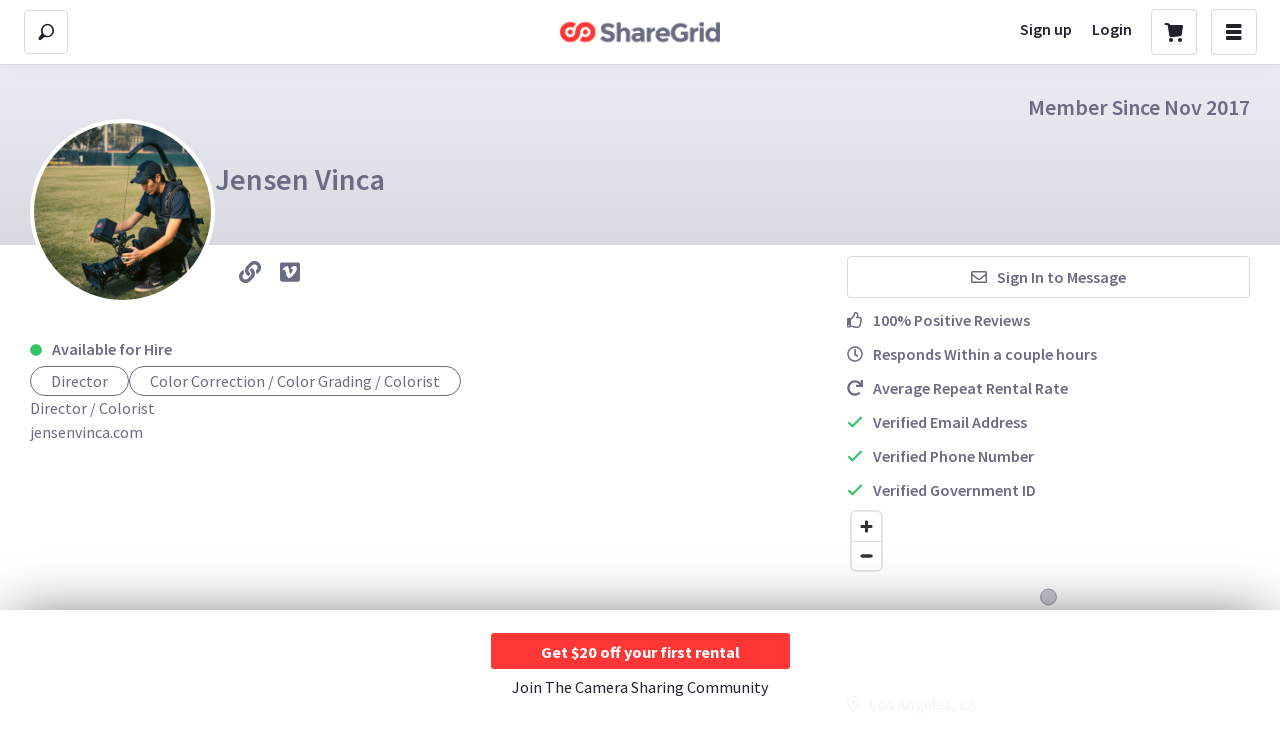

--- FILE ---
content_type: text/html; charset=utf-8
request_url: https://www.sharegrid.com/p/jensen_vinca
body_size: 42066
content:
<!DOCTYPE html>
<!--[if lt IE 7]> <html lang="en" class="no-js oldie ie6"> <![endif]-->
<!--[if IE 7 ]> <html lang="en" class="no-js oldie ie7"> <![endif]-->
<!--[if IE 8 ]> <html lang="en" class="no-js oldie ie8"> <![endif]-->
<!--[if (gt IE 8)|!(IE)]><!--> <html lang="en" class="no-js"> <!--<![endif]-->
<head>
<meta charset='utf-8'>
<meta content='tlVL7H1_fekC8fyW5h8YEFWSUVvM_lrNkrSaYvg5wr0' name='google-site-verification'>
<script>
//<![CDATA[
window.gon={};gon.logged_in=false;gon.webpack_public_path="https:\/\/sloth2.cdn.sharegrid.com\/assets\/apps\/bundles\/";gon.asset_paths={"thunder_img":"https:\/\/sloth2.cdn.sharegrid.com\/assets\/thunder-305928c3b537ab7f0ae12c8f9a58c6206b865e178566ebfdbfd1d0c0524b3b17.png","loader":"https:\/\/sloth5.cdn.sharegrid.com\/assets\/ajax-loader-grey-795635d7a31f60f6890221ff254369ad62ef423ee313da084e03cf911ff91bd3.gif","sad_face":"https:\/\/sloth5.cdn.sharegrid.com\/assets\/conversations\/sad-face-0db06cb80702a8ee5f7deb943a214e5b39c8fea83023026e34530fdf4ea092a1.png","lightning":"https:\/\/sloth1.cdn.sharegrid.com\/assets\/lightning-0e54599ac3573cf9d21498f76f2a91cfa71678f64033947eb8780f74a0b2252d.png"};gon.current_community_domain="losangeles";gon.environment="production";gon.use_refersion=false;gon.mapbox_token="pk.eyJ1Ijoic2djb3JwIiwiYSI6ImNqanVidmxjNTBnMTYzd3FrZXF4bTN4bjMifQ.97NFI-56MdhKeWr-Mm_2cQ";gon.imgix_source="sharegrid.imgix.net";gon.cloudfront_host="d1rzxhvrtciqq1.cloudfront.net";
//]]>
</script>
<!-- Rollbar Snippet -->
<script>
  var _rollbarConfig = {
    accessToken: '5131a0b1565c475a83f4a182aa41e84f',
    captureUncaught: true,
    captureUnhandledRejections: true,
    autoInstrument: true,
    payload: {
      environment: 'production',
      code_version: "929615b06d0ec6f7a690961f953563d7bdb2f0f5"
    }
  };
  
  if (window.gon && window.gon.environment === 'production') {
    _rollbarConfig['hostWhiteList'] = ['(.)?sharegrid.com'];
  }
  
  if (window.gon && window.gon.current_person){
    _rollbarConfig['payload']['person'] = window.gon.current_person;
  }
  
  (()=>{var t={276:function(){!function(t){"use strict";t.console||(t.console={});for(var e,r,n=t.console,o=function(){},i=["memory"],s="assert,clear,count,debug,dir,dirxml,error,exception,group,groupCollapsed,groupEnd,info,log,markTimeline,profile,profiles,profileEnd,show,table,time,timeEnd,timeline,timelineEnd,timeStamp,trace,warn".split(",");e=i.pop();)n[e]||(n[e]={});for(;r=s.pop();)n[r]||(n[r]=o)}("undefined"==typeof window?this:window)},180:function(t,e,r){var n,o,i;!function(s,a){"use strict";o=[r(124)],void 0===(i="function"==typeof(n=function(t){var e=/(^|@)\S+:\d+/,r=/^\s*at .*(\S+:\d+|\(native\))/m,n=/^(eval@)?(\[native code])?$/;return{parse:function(t){if(void 0!==t.stacktrace||void 0!==t["opera#sourceloc"])return this.parseOpera(t);if(t.stack&&t.stack.match(r))return this.parseV8OrIE(t);if(t.stack)return this.parseFFOrSafari(t);throw new Error("Cannot parse given Error object")},extractLocation:function(t){if(-1===t.indexOf(":"))return[t];var e=/(.+?)(?::(\d+))?(?::(\d+))?$/.exec(t.replace(/[()]/g,""));return[e[1],e[2]||void 0,e[3]||void 0]},parseV8OrIE:function(e){return e.stack.split("\n").filter((function(t){return!!t.match(r)}),this).map((function(e){e.indexOf("(eval ")>-1&&(e=e.replace(/eval code/g,"eval").replace(/(\(eval at [^()]*)|(\),.*$)/g,""));var r=e.replace(/^\s+/,"").replace(/\(eval code/g,"("),n=r.match(/ (\((.+):(\d+):(\d+)\)$)/),o=(r=n?r.replace(n[0],""):r).split(/\s+/).slice(1),i=this.extractLocation(n?n[1]:o.pop()),s=o.join(" ")||void 0,a=["eval","<anonymous>"].indexOf(i[0])>-1?void 0:i[0];return new t({functionName:s,fileName:a,lineNumber:i[1],columnNumber:i[2],source:e})}),this)},parseFFOrSafari:function(e){return e.stack.split("\n").filter((function(t){return!t.match(n)}),this).map((function(e){if(e.indexOf(" > eval")>-1&&(e=e.replace(/ line (\d+)(?: > eval line \d+)* > eval:\d+:\d+/g,":$1")),-1===e.indexOf("@")&&-1===e.indexOf(":"))return new t({functionName:e});var r=/((.*".+"[^@]*)?[^@]*)(?:@)/,n=e.match(r),o=n&&n[1]?n[1]:void 0,i=this.extractLocation(e.replace(r,""));return new t({functionName:o,fileName:i[0],lineNumber:i[1],columnNumber:i[2],source:e})}),this)},parseOpera:function(t){return!t.stacktrace||t.message.indexOf("\n")>-1&&t.message.split("\n").length>t.stacktrace.split("\n").length?this.parseOpera9(t):t.stack?this.parseOpera11(t):this.parseOpera10(t)},parseOpera9:function(e){for(var r=/Line (\d+).*script (?:in )?(\S+)/i,n=e.message.split("\n"),o=[],i=2,s=n.length;i<s;i+=2){var a=r.exec(n[i]);a&&o.push(new t({fileName:a[2],lineNumber:a[1],source:n[i]}))}return o},parseOpera10:function(e){for(var r=/Line (\d+).*script (?:in )?(\S+)(?:: In function (\S+))?$/i,n=e.stacktrace.split("\n"),o=[],i=0,s=n.length;i<s;i+=2){var a=r.exec(n[i]);a&&o.push(new t({functionName:a[3]||void 0,fileName:a[2],lineNumber:a[1],source:n[i]}))}return o},parseOpera11:function(r){return r.stack.split("\n").filter((function(t){return!!t.match(e)&&!t.match(/^Error created at/)}),this).map((function(e){var r,n=e.split("@"),o=this.extractLocation(n.pop()),i=n.shift()||"",s=i.replace(/<anonymous function(: (\w+))?>/,"$2").replace(/\([^)]*\)/g,"")||void 0;i.match(/\(([^)]*)\)/)&&(r=i.replace(/^[^(]+\(([^)]*)\)$/,"$1"));var a=void 0===r||"[arguments not available]"===r?void 0:r.split(",");return new t({functionName:s,args:a,fileName:o[0],lineNumber:o[1],columnNumber:o[2],source:e})}),this)}}})?n.apply(e,o):n)||(t.exports=i)}()},124:function(t,e){var r,n,o;!function(i,s){"use strict";n=[],void 0===(o="function"==typeof(r=function(){function t(t){return!isNaN(parseFloat(t))&&isFinite(t)}function e(t){return t.charAt(0).toUpperCase()+t.substring(1)}function r(t){return function(){return this[t]}}var n=["isConstructor","isEval","isNative","isToplevel"],o=["columnNumber","lineNumber"],i=["fileName","functionName","source"],s=["args"],a=["evalOrigin"],u=n.concat(o,i,s,a);function c(t){if(t)for(var r=0;r<u.length;r++)void 0!==t[u[r]]&&this["set"+e(u[r])](t[u[r]])}c.prototype={getArgs:function(){return this.args},setArgs:function(t){if("[object Array]"!==Object.prototype.toString.call(t))throw new TypeError("Args must be an Array");this.args=t},getEvalOrigin:function(){return this.evalOrigin},setEvalOrigin:function(t){if(t instanceof c)this.evalOrigin=t;else{if(!(t instanceof Object))throw new TypeError("Eval Origin must be an Object or StackFrame");this.evalOrigin=new c(t)}},toString:function(){var t=this.getFileName()||"",e=this.getLineNumber()||"",r=this.getColumnNumber()||"",n=this.getFunctionName()||"";return this.getIsEval()?t?"[eval] ("+t+":"+e+":"+r+")":"[eval]:"+e+":"+r:n?n+" ("+t+":"+e+":"+r+")":t+":"+e+":"+r}},c.fromString=function(t){var e=t.indexOf("("),r=t.lastIndexOf(")"),n=t.substring(0,e),o=t.substring(e+1,r).split(","),i=t.substring(r+1);if(0===i.indexOf("@"))var s=/@(.+?)(?::(\d+))?(?::(\d+))?$/.exec(i,""),a=s[1],u=s[2],l=s[3];return new c({functionName:n,args:o||void 0,fileName:a,lineNumber:u||void 0,columnNumber:l||void 0})};for(var l=0;l<n.length;l++)c.prototype["get"+e(n[l])]=r(n[l]),c.prototype["set"+e(n[l])]=function(t){return function(e){this[t]=Boolean(e)}}(n[l]);for(var p=0;p<o.length;p++)c.prototype["get"+e(o[p])]=r(o[p]),c.prototype["set"+e(o[p])]=function(e){return function(r){if(!t(r))throw new TypeError(e+" must be a Number");this[e]=Number(r)}}(o[p]);for(var h=0;h<i.length;h++)c.prototype["get"+e(i[h])]=r(i[h]),c.prototype["set"+e(i[h])]=function(t){return function(e){this[t]=String(e)}}(i[h]);return c})?r.apply(e,n):r)||(t.exports=o)}()},815:(t,e,r)=>{"use strict";var n=r(702),o=r(817),i={hostname:"api.rollbar.com",path:"/api/1/item/",search:null,version:"1",protocol:"https:",port:443};function s(t,e,r,n,o){this.options=t,this.transport=e,this.url=r,this.truncation=n,this.jsonBackup=o,this.accessToken=t.accessToken,this.transportOptions=a(t,r)}function a(t,e){return o.getTransportFromOptions(t,i,e)}s.prototype.postItem=function(t,e){var r=o.transportOptions(this.transportOptions,"POST"),n=o.buildPayload(this.accessToken,t,this.jsonBackup),i=this;setTimeout((function(){i.transport.post(i.accessToken,r,n,e)}),0)},s.prototype.buildJsonPayload=function(t,e){var r,i=o.buildPayload(this.accessToken,t,this.jsonBackup);return(r=this.truncation?this.truncation.truncate(i):n.stringify(i)).error?(e&&e(r.error),null):r.value},s.prototype.postJsonPayload=function(t,e){var r=o.transportOptions(this.transportOptions,"POST");this.transport.postJsonPayload(this.accessToken,r,t,e)},s.prototype.configure=function(t){var e=this.oldOptions;return this.options=n.merge(e,t),this.transportOptions=a(this.options,this.url),void 0!==this.options.accessToken&&(this.accessToken=this.options.accessToken),this},t.exports=s},817:(t,e,r)=>{"use strict";var n=r(702);t.exports={buildPayload:function(t,e,r){if(!n.isType(e.context,"string")){var o=n.stringify(e.context,r);o.error?e.context="Error: could not serialize 'context'":e.context=o.value||"",e.context.length>255&&(e.context=e.context.substr(0,255))}return{access_token:t,data:e}},getTransportFromOptions:function(t,e,r){var n=e.hostname,o=e.protocol,i=e.port,s=e.path,a=e.search,u=t.timeout,c=function(t){var e="undefined"!=typeof window&&window||"undefined"!=typeof self&&self,r=t.defaultTransport||"xhr";void 0===e.fetch&&(r="xhr");void 0===e.XMLHttpRequest&&(r="fetch");return r}(t),l=t.proxy;if(t.endpoint){var p=r.parse(t.endpoint);n=p.hostname,o=p.protocol,i=p.port,s=p.pathname,a=p.search}return{timeout:u,hostname:n,protocol:o,port:i,path:s,search:a,proxy:l,transport:c}},transportOptions:function(t,e){var r=t.protocol||"https:",n=t.port||("http:"===r?80:"https:"===r?443:void 0),o=t.hostname,i=t.path,s=t.timeout,a=t.transport;return t.search&&(i+=t.search),t.proxy&&(i=r+"//"+o+i,o=t.proxy.host||t.proxy.hostname,n=t.proxy.port,r=t.proxy.protocol||r),{timeout:s,protocol:r,hostname:o,path:i,port:n,method:e,transport:a}},appendPathToPath:function(t,e){var r=/\/$/.test(t),n=/^\//.test(e);return r&&n?e=e.substring(1):r||n||(e="/"+e),t+e}}},409:(t,e,r)=>{"use strict";var n=r(343),o="undefined"!=typeof window&&window._rollbarConfig,i=o&&o.globalAlias||"Rollbar",s="undefined"!=typeof window&&window[i]&&"function"==typeof window[i].shimId&&void 0!==window[i].shimId();if("undefined"==typeof window||window._rollbarStartTime||(window._rollbarStartTime=(new Date).getTime()),!s&&o){var a=new n(o);window[i]=a}else"undefined"!=typeof window?(window.rollbar=n,window._rollbarDidLoad=!0):"undefined"!=typeof self&&(self.rollbar=n,self._rollbarDidLoad=!0);t.exports=n},403:(t,e,r)=>{"use strict";var n=r(562),o=r(702),i=r(815),s=r(802),a=r(349),u=r(477),c=r(509),l=r(860),p=r(417),h=r(172),f=r(61),d=r(303);function m(t,e){this.options=o.handleOptions(x,t,null,s),this.options._configuredOptions=t;var r=this.components.telemeter,a=this.components.instrumenter,d=this.components.polyfillJSON;this.wrapGlobals=this.components.wrapGlobals,this.scrub=this.components.scrub;var m=this.components.truncation,g=new u(m),v=new i(this.options,g,c,m);r&&(this.telemeter=new r(this.options)),this.client=e||new n(this.options,v,s,this.telemeter,"browser");var y=b(),w="undefined"!=typeof document&&document;this.isChrome=y.chrome&&y.chrome.runtime,this.anonymousErrorsPending=0,function(t,e,r){t.addTransform(l.handleDomException).addTransform(l.handleItemWithError).addTransform(l.ensureItemHasSomethingToSay).addTransform(l.addBaseInfo).addTransform(l.addRequestInfo(r)).addTransform(l.addClientInfo(r)).addTransform(l.addPluginInfo(r)).addTransform(l.addBody).addTransform(p.addMessageWithError).addTransform(p.addTelemetryData).addTransform(p.addConfigToPayload).addTransform(l.addScrubber(e.scrub)).addTransform(p.addPayloadOptions).addTransform(p.userTransform(s)).addTransform(p.addConfiguredOptions).addTransform(p.addDiagnosticKeys).addTransform(p.itemToPayload)}(this.client.notifier,this,y),this.client.queue.addPredicate(f.checkLevel).addPredicate(h.checkIgnore).addPredicate(f.userCheckIgnore(s)).addPredicate(f.urlIsNotBlockListed(s)).addPredicate(f.urlIsSafeListed(s)).addPredicate(f.messageIsIgnored(s)),this.setupUnhandledCapture(),a&&(this.instrumenter=new a(this.options,this.client.telemeter,this,y,w),this.instrumenter.instrument()),o.setupJSON(d),this.rollbar=this}var g=null;function v(t){var e="Rollbar is not initialized";s.error(e),t&&t(new Error(e))}function y(t){for(var e=0,r=t.length;e<r;++e)if(o.isFunction(t[e]))return t[e]}function b(){return"undefined"!=typeof window&&window||"undefined"!=typeof self&&self}m.init=function(t,e){return g?g.global(t).configure(t):g=new m(t,e)},m.prototype.components={},m.setComponents=function(t){m.prototype.components=t},m.prototype.global=function(t){return this.client.global(t),this},m.global=function(t){if(g)return g.global(t);v()},m.prototype.configure=function(t,e){var r=this.options,n={};return e&&(n={payload:e}),this.options=o.handleOptions(r,t,n,s),this.options._configuredOptions=o.handleOptions(r._configuredOptions,t,n),this.client.configure(this.options,e),this.instrumenter&&this.instrumenter.configure(this.options),this.setupUnhandledCapture(),this},m.configure=function(t,e){if(g)return g.configure(t,e);v()},m.prototype.lastError=function(){return this.client.lastError},m.lastError=function(){if(g)return g.lastError();v()},m.prototype.log=function(){var t=this._createItem(arguments),e=t.uuid;return this.client.log(t),{uuid:e}},m.log=function(){if(g)return g.log.apply(g,arguments);v(y(arguments))},m.prototype.debug=function(){var t=this._createItem(arguments),e=t.uuid;return this.client.debug(t),{uuid:e}},m.debug=function(){if(g)return g.debug.apply(g,arguments);v(y(arguments))},m.prototype.info=function(){var t=this._createItem(arguments),e=t.uuid;return this.client.info(t),{uuid:e}},m.info=function(){if(g)return g.info.apply(g,arguments);v(y(arguments))},m.prototype.warn=function(){var t=this._createItem(arguments),e=t.uuid;return this.client.warn(t),{uuid:e}},m.warn=function(){if(g)return g.warn.apply(g,arguments);v(y(arguments))},m.prototype.warning=function(){var t=this._createItem(arguments),e=t.uuid;return this.client.warning(t),{uuid:e}},m.warning=function(){if(g)return g.warning.apply(g,arguments);v(y(arguments))},m.prototype.error=function(){var t=this._createItem(arguments),e=t.uuid;return this.client.error(t),{uuid:e}},m.error=function(){if(g)return g.error.apply(g,arguments);v(y(arguments))},m.prototype.critical=function(){var t=this._createItem(arguments),e=t.uuid;return this.client.critical(t),{uuid:e}},m.critical=function(){if(g)return g.critical.apply(g,arguments);v(y(arguments))},m.prototype.buildJsonPayload=function(t){return this.client.buildJsonPayload(t)},m.buildJsonPayload=function(){if(g)return g.buildJsonPayload.apply(g,arguments);v()},m.prototype.sendJsonPayload=function(t){return this.client.sendJsonPayload(t)},m.sendJsonPayload=function(){if(g)return g.sendJsonPayload.apply(g,arguments);v()},m.prototype.setupUnhandledCapture=function(){var t=b();this.unhandledExceptionsInitialized||(this.options.captureUncaught||this.options.handleUncaughtExceptions)&&(a.captureUncaughtExceptions(t,this),this.wrapGlobals&&this.options.wrapGlobalEventHandlers&&this.wrapGlobals(t,this),this.unhandledExceptionsInitialized=!0),this.unhandledRejectionsInitialized||(this.options.captureUnhandledRejections||this.options.handleUnhandledRejections)&&(a.captureUnhandledRejections(t,this),this.unhandledRejectionsInitialized=!0)},m.prototype.handleUncaughtException=function(t,e,r,n,i,s){if(this.options.captureUncaught||this.options.handleUncaughtExceptions){if(this.options.inspectAnonymousErrors&&this.isChrome&&null===i&&""===e)return"anonymous";var a,u=o.makeUnhandledStackInfo(t,e,r,n,i,"onerror","uncaught exception",d);o.isError(i)?(a=this._createItem([t,i,s]))._unhandledStackInfo=u:o.isError(e)?(a=this._createItem([t,e,s]))._unhandledStackInfo=u:(a=this._createItem([t,s])).stackInfo=u,a.level=this.options.uncaughtErrorLevel,a._isUncaught=!0,this.client.log(a)}},m.prototype.handleAnonymousErrors=function(){if(this.options.inspectAnonymousErrors&&this.isChrome){var t=this;try{Error.prepareStackTrace=function(e,r){if(t.options.inspectAnonymousErrors&&t.anonymousErrorsPending){if(t.anonymousErrorsPending-=1,!e)return;e._isAnonymous=!0,t.handleUncaughtException(e.message,null,null,null,e)}return e.stack}}catch(t){this.options.inspectAnonymousErrors=!1,this.error("anonymous error handler failed",t)}}},m.prototype.handleUnhandledRejection=function(t,e){if(this.options.captureUnhandledRejections||this.options.handleUnhandledRejections){var r="unhandled rejection was null or undefined!";if(t)if(t.message)r=t.message;else{var n=o.stringify(t);n.value&&(r=n.value)}var i,s=t&&t._rollbarContext||e&&e._rollbarContext;o.isError(t)?i=this._createItem([r,t,s]):(i=this._createItem([r,t,s])).stackInfo=o.makeUnhandledStackInfo(r,"",0,0,null,"unhandledrejection","",d),i.level=this.options.uncaughtErrorLevel,i._isUncaught=!0,i._originalArgs=i._originalArgs||[],i._originalArgs.push(e),this.client.log(i)}},m.prototype.wrap=function(t,e,r){try{var n;if(n=o.isFunction(e)?e:function(){return e||{}},!o.isFunction(t))return t;if(t._isWrap)return t;if(!t._rollbar_wrapped&&(t._rollbar_wrapped=function(){r&&o.isFunction(r)&&r.apply(this,arguments);try{return t.apply(this,arguments)}catch(r){var e=r;throw e&&window._rollbarWrappedError!==e&&(o.isType(e,"string")&&(e=new String(e)),e._rollbarContext=n()||{},e._rollbarContext._wrappedSource=t.toString(),window._rollbarWrappedError=e),e}},t._rollbar_wrapped._isWrap=!0,t.hasOwnProperty))for(var i in t)t.hasOwnProperty(i)&&"_rollbar_wrapped"!==i&&(t._rollbar_wrapped[i]=t[i]);return t._rollbar_wrapped}catch(e){return t}},m.wrap=function(t,e){if(g)return g.wrap(t,e);v()},m.prototype.captureEvent=function(){var t=o.createTelemetryEvent(arguments);return this.client.captureEvent(t.type,t.metadata,t.level)},m.captureEvent=function(){if(g)return g.captureEvent.apply(g,arguments);v()},m.prototype.captureDomContentLoaded=function(t,e){return e||(e=new Date),this.client.captureDomContentLoaded(e)},m.prototype.captureLoad=function(t,e){return e||(e=new Date),this.client.captureLoad(e)},m.prototype.loadFull=function(){s.info("Unexpected Rollbar.loadFull() called on a Notifier instance. This can happen when Rollbar is loaded multiple times.")},m.prototype._createItem=function(t){return o.createItem(t,s,this)};var w=r(948),_=r(677),x={version:w.version,scrubFields:_.scrubFields,logLevel:w.logLevel,reportLevel:w.reportLevel,uncaughtErrorLevel:w.uncaughtErrorLevel,endpoint:w.endpoint,verbose:!1,enabled:!0,transmit:!0,sendConfig:!1,includeItemsInTelemetry:!0,captureIp:!0,inspectAnonymousErrors:!0,ignoreDuplicateErrors:!0,wrapGlobalEventHandlers:!1};t.exports=m},677:t=>{"use strict";t.exports={scrubFields:["pw","pass","passwd","password","secret","confirm_password","confirmPassword","password_confirmation","passwordConfirmation","access_token","accessToken","X-Rollbar-Access-Token","secret_key","secretKey","secretToken","cc-number","card number","cardnumber","cardnum","ccnum","ccnumber","cc num","creditcardnumber","credit card number","newcreditcardnumber","new credit card","creditcardno","credit card no","card#","card #","cc-csc","cvc","cvc2","cvv2","ccv2","security code","card verification","name on credit card","name on card","nameoncard","cardholder","card holder","name des karteninhabers","ccname","card type","cardtype","cc type","cctype","payment type","expiration date","expirationdate","expdate","cc-exp","ccmonth","ccyear"]}},616:t=>{"use strict";var e={ieVersion:function(){var t;if("undefined"==typeof document)return t;for(var e=3,r=document.createElement("div"),n=r.getElementsByTagName("i");r.innerHTML="\x3c!--[if gt IE "+ ++e+"]><i></i><![endif]--\x3e",n[0];);return e>4?e:t}};t.exports=e},300:t=>{"use strict";function e(t){return(t.getAttribute("type")||"").toLowerCase()}function r(t){if(!t||!t.tagName)return"";var e=[t.tagName];t.id&&e.push("#"+t.id),t.classes&&e.push("."+t.classes.join("."));for(var r=0;r<t.attributes.length;r++)e.push("["+t.attributes[r].key+'="'+t.attributes[r].value+'"]');return e.join("")}function n(t){if(!t||!t.tagName)return null;var e,r,n,o,i={};i.tagName=t.tagName.toLowerCase(),t.id&&(i.id=t.id),(e=t.className)&&"string"==typeof e&&(i.classes=e.split(/\s+/));var s=["type","name","title","alt"];for(i.attributes=[],o=0;o<s.length;o++)r=s[o],(n=t.getAttribute(r))&&i.attributes.push({key:r,value:n});return i}t.exports={describeElement:n,descriptionToString:r,elementArrayToString:function(t){for(var e,n,o=[],i=0,s=t.length-1;s>=0;s--){if(e=r(t[s]),n=i+3*o.length+e.length,s<t.length-1&&n>=83){o.unshift("...");break}o.unshift(e),i+=e.length}return o.join(" > ")},treeToArray:function(t){for(var e,r=[],o=0;t&&o<5&&"html"!==(e=n(t)).tagName;o++)r.unshift(e),t=t.parentNode;return r},getElementFromEvent:function(t,e){return t.target?t.target:e&&e.elementFromPoint?e.elementFromPoint(t.clientX,t.clientY):void 0},isDescribedElement:function(t,r,n){if(t.tagName.toLowerCase()!==r.toLowerCase())return!1;if(!n)return!0;t=e(t);for(var o=0;o<n.length;o++)if(n[o]===t)return!0;return!1},getElementType:e}},349:t=>{"use strict";t.exports={captureUncaughtExceptions:function(t,e,r){if(t){var n;if("function"==typeof e._rollbarOldOnError)n=e._rollbarOldOnError;else if(t.onerror){for(n=t.onerror;n._rollbarOldOnError;)n=n._rollbarOldOnError;e._rollbarOldOnError=n}e.handleAnonymousErrors();var o=function(){var r=Array.prototype.slice.call(arguments,0);!function(t,e,r,n){t._rollbarWrappedError&&(n[4]||(n[4]=t._rollbarWrappedError),n[5]||(n[5]=t._rollbarWrappedError._rollbarContext),t._rollbarWrappedError=null);var o=e.handleUncaughtException.apply(e,n);r&&r.apply(t,n);"anonymous"===o&&(e.anonymousErrorsPending+=1)}(t,e,n,r)};r&&(o._rollbarOldOnError=n),t.onerror=o}},captureUnhandledRejections:function(t,e,r){if(t){"function"==typeof t._rollbarURH&&t._rollbarURH.belongsToShim&&t.removeEventListener("unhandledrejection",t._rollbarURH);var n=function(t){var r,n,o;try{r=t.reason}catch(t){r=void 0}try{n=t.promise}catch(t){n="[unhandledrejection] error getting `promise` from event"}try{o=t.detail,!r&&o&&(r=o.reason,n=o.promise)}catch(t){}r||(r="[unhandledrejection] error getting `reason` from event"),e&&e.handleUnhandledRejection&&e.handleUnhandledRejection(r,n)};n.belongsToShim=r,t._rollbarURH=n,t.addEventListener("unhandledrejection",n)}}}},802:(t,e,r)=>{"use strict";r(276);var n=r(616),o=r(702);t.exports={error:function(){var t=Array.prototype.slice.call(arguments,0);t.unshift("Rollbar:"),n.ieVersion()<=8?console.error(o.formatArgsAsString(t)):console.error.apply(console,t)},info:function(){var t=Array.prototype.slice.call(arguments,0);t.unshift("Rollbar:"),n.ieVersion()<=8?console.info(o.formatArgsAsString(t)):console.info.apply(console,t)},log:function(){var t=Array.prototype.slice.call(arguments,0);t.unshift("Rollbar:"),n.ieVersion()<=8?console.log(o.formatArgsAsString(t)):console.log.apply(console,t)}}},172:(t,e,r)=>{"use strict";var n=r(702);t.exports={checkIgnore:function(t,e){return!n.get(e,"plugins.jquery.ignoreAjaxErrors")||!n.get(t,"body.message.extra.isAjax")}}},343:(t,e,r)=>{"use strict";var n=r(403),o=r(773),i=r(568),s=r(876),a=r(965),u=r(369),c=r(473);n.setComponents({telemeter:o,instrumenter:i,polyfillJSON:s,wrapGlobals:a,scrub:u,truncation:c}),t.exports=n},568:(t,e,r)=>{"use strict";var n=r(702),o=r(650),i=r(297),s=r(369),a=r(509),u=r(300),c={network:!0,networkResponseHeaders:!1,networkResponseBody:!1,networkRequestHeaders:!1,networkRequestBody:!1,networkErrorOnHttp5xx:!1,networkErrorOnHttp4xx:!1,networkErrorOnHttp0:!1,log:!0,dom:!0,navigation:!0,connectivity:!0,contentSecurityPolicy:!0,errorOnContentSecurityPolicy:!1};function l(t,e){for(var r;t[e].length;)(r=t[e].shift())[0][r[1]]=r[2]}function p(t,e,r,o,i){this.options=t;var s=t.autoInstrument;!1===t.enabled||!1===s?this.autoInstrument={}:(n.isType(s,"object")||(s=c),this.autoInstrument=n.merge(c,s)),this.scrubTelemetryInputs=!!t.scrubTelemetryInputs,this.telemetryScrubber=t.telemetryScrubber,this.defaultValueScrubber=function(t){for(var e=[],r=0;r<t.length;++r)e.push(new RegExp(t[r],"i"));return function(t){var r=function(t){if(!t||!t.attributes)return null;for(var e=t.attributes,r=0;r<e.length;++r)if("name"===e[r].key)return e[r].value;return null}(t);if(!r)return!1;for(var n=0;n<e.length;++n)if(e[n].test(r))return!0;return!1}}(t.scrubFields),this.telemeter=e,this.rollbar=r,this.diagnostic=r.client.notifier.diagnostic,this._window=o||{},this._document=i||{},this.replacements={network:[],log:[],navigation:[],connectivity:[]},this.eventRemovers={dom:[],connectivity:[],contentsecuritypolicy:[]},this._location=this._window.location,this._lastHref=this._location&&this._location.href}function h(t){return"undefined"!=typeof URL&&t instanceof URL}p.prototype.configure=function(t){this.options=n.merge(this.options,t);var e=t.autoInstrument,r=n.merge(this.autoInstrument);!1===t.enabled||!1===e?this.autoInstrument={}:(n.isType(e,"object")||(e=c),this.autoInstrument=n.merge(c,e)),this.instrument(r),void 0!==t.scrubTelemetryInputs&&(this.scrubTelemetryInputs=!!t.scrubTelemetryInputs),void 0!==t.telemetryScrubber&&(this.telemetryScrubber=t.telemetryScrubber)},p.prototype.instrument=function(t){!this.autoInstrument.network||t&&t.network?!this.autoInstrument.network&&t&&t.network&&this.deinstrumentNetwork():this.instrumentNetwork(),!this.autoInstrument.log||t&&t.log?!this.autoInstrument.log&&t&&t.log&&this.deinstrumentConsole():this.instrumentConsole(),!this.autoInstrument.dom||t&&t.dom?!this.autoInstrument.dom&&t&&t.dom&&this.deinstrumentDom():this.instrumentDom(),!this.autoInstrument.navigation||t&&t.navigation?!this.autoInstrument.navigation&&t&&t.navigation&&this.deinstrumentNavigation():this.instrumentNavigation(),!this.autoInstrument.connectivity||t&&t.connectivity?!this.autoInstrument.connectivity&&t&&t.connectivity&&this.deinstrumentConnectivity():this.instrumentConnectivity(),!this.autoInstrument.contentSecurityPolicy||t&&t.contentSecurityPolicy?!this.autoInstrument.contentSecurityPolicy&&t&&t.contentSecurityPolicy&&this.deinstrumentContentSecurityPolicy():this.instrumentContentSecurityPolicy()},p.prototype.deinstrumentNetwork=function(){l(this.replacements,"network")},p.prototype.instrumentNetwork=function(){var t=this;function e(e,r){e in r&&n.isFunction(r[e])&&i(r,e,(function(e){return t.rollbar.wrap(e)}))}if("XMLHttpRequest"in this._window){var r=this._window.XMLHttpRequest.prototype;i(r,"open",(function(t){return function(e,r){var o=h(r);return(n.isType(r,"string")||o)&&(r=o?r.toString():r,this.__rollbar_xhr?(this.__rollbar_xhr.method=e,this.__rollbar_xhr.url=r,this.__rollbar_xhr.status_code=null,this.__rollbar_xhr.start_time_ms=n.now(),this.__rollbar_xhr.end_time_ms=null):this.__rollbar_xhr={method:e,url:r,status_code:null,start_time_ms:n.now(),end_time_ms:null}),t.apply(this,arguments)}}),this.replacements,"network"),i(r,"setRequestHeader",(function(e){return function(r,o){return this.__rollbar_xhr||(this.__rollbar_xhr={}),n.isType(r,"string")&&n.isType(o,"string")&&(t.autoInstrument.networkRequestHeaders&&(this.__rollbar_xhr.request_headers||(this.__rollbar_xhr.request_headers={}),this.__rollbar_xhr.request_headers[r]=o),"content-type"===r.toLowerCase()&&(this.__rollbar_xhr.request_content_type=o)),e.apply(this,arguments)}}),this.replacements,"network"),i(r,"send",(function(r){return function(o){var s=this;function a(){if(s.__rollbar_xhr&&(null===s.__rollbar_xhr.status_code&&(s.__rollbar_xhr.status_code=0,t.autoInstrument.networkRequestBody&&(s.__rollbar_xhr.request=o),s.__rollbar_event=t.captureNetwork(s.__rollbar_xhr,"xhr",void 0)),s.readyState<2&&(s.__rollbar_xhr.start_time_ms=n.now()),s.readyState>3)){s.__rollbar_xhr.end_time_ms=n.now();var e=null;if(s.__rollbar_xhr.response_content_type=s.getResponseHeader("Content-Type"),t.autoInstrument.networkResponseHeaders){var r=t.autoInstrument.networkResponseHeaders;e={};try{var i,a;if(!0===r){var u=s.getAllResponseHeaders();if(u){var c,l,p=u.trim().split(/[\r\n]+/);for(a=0;a<p.length;a++)i=(c=p[a].split(": ")).shift(),l=c.join(": "),e[i]=l}}else for(a=0;a<r.length;a++)e[i=r[a]]=s.getResponseHeader(i)}catch(t){}}var h=null;if(t.autoInstrument.networkResponseBody)try{h=s.responseText}catch(t){}var f=null;(h||e)&&(f={},h&&(t.isJsonContentType(s.__rollbar_xhr.response_content_type)?f.body=t.scrubJson(h):f.body=h),e&&(f.headers=e)),f&&(s.__rollbar_xhr.response=f);try{var d=s.status;d=1223===d?204:d,s.__rollbar_xhr.status_code=d,s.__rollbar_event.level=t.telemeter.levelFromStatus(d),t.errorOnHttpStatus(s.__rollbar_xhr)}catch(t){}}}return e("onload",s),e("onerror",s),e("onprogress",s),"onreadystatechange"in s&&n.isFunction(s.onreadystatechange)?i(s,"onreadystatechange",(function(e){return t.rollbar.wrap(e,void 0,a)})):s.onreadystatechange=a,s.__rollbar_xhr&&t.trackHttpErrors()&&(s.__rollbar_xhr.stack=(new Error).stack),r.apply(this,arguments)}}),this.replacements,"network")}"fetch"in this._window&&i(this._window,"fetch",(function(e){return function(r,i){for(var s=new Array(arguments.length),a=0,u=s.length;a<u;a++)s[a]=arguments[a];var c,l=s[0],p="GET",f=h(l);n.isType(l,"string")||f?c=f?l.toString():l:l&&(c=l.url,l.method&&(p=l.method)),s[1]&&s[1].method&&(p=s[1].method);var d={method:p,url:c,status_code:null,start_time_ms:n.now(),end_time_ms:null};if(s[1]&&s[1].headers){var m=o(s[1].headers);d.request_content_type=m.get("Content-Type"),t.autoInstrument.networkRequestHeaders&&(d.request_headers=t.fetchHeaders(m,t.autoInstrument.networkRequestHeaders))}return t.autoInstrument.networkRequestBody&&(s[1]&&s[1].body?d.request=s[1].body:s[0]&&!n.isType(s[0],"string")&&s[0].body&&(d.request=s[0].body)),t.captureNetwork(d,"fetch",void 0),t.trackHttpErrors()&&(d.stack=(new Error).stack),e.apply(this,s).then((function(e){d.end_time_ms=n.now(),d.status_code=e.status,d.response_content_type=e.headers.get("Content-Type");var r=null;t.autoInstrument.networkResponseHeaders&&(r=t.fetchHeaders(e.headers,t.autoInstrument.networkResponseHeaders));var o=null;return t.autoInstrument.networkResponseBody&&"function"==typeof e.text&&(o=e.clone().text()),(r||o)&&(d.response={},o&&("function"==typeof o.then?o.then((function(e){e&&t.isJsonContentType(d.response_content_type)?d.response.body=t.scrubJson(e):d.response.body=e})):d.response.body=o),r&&(d.response.headers=r)),t.errorOnHttpStatus(d),e}))}}),this.replacements,"network")},p.prototype.captureNetwork=function(t,e,r){return t.request&&this.isJsonContentType(t.request_content_type)&&(t.request=this.scrubJson(t.request)),this.telemeter.captureNetwork(t,e,r)},p.prototype.isJsonContentType=function(t){return!!(t&&n.isType(t,"string")&&t.toLowerCase().includes("json"))},p.prototype.scrubJson=function(t){return JSON.stringify(s(JSON.parse(t),this.options.scrubFields))},p.prototype.fetchHeaders=function(t,e){var r={};try{var n;if(!0===e){if("function"==typeof t.entries)for(var o=t.entries(),i=o.next();!i.done;)r[i.value[0]]=i.value[1],i=o.next()}else for(n=0;n<e.length;n++){var s=e[n];r[s]=t.get(s)}}catch(t){}return r},p.prototype.trackHttpErrors=function(){return this.autoInstrument.networkErrorOnHttp5xx||this.autoInstrument.networkErrorOnHttp4xx||this.autoInstrument.networkErrorOnHttp0},p.prototype.errorOnHttpStatus=function(t){var e=t.status_code;if(e>=500&&this.autoInstrument.networkErrorOnHttp5xx||e>=400&&this.autoInstrument.networkErrorOnHttp4xx||0===e&&this.autoInstrument.networkErrorOnHttp0){var r=new Error("HTTP request failed with Status "+e);r.stack=t.stack,this.rollbar.error(r,{skipFrames:1})}},p.prototype.deinstrumentConsole=function(){if("console"in this._window&&this._window.console.log)for(var t;this.replacements.log.length;)t=this.replacements.log.shift(),this._window.console[t[0]]=t[1]},p.prototype.instrumentConsole=function(){if("console"in this._window&&this._window.console.log){var t=this,e=this._window.console,r=["debug","info","warn","error","log"];try{for(var o=0,i=r.length;o<i;o++)s(r[o])}catch(t){this.diagnostic.instrumentConsole={error:t.message}}}function s(r){var o=e[r],i=e,s="warn"===r?"warning":r;e[r]=function(){var e=Array.prototype.slice.call(arguments),r=n.formatArgsAsString(e);t.telemeter.captureLog(r,s),o&&Function.prototype.apply.call(o,i,e)},t.replacements.log.push([r,o])}},p.prototype.deinstrumentDom=function(){("addEventListener"in this._window||"attachEvent"in this._window)&&this.removeListeners("dom")},p.prototype.instrumentDom=function(){if("addEventListener"in this._window||"attachEvent"in this._window){var t=this.handleClick.bind(this),e=this.handleBlur.bind(this);this.addListener("dom",this._window,"click","onclick",t,!0),this.addListener("dom",this._window,"blur","onfocusout",e,!0)}},p.prototype.handleClick=function(t){try{var e=u.getElementFromEvent(t,this._document),r=e&&e.tagName,n=u.isDescribedElement(e,"a")||u.isDescribedElement(e,"button");r&&(n||u.isDescribedElement(e,"input",["button","submit"]))?this.captureDomEvent("click",e):u.isDescribedElement(e,"input",["checkbox","radio"])&&this.captureDomEvent("input",e,e.value,e.checked)}catch(t){}},p.prototype.handleBlur=function(t){try{var e=u.getElementFromEvent(t,this._document);e&&e.tagName&&(u.isDescribedElement(e,"textarea")?this.captureDomEvent("input",e,e.value):u.isDescribedElement(e,"select")&&e.options&&e.options.length?this.handleSelectInputChanged(e):u.isDescribedElement(e,"input")&&!u.isDescribedElement(e,"input",["button","submit","hidden","checkbox","radio"])&&this.captureDomEvent("input",e,e.value))}catch(t){}},p.prototype.handleSelectInputChanged=function(t){if(t.multiple)for(var e=0;e<t.options.length;e++)t.options[e].selected&&this.captureDomEvent("input",t,t.options[e].value);else t.selectedIndex>=0&&t.options[t.selectedIndex]&&this.captureDomEvent("input",t,t.options[t.selectedIndex].value)},p.prototype.captureDomEvent=function(t,e,r,n){if(void 0!==r)if(this.scrubTelemetryInputs||"password"===u.getElementType(e))r="[scrubbed]";else{var o=u.describeElement(e);this.telemetryScrubber?this.telemetryScrubber(o)&&(r="[scrubbed]"):this.defaultValueScrubber(o)&&(r="[scrubbed]")}var i=u.elementArrayToString(u.treeToArray(e));this.telemeter.captureDom(t,i,r,n)},p.prototype.deinstrumentNavigation=function(){var t=this._window.chrome;!(t&&t.app&&t.app.runtime)&&this._window.history&&this._window.history.pushState&&l(this.replacements,"navigation")},p.prototype.instrumentNavigation=function(){var t=this._window.chrome;if(!(t&&t.app&&t.app.runtime)&&this._window.history&&this._window.history.pushState){var e=this;i(this._window,"onpopstate",(function(t){return function(){var r=e._location.href;e.handleUrlChange(e._lastHref,r),t&&t.apply(this,arguments)}}),this.replacements,"navigation"),i(this._window.history,"pushState",(function(t){return function(){var r=arguments.length>2?arguments[2]:void 0;return r&&e.handleUrlChange(e._lastHref,r+""),t.apply(this,arguments)}}),this.replacements,"navigation")}},p.prototype.handleUrlChange=function(t,e){var r=a.parse(this._location.href),n=a.parse(e),o=a.parse(t);this._lastHref=e,r.protocol===n.protocol&&r.host===n.host&&(e=n.path+(n.hash||"")),r.protocol===o.protocol&&r.host===o.host&&(t=o.path+(o.hash||"")),this.telemeter.captureNavigation(t,e)},p.prototype.deinstrumentConnectivity=function(){("addEventListener"in this._window||"body"in this._document)&&(this._window.addEventListener?this.removeListeners("connectivity"):l(this.replacements,"connectivity"))},p.prototype.instrumentConnectivity=function(){if("addEventListener"in this._window||"body"in this._document)if(this._window.addEventListener)this.addListener("connectivity",this._window,"online",void 0,function(){this.telemeter.captureConnectivityChange("online")}.bind(this),!0),this.addListener("connectivity",this._window,"offline",void 0,function(){this.telemeter.captureConnectivityChange("offline")}.bind(this),!0);else{var t=this;i(this._document.body,"ononline",(function(e){return function(){t.telemeter.captureConnectivityChange("online"),e&&e.apply(this,arguments)}}),this.replacements,"connectivity"),i(this._document.body,"onoffline",(function(e){return function(){t.telemeter.captureConnectivityChange("offline"),e&&e.apply(this,arguments)}}),this.replacements,"connectivity")}},p.prototype.handleCspEvent=function(t){var e="Security Policy Violation: blockedURI: "+t.blockedURI+", violatedDirective: "+t.violatedDirective+", effectiveDirective: "+t.effectiveDirective+", ";t.sourceFile&&(e+="location: "+t.sourceFile+", line: "+t.lineNumber+", col: "+t.columnNumber+", "),e+="originalPolicy: "+t.originalPolicy,this.telemeter.captureLog(e,"error"),this.handleCspError(e)},p.prototype.handleCspError=function(t){this.autoInstrument.errorOnContentSecurityPolicy&&this.rollbar.error(t)},p.prototype.deinstrumentContentSecurityPolicy=function(){"addEventListener"in this._document&&this.removeListeners("contentsecuritypolicy")},p.prototype.instrumentContentSecurityPolicy=function(){if("addEventListener"in this._document){var t=this.handleCspEvent.bind(this);this.addListener("contentsecuritypolicy",this._document,"securitypolicyviolation",null,t,!1)}},p.prototype.addListener=function(t,e,r,n,o,i){e.addEventListener?(e.addEventListener(r,o,i),this.eventRemovers[t].push((function(){e.removeEventListener(r,o,i)}))):n&&(e.attachEvent(n,o),this.eventRemovers[t].push((function(){e.detachEvent(n,o)})))},p.prototype.removeListeners=function(t){for(;this.eventRemovers[t].length;)this.eventRemovers[t].shift()()},t.exports=p},860:(t,e,r)=>{"use strict";var n=r(702),o=r(303),i=r(802);function s(t,e,r){var o=t.message,i=t.custom;o||(o="Item sent with null or missing arguments.");var s={body:o};i&&(s.extra=n.merge(i)),n.set(t,"data.body",{message:s}),r(null,t)}function a(t){var e=t.stackInfo.stack;return e&&0===e.length&&t._unhandledStackInfo&&t._unhandledStackInfo.stack&&(e=t._unhandledStackInfo.stack),e}function u(t,e,r){var i=t&&t.data.description,s=t&&t.custom,u=a(t),l=o.guessErrorClass(e.message),p={exception:{class:c(e,l[0],r),message:l[1]}};if(i&&(p.exception.description=i),u){var h,f,d,m,g,v,y,b;for(0===u.length&&(p.exception.stack=e.rawStack,p.exception.raw=String(e.rawException)),p.frames=[],y=0;y<u.length;++y)f={filename:(h=u[y]).url?n.sanitizeUrl(h.url):"(unknown)",lineno:h.line||null,method:h.func&&"?"!==h.func?h.func:"[anonymous]",colno:h.column},r.sendFrameUrl&&(f.url=h.url),f.method&&f.method.endsWith&&f.method.endsWith("_rollbar_wrapped")||(d=m=g=null,(v=h.context?h.context.length:0)&&(b=Math.floor(v/2),m=h.context.slice(0,b),d=h.context[b],g=h.context.slice(b)),d&&(f.code=d),(m||g)&&(f.context={},m&&m.length&&(f.context.pre=m),g&&g.length&&(f.context.post=g)),h.args&&(f.args=h.args),p.frames.push(f));p.frames.reverse(),s&&(p.extra=n.merge(s))}return p}function c(t,e,r){return t.name?t.name:r.guessErrorClass?e:"(unknown)"}t.exports={handleDomException:function(t,e,r){if(t.err&&"DOMException"===o.Stack(t.err).name){var n=new Error;n.name=t.err.name,n.message=t.err.message,n.stack=t.err.stack,n.nested=t.err,t.err=n}r(null,t)},handleItemWithError:function(t,e,r){if(t.data=t.data||{},t.err)try{t.stackInfo=t.err._savedStackTrace||o.parse(t.err,t.skipFrames),e.addErrorContext&&function(t){var e=[],r=t.err;e.push(r);for(;r.nested||r.cause;)r=r.nested||r.cause,e.push(r);n.addErrorContext(t,e)}(t)}catch(e){i.error("Error while parsing the error object.",e);try{t.message=t.err.message||t.err.description||t.message||String(t.err)}catch(e){t.message=String(t.err)||String(e)}delete t.err}r(null,t)},ensureItemHasSomethingToSay:function(t,e,r){t.message||t.stackInfo||t.custom||r(new Error("No message, stack info, or custom data"),null),r(null,t)},addBaseInfo:function(t,e,r){var o=e.payload&&e.payload.environment||e.environment;t.data=n.merge(t.data,{environment:o,level:t.level,endpoint:e.endpoint,platform:"browser",framework:"browser-js",language:"javascript",server:{},uuid:t.uuid,notifier:{name:"rollbar-browser-js",version:e.version},custom:t.custom}),r(null,t)},addRequestInfo:function(t){return function(e,r,o){var i={};t&&t.location&&(i.url=t.location.href,i.query_string=t.location.search);var s="$remote_ip";r.captureIp?!0!==r.captureIp&&(s+="_anonymize"):s=null,s&&(i.user_ip=s),Object.keys(i).length>0&&n.set(e,"data.request",i),o(null,e)}},addClientInfo:function(t){return function(e,r,o){if(!t)return o(null,e);var i=t.navigator||{},s=t.screen||{};n.set(e,"data.client",{runtime_ms:e.timestamp-t._rollbarStartTime,timestamp:Math.round(e.timestamp/1e3),javascript:{browser:i.userAgent,language:i.language,cookie_enabled:i.cookieEnabled,screen:{width:s.width,height:s.height}}}),o(null,e)}},addPluginInfo:function(t){return function(e,r,o){if(!t||!t.navigator)return o(null,e);for(var i,s=[],a=t.navigator.plugins||[],u=0,c=a.length;u<c;++u)i=a[u],s.push({name:i.name,description:i.description});n.set(e,"data.client.javascript.plugins",s),o(null,e)}},addBody:function(t,e,r){t.stackInfo?t.stackInfo.traceChain?function(t,e,r){for(var o=t.stackInfo.traceChain,i=[],s=o.length,a=0;a<s;a++){var c=u(t,o[a],e);i.push(c)}n.set(t,"data.body",{trace_chain:i}),r(null,t)}(t,e,r):function(t,e,r){var i=a(t);if(i){var l=u(t,t.stackInfo,e);n.set(t,"data.body",{trace:l}),r(null,t)}else{var p=t.stackInfo,h=o.guessErrorClass(p.message),f=c(p,h[0],e),d=h[1];t.message=f+": "+d,s(t,e,r)}}(t,e,r):s(t,e,r)},addScrubber:function(t){return function(e,r,n){if(t){var o=r.scrubFields||[],i=r.scrubPaths||[];e.data=t(e.data,o,i)}n(null,e)}}}},477:(t,e,r)=>{"use strict";var n=r(702),o=r(656),i=r(86);function s(t){this.truncation=t}s.prototype.get=function(t,e,r,o,i){o&&n.isFunction(o)||(o=function(){}),n.addParamsAndAccessTokenToPath(t,e,r);var s=n.formatUrl(e);this._makeZoneRequest(t,s,"GET",null,o,i,e.timeout,e.transport)},s.prototype.post=function(t,e,r,o,i){if(o&&n.isFunction(o)||(o=function(){}),!r)return o(new Error("Cannot send empty request"));var s;if((s=this.truncation?this.truncation.truncate(r):n.stringify(r)).error)return o(s.error);var a=s.value,u=n.formatUrl(e);this._makeZoneRequest(t,u,"POST",a,o,i,e.timeout,e.transport)},s.prototype.postJsonPayload=function(t,e,r,o,i){o&&n.isFunction(o)||(o=function(){});var s=n.formatUrl(e);this._makeZoneRequest(t,s,"POST",r,o,i,e.timeout,e.transport)},s.prototype._makeZoneRequest=function(){var t="undefined"!=typeof window&&window||void 0!==o&&o,e=t&&t.Zone&&t.Zone.current,r=Array.prototype.slice.call(arguments);if(e&&"angular"===e._name){var n=e._parent,o=this;n.run((function(){o._makeRequest.apply(void 0,r)}))}else this._makeRequest.apply(void 0,r)},s.prototype._makeRequest=function(t,e,r,n,s,a,u,c){if("undefined"!=typeof RollbarProxy)return function(t,e){(new RollbarProxy).sendJsonPayload(t,(function(t){}),(function(t){e(new Error(t))}))}(n,s);"fetch"===c?o(t,e,r,n,s,u):i(t,e,r,n,s,a,u)},t.exports=s},656:(t,e,r)=>{"use strict";var n=r(802),o=r(702);t.exports=function(t,e,r,i,s,a){var u,c;o.isFiniteNumber(a)&&(u=new AbortController,c=setTimeout((function(){u.abort()}),a)),fetch(e,{method:r,headers:{"Content-Type":"application/json","X-Rollbar-Access-Token":t,signal:u&&u.signal},body:i}).then((function(t){return c&&clearTimeout(c),t.json()})).then((function(t){s(null,t)})).catch((function(t){n.error(t.message),s(t)}))}},86:(t,e,r)=>{"use strict";var n=r(702),o=r(802);function i(t,e){var r=new Error(t);return r.code=e||"ENOTFOUND",r}t.exports=function(t,e,r,s,a,u,c){var l;if(!(l=u?u():function(){var t,e,r=[function(){return new XMLHttpRequest},function(){return new ActiveXObject("Msxml2.XMLHTTP")},function(){return new ActiveXObject("Msxml3.XMLHTTP")},function(){return new ActiveXObject("Microsoft.XMLHTTP")}],n=r.length;for(e=0;e<n;e++)try{t=r[e]();break}catch(t){}return t}()))return a(new Error("No way to send a request"));try{try{var p=function(){try{if(p&&4===l.readyState){p=void 0;var t=n.jsonParse(l.responseText);if((s=l)&&s.status&&200===s.status)return void a(t.error,t.value);if(function(t){return t&&n.isType(t.status,"number")&&t.status>=400&&t.status<600}(l)){if(403===l.status){var e=t.value&&t.value.message;o.error(e)}a(new Error(String(l.status)))}else{a(i("XHR response had no status code (likely connection failure)"))}}}catch(t){var r;r=t&&t.stack?t:new Error(t),a(r)}var s};l.open(r,e,!0),l.setRequestHeader&&(l.setRequestHeader("Content-Type","application/json"),l.setRequestHeader("X-Rollbar-Access-Token",t)),n.isFiniteNumber(c)&&(l.timeout=c),l.onreadystatechange=p,l.send(s)}catch(t){if("undefined"!=typeof XDomainRequest){if(!window||!window.location)return a(new Error("No window available during request, unknown environment"));"http:"===window.location.href.substring(0,5)&&"https"===e.substring(0,5)&&(e="http"+e.substring(5));var h=new XDomainRequest;h.onprogress=function(){},h.ontimeout=function(){a(i("Request timed out","ETIMEDOUT"))},h.onerror=function(){a(new Error("Error during request"))},h.onload=function(){var t=n.jsonParse(h.responseText);a(t.error,t.value)},h.open(r,e,!0),h.send(s)}else a(new Error("Cannot find a method to transport a request"))}}catch(t){a(t)}}},509:t=>{"use strict";t.exports={parse:function(t){var e,r,n={protocol:null,auth:null,host:null,path:null,hash:null,href:t,hostname:null,port:null,pathname:null,search:null,query:null};if(-1!==(e=t.indexOf("//"))?(n.protocol=t.substring(0,e),r=e+2):r=0,-1!==(e=t.indexOf("@",r))&&(n.auth=t.substring(r,e),r=e+1),-1===(e=t.indexOf("/",r))){if(-1===(e=t.indexOf("?",r)))return-1===(e=t.indexOf("#",r))?n.host=t.substring(r):(n.host=t.substring(r,e),n.hash=t.substring(e)),n.hostname=n.host.split(":")[0],n.port=n.host.split(":")[1],n.port&&(n.port=parseInt(n.port,10)),n;n.host=t.substring(r,e),n.hostname=n.host.split(":")[0],n.port=n.host.split(":")[1],n.port&&(n.port=parseInt(n.port,10)),r=e}else n.host=t.substring(r,e),n.hostname=n.host.split(":")[0],n.port=n.host.split(":")[1],n.port&&(n.port=parseInt(n.port,10)),r=e;if(-1===(e=t.indexOf("#",r))?n.path=t.substring(r):(n.path=t.substring(r,e),n.hash=t.substring(e)),n.path){var o=n.path.split("?");n.pathname=o[0],n.query=o[1],n.search=n.query?"?"+n.query:null}return n}}},965:t=>{"use strict";function e(t,e,r){if(e.hasOwnProperty&&e.hasOwnProperty("addEventListener")){for(var n=e.addEventListener;n._rollbarOldAdd&&n.belongsToShim;)n=n._rollbarOldAdd;var o=function(e,r,o){n.call(this,e,t.wrap(r),o)};o._rollbarOldAdd=n,o.belongsToShim=r,e.addEventListener=o;for(var i=e.removeEventListener;i._rollbarOldRemove&&i.belongsToShim;)i=i._rollbarOldRemove;var s=function(t,e,r){i.call(this,t,e&&e._rollbar_wrapped||e,r)};s._rollbarOldRemove=i,s.belongsToShim=r,e.removeEventListener=s}}t.exports=function(t,r,n){if(t){var o,i,s="EventTarget,Window,Node,ApplicationCache,AudioTrackList,ChannelMergerNode,CryptoOperation,EventSource,FileReader,HTMLUnknownElement,IDBDatabase,IDBRequest,IDBTransaction,KeyOperation,MediaController,MessagePort,ModalWindow,Notification,SVGElementInstance,Screen,TextTrack,TextTrackCue,TextTrackList,WebSocket,WebSocketWorker,Worker,XMLHttpRequest,XMLHttpRequestEventTarget,XMLHttpRequestUpload".split(",");for(o=0;o<s.length;++o)t[i=s[o]]&&t[i].prototype&&e(r,t[i].prototype,n)}}},948:t=>{"use strict";t.exports={version:"2.26.4",endpoint:"api.rollbar.com/api/1/item/",logLevel:"debug",reportLevel:"debug",uncaughtErrorLevel:"error",maxItems:0,itemsPerMin:60}},303:(t,e,r)=>{"use strict";var n=r(180),o=new RegExp("^(([a-zA-Z0-9-_$ ]*): *)?(Uncaught )?([a-zA-Z0-9-_$ ]*): ");function i(){return null}function s(t){var e={};return e._stackFrame=t,e.url=t.fileName,e.line=t.lineNumber,e.func=t.functionName,e.column=t.columnNumber,e.args=t.args,e.context=null,e}function a(t,e){return{stack:function(){var r=[];e=e||0;try{r=n.parse(t)}catch(t){r=[]}for(var o=[],i=e;i<r.length;i++)o.push(new s(r[i]));return o}(),message:t.message,name:u(t),rawStack:t.stack,rawException:t}}function u(t){var e=t.name&&t.name.length&&t.name,r=t.constructor.name&&t.constructor.name.length&&t.constructor.name;return e&&r?"Error"===e?r:e:e||r}t.exports={guessFunctionName:function(){return"?"},guessErrorClass:function(t){if(!t||!t.match)return["Unknown error. There was no error message to display.",""];var e=t.match(o),r="(unknown)";return e&&(r=e[e.length-1],t=(t=t.replace((e[e.length-2]||"")+r+":","")).replace(/(^[\s]+|[\s]+$)/g,"")),[r,t]},gatherContext:i,parse:function(t,e){var r=t;if(r.nested||r.cause){for(var n=[];r;)n.push(new a(r,e)),r=r.nested||r.cause,e=0;return n[0].traceChain=n,n[0]}return new a(r,e)},Stack:a,Frame:s}},420:t=>{"use strict";var e=Object.prototype.hasOwnProperty,r=Object.prototype.toString,n=function(t){if(!t||"[object Object]"!==r.call(t))return!1;var n,o=e.call(t,"constructor"),i=t.constructor&&t.constructor.prototype&&e.call(t.constructor.prototype,"isPrototypeOf");if(t.constructor&&!o&&!i)return!1;for(n in t);return void 0===n||e.call(t,n)};t.exports=function t(){var e,r,o,i,s,a={},u=null,c=arguments.length;for(e=0;e<c;e++)if(null!=(u=arguments[e]))for(s in u)r=a[s],a!==(o=u[s])&&(o&&n(o)?(i=r&&n(r)?r:{},a[s]=t(i,o)):void 0!==o&&(a[s]=o));return a}},314:(t,e,r)=>{"use strict";var n=r(702);function o(t,e){this.queue=t,this.options=e,this.transforms=[],this.diagnostic={}}o.prototype.configure=function(t){this.queue&&this.queue.configure(t);var e=this.options;return this.options=n.merge(e,t),this},o.prototype.addTransform=function(t){return n.isFunction(t)&&this.transforms.push(t),this},o.prototype.log=function(t,e){if(e&&n.isFunction(e)||(e=function(){}),!this.options.enabled)return e(new Error("Rollbar is not enabled"));this.queue.addPendingItem(t);var r=t.err;this._applyTransforms(t,function(n,o){if(n)return this.queue.removePendingItem(t),e(n,null);this.queue.addItem(o,e,r,t)}.bind(this))},o.prototype._applyTransforms=function(t,e){var r=-1,n=this.transforms.length,o=this.transforms,i=this.options,s=function(t,a){t?e(t,null):++r!==n?o[r](a,i,s):e(null,a)};s(null,t)},t.exports=o},61:(t,e,r)=>{"use strict";var n=r(702);function o(t,e,r){if(!t)return!r;var o,i,s=t.frames;if(!s||0===s.length)return!r;for(var a=e.length,u=s.length,c=0;c<u;c++){if(o=s[c].filename,!n.isType(o,"string"))return!r;for(var l=0;l<a;l++)if(i=e[l],new RegExp(i).test(o))return!0}return!1}function i(t,e,r,i){var s,a,u=!1;"blocklist"===r&&(u=!0);try{if(s=u?e.hostBlockList:e.hostSafeList,a=n.get(t,"body.trace_chain")||[n.get(t,"body.trace")],!s||0===s.length)return!u;if(0===a.length||!a[0])return!u;for(var c=a.length,l=0;l<c;l++)if(o(a[l],s,u))return!0}catch(t){u?e.hostBlockList=null:e.hostSafeList=null;var p=u?"hostBlockList":"hostSafeList";return i.error("Error while reading your configuration's "+p+" option. Removing custom "+p+".",t),!u}return!1}t.exports={checkLevel:function(t,e){var r=t.level,o=n.LEVELS[r]||0,i=e.reportLevel;return!(o<(n.LEVELS[i]||0))},userCheckIgnore:function(t){return function(e,r){var o=!!e._isUncaught;delete e._isUncaught;var i=e._originalArgs;delete e._originalArgs;try{n.isFunction(r.onSendCallback)&&r.onSendCallback(o,i,e)}catch(e){r.onSendCallback=null,t.error("Error while calling onSendCallback, removing",e)}try{if(n.isFunction(r.checkIgnore)&&r.checkIgnore(o,i,e))return!1}catch(e){r.checkIgnore=null,t.error("Error while calling custom checkIgnore(), removing",e)}return!0}},urlIsNotBlockListed:function(t){return function(e,r){return!i(e,r,"blocklist",t)}},urlIsSafeListed:function(t){return function(e,r){return i(e,r,"safelist",t)}},messageIsIgnored:function(t){return function(e,r){var o,i,s,a,u,c;try{if(!1,!(s=r.ignoredMessages)||0===s.length)return!0;if(c=function(t){var e=t.body,r=[];if(e.trace_chain)for(var o=e.trace_chain,i=0;i<o.length;i++){var s=o[i];r.push(n.get(s,"exception.message"))}e.trace&&r.push(n.get(e,"trace.exception.message"));e.message&&r.push(n.get(e,"message.body"));return r}(e),0===c.length)return!0;for(a=s.length,o=0;o<a;o++)for(u=new RegExp(s[o],"gi"),i=0;i<c.length;i++)if(u.test(c[i]))return!1}catch(e){r.ignoredMessages=null,t.error("Error while reading your configuration's ignoredMessages option. Removing custom ignoredMessages.")}return!0}}}},358:(t,e,r)=>{"use strict";var n=r(702);function o(t,e,r,n){this.rateLimiter=t,this.api=e,this.logger=r,this.options=n,this.predicates=[],this.pendingItems=[],this.pendingRequests=[],this.retryQueue=[],this.retryHandle=null,this.waitCallback=null,this.waitIntervalID=null}o.prototype.configure=function(t){this.api&&this.api.configure(t);var e=this.options;return this.options=n.merge(e,t),this},o.prototype.addPredicate=function(t){return n.isFunction(t)&&this.predicates.push(t),this},o.prototype.addPendingItem=function(t){this.pendingItems.push(t)},o.prototype.removePendingItem=function(t){var e=this.pendingItems.indexOf(t);-1!==e&&this.pendingItems.splice(e,1)},o.prototype.addItem=function(t,e,r,o){e&&n.isFunction(e)||(e=function(){});var i=this._applyPredicates(t);if(i.stop)return this.removePendingItem(o),void e(i.err);if(this._maybeLog(t,r),this.removePendingItem(o),this.options.transmit){this.pendingRequests.push(t);try{this._makeApiRequest(t,function(r,n){this._dequeuePendingRequest(t),e(r,n)}.bind(this))}catch(r){this._dequeuePendingRequest(t),e(r)}}else e(new Error("Transmit disabled"))},o.prototype.wait=function(t){n.isFunction(t)&&(this.waitCallback=t,this._maybeCallWait()||(this.waitIntervalID&&(this.waitIntervalID=clearInterval(this.waitIntervalID)),this.waitIntervalID=setInterval(function(){this._maybeCallWait()}.bind(this),500)))},o.prototype._applyPredicates=function(t){for(var e=null,r=0,n=this.predicates.length;r<n;r++)if(!(e=this.predicates[r](t,this.options))||void 0!==e.err)return{stop:!0,err:e.err};return{stop:!1,err:null}},o.prototype._makeApiRequest=function(t,e){var r=this.rateLimiter.shouldSend(t);r.shouldSend?this.api.postItem(t,function(r,n){r?this._maybeRetry(r,t,e):e(r,n)}.bind(this)):r.error?e(r.error):this.api.postItem(r.payload,e)};var i=["ECONNRESET","ENOTFOUND","ESOCKETTIMEDOUT","ETIMEDOUT","ECONNREFUSED","EHOSTUNREACH","EPIPE","EAI_AGAIN"];o.prototype._maybeRetry=function(t,e,r){var o=!1;if(this.options.retryInterval){for(var s=0,a=i.length;s<a;s++)if(t.code===i[s]){o=!0;break}o&&n.isFiniteNumber(this.options.maxRetries)&&(e.retries=e.retries?e.retries+1:1,e.retries>this.options.maxRetries&&(o=!1))}o?this._retryApiRequest(e,r):r(t)},o.prototype._retryApiRequest=function(t,e){this.retryQueue.push({item:t,callback:e}),this.retryHandle||(this.retryHandle=setInterval(function(){for(;this.retryQueue.length;){var t=this.retryQueue.shift();this._makeApiRequest(t.item,t.callback)}}.bind(this),this.options.retryInterval))},o.prototype._dequeuePendingRequest=function(t){var e=this.pendingRequests.indexOf(t);-1!==e&&(this.pendingRequests.splice(e,1),this._maybeCallWait())},o.prototype._maybeLog=function(t,e){if(this.logger&&this.options.verbose){var r=e;if(r=(r=r||n.get(t,"body.trace.exception.message"))||n.get(t,"body.trace_chain.0.exception.message"))return void this.logger.error(r);(r=n.get(t,"body.message.body"))&&this.logger.log(r)}},o.prototype._maybeCallWait=function(){return!(!n.isFunction(this.waitCallback)||0!==this.pendingItems.length||0!==this.pendingRequests.length)&&(this.waitIntervalID&&(this.waitIntervalID=clearInterval(this.waitIntervalID)),this.waitCallback(),!0)},t.exports=o},790:(t,e,r)=>{"use strict";var n=r(702);function o(t){this.startTime=n.now(),this.counter=0,this.perMinCounter=0,this.platform=null,this.platformOptions={},this.configureGlobal(t)}function i(t,e,r){return!t.ignoreRateLimit&&e>=1&&r>e}function s(t,e,r,n,o,i,s){var a=null;return r&&(r=new Error(r)),r||n||(a=function(t,e,r,n,o){var i,s=e.environment||e.payload&&e.payload.environment;i=o?"item per minute limit reached, ignoring errors until timeout":"maxItems has been hit, ignoring errors until reset.";var a={body:{message:{body:i,extra:{maxItems:r,itemsPerMinute:n}}},language:"javascript",environment:s,notifier:{version:e.notifier&&e.notifier.version||e.version}};"browser"===t?(a.platform="browser",a.framework="browser-js",a.notifier.name="rollbar-browser-js"):"server"===t?(a.framework=e.framework||"node-js",a.notifier.name=e.notifier.name):"react-native"===t&&(a.framework=e.framework||"react-native",a.notifier.name=e.notifier.name);return a}(t,e,o,i,s)),{error:r,shouldSend:n,payload:a}}o.globalSettings={startTime:n.now(),maxItems:void 0,itemsPerMinute:void 0},o.prototype.configureGlobal=function(t){void 0!==t.startTime&&(o.globalSettings.startTime=t.startTime),void 0!==t.maxItems&&(o.globalSettings.maxItems=t.maxItems),void 0!==t.itemsPerMinute&&(o.globalSettings.itemsPerMinute=t.itemsPerMinute)},o.prototype.shouldSend=function(t,e){var r=(e=e||n.now())-this.startTime;(r<0||r>=6e4)&&(this.startTime=e,this.perMinCounter=0);var a=o.globalSettings.maxItems,u=o.globalSettings.itemsPerMinute;if(i(t,a,this.counter))return s(this.platform,this.platformOptions,a+" max items reached",!1);if(i(t,u,this.perMinCounter))return s(this.platform,this.platformOptions,u+" items per minute reached",!1);this.counter++,this.perMinCounter++;var c=!i(t,a,this.counter),l=c;return c=c&&!i(t,u,this.perMinCounter),s(this.platform,this.platformOptions,null,c,a,u,l)},o.prototype.setPlatformOptions=function(t,e){this.platform=t,this.platformOptions=e},t.exports=o},562:(t,e,r)=>{"use strict";var n=r(790),o=r(358),i=r(314),s=r(702);function a(t,e,r,n,l){this.options=s.merge(t),this.logger=r,a.rateLimiter.configureGlobal(this.options),a.rateLimiter.setPlatformOptions(l,this.options),this.api=e,this.queue=new o(a.rateLimiter,e,r,this.options);var p=this.options.tracer||null;c(p)?(this.tracer=p,this.options.tracer="opentracing-tracer-enabled",this.options._configuredOptions.tracer="opentracing-tracer-enabled"):this.tracer=null,this.notifier=new i(this.queue,this.options),this.telemeter=n,u(t),this.lastError=null,this.lastErrorHash="none"}function u(t){t.stackTraceLimit&&(Error.stackTraceLimit=t.stackTraceLimit)}function c(t){if(!t)return!1;if(!t.scope||"function"!=typeof t.scope)return!1;var e=t.scope();return!(!e||!e.active||"function"!=typeof e.active)}a.rateLimiter=new n({maxItems:0,itemsPerMinute:60}),a.prototype.global=function(t){return a.rateLimiter.configureGlobal(t),this},a.prototype.configure=function(t,e){var r=this.options,n={};e&&(n={payload:e}),this.options=s.merge(r,t,n);var o=this.options.tracer||null;return c(o)?(this.tracer=o,this.options.tracer="opentracing-tracer-enabled",this.options._configuredOptions.tracer="opentracing-tracer-enabled"):this.tracer=null,this.notifier&&this.notifier.configure(this.options),this.telemeter&&this.telemeter.configure(this.options),u(t),this.global(this.options),c(t.tracer)&&(this.tracer=t.tracer),this},a.prototype.log=function(t){var e=this._defaultLogLevel();return this._log(e,t)},a.prototype.debug=function(t){this._log("debug",t)},a.prototype.info=function(t){this._log("info",t)},a.prototype.warn=function(t){this._log("warning",t)},a.prototype.warning=function(t){this._log("warning",t)},a.prototype.error=function(t){this._log("error",t)},a.prototype.critical=function(t){this._log("critical",t)},a.prototype.wait=function(t){this.queue.wait(t)},a.prototype.captureEvent=function(t,e,r){return this.telemeter&&this.telemeter.captureEvent(t,e,r)},a.prototype.captureDomContentLoaded=function(t){return this.telemeter&&this.telemeter.captureDomContentLoaded(t)},a.prototype.captureLoad=function(t){return this.telemeter&&this.telemeter.captureLoad(t)},a.prototype.buildJsonPayload=function(t){return this.api.buildJsonPayload(t)},a.prototype.sendJsonPayload=function(t){this.api.postJsonPayload(t)},a.prototype._log=function(t,e){var r;if(e.callback&&(r=e.callback,delete e.callback),this.options.ignoreDuplicateErrors&&this._sameAsLastError(e)){if(r){var n=new Error("ignored identical item");n.item=e,r(n)}}else try{this._addTracingInfo(e),e.level=e.level||t,this.telemeter&&this.telemeter._captureRollbarItem(e),e.telemetryEvents=this.telemeter&&this.telemeter.copyEvents()||[],this.notifier.log(e,r)}catch(t){r&&r(t),this.logger.error(t)}},a.prototype._defaultLogLevel=function(){return this.options.logLevel||"debug"},a.prototype._sameAsLastError=function(t){if(!t._isUncaught)return!1;var e=function(t){var e=t.message||"",r=(t.err||{}).stack||String(t.err);return e+"::"+r}(t);return this.lastErrorHash===e||(this.lastError=t.err,this.lastErrorHash=e,!1)},a.prototype._addTracingInfo=function(t){if(this.tracer){var e=this.tracer.scope().active();if(function(t){if(!t||!t.context||"function"!=typeof t.context)return!1;var e=t.context();if(!e||!e.toSpanId||!e.toTraceId||"function"!=typeof e.toSpanId||"function"!=typeof e.toTraceId)return!1;return!0}(e)){e.setTag("rollbar.error_uuid",t.uuid),e.setTag("rollbar.has_error",!0),e.setTag("error",!0),e.setTag("rollbar.item_url",`https://rollbar.com/item/uuid/?uuid=${t.uuid}`),e.setTag("rollbar.occurrence_url",`https://rollbar.com/occurrence/uuid/?uuid=${t.uuid}`);var r=e.context().toSpanId(),n=e.context().toTraceId();t.custom?(t.custom.opentracing_span_id=r,t.custom.opentracing_trace_id=n):t.custom={opentracing_span_id:r,opentracing_trace_id:n}}}},t.exports=a},369:(t,e,r)=>{"use strict";var n=r(702),o=r(267);function i(t,e){var r=e.split("."),o=r.length-1;try{for(var i=0;i<=o;++i)i<o?t=t[r[i]]:t[r[i]]=n.redact()}catch(t){}}t.exports=function(t,e,r){if(e=e||[],r)for(var s=0;s<r.length;++s)i(t,r[s]);var a=function(t){for(var e,r=[],n=0;n<t.length;++n)e="^\\[?(%5[bB])?"+t[n]+"\\[?(%5[bB])?\\]?(%5[dD])?$",r.push(new RegExp(e,"i"));return r}(e),u=function(t){for(var e,r=[],n=0;n<t.length;++n)e="\\[?(%5[bB])?"+t[n]+"\\[?(%5[bB])?\\]?(%5[dD])?",r.push(new RegExp("("+e+"=)([^&\\n]+)","igm"));return r}(e);function c(t,e){return e+n.redact()}return o(t,(function t(e,r,i){var s=function(t,e){var r;for(r=0;r<a.length;++r)if(a[r].test(t)){e=n.redact();break}return e}(e,r);return s===r?n.isType(r,"object")||n.isType(r,"array")?o(r,t,i):function(t){var e;if(n.isType(t,"string"))for(e=0;e<u.length;++e)t=t.replace(u[e],c);return t}(s):s}))}},773:(t,e,r)=>{"use strict";var n=r(702),o=100;function i(t){this.queue=[],this.options=n.merge(t);var e=this.options.maxTelemetryEvents||o;this.maxQueueSize=Math.max(0,Math.min(e,o))}function s(t,e){if(e)return e;return{error:"error",manual:"info"}[t]||"info"}i.prototype.configure=function(t){var e=this.options;this.options=n.merge(e,t);var r=this.options.maxTelemetryEvents||o,i=Math.max(0,Math.min(r,o)),s=0;this.queue.length>i&&(s=this.queue.length-i),this.maxQueueSize=i,this.queue.splice(0,s)},i.prototype.copyEvents=function(){var t=Array.prototype.slice.call(this.queue,0);if(n.isFunction(this.options.filterTelemetry))try{for(var e=t.length;e--;)this.options.filterTelemetry(t[e])&&t.splice(e,1)}catch(t){this.options.filterTelemetry=null}return t},i.prototype.capture=function(t,e,r,o,i){var a={level:s(t,r),type:t,timestamp_ms:i||n.now(),body:e,source:"client"};o&&(a.uuid=o);try{if(n.isFunction(this.options.filterTelemetry)&&this.options.filterTelemetry(a))return!1}catch(t){this.options.filterTelemetry=null}return this.push(a),a},i.prototype.captureEvent=function(t,e,r,n){return this.capture(t,e,r,n)},i.prototype.captureError=function(t,e,r,n){var o={message:t.message||String(t)};return t.stack&&(o.stack=t.stack),this.capture("error",o,e,r,n)},i.prototype.captureLog=function(t,e,r,n){return this.capture("log",{message:t},e,r,n)},i.prototype.captureNetwork=function(t,e,r,n){e=e||"xhr",t.subtype=t.subtype||e,n&&(t.request=n);var o=this.levelFromStatus(t.status_code);return this.capture("network",t,o,r)},i.prototype.levelFromStatus=function(t){return t>=200&&t<400?"info":0===t||t>=400?"error":"info"},i.prototype.captureDom=function(t,e,r,n,o){var i={subtype:t,element:e};return void 0!==r&&(i.value=r),void 0!==n&&(i.checked=n),this.capture("dom",i,"info",o)},i.prototype.captureNavigation=function(t,e,r){return this.capture("navigation",{from:t,to:e},"info",r)},i.prototype.captureDomContentLoaded=function(t){return this.capture("navigation",{subtype:"DOMContentLoaded"},"info",void 0,t&&t.getTime())},i.prototype.captureLoad=function(t){return this.capture("navigation",{subtype:"load"},"info",void 0,t&&t.getTime())},i.prototype.captureConnectivityChange=function(t,e){return this.captureNetwork({change:t},"connectivity",e)},i.prototype._captureRollbarItem=function(t){if(this.options.includeItemsInTelemetry)return t.err?this.captureError(t.err,t.level,t.uuid,t.timestamp):t.message?this.captureLog(t.message,t.level,t.uuid,t.timestamp):t.custom?this.capture("log",t.custom,t.level,t.uuid,t.timestamp):void 0},i.prototype.push=function(t){this.queue.push(t),this.queue.length>this.maxQueueSize&&this.queue.shift()},t.exports=i},417:(t,e,r)=>{"use strict";var n=r(702);function o(t,e){n.isFunction(t[e])&&(t[e]=t[e].toString())}t.exports={itemToPayload:function(t,e,r){var n=t.data;t._isUncaught&&(n._isUncaught=!0),t._originalArgs&&(n._originalArgs=t._originalArgs),r(null,n)},addPayloadOptions:function(t,e,r){var o=e.payload||{};o.body&&delete o.body,t.data=n.merge(t.data,o),r(null,t)},addTelemetryData:function(t,e,r){t.telemetryEvents&&n.set(t,"data.body.telemetry",t.telemetryEvents),r(null,t)},addMessageWithError:function(t,e,r){if(t.message){var o="data.body.trace_chain.0",i=n.get(t,o);if(i||(o="data.body.trace",i=n.get(t,o)),i){if(!i.exception||!i.exception.description)return n.set(t,o+".exception.description",t.message),void r(null,t);var s=n.get(t,o+".extra")||{},a=n.merge(s,{message:t.message});n.set(t,o+".extra",a)}r(null,t)}else r(null,t)},userTransform:function(t){return function(e,r,o){var i=n.merge(e),s=null;try{n.isFunction(r.transform)&&(s=r.transform(i.data,e))}catch(n){return r.transform=null,t.error("Error while calling custom transform() function. Removing custom transform().",n),void o(null,e)}n.isPromise(s)?s.then((function(t){t&&(i.data=t),o(null,i)}),(function(t){o(t,e)})):o(null,i)}},addConfigToPayload:function(t,e,r){if(!e.sendConfig)return r(null,t);var o=n.get(t,"data.custom")||{};o._rollbarConfig=e,t.data.custom=o,r(null,t)},addConfiguredOptions:function(t,e,r){var n=e._configuredOptions;o(n,"transform"),o(n,"checkIgnore"),o(n,"onSendCallback"),delete n.accessToken,t.data.notifier.configured_options=n,r(null,t)},addDiagnosticKeys:function(t,e,r){var o=n.merge(t.notifier.client.notifier.diagnostic,t.diagnostic);if(n.get(t,"err._isAnonymous")&&(o.is_anonymous=!0),t._isUncaught&&(o.is_uncaught=t._isUncaught),t.err)try{o.raw_error={message:t.err.message,name:t.err.name,constructor_name:t.err.constructor&&t.err.constructor.name,filename:t.err.fileName,line:t.err.lineNumber,column:t.err.columnNumber,stack:t.err.stack}}catch(t){o.raw_error={failed:String(t)}}t.data.notifier.diagnostic=n.merge(t.data.notifier.diagnostic,o),r(null,t)}}},473:(t,e,r)=>{"use strict";var n=r(702),o=r(267);function i(t,e){return[t,n.stringify(t,e)]}function s(t,e){var r=t.length;return r>2*e?t.slice(0,e).concat(t.slice(r-e)):t}function a(t,e,r){r=void 0===r?30:r;var o,i=t.data.body;if(i.trace_chain)for(var a=i.trace_chain,u=0;u<a.length;u++)o=s(o=a[u].frames,r),a[u].frames=o;else i.trace&&(o=s(o=i.trace.frames,r),i.trace.frames=o);return[t,n.stringify(t,e)]}function u(t,e){return e&&e.length>t?e.slice(0,t-3).concat("..."):e}function c(t,e,r){return e=o(e,(function e(r,i,s){switch(n.typeName(i)){case"string":return u(t,i);case"object":case"array":return o(i,e,s);default:return i}})),[e,n.stringify(e,r)]}function l(t){return t.exception&&(delete t.exception.description,t.exception.message=u(255,t.exception.message)),t.frames=s(t.frames,1),t}function p(t,e){var r=t.data.body;if(r.trace_chain)for(var o=r.trace_chain,i=0;i<o.length;i++)o[i]=l(o[i]);else r.trace&&(r.trace=l(r.trace));return[t,n.stringify(t,e)]}function h(t,e){return n.maxByteSize(t)>e}t.exports={truncate:function(t,e,r){r=void 0===r?524288:r;for(var n,o,s,u=[i,a,c.bind(null,1024),c.bind(null,512),c.bind(null,256),p];n=u.shift();)if(t=(o=n(t,e))[0],(s=o[1]).error||!h(s.value,r))return s;return s},raw:i,truncateFrames:a,truncateStrings:c,maybeTruncateValue:u}},702:(t,e,r)=>{"use strict";var n=r(420),o={};function i(t,e){return e===s(t)}function s(t){var e=typeof t;return"object"!==e?e:t?t instanceof Error?"error":{}.toString.call(t).match(/\s([a-zA-Z]+)/)[1].toLowerCase():"null"}function a(t){return i(t,"function")}function u(t){var e=Function.prototype.toString.call(Object.prototype.hasOwnProperty).replace(/[\\^$.*+?()[\]{}|]/g,"\\$&").replace(/hasOwnProperty|(function).*?(?=\\\()| for .+?(?=\\\])/g,"$1.*?"),r=RegExp("^"+e+"$");return c(t)&&r.test(t)}function c(t){var e=typeof t;return null!=t&&("object"==e||"function"==e)}function l(){var t=y();return"xxxxxxxx-xxxx-4xxx-yxxx-xxxxxxxxxxxx".replace(/[xy]/g,(function(e){var r=(t+16*Math.random())%16|0;return t=Math.floor(t/16),("x"===e?r:7&r|8).toString(16)}))}var p={strictMode:!1,key:["source","protocol","authority","userInfo","user","password","host","port","relative","path","directory","file","query","anchor"],q:{name:"queryKey",parser:/(?:^|&)([^&=]*)=?([^&]*)/g},parser:{strict:/^(?:([^:\/?#]+):)?(?:\/\/((?:(([^:@]*)(?::([^:@]*))?)?@)?([^:\/?#]*)(?::(\d*))?))?((((?:[^?#\/]*\/)*)([^?#]*))(?:\?([^#]*))?(?:#(.*))?)/,loose:/^(?:(?![^:@]+:[^:@\/]*@)([^:\/?#.]+):)?(?:\/\/)?((?:(([^:@]*)(?::([^:@]*))?)?@)?([^:\/?#]*)(?::(\d*))?)(((\/(?:[^?#](?![^?#\/]*\.[^?#\/.]+(?:[?#]|$)))*\/?)?([^?#\/]*))(?:\?([^#]*))?(?:#(.*))?)/}};function h(t,e){var r,n;try{r=o.stringify(t)}catch(o){if(e&&a(e))try{r=e(t)}catch(t){n=t}else n=o}return{error:n,value:r}}function f(t,e){return function(r,n){try{e(r,n)}catch(e){t.error(e)}}}function d(t){return function t(e,r){var n,o,a,u={};try{for(o in e)(n=e[o])&&(i(n,"object")||i(n,"array"))?r.includes(n)?u[o]="Removed circular reference: "+s(n):((a=r.slice()).push(n),u[o]=t(n,a)):u[o]=n}catch(t){u="Failed cloning custom data: "+t.message}return u}(t,[t])}var m=["log","network","dom","navigation","error","manual"],g=["critical","error","warning","info","debug"];function v(t,e){for(var r=0;r<t.length;++r)if(t[r]===e)return!0;return!1}function y(){return Date.now?+Date.now():+new Date}t.exports={addParamsAndAccessTokenToPath:function(t,e,r){(r=r||{}).access_token=t;var n,o=[];for(n in r)Object.prototype.hasOwnProperty.call(r,n)&&o.push([n,r[n]].join("="));var i="?"+o.sort().join("&");(e=e||{}).path=e.path||"";var s,a=e.path.indexOf("?"),u=e.path.indexOf("#");-1!==a&&(-1===u||u>a)?(s=e.path,e.path=s.substring(0,a)+i+"&"+s.substring(a+1)):-1!==u?(s=e.path,e.path=s.substring(0,u)+i+s.substring(u)):e.path=e.path+i},createItem:function(t,e,r,n,o){for(var i,a,u,c,p,h,m=[],g=[],v=0,b=t.length;v<b;++v){var w=s(h=t[v]);switch(g.push(w),w){case"undefined":break;case"string":i?m.push(h):i=h;break;case"function":c=f(e,h);break;case"date":m.push(h);break;case"error":case"domexception":case"exception":a?m.push(h):a=h;break;case"object":case"array":if(h instanceof Error||"undefined"!=typeof DOMException&&h instanceof DOMException){a?m.push(h):a=h;break}if(n&&"object"===w&&!p){for(var _=0,x=n.length;_<x;++_)if(void 0!==h[n[_]]){p=h;break}if(p)break}u?m.push(h):u=h;break;default:if(h instanceof Error||"undefined"!=typeof DOMException&&h instanceof DOMException){a?m.push(h):a=h;break}m.push(h)}}u&&(u=d(u)),m.length>0&&(u||(u=d({})),u.extraArgs=d(m));var k={message:i,err:a,custom:u,timestamp:y(),callback:c,notifier:r,diagnostic:{},uuid:l()};return function(t,e){e&&void 0!==e.level&&(t.level=e.level,delete e.level);e&&void 0!==e.skipFrames&&(t.skipFrames=e.skipFrames,delete e.skipFrames)}(k,u),n&&p&&(k.request=p),o&&(k.lambdaContext=o),k._originalArgs=t,k.diagnostic.original_arg_types=g,k},addErrorContext:function(t,e){var r=t.data.custom||{},o=!1;try{for(var i=0;i<e.length;++i)e[i].hasOwnProperty("rollbarContext")&&(r=n(r,d(e[i].rollbarContext)),o=!0);o&&(t.data.custom=r)}catch(e){t.diagnostic.error_context="Failed: "+e.message}},createTelemetryEvent:function(t){for(var e,r,n,o,i=0,a=t.length;i<a;++i){switch(s(o=t[i])){case"string":!e&&v(m,o)?e=o:!n&&v(g,o)&&(n=o);break;case"object":r=o}}return{type:e||"manual",metadata:r||{},level:n}},filterIp:function(t,e){if(t&&t.user_ip&&!0!==e){var r=t.user_ip;if(e)try{var n;if(-1!==r.indexOf("."))(n=r.split(".")).pop(),n.push("0"),r=n.join(".");else if(-1!==r.indexOf(":")){if((n=r.split(":")).length>2){var o=n.slice(0,3),i=o[2].indexOf("/");-1!==i&&(o[2]=o[2].substring(0,i));r=o.concat("0000:0000:0000:0000:0000").join(":")}}else r=null}catch(t){r=null}else r=null;t.user_ip=r}},formatArgsAsString:function(t){var e,r,n,o=[];for(e=0,r=t.length;e<r;++e){switch(s(n=t[e])){case"object":(n=(n=h(n)).error||n.value).length>500&&(n=n.substr(0,497)+"...");break;case"null":n="null";break;case"undefined":n="undefined";break;case"symbol":n=n.toString()}o.push(n)}return o.join(" ")},formatUrl:function(t,e){if(!(e=e||t.protocol)&&t.port&&(80===t.port?e="http:":443===t.port&&(e="https:")),e=e||"https:",!t.hostname)return null;var r=e+"//"+t.hostname;return t.port&&(r=r+":"+t.port),t.path&&(r+=t.path),r},get:function(t,e){if(t){var r=e.split("."),n=t;try{for(var o=0,i=r.length;o<i;++o)n=n[r[o]]}catch(t){n=void 0}return n}},handleOptions:function(t,e,r,o){var i=n(t,e,r);return i=function(t,e){t.hostWhiteList&&!t.hostSafeList&&(t.hostSafeList=t.hostWhiteList,t.hostWhiteList=void 0,e&&e.log("hostWhiteList is deprecated. Use hostSafeList."));t.hostBlackList&&!t.hostBlockList&&(t.hostBlockList=t.hostBlackList,t.hostBlackList=void 0,e&&e.log("hostBlackList is deprecated. Use hostBlockList."));return t}(i,o),!e||e.overwriteScrubFields||e.scrubFields&&(i.scrubFields=(t.scrubFields||[]).concat(e.scrubFields)),i},isError:function(t){return i(t,"error")||i(t,"exception")},isFiniteNumber:function(t){return Number.isFinite(t)},isFunction:a,isIterable:function(t){var e=s(t);return"object"===e||"array"===e},isNativeFunction:u,isObject:c,isString:function(t){return"string"==typeof t||t instanceof String},isType:i,isPromise:function(t){return c(t)&&i(t.then,"function")},jsonParse:function(t){var e,r;try{e=o.parse(t)}catch(t){r=t}return{error:r,value:e}},LEVELS:{debug:0,info:1,warning:2,error:3,critical:4},makeUnhandledStackInfo:function(t,e,r,n,o,i,s,a){var u={url:e||"",line:r,column:n};u.func=a.guessFunctionName(u.url,u.line),u.context=a.gatherContext(u.url,u.line);var c="undefined"!=typeof document&&document&&document.location&&document.location.href,l="undefined"!=typeof window&&window&&window.navigator&&window.navigator.userAgent;return{mode:i,message:o?String(o):t||s,url:c,stack:[u],useragent:l}},merge:n,now:y,redact:function(){return"********"},RollbarJSON:o,sanitizeUrl:function(t){var e=function(t){if(!i(t,"string"))return;for(var e=p,r=e.parser[e.strictMode?"strict":"loose"].exec(t),n={},o=0,s=e.key.length;o<s;++o)n[e.key[o]]=r[o]||"";return n[e.q.name]={},n[e.key[12]].replace(e.q.parser,(function(t,r,o){r&&(n[e.q.name][r]=o)})),n}(t);return e?(""===e.anchor&&(e.source=e.source.replace("#","")),t=e.source.replace("?"+e.query,"")):"(unknown)"},set:function(t,e,r){if(t){var n=e.split("."),o=n.length;if(!(o<1))if(1!==o)try{for(var i=t[n[0]]||{},s=i,a=1;a<o-1;++a)i[n[a]]=i[n[a]]||{},i=i[n[a]];i[n[o-1]]=r,t[n[0]]=s}catch(t){return}else t[n[0]]=r}},setupJSON:function(t){a(o.stringify)&&a(o.parse)||(i(JSON,"undefined")||(t?(u(JSON.stringify)&&(o.stringify=JSON.stringify),u(JSON.parse)&&(o.parse=JSON.parse)):(a(JSON.stringify)&&(o.stringify=JSON.stringify),a(JSON.parse)&&(o.parse=JSON.parse))),a(o.stringify)&&a(o.parse)||t&&t(o))},stringify:h,maxByteSize:function(t){for(var e=0,r=t.length,n=0;n<r;n++){var o=t.charCodeAt(n);o<128?e+=1:o<2048?e+=2:o<65536&&(e+=3)}return e},typeName:s,uuid4:l}},650:t=>{"use strict";function e(t){return"string"!=typeof t&&(t=String(t)),t.toLowerCase()}function r(t){this.map={},t instanceof r?t.forEach((function(t,e){this.append(e,t)}),this):Array.isArray(t)?t.forEach((function(t){this.append(t[0],t[1])}),this):t&&Object.getOwnPropertyNames(t).forEach((function(e){this.append(e,t[e])}),this)}r.prototype.append=function(t,r){t=e(t),r=function(t){return"string"!=typeof t&&(t=String(t)),t}(r);var n=this.map[t];this.map[t]=n?n+", "+r:r},r.prototype.get=function(t){return t=e(t),this.has(t)?this.map[t]:null},r.prototype.has=function(t){return this.map.hasOwnProperty(e(t))},r.prototype.forEach=function(t,e){for(var r in this.map)this.map.hasOwnProperty(r)&&t.call(e,this.map[r],r,this)},r.prototype.entries=function(){var t=[];return this.forEach((function(e,r){t.push([r,e])})),function(t){return{next:function(){var e=t.shift();return{done:void 0===e,value:e}}}}(t)},t.exports=function(t){return"undefined"==typeof Headers?new r(t):new Headers(t)}},876:(t,e,r)=>{"use strict";var n=r(708);t.exports=n},297:t=>{"use strict";t.exports=function(t,e,r,n,o){var i=t[e];t[e]=r(i),n&&n[o].push([t,e,i])}},267:(t,e,r)=>{"use strict";var n=r(702);t.exports=function(t,e,r){var o,i,s,a,u=n.isType(t,"object"),c=n.isType(t,"array"),l=[];if(r=r||{obj:[],mapped:[]},u){if(a=r.obj.indexOf(t),u&&-1!==a)return r.mapped[a]||r.obj[a];r.obj.push(t),a=r.obj.length-1}if(u)for(o in t)Object.prototype.hasOwnProperty.call(t,o)&&l.push(o);else if(c)for(s=0;s<t.length;++s)l.push(s);var p=u?{}:[],h=!0;for(s=0;s<l.length;++s)i=t[o=l[s]],p[o]=e(o,i,r),h=h&&p[o]===t[o];return u&&!h&&(r.mapped[a]=p),h?t:p}},708:t=>{t.exports=function(t){var e,r,n,o,i,s,a,u,c,l,p,h,f,d=/[\\"\u0000-\u001f\u007f-\u009f\u00ad\u0600-\u0604\u070f\u17b4\u17b5\u200c-\u200f\u2028-\u202f\u2060-\u206f\ufeff\ufff0-\uffff]/g;function m(t){return t<10?"0"+t:t}function g(){return this.valueOf()}function v(t){return d.lastIndex=0,d.test(t)?'"'+t.replace(d,(function(t){var e=n[t];return"string"==typeof e?e:"\\u"+("0000"+t.charCodeAt(0).toString(16)).slice(-4)}))+'"':'"'+t+'"'}function y(t,n){var i,s,a,u,c,l=e,p=n[t];switch(p&&"object"==typeof p&&"function"==typeof p.toJSON&&(p=p.toJSON(t)),"function"==typeof o&&(p=o.call(n,t,p)),typeof p){case"string":return v(p);case"number":return isFinite(p)?String(p):"null";case"boolean":case"null":return String(p);case"object":if(!p)return"null";if(e+=r,c=[],"[object Array]"===Object.prototype.toString.apply(p)){for(u=p.length,i=0;i<u;i+=1)c[i]=y(i,p)||"null";return a=0===c.length?"[]":e?"[\n"+e+c.join(",\n"+e)+"\n"+l+"]":"["+c.join(",")+"]",e=l,a}if(o&&"object"==typeof o)for(u=o.length,i=0;i<u;i+=1)"string"==typeof o[i]&&(a=y(s=o[i],p))&&c.push(v(s)+(e?": ":":")+a);else for(s in p)Object.prototype.hasOwnProperty.call(p,s)&&(a=y(s,p))&&c.push(v(s)+(e?": ":":")+a);return a=0===c.length?"{}":e?"{\n"+e+c.join(",\n"+e)+"\n"+l+"}":"{"+c.join(",")+"}",e=l,a}}"function"!=typeof Date.prototype.toJSON&&(Date.prototype.toJSON=function(){return isFinite(this.valueOf())?this.getUTCFullYear()+"-"+m(this.getUTCMonth()+1)+"-"+m(this.getUTCDate())+"T"+m(this.getUTCHours())+":"+m(this.getUTCMinutes())+":"+m(this.getUTCSeconds())+"Z":null},Boolean.prototype.toJSON=g,Number.prototype.toJSON=g,String.prototype.toJSON=g),"function"!=typeof t.stringify&&(n={"\b":"\\b","\t":"\\t","\n":"\\n","\f":"\\f","\r":"\\r",'"':'\\"',"\\":"\\\\"},t.stringify=function(t,n,i){var s;if(e="",r="","number"==typeof i)for(s=0;s<i;s+=1)r+=" ";else"string"==typeof i&&(r=i);if(o=n,n&&"function"!=typeof n&&("object"!=typeof n||"number"!=typeof n.length))throw new Error("JSON.stringify");return y("",{"":t})}),"function"!=typeof t.parse&&(t.parse=(l={"\\":"\\",'"':'"',"/":"/",t:"\t",n:"\n",r:"\r",f:"\f",b:"\b"},p={go:function(){i="ok"},firstokey:function(){u=c,i="colon"},okey:function(){u=c,i="colon"},ovalue:function(){i="ocomma"},firstavalue:function(){i="acomma"},avalue:function(){i="acomma"}},h={go:function(){i="ok"},ovalue:function(){i="ocomma"},firstavalue:function(){i="acomma"},avalue:function(){i="acomma"}},f={"{":{go:function(){s.push({state:"ok"}),a={},i="firstokey"},ovalue:function(){s.push({container:a,state:"ocomma",key:u}),a={},i="firstokey"},firstavalue:function(){s.push({container:a,state:"acomma"}),a={},i="firstokey"},avalue:function(){s.push({container:a,state:"acomma"}),a={},i="firstokey"}},"}":{firstokey:function(){var t=s.pop();c=a,a=t.container,u=t.key,i=t.state},ocomma:function(){var t=s.pop();a[u]=c,c=a,a=t.container,u=t.key,i=t.state}},"[":{go:function(){s.push({state:"ok"}),a=[],i="firstavalue"},ovalue:function(){s.push({container:a,state:"ocomma",key:u}),a=[],i="firstavalue"},firstavalue:function(){s.push({container:a,state:"acomma"}),a=[],i="firstavalue"},avalue:function(){s.push({container:a,state:"acomma"}),a=[],i="firstavalue"}},"]":{firstavalue:function(){var t=s.pop();c=a,a=t.container,u=t.key,i=t.state},acomma:function(){var t=s.pop();a.push(c),c=a,a=t.container,u=t.key,i=t.state}},":":{colon:function(){if(Object.hasOwnProperty.call(a,u))throw new SyntaxError("Duplicate key '"+u+'"');i="ovalue"}},",":{ocomma:function(){a[u]=c,i="okey"},acomma:function(){a.push(c),i="avalue"}},true:{go:function(){c=!0,i="ok"},ovalue:function(){c=!0,i="ocomma"},firstavalue:function(){c=!0,i="acomma"},avalue:function(){c=!0,i="acomma"}},false:{go:function(){c=!1,i="ok"},ovalue:function(){c=!1,i="ocomma"},firstavalue:function(){c=!1,i="acomma"},avalue:function(){c=!1,i="acomma"}},null:{go:function(){c=null,i="ok"},ovalue:function(){c=null,i="ocomma"},firstavalue:function(){c=null,i="acomma"},avalue:function(){c=null,i="acomma"}}},function(t,e){var r,n,o=/^[\u0020\t\n\r]*(?:([,:\[\]{}]|true|false|null)|(-?\d+(?:\.\d*)?(?:[eE][+\-]?\d+)?)|"((?:[^\r\n\t\\\"]|\\(?:["\\\/trnfb]|u[0-9a-fA-F]{4}))*)")/;i="go",s=[];try{for(;r=o.exec(t);)r[1]?f[r[1]][i]():r[2]?(c=+r[2],h[i]()):(n=r[3],c=n.replace(/\\(?:u(.{4})|([^u]))/g,(function(t,e,r){return e?String.fromCharCode(parseInt(e,16)):l[r]})),p[i]()),t=t.slice(r[0].length)}catch(t){i=t}if("ok"!==i||/[^\u0020\t\n\r]/.test(t))throw i instanceof SyntaxError?i:new SyntaxError("JSON");return"function"==typeof e?function t(r,n){var o,i,s=r[n];if(s&&"object"==typeof s)for(o in c)Object.prototype.hasOwnProperty.call(s,o)&&(void 0!==(i=t(s,o))?s[o]=i:delete s[o]);return e.call(r,n,s)}({"":c},""):c}))}}},e={};(function r(n){var o=e[n];if(void 0!==o)return o.exports;var i=e[n]={exports:{}};return t[n].call(i.exports,i,i.exports,r),i.exports})(409)})();
</script>
<!-- End Rollbar Snippet -->

<!-- Google Tag Manager -->
<script>dataLayer=[{"universalAnalyticsKey":"2730712831","sgdid":"dc756b17564348c0b74a22232cea243a","sgsid":"57afeecc7ba840f781a979d2e31b88a1","sgdsc":1,"sgspvc":1,"sgdlpu":"https://www.sharegrid.com/p/jensen_vinca","sgslpu":"https://www.sharegrid.com/p/jensen_vinca","environment":"production","controller":"people","controllerAction":"show","serverTimestamp":1768699378,"isHomepageSearch":false,"currentCommunityDomain":"losangeles"}]</script>
<script>(function(w,d,s,l,i){w[l]=w[l]||[];w[l].push({'gtm.start':new Date().getTime(),event:'gtm.js'});var f=d.getElementsByTagName(s)[0],j=d.createElement(s),dl=l!='dataLayer'?'&l='+l:'';j.async=true;j.src='https://www.googletagmanager.com/gtm.js?id='+i+dl+ '&gtm_auth=b9oV-DaR25C1im0LBq6RoQ&gtm_preview=env-2&gtm_cookies_win=x';f.parentNode.insertBefore(j,f);})(window,document,'script','dataLayer', 'GTM-55CBCCX');</script>
<!-- End Google Tag Manager -->

<link rel="stylesheet" media="screen" href="https://sloth5.cdn.sharegrid.com/assets/application-f162e4defce1c2c16fa35009f3c8dbbc887f9dd47bdd3986f10a5267499bdfdd.css" />
<link rel="stylesheet" media="screen" href="https://fonts.googleapis.com/css?family=Source+Sans+Pro:400,600,700" />
<link href='https://fonts.googleapis.com' rel='preconnect'>
<link crossorigin='anonymous' href='https://fonts.gstatic.com' rel='preconnect'>
<link crossorigin='anonymous' href='https://use.fontawesome.com/releases/v5.4.1/css/all.css' integrity='sha384-5sAR7xN1Nv6T6+dT2mhtzEpVJvfS3NScPQTrOxhwjIuvcA67KV2R5Jz6kr4abQsz' rel='stylesheet'>
<meta content='width=device-width, initial-scale=1.0, user-scalable=no, viewport-fit=cover' name='viewport'>
<meta content='website' property='og:type'>
<meta content='en' http-equiv='content-language'>
<meta content='rmz2f1gdum4lji7s6yb7lgcfj3z31s' name='facebook-domain-verification'>
<meta content='summary' name='twitter:card'>
<!-- Additional meta tags for SEO, etc. -->
<script src="https://api.mapbox.com/mapbox-gl-js/v0.49.0/mapbox-gl.js"></script>
<style>
  @import url('https://api.mapbox.com/mapbox-gl-js/v0.49.0/mapbox-gl.css')
</style>

<script type='application/ld+json'>
{"@context":"http://schema.org","@type":"Person","name":"Jensen Vinca","image":"https://d1rzxhvrtciqq1.cloudfront.net/images/people/images/chjEwoXCyr54aaIPpjVTkf/medium/a55ab6-img_6755.jpg","url":"https://www.sharegrid.com/p/jensen_vinca","address":{"@type":"PostalAddress","addressLocality":"Los Angeles, CA"},"sameAs":["http://jensenvinca.com/","http://vimeo.com/jensenvinca"],"jobTitle":"Director, Color Correction / Color Grading / Colorist"}
</script>

<title>Jensen Vinca | ShareGrid</title>
<meta content='IE=edge,chrome=1' name='X-UA-Compatible'>
<meta content='Jensen Vinca. Director / Colorist jensenvinca.com' name='description'>
<meta content='JUqB3tYmezYEJNAkw8MUdmIocAGztY85eaoNKBD5j0Q' name='google-site-verification'>
<meta content='mCSiPY7Z_FR865Gu8_F-samg9_-ITAVvn0TK_xjxW5k' name='google-site-verification'>
<meta content='ShareGrid' name='author'>
<meta content='https://www.sharegrid.com/losangeles' name='identifier-url'>
<meta content='ShareGrid Platforms, LLC, All Rights Reserved.' name='copyright'>
<meta content='noydir,noodp,index,follow' property='robots'>
<meta content='https://d1rzxhvrtciqq1.cloudfront.net/images/people/images/chjEwoXCyr54aaIPpjVTkf/medium/a55ab6-img_6755.jpg' property='og:image'>
<meta content='website' property='og:type'>
<meta content='en_US' property='og:locale'>
<meta content='ShareGrid' property='og:site_name'>
<meta content='Jensen Vinca. Director / Colorist jensenvinca.com' property='og:description'>
<meta content='https://www.sharegrid.com/p/jensen_vinca' property='og:url'>
<meta content='Jensen Vinca | ShareGrid' property='og:title'>
<meta content='461619607274774' property='fb:app_id'>
<meta content='Jensen Vinca. Director / Colorist jensenvinca.com' name='twitter:description'>
<meta content='https://d1rzxhvrtciqq1.cloudfront.net/images/people/images/chjEwoXCyr54aaIPpjVTkf/medium/a55ab6-img_6755.jpg' name='twitter:image'>
<meta content='Jensen Vinca | ShareGrid' name='twitter:title'>
<meta content='https://www.sharegrid.com/p/jensen_vinca' name='twitter:url'>
<meta content='@sharegrid' name='twitter:site'>
<link href='https://www.sharegrid.com/p/jensen_vinca' rel='canonical'>
<!-- CSS -->
<meta name="csrf-param" content="authenticity_token" />
<meta name="csrf-token" content="g9aBme11xPGe1ctZHgucZBdqdLaraUJSarqQl8azIFDCB0DalUFRXeTf6A9+yCb5yy+7mFdGuyOExC0uaoWr/A==" />
<link href='https://d1rzxhvrtciqq1.cloudfront.net/assets/logos/full/default.png' rel='image_src'>
<meta content='black' name='apple-mobile-web-app-status-bar-style'>
<meta content='yes' name='apple-mobile-web-app-capable'>
<link href='/assets/logos/mobile/apple-touch-icon.png' rel='apple-touch-icon' sizes='180x180'>
<link href='/assets/logos/mobile/favicon-32x32.png' rel='icon' sizes='32x32' type='image/png'>
<link href='/assets/logos/mobile/favicon-16x16.png' rel='icon' sizes='16x16' type='image/png'>
<link href='/assets/logos/mobile/manifest.json' rel='manifest'>
<link href='/assets/logos/mobile/favicon.ico' rel='shortcut icon'>
<meta content='/assets/logos/mobile/browserconfig.xml' name='msapplication-config'>
<meta content='#ffffff' name='theme-color'>


<link rel="stylesheet" media="screen" href="https://cdnjs.cloudflare.com/ajax/libs/outdated-browser/1.1.5/outdatedbrowser.min.css" />
<style>
  #outdated {
    display: none;
    z-index: 65535;
  }
</style>
<script src="https://cdnjs.cloudflare.com/ajax/libs/outdated-browser/1.1.5/outdatedbrowser.min.js"></script>
<div id='outdated'>
<h6>Your browser is out-of-date</h6>
<p>
Some parts of the site may not work correctly until you update to the latest version
<a href='http://outdatedbrowser.com/' id='btnUpdateBrowser'>Update browser now</a>
</p>
<p class='last'>
<a href='#' id='btnCloseUpdateBrowser' title='Close'>×</a>
</p>
</div>

<script src="https://maps.google.com/maps/api/js?key=AIzaSyBt_kF4zVGOawX5FLL6t1fOiZequ0W8zTY&amp;libraries=places" defer="defer"></script>
<script src="https://sloth1.cdn.sharegrid.com/javascripts/ https://cdnjs.cloudflare.com/polyfill/v3/polyfill.min.js?features=es5,es6,es7,URL,UserTiming&amp;flags=gated"></script>
<script src="https://sloth2.cdn.sharegrid.com/assets/js-bootstrap-c615cb11e66e1984bbd6ac1511f9ad14bb5d8b9aeed9cbf6506ff102b7a4db41.js"></script>
<script src="https://cdn.amplitude.com/script/b9c5340f3433161e6a18514667fa3062.js"></script>

<script>
  if (typeof _refersion === 'undefined') {
    function _refersion() {};
  }
  
  document.addEventListener('DOMContentLoaded', function() {
    const internalReferrers = [/sharegrid\.com\/?$/, /(^|\.)sgsloths\.com\/?$/]
    // Same referrers list defined in Amplitude::AmplitudeService
    const externalReferrers = [/accounts\.google\.com\/?$/, /accounts\.youtube\.com\/?$/]
    const thirdPartyReferrers = [
      /(^|\.)onfido\.app\/?$/,
      /filmfreeway\.com\/?$/,
      /track\.pstmrk\.it\/?$/,
      /connect\.stripe\.com\/?$/,
      /sharegrid\.typeform\.com\/?$/
    ]
  
    amplitude.init("b9c5340f3433161e6a18514667fa3062", {
      autocapture: {
        attribution: {
          initialEmptyValue: true,
          resetSessionOnNewCampaign: true,
          excludeReferrers: [...internalReferrers, ...thirdPartyReferrers, ...externalReferrers],
        },
        pageViews: true,
        sessions: true,
        formInteractions: false,
        fileDownloads: false,
        elementInteractions: false,
      },
      deferInitialization: false
    })
    .promise.then(function() {
      const userId = ""
      if (userId) { amplitude.setUserId(userId); }
  
      // We are using the intial rails session id of the user as the deviceID for Amplitude
      // Amplitude deviceID can be changed to any unique identifier
      const deviceId = "" || "ed9309f853ebcdaea778f0b35e8aa25c"
      amplitude.setDeviceId(deviceId);
  
      const csrfToken = document.querySelector('meta[name="csrf-token"]').getAttribute('content');
  
      fetch('/amplitude_events/', {
        method: 'POST',
        headers: {
          'Content-Type': 'application/json',
          'X-CSRF-Token': csrfToken,
        },
        body: JSON.stringify({
          amplitudeSessionId: amplitude.getSessionId(),
        }),
      })
    })
  });
  
  _refersion();
</script>
<script src="https://sloth3.cdn.sharegrid.com/assets/apps/bundles/runtime-f5f4e7c709bc87baa4496dd6a640862f.js" defer="defer"></script>
<script src="https://sloth1.cdn.sharegrid.com/assets/apps/bundles/vendors~article_admin/index~articles/index~buy_sell/admin_tools/index~buy_sell/checkout/index~buy_se~c7f75d45-9dbc19e3e12cf0515fd15999fcaf020f.js" defer="defer"></script>
<script src="https://sloth4.cdn.sharegrid.com/assets/apps/bundles/vendors~buy_sell/checkout/index~buy_sell/invoice/index~buy_sell/offer_conversation/index~cart_conver~8489d1c5-b42678c5ddec24eeba665154887a85ea.js" defer="defer"></script>
<script src="https://sloth2.cdn.sharegrid.com/assets/apps/bundles/profile/header/index-401402817bb5afc3a9a5bb08601229a3.js" defer="defer"></script>
<script src="https://sloth2.cdn.sharegrid.com/assets/apps/bundles/profile/main/index-202b5a54d8defc9d5952af302f89ca35.js" defer="defer"></script>
<script src="https://sloth4.cdn.sharegrid.com/assets/apps/bundles/user_search/index-d8e7048b4c7695aed544d12d298c3d99.js" defer="defer"></script>
<script src="https://sloth2.cdn.sharegrid.com/assets/apps/bundles/spa_global_header/index-d64b6611396e225790d86c894a5dcb70.js" defer="defer"></script>
</head>

<body class='person-profile'>
<!-- Google Tag Manager (noscript) -->
<noscript><iframe src="https://www.googletagmanager.com/ns.html?id=GTM-55CBCCX&gtm_auth=b9oV-DaR25C1im0LBq6RoQ&gtm_preview=env-2&gtm_cookies_win=x"
height="0" width="0" style="display:none;visibility:hidden"></iframe></noscript>
<!-- End Google Tag Manager (noscript) -->

<div id='fb-root'></div>
<script>
  window.fbAsyncInit = function() {
    FB.init({
      appId      : '461619607274774',
      xfbml      : true,
      cookie     : true,
      version    : 'v2.9'
    });
    FB.AppEvents.logPageView();
  
    if (false) {
      var showListingParams = {};
      showListingParams[FB.AppEvents.ParameterNames.CONTENT_ID] = "";
      showListingParams[FB.AppEvents.ParameterNames.CONTENT_TYPE] = "LISTING";
      showListingParams[FB.AppEvents.ParameterNames.CURRENCY] = "USD";
      FB.AppEvents.logEvent(FB.AppEvents.EventNames.VIEWED_CONTENT, '0', showListingParams)
    }
  
    if (false) {
      var checkoutParams = {};
      checkoutParams[FB.AppEvents.ParameterNames.CONTENT_ID] = '';
      checkoutParams[FB.AppEvents.ParameterNames.CONTENT_TYPE] = "LISTING";
      checkoutParams[FB.AppEvents.ParameterNames.NUM_ITEMS] = 1;
      checkoutParams[FB.AppEvents.ParameterNames.PAYMENT_INFO_AVAILABLE] = 1;
      checkoutParams[FB.AppEvents.ParameterNames.CURRENCY] = "USD";
      FB.AppEvents.logEvent(FB.AppEvents.EventNames.INITIATED_CHECKOUT, "0", checkoutParams);
    }
  };
  
  (function(){
    var asyncFBTwitter = function() {
      (function(d, s, id){
        var js, fjs = d.getElementsByTagName(s)[0];
        if (d.getElementById(id)) {return;}
        js = d.createElement(s); js.id = id;
        js.src = "//connect.facebook.net/en_US/sdk.js";
        fjs.parentNode.insertBefore(js, fjs);
      }(document, 'script', 'facebook-jssdk'));
  
      window.twttr = (function(d, s, id) {
        var js, fjs = d.getElementsByTagName(s)[0],
          t = window.twttr || {};
        if (d.getElementById(id)) return t;
        js = d.createElement(s);
        js.id = id;
        js.src = "https://platform.twitter.com/widgets.js";
        fjs.parentNode.insertBefore(js, fjs);
  
        t._e = [];
        t.ready = function(f) {
          t._e.push(f);
        };
  
        return t;
      }(document, "script", "twitter-wjs"));
    }
    if (window.addEventListener) {
      window.addEventListener('load', asyncFBTwitter)
    } else {
      window.attachEvent('onload', asyncFBTwitter)
    }
  }());
</script>

<noscript>
<div class='noscript'>
<h2>Javascript is disabled in your browser</h2>
<p>ShareGrid does not work properly without javascript. Try to enable javascript from your browser&#39;s preferences and then reload this page again.</p>
</div>
</noscript>

      <div data-hypernova-key="spa_global_headerindex" data-hypernova-id="54d437a7-93ed-46cc-a36e-be30ad858f3f"></div>
      <script type="application/json" data-hypernova-key="spa_global_headerindex" data-hypernova-id="54d437a7-93ed-46cc-a36e-be30ad858f3f"><!--{"request":{"url":"https://www.sharegrid.com/p/jensen_vinca","path":"/p/jensen_vinca","userAgent":"Mozilla/5.0 (Macintosh; Intel Mac OS X 10_15_7) AppleWebKit/537.36 (KHTML, like Gecko) Chrome/131.0.0.0 Safari/537.36; ClaudeBot/1.0; +claudebot@anthropic.com)","original_fullpath":"/p/jensen_vinca","request_params":{},"query_params":{},"query_string":"","cookie":null},"webpack_public_path":"https://sloth2.cdn.sharegrid.com/assets/apps/bundles/","currentUser":null,"notifications":[],"fixtures":{"communities":[{"id":2,"slug":"losangeles","name":"Los Angeles, CA","label":"Los Angeles, CA","discount":0,"lat":34.0309,"lon":-118.17,"zoom":10},{"id":3,"slug":"newyork","name":"New York, NY","label":"New York, NY","discount":0,"lat":40.706,"lon":-74.0056,"zoom":10},{"id":4,"slug":"atlanta","name":"Atlanta, GA","label":"Atlanta, GA","discount":0,"lat":33.7625,"lon":-84.3888,"zoom":10},{"id":5,"slug":"sfbay","name":"SF Bay, CA","label":"SF Bay, CA","discount":0,"lat":37.7517,"lon":-122.412,"zoom":10},{"id":6,"slug":"seattle","name":"Seattle, WA","label":"Seattle, WA","discount":0,"lat":48.758,"lon":-122.481,"zoom":10},{"id":7,"slug":"chicago","name":"Chicago, IL","label":"Chicago, IL","discount":0,"lat":41.8593,"lon":-87.6242,"zoom":10},{"id":8,"slug":"sandiego","name":"San Diego, CA","label":"San Diego, CA","discount":0,"lat":32.7318,"lon":-117.166,"zoom":10},{"id":9,"slug":"austin","name":"Austin, TX","label":"Austin, TX","discount":0,"lat":30.2804,"lon":-97.7454,"zoom":10},{"id":10,"slug":"houston","name":"Houston, TX","label":"Houston, TX","discount":0,"lat":29.7572,"lon":-95.3723,"zoom":10},{"id":11,"slug":"dallas","name":"Dallas, TX","label":"Dallas, TX","discount":0,"lat":32.7873,"lon":-96.7017,"zoom":10},{"id":12,"slug":"dcbaltimore","name":"DC Baltimore, MD","label":"DC Baltimore, MD","discount":0,"lat":38.8996,"lon":-77.0032,"zoom":10},{"id":13,"slug":"boston","name":"Boston, MA","label":"Boston, MA","discount":0,"lat":42.3707,"lon":-71.0403,"zoom":10},{"id":14,"slug":"birmingham","name":"Birmingham, AL","label":"Birmingham, AL","discount":0,"lat":33.5227,"lon":-86.797,"zoom":10},{"id":15,"slug":"montgomery","name":"Montgomery, AL","label":"Montgomery, AL","discount":0,"lat":32.3623,"lon":-86.2533,"zoom":10},{"id":16,"slug":"anchorage","name":"Anchorage, AK","label":"Anchorage, AK","discount":0,"lat":61.1804,"lon":-149.569,"zoom":10},{"id":17,"slug":"phoenix","name":"Phoenix, AZ","label":"Phoenix, AZ","discount":0,"lat":33.5055,"lon":-112.063,"zoom":10},{"id":18,"slug":"tucson","name":"Tucson, AZ","label":"Tucson, AZ","discount":0,"lat":32.2006,"lon":-110.899,"zoom":10},{"id":19,"slug":"flagstaff","name":"Flagstaff, AZ","label":"Flagstaff, AZ","discount":0,"lat":35.1924,"lon":-111.649,"zoom":10},{"id":20,"slug":"littlerock","name":"Little Rock, AR","label":"Little Rock, AR","discount":0,"lat":34.7457,"lon":-92.3197,"zoom":10},{"id":21,"slug":"fresno","name":"Fresno, CA","label":"Fresno, CA","discount":0,"lat":36.7476,"lon":-119.775,"zoom":10},{"id":22,"slug":"sacramento","name":"Sacramento, CA","label":"Sacramento, CA","discount":0,"lat":38.5786,"lon":-121.47,"zoom":10},{"id":23,"slug":"denver","name":"Denver, CO","label":"Denver, CO","discount":0,"lat":39.7358,"lon":-104.987,"zoom":10},{"id":24,"slug":"colorado-springs","name":"Colorado Springs, CO","label":"Colorado Springs, CO","discount":0,"lat":38.8398,"lon":-104.747,"zoom":10},{"id":25,"slug":"pueblo","name":"Pueblo, CO","label":"Pueblo, CO","discount":0,"lat":38.2791,"lon":-104.614,"zoom":10},{"id":26,"slug":"hartford","name":"Hartford, CT","label":"Hartford, CT","discount":0,"lat":41.7682,"lon":-72.6703,"zoom":10},{"id":27,"slug":"miami","name":"Miami, FL","label":"Miami, FL","discount":0,"lat":25.7821,"lon":-80.1971,"zoom":10},{"id":28,"slug":"orlando","name":"Orlando, FL","label":"Orlando, FL","discount":0,"lat":28.5282,"lon":-81.3478,"zoom":10},{"id":29,"slug":"jacksonville","name":"Jacksonville, FL","label":"Jacksonville, FL","discount":0,"lat":30.3455,"lon":-81.6302,"zoom":10},{"id":30,"slug":"tampa","name":"Tampa, FL","label":"Tampa, FL","discount":0,"lat":27.9732,"lon":-82.4605,"zoom":10},{"id":31,"slug":"honolulu","name":"Honolulu, HI","label":"Honolulu, HI","discount":0,"lat":21.4493,"lon":-157.993,"zoom":10},{"id":32,"slug":"boise","name":"Boise, ID","label":"Boise, ID","discount":0,"lat":43.5938,"lon":-116.224,"zoom":10},{"id":33,"slug":"indianapolis","name":"Indianapolis, IN","label":"Indianapolis, IN","discount":0,"lat":39.7677,"lon":-86.1572,"zoom":10},{"id":34,"slug":"des-moines","name":"Des Moines, IA","label":"Des Moines, IA","discount":0,"lat":41.5857,"lon":-93.6161,"zoom":10},{"id":35,"slug":"topeka","name":"Topeka, KS","label":"Topeka, KS","discount":0,"lat":39.0506,"lon":-95.6905,"zoom":10},{"id":36,"slug":"wichita","name":"Wichita, KS","label":"Wichita, KS","discount":0,"lat":37.6781,"lon":-97.3448,"zoom":10},{"id":37,"slug":"louisville","name":"Louisville, KY","label":"Louisville, KY","discount":0,"lat":38.227,"lon":-85.6919,"zoom":10},{"id":38,"slug":"bowling-green","name":"Bowling Green, KY","label":"Bowling Green, KY","discount":0,"lat":36.9746,"lon":-86.4467,"zoom":10},{"id":39,"slug":"new-orleans","name":"New Orleans, LA","label":"New Orleans, LA","discount":0,"lat":30.0091,"lon":-90.0103,"zoom":10},{"id":40,"slug":"shreveport","name":"Shreveport, LA","label":"Shreveport, LA","discount":0,"lat":32.4978,"lon":-93.7657,"zoom":10},{"id":41,"slug":"portland-me","name":"Portland, ME","label":"Portland, ME","discount":0,"lat":43.6717,"lon":-70.2884,"zoom":10},{"id":42,"slug":"bangor","name":"Bangor, ME","label":"Bangor, ME","discount":0,"lat":44.8144,"lon":-68.7782,"zoom":10},{"id":43,"slug":"lewiston","name":"Lewiston, ME","label":"Lewiston, ME","discount":0,"lat":44.0884,"lon":-70.1858,"zoom":10},{"id":44,"slug":"baltimore","name":"Baltimore, MD","label":"Baltimore, MD","discount":0,"lat":39.3028,"lon":-76.616,"zoom":10},{"id":45,"slug":"detroit","name":"Detroit, MI","label":"Detroit, MI","discount":0,"lat":42.3773,"lon":-83.1164,"zoom":10},{"id":46,"slug":"grand-rapids","name":"Grand Rapids, MI","label":"Grand Rapids, MI","discount":0,"lat":42.9594,"lon":-85.6512,"zoom":10},{"id":47,"slug":"minneapolis","name":"Minneapolis, MN","label":"Minneapolis, MN","discount":0,"lat":44.9697,"lon":-93.2615,"zoom":10},{"id":48,"slug":"jackson","name":"Jackson, MS","label":"Jackson, MS","discount":0,"lat":32.3179,"lon":-90.215,"zoom":10},{"id":49,"slug":"stlouis","name":"St. Louis, MO","label":"St. Louis, MO","discount":0,"lat":38.6292,"lon":-90.2363,"zoom":10},{"id":50,"slug":"kansas-city","name":"Kansas City, MO","label":"Kansas City, MO","discount":0,"lat":39.0969,"lon":-94.5703,"zoom":10},{"id":51,"slug":"columbia","name":"Columbia, KS","label":"Columbia, KS","discount":0,"lat":38.9547,"lon":-92.3351,"zoom":10},{"id":52,"slug":"springfield","name":"Springfield, MO","label":"Springfield, MO","discount":0,"lat":37.1996,"lon":-93.2936,"zoom":10},{"id":53,"slug":"great-falls","name":"Great Falls, MT","label":"Great Falls, MT","discount":0,"lat":47.5041,"lon":-111.301,"zoom":10},{"id":54,"slug":"billings","name":"Billings, MT","label":"Billings, MT","discount":0,"lat":45.7781,"lon":-108.552,"zoom":10},{"id":55,"slug":"omaha","name":"Omaha, NE","label":"Omaha, NE","discount":0,"lat":41.257,"lon":-96.0339,"zoom":10},{"id":56,"slug":"grand-island","name":"Grand Island, NE","label":"Grand Island, NE","discount":0,"lat":40.9191,"lon":-98.3564,"zoom":10},{"id":57,"slug":"lincoln","name":"Lincoln, NE","label":"Lincoln, NE","discount":0,"lat":40.8219,"lon":-96.6969,"zoom":10},{"id":58,"slug":"reno","name":"Reno, NV","label":"Reno, NV","discount":0,"lat":39.5362,"lon":-119.81,"zoom":10},{"id":59,"slug":"las-vegas","name":"Las Vegas, NV","label":"Las Vegas, NV","discount":0,"lat":36.1704,"lon":-115.19,"zoom":10},{"id":60,"slug":"manchester","name":"Manchester, NH","label":"Manchester, NH","discount":0,"lat":42.9793,"lon":-71.441,"zoom":10},{"id":61,"slug":"albuquerque","name":"Albuquerque, NM","label":"Albuquerque, NM","discount":0,"lat":35.116,"lon":-106.655,"zoom":10},{"id":62,"slug":"albany","name":"Albany, NY","label":"Albany, NY","discount":0,"lat":42.6656,"lon":-73.7815,"zoom":10},{"id":63,"slug":"buffalo","name":"Buffalo, NY","label":"Buffalo, NY","discount":0,"lat":42.8889,"lon":-78.8662,"zoom":10},{"id":64,"slug":"syracuse","name":"Syracuse, NY","label":"Syracuse, NY","discount":0,"lat":43.046,"lon":-76.1403,"zoom":10},{"id":65,"slug":"charlotte","name":"Charlotte, NC","label":"Charlotte, NC","discount":0,"lat":35.2221,"lon":-80.8295,"zoom":10},{"id":66,"slug":"raleigh","name":"Raleigh, NC","label":"Raleigh, NC","discount":0,"lat":35.8309,"lon":-78.643,"zoom":10},{"id":67,"slug":"wilmington","name":"Wilmington, NC","label":"Wilmington, NC","discount":0,"lat":34.2256,"lon":-77.9047,"zoom":10},{"id":68,"slug":"bismarck","name":"Bismarck, ND","label":"Bismarck, ND","discount":0,"lat":46.8058,"lon":-100.779,"zoom":10},{"id":69,"slug":"cleveland","name":"Cleveland, OH","label":"Cleveland, OH","discount":0,"lat":41.4931,"lon":-81.6921,"zoom":10},{"id":70,"slug":"columbus","name":"Columbus, OH","label":"Columbus, OH","discount":0,"lat":39.9823,"lon":-82.986,"zoom":10},{"id":71,"slug":"oklahoma-city","name":"Oklahoma City, OK","label":"Oklahoma City, OK","discount":0,"lat":35.4893,"lon":-97.5225,"zoom":10},{"id":72,"slug":"tulsa","name":"Tulsa, OK","label":"Tulsa, OK","discount":0,"lat":36.1356,"lon":-95.9295,"zoom":10},{"id":73,"slug":"portland","name":"Portland, OR","label":"Portland, OR","discount":0,"lat":45.5154,"lon":-122.645,"zoom":10},{"id":74,"slug":"bend","name":"Bend, OR","label":"Bend, OR","discount":0,"lat":44.0604,"lon":-121.305,"zoom":10},{"id":75,"slug":"pittsburgh","name":"Pittsburgh, PA","label":"Pittsburgh, PA","discount":0,"lat":40.4533,"lon":-80.0069,"zoom":10},{"id":76,"slug":"philadelphia","name":"Philadelphia, PA","label":"Philadelphia, PA","discount":0,"lat":39.9856,"lon":-75.14,"zoom":10},{"id":77,"slug":"allentown","name":"Allentown, PA","label":"Allentown, PA","discount":0,"lat":40.598,"lon":-75.4758,"zoom":10},{"id":78,"slug":"erie","name":"Erie, PA","label":"Erie, PA","discount":0,"lat":42.1195,"lon":-80.0764,"zoom":10},{"id":79,"slug":"greenville","name":"Greenville, SC","label":"Greenville, SC","discount":0,"lat":34.8465,"lon":-82.373,"zoom":10},{"id":80,"slug":"charleston","name":"Charleston, SC","label":"Charleston, SC","discount":0,"lat":32.7995,"lon":-79.9963,"zoom":10},{"id":81,"slug":"columbia-sc","name":"Columbia, SC","label":"Columbia, SC","discount":0,"lat":34.0193,"lon":-81.0275,"zoom":10},{"id":82,"slug":"rapid-city","name":"Rapid City, SD","label":"Rapid City, SD","discount":0,"lat":44.0796,"lon":-103.231,"zoom":10},{"id":83,"slug":"sioux-falls","name":"Sioux Falls, SD","label":"Sioux Falls, SD","discount":0,"lat":43.546,"lon":-96.7324,"zoom":10},{"id":84,"slug":"memphis","name":"Memphis, TN","label":"Memphis, TN","discount":0,"lat":35.1325,"lon":-90.0189,"zoom":10},{"id":85,"slug":"nashville","name":"Nashville, TN","label":"Nashville, TN","discount":0,"lat":36.1777,"lon":-86.7434,"zoom":10},{"id":86,"slug":"knoxville","name":"Knoxville, TN","label":"Knoxville, TN","discount":0,"lat":35.9748,"lon":-83.9378,"zoom":10},{"id":87,"slug":"san-antonio","name":"San Antonio, TX","label":"San Antonio, TX","discount":0,"lat":29.4586,"lon":-98.5055,"zoom":10},{"id":88,"slug":"amarillo","name":"Amarillo, TX","label":"Amarillo, TX","discount":0,"lat":35.2073,"lon":-101.834,"zoom":10},{"id":89,"slug":"salt-lake-city","name":"Salt Lake City, UT","label":"Salt Lake City, UT","discount":0,"lat":40.768,"lon":-111.911,"zoom":10},{"id":90,"slug":"st-george","name":"St George, UT","label":"St George, UT","discount":0,"lat":37.0851,"lon":-113.575,"zoom":10},{"id":91,"slug":"burlington","name":"Burlington, VT","label":"Burlington, VT","discount":0,"lat":44.4802,"lon":-73.2201,"zoom":10},{"id":92,"slug":"richmond","name":"Richmond, VA","label":"Richmond, VA","discount":0,"lat":37.5393,"lon":-77.4514,"zoom":10},{"id":93,"slug":"virginia-beach","name":"Virginia Beach, VA","label":"Virginia Beach, VA","discount":0,"lat":36.8132,"lon":-76.0889,"zoom":10},{"id":94,"slug":"spokane","name":"Spokane, WA","label":"Spokane, WA","discount":0,"lat":47.6719,"lon":-117.416,"zoom":10},{"id":95,"slug":"kennewick","name":"Kennewick, WA","label":"Kennewick, WA","discount":0,"lat":46.2063,"lon":-119.172,"zoom":10},{"id":96,"slug":"charleston-wv","name":"Charleston, SC","label":"Charleston, SC","discount":0,"lat":38.3546,"lon":-81.6403,"zoom":10},{"id":97,"slug":"milwaukee","name":"Milwaukee, WI","label":"Milwaukee, WI","discount":0,"lat":43.0395,"lon":-87.9101,"zoom":10},{"id":98,"slug":"green-bay","name":"Green Bay, WI","label":"Green Bay, WI","discount":0,"lat":44.5175,"lon":-88.0235,"zoom":10},{"id":99,"slug":"jackson-wy","name":"Jackson, WY","label":"Jackson, WY","discount":0,"lat":43.4756,"lon":-110.772,"zoom":10},{"id":100,"slug":"casper","name":"Casper, WY","label":"Casper, WY","discount":0,"lat":42.8548,"lon":-106.321,"zoom":10},{"id":101,"slug":"cincinnati","name":"Cincinnati, OH","label":"Cincinnati, OH","discount":0,"lat":39.1001,"lon":-84.5129,"zoom":10},{"id":102,"slug":"dayton","name":"Dayton, OH","label":"Dayton, OH","discount":0,"lat":39.6085,"lon":-84.0073,"zoom":10},{"id":103,"slug":"savannah","name":"Savannah, GA","label":"Savannah, GA","discount":0,"lat":32.0766,"lon":-81.0916,"zoom":10},{"id":104,"slug":"dubuque","name":"Dubuque, IA","label":"Dubuque, IA","discount":0,"lat":42.5005,"lon":-90.6671,"zoom":10}]},"globalData":{"communitySlug":"losangeles"},"sharegrid_experiments":{"cart_checkout_payment_gateway":"stripe","show_tabs":true},"sharegridExperiments":{"cart_checkout_payment_gateway":"stripe","show_tabs":true},"intercom":{"enabled":true,"appID":"ldwgq3j7","data":{}},"announcementBannerData":{"message":"<strong&gt;**Important Notice:**</strong&gt;<br&gt;<strong&gt;🗓️ Office Closed Jan 19:</strong&gt;<br&gt;Our offices will be closed Monday, Jan 19, for MLK Day. We will resume regular business hours on Tuesday, Jan 20. For urgent assistance with a booked rental over the holiday, please email <a href=\"mailto:urgent@sharegrid.com\"&gt;urgent@sharegrid.com</a&gt;.","fontColor":"000000","backgroundColor":"fff8d7","uuid":"b888414e-61df-4f37-8b5f-1523965ccf2a"}}--></script>


<script id="IntercomSettingsScriptTag">window.intercomSettings = {"app_id":"ldwgq3j7","widget":{"activator":"#IntercomDefaultWidget"}};(function(){var w=window;var ic=w.Intercom;if(typeof ic==="function"){ic('reattach_activator');ic('update',intercomSettings);}else{var d=document;var i=function(){i.c(arguments)};i.q=[];i.c=function(args){i.q.push(args)};w.Intercom=i;function l(){var s=d.createElement('script');s.type='text/javascript';s.async=true;s.src='https://widget.intercom.io/widget/ldwgq3j7';var x=d.getElementsByTagName('script')[0];x.parentNode.insertBefore(s,x);}if(w.attachEvent){w.attachEvent('onload',l);}else{w.addEventListener('load',l,false);}};})()</script>

<script>
  const constants = {
    "SIDEBAR_WIDTH": 320,
    "MAP_WIDTH": 440,
    "HEADER_HEIGHT": 65,
    "MINIMUM_WIDTH_TO_SHOW_INTERCOM": 800,
    "INTERCOM_CLASS_TRIGGER": "intercom-trigger",
    "MAP_DESKTOP_SWITCH_WIDTH": 840,
    "BULK_UPLOAD_FILENAME": "ShareGrid_Bulk_Upload.xlsx"
  }
  
  
  if (window.innerWidth <= constants.MINIMUM_WIDTH_TO_SHOW_INTERCOM) {
    const command = window.Intercom.booted ? 'update' : 'boot'
    window.Intercom(command, { hide_default_launcher: true, custom_launcher_selector: `.${constants.INTERCOM_CLASS_TRIGGER}` });
  }
  
  (function() {
    window._sg_hide_intercom = function() {
      if (window == null || window.Intercom == null) {
        console.log("Attempted to hide intercom but Intercom is not present.")
        return;
      }
      Intercom('update', {
        "hide_default_launcher": true
      });
    };
    window._sg_show_intercom = function() {
      if (window == null || window.Intercom == null) {
        console.log("Attempted to show intercom but Intercom is not present.")
        return;
      }
      Intercom('update', {
        "hide_default_launcher": false
      });
    };
  }());
</script>

<section class='marketplace-lander profile_lander' style=''>
      <div data-hypernova-key="profileheaderindex" data-hypernova-id="cfc8a138-0b25-4993-8a52-8efab772480c"></div>
      <script type="application/json" data-hypernova-key="profileheaderindex" data-hypernova-id="cfc8a138-0b25-4993-8a52-8efab772480c"><!--{"request":{"url":"https://www.sharegrid.com/p/jensen_vinca","path":"/p/jensen_vinca","userAgent":"Mozilla/5.0 (Macintosh; Intel Mac OS X 10_15_7) AppleWebKit/537.36 (KHTML, like Gecko) Chrome/131.0.0.0 Safari/537.36; ClaudeBot/1.0; +claudebot@anthropic.com)","original_fullpath":"/p/jensen_vinca","request_params":{},"query_params":{},"query_string":"","cookie":null},"webpack_public_path":"https://sloth2.cdn.sharegrid.com/assets/apps/bundles/","currentUser":null,"notifications":[],"fixtures":{"communities":[{"id":2,"slug":"losangeles","name":"Los Angeles, CA","label":"Los Angeles, CA","discount":0,"lat":34.0309,"lon":-118.17,"zoom":10},{"id":3,"slug":"newyork","name":"New York, NY","label":"New York, NY","discount":0,"lat":40.706,"lon":-74.0056,"zoom":10},{"id":4,"slug":"atlanta","name":"Atlanta, GA","label":"Atlanta, GA","discount":0,"lat":33.7625,"lon":-84.3888,"zoom":10},{"id":5,"slug":"sfbay","name":"SF Bay, CA","label":"SF Bay, CA","discount":0,"lat":37.7517,"lon":-122.412,"zoom":10},{"id":6,"slug":"seattle","name":"Seattle, WA","label":"Seattle, WA","discount":0,"lat":48.758,"lon":-122.481,"zoom":10},{"id":7,"slug":"chicago","name":"Chicago, IL","label":"Chicago, IL","discount":0,"lat":41.8593,"lon":-87.6242,"zoom":10},{"id":8,"slug":"sandiego","name":"San Diego, CA","label":"San Diego, CA","discount":0,"lat":32.7318,"lon":-117.166,"zoom":10},{"id":9,"slug":"austin","name":"Austin, TX","label":"Austin, TX","discount":0,"lat":30.2804,"lon":-97.7454,"zoom":10},{"id":10,"slug":"houston","name":"Houston, TX","label":"Houston, TX","discount":0,"lat":29.7572,"lon":-95.3723,"zoom":10},{"id":11,"slug":"dallas","name":"Dallas, TX","label":"Dallas, TX","discount":0,"lat":32.7873,"lon":-96.7017,"zoom":10},{"id":12,"slug":"dcbaltimore","name":"DC Baltimore, MD","label":"DC Baltimore, MD","discount":0,"lat":38.8996,"lon":-77.0032,"zoom":10},{"id":13,"slug":"boston","name":"Boston, MA","label":"Boston, MA","discount":0,"lat":42.3707,"lon":-71.0403,"zoom":10},{"id":14,"slug":"birmingham","name":"Birmingham, AL","label":"Birmingham, AL","discount":0,"lat":33.5227,"lon":-86.797,"zoom":10},{"id":15,"slug":"montgomery","name":"Montgomery, AL","label":"Montgomery, AL","discount":0,"lat":32.3623,"lon":-86.2533,"zoom":10},{"id":16,"slug":"anchorage","name":"Anchorage, AK","label":"Anchorage, AK","discount":0,"lat":61.1804,"lon":-149.569,"zoom":10},{"id":17,"slug":"phoenix","name":"Phoenix, AZ","label":"Phoenix, AZ","discount":0,"lat":33.5055,"lon":-112.063,"zoom":10},{"id":18,"slug":"tucson","name":"Tucson, AZ","label":"Tucson, AZ","discount":0,"lat":32.2006,"lon":-110.899,"zoom":10},{"id":19,"slug":"flagstaff","name":"Flagstaff, AZ","label":"Flagstaff, AZ","discount":0,"lat":35.1924,"lon":-111.649,"zoom":10},{"id":20,"slug":"littlerock","name":"Little Rock, AR","label":"Little Rock, AR","discount":0,"lat":34.7457,"lon":-92.3197,"zoom":10},{"id":21,"slug":"fresno","name":"Fresno, CA","label":"Fresno, CA","discount":0,"lat":36.7476,"lon":-119.775,"zoom":10},{"id":22,"slug":"sacramento","name":"Sacramento, CA","label":"Sacramento, CA","discount":0,"lat":38.5786,"lon":-121.47,"zoom":10},{"id":23,"slug":"denver","name":"Denver, CO","label":"Denver, CO","discount":0,"lat":39.7358,"lon":-104.987,"zoom":10},{"id":24,"slug":"colorado-springs","name":"Colorado Springs, CO","label":"Colorado Springs, CO","discount":0,"lat":38.8398,"lon":-104.747,"zoom":10},{"id":25,"slug":"pueblo","name":"Pueblo, CO","label":"Pueblo, CO","discount":0,"lat":38.2791,"lon":-104.614,"zoom":10},{"id":26,"slug":"hartford","name":"Hartford, CT","label":"Hartford, CT","discount":0,"lat":41.7682,"lon":-72.6703,"zoom":10},{"id":27,"slug":"miami","name":"Miami, FL","label":"Miami, FL","discount":0,"lat":25.7821,"lon":-80.1971,"zoom":10},{"id":28,"slug":"orlando","name":"Orlando, FL","label":"Orlando, FL","discount":0,"lat":28.5282,"lon":-81.3478,"zoom":10},{"id":29,"slug":"jacksonville","name":"Jacksonville, FL","label":"Jacksonville, FL","discount":0,"lat":30.3455,"lon":-81.6302,"zoom":10},{"id":30,"slug":"tampa","name":"Tampa, FL","label":"Tampa, FL","discount":0,"lat":27.9732,"lon":-82.4605,"zoom":10},{"id":31,"slug":"honolulu","name":"Honolulu, HI","label":"Honolulu, HI","discount":0,"lat":21.4493,"lon":-157.993,"zoom":10},{"id":32,"slug":"boise","name":"Boise, ID","label":"Boise, ID","discount":0,"lat":43.5938,"lon":-116.224,"zoom":10},{"id":33,"slug":"indianapolis","name":"Indianapolis, IN","label":"Indianapolis, IN","discount":0,"lat":39.7677,"lon":-86.1572,"zoom":10},{"id":34,"slug":"des-moines","name":"Des Moines, IA","label":"Des Moines, IA","discount":0,"lat":41.5857,"lon":-93.6161,"zoom":10},{"id":35,"slug":"topeka","name":"Topeka, KS","label":"Topeka, KS","discount":0,"lat":39.0506,"lon":-95.6905,"zoom":10},{"id":36,"slug":"wichita","name":"Wichita, KS","label":"Wichita, KS","discount":0,"lat":37.6781,"lon":-97.3448,"zoom":10},{"id":37,"slug":"louisville","name":"Louisville, KY","label":"Louisville, KY","discount":0,"lat":38.227,"lon":-85.6919,"zoom":10},{"id":38,"slug":"bowling-green","name":"Bowling Green, KY","label":"Bowling Green, KY","discount":0,"lat":36.9746,"lon":-86.4467,"zoom":10},{"id":39,"slug":"new-orleans","name":"New Orleans, LA","label":"New Orleans, LA","discount":0,"lat":30.0091,"lon":-90.0103,"zoom":10},{"id":40,"slug":"shreveport","name":"Shreveport, LA","label":"Shreveport, LA","discount":0,"lat":32.4978,"lon":-93.7657,"zoom":10},{"id":41,"slug":"portland-me","name":"Portland, ME","label":"Portland, ME","discount":0,"lat":43.6717,"lon":-70.2884,"zoom":10},{"id":42,"slug":"bangor","name":"Bangor, ME","label":"Bangor, ME","discount":0,"lat":44.8144,"lon":-68.7782,"zoom":10},{"id":43,"slug":"lewiston","name":"Lewiston, ME","label":"Lewiston, ME","discount":0,"lat":44.0884,"lon":-70.1858,"zoom":10},{"id":44,"slug":"baltimore","name":"Baltimore, MD","label":"Baltimore, MD","discount":0,"lat":39.3028,"lon":-76.616,"zoom":10},{"id":45,"slug":"detroit","name":"Detroit, MI","label":"Detroit, MI","discount":0,"lat":42.3773,"lon":-83.1164,"zoom":10},{"id":46,"slug":"grand-rapids","name":"Grand Rapids, MI","label":"Grand Rapids, MI","discount":0,"lat":42.9594,"lon":-85.6512,"zoom":10},{"id":47,"slug":"minneapolis","name":"Minneapolis, MN","label":"Minneapolis, MN","discount":0,"lat":44.9697,"lon":-93.2615,"zoom":10},{"id":48,"slug":"jackson","name":"Jackson, MS","label":"Jackson, MS","discount":0,"lat":32.3179,"lon":-90.215,"zoom":10},{"id":49,"slug":"stlouis","name":"St. Louis, MO","label":"St. Louis, MO","discount":0,"lat":38.6292,"lon":-90.2363,"zoom":10},{"id":50,"slug":"kansas-city","name":"Kansas City, MO","label":"Kansas City, MO","discount":0,"lat":39.0969,"lon":-94.5703,"zoom":10},{"id":51,"slug":"columbia","name":"Columbia, KS","label":"Columbia, KS","discount":0,"lat":38.9547,"lon":-92.3351,"zoom":10},{"id":52,"slug":"springfield","name":"Springfield, MO","label":"Springfield, MO","discount":0,"lat":37.1996,"lon":-93.2936,"zoom":10},{"id":53,"slug":"great-falls","name":"Great Falls, MT","label":"Great Falls, MT","discount":0,"lat":47.5041,"lon":-111.301,"zoom":10},{"id":54,"slug":"billings","name":"Billings, MT","label":"Billings, MT","discount":0,"lat":45.7781,"lon":-108.552,"zoom":10},{"id":55,"slug":"omaha","name":"Omaha, NE","label":"Omaha, NE","discount":0,"lat":41.257,"lon":-96.0339,"zoom":10},{"id":56,"slug":"grand-island","name":"Grand Island, NE","label":"Grand Island, NE","discount":0,"lat":40.9191,"lon":-98.3564,"zoom":10},{"id":57,"slug":"lincoln","name":"Lincoln, NE","label":"Lincoln, NE","discount":0,"lat":40.8219,"lon":-96.6969,"zoom":10},{"id":58,"slug":"reno","name":"Reno, NV","label":"Reno, NV","discount":0,"lat":39.5362,"lon":-119.81,"zoom":10},{"id":59,"slug":"las-vegas","name":"Las Vegas, NV","label":"Las Vegas, NV","discount":0,"lat":36.1704,"lon":-115.19,"zoom":10},{"id":60,"slug":"manchester","name":"Manchester, NH","label":"Manchester, NH","discount":0,"lat":42.9793,"lon":-71.441,"zoom":10},{"id":61,"slug":"albuquerque","name":"Albuquerque, NM","label":"Albuquerque, NM","discount":0,"lat":35.116,"lon":-106.655,"zoom":10},{"id":62,"slug":"albany","name":"Albany, NY","label":"Albany, NY","discount":0,"lat":42.6656,"lon":-73.7815,"zoom":10},{"id":63,"slug":"buffalo","name":"Buffalo, NY","label":"Buffalo, NY","discount":0,"lat":42.8889,"lon":-78.8662,"zoom":10},{"id":64,"slug":"syracuse","name":"Syracuse, NY","label":"Syracuse, NY","discount":0,"lat":43.046,"lon":-76.1403,"zoom":10},{"id":65,"slug":"charlotte","name":"Charlotte, NC","label":"Charlotte, NC","discount":0,"lat":35.2221,"lon":-80.8295,"zoom":10},{"id":66,"slug":"raleigh","name":"Raleigh, NC","label":"Raleigh, NC","discount":0,"lat":35.8309,"lon":-78.643,"zoom":10},{"id":67,"slug":"wilmington","name":"Wilmington, NC","label":"Wilmington, NC","discount":0,"lat":34.2256,"lon":-77.9047,"zoom":10},{"id":68,"slug":"bismarck","name":"Bismarck, ND","label":"Bismarck, ND","discount":0,"lat":46.8058,"lon":-100.779,"zoom":10},{"id":69,"slug":"cleveland","name":"Cleveland, OH","label":"Cleveland, OH","discount":0,"lat":41.4931,"lon":-81.6921,"zoom":10},{"id":70,"slug":"columbus","name":"Columbus, OH","label":"Columbus, OH","discount":0,"lat":39.9823,"lon":-82.986,"zoom":10},{"id":71,"slug":"oklahoma-city","name":"Oklahoma City, OK","label":"Oklahoma City, OK","discount":0,"lat":35.4893,"lon":-97.5225,"zoom":10},{"id":72,"slug":"tulsa","name":"Tulsa, OK","label":"Tulsa, OK","discount":0,"lat":36.1356,"lon":-95.9295,"zoom":10},{"id":73,"slug":"portland","name":"Portland, OR","label":"Portland, OR","discount":0,"lat":45.5154,"lon":-122.645,"zoom":10},{"id":74,"slug":"bend","name":"Bend, OR","label":"Bend, OR","discount":0,"lat":44.0604,"lon":-121.305,"zoom":10},{"id":75,"slug":"pittsburgh","name":"Pittsburgh, PA","label":"Pittsburgh, PA","discount":0,"lat":40.4533,"lon":-80.0069,"zoom":10},{"id":76,"slug":"philadelphia","name":"Philadelphia, PA","label":"Philadelphia, PA","discount":0,"lat":39.9856,"lon":-75.14,"zoom":10},{"id":77,"slug":"allentown","name":"Allentown, PA","label":"Allentown, PA","discount":0,"lat":40.598,"lon":-75.4758,"zoom":10},{"id":78,"slug":"erie","name":"Erie, PA","label":"Erie, PA","discount":0,"lat":42.1195,"lon":-80.0764,"zoom":10},{"id":79,"slug":"greenville","name":"Greenville, SC","label":"Greenville, SC","discount":0,"lat":34.8465,"lon":-82.373,"zoom":10},{"id":80,"slug":"charleston","name":"Charleston, SC","label":"Charleston, SC","discount":0,"lat":32.7995,"lon":-79.9963,"zoom":10},{"id":81,"slug":"columbia-sc","name":"Columbia, SC","label":"Columbia, SC","discount":0,"lat":34.0193,"lon":-81.0275,"zoom":10},{"id":82,"slug":"rapid-city","name":"Rapid City, SD","label":"Rapid City, SD","discount":0,"lat":44.0796,"lon":-103.231,"zoom":10},{"id":83,"slug":"sioux-falls","name":"Sioux Falls, SD","label":"Sioux Falls, SD","discount":0,"lat":43.546,"lon":-96.7324,"zoom":10},{"id":84,"slug":"memphis","name":"Memphis, TN","label":"Memphis, TN","discount":0,"lat":35.1325,"lon":-90.0189,"zoom":10},{"id":85,"slug":"nashville","name":"Nashville, TN","label":"Nashville, TN","discount":0,"lat":36.1777,"lon":-86.7434,"zoom":10},{"id":86,"slug":"knoxville","name":"Knoxville, TN","label":"Knoxville, TN","discount":0,"lat":35.9748,"lon":-83.9378,"zoom":10},{"id":87,"slug":"san-antonio","name":"San Antonio, TX","label":"San Antonio, TX","discount":0,"lat":29.4586,"lon":-98.5055,"zoom":10},{"id":88,"slug":"amarillo","name":"Amarillo, TX","label":"Amarillo, TX","discount":0,"lat":35.2073,"lon":-101.834,"zoom":10},{"id":89,"slug":"salt-lake-city","name":"Salt Lake City, UT","label":"Salt Lake City, UT","discount":0,"lat":40.768,"lon":-111.911,"zoom":10},{"id":90,"slug":"st-george","name":"St George, UT","label":"St George, UT","discount":0,"lat":37.0851,"lon":-113.575,"zoom":10},{"id":91,"slug":"burlington","name":"Burlington, VT","label":"Burlington, VT","discount":0,"lat":44.4802,"lon":-73.2201,"zoom":10},{"id":92,"slug":"richmond","name":"Richmond, VA","label":"Richmond, VA","discount":0,"lat":37.5393,"lon":-77.4514,"zoom":10},{"id":93,"slug":"virginia-beach","name":"Virginia Beach, VA","label":"Virginia Beach, VA","discount":0,"lat":36.8132,"lon":-76.0889,"zoom":10},{"id":94,"slug":"spokane","name":"Spokane, WA","label":"Spokane, WA","discount":0,"lat":47.6719,"lon":-117.416,"zoom":10},{"id":95,"slug":"kennewick","name":"Kennewick, WA","label":"Kennewick, WA","discount":0,"lat":46.2063,"lon":-119.172,"zoom":10},{"id":96,"slug":"charleston-wv","name":"Charleston, SC","label":"Charleston, SC","discount":0,"lat":38.3546,"lon":-81.6403,"zoom":10},{"id":97,"slug":"milwaukee","name":"Milwaukee, WI","label":"Milwaukee, WI","discount":0,"lat":43.0395,"lon":-87.9101,"zoom":10},{"id":98,"slug":"green-bay","name":"Green Bay, WI","label":"Green Bay, WI","discount":0,"lat":44.5175,"lon":-88.0235,"zoom":10},{"id":99,"slug":"jackson-wy","name":"Jackson, WY","label":"Jackson, WY","discount":0,"lat":43.4756,"lon":-110.772,"zoom":10},{"id":100,"slug":"casper","name":"Casper, WY","label":"Casper, WY","discount":0,"lat":42.8548,"lon":-106.321,"zoom":10},{"id":101,"slug":"cincinnati","name":"Cincinnati, OH","label":"Cincinnati, OH","discount":0,"lat":39.1001,"lon":-84.5129,"zoom":10},{"id":102,"slug":"dayton","name":"Dayton, OH","label":"Dayton, OH","discount":0,"lat":39.6085,"lon":-84.0073,"zoom":10},{"id":103,"slug":"savannah","name":"Savannah, GA","label":"Savannah, GA","discount":0,"lat":32.0766,"lon":-81.0916,"zoom":10},{"id":104,"slug":"dubuque","name":"Dubuque, IA","label":"Dubuque, IA","discount":0,"lat":42.5005,"lon":-90.6671,"zoom":10}]},"globalData":{"communitySlug":"losangeles"},"sharegrid_experiments":{"cart_checkout_payment_gateway":"stripe","show_tabs":true},"sharegridExperiments":{"cart_checkout_payment_gateway":"stripe","show_tabs":true},"intercom":{"enabled":true,"appID":"ldwgq3j7","data":{}},"announcementBannerData":{"message":"<strong&gt;**Important Notice:**</strong&gt;<br&gt;<strong&gt;🗓️ Office Closed Jan 19:</strong&gt;<br&gt;Our offices will be closed Monday, Jan 19, for MLK Day. We will resume regular business hours on Tuesday, Jan 20. For urgent assistance with a booked rental over the holiday, please email <a href=\"mailto:urgent@sharegrid.com\"&gt;urgent@sharegrid.com</a&gt;.","fontColor":"000000","backgroundColor":"fff8d7","uuid":"b888414e-61df-4f37-8b5f-1523965ccf2a"},"person":{"id":"chjEwoXCyr54aaIPpjVTkf","member_since":"Member Since Nov 2017","name":"Jensen Vinca","is_rental_house":false,"level":null,"has_student_benefits":false,"subscribed":false,"avatar_url":"https://d1rzxhvrtciqq1.cloudfront.net/images/people/images/chjEwoXCyr54aaIPpjVTkf/original/a55ab6-img_6755.jpg"},"current_user":null}--></script>


</section>
<article class='page-content people-show'>
<div class='profile-wrapper wrapper' id='sg-notifications'>
<div class='flash-notifications'>

</div>
<div class='row' style='min-height: 350px;'>
      <div data-hypernova-key="profilemainindex" data-hypernova-id="08c73eff-f77e-4de6-b3a2-4c99509d792d"></div>
      <script type="application/json" data-hypernova-key="profilemainindex" data-hypernova-id="08c73eff-f77e-4de6-b3a2-4c99509d792d"><!--{"request":{"url":"https://www.sharegrid.com/p/jensen_vinca","path":"/p/jensen_vinca","userAgent":"Mozilla/5.0 (Macintosh; Intel Mac OS X 10_15_7) AppleWebKit/537.36 (KHTML, like Gecko) Chrome/131.0.0.0 Safari/537.36; ClaudeBot/1.0; +claudebot@anthropic.com)","original_fullpath":"/p/jensen_vinca","request_params":{},"query_params":{},"query_string":"","cookie":null},"webpack_public_path":"https://sloth2.cdn.sharegrid.com/assets/apps/bundles/","currentUser":null,"notifications":[],"fixtures":{"communities":[{"id":2,"slug":"losangeles","name":"Los Angeles, CA","label":"Los Angeles, CA","discount":0,"lat":34.0309,"lon":-118.17,"zoom":10},{"id":3,"slug":"newyork","name":"New York, NY","label":"New York, NY","discount":0,"lat":40.706,"lon":-74.0056,"zoom":10},{"id":4,"slug":"atlanta","name":"Atlanta, GA","label":"Atlanta, GA","discount":0,"lat":33.7625,"lon":-84.3888,"zoom":10},{"id":5,"slug":"sfbay","name":"SF Bay, CA","label":"SF Bay, CA","discount":0,"lat":37.7517,"lon":-122.412,"zoom":10},{"id":6,"slug":"seattle","name":"Seattle, WA","label":"Seattle, WA","discount":0,"lat":48.758,"lon":-122.481,"zoom":10},{"id":7,"slug":"chicago","name":"Chicago, IL","label":"Chicago, IL","discount":0,"lat":41.8593,"lon":-87.6242,"zoom":10},{"id":8,"slug":"sandiego","name":"San Diego, CA","label":"San Diego, CA","discount":0,"lat":32.7318,"lon":-117.166,"zoom":10},{"id":9,"slug":"austin","name":"Austin, TX","label":"Austin, TX","discount":0,"lat":30.2804,"lon":-97.7454,"zoom":10},{"id":10,"slug":"houston","name":"Houston, TX","label":"Houston, TX","discount":0,"lat":29.7572,"lon":-95.3723,"zoom":10},{"id":11,"slug":"dallas","name":"Dallas, TX","label":"Dallas, TX","discount":0,"lat":32.7873,"lon":-96.7017,"zoom":10},{"id":12,"slug":"dcbaltimore","name":"DC Baltimore, MD","label":"DC Baltimore, MD","discount":0,"lat":38.8996,"lon":-77.0032,"zoom":10},{"id":13,"slug":"boston","name":"Boston, MA","label":"Boston, MA","discount":0,"lat":42.3707,"lon":-71.0403,"zoom":10},{"id":14,"slug":"birmingham","name":"Birmingham, AL","label":"Birmingham, AL","discount":0,"lat":33.5227,"lon":-86.797,"zoom":10},{"id":15,"slug":"montgomery","name":"Montgomery, AL","label":"Montgomery, AL","discount":0,"lat":32.3623,"lon":-86.2533,"zoom":10},{"id":16,"slug":"anchorage","name":"Anchorage, AK","label":"Anchorage, AK","discount":0,"lat":61.1804,"lon":-149.569,"zoom":10},{"id":17,"slug":"phoenix","name":"Phoenix, AZ","label":"Phoenix, AZ","discount":0,"lat":33.5055,"lon":-112.063,"zoom":10},{"id":18,"slug":"tucson","name":"Tucson, AZ","label":"Tucson, AZ","discount":0,"lat":32.2006,"lon":-110.899,"zoom":10},{"id":19,"slug":"flagstaff","name":"Flagstaff, AZ","label":"Flagstaff, AZ","discount":0,"lat":35.1924,"lon":-111.649,"zoom":10},{"id":20,"slug":"littlerock","name":"Little Rock, AR","label":"Little Rock, AR","discount":0,"lat":34.7457,"lon":-92.3197,"zoom":10},{"id":21,"slug":"fresno","name":"Fresno, CA","label":"Fresno, CA","discount":0,"lat":36.7476,"lon":-119.775,"zoom":10},{"id":22,"slug":"sacramento","name":"Sacramento, CA","label":"Sacramento, CA","discount":0,"lat":38.5786,"lon":-121.47,"zoom":10},{"id":23,"slug":"denver","name":"Denver, CO","label":"Denver, CO","discount":0,"lat":39.7358,"lon":-104.987,"zoom":10},{"id":24,"slug":"colorado-springs","name":"Colorado Springs, CO","label":"Colorado Springs, CO","discount":0,"lat":38.8398,"lon":-104.747,"zoom":10},{"id":25,"slug":"pueblo","name":"Pueblo, CO","label":"Pueblo, CO","discount":0,"lat":38.2791,"lon":-104.614,"zoom":10},{"id":26,"slug":"hartford","name":"Hartford, CT","label":"Hartford, CT","discount":0,"lat":41.7682,"lon":-72.6703,"zoom":10},{"id":27,"slug":"miami","name":"Miami, FL","label":"Miami, FL","discount":0,"lat":25.7821,"lon":-80.1971,"zoom":10},{"id":28,"slug":"orlando","name":"Orlando, FL","label":"Orlando, FL","discount":0,"lat":28.5282,"lon":-81.3478,"zoom":10},{"id":29,"slug":"jacksonville","name":"Jacksonville, FL","label":"Jacksonville, FL","discount":0,"lat":30.3455,"lon":-81.6302,"zoom":10},{"id":30,"slug":"tampa","name":"Tampa, FL","label":"Tampa, FL","discount":0,"lat":27.9732,"lon":-82.4605,"zoom":10},{"id":31,"slug":"honolulu","name":"Honolulu, HI","label":"Honolulu, HI","discount":0,"lat":21.4493,"lon":-157.993,"zoom":10},{"id":32,"slug":"boise","name":"Boise, ID","label":"Boise, ID","discount":0,"lat":43.5938,"lon":-116.224,"zoom":10},{"id":33,"slug":"indianapolis","name":"Indianapolis, IN","label":"Indianapolis, IN","discount":0,"lat":39.7677,"lon":-86.1572,"zoom":10},{"id":34,"slug":"des-moines","name":"Des Moines, IA","label":"Des Moines, IA","discount":0,"lat":41.5857,"lon":-93.6161,"zoom":10},{"id":35,"slug":"topeka","name":"Topeka, KS","label":"Topeka, KS","discount":0,"lat":39.0506,"lon":-95.6905,"zoom":10},{"id":36,"slug":"wichita","name":"Wichita, KS","label":"Wichita, KS","discount":0,"lat":37.6781,"lon":-97.3448,"zoom":10},{"id":37,"slug":"louisville","name":"Louisville, KY","label":"Louisville, KY","discount":0,"lat":38.227,"lon":-85.6919,"zoom":10},{"id":38,"slug":"bowling-green","name":"Bowling Green, KY","label":"Bowling Green, KY","discount":0,"lat":36.9746,"lon":-86.4467,"zoom":10},{"id":39,"slug":"new-orleans","name":"New Orleans, LA","label":"New Orleans, LA","discount":0,"lat":30.0091,"lon":-90.0103,"zoom":10},{"id":40,"slug":"shreveport","name":"Shreveport, LA","label":"Shreveport, LA","discount":0,"lat":32.4978,"lon":-93.7657,"zoom":10},{"id":41,"slug":"portland-me","name":"Portland, ME","label":"Portland, ME","discount":0,"lat":43.6717,"lon":-70.2884,"zoom":10},{"id":42,"slug":"bangor","name":"Bangor, ME","label":"Bangor, ME","discount":0,"lat":44.8144,"lon":-68.7782,"zoom":10},{"id":43,"slug":"lewiston","name":"Lewiston, ME","label":"Lewiston, ME","discount":0,"lat":44.0884,"lon":-70.1858,"zoom":10},{"id":44,"slug":"baltimore","name":"Baltimore, MD","label":"Baltimore, MD","discount":0,"lat":39.3028,"lon":-76.616,"zoom":10},{"id":45,"slug":"detroit","name":"Detroit, MI","label":"Detroit, MI","discount":0,"lat":42.3773,"lon":-83.1164,"zoom":10},{"id":46,"slug":"grand-rapids","name":"Grand Rapids, MI","label":"Grand Rapids, MI","discount":0,"lat":42.9594,"lon":-85.6512,"zoom":10},{"id":47,"slug":"minneapolis","name":"Minneapolis, MN","label":"Minneapolis, MN","discount":0,"lat":44.9697,"lon":-93.2615,"zoom":10},{"id":48,"slug":"jackson","name":"Jackson, MS","label":"Jackson, MS","discount":0,"lat":32.3179,"lon":-90.215,"zoom":10},{"id":49,"slug":"stlouis","name":"St. Louis, MO","label":"St. Louis, MO","discount":0,"lat":38.6292,"lon":-90.2363,"zoom":10},{"id":50,"slug":"kansas-city","name":"Kansas City, MO","label":"Kansas City, MO","discount":0,"lat":39.0969,"lon":-94.5703,"zoom":10},{"id":51,"slug":"columbia","name":"Columbia, KS","label":"Columbia, KS","discount":0,"lat":38.9547,"lon":-92.3351,"zoom":10},{"id":52,"slug":"springfield","name":"Springfield, MO","label":"Springfield, MO","discount":0,"lat":37.1996,"lon":-93.2936,"zoom":10},{"id":53,"slug":"great-falls","name":"Great Falls, MT","label":"Great Falls, MT","discount":0,"lat":47.5041,"lon":-111.301,"zoom":10},{"id":54,"slug":"billings","name":"Billings, MT","label":"Billings, MT","discount":0,"lat":45.7781,"lon":-108.552,"zoom":10},{"id":55,"slug":"omaha","name":"Omaha, NE","label":"Omaha, NE","discount":0,"lat":41.257,"lon":-96.0339,"zoom":10},{"id":56,"slug":"grand-island","name":"Grand Island, NE","label":"Grand Island, NE","discount":0,"lat":40.9191,"lon":-98.3564,"zoom":10},{"id":57,"slug":"lincoln","name":"Lincoln, NE","label":"Lincoln, NE","discount":0,"lat":40.8219,"lon":-96.6969,"zoom":10},{"id":58,"slug":"reno","name":"Reno, NV","label":"Reno, NV","discount":0,"lat":39.5362,"lon":-119.81,"zoom":10},{"id":59,"slug":"las-vegas","name":"Las Vegas, NV","label":"Las Vegas, NV","discount":0,"lat":36.1704,"lon":-115.19,"zoom":10},{"id":60,"slug":"manchester","name":"Manchester, NH","label":"Manchester, NH","discount":0,"lat":42.9793,"lon":-71.441,"zoom":10},{"id":61,"slug":"albuquerque","name":"Albuquerque, NM","label":"Albuquerque, NM","discount":0,"lat":35.116,"lon":-106.655,"zoom":10},{"id":62,"slug":"albany","name":"Albany, NY","label":"Albany, NY","discount":0,"lat":42.6656,"lon":-73.7815,"zoom":10},{"id":63,"slug":"buffalo","name":"Buffalo, NY","label":"Buffalo, NY","discount":0,"lat":42.8889,"lon":-78.8662,"zoom":10},{"id":64,"slug":"syracuse","name":"Syracuse, NY","label":"Syracuse, NY","discount":0,"lat":43.046,"lon":-76.1403,"zoom":10},{"id":65,"slug":"charlotte","name":"Charlotte, NC","label":"Charlotte, NC","discount":0,"lat":35.2221,"lon":-80.8295,"zoom":10},{"id":66,"slug":"raleigh","name":"Raleigh, NC","label":"Raleigh, NC","discount":0,"lat":35.8309,"lon":-78.643,"zoom":10},{"id":67,"slug":"wilmington","name":"Wilmington, NC","label":"Wilmington, NC","discount":0,"lat":34.2256,"lon":-77.9047,"zoom":10},{"id":68,"slug":"bismarck","name":"Bismarck, ND","label":"Bismarck, ND","discount":0,"lat":46.8058,"lon":-100.779,"zoom":10},{"id":69,"slug":"cleveland","name":"Cleveland, OH","label":"Cleveland, OH","discount":0,"lat":41.4931,"lon":-81.6921,"zoom":10},{"id":70,"slug":"columbus","name":"Columbus, OH","label":"Columbus, OH","discount":0,"lat":39.9823,"lon":-82.986,"zoom":10},{"id":71,"slug":"oklahoma-city","name":"Oklahoma City, OK","label":"Oklahoma City, OK","discount":0,"lat":35.4893,"lon":-97.5225,"zoom":10},{"id":72,"slug":"tulsa","name":"Tulsa, OK","label":"Tulsa, OK","discount":0,"lat":36.1356,"lon":-95.9295,"zoom":10},{"id":73,"slug":"portland","name":"Portland, OR","label":"Portland, OR","discount":0,"lat":45.5154,"lon":-122.645,"zoom":10},{"id":74,"slug":"bend","name":"Bend, OR","label":"Bend, OR","discount":0,"lat":44.0604,"lon":-121.305,"zoom":10},{"id":75,"slug":"pittsburgh","name":"Pittsburgh, PA","label":"Pittsburgh, PA","discount":0,"lat":40.4533,"lon":-80.0069,"zoom":10},{"id":76,"slug":"philadelphia","name":"Philadelphia, PA","label":"Philadelphia, PA","discount":0,"lat":39.9856,"lon":-75.14,"zoom":10},{"id":77,"slug":"allentown","name":"Allentown, PA","label":"Allentown, PA","discount":0,"lat":40.598,"lon":-75.4758,"zoom":10},{"id":78,"slug":"erie","name":"Erie, PA","label":"Erie, PA","discount":0,"lat":42.1195,"lon":-80.0764,"zoom":10},{"id":79,"slug":"greenville","name":"Greenville, SC","label":"Greenville, SC","discount":0,"lat":34.8465,"lon":-82.373,"zoom":10},{"id":80,"slug":"charleston","name":"Charleston, SC","label":"Charleston, SC","discount":0,"lat":32.7995,"lon":-79.9963,"zoom":10},{"id":81,"slug":"columbia-sc","name":"Columbia, SC","label":"Columbia, SC","discount":0,"lat":34.0193,"lon":-81.0275,"zoom":10},{"id":82,"slug":"rapid-city","name":"Rapid City, SD","label":"Rapid City, SD","discount":0,"lat":44.0796,"lon":-103.231,"zoom":10},{"id":83,"slug":"sioux-falls","name":"Sioux Falls, SD","label":"Sioux Falls, SD","discount":0,"lat":43.546,"lon":-96.7324,"zoom":10},{"id":84,"slug":"memphis","name":"Memphis, TN","label":"Memphis, TN","discount":0,"lat":35.1325,"lon":-90.0189,"zoom":10},{"id":85,"slug":"nashville","name":"Nashville, TN","label":"Nashville, TN","discount":0,"lat":36.1777,"lon":-86.7434,"zoom":10},{"id":86,"slug":"knoxville","name":"Knoxville, TN","label":"Knoxville, TN","discount":0,"lat":35.9748,"lon":-83.9378,"zoom":10},{"id":87,"slug":"san-antonio","name":"San Antonio, TX","label":"San Antonio, TX","discount":0,"lat":29.4586,"lon":-98.5055,"zoom":10},{"id":88,"slug":"amarillo","name":"Amarillo, TX","label":"Amarillo, TX","discount":0,"lat":35.2073,"lon":-101.834,"zoom":10},{"id":89,"slug":"salt-lake-city","name":"Salt Lake City, UT","label":"Salt Lake City, UT","discount":0,"lat":40.768,"lon":-111.911,"zoom":10},{"id":90,"slug":"st-george","name":"St George, UT","label":"St George, UT","discount":0,"lat":37.0851,"lon":-113.575,"zoom":10},{"id":91,"slug":"burlington","name":"Burlington, VT","label":"Burlington, VT","discount":0,"lat":44.4802,"lon":-73.2201,"zoom":10},{"id":92,"slug":"richmond","name":"Richmond, VA","label":"Richmond, VA","discount":0,"lat":37.5393,"lon":-77.4514,"zoom":10},{"id":93,"slug":"virginia-beach","name":"Virginia Beach, VA","label":"Virginia Beach, VA","discount":0,"lat":36.8132,"lon":-76.0889,"zoom":10},{"id":94,"slug":"spokane","name":"Spokane, WA","label":"Spokane, WA","discount":0,"lat":47.6719,"lon":-117.416,"zoom":10},{"id":95,"slug":"kennewick","name":"Kennewick, WA","label":"Kennewick, WA","discount":0,"lat":46.2063,"lon":-119.172,"zoom":10},{"id":96,"slug":"charleston-wv","name":"Charleston, SC","label":"Charleston, SC","discount":0,"lat":38.3546,"lon":-81.6403,"zoom":10},{"id":97,"slug":"milwaukee","name":"Milwaukee, WI","label":"Milwaukee, WI","discount":0,"lat":43.0395,"lon":-87.9101,"zoom":10},{"id":98,"slug":"green-bay","name":"Green Bay, WI","label":"Green Bay, WI","discount":0,"lat":44.5175,"lon":-88.0235,"zoom":10},{"id":99,"slug":"jackson-wy","name":"Jackson, WY","label":"Jackson, WY","discount":0,"lat":43.4756,"lon":-110.772,"zoom":10},{"id":100,"slug":"casper","name":"Casper, WY","label":"Casper, WY","discount":0,"lat":42.8548,"lon":-106.321,"zoom":10},{"id":101,"slug":"cincinnati","name":"Cincinnati, OH","label":"Cincinnati, OH","discount":0,"lat":39.1001,"lon":-84.5129,"zoom":10},{"id":102,"slug":"dayton","name":"Dayton, OH","label":"Dayton, OH","discount":0,"lat":39.6085,"lon":-84.0073,"zoom":10},{"id":103,"slug":"savannah","name":"Savannah, GA","label":"Savannah, GA","discount":0,"lat":32.0766,"lon":-81.0916,"zoom":10},{"id":104,"slug":"dubuque","name":"Dubuque, IA","label":"Dubuque, IA","discount":0,"lat":42.5005,"lon":-90.6671,"zoom":10}]},"globalData":{"communitySlug":"losangeles"},"sharegrid_experiments":{"cart_checkout_payment_gateway":"stripe","show_tabs":true},"sharegridExperiments":{"cart_checkout_payment_gateway":"stripe","show_tabs":true},"intercom":{"enabled":true,"appID":"ldwgq3j7","data":{}},"announcementBannerData":{"message":"<strong&gt;**Important Notice:**</strong&gt;<br&gt;<strong&gt;🗓️ Office Closed Jan 19:</strong&gt;<br&gt;Our offices will be closed Monday, Jan 19, for MLK Day. We will resume regular business hours on Tuesday, Jan 20. For urgent assistance with a booked rental over the holiday, please email <a href=\"mailto:urgent@sharegrid.com\"&gt;urgent@sharegrid.com</a&gt;.","fontColor":"000000","backgroundColor":"fff8d7","uuid":"b888414e-61df-4f37-8b5f-1523965ccf2a"},"person_id":"chjEwoXCyr54aaIPpjVTkf","current_user":null}--></script>

</div>
<div class='row'>
<div class='col-12 listings'>
      <div data-hypernova-key="user_searchindex" data-hypernova-id="f9ec95d3-4b9b-47d9-a8d9-4176c946f593"></div>
      <script type="application/json" data-hypernova-key="user_searchindex" data-hypernova-id="f9ec95d3-4b9b-47d9-a8d9-4176c946f593"><!--{"request":{"url":"https://www.sharegrid.com/p/jensen_vinca","path":"/p/jensen_vinca","userAgent":"Mozilla/5.0 (Macintosh; Intel Mac OS X 10_15_7) AppleWebKit/537.36 (KHTML, like Gecko) Chrome/131.0.0.0 Safari/537.36; ClaudeBot/1.0; +claudebot@anthropic.com)","original_fullpath":"/p/jensen_vinca","request_params":{},"query_params":{},"query_string":"","cookie":null},"webpack_public_path":"https://sloth2.cdn.sharegrid.com/assets/apps/bundles/","currentUser":null,"notifications":[],"fixtures":{"communities":[{"id":2,"slug":"losangeles","name":"Los Angeles, CA","label":"Los Angeles, CA","discount":0,"lat":34.0309,"lon":-118.17,"zoom":10},{"id":3,"slug":"newyork","name":"New York, NY","label":"New York, NY","discount":0,"lat":40.706,"lon":-74.0056,"zoom":10},{"id":4,"slug":"atlanta","name":"Atlanta, GA","label":"Atlanta, GA","discount":0,"lat":33.7625,"lon":-84.3888,"zoom":10},{"id":5,"slug":"sfbay","name":"SF Bay, CA","label":"SF Bay, CA","discount":0,"lat":37.7517,"lon":-122.412,"zoom":10},{"id":6,"slug":"seattle","name":"Seattle, WA","label":"Seattle, WA","discount":0,"lat":48.758,"lon":-122.481,"zoom":10},{"id":7,"slug":"chicago","name":"Chicago, IL","label":"Chicago, IL","discount":0,"lat":41.8593,"lon":-87.6242,"zoom":10},{"id":8,"slug":"sandiego","name":"San Diego, CA","label":"San Diego, CA","discount":0,"lat":32.7318,"lon":-117.166,"zoom":10},{"id":9,"slug":"austin","name":"Austin, TX","label":"Austin, TX","discount":0,"lat":30.2804,"lon":-97.7454,"zoom":10},{"id":10,"slug":"houston","name":"Houston, TX","label":"Houston, TX","discount":0,"lat":29.7572,"lon":-95.3723,"zoom":10},{"id":11,"slug":"dallas","name":"Dallas, TX","label":"Dallas, TX","discount":0,"lat":32.7873,"lon":-96.7017,"zoom":10},{"id":12,"slug":"dcbaltimore","name":"DC Baltimore, MD","label":"DC Baltimore, MD","discount":0,"lat":38.8996,"lon":-77.0032,"zoom":10},{"id":13,"slug":"boston","name":"Boston, MA","label":"Boston, MA","discount":0,"lat":42.3707,"lon":-71.0403,"zoom":10},{"id":14,"slug":"birmingham","name":"Birmingham, AL","label":"Birmingham, AL","discount":0,"lat":33.5227,"lon":-86.797,"zoom":10},{"id":15,"slug":"montgomery","name":"Montgomery, AL","label":"Montgomery, AL","discount":0,"lat":32.3623,"lon":-86.2533,"zoom":10},{"id":16,"slug":"anchorage","name":"Anchorage, AK","label":"Anchorage, AK","discount":0,"lat":61.1804,"lon":-149.569,"zoom":10},{"id":17,"slug":"phoenix","name":"Phoenix, AZ","label":"Phoenix, AZ","discount":0,"lat":33.5055,"lon":-112.063,"zoom":10},{"id":18,"slug":"tucson","name":"Tucson, AZ","label":"Tucson, AZ","discount":0,"lat":32.2006,"lon":-110.899,"zoom":10},{"id":19,"slug":"flagstaff","name":"Flagstaff, AZ","label":"Flagstaff, AZ","discount":0,"lat":35.1924,"lon":-111.649,"zoom":10},{"id":20,"slug":"littlerock","name":"Little Rock, AR","label":"Little Rock, AR","discount":0,"lat":34.7457,"lon":-92.3197,"zoom":10},{"id":21,"slug":"fresno","name":"Fresno, CA","label":"Fresno, CA","discount":0,"lat":36.7476,"lon":-119.775,"zoom":10},{"id":22,"slug":"sacramento","name":"Sacramento, CA","label":"Sacramento, CA","discount":0,"lat":38.5786,"lon":-121.47,"zoom":10},{"id":23,"slug":"denver","name":"Denver, CO","label":"Denver, CO","discount":0,"lat":39.7358,"lon":-104.987,"zoom":10},{"id":24,"slug":"colorado-springs","name":"Colorado Springs, CO","label":"Colorado Springs, CO","discount":0,"lat":38.8398,"lon":-104.747,"zoom":10},{"id":25,"slug":"pueblo","name":"Pueblo, CO","label":"Pueblo, CO","discount":0,"lat":38.2791,"lon":-104.614,"zoom":10},{"id":26,"slug":"hartford","name":"Hartford, CT","label":"Hartford, CT","discount":0,"lat":41.7682,"lon":-72.6703,"zoom":10},{"id":27,"slug":"miami","name":"Miami, FL","label":"Miami, FL","discount":0,"lat":25.7821,"lon":-80.1971,"zoom":10},{"id":28,"slug":"orlando","name":"Orlando, FL","label":"Orlando, FL","discount":0,"lat":28.5282,"lon":-81.3478,"zoom":10},{"id":29,"slug":"jacksonville","name":"Jacksonville, FL","label":"Jacksonville, FL","discount":0,"lat":30.3455,"lon":-81.6302,"zoom":10},{"id":30,"slug":"tampa","name":"Tampa, FL","label":"Tampa, FL","discount":0,"lat":27.9732,"lon":-82.4605,"zoom":10},{"id":31,"slug":"honolulu","name":"Honolulu, HI","label":"Honolulu, HI","discount":0,"lat":21.4493,"lon":-157.993,"zoom":10},{"id":32,"slug":"boise","name":"Boise, ID","label":"Boise, ID","discount":0,"lat":43.5938,"lon":-116.224,"zoom":10},{"id":33,"slug":"indianapolis","name":"Indianapolis, IN","label":"Indianapolis, IN","discount":0,"lat":39.7677,"lon":-86.1572,"zoom":10},{"id":34,"slug":"des-moines","name":"Des Moines, IA","label":"Des Moines, IA","discount":0,"lat":41.5857,"lon":-93.6161,"zoom":10},{"id":35,"slug":"topeka","name":"Topeka, KS","label":"Topeka, KS","discount":0,"lat":39.0506,"lon":-95.6905,"zoom":10},{"id":36,"slug":"wichita","name":"Wichita, KS","label":"Wichita, KS","discount":0,"lat":37.6781,"lon":-97.3448,"zoom":10},{"id":37,"slug":"louisville","name":"Louisville, KY","label":"Louisville, KY","discount":0,"lat":38.227,"lon":-85.6919,"zoom":10},{"id":38,"slug":"bowling-green","name":"Bowling Green, KY","label":"Bowling Green, KY","discount":0,"lat":36.9746,"lon":-86.4467,"zoom":10},{"id":39,"slug":"new-orleans","name":"New Orleans, LA","label":"New Orleans, LA","discount":0,"lat":30.0091,"lon":-90.0103,"zoom":10},{"id":40,"slug":"shreveport","name":"Shreveport, LA","label":"Shreveport, LA","discount":0,"lat":32.4978,"lon":-93.7657,"zoom":10},{"id":41,"slug":"portland-me","name":"Portland, ME","label":"Portland, ME","discount":0,"lat":43.6717,"lon":-70.2884,"zoom":10},{"id":42,"slug":"bangor","name":"Bangor, ME","label":"Bangor, ME","discount":0,"lat":44.8144,"lon":-68.7782,"zoom":10},{"id":43,"slug":"lewiston","name":"Lewiston, ME","label":"Lewiston, ME","discount":0,"lat":44.0884,"lon":-70.1858,"zoom":10},{"id":44,"slug":"baltimore","name":"Baltimore, MD","label":"Baltimore, MD","discount":0,"lat":39.3028,"lon":-76.616,"zoom":10},{"id":45,"slug":"detroit","name":"Detroit, MI","label":"Detroit, MI","discount":0,"lat":42.3773,"lon":-83.1164,"zoom":10},{"id":46,"slug":"grand-rapids","name":"Grand Rapids, MI","label":"Grand Rapids, MI","discount":0,"lat":42.9594,"lon":-85.6512,"zoom":10},{"id":47,"slug":"minneapolis","name":"Minneapolis, MN","label":"Minneapolis, MN","discount":0,"lat":44.9697,"lon":-93.2615,"zoom":10},{"id":48,"slug":"jackson","name":"Jackson, MS","label":"Jackson, MS","discount":0,"lat":32.3179,"lon":-90.215,"zoom":10},{"id":49,"slug":"stlouis","name":"St. Louis, MO","label":"St. Louis, MO","discount":0,"lat":38.6292,"lon":-90.2363,"zoom":10},{"id":50,"slug":"kansas-city","name":"Kansas City, MO","label":"Kansas City, MO","discount":0,"lat":39.0969,"lon":-94.5703,"zoom":10},{"id":51,"slug":"columbia","name":"Columbia, KS","label":"Columbia, KS","discount":0,"lat":38.9547,"lon":-92.3351,"zoom":10},{"id":52,"slug":"springfield","name":"Springfield, MO","label":"Springfield, MO","discount":0,"lat":37.1996,"lon":-93.2936,"zoom":10},{"id":53,"slug":"great-falls","name":"Great Falls, MT","label":"Great Falls, MT","discount":0,"lat":47.5041,"lon":-111.301,"zoom":10},{"id":54,"slug":"billings","name":"Billings, MT","label":"Billings, MT","discount":0,"lat":45.7781,"lon":-108.552,"zoom":10},{"id":55,"slug":"omaha","name":"Omaha, NE","label":"Omaha, NE","discount":0,"lat":41.257,"lon":-96.0339,"zoom":10},{"id":56,"slug":"grand-island","name":"Grand Island, NE","label":"Grand Island, NE","discount":0,"lat":40.9191,"lon":-98.3564,"zoom":10},{"id":57,"slug":"lincoln","name":"Lincoln, NE","label":"Lincoln, NE","discount":0,"lat":40.8219,"lon":-96.6969,"zoom":10},{"id":58,"slug":"reno","name":"Reno, NV","label":"Reno, NV","discount":0,"lat":39.5362,"lon":-119.81,"zoom":10},{"id":59,"slug":"las-vegas","name":"Las Vegas, NV","label":"Las Vegas, NV","discount":0,"lat":36.1704,"lon":-115.19,"zoom":10},{"id":60,"slug":"manchester","name":"Manchester, NH","label":"Manchester, NH","discount":0,"lat":42.9793,"lon":-71.441,"zoom":10},{"id":61,"slug":"albuquerque","name":"Albuquerque, NM","label":"Albuquerque, NM","discount":0,"lat":35.116,"lon":-106.655,"zoom":10},{"id":62,"slug":"albany","name":"Albany, NY","label":"Albany, NY","discount":0,"lat":42.6656,"lon":-73.7815,"zoom":10},{"id":63,"slug":"buffalo","name":"Buffalo, NY","label":"Buffalo, NY","discount":0,"lat":42.8889,"lon":-78.8662,"zoom":10},{"id":64,"slug":"syracuse","name":"Syracuse, NY","label":"Syracuse, NY","discount":0,"lat":43.046,"lon":-76.1403,"zoom":10},{"id":65,"slug":"charlotte","name":"Charlotte, NC","label":"Charlotte, NC","discount":0,"lat":35.2221,"lon":-80.8295,"zoom":10},{"id":66,"slug":"raleigh","name":"Raleigh, NC","label":"Raleigh, NC","discount":0,"lat":35.8309,"lon":-78.643,"zoom":10},{"id":67,"slug":"wilmington","name":"Wilmington, NC","label":"Wilmington, NC","discount":0,"lat":34.2256,"lon":-77.9047,"zoom":10},{"id":68,"slug":"bismarck","name":"Bismarck, ND","label":"Bismarck, ND","discount":0,"lat":46.8058,"lon":-100.779,"zoom":10},{"id":69,"slug":"cleveland","name":"Cleveland, OH","label":"Cleveland, OH","discount":0,"lat":41.4931,"lon":-81.6921,"zoom":10},{"id":70,"slug":"columbus","name":"Columbus, OH","label":"Columbus, OH","discount":0,"lat":39.9823,"lon":-82.986,"zoom":10},{"id":71,"slug":"oklahoma-city","name":"Oklahoma City, OK","label":"Oklahoma City, OK","discount":0,"lat":35.4893,"lon":-97.5225,"zoom":10},{"id":72,"slug":"tulsa","name":"Tulsa, OK","label":"Tulsa, OK","discount":0,"lat":36.1356,"lon":-95.9295,"zoom":10},{"id":73,"slug":"portland","name":"Portland, OR","label":"Portland, OR","discount":0,"lat":45.5154,"lon":-122.645,"zoom":10},{"id":74,"slug":"bend","name":"Bend, OR","label":"Bend, OR","discount":0,"lat":44.0604,"lon":-121.305,"zoom":10},{"id":75,"slug":"pittsburgh","name":"Pittsburgh, PA","label":"Pittsburgh, PA","discount":0,"lat":40.4533,"lon":-80.0069,"zoom":10},{"id":76,"slug":"philadelphia","name":"Philadelphia, PA","label":"Philadelphia, PA","discount":0,"lat":39.9856,"lon":-75.14,"zoom":10},{"id":77,"slug":"allentown","name":"Allentown, PA","label":"Allentown, PA","discount":0,"lat":40.598,"lon":-75.4758,"zoom":10},{"id":78,"slug":"erie","name":"Erie, PA","label":"Erie, PA","discount":0,"lat":42.1195,"lon":-80.0764,"zoom":10},{"id":79,"slug":"greenville","name":"Greenville, SC","label":"Greenville, SC","discount":0,"lat":34.8465,"lon":-82.373,"zoom":10},{"id":80,"slug":"charleston","name":"Charleston, SC","label":"Charleston, SC","discount":0,"lat":32.7995,"lon":-79.9963,"zoom":10},{"id":81,"slug":"columbia-sc","name":"Columbia, SC","label":"Columbia, SC","discount":0,"lat":34.0193,"lon":-81.0275,"zoom":10},{"id":82,"slug":"rapid-city","name":"Rapid City, SD","label":"Rapid City, SD","discount":0,"lat":44.0796,"lon":-103.231,"zoom":10},{"id":83,"slug":"sioux-falls","name":"Sioux Falls, SD","label":"Sioux Falls, SD","discount":0,"lat":43.546,"lon":-96.7324,"zoom":10},{"id":84,"slug":"memphis","name":"Memphis, TN","label":"Memphis, TN","discount":0,"lat":35.1325,"lon":-90.0189,"zoom":10},{"id":85,"slug":"nashville","name":"Nashville, TN","label":"Nashville, TN","discount":0,"lat":36.1777,"lon":-86.7434,"zoom":10},{"id":86,"slug":"knoxville","name":"Knoxville, TN","label":"Knoxville, TN","discount":0,"lat":35.9748,"lon":-83.9378,"zoom":10},{"id":87,"slug":"san-antonio","name":"San Antonio, TX","label":"San Antonio, TX","discount":0,"lat":29.4586,"lon":-98.5055,"zoom":10},{"id":88,"slug":"amarillo","name":"Amarillo, TX","label":"Amarillo, TX","discount":0,"lat":35.2073,"lon":-101.834,"zoom":10},{"id":89,"slug":"salt-lake-city","name":"Salt Lake City, UT","label":"Salt Lake City, UT","discount":0,"lat":40.768,"lon":-111.911,"zoom":10},{"id":90,"slug":"st-george","name":"St George, UT","label":"St George, UT","discount":0,"lat":37.0851,"lon":-113.575,"zoom":10},{"id":91,"slug":"burlington","name":"Burlington, VT","label":"Burlington, VT","discount":0,"lat":44.4802,"lon":-73.2201,"zoom":10},{"id":92,"slug":"richmond","name":"Richmond, VA","label":"Richmond, VA","discount":0,"lat":37.5393,"lon":-77.4514,"zoom":10},{"id":93,"slug":"virginia-beach","name":"Virginia Beach, VA","label":"Virginia Beach, VA","discount":0,"lat":36.8132,"lon":-76.0889,"zoom":10},{"id":94,"slug":"spokane","name":"Spokane, WA","label":"Spokane, WA","discount":0,"lat":47.6719,"lon":-117.416,"zoom":10},{"id":95,"slug":"kennewick","name":"Kennewick, WA","label":"Kennewick, WA","discount":0,"lat":46.2063,"lon":-119.172,"zoom":10},{"id":96,"slug":"charleston-wv","name":"Charleston, SC","label":"Charleston, SC","discount":0,"lat":38.3546,"lon":-81.6403,"zoom":10},{"id":97,"slug":"milwaukee","name":"Milwaukee, WI","label":"Milwaukee, WI","discount":0,"lat":43.0395,"lon":-87.9101,"zoom":10},{"id":98,"slug":"green-bay","name":"Green Bay, WI","label":"Green Bay, WI","discount":0,"lat":44.5175,"lon":-88.0235,"zoom":10},{"id":99,"slug":"jackson-wy","name":"Jackson, WY","label":"Jackson, WY","discount":0,"lat":43.4756,"lon":-110.772,"zoom":10},{"id":100,"slug":"casper","name":"Casper, WY","label":"Casper, WY","discount":0,"lat":42.8548,"lon":-106.321,"zoom":10},{"id":101,"slug":"cincinnati","name":"Cincinnati, OH","label":"Cincinnati, OH","discount":0,"lat":39.1001,"lon":-84.5129,"zoom":10},{"id":102,"slug":"dayton","name":"Dayton, OH","label":"Dayton, OH","discount":0,"lat":39.6085,"lon":-84.0073,"zoom":10},{"id":103,"slug":"savannah","name":"Savannah, GA","label":"Savannah, GA","discount":0,"lat":32.0766,"lon":-81.0916,"zoom":10},{"id":104,"slug":"dubuque","name":"Dubuque, IA","label":"Dubuque, IA","discount":0,"lat":42.5005,"lon":-90.6671,"zoom":10}]},"globalData":{"communitySlug":"losangeles"},"sharegrid_experiments":{"cart_checkout_payment_gateway":"stripe","show_tabs":true},"sharegridExperiments":{"cart_checkout_payment_gateway":"stripe","show_tabs":true},"intercom":{"enabled":true,"appID":"ldwgq3j7","data":{}},"announcementBannerData":{"message":"<strong&gt;**Important Notice:**</strong&gt;<br&gt;<strong&gt;🗓️ Office Closed Jan 19:</strong&gt;<br&gt;Our offices will be closed Monday, Jan 19, for MLK Day. We will resume regular business hours on Tuesday, Jan 20. For urgent assistance with a booked rental over the holiday, please email <a href=\"mailto:urgent@sharegrid.com\"&gt;urgent@sharegrid.com</a&gt;.","fontColor":"000000","backgroundColor":"fff8d7","uuid":"b888414e-61df-4f37-8b5f-1523965ccf2a"},"open_categories":[{"id":1369,"name":"Cinema Cameras","listing_count":2,"sort_priority":0}],"closed_categories":null,"open_sale_categories":[],"closed_sale_categories":null,"community":"losangeles","listings":[{"_index":"listings_production_20210608211253315","_type":"listing","_id":"75060","_score":36.81477,"id":75060,"title":"Panasonic Lumix DC-GH5 w/ V-Log, 3 Batteries, 2 Cards","description":"Included:\n1 x Panasonic Lumix GH-5 w/ V-Log installed (body only w/ body cap)\n3 x DMW-BLF19 batteries w/ dual battery charger\n2 x SanDisk 64GB Extreme PRO UHS-II SDXC Memory Cards\n\n***Check out my other Sharegrid listings for more packages or contact me for personalized packages!***\n\nOptional:\nPeak Design Camera Bag\nMetabones Ultra 0.71x Speed Booster (EF to M43)\nSigma 18-35mm f/1.8 DC HSM Art Lens (EF mount)\nSigma 10-20mm f/3.5 EX DC HSM Zoom Lens (EF Mount)\nSchneider 77mm Hollywood Black Magic 1/4 Filter (step up/down rings included)\nTiffen 77mm Variable Neutral Density Filter (step up/down rings included)\nRode Videomic Pro\nZoom H1 Recorder\nManfrotto MVM500A Video Monopod\nSlik 700DX Pro Tripod","thumbnail_url":"https://d1rzxhvrtciqq1.cloudfront.net/images/listing_images/images/424756/medium/b22ab8-0fdb46-img_0485.jpg","medium_image_url":"https://d1rzxhvrtciqq1.cloudfront.net/images/listing_images/images/424756/big/b22ab8-0fdb46-img_0485.jpg","image_url":"https://d1rzxhvrtciqq1.cloudfront.net/images/listing_images/images/424756/big/b22ab8-0fdb46-img_0485.jpg","image_urls":["https://d1rzxhvrtciqq1.cloudfront.net/images/listing_images/images/424756/big/b22ab8-0fdb46-img_0485.jpg"],"community_id":2,"community":{"id":2,"name":"Los Angeles, CA","domain":"losangeles","discount":0},"url":"https://www.sharegrid.com/losangeles/l/75060-panasonic-lumix-dc-gh5-w-v-log-3-batteries-2-cards","sold_out":false,"quantity_sold":0,"author":{"id":"chjEwoXCyr54aaIPpjVTkf","created_at":"2017-11-09T19:23:31.000-08:00","name":"Jensen Vinca","business_name":null,"family_name":"Vinca","given_name":"Jensen","phone_number":"18082273656","emails":[{"address":"leodavinca@gmail.com"}],"slug":"jensen_vinca","username":"jensen_vinca","avatar_url":"https://d1rzxhvrtciqq1.cloudfront.net/images/people/images/chjEwoXCyr54aaIPpjVTkf/thumb/a55ab6-img_6755.jpg","medium_avatar_url":"https://d1rzxhvrtciqq1.cloudfront.net/images/people/images/chjEwoXCyr54aaIPpjVTkf/medium/a55ab6-img_6755.jpg","level":null,"is_rental_house":false,"has_status":false,"amenities":{"has_prep_space":false,"has_technician":false,"has_guranteed_equipment":false,"supports_delivery":false},"received_feedback_count":34,"feedback_positive_percentage":100,"banned":false,"verified":true,"has_one_social_link":true,"has_some_professional_work":true,"status_active":true,"allow_same_day_rentals":true,"inverted_avg_first_response_time":0,"should_show_business_hours":false,"community":{"id":2,"name":"Los Angeles, CA","domain":"losangeles"},"skill_tags":[{"id":72,"title":"Director","slug":"directors"},{"id":52,"title":"Color Correction / Color Grading / Colorist","slug":"color-corrections-color-gradings-colorists"}],"description":"Director / Colorist\r\njensenvinca.com","response_rate":100,"acceptance_rate":0,"average_response_time":null,"reel":"","embedded_reel_link":null,"profile_completion":100,"hidden_search_engines":false,"available_for_hire":true,"repeat_rental_rate":0.3,"repeat_rental_ratio":1.0},"author_score":995,"buy_sell_base_score":0,"for_sale":false,"for_rent":true,"rent_to_buy":false,"insurance_price":2100.0,"quantity":1,"sort_date":"2024-10-02T16:24:51.230-07:00","open":true,"published":true,"privacy":"public","created_at":"2018-06-10T12:35:35.000-07:00","updated_at":"2022-08-04T14:40:11.000-07:00","starred_at":"2018-06-10T13:32:13.000-07:00","times_viewed":635,"count_of_watch_listing":5,"custom_fields":[],"uses_drone_damage_waiver":false,"instant_book":false,"legacy_package":false,"is_package":false,"allow_weekend_pickup_dropoff":true,"allow_same_day_rental":true,"rental_price":39.0,"rental_shipping_price":0.0,"regular_rental_price":39.0,"rental_price_after_discount_in_community":39.0,"rental_price_after_discount_week_rental":156.0,"unavailable_pickup_dates":[],"unavailable_dropoff_dates":[],"unavailable_dates_between_pickup_and_dropoff":[],"inverted_rental_price":0.02564102564102564,"rental_offering":{"id":74624,"can_pickup":true,"can_ship":false,"free_shipping":false,"shipping_price":0.0},"location":{"lat":34.0312,"lon":-118.402},"product":{"id":3366,"name":"Panasonic Lumix DC-GH5 Mirrorless Micro Four Thirds Digital Camera","slug":"panasonic-lumix-dc-gh5","parameterized":"3366-panasonic-lumix-dc-gh5","brand_name":"Panasonic","brand":{"id":5,"slug":"panasonic","description":"","listings_count":4664,"logo_url":"https://logo.clearbit.com/https://panasonic.com","products_count":195,"opportunity_count":726,"verified_at":null,"created_at":"2016-12-01T21:07:26.000-08:00","updated_at":"2025-09-26T03:12:25.000-07:00"},"model":"Lumix DC-GH5 Mirrorless Micro Four Thirds Digital Camera","conversion_score":1667,"recommend_sale_price":1920,"recommended_rental_price":41,"synonyms":["GH5","dc-gh5","gh5 mirrorless","m4/3","lumix gh5","gh-5"]},"category":{"id":1369,"name":"Cinema Cameras","slug":"c-cinema-cameras","discount_disabled":false,"parent_id":null,"top_level":true,"synonyms":[],"product_required":true,"insurance_required":true}},{"_index":"listings_production_20210608211253315","_type":"listing","_id":"78973","_score":36.813435,"id":78973,"title":"Panasonic GH5 Package (V-Log, Sigma 18-35, Cage, Videomic)","description":"Included:\n1 x Panasonic Lumix GH-5 w/ V-Log installed\n3 x DMW-BLF19 batteries w/ dual battery charger\n2 x SanDisk 64GB Extreme PRO UHS-II SDXC Memory Cards\n1 x Smallrig Cage w/ Top Handle\n1 x Metabones Ultra 0.71x Speed Booster (EF to M43) [case and caps included]\n1 x Sigma 18-35mm f/1.8 DC HSM Art Lens (EF mount) [case, caps, and hood included]\n1 x Tiffen 72mm UV Filter\n1 x Rode Videomic Pro\n1 x Microfiber Cloth\n\n***Check out my other Sharegrid listings for more packages or contact me for personalized packages!***\n\nOptional:\nPeak Design Camera Bag\nSigma 10-20mm f/3.5 EX DC HSM Zoom Lens (EF Mount)\nSchneider 77mm Hollywood Black Magic 1/4 Filter (step up/down rings included)\nTiffen 77mm Variable Neutral Density Filter (step up/down rings included)\nZoom H1 Recorder\nManfrotto MVM500A Video Monopod\nSlik 700DX Pro Tripod","thumbnail_url":"https://d1rzxhvrtciqq1.cloudfront.net/images/listing_images/images/424755/medium/d02bcb-139899-img_0484.jpg","medium_image_url":"https://d1rzxhvrtciqq1.cloudfront.net/images/listing_images/images/424755/big/d02bcb-139899-img_0484.jpg","image_url":"https://d1rzxhvrtciqq1.cloudfront.net/images/listing_images/images/424755/big/d02bcb-139899-img_0484.jpg","image_urls":["https://d1rzxhvrtciqq1.cloudfront.net/images/listing_images/images/424755/big/d02bcb-139899-img_0484.jpg"],"community_id":2,"community":{"id":2,"name":"Los Angeles, CA","domain":"losangeles","discount":0},"url":"https://www.sharegrid.com/losangeles/l/78973-panasonic-gh5-package-v-log-sigma-18-35-cage-videomic","sold_out":false,"quantity_sold":0,"author":{"id":"chjEwoXCyr54aaIPpjVTkf","created_at":"2017-11-09T19:23:31.000-08:00","name":"Jensen Vinca","business_name":null,"family_name":"Vinca","given_name":"Jensen","phone_number":"18082273656","emails":[{"address":"leodavinca@gmail.com"}],"slug":"jensen_vinca","username":"jensen_vinca","avatar_url":"https://d1rzxhvrtciqq1.cloudfront.net/images/people/images/chjEwoXCyr54aaIPpjVTkf/thumb/a55ab6-img_6755.jpg","medium_avatar_url":"https://d1rzxhvrtciqq1.cloudfront.net/images/people/images/chjEwoXCyr54aaIPpjVTkf/medium/a55ab6-img_6755.jpg","level":null,"is_rental_house":false,"has_status":false,"amenities":{"has_prep_space":false,"has_technician":false,"has_guranteed_equipment":false,"supports_delivery":false},"received_feedback_count":34,"feedback_positive_percentage":100,"banned":false,"verified":true,"has_one_social_link":true,"has_some_professional_work":true,"status_active":true,"allow_same_day_rentals":true,"inverted_avg_first_response_time":0,"should_show_business_hours":false,"community":{"id":2,"name":"Los Angeles, CA","domain":"losangeles"},"skill_tags":[{"id":72,"title":"Director","slug":"directors"},{"id":52,"title":"Color Correction / Color Grading / Colorist","slug":"color-corrections-color-gradings-colorists"}],"description":"Director / Colorist\r\njensenvinca.com","response_rate":100,"acceptance_rate":0,"average_response_time":null,"reel":"","embedded_reel_link":null,"profile_completion":100,"hidden_search_engines":false,"available_for_hire":true,"repeat_rental_rate":0.3,"repeat_rental_ratio":1.0},"author_score":995,"buy_sell_base_score":0,"for_sale":false,"for_rent":true,"rent_to_buy":false,"insurance_price":4000.0,"quantity":1,"sort_date":"2024-10-01T16:07:05.969-07:00","open":true,"published":true,"privacy":"public","created_at":"2018-07-21T18:24:51.000-07:00","updated_at":"2022-08-04T14:40:14.000-07:00","starred_at":"2018-08-09T13:49:04.000-07:00","times_viewed":632,"count_of_watch_listing":0,"custom_fields":[],"uses_drone_damage_waiver":false,"instant_book":false,"legacy_package":true,"is_package":false,"allow_weekend_pickup_dropoff":true,"allow_same_day_rental":true,"rental_price":79.0,"rental_shipping_price":0.0,"regular_rental_price":79.0,"rental_price_after_discount_in_community":79.0,"rental_price_after_discount_week_rental":316.0,"unavailable_pickup_dates":[],"unavailable_dropoff_dates":[],"unavailable_dates_between_pickup_and_dropoff":[],"inverted_rental_price":0.01265822784810127,"rental_offering":{"id":78398,"can_pickup":true,"can_ship":false,"free_shipping":false,"shipping_price":0.0},"location":{"lat":34.0312,"lon":-118.402},"product":{"id":3366,"name":"Panasonic Lumix DC-GH5 Mirrorless Micro Four Thirds Digital Camera","slug":"panasonic-lumix-dc-gh5","parameterized":"3366-panasonic-lumix-dc-gh5","brand_name":"Panasonic","brand":{"id":5,"slug":"panasonic","description":"","listings_count":4664,"logo_url":"https://logo.clearbit.com/https://panasonic.com","products_count":195,"opportunity_count":726,"verified_at":null,"created_at":"2016-12-01T21:07:26.000-08:00","updated_at":"2025-09-26T03:12:25.000-07:00"},"model":"Lumix DC-GH5 Mirrorless Micro Four Thirds Digital Camera","conversion_score":1667,"recommend_sale_price":1920,"recommended_rental_price":41,"synonyms":["GH5","dc-gh5","gh5 mirrorless","m4/3","lumix gh5","gh-5"]},"category":{"id":1369,"name":"Cinema Cameras","slug":"c-cinema-cameras","discount_disabled":false,"parent_id":null,"top_level":true,"synonyms":[],"product_required":true,"insurance_required":true}}],"listings_count":2,"owner":null,"person":{"id":"chjEwoXCyr54aaIPpjVTkf","slug":"jensen_vinca","name":"Jensen Vinca"},"show_closed":false,"listingType":"rent","hasForSaleListings":false,"hasForRentListings":true,"showCommunity":false}--></script>

<div class='listing-main' id='people-testimonials'>
<div class='row'>
<h2 class='people-header'>
34 Reviews
(100% Positive)
</h2>
<div id='profile-testimonials-list'>
<div class='profile-testimonials-list'>
<div class='light_green testimonial' id='testimonial263754'>
<div class='testimonial-avatar'>
<a title="Magellan Rubin" href="/p/magellan_rubin"><img alt="Magellan Rubin" src="https://d1rzxhvrtciqq1.cloudfront.net/images/people/images/cz_rgomqqr54abbagq7ICb/thumb/2fb7ca-magellan.jpg" /></a>
</div>
<div class='testimonial-details'>
<div class='testimonial-author'>
<a title="Magellan Rubin" href="/p/magellan_rubin">Magellan Rubin
</a>&bull;
4 years ago.
</div>
<div class='testimonial-message'>
<div class='testimonial-truncated' id='testimonial-text263754'>
Great!
</div>
<a class='seemorebutton' id='see-more263754'>
See More
</a>
</div>
<p class='title-listings'>
<span>Rented</span>
<span><a href="/losangeles/l/78973-panasonic-gh5-package-v-log-sigma-18-35-cage-videomic">Panasonic GH5 Package (V-Log, Sigma 18-35, Cage, Videomic)</a></span>
</p>
</div>
<div class='positive testimonial-icon'>
<i class="ss-like positive"></i>
</div>
</div>
<div class='light_green testimonial' id='testimonial196446'>
<div class='testimonial-avatar'>
<a title="Benjamin Meily" href="/p/anton_meily"><img alt="Benjamin Meily" src="https://d1rzxhvrtciqq1.cloudfront.net/uploads/images/person/a6sHWEYk8r6OafaKkSeqad/image/thumb-75782bc7f9342162a158df5cec5961b7.jpg" /></a>
</div>
<div class='testimonial-details'>
<div class='testimonial-author'>
<a title="Benjamin Meily" href="/p/anton_meily">Benjamin Meily
</a>&bull;
5 years ago.
</div>
<div class='testimonial-message'>
<div class='testimonial-truncated' id='testimonial-text196446'>
All went smooth! Thanks Jensen!
</div>
<a class='seemorebutton' id='see-more196446'>
See More
</a>
</div>
<p class='title-listings'>
<span>Rented</span>
<span><a href="/losangeles/l/75065-panasonic-gh5-package-v-log-sigma-18-35-videomic">Panasonic GH5 Package (V-Log, Sigma 18-35, Videomic)</a></span>
</p>
</div>
<div class='positive testimonial-icon'>
<i class="ss-like positive"></i>
</div>
</div>
<div class='light_green testimonial' id='testimonial187972'>
<div class='testimonial-avatar'>
<a title="Matthew Stolarz" href="/p/matthew_stolarz"><img alt="Matthew Stolarz" src="https://d1rzxhvrtciqq1.cloudfront.net/images/people/images/aX-e0oa3ur54acbagq7ICb/thumb/518799-31629_390297577719216_1377374591_n-2.jpg" /></a>
</div>
<div class='testimonial-details'>
<div class='testimonial-author'>
<a title="Matthew Stolarz" href="/p/matthew_stolarz">Matthew Stolarz
</a>&bull;
5 years ago.
</div>
<div class='testimonial-message'>
<div class='testimonial-truncated' id='testimonial-text187972'>
Jensen is always a pleasure to work with. His gear works great and he is very accommodating. Will definitely rent form him in the future.
</div>
<a class='seemorebutton' id='see-more187972'>
See More
</a>
</div>
<p class='title-listings'>
<span>Rented</span>
<span><a href="/losangeles/l/75065-panasonic-gh5-package-v-log-sigma-18-35-videomic">Panasonic GH5 Package (V-Log, Sigma 18-35, Videomic)</a></span>
</p>
</div>
<div class='positive testimonial-icon'>
<i class="ss-like positive"></i>
</div>
</div>
<div class='light_green testimonial' id='testimonial178210'>
<div class='testimonial-avatar'>
<a title="William Dicks" href="/p/dunbar_dicks"><img alt="William Dicks" src="https://d1rzxhvrtciqq1.cloudfront.net/images/people/images/bCUfwoXlGr54aPIPpjVTkf/thumb/aab51e-screen_shot_2019-05-13_at_11.49.48_am.jpg" /></a>
</div>
<div class='testimonial-details'>
<div class='testimonial-author'>
<a title="William Dicks" href="/p/dunbar_dicks">William Dicks
</a>&bull;
5 years ago.
</div>
<div class='testimonial-message'>
<div class='testimonial-truncated' id='testimonial-text178210'>
Great Renter, everything was in great condition. He was very easy to get ahold of and super responsive.
</div>
<a class='seemorebutton' id='see-more178210'>
See More
</a>
</div>
<p class='title-listings'>
<span>Rented</span>
<span><a href="/losangeles/l/167922-gh5-custom-william">GH5 Custom - William</a></span>
</p>
</div>
<div class='positive testimonial-icon'>
<i class="ss-like positive"></i>
</div>
</div>
<div class='light_green testimonial' id='testimonial166863'>
<div class='testimonial-avatar'>
<a title="Asif  Ali" href="/p/amjad_ali"><img alt="Asif  Ali" src="https://d1rzxhvrtciqq1.cloudfront.net/images/people/images/cwq4q-mzqr54aSbagq7ICb/thumb/1f062f-data" /></a>
</div>
<div class='testimonial-details'>
<div class='testimonial-author'>
<a title="Asif  Ali" href="/p/amjad_ali">Asif  Ali
</a>&bull;
5 years ago.
</div>
<div class='testimonial-message'>
<div class='testimonial-truncated' id='testimonial-text166863'>
Great person to rent to!
</div>
<a class='seemorebutton' id='see-more166863'>
See More
</a>
</div>
<p class='title-listings'>
<span>Owns</span>
<span><a href="/losangeles/l/153019-aputure-ls-c120d-ii-with-softbox-and-stand-full-kit">Aputure LS C120D II with Softbox and Stand (FULL KIT)</a></span>
</p>
</div>
<div class='positive testimonial-icon'>
<i class="ss-like positive"></i>
</div>
</div>
<div class='light_green testimonial' id='testimonial164500'>
<div class='testimonial-avatar'>
<a title="Works Cameras LLC" href="/p/lensworks"><img alt="Works Cameras LLC" src="https://d1rzxhvrtciqq1.cloudfront.net/images/people/images/cY7n6mPh0r5yaabagqd0yb/thumb/59531b-lensworksrentals-logo_black_circle_with_phone_number.jpg" /></a>
</div>
<div class='testimonial-details'>
<div class='testimonial-author'>
<a title="Works Cameras LLC" href="/p/lensworks">Works Cameras LLC
</a>&bull;
6 years ago.
</div>
<div class='testimonial-message'>
<div class='testimonial-truncated' id='testimonial-text164500'>
Great renter!
</div>
<a class='seemorebutton' id='see-more164500'>
See More
</a>
</div>
<p class='title-listings'>
<span>Owns</span>
<span><a href="/losangeles/l/157872-custom-package-jensen-25-250-plus-support-2x-extender">Custom Package Jensen 25-250 plus support 2x extender</a></span>
</p>
</div>
<div class='positive testimonial-icon'>
<i class="ss-like positive"></i>
</div>
</div>
<div class='light_green testimonial' id='testimonial161454'>
<div class='testimonial-avatar'>
<a title="Matthew Stolarz" href="/p/matthew_stolarz"><img alt="Matthew Stolarz" src="https://d1rzxhvrtciqq1.cloudfront.net/images/people/images/aX-e0oa3ur54acbagq7ICb/thumb/518799-31629_390297577719216_1377374591_n-2.jpg" /></a>
</div>
<div class='testimonial-details'>
<div class='testimonial-author'>
<a title="Matthew Stolarz" href="/p/matthew_stolarz">Matthew Stolarz
</a>&bull;
6 years ago.
</div>
<div class='testimonial-message'>
<div class='testimonial-truncated' id='testimonial-text161454'>
Jensen was very helpful and accommodating, and made pickup easy. His gear was great, and we were able to get our shoot done. Would rent again!
</div>
<a class='seemorebutton' id='see-more161454'>
See More
</a>
</div>
<p class='title-listings'>
<span>Rented</span>
<span><a href="/losangeles/l/75065-panasonic-gh5-package-v-log-sigma-18-35-videomic">Panasonic GH5 Package (V-Log, Sigma 18-35, Videomic)</a></span>
</p>
</div>
<div class='positive testimonial-icon'>
<i class="ss-like positive"></i>
</div>
</div>
<div class='light_green testimonial' id='testimonial152120'>
<div class='testimonial-avatar'>
<a title="Jairo Cruz" href="/p/jairo_cruz"><img alt="Jairo Cruz" src="https://d1rzxhvrtciqq1.cloudfront.net/images/people/images/cKTaoSX1qr6iaabOrFrE0C/thumb/926315-c86f35f2-af74-4538-b46b-64b477413722.jpeg" /></a>
</div>
<div class='testimonial-details'>
<div class='testimonial-author'>
<a title="Jairo Cruz" href="/p/jairo_cruz">Jairo Cruz
</a>&bull;
6 years ago.
</div>
<div class='testimonial-message'>
<div class='testimonial-truncated' id='testimonial-text152120'>
Great would rent again! 
</div>
<a class='seemorebutton' id='see-more152120'>
See More
</a>
</div>
<p class='title-listings'>
<span>Rented</span>
<span><a href="/losangeles/l/130913-dji-ronin-sc-pro-kit-smaller-and-lighter-than-ronin-s">DJI Ronin-SC Pro Kit **smaller and lighter than Ronin-S**</a></span>
</p>
</div>
<div class='positive testimonial-icon'>
<i class="ss-like positive"></i>
</div>
</div>
<div class='light_green testimonial' id='testimonial150953'>
<div class='testimonial-avatar'>
<a title="Streets Ahead Productions" href="/p/streets_ahead_productions"><img alt="Streets Ahead Productions" src="https://d1rzxhvrtciqq1.cloudfront.net/uploads/images/person/dKLjjwuWSr6iaaIPpjVTkf/image/thumb-1b6fbacf8245bc23c85a510302b3488d.jpg" /></a>
</div>
<div class='testimonial-details'>
<div class='testimonial-author'>
<a title="Streets Ahead Productions" href="/p/streets_ahead_productions">Streets Ahead Productions
</a>&bull;
6 years ago.
</div>
<div class='testimonial-message'>
<div class='testimonial-truncated' id='testimonial-text150953'>
Always smooth sailing with Jensen!
</div>
<a class='seemorebutton' id='see-more150953'>
See More
</a>
</div>
<p class='title-listings'>
<span>Rented</span>
<span><a href="/losangeles/l/75060-panasonic-lumix-dc-gh5-w-v-log-3-batteries-2-cards">Panasonic Lumix DC-GH5 w/ V-Log, 3 Batteries, 2 Cards</a></span>
</p>
</div>
<div class='positive testimonial-icon'>
<i class="ss-like positive"></i>
</div>
</div>

</div>
<div class='row load-more-link'>
<button class='load-more-testimonials' id='load-more-testimonials'>
View More Reviews
</button>
</div>

</div>
</div>
</div>
<div class='people-fluid-thumbnail-grid-container-limit-size'>
<div class='people-fluid-thumbnail-grid' id='profile-followed-people-list'>

</div>
</div>

</div>
</div>
<div class='sticky-signup'>
<div class='sticky-content'>
<div class='sticky-button-container'>
<a class="sticky-button" href="/signup?code=SGHQ&amp;utm_campaign=PromoCode&amp;utm_medium=first-rental&amp;utm_source=sticky-product">Get $20 off your first rental</a>
</div>
<div class='sticky-stats'>Join The Camera Sharing Community</div>
</div>
</div>

<div class='hidden' data-listings-total='2' id='listing-data'></div>

</div>
</article>

<footer class=''>
<div class='footer-wrapper'>
<div class='row pb2 pt2'>
<div class='row pt3 pb4' style='font-weight: lighter; border-bottom: 1px solid #6e707d;'>
<div class='col-2'>
<h4 class='white'>HOW IT WORKS</h4>
<ul class='list-unstyled'>
<li><a target="_blank" class="white-50" href="https://support.sharegrid.com/en/collections/43191-listing-gear-managing-rentals">Listing For Rent ›</a></li>
<li><a target="_blank" class="white-50" href="https://support.sharegrid.com/for-renters">Renting Gear ›</a></li>
<li><a target="_blank" class="white-50" href="https://sell.sharegrid.com/">Selling Gear ›</a></li>
<li><a target="_blank" class="white-50" href="https://support.sharegrid.com/sharegrid-buy-and-sell">Buying Gear ›</a></li>
<li><a target="_blank" class="white-50" href="https://support.sharegrid.com/insurance-and-coverage-options">Insurance ›</a></li>
<li><a target="_blank" class="white-50" href="https://support.sharegrid.com/">Support Center ›</a></li>
<li><a target="_blank" class="white-50" href="http://welcome.sharegrid.com">Student Discounts ›</a></li>
<li><a target="_blank" class="white-50" href="/about">About ShareGrid ›</a></li>
</ul>
</div>
<div class='col-3'>
<h4 class='white'>TOP CITIES</h4>
<ul class='list-unstyled'>
<li><a class="white-50" href="https://www.sharegrid.com/losangeles?ref=footer">Los Angeles, CA Rentals ›</a></li>
<li><a class="white-50" href="https://www.sharegrid.com/newyork?ref=footer">New York, NY Rentals ›</a></li>
<li><a class="white-50" href="https://www.sharegrid.com/atlanta?ref=footer">Atlanta, GA Rentals ›</a></li>
<li><a class="white-50" href="https://www.sharegrid.com/sfbay?ref=footer">SF Bay, CA Rentals ›</a></li>
<li><a class="white-50" href="https://www.sharegrid.com/chicago?ref=footer">Chicago, IL Rentals ›</a></li>
<li><a class="white-50" href="https://www.sharegrid.com/seattle?ref=footer">Seattle, WA Rentals ›</a></li>
<li><a class="white-50" href="https://www.sharegrid.com/sandiego?ref=footer">San Diego, CA Rentals ›</a></li>
</ul>
</div>
<div class='col-2'>
<h4 class='white'>JOIN US</h4>
<ul class='list-unstyled'>
<li><a class="white-50" href="https://instagram.com/sharegrid">Instagram ›</a></li>
<li><a class="white-50" href="https://www.facebook.com/sharegrid/?ref=br_rs">Facebook ›</a></li>
<li><a class="white-50" href="https://www.youtube.com/c/sharegrid">YouTube ›</a></li>
<li><a class="white-50" href="https://sharegrid.square.site/s/shop">Merch Store ›</a></li>
</ul>
</div>
<div class='col-3'>
<h4 class='white'>CONTACT US</h4>
<ul class='list-unstyled'>
<li>
<a class='white-50' href='https://www.sharegrid.com/contact'>Contact Us ›</a>
</li>
<li>
<a class='white-50' href='https://www.athosinsurance.com/' target='_blank'>About Athos Insurance ›</a>
</li>
</ul>
</div>
<div class='col-2'>
<h4 class='white'>TERMS</h4>
<ul class='list-unstyled'>
<li>
<a class='white-50' href='/terms-of-service'>Terms of Service ›</a>
</li>
<li>
<a class='white-50' href='/sharegrid-plus-terms'>ShareGrid Plus Terms ›</a>
</li>
<li>
<a class='white-50' href='/privacy-policy'>Privacy Policy ›</a>
</li>
<li>
<a class='white-50' href='/community-rules'>Community Rules ›</a>
</li>
<li>
<a class='white-50' href='/sharegrid-trust-and-safety'>Trust and Safety ›</a>
</li>
</ul>
</div>
</div>
</div>
<div class='row pb2 pt2'>
<div class='row no-gutters' style='font-weight: lighter;'>
<div class='col-5'>
<div class='row'>
<h4 class='white'>TOP SEARCHES</h4>
</div>
<div class='row'>
<div class='col-6 mb0'>
<ul class='list-unstyled'>
<li class='truncate'>
<a class="white-50" href="/losangeles?q=SONY+FS7"><strong>SONY FS7</strong>
</a></li>
<li class='truncate'>
<a class="white-50" href="/losangeles?q=ALEXA"><strong>ALEXA</strong>
</a></li>
<li class='truncate'>
<a class="white-50" href="/losangeles?q=SONY+A7S"><strong>SONY A7S</strong>
</a></li>
<li class='truncate'>
<a class="white-50" href="/losangeles?q=MONITOR"><strong>MONITOR</strong>
</a></li>
<li class='truncate'>
<a class="white-50" href="/losangeles?q=ALEXA+MINI"><strong>ALEXA MINI</strong>
</a></li>
</ul>

</div>
<div class='col-6 mb0'>
<ul class='list-unstyled'>
<li class='truncate'>
<a class="white-50" href="/losangeles?q=URSA+MINI+PRO"><strong>URSA MINI PRO</strong>
</a></li>
<li class='truncate'>
<a class="white-50" href="/losangeles?q=RONIN"><strong>RONIN</strong>
</a></li>
<li class='truncate'>
<a class="white-50" href="/losangeles?q=FS7"><strong>FS7</strong>
</a></li>
<li class='truncate'>
<a class="white-50" href="/losangeles?q=DANA+DOLLY"><strong>DANA DOLLY</strong>
</a></li>
<li class='truncate'>
<a class="white-50" href="/losangeles?q=CANON+C100"><strong>CANON C100</strong>
</a></li>
</ul>

</div>
</div>
</div>
<div class='col-7'>
<div class='row'>
<h4 class='white'>TOP PRODUCTS</h4>
</div>
<div class='row'>
<div class='col-6 mb0'>
<ul class='list-unstyled'>
<li class='truncate'><a class="white-50" href="/products/5680-sony-fx3-full-frame">Sony FX3 Full-Frame Cinema Camera</a></li>
<li class='truncate'><a class="white-50" href="/products/5654-sony-fx6-full-frame">Sony FX6 Full-Frame Cinema Camera</a></li>
<li class='truncate'><a class="white-50" href="/products/4-arri-alexa-mini-camera">ARRI Alexa Mini Camera Package</a></li>
<li class='truncate'><a class="white-50" href="/products/5610-sony-alpha-a7s-iii">Sony Alpha a7S III Mirrorless Digital Camera</a></li>
<li class='truncate'><a class="white-50" href="/products/4994-sony-alpha-a7-iii">Sony Alpha a7 III Mirrorless Digital Camera</a></li>
</ul>

</div>
<div class='col-6 mb0'>
<ul class='list-unstyled'>
<li class='truncate'><a class="white-50" href="/products/5608-red-komodo-6k-digital">RED Komodo 6K Digital Cinema Camera (Canon RF)</a></li>
<li class='truncate'><a class="white-50" href="/products/3602-canon-fd-lens-series">Canon FD Lens Series (1971-1987)</a></li>
<li class='truncate'><a class="white-50" href="/products/5506-blackmagic-design-pocket-cinema">Blackmagic Design Pocket Cinema Camera 6K</a></li>
<li class='truncate'><a class="white-50" href="/products/4966-blackmagic-design-pocket-cinema">Blackmagic Design Pocket Cinema Camera 4K</a></li>
<li class='truncate'><a class="white-50" href="/products/5097-tilta-nucleus-m-wireless">Tilta Nucleus-M Wireless Follow Focus</a></li>
</ul>

</div>
</div>
</div>
</div>
</div>
</div>
<div class='copyright pv4'>
<div class='footer-wrapper' style='background-color: #212330;'>
<div class='row'>
<div class='col-6'>
<img class='watermark' src='/assets/sg-watermark.png'>
<div class='white-50'>
Ⓒ 2026 ShareGrid Platforms, LLC or its affiliates.
</div>
</div>
<div class='col-6'>
<p class='made-with'>Made with ♥︎ in Seattle</p>
</div>
</div>
</div>
</div>
</footer>

<script type="text/javascript">
<!-- * <![CDATA[ */ -->
var google_conversion_id = 878440914;
var google_custom_params = window.google_tag_params;
var google_remarketing_only = true;
<!-- * ]]> */ -->
</script>
<script type="text/javascript" src="//www.googleadservices.com/pagead/conversion.js">
</script>
<noscript>
<div style="display:inline;">
<img height="1" width="1" style="border-style:none;" alt="" src="//googleads.g.doubleclick.net/pagead/viewthroughconversion/878440914/?value=0&amp;guid=ON&amp;script=0"/>
</div>
</noscript>

<!--[if lt IE 9]>
<script src="https://sloth3.cdn.sharegrid.com/assets/ss-social-327d7e0bd2db7987133febb3ac3fb583490402c3e0e734e8ffe12109c8706b3e.js"></script>
<script src="https://sloth4.cdn.sharegrid.com/assets/ss-pika-0289bf8d9e8daca8f1ad5a7ac20ecf5b0f350a48b9b7f7ea72df35bfc43363c0.js"></script>
<![endif]-->
</body>
<script>
  var g_utilPath = "https://sloth4.cdn.sharegrid.com/assets/intlTelInput_utils-10b92709c9636081eef6302a4d5ee871b667657c141844176b2679cf610b7d62.js";
</script>
<script src="https://sloth3.cdn.sharegrid.com/assets/application-8e78417304890263c132267cecf529d0711a58dee6ff66cb1c4eeda254d547f1.js"></script>

<script>
  $('#see-more' + 263754).click(function() {
    var testimonialText = $('#testimonial-text'+ 263754)
    testimonialText.toggleClass('testimonial-truncated')
    if(testimonialText.hasClass('testimonial-truncated')) {
      $(this).text('See More')
    } else {
      $(this).text('See Less')
    }
  })
  
  $(window).load(function() {
    // Calculate real height without truncation to determine if "See More" button should be shown
    $('#testimonial-text'+ 263754).toggleClass('testimonial-truncated')
    if(
      parseInt($('#testimonial-text'+ 263754).css('height'), 10)/parseInt($('#testimonial-text'+ 263754).css('line-height'),10) <= 4
    ) {
      $('#see-more' + 263754).hide()
    }
    $('#testimonial-text'+ 263754).toggleClass('testimonial-truncated')
  })
</script>
<script>
  $('#see-more' + 196446).click(function() {
    var testimonialText = $('#testimonial-text'+ 196446)
    testimonialText.toggleClass('testimonial-truncated')
    if(testimonialText.hasClass('testimonial-truncated')) {
      $(this).text('See More')
    } else {
      $(this).text('See Less')
    }
  })
  
  $(window).load(function() {
    // Calculate real height without truncation to determine if "See More" button should be shown
    $('#testimonial-text'+ 196446).toggleClass('testimonial-truncated')
    if(
      parseInt($('#testimonial-text'+ 196446).css('height'), 10)/parseInt($('#testimonial-text'+ 196446).css('line-height'),10) <= 4
    ) {
      $('#see-more' + 196446).hide()
    }
    $('#testimonial-text'+ 196446).toggleClass('testimonial-truncated')
  })
</script>
<script>
  $('#see-more' + 187972).click(function() {
    var testimonialText = $('#testimonial-text'+ 187972)
    testimonialText.toggleClass('testimonial-truncated')
    if(testimonialText.hasClass('testimonial-truncated')) {
      $(this).text('See More')
    } else {
      $(this).text('See Less')
    }
  })
  
  $(window).load(function() {
    // Calculate real height without truncation to determine if "See More" button should be shown
    $('#testimonial-text'+ 187972).toggleClass('testimonial-truncated')
    if(
      parseInt($('#testimonial-text'+ 187972).css('height'), 10)/parseInt($('#testimonial-text'+ 187972).css('line-height'),10) <= 4
    ) {
      $('#see-more' + 187972).hide()
    }
    $('#testimonial-text'+ 187972).toggleClass('testimonial-truncated')
  })
</script>
<script>
  $('#see-more' + 178210).click(function() {
    var testimonialText = $('#testimonial-text'+ 178210)
    testimonialText.toggleClass('testimonial-truncated')
    if(testimonialText.hasClass('testimonial-truncated')) {
      $(this).text('See More')
    } else {
      $(this).text('See Less')
    }
  })
  
  $(window).load(function() {
    // Calculate real height without truncation to determine if "See More" button should be shown
    $('#testimonial-text'+ 178210).toggleClass('testimonial-truncated')
    if(
      parseInt($('#testimonial-text'+ 178210).css('height'), 10)/parseInt($('#testimonial-text'+ 178210).css('line-height'),10) <= 4
    ) {
      $('#see-more' + 178210).hide()
    }
    $('#testimonial-text'+ 178210).toggleClass('testimonial-truncated')
  })
</script>
<script>
  $('#see-more' + 166863).click(function() {
    var testimonialText = $('#testimonial-text'+ 166863)
    testimonialText.toggleClass('testimonial-truncated')
    if(testimonialText.hasClass('testimonial-truncated')) {
      $(this).text('See More')
    } else {
      $(this).text('See Less')
    }
  })
  
  $(window).load(function() {
    // Calculate real height without truncation to determine if "See More" button should be shown
    $('#testimonial-text'+ 166863).toggleClass('testimonial-truncated')
    if(
      parseInt($('#testimonial-text'+ 166863).css('height'), 10)/parseInt($('#testimonial-text'+ 166863).css('line-height'),10) <= 4
    ) {
      $('#see-more' + 166863).hide()
    }
    $('#testimonial-text'+ 166863).toggleClass('testimonial-truncated')
  })
</script>
<script>
  $('#see-more' + 164500).click(function() {
    var testimonialText = $('#testimonial-text'+ 164500)
    testimonialText.toggleClass('testimonial-truncated')
    if(testimonialText.hasClass('testimonial-truncated')) {
      $(this).text('See More')
    } else {
      $(this).text('See Less')
    }
  })
  
  $(window).load(function() {
    // Calculate real height without truncation to determine if "See More" button should be shown
    $('#testimonial-text'+ 164500).toggleClass('testimonial-truncated')
    if(
      parseInt($('#testimonial-text'+ 164500).css('height'), 10)/parseInt($('#testimonial-text'+ 164500).css('line-height'),10) <= 4
    ) {
      $('#see-more' + 164500).hide()
    }
    $('#testimonial-text'+ 164500).toggleClass('testimonial-truncated')
  })
</script>
<script>
  $('#see-more' + 161454).click(function() {
    var testimonialText = $('#testimonial-text'+ 161454)
    testimonialText.toggleClass('testimonial-truncated')
    if(testimonialText.hasClass('testimonial-truncated')) {
      $(this).text('See More')
    } else {
      $(this).text('See Less')
    }
  })
  
  $(window).load(function() {
    // Calculate real height without truncation to determine if "See More" button should be shown
    $('#testimonial-text'+ 161454).toggleClass('testimonial-truncated')
    if(
      parseInt($('#testimonial-text'+ 161454).css('height'), 10)/parseInt($('#testimonial-text'+ 161454).css('line-height'),10) <= 4
    ) {
      $('#see-more' + 161454).hide()
    }
    $('#testimonial-text'+ 161454).toggleClass('testimonial-truncated')
  })
</script>
<script>
  $('#see-more' + 152120).click(function() {
    var testimonialText = $('#testimonial-text'+ 152120)
    testimonialText.toggleClass('testimonial-truncated')
    if(testimonialText.hasClass('testimonial-truncated')) {
      $(this).text('See More')
    } else {
      $(this).text('See Less')
    }
  })
  
  $(window).load(function() {
    // Calculate real height without truncation to determine if "See More" button should be shown
    $('#testimonial-text'+ 152120).toggleClass('testimonial-truncated')
    if(
      parseInt($('#testimonial-text'+ 152120).css('height'), 10)/parseInt($('#testimonial-text'+ 152120).css('line-height'),10) <= 4
    ) {
      $('#see-more' + 152120).hide()
    }
    $('#testimonial-text'+ 152120).toggleClass('testimonial-truncated')
  })
</script>
<script>
  $('#see-more' + 150953).click(function() {
    var testimonialText = $('#testimonial-text'+ 150953)
    testimonialText.toggleClass('testimonial-truncated')
    if(testimonialText.hasClass('testimonial-truncated')) {
      $(this).text('See More')
    } else {
      $(this).text('See Less')
    }
  })
  
  $(window).load(function() {
    // Calculate real height without truncation to determine if "See More" button should be shown
    $('#testimonial-text'+ 150953).toggleClass('testimonial-truncated')
    if(
      parseInt($('#testimonial-text'+ 150953).css('height'), 10)/parseInt($('#testimonial-text'+ 150953).css('line-height'),10) <= 4
    ) {
      $('#see-more' + 150953).hide()
    }
    $('#testimonial-text'+ 150953).toggleClass('testimonial-truncated')
  })
</script>
<script>
  outdatedBrowser({
    bgColor: '#ea3f3e',
    color: '#ffffff',
    lowerThan: 'object-fit',
    languagePath: ''
  })
</script>

<script>
  document.addEventListener('DOMContentLoaded', function() { initialize_defaults("en"); initialize_profile_view("chjEwoXCyr54aaIPpjVTkf", false);
   });
</script>


--- FILE ---
content_type: text/css
request_url: https://sloth5.cdn.sharegrid.com/assets/application-f162e4defce1c2c16fa35009f3c8dbbc887f9dd47bdd3986f10a5267499bdfdd.css
body_size: 82926
content:
.fileinput-button{position:relative;overflow:hidden}.fileinput-button input{position:absolute;top:0;right:0;margin:0;opacity:0;-ms-filter:'alpha(opacity=0)';font-size:200px;direction:ltr;cursor:pointer}@media screen\9 {.fileinput-button input{filter:alpha(opacity=0);font-size:100%;height:100%}}/*! jQuery UI - v1.11.4 - 2015-11-29
* http://jqueryui.com
* Includes: core.css, button.css, datepicker.css, menu.css, theme.css
* To view and modify this theme, visit http://jqueryui.com/themeroller/
* Copyright jQuery Foundation and other contributors; Licensed MIT */.ui-helper-hidden{display:none}.ui-helper-hidden-accessible{border:0;clip:rect(0 0 0 0);height:1px;margin:-1px;overflow:hidden;padding:0;position:absolute;width:1px}.ui-helper-reset{margin:0;padding:0;border:0;outline:0;line-height:1.3;text-decoration:none;font-size:100%;list-style:none}.ui-helper-clearfix:before,.ui-helper-clearfix:after{content:"";display:table;border-collapse:collapse}.ui-helper-clearfix:after{clear:both}.ui-helper-clearfix{min-height:0}.ui-helper-zfix{width:100%;height:100%;top:0;left:0;position:absolute;opacity:0;filter:Alpha(Opacity=0)}.ui-front{z-index:100}.ui-state-disabled{cursor:default !important}.ui-icon{display:block;text-indent:-99999px;overflow:hidden;background-repeat:no-repeat}.ui-widget-overlay{position:fixed;top:0;left:0;width:100%;height:100%}.ui-button{display:inline-block;position:relative;padding:0;line-height:normal;margin-right:.1em;cursor:pointer;vertical-align:middle;text-align:center;overflow:visible}.ui-button,.ui-button:link,.ui-button:visited,.ui-button:hover,.ui-button:active{text-decoration:none}.ui-button-icon-only{width:2.2em}button.ui-button-icon-only{width:2.4em}.ui-button-icons-only{width:3.4em}button.ui-button-icons-only{width:3.7em}.ui-button .ui-button-text{display:block;line-height:normal}.ui-button-text-only .ui-button-text{padding:.4em 1em}.ui-button-icon-only .ui-button-text,.ui-button-icons-only .ui-button-text{padding:.4em;text-indent:-9999999px}.ui-button-text-icon-primary .ui-button-text,.ui-button-text-icons .ui-button-text{padding:.4em 1em .4em 2.1em}.ui-button-text-icon-secondary .ui-button-text,.ui-button-text-icons .ui-button-text{padding:.4em 2.1em .4em 1em}.ui-button-text-icons .ui-button-text{padding-left:2.1em;padding-right:2.1em}input.ui-button{padding:.4em 1em}.ui-button-icon-only .ui-icon,.ui-button-text-icon-primary .ui-icon,.ui-button-text-icon-secondary .ui-icon,.ui-button-text-icons .ui-icon,.ui-button-icons-only .ui-icon{position:absolute;top:50%;margin-top:-8px}.ui-button-icon-only .ui-icon{left:50%;margin-left:-8px}.ui-button-text-icon-primary .ui-button-icon-primary,.ui-button-text-icons .ui-button-icon-primary,.ui-button-icons-only .ui-button-icon-primary{left:.5em}.ui-button-text-icon-secondary .ui-button-icon-secondary,.ui-button-text-icons .ui-button-icon-secondary,.ui-button-icons-only .ui-button-icon-secondary{right:.5em}.ui-buttonset{margin-right:7px}.ui-buttonset .ui-button{margin-left:0;margin-right:-.3em}input.ui-button::-moz-focus-inner,button.ui-button::-moz-focus-inner{border:0;padding:0}.ui-datepicker{width:17em;padding:.2em .2em 0;display:none}.ui-datepicker .ui-datepicker-header{position:relative;padding:.2em 0}.ui-datepicker .ui-datepicker-prev,.ui-datepicker .ui-datepicker-next{position:absolute;top:2px;width:1.8em;height:1.8em}.ui-datepicker .ui-datepicker-prev-hover,.ui-datepicker .ui-datepicker-next-hover{top:1px}.ui-datepicker .ui-datepicker-prev{left:2px}.ui-datepicker .ui-datepicker-next{right:2px}.ui-datepicker .ui-datepicker-prev-hover{left:1px}.ui-datepicker .ui-datepicker-next-hover{right:1px}.ui-datepicker .ui-datepicker-prev span,.ui-datepicker .ui-datepicker-next span{display:block;position:absolute;left:50%;margin-left:-8px;top:50%;margin-top:-8px}.ui-datepicker .ui-datepicker-title{margin:0 2.3em;line-height:1.8em;text-align:center}.ui-datepicker .ui-datepicker-title select{font-size:1em;margin:1px 0}.ui-datepicker select.ui-datepicker-month,.ui-datepicker select.ui-datepicker-year{width:45%}.ui-datepicker table{width:100%;font-size:.9em;border-collapse:collapse;margin:0 0 .4em}.ui-datepicker th{padding:.7em .3em;text-align:center;font-weight:bold;border:0}.ui-datepicker td{border:0;padding:1px}.ui-datepicker td span,.ui-datepicker td a{display:block;padding:.2em;text-align:right;text-decoration:none}.ui-datepicker .ui-datepicker-buttonpane{background-image:none;margin:.7em 0 0 0;padding:0 .2em;border-left:0;border-right:0;border-bottom:0}.ui-datepicker .ui-datepicker-buttonpane button{float:right;margin:.5em .2em .4em;cursor:pointer;padding:.2em .6em .3em .6em;width:auto;overflow:visible}.ui-datepicker .ui-datepicker-buttonpane button.ui-datepicker-current{float:left}.ui-datepicker.ui-datepicker-multi{width:auto}.ui-datepicker-multi .ui-datepicker-group{float:left}.ui-datepicker-multi .ui-datepicker-group table{width:95%;margin:0 auto .4em}.ui-datepicker-multi-2 .ui-datepicker-group{width:50%}.ui-datepicker-multi-3 .ui-datepicker-group{width:33.3%}.ui-datepicker-multi-4 .ui-datepicker-group{width:25%}.ui-datepicker-multi .ui-datepicker-group-last .ui-datepicker-header,.ui-datepicker-multi .ui-datepicker-group-middle .ui-datepicker-header{border-left-width:0}.ui-datepicker-multi .ui-datepicker-buttonpane{clear:left}.ui-datepicker-row-break{clear:both;width:100%;font-size:0}.ui-datepicker-rtl{direction:rtl}.ui-datepicker-rtl .ui-datepicker-prev{right:2px;left:auto}.ui-datepicker-rtl .ui-datepicker-next{left:2px;right:auto}.ui-datepicker-rtl .ui-datepicker-prev:hover{right:1px;left:auto}.ui-datepicker-rtl .ui-datepicker-next:hover{left:1px;right:auto}.ui-datepicker-rtl .ui-datepicker-buttonpane{clear:right}.ui-datepicker-rtl .ui-datepicker-buttonpane button{float:left}.ui-datepicker-rtl .ui-datepicker-buttonpane button.ui-datepicker-current,.ui-datepicker-rtl .ui-datepicker-group{float:right}.ui-datepicker-rtl .ui-datepicker-group-last .ui-datepicker-header,.ui-datepicker-rtl .ui-datepicker-group-middle .ui-datepicker-header{border-right-width:0;border-left-width:1px}.ui-menu{list-style:none;padding:0;margin:0;display:block;outline:none}.ui-menu .ui-menu{position:absolute}.ui-menu .ui-menu-item{position:relative;margin:0;padding:3px 1em 3px .4em;cursor:pointer;min-height:0;list-style-image:url("[data-uri]")}.ui-menu .ui-menu-divider{margin:5px 0;height:0;font-size:0;line-height:0;border-width:1px 0 0 0}.ui-menu .ui-state-focus,.ui-menu .ui-state-active{margin:-1px}.ui-menu-icons{position:relative}.ui-menu-icons .ui-menu-item{padding-left:2em}.ui-menu .ui-icon{position:absolute;top:0;bottom:0;left:.2em;margin:auto 0}.ui-menu .ui-menu-icon{left:auto;right:0}.ui-widget{font-family:Verdana,Arial,sans-serif;font-size:1.1em}.ui-widget .ui-widget{font-size:1em}.ui-widget input,.ui-widget select,.ui-widget textarea,.ui-widget button{font-family:Verdana,Arial,sans-serif;font-size:1em}.ui-widget-content{border:1px solid #aaaaaa;background:#ffffff;color:#222222}.ui-widget-content a{color:#222222}.ui-widget-header{border:1px solid #aaaaaa;background:#ccc url("/assets/ui-bg_highlight-soft_75_cccccc_1x100.png") 50% 50% repeat-x;color:#222222;font-weight:bold}.ui-widget-header a{color:#222222}.ui-state-default,.ui-widget-content .ui-state-default,.ui-widget-header .ui-state-default{border:1px solid #d3d3d3;background:#e6e6e6 url("/assets/ui-bg_glass_75_e6e6e6_1x400.png") 50% 50% repeat-x;font-weight:normal;color:#555555}.ui-state-default a,.ui-state-default a:link,.ui-state-default a:visited{color:#555555;text-decoration:none}.ui-state-hover,.ui-widget-content .ui-state-hover,.ui-widget-header .ui-state-hover,.ui-state-focus,.ui-widget-content .ui-state-focus,.ui-widget-header .ui-state-focus{border:1px solid #999999;background:#dadada url("/assets/ui-bg_glass_75_dadada_1x400.png") 50% 50% repeat-x;font-weight:normal;color:#212121}.ui-state-hover a,.ui-state-hover a:hover,.ui-state-hover a:link,.ui-state-hover a:visited,.ui-state-focus a,.ui-state-focus a:hover,.ui-state-focus a:link,.ui-state-focus a:visited{color:#212121;text-decoration:none}.ui-state-active,.ui-widget-content .ui-state-active,.ui-widget-header .ui-state-active{border:1px solid #aaaaaa;background:#fff url("/assets/ui-bg_glass_65_ffffff_1x400.png") 50% 50% repeat-x;font-weight:normal;color:#212121}.ui-state-active a,.ui-state-active a:link,.ui-state-active a:visited{color:#212121;text-decoration:none}.ui-state-highlight,.ui-widget-content .ui-state-highlight,.ui-widget-header .ui-state-highlight{border:1px solid #fcefa1;background:#fbf9ee url("/assets/ui-bg_glass_55_fbf9ee_1x400.png") 50% 50% repeat-x;color:#363636}.ui-state-highlight a,.ui-widget-content .ui-state-highlight a,.ui-widget-header .ui-state-highlight a{color:#363636}.ui-state-error,.ui-widget-content .ui-state-error,.ui-widget-header .ui-state-error{border:1px solid #cd0a0a;background:#fef1ec url("/assets/ui-bg_glass_95_fef1ec_1x400.png") 50% 50% repeat-x;color:#cd0a0a}.ui-state-error a,.ui-widget-content .ui-state-error a,.ui-widget-header .ui-state-error a{color:#cd0a0a}.ui-state-error-text,.ui-widget-content .ui-state-error-text,.ui-widget-header .ui-state-error-text{color:#cd0a0a}.ui-priority-primary,.ui-widget-content .ui-priority-primary,.ui-widget-header .ui-priority-primary{font-weight:bold}.ui-priority-secondary,.ui-widget-content .ui-priority-secondary,.ui-widget-header .ui-priority-secondary{opacity:.7;filter:Alpha(Opacity=70);font-weight:normal}.ui-state-disabled,.ui-widget-content .ui-state-disabled,.ui-widget-header .ui-state-disabled{opacity:.35;filter:Alpha(Opacity=35);background-image:none}.ui-state-disabled .ui-icon{filter:Alpha(Opacity=35)}.ui-icon{width:16px;height:16px}.ui-icon,.ui-widget-content .ui-icon{background-image:url("/assets/ui-icons_222222_256x240.png")}.ui-widget-header .ui-icon{background-image:url("/assets/ui-icons_222222_256x240.png")}.ui-state-default .ui-icon{background-image:url("/assets/ui-icons_888888_256x240.png")}.ui-state-hover .ui-icon,.ui-state-focus .ui-icon{background-image:url("/assets/ui-icons_454545_256x240.png")}.ui-state-active .ui-icon{background-image:url("/assets/ui-icons_454545_256x240.png")}.ui-state-highlight .ui-icon{background-image:url("/assets/ui-icons_2e83ff_256x240.png")}.ui-state-error .ui-icon,.ui-state-error-text .ui-icon{background-image:url("/assets/ui-icons_cd0a0a_256x240.png")}.ui-icon-blank{background-position:16px 16px}.ui-icon-carat-1-n{background-position:0 0}.ui-icon-carat-1-ne{background-position:-16px 0}.ui-icon-carat-1-e{background-position:-32px 0}.ui-icon-carat-1-se{background-position:-48px 0}.ui-icon-carat-1-s{background-position:-64px 0}.ui-icon-carat-1-sw{background-position:-80px 0}.ui-icon-carat-1-w{background-position:-96px 0}.ui-icon-carat-1-nw{background-position:-112px 0}.ui-icon-carat-2-n-s{background-position:-128px 0}.ui-icon-carat-2-e-w{background-position:-144px 0}.ui-icon-triangle-1-n{background-position:0 -16px}.ui-icon-triangle-1-ne{background-position:-16px -16px}.ui-icon-triangle-1-e{background-position:-32px -16px}.ui-icon-triangle-1-se{background-position:-48px -16px}.ui-icon-triangle-1-s{background-position:-64px -16px}.ui-icon-triangle-1-sw{background-position:-80px -16px}.ui-icon-triangle-1-w{background-position:-96px -16px}.ui-icon-triangle-1-nw{background-position:-112px -16px}.ui-icon-triangle-2-n-s{background-position:-128px -16px}.ui-icon-triangle-2-e-w{background-position:-144px -16px}.ui-icon-arrow-1-n{background-position:0 -32px}.ui-icon-arrow-1-ne{background-position:-16px -32px}.ui-icon-arrow-1-e{background-position:-32px -32px}.ui-icon-arrow-1-se{background-position:-48px -32px}.ui-icon-arrow-1-s{background-position:-64px -32px}.ui-icon-arrow-1-sw{background-position:-80px -32px}.ui-icon-arrow-1-w{background-position:-96px -32px}.ui-icon-arrow-1-nw{background-position:-112px -32px}.ui-icon-arrow-2-n-s{background-position:-128px -32px}.ui-icon-arrow-2-ne-sw{background-position:-144px -32px}.ui-icon-arrow-2-e-w{background-position:-160px -32px}.ui-icon-arrow-2-se-nw{background-position:-176px -32px}.ui-icon-arrowstop-1-n{background-position:-192px -32px}.ui-icon-arrowstop-1-e{background-position:-208px -32px}.ui-icon-arrowstop-1-s{background-position:-224px -32px}.ui-icon-arrowstop-1-w{background-position:-240px -32px}.ui-icon-arrowthick-1-n{background-position:0 -48px}.ui-icon-arrowthick-1-ne{background-position:-16px -48px}.ui-icon-arrowthick-1-e{background-position:-32px -48px}.ui-icon-arrowthick-1-se{background-position:-48px -48px}.ui-icon-arrowthick-1-s{background-position:-64px -48px}.ui-icon-arrowthick-1-sw{background-position:-80px -48px}.ui-icon-arrowthick-1-w{background-position:-96px -48px}.ui-icon-arrowthick-1-nw{background-position:-112px -48px}.ui-icon-arrowthick-2-n-s{background-position:-128px -48px}.ui-icon-arrowthick-2-ne-sw{background-position:-144px -48px}.ui-icon-arrowthick-2-e-w{background-position:-160px -48px}.ui-icon-arrowthick-2-se-nw{background-position:-176px -48px}.ui-icon-arrowthickstop-1-n{background-position:-192px -48px}.ui-icon-arrowthickstop-1-e{background-position:-208px -48px}.ui-icon-arrowthickstop-1-s{background-position:-224px -48px}.ui-icon-arrowthickstop-1-w{background-position:-240px -48px}.ui-icon-arrowreturnthick-1-w{background-position:0 -64px}.ui-icon-arrowreturnthick-1-n{background-position:-16px -64px}.ui-icon-arrowreturnthick-1-e{background-position:-32px -64px}.ui-icon-arrowreturnthick-1-s{background-position:-48px -64px}.ui-icon-arrowreturn-1-w{background-position:-64px -64px}.ui-icon-arrowreturn-1-n{background-position:-80px -64px}.ui-icon-arrowreturn-1-e{background-position:-96px -64px}.ui-icon-arrowreturn-1-s{background-position:-112px -64px}.ui-icon-arrowrefresh-1-w{background-position:-128px -64px}.ui-icon-arrowrefresh-1-n{background-position:-144px -64px}.ui-icon-arrowrefresh-1-e{background-position:-160px -64px}.ui-icon-arrowrefresh-1-s{background-position:-176px -64px}.ui-icon-arrow-4{background-position:0 -80px}.ui-icon-arrow-4-diag{background-position:-16px -80px}.ui-icon-extlink{background-position:-32px -80px}.ui-icon-newwin{background-position:-48px -80px}.ui-icon-refresh{background-position:-64px -80px}.ui-icon-shuffle{background-position:-80px -80px}.ui-icon-transfer-e-w{background-position:-96px -80px}.ui-icon-transferthick-e-w{background-position:-112px -80px}.ui-icon-folder-collapsed{background-position:0 -96px}.ui-icon-folder-open{background-position:-16px -96px}.ui-icon-document{background-position:-32px -96px}.ui-icon-document-b{background-position:-48px -96px}.ui-icon-note{background-position:-64px -96px}.ui-icon-mail-closed{background-position:-80px -96px}.ui-icon-mail-open{background-position:-96px -96px}.ui-icon-suitcase{background-position:-112px -96px}.ui-icon-comment{background-position:-128px -96px}.ui-icon-person{background-position:-144px -96px}.ui-icon-print{background-position:-160px -96px}.ui-icon-trash{background-position:-176px -96px}.ui-icon-locked{background-position:-192px -96px}.ui-icon-unlocked{background-position:-208px -96px}.ui-icon-bookmark{background-position:-224px -96px}.ui-icon-tag{background-position:-240px -96px}.ui-icon-home{background-position:0 -112px}.ui-icon-flag{background-position:-16px -112px}.ui-icon-calendar{background-position:-32px -112px}.ui-icon-cart{background-position:-48px -112px}.ui-icon-pencil{background-position:-64px -112px}.ui-icon-clock{background-position:-80px -112px}.ui-icon-disk{background-position:-96px -112px}.ui-icon-calculator{background-position:-112px -112px}.ui-icon-zoomin{background-position:-128px -112px}.ui-icon-zoomout{background-position:-144px -112px}.ui-icon-search{background-position:-160px -112px}.ui-icon-wrench{background-position:-176px -112px}.ui-icon-gear{background-position:-192px -112px}.ui-icon-heart{background-position:-208px -112px}.ui-icon-star{background-position:-224px -112px}.ui-icon-link{background-position:-240px -112px}.ui-icon-cancel{background-position:0 -128px}.ui-icon-plus{background-position:-16px -128px}.ui-icon-plusthick{background-position:-32px -128px}.ui-icon-minus{background-position:-48px -128px}.ui-icon-minusthick{background-position:-64px -128px}.ui-icon-close{background-position:-80px -128px}.ui-icon-closethick{background-position:-96px -128px}.ui-icon-key{background-position:-112px -128px}.ui-icon-lightbulb{background-position:-128px -128px}.ui-icon-scissors{background-position:-144px -128px}.ui-icon-clipboard{background-position:-160px -128px}.ui-icon-copy{background-position:-176px -128px}.ui-icon-contact{background-position:-192px -128px}.ui-icon-image{background-position:-208px -128px}.ui-icon-video{background-position:-224px -128px}.ui-icon-script{background-position:-240px -128px}.ui-icon-alert{background-position:0 -144px}.ui-icon-info{background-position:-16px -144px}.ui-icon-notice{background-position:-32px -144px}.ui-icon-help{background-position:-48px -144px}.ui-icon-check{background-position:-64px -144px}.ui-icon-bullet{background-position:-80px -144px}.ui-icon-radio-on{background-position:-96px -144px}.ui-icon-radio-off{background-position:-112px -144px}.ui-icon-pin-w{background-position:-128px -144px}.ui-icon-pin-s{background-position:-144px -144px}.ui-icon-play{background-position:0 -160px}.ui-icon-pause{background-position:-16px -160px}.ui-icon-seek-next{background-position:-32px -160px}.ui-icon-seek-prev{background-position:-48px -160px}.ui-icon-seek-end{background-position:-64px -160px}.ui-icon-seek-start{background-position:-80px -160px}.ui-icon-seek-first{background-position:-80px -160px}.ui-icon-stop{background-position:-96px -160px}.ui-icon-eject{background-position:-112px -160px}.ui-icon-volume-off{background-position:-128px -160px}.ui-icon-volume-on{background-position:-144px -160px}.ui-icon-power{background-position:0 -176px}.ui-icon-signal-diag{background-position:-16px -176px}.ui-icon-signal{background-position:-32px -176px}.ui-icon-battery-0{background-position:-48px -176px}.ui-icon-battery-1{background-position:-64px -176px}.ui-icon-battery-2{background-position:-80px -176px}.ui-icon-battery-3{background-position:-96px -176px}.ui-icon-circle-plus{background-position:0 -192px}.ui-icon-circle-minus{background-position:-16px -192px}.ui-icon-circle-close{background-position:-32px -192px}.ui-icon-circle-triangle-e{background-position:-48px -192px}.ui-icon-circle-triangle-s{background-position:-64px -192px}.ui-icon-circle-triangle-w{background-position:-80px -192px}.ui-icon-circle-triangle-n{background-position:-96px -192px}.ui-icon-circle-arrow-e{background-position:-112px -192px}.ui-icon-circle-arrow-s{background-position:-128px -192px}.ui-icon-circle-arrow-w{background-position:-144px -192px}.ui-icon-circle-arrow-n{background-position:-160px -192px}.ui-icon-circle-zoomin{background-position:-176px -192px}.ui-icon-circle-zoomout{background-position:-192px -192px}.ui-icon-circle-check{background-position:-208px -192px}.ui-icon-circlesmall-plus{background-position:0 -208px}.ui-icon-circlesmall-minus{background-position:-16px -208px}.ui-icon-circlesmall-close{background-position:-32px -208px}.ui-icon-squaresmall-plus{background-position:-48px -208px}.ui-icon-squaresmall-minus{background-position:-64px -208px}.ui-icon-squaresmall-close{background-position:-80px -208px}.ui-icon-grip-dotted-vertical{background-position:0 -224px}.ui-icon-grip-dotted-horizontal{background-position:-16px -224px}.ui-icon-grip-solid-vertical{background-position:-32px -224px}.ui-icon-grip-solid-horizontal{background-position:-48px -224px}.ui-icon-gripsmall-diagonal-se{background-position:-64px -224px}.ui-icon-grip-diagonal-se{background-position:-80px -224px}.ui-corner-all,.ui-corner-top,.ui-corner-left,.ui-corner-tl{border-top-left-radius:4px}.ui-corner-all,.ui-corner-top,.ui-corner-right,.ui-corner-tr{border-top-right-radius:4px}.ui-corner-all,.ui-corner-bottom,.ui-corner-left,.ui-corner-bl{border-bottom-left-radius:4px}.ui-corner-all,.ui-corner-bottom,.ui-corner-right,.ui-corner-br{border-bottom-right-radius:4px}.ui-widget-overlay{background:#aaaaaa;opacity:.3;filter:Alpha(Opacity=30)}.ui-widget-shadow{margin:-8px 0 0 -8px;padding:8px;background:#aaaaaa;opacity:.3;filter:Alpha(Opacity=30);border-radius:8px}body,div,h1,h2,h3,h4,h5,h6,p,blockquote,pre,dl,dt,dd,ol,ul,li,fieldset,form,label,legend,th,td,article,aside,figure,footer,header,hgroup,menu,nav,section,summary,hgroup{margin:0;padding:0;border:0}h1,h2,h3,h4,h5,h6,small{font-size:1em}html{height:100%;-webkit-text-size-adjust:100%;-ms-text-size-adjust:100%}body{height:100%;min-height:100%;font-size:100%;position:relative}article,aside,details,figcaption,figure,footer,header,hgroup,nav,section,summary{display:block}audio,canvas,video{display:inline-block}audio:not([controls]){display:none;height:0}svg:not(:root){overflow:hidden}[hidden]{display:none}abbr[title]{border-bottom:1px dotted}dfn{font-style:italic}mark{background:#ff0;color:#000}b,strong{font-weight:bold}pre{white-space:pre}pre,code,kbd,samp{font-family:monospace, monospace;font-size:1em}q{quotes:"\201C" "\201D" "\2018" "\2019"}sub,sup{font-size:75%;line-height:0;position:relative;vertical-align:baseline}sup{top:-0.5em}sub{bottom:-0.25em}input,textarea,button,select{margin:0;font-size:100%;line-height:normal;vertical-align:baseline;font-family:inherit}button,html input[type="button"],input[type="reset"],input[type="submit"]{cursor:pointer;-webkit-appearance:button}button[disabled],input[disabled]{cursor:default}input[type="checkbox"],input[type="radio"]{-webkit-box-sizing:border-box;-moz-box-sizing:border-box;-o-box-sizing:border-box;-ms-box-sizing:border-box;box-sizing:border-box;padding:0}input[type="search"]{-webkit-appearance:textfield;-moz-box-sizing:content-box;-webkit-box-sizing:content-box;box-sizing:content-box}input[type="search"]::-webkit-search-cancel-button,input[type="search"]::-webkit-search-decoration{-webkit-appearance:none}button::-moz-focus-inner,input::-moz-focus-inner{border:0;padding:0}textarea{overflow:auto}table{border-collapse:collapse;border-spacing:0}a img,img{-ms-interpolation-mode:bicubic;border:0}@font-face{font-family:"SSSocial";src:url(https://sloth2.cdn.sharegrid.com/assets/ss-social-circle-3d3ec00c5c2b8564e1c2f5b6c5d69259c6c809426e7cfe084c93a332d48e91d9.eot);src:url(https://sloth2.cdn.sharegrid.com/assets/ss-social-circle-3d3ec00c5c2b8564e1c2f5b6c5d69259c6c809426e7cfe084c93a332d48e91d9.eot?#iefix) format("embedded-opentype"),url(https://sloth4.cdn.sharegrid.com/assets/ss-social-circle-5c74029f9b40273f5e0d62a1a26a4cf55bcf956b2f7b8938b5046a8a97f58457.woff) format("woff"),url(https://sloth4.cdn.sharegrid.com/assets/ss-social-circle-3be4789dca430369679264892d880ecb736cb7a5c5276ebb17946cf459d6db44.ttf) format("truetype"),url(https://sloth4.cdn.sharegrid.com/assets/ss-social-circle-1d820f35cac5f299396f6c7e400379bee0dcd9607b41a31278012d32ea14c0fa.svg#SSSocialCircle) format("svg");font-weight:bold;font-style:normal}@font-face{font-family:"SSSocial";src:url(https://sloth4.cdn.sharegrid.com/assets/ss-social-regular-68ab3eb457f717b429e9be3400250d6b17cad498bf52532e6d68ee1aa9e562ea.eot);src:url(https://sloth4.cdn.sharegrid.com/assets/ss-social-regular-68ab3eb457f717b429e9be3400250d6b17cad498bf52532e6d68ee1aa9e562ea.eot?#iefix) format("embedded-opentype"),url(https://sloth2.cdn.sharegrid.com/assets/ss-social-regular-147b1d03c220c25ee8cd6e4da9e52fc9d5d0828a35fe6917185e4959eebaa3f9.woff) format("woff"),url(https://sloth1.cdn.sharegrid.com/assets/ss-social-regular-ebf27ae4794d011d89bbd8bf5b752b5caeb71f83b705bfccd500f5f52cfded62.ttf) format("truetype"),url(https://sloth4.cdn.sharegrid.com/assets/ss-social-regular-b711d4e0e2563eb6da39a127cbca746e8aaff66cea884766059378732595bb43.svg#SSSocialRegular) format("svg");font-weight:normal;font-style:normal}html:hover [class^="ss-"]{-ms-zoom:1}.ss-icon,.ss-icon.ss-social,.ss-icon.ss-social-circle,[class^="ss-"]:before,[class*=" ss-"]:before,[class^="ss-"][class*=" ss-social"]:before,[class*=" ss-"][class*=" ss-social"]:before,.right[class^="ss-"]:after,.right[class*=" ss-"]:after,.right[class^="ss-"][class*=" ss-social"]:after,.right[class*=" ss-"][class*=" ss-social"]:after{font-family:"SSSocial";font-style:normal;font-weight:normal;text-decoration:none;text-rendering:optimizeLegibility;white-space:nowrap;-moz-font-feature-settings:"liga=1";-moz-font-feature-settings:"liga";-ms-font-feature-settings:"liga" 1;-o-font-feature-settings:"liga";font-feature-settings:"liga";-webkit-font-smoothing:antialiased}.ss-icon.ss-social-circle,.ss-social-circle[class^="ss-"]:before,.ss-social-circle[class*=" ss-"]:before,.ss-social-circle.right[class^="ss-"]:after,.ss-social-circle.right[class*=" ss-"]:after{font-weight:bold}.right[class^="ss-"]:before,.right[class*=" ss-"]:before{display:none;content:''}.ss-facebook:before,.ss-facebook.right:after{content:''}.ss-twitter:before,.ss-twitter.right:after{content:''}.ss-linkedin:before,.ss-linkedin.right:after{content:''}.ss-googleplus:before,.ss-googleplus.right:after{content:''}.ss-tumblr:before,.ss-tumblr.right:after{content:''}.ss-wordpress:before,.ss-wordpress.right:after{content:''}.ss-blogger:before,.ss-blogger.right:after{content:''}.ss-posterous:before,.ss-posterous.right:after{content:''}.ss-youtube:before,.ss-youtube.right:after{content:''}.ss-vimeo:before,.ss-vimeo.right:after{content:''}.ss-flickr:before,.ss-flickr.right:after{content:''}.ss-instagram:before,.ss-instagram.right:after{content:''}.ss-pinterest:before,.ss-pinterest.right:after{content:''}.ss-svpply:before,.ss-svpply.right:after{content:''}.ss-readmill:before,.ss-readmill.right:after{content:''}.ss-dropbox:before,.ss-dropbox.right:after{content:''}.ss-dribbble:before,.ss-dribbble.right:after{content:''}.ss-behance:before,.ss-behance.right:after{content:''}.ss-github:before,.ss-github.right:after{content:''}.ss-octocat:before,.ss-octocat.right:after{content:''}.ss-stackoverflow:before,.ss-stackoverflow.right:after{content:''}.ss-paypal:before,.ss-paypal.right:after{content:''}.ss-kickstarter:before,.ss-kickstarter.right:after{content:''}.ss-foursquare:before,.ss-foursquare.right:after{content:''}.ss-skype:before,.ss-skype.right:after{content:''}.ss-rdio:before,.ss-rdio.right:after{content:''}.ss-spotify:before,.ss-spotify.right:after{content:''}.ss-lastfm:before,.ss-lastfm.right:after{content:''}.ss-mail:before,.ss-mail.right:after{content:'✉'}.ss-like:before,.ss-like.right:after{content:'👍'}.ss-rss:before,.ss-rss.right:after{content:''}@font-face{font-family:"SSPika";src:url(https://sloth2.cdn.sharegrid.com/assets/ss-pika-9e41baa6c75f6b1d282f7d58b5a40b8cd79fcd432ea63fd8d0e9a81fc5213f74.eot);src:url(https://sloth2.cdn.sharegrid.com/assets/ss-pika-9e41baa6c75f6b1d282f7d58b5a40b8cd79fcd432ea63fd8d0e9a81fc5213f74.eot?#iefix) format("embedded-opentype"),url(https://sloth4.cdn.sharegrid.com/assets/ss-pika-a3bcd0201a52c9fba46c456ffd1e71ccd9d903f7b0e52d4d94a7ba84b89f867f.woff) format("woff"),url(https://sloth5.cdn.sharegrid.com/assets/ss-pika-c317fca0195bcad3673c55d2b29f35622f1bb63411d6a02d0e6a2242debd4315.ttf) format("truetype"),url(https://sloth3.cdn.sharegrid.com/assets/ss-pika-fad508818cdbd698e8567ba1bc3e7fe5d11a403f8ce85138bb35660a8ddc5b0d.svg#SSPika) format("svg");font-weight:normal;font-style:normal}html:hover [class^="ss-"]{-ms-zoom:1}.ss-icon,.ss-icon.ss-pika,[class^="ss-"]:before,[class*=" ss-"]:before,.ss-pika[class^="ss-"]:before,.ss-pika[class*=" ss-"]:before,.right[class^="ss-"]:after,.right[class*=" ss-"]:after,.ss-pika.right[class^="ss-"]:after,.ss-pika.right[class*=" ss-"]:after{font-family:"SSPika";font-style:normal;font-weight:normal;text-decoration:none;text-rendering:optimizeLegibility;white-space:nowrap;-webkit-font-feature-settings:"liga";-moz-font-feature-settings:"liga=1";-moz-font-feature-settings:"liga";-ms-font-feature-settings:"liga" 1;-o-font-feature-settings:"liga";font-feature-settings:"liga";-webkit-font-smoothing:antialiased}.right[class^="ss-"]:before,.right[class*=" ss-"]:before{display:none;content:''}.ss-cursor:before,.ss-cursor.right:after{content:''}.ss-crosshair:before,.ss-crosshair.right:after{content:'⌖'}.ss-search:before,.ss-search.right:after{content:'🔎'}.ss-zoomin:before,.ss-zoomin.right:after{content:''}.ss-zoomout:before,.ss-zoomout.right:after{content:''}.ss-screenshot:before,.ss-screenshot.right:after{content:''}.ss-binoculars:before,.ss-binoculars.right:after{content:''}.ss-view:before,.ss-view.right:after{content:'👀'}.ss-attach:before,.ss-attach.right:after{content:'📎'}.ss-link:before,.ss-link.right:after{content:'🔗'}.ss-move:before,.ss-move.right:after{content:''}.ss-write:before,.ss-write.right:after{content:'✎'}.ss-writingdisabled:before,.ss-writingdisabled.right:after{content:''}.ss-erase:before,.ss-erase.right:after{content:'✐'}.ss-compose:before,.ss-compose.right:after{content:'📝'}.ss-draw:before,.ss-draw.right:after{content:'✏'}.ss-lock:before,.ss-lock.right:after{content:'🔒'}.ss-unlock:before,.ss-unlock.right:after{content:'🔓'}.ss-key:before,.ss-key.right:after{content:'🔑'}.ss-backspace:before,.ss-backspace.right:after{content:'⌫'}.ss-ban:before,.ss-ban.right:after{content:'🚫'}.ss-nosmoking:before,.ss-nosmoking.right:after{content:'🚭'}.ss-trash:before,.ss-trash.right:after{content:''}.ss-target:before,.ss-target.right:after{content:'◎'}.ss-new:before,.ss-new.right:after{content:'🆕'}.ss-tag:before,.ss-tag.right:after{content:''}.ss-pricetag:before,.ss-pricetag.right:after{content:''}.ss-flowertag:before,.ss-flowertag.right:after{content:''}.ss-bookmark:before,.ss-bookmark.right:after{content:'🔖'}.ss-flag:before,.ss-flag.right:after{content:'⚑'}.ss-like:before,.ss-like.right:after{content:'👍'}.ss-dislike:before,.ss-dislike.right:after{content:'👎'}.ss-heart:before,.ss-heart.right:after{content:'♥'}.ss-halfheart:before,.ss-halfheart.right:after{content:''}.ss-emptyheart:before,.ss-emptyheart.right:after{content:'♡'}.ss-star:before,.ss-star.right:after{content:'⋆'}.ss-halfstar:before,.ss-halfstar.right:after{content:''}.ss-medal:before,.ss-medal.right:after{content:''}.ss-ribbon:before,.ss-ribbon.right:after{content:'🎀'}.ss-bullseye:before,.ss-bullseye.right:after{content:'🎯'}.ss-sample:before,.ss-sample.right:after{content:''}.ss-crop:before,.ss-crop.right:after{content:''}.ss-layers:before,.ss-layers.right:after{content:''}.ss-gridlines:before,.ss-gridlines.right:after{content:''}.ss-pen:before,.ss-pen.right:after{content:'✒'}.ss-feather:before,.ss-feather.right:after{content:''}.ss-rubbereraser:before,.ss-rubbereraser.right:after{content:''}.ss-paintroller:before,.ss-paintroller.right:after{content:''}.ss-rubberstamp:before,.ss-rubberstamp.right:after{content:''}.ss-checkclipboard:before,.ss-checkclipboard.right:after{content:''}.ss-linechartclipboard:before,.ss-linechartclipboard.right:after{content:''}.ss-clockwise:before,.ss-clockwise.right:after{content:'⥁'}.ss-phone:before,.ss-phone.right:after{content:'📞'}.ss-phonedisabled:before,.ss-phonedisabled.right:after{content:''}.ss-headset:before,.ss-headset.right:after{content:''}.ss-megaphone:before,.ss-megaphone.right:after{content:'📢'}.ss-rss:before,.ss-rss.right:after{content:''}.ss-facetime:before,.ss-facetime.right:after{content:''}.ss-reply:before,.ss-reply.right:after{content:'↩'}.ss-send:before,.ss-send.right:after{content:''}.ss-mail:before,.ss-mail.right:after{content:'✉'}.ss-inbox:before,.ss-inbox.right:after{content:'📥'}.ss-outbox:before,.ss-outbox.right:after{content:'📤'}.ss-wifimail:before,.ss-wifimail.right:after{content:''}.ss-chat:before,.ss-chat.right:after{content:'💬'}.ss-user:before,.ss-user.right:after{content:'👤'}.ss-femaleuser:before,.ss-femaleuser.right:after{content:'👧'}.ss-users:before,.ss-users.right:after{content:'👥'}.ss-usergroup:before,.ss-usergroup.right:after{content:''}.ss-adduser:before,.ss-adduser.right:after{content:''}.ss-removeuser:before,.ss-removeuser.right:after{content:''}.ss-deleteuser:before,.ss-deleteuser.right:after{content:''}.ss-userprofile:before,.ss-userprofile.right:after{content:''}.ss-businessuser:before,.ss-businessuser.right:after{content:''}.ss-cart:before,.ss-cart.right:after{content:''}.ss-addcart:before,.ss-addcart.right:after{content:''}.ss-removecart:before,.ss-removecart.right:after{content:''}.ss-deletecart:before,.ss-deletecart.right:after{content:''}.ss-downloadcart:before,.ss-downloadcart.right:after{content:''}.ss-emptycart:before,.ss-emptycart.right:after{content:''}.ss-basket:before,.ss-basket.right:after{content:''}.ss-gift:before,.ss-gift.right:after{content:'🎁'}.ss-apple:before,.ss-apple.right:after{content:'🍏'}.ss-cashregister:before,.ss-cashregister.right:after{content:''}.ss-store:before,.ss-store.right:after{content:'🏬'}.ss-searchbarcode:before,.ss-searchbarcode.right:after{content:''}.ss-notepad:before,.ss-notepad.right:after{content:''}.ss-creditcard:before,.ss-creditcard.right:after{content:'💳'}.ss-safe:before,.ss-safe.right:after{content:''}.ss-digitalsafe:before,.ss-digitalsafe.right:after{content:''}.ss-atm:before,.ss-atm.right:after{content:'🏧'}.ss-dispensecash:before,.ss-dispensecash.right:after{content:''}.ss-banknote:before,.ss-banknote.right:after{content:'💵'}.ss-coins:before,.ss-coins.right:after{content:''}.ss-bankcheck:before,.ss-bankcheck.right:after{content:''}.ss-piggybank:before,.ss-piggybank.right:after{content:''}.ss-moneybag:before,.ss-moneybag.right:after{content:'💰'}.ss-tip:before,.ss-tip.right:after{content:''}.ss-calculator:before,.ss-calculator.right:after{content:''}.ss-percent:before,.ss-percent.right:after{content:'%'}.ss-bank:before,.ss-bank.right:after{content:'🏦'}.ss-scales:before,.ss-scales.right:after{content:'⚖'}.ss-piechart:before,.ss-piechart.right:after{content:''}.ss-piechartthirds:before,.ss-piechartthirds.right:after{content:''}.ss-barchart:before,.ss-barchart.right:after{content:'📊'}.ss-upwardsbarchart:before,.ss-upwardsbarchart.right:after{content:''}.ss-downwardsbarchart:before,.ss-downwardsbarchart.right:after{content:''}.ss-horizontalbarchart:before,.ss-horizontalbarchart.right:after{content:''}.ss-analytics:before,.ss-analytics.right:after{content:''}.ss-upwardslinechart:before,.ss-upwardslinechart.right:after{content:'📈'}.ss-downwardslinechart:before,.ss-downwardslinechart.right:after{content:'📉'}.ss-linecharts:before,.ss-linecharts.right:after{content:''}.ss-scatterchart:before,.ss-scatterchart.right:after{content:''}.ss-stock:before,.ss-stock.right:after{content:''}.ss-form:before,.ss-form.right:after{content:''}.ss-box:before,.ss-box.right:after{content:'📦'}.ss-crate:before,.ss-crate.right:after{content:''}.ss-deliveryvan:before,.ss-deliveryvan.right:after{content:'';position:relative !important;top:5px !important;margin-right:5px}.ss-deliverytruck:before,.ss-deliverytruck.right:after{content:''}.ss-forklift:before,.ss-forklift.right:after{content:''}.ss-cargoship:before,.ss-cargoship.right:after{content:''}.ss-hook:before,.ss-hook.right:after{content:''}.ss-weight:before,.ss-weight.right:after{content:''}.ss-containers:before,.ss-containers.right:after{content:''}.ss-fragile:before,.ss-fragile.right:after{content:''}.ss-thissideup:before,.ss-thissideup.right:after{content:''}.ss-home:before,.ss-home.right:after{content:'⌂'}.ss-building:before,.ss-building.right:after{content:'🏢'}.ss-lodging:before,.ss-lodging.right:after{content:'🏨'}.ss-earth:before,.ss-earth.right:after{content:'🌎'}.ss-globe:before,.ss-globe.right:after{content:'🌐'}.ss-garage:before,.ss-garage.right:after{content:''}.ss-warehouse:before,.ss-warehouse.right:after{content:''}.ss-floorplan:before,.ss-floorplan.right:after{content:''}.ss-address:before,.ss-address.right:after{content:''}.ss-searchhouse:before,.ss-searchhouse.right:after{content:''}.ss-housesale:before,.ss-housesale.right:after{content:''}.ss-navigate:before,.ss-navigate.right:after{content:''}.ss-compass:before,.ss-compass.right:after{content:''}.ss-signpost:before,.ss-signpost.right:after{content:''}.ss-map:before,.ss-map.right:after{content:''}.ss-gps:before,.ss-gps.right:after{content:''}.ss-compassnavigate:before,.ss-compassnavigate.right:after{content:''}.ss-compassarrow:before,.ss-compassarrow.right:after{content:''}.ss-location:before,.ss-location.right:after{content:''}.ss-pin:before,.ss-pin.right:after{content:'📍'}.ss-pushpin:before,.ss-pushpin.right:after{content:'📌'}.ss-maplocation:before,.ss-maplocation.right:after{content:''}.ss-globelocation:before,.ss-globelocation.right:after{content:''}.ss-puzzle:before,.ss-puzzle.right:after{content:''}.ss-floppydisk:before,.ss-floppydisk.right:after{content:'💾'}.ss-firewall:before,.ss-firewall.right:after{content:''}.ss-database:before,.ss-database.right:after{content:''}.ss-hdd:before,.ss-hdd.right:after{content:''}.ss-music:before,.ss-music.right:after{content:'♫'}.ss-eighthnote:before,.ss-eighthnote.right:after{content:'♪'}.ss-mic:before,.ss-mic.right:after{content:'🎤'}.ss-volume:before,.ss-volume.right:after{content:'🔈'}.ss-lowvolume:before,.ss-lowvolume.right:after{content:'🔉'}.ss-highvolume:before,.ss-highvolume.right:after{content:'🔊'}.ss-radio:before,.ss-radio.right:after{content:'📻'}.ss-stereo:before,.ss-stereo.right:after{content:''}.ss-airplay:before,.ss-airplay.right:after{content:''}.ss-vinylrecord:before,.ss-vinylrecord.right:after{content:''}.ss-disc:before,.ss-disc.right:after{content:'💿'}.ss-camera:before,.ss-camera.right:after{content:'📷'}.ss-picture:before,.ss-picture.right:after{content:'🌄'}.ss-video:before,.ss-video.right:after{content:'📹'}.ss-playvideo:before,.ss-playvideo.right:after{content:''}.ss-play:before,.ss-play.right:after{content:'▶'}.ss-pause:before,.ss-pause.right:after{content:''}.ss-stop:before,.ss-stop.right:after{content:'■'}.ss-record:before,.ss-record.right:after{content:'●'}.ss-rewind:before,.ss-rewind.right:after{content:'⏪'}.ss-fastforward:before,.ss-fastforward.right:after{content:'⏩'}.ss-skipback:before,.ss-skipback.right:after{content:'⏮'}.ss-skipforward:before,.ss-skipforward.right:after{content:'⏭'}.ss-eject:before,.ss-eject.right:after{content:'⏏'}.ss-repeat:before,.ss-repeat.right:after{content:'🔁'}.ss-replay:before,.ss-replay.right:after{content:'↺'}.ss-shuffle:before,.ss-shuffle.right:after{content:'🔀'}.ss-index:before,.ss-index.right:after{content:''}.ss-page:before,.ss-page.right:after{content:''}.ss-book:before,.ss-book.right:after{content:'📕'}.ss-books:before,.ss-books.right:after{content:'📚'}.ss-openbook:before,.ss-openbook.right:after{content:'📖'}.ss-heartbook:before,.ss-heartbook.right:after{content:''}.ss-downloadbook:before,.ss-downloadbook.right:after{content:''}.ss-musicopenbook:before,.ss-musicopenbook.right:after{content:''}.ss-searchbook:before,.ss-searchbook.right:after{content:''}.ss-notebook:before,.ss-notebook.right:after{content:'📓'}.ss-newspaper:before,.ss-newspaper.right:after{content:'📰'}.ss-notice:before,.ss-notice.right:after{content:''}.ss-rows:before,.ss-rows.right:after{content:''}.ss-columns:before,.ss-columns.right:after{content:''}.ss-thumbnails:before,.ss-thumbnails.right:after{content:''}.ss-pagecurl:before,.ss-pagecurl.right:after{content:''}.ss-desktop:before,.ss-desktop.right:after{content:'💻'}.ss-laptop:before,.ss-laptop.right:after{content:''}.ss-tablet:before,.ss-tablet.right:after{content:''}.ss-smartphone:before,.ss-smartphone.right:after{content:''}.ss-cell:before,.ss-cell.right:after{content:'📱'}.ss-walkytalky:before,.ss-walkytalky.right:after{content:''}.ss-ereader:before,.ss-ereader.right:after{content:''}.ss-ebook:before,.ss-ebook.right:after{content:''}.ss-wifibook:before,.ss-wifibook.right:after{content:''}.ss-wifiopenbook:before,.ss-wifiopenbook.right:after{content:''}.ss-battery:before,.ss-battery.right:after{content:'🔋'}.ss-highbattery:before,.ss-highbattery.right:after{content:''}.ss-mediumbattery:before,.ss-mediumbattery.right:after{content:''}.ss-lowbattery:before,.ss-lowbattery.right:after{content:''}.ss-emptybattery:before,.ss-emptybattery.right:after{content:''}.ss-chargingbattery:before,.ss-chargingbattery.right:after{content:''}.ss-heartmobile:before,.ss-heartmobile.right:after{content:''}.ss-phonemobile:before,.ss-phonemobile.right:after{content:''}.ss-lockmobile:before,.ss-lockmobile.right:after{content:''}.ss-textmobile:before,.ss-textmobile.right:after{content:''}.ss-dollarmobile:before,.ss-dollarmobile.right:after{content:''}.ss-euromobile:before,.ss-euromobile.right:after{content:''}.ss-rssmobile:before,.ss-rssmobile.right:after{content:''}.ss-navigationmobile:before,.ss-navigationmobile.right:after{content:''}.ss-batterymobile:before,.ss-batterymobile.right:after{content:''}.ss-powermobile:before,.ss-powermobile.right:after{content:''}.ss-browseonline:before,.ss-browseonline.right:after{content:''}.ss-shoponline:before,.ss-shoponline.right:after{content:''}.ss-bankonline:before,.ss-bankonline.right:after{content:''}.ss-realtyonline:before,.ss-realtyonline.right:after{content:''}.ss-readonline:before,.ss-readonline.right:after{content:''}.ss-weatheronline:before,.ss-weatheronline.right:after{content:''}.ss-lightbulb:before,.ss-lightbulb.right:after{content:'💡'}.ss-lightbulbon:before,.ss-lightbulbon.right:after{content:''}.ss-cfl:before,.ss-cfl.right:after{content:''}.ss-hairdryer:before,.ss-hairdryer.right:after{content:''}.ss-picnictable:before,.ss-picnictable.right:after{content:''}.ss-flame:before,.ss-flame.right:after{content:''}.ss-campfire:before,.ss-campfire.right:after{content:'🔥'}.ss-bonfire:before,.ss-bonfire.right:after{content:''}.ss-balloon:before,.ss-balloon.right:after{content:'🎈'}.ss-christmastree:before,.ss-christmastree.right:after{content:'🎄'}.ss-sweep:before,.ss-sweep.right:after{content:''}.ss-chess:before,.ss-chess.right:after{content:'♞'}.ss-onedie:before,.ss-onedie.right:after{content:'⚀'}.ss-twodie:before,.ss-twodie.right:after{content:'⚁'}.ss-threedie:before,.ss-threedie.right:after{content:'⚂'}.ss-fourdie:before,.ss-fourdie.right:after{content:'⚃'}.ss-fivedie:before,.ss-fivedie.right:after{content:'⚄'}.ss-sixdie:before,.ss-sixdie.right:after{content:'⚅'}.ss-downloadcloud:before,.ss-downloadcloud.right:after{content:''}.ss-download:before,.ss-download.right:after{content:''}.ss-downloadbox:before,.ss-downloadbox.right:after{content:''}.ss-downloadcrate:before,.ss-downloadcrate.right:after{content:''}.ss-uploadcloud:before,.ss-uploadcloud.right:after{content:''}.ss-upload:before,.ss-upload.right:after{content:''}.ss-uploadbox:before,.ss-uploadbox.right:after{content:''}.ss-uploadcrate:before,.ss-uploadcrate.right:after{content:''}.ss-fork:before,.ss-fork.right:after{content:''}.ss-merge:before,.ss-merge.right:after{content:''}.ss-refresh:before,.ss-refresh.right:after{content:'↻'}.ss-sync:before,.ss-sync.right:after{content:''}.ss-loading:before,.ss-loading.right:after{content:''}.ss-wifi:before,.ss-wifi.right:after{content:''}.ss-connection:before,.ss-connection.right:after{content:''}.ss-reload:before,.ss-reload.right:after{content:''}.ss-file:before,.ss-file.right:after{content:'📄'}.ss-addfile:before,.ss-addfile.right:after{content:''}.ss-removefile:before,.ss-removefile.right:after{content:''}.ss-deletefile:before,.ss-deletefile.right:after{content:''}.ss-downloadfile:before,.ss-downloadfile.right:after{content:''}.ss-uploadfile:before,.ss-uploadfile.right:after{content:''}.ss-importfile:before,.ss-importfile.right:after{content:''}.ss-exportfile:before,.ss-exportfile.right:after{content:''}.ss-settingsfile:before,.ss-settingsfile.right:after{content:''}.ss-lockfile:before,.ss-lockfile.right:after{content:''}.ss-userfile:before,.ss-userfile.right:after{content:''}.ss-picturefile:before,.ss-picturefile.right:after{content:''}.ss-textfile:before,.ss-textfile.right:after{content:''}.ss-exe:before,.ss-exe.right:after{content:''}.ss-zip:before,.ss-zip.right:after{content:''}.ss-doc:before,.ss-doc.right:after{content:''}.ss-ppt:before,.ss-ppt.right:after{content:''}.ss-pdf:before,.ss-pdf.right:after{content:''}.ss-jpg:before,.ss-jpg.right:after{content:''}.ss-png:before,.ss-png.right:after{content:''}.ss-folder:before,.ss-folder.right:after{content:'📁'}.ss-openfolder:before,.ss-openfolder.right:after{content:'📂'}.ss-downloadfolder:before,.ss-downloadfolder.right:after{content:''}.ss-uploadfolder:before,.ss-uploadfolder.right:after{content:''}.ss-cloudfolder:before,.ss-cloudfolder.right:after{content:''}.ss-lockfolder:before,.ss-lockfolder.right:after{content:''}.ss-securefolder:before,.ss-securefolder.right:after{content:''}.ss-picturefolder:before,.ss-picturefolder.right:after{content:''}.ss-moviefolder:before,.ss-moviefolder.right:after{content:''}.ss-quote:before,.ss-quote.right:after{content:'“'}.ss-text:before,.ss-text.right:after{content:''}.ss-font:before,.ss-font.right:after{content:''}.ss-highlight:before,.ss-highlight.right:after{content:''}.ss-print:before,.ss-print.right:after{content:'⎙'}.ss-fax:before,.ss-fax.right:after{content:'📠'}.ss-list:before,.ss-list.right:after{content:''}.ss-layout:before,.ss-layout.right:after{content:''}.ss-action:before,.ss-action.right:after{content:''}.ss-redirect:before,.ss-redirect.right:after{content:'↪'}.ss-expand:before,.ss-expand.right:after{content:'⤢'}.ss-contract:before,.ss-contract.right:after{content:''}.ss-help:before,.ss-help.right:after{content:'❓'}.ss-info:before,.ss-info.right:after{content:'ℹ'}.ss-alert:before,.ss-alert.right:after{content:'⚠'}.ss-caution:before,.ss-caution.right:after{content:'⛔'}.ss-logout:before,.ss-logout.right:after{content:''}.ss-login:before,.ss-login.right:after{content:''}.ss-scaleup:before,.ss-scaleup.right:after{content:''}.ss-scaledown:before,.ss-scaledown.right:after{content:''}.ss-plus:before,.ss-plus.right:after{content:'+'}.ss-hyphen:before,.ss-hyphen.right:after{content:'-'}.ss-check:before,.ss-check.right:after{content:'✓'}.ss-delete:before,.ss-delete.right:after{content:'␡'}.ss-bearface:before,.ss-bearface.right:after{content:'🐻'}.ss-bird:before,.ss-bird.right:after{content:'🐦'}.ss-fishes:before,.ss-fishes.right:after{content:''}.ss-tropicalfish:before,.ss-tropicalfish.right:after{content:''}.ss-tree:before,.ss-tree.right:after{content:'🌳'}.ss-evergreen:before,.ss-evergreen.right:after{content:'🌲'}.ss-palmtree:before,.ss-palmtree.right:after{content:'🌴'}.ss-leaf:before,.ss-leaf.right:after{content:'🍂'}.ss-seedling:before,.ss-seedling.right:after{content:'🌱'}.ss-grass:before,.ss-grass.right:after{content:''}.ss-settings:before,.ss-settings.right:after{content:'⚙'}.ss-dashboard:before,.ss-dashboard.right:after{content:''}.ss-dial:before,.ss-dial.right:after{content:''}.ss-notifications:before,.ss-notifications.right:after{content:'🔔'}.ss-notificationsdisabled:before,.ss-notificationsdisabled.right:after{content:'🔕'}.ss-flash:before,.ss-flash.right:after{content:'⌁'}.ss-wrench:before,.ss-wrench.right:after{content:'🔧'}.ss-tapemeasure:before,.ss-tapemeasure.right:after{content:''}.ss-clock:before,.ss-clock.right:after{content:'⏲'}.ss-watch:before,.ss-watch.right:after{content:'⌚'}.ss-stopwatch:before,.ss-stopwatch.right:after{content:'⏱'}.ss-alarmclock:before,.ss-alarmclock.right:after{content:'⏰'}.ss-calendar:before,.ss-calendar.right:after{content:'📅'}.ss-addcalendar:before,.ss-addcalendar.right:after{content:''}.ss-removecalendar:before,.ss-removecalendar.right:after{content:''}.ss-checkcalendar:before,.ss-checkcalendar.right:after{content:''}.ss-deletecalendar:before,.ss-deletecalendar.right:after{content:''}.ss-sausage:before,.ss-sausage.right:after{content:''}.ss-burger:before,.ss-burger.right:after{content:'🍔'}.ss-pizza:before,.ss-pizza.right:after{content:'🍕'}.ss-fish:before,.ss-fish.right:after{content:'🐟'}.ss-shrimp:before,.ss-shrimp.right:after{content:'🍤'}.ss-turkey:before,.ss-turkey.right:after{content:''}.ss-steak:before,.ss-steak.right:after{content:''}.ss-sidedish:before,.ss-sidedish.right:after{content:'🍚'}.ss-noodles:before,.ss-noodles.right:after{content:'🍜'}.ss-spaghetti:before,.ss-spaghetti.right:after{content:'🍝'}.ss-corn:before,.ss-corn.right:after{content:''}.ss-carrot:before,.ss-carrot.right:after{content:''}.ss-icecream:before,.ss-icecream.right:after{content:'🍨'}.ss-mug:before,.ss-mug.right:after{content:'☕'}.ss-beer:before,.ss-beer.right:after{content:'🍺'}.ss-bottle:before,.ss-bottle.right:after{content:''}.ss-wineglass:before,.ss-wineglass.right:after{content:'🍷'}.ss-cocktail:before,.ss-cocktail.right:after{content:'🍸'}.ss-tea:before,.ss-tea.right:after{content:'🍵'}.ss-teapot:before,.ss-teapot.right:after{content:''}.ss-waterbottle:before,.ss-waterbottle.right:after{content:''}.ss-wineglasssparkle:before,.ss-wineglasssparkle.right:after{content:''}.ss-salt:before,.ss-salt.right:after{content:''}.ss-pepper:before,.ss-pepper.right:after{content:''}.ss-oliveoil:before,.ss-oliveoil.right:after{content:''}.ss-hotsauce:before,.ss-hotsauce.right:after{content:''}.ss-coal:before,.ss-coal.right:after{content:''}.ss-oven:before,.ss-oven.right:after{content:''}.ss-stove:before,.ss-stove.right:after{content:''}.ss-cook:before,.ss-cook.right:after{content:'🍳'}.ss-bbq:before,.ss-bbq.right:after{content:''}.ss-utensils:before,.ss-utensils.right:after{content:'🍴'}.ss-spoonfork:before,.ss-spoonfork.right:after{content:''}.ss-knife:before,.ss-knife.right:after{content:'🔪'}.ss-cookingutensils:before,.ss-cookingutensils.right:after{content:''}.ss-measuringcup:before,.ss-measuringcup.right:after{content:''}.ss-colander:before,.ss-colander.right:after{content:''}.ss-scale:before,.ss-scale.right:after{content:''}.ss-eggtimer:before,.ss-eggtimer.right:after{content:''}.ss-platter:before,.ss-platter.right:after{content:''}.ss-apron:before,.ss-apron.right:after{content:''}.ss-bbqapron:before,.ss-bbqapron.right:after{content:''}.ss-chef:before,.ss-chef.right:after{content:''}.ss-handbag:before,.ss-handbag.right:after{content:'👜'}.ss-briefcase:before,.ss-briefcase.right:after{content:'💼'}.ss-hanger:before,.ss-hanger.right:after{content:''}.ss-weathervane:before,.ss-weathervane.right:after{content:''}.ss-thermometer:before,.ss-thermometer.right:after{content:''}.ss-weather:before,.ss-weather.right:after{content:''}.ss-cloud:before,.ss-cloud.right:after{content:'☁'}.ss-droplet:before,.ss-droplet.right:after{content:'💧'}.ss-sun:before,.ss-sun.right:after{content:'☀'}.ss-partlycloudy:before,.ss-partlycloudy.right:after{content:'⛅'}.ss-rain:before,.ss-rain.right:after{content:'☔'}.ss-thunderstorm:before,.ss-thunderstorm.right:after{content:'⛈'}.ss-umbrella:before,.ss-umbrella.right:after{content:'☂'}.ss-rainbow:before,.ss-rainbow.right:after{content:'🌈'}.ss-fog:before,.ss-fog.right:after{content:''}.ss-wind:before,.ss-wind.right:after{content:''}.ss-tornado:before,.ss-tornado.right:after{content:''}.ss-snowflake:before,.ss-snowflake.right:after{content:'❄'}.ss-fan:before,.ss-fan.right:after{content:''}.ss-solarpanel:before,.ss-solarpanel.right:after{content:''}.ss-plug:before,.ss-plug.right:after{content:'🔌'}.ss-outlet:before,.ss-outlet.right:after{content:''}.ss-car:before,.ss-car.right:after{content:'🚘'}.ss-taxi:before,.ss-taxi.right:after{content:'🚖'}.ss-locomotive:before,.ss-locomotive.right:after{content:'🚂'}.ss-train:before,.ss-train.right:after{content:'🚆'}.ss-traintunnel:before,.ss-traintunnel.right:after{content:'🚇'}.ss-bus:before,.ss-bus.right:after{content:'🚍'}.ss-truck:before,.ss-truck.right:after{content:'🚚'}.ss-caravan:before,.ss-caravan.right:after{content:'🚐'}.ss-tractor:before,.ss-tractor.right:after{content:'🚜'}.ss-tunnel:before,.ss-tunnel.right:after{content:''}.ss-plane:before,.ss-plane.right:after{content:'✈'}.ss-arrival:before,.ss-arrival.right:after{content:''}.ss-departure:before,.ss-departure.right:after{content:''}.ss-helicopter:before,.ss-helicopter.right:after{content:'🚁'}.ss-bike:before,.ss-bike.right:after{content:'🚲'}.ss-motorcycle:before,.ss-motorcycle.right:after{content:''}.ss-boat:before,.ss-boat.right:after{content:'🚢'}.ss-sailboat:before,.ss-sailboat.right:after{content:'⛵'}.ss-schooner:before,.ss-schooner.right:after{content:''}.ss-skylift:before,.ss-skylift.right:after{content:'🚡'}.ss-rocket:before,.ss-rocket.right:after{content:'🚀'}.ss-steeringwheel:before,.ss-steeringwheel.right:after{content:''}.ss-trafficcamera:before,.ss-trafficcamera.right:after{content:''}.ss-fuel:before,.ss-fuel.right:after{content:'⛽'}.ss-jerrycan:before,.ss-jerrycan.right:after{content:''}.ss-passport:before,.ss-passport.right:after{content:''}.ss-trafficlight:before,.ss-trafficlight.right:after{content:'🚦'}.ss-highway:before,.ss-highway.right:after{content:''}.ss-road:before,.ss-road.right:after{content:''}.ss-intersection:before,.ss-intersection.right:after{content:''}.ss-wheelchair:before,.ss-wheelchair.right:after{content:'♿'}.ss-elevator:before,.ss-elevator.right:after{content:''}.ss-golf:before,.ss-golf.right:after{content:''}.ss-hockey:before,.ss-hockey.right:after{content:''}.ss-iceskate:before,.ss-iceskate.right:after{content:'⛸'}.ss-billiards:before,.ss-billiards.right:after{content:'🎱'}.ss-baseballglove:before,.ss-baseballglove.right:after{content:''}.ss-tennis:before,.ss-tennis.right:after{content:'🎾'}.ss-tabletennis:before,.ss-tabletennis.right:after{content:''}.ss-badminton:before,.ss-badminton.right:after{content:''}.ss-boxing:before,.ss-boxing.right:after{content:''}.ss-bowling:before,.ss-bowling.right:after{content:''}.ss-football:before,.ss-football.right:after{content:'🏈'}.ss-soccer:before,.ss-soccer.right:after{content:'⚽'}.ss-hiker:before,.ss-hiker.right:after{content:''}.ss-pool:before,.ss-pool.right:after{content:''}.ss-shower:before,.ss-shower.right:after{content:'🚿'}.ss-exercise:before,.ss-exercise.right:after{content:''}.ss-exercisebike:before,.ss-exercisebike.right:after{content:''}.ss-dumbbell:before,.ss-dumbbell.right:after{content:''}.ss-jumprope:before,.ss-jumprope.right:after{content:''}.ss-yoga:before,.ss-yoga.right:after{content:''}.ss-suitcase:before,.ss-suitcase.right:after{content:''}.ss-luggage:before,.ss-luggage.right:after{content:''}.ss-donotdisturb:before,.ss-donotdisturb.right:after{content:''}.ss-sunscreen:before,.ss-sunscreen.right:after{content:''}.ss-callbell:before,.ss-callbell.right:after{content:''}.ss-hospital:before,.ss-hospital.right:after{content:'⛨'}.ss-medicalcross:before,.ss-medicalcross.right:after{content:''}.ss-ambulance:before,.ss-ambulance.right:after{content:'🚑'}.ss-bandage:before,.ss-bandage.right:after{content:''}.ss-medicalthermometer:before,.ss-medicalthermometer.right:after{content:''}.ss-stethoscope:before,.ss-stethoscope.right:after{content:''}.ss-syringe:before,.ss-syringe.right:after{content:'💉'}.ss-pill:before,.ss-pill.right:after{content:'💊'}.ss-pillbottle:before,.ss-pillbottle.right:after{content:''}.ss-supplements:before,.ss-supplements.right:after{content:''}.ss-bathroomscale:before,.ss-bathroomscale.right:after{content:''}.ss-dna:before,.ss-dna.right:after{content:''}.ss-anatomicalheart:before,.ss-anatomicalheart.right:after{content:''}.ss-checkheart:before,.ss-checkheart.right:after{content:''}.ss-eyesurgery:before,.ss-eyesurgery.right:after{content:''}.ss-brokenbone:before,.ss-brokenbone.right:after{content:''}.ss-up:before,.ss-up.right:after{content:'⬆'}.ss-upright:before,.ss-upright.right:after{content:'⬈'}.ss-right:before,.ss-right.right:after{content:'➡'}.ss-downright:before,.ss-downright.right:after{content:'⬊'}.ss-down:before,.ss-down.right:after{content:'⬇'}.ss-downleft:before,.ss-downleft.right:after{content:'⬋'}.ss-left:before,.ss-left.right:after{content:'⬅'}.ss-upleft:before,.ss-upleft.right:after{content:'⬉'}.ss-navigateup:before,.ss-navigateup.right:after{content:''}.ss-navigateright:before,.ss-navigateright.right:after{content:'▻'}.ss-navigatedown:before,.ss-navigatedown.right:after{content:''}.ss-navigateleft:before,.ss-navigateleft.right:after{content:'◅'}.ss-directup:before,.ss-directup.right:after{content:'▴'}.ss-directright:before,.ss-directright.right:after{content:'▹'}.ss-dropdown:before,.ss-dropdown.right:after{content:'▾'}.ss-directleft:before,.ss-directleft.right:after{content:'◃'}.ss-leftright:before,.ss-leftright.right:after{content:'⬌'}.ss-rightward:before,.ss-rightward.right:after{content:''}.ss-leftward:before,.ss-leftward.right:after{content:''}.ss-previouspage:before,.ss-previouspage.right:after{content:'⎗'}.ss-nextpage:before,.ss-nextpage.right:after{content:'⎘'}.ss-retweet:before,.ss-retweet.right:after{content:''}.ss-share:before,.ss-share.right:after{content:''}*,*:before,*:after{box-sizing:border-box}a,input,button{-ms-touch-action:none !important}body{font-family:'Source Sans Pro', helvetica, sans-serif;font-size:1em;line-height:1.5em}@media (max-width: 20em){body{font-size:0.8125em}}@media (max-width: 480px){body.noScroll{overflow:hidden;touch-action:none;position:fixed;width:100%}}a{text-decoration:none;color:#ff3636;cursor:pointer}a:hover{color:#e90000}a:active{color:#b60000}a.default{color:blue}a.default:visited{color:purple}a.default:active{color:navy}small{font-size:0.8125em;line-height:1.3846153846em;display:block}h1,h3{-webkit-font-smoothing:antialiased}h1,h2,h3,h4,h5,h6{font-family:'Source Sans Pro', helvetica, sans-serif;color:#171717}button .ss-icon{vertical-align:middle}.relative{position:relative}.page-content-signup{text-align:center}@media (min-width: 20em){.page-content-signup{padding:0}}.page-content-spacer{margin-top:72px}.page-content{min-height:100vh;padding-bottom:1.35em;padding-top:1.35em}@media screen and (max-width: 480px){.page-content{margin-bottom:37px}}.page-content.quadplayer-index{min-height:unset;padding:0}.page-content.quadplayer-index .wrapper{margin:0;max-width:unset;padding:0;width:100%}.page-content.quadplayer-index iframe{border:none;display:block;height:calc(100vh - 65px);margin:0;width:100%}.page-content.homepage-index{padding-top:0;padding-bottom:0}@media (max-width: 760px){.page-content.conversations-received{padding-top:0}}.page-content .wrapper>.flash-notifications{margin-left:10px;margin-right:10px}.page-content .wrapper_sharegrid_invite_code{min-height:1100px}.page-content .home-fluid-thumbnail-grid{margin-top:10px}.page-content h1{font-weight:700}@media (min-width: 37.5em){.page-content h1{font-size:1.5em;font-weight:600;margin-top:0.2307692308em}}.page-content h2{margin:0em 0 0.75em;font-size:1em;line-height:1.5em;font-weight:500;line-height:1.5em}@media (min-width: 37.5em){.page-content h2{font-size:1.5em;line-height:1em;font-weight:600;font-weight:500;text-transform:none;line-height:1.5em}}@media (min-width: 20em){.page-content h2{font-size:1.5em;line-height:1em;font-weight:600;font-weight:500;text-transform:none;line-height:1.5em}}.page-content .recent-view-header{margin-bottom:0}.page-content .listings-category-header{margin-top:10px;margin-bottom:10px}.page-content p{margin-bottom:0.75em}.page-content br{height:0.75em}body{background:white;color:#696b82;height:auto;overflow-x:hidden;position:relative;-webkit-font-smoothing:antialiased;-moz-osx-font-smoothing:grayscale}html{overflow-x:hidden;position:relative}ul{padding-left:1.5em}.section{padding:0.75em;overflow:hidden}@media (min-width: 48em){.section{padding:0em 0.75em}}@media (min-width: 63em){.section{padding:0em 0em}}.centered-section textarea,.centered-section-wide textarea,.centered-section-half-screen textarea,.centered-section-narrow textarea,.left-navi-section textarea{height:7.5em}.centered-section .mail-face,.centered-section-wide .mail-face,.centered-section-half-screen .mail-face,.centered-section-narrow .mail-face,.left-navi-section .mail-face{display:block;width:120px;height:104px;margin-bottom:20px}.centered-section-narrow{max-width:22.5em}.centered-section{max-width:28.5em}.centered-section-wide{max-width:37.5em}.centered-section-half-screen{min-width:50vw;max-width:45em}a.fb-connect{position:relative;cursor:pointer;color:white;display:block;text-align:left;text-shadow:0px 0px 1px #aaaaaa;background:#3b5998;min-height:42px;border-radius:0.1875em;padding:0.625em 2% 0.375em 2%;width:100%;margin-bottom:0.75em;margin-top:2.25em;text-align:center}a.fb-connect:hover{background:#6f99bc}a.fb-connect .fb-icon{position:absolute;font-size:1.5em;line-height:1em;font-weight:600;top:0.625em;left:0.4375em}a.fb-connect .fb-text{padding:0em 0.625em 0.4375em 1.875em}@media (min-width: 48em){a.fb-connect .fb-icon{font-size:1.5em;font-weight:600;left:0.3125em}a.fb-connect .fb-text{padding:0.0625em 0.625em 0.4375em 2.1875em}}a.google-connect{position:relative;cursor:pointer;color:white;display:block;text-align:left;background:#4285F4;box-shadow:0 2px 4px 0 rgba(0,0,0,0.25);transition:background-color .218s,border-color .218s,box-shadow .218s;min-height:42px;border-radius:2px;padding:0.625em 2% 0.375em 2%;width:100%;margin-bottom:1.125em;margin-top:1.125em;text-align:center}a.google-connect:hover{box-shadow:0 0 3px 3px rgba(66,133,244,0.3)}a.google-connect .google-logo{position:absolute;font-size:1.5em;line-height:1em;font-weight:600;top:50%;left:1px;width:40px;height:40px;border-radius:2px;background-color:white;padding:9px;transform:translateY(-50%)}a.google-connect .google-text{padding:0em 0.625em 0em 1.875em;font-family:Roboto,arial,sans-serif;font-size:14px}@media (min-width: 48em){a.google-connect .fb-icon{font-size:1.5em;font-weight:600;left:0.3125em}a.google-connect .fb-text{padding:0.0625em 0.625em 0.4375em 2.1875em}}p.normal_auth_label{margin-bottom:2.25em;margin-top:2.25em;text-align:center}#form_login .links a{display:block;line-height:2.25em}#form_login .links #join_now_link{display:inline-block}#main_log_in_button{width:100%}.centered-section,.centered-section-wide,.centered-section-half-screen,.centered-section-narrow{padding:0.75em;padding-top:0px;margin-left:auto;margin-right:auto}.centered-section .jsmap,.centered-section-wide .jsmap,.centered-section-half-screen .jsmap,.centered-section-narrow .jsmap{display:block;width:100%;height:12em;margin-top:0.75em}.centered-section select.full-width,.centered-section-wide select.full-width,.centered-section-half-screen select.full-width,.centered-section-narrow select.full-width{display:block;width:100%;margin-top:0.3125em}@media (min-width: 63em){.centered-section,.centered-section-wide,.centered-section-half-screen,.centered-section-narrow{padding:0 0.75em}}.centered-section .cancellation-charge-form,.centered-section-wide .cancellation-charge-form,.centered-section-half-screen .cancellation-charge-form,.centered-section-narrow .cancellation-charge-form{margin-top:50px}.centered-section .cancellation-charge-form i.ss-deletefile,.centered-section .cancellation-charge-form i.ss-creditcard,.centered-section-wide .cancellation-charge-form i.ss-deletefile,.centered-section-wide .cancellation-charge-form i.ss-creditcard,.centered-section-half-screen .cancellation-charge-form i.ss-deletefile,.centered-section-half-screen .cancellation-charge-form i.ss-creditcard,.centered-section-narrow .cancellation-charge-form i.ss-deletefile,.centered-section-narrow .cancellation-charge-form i.ss-creditcard{font-size:40px}.centered-section .cancellation-charge-form .row,.centered-section .cancellation-charge-form .row-with-divider,.centered-section-wide .cancellation-charge-form .row,.centered-section-wide .cancellation-charge-form .row-with-divider,.centered-section-half-screen .cancellation-charge-form .row,.centered-section-half-screen .cancellation-charge-form .row-with-divider,.centered-section-narrow .cancellation-charge-form .row,.centered-section-narrow .cancellation-charge-form .row-with-divider{margin-bottom:0}.left-navi-section{padding:0.75em 0}@media (min-width: 48em){.left-navi-section{padding:0 0.75em;margin-left:15.75em}}@media (min-width: 63em){.left-navi-section{padding:0}}.left-navi-section small{display:inline}.left-navi-section .map{display:block;width:100%;height:12em;margin-top:0.75em}.left-navi{display:none;margin-top:-0.375em}@media (min-width: 48em){.left-navi{display:flex;flex-flow:column;position:absolute}.left-navi a{color:#383A53;position:relative;padding:0.375em 0.75em;display:flex;font-weight:600;cursor:pointer;border-radius:0.1875em;min-height:44px;align-items:center;gap:8px}.left-navi a:hover{border:1px solid #F6F7FB}.left-navi a.selected{background:#F6F7FB}.left-navi .left-navi-link-icon{min-width:14px;padding-left:16px}}.settings-section * button[type=submit]{background:#383A53;color:white;font-weight:600}.settings-section * button[type=submit]:hover{background:#C9CAD0}.settings-section .uneditable-name-notice{margin-top:16px;background-color:var(--eveningPurple10);border-radius:8px;padding:1rem}.avatar{position:relative;width:1.5em}.avatar img{width:100%;border-radius:0.1875em}.icon{font-size:1.5em;line-height:1em;font-weight:600;height:1em;overflow:hidden;text-align:center;display:block;padding-top:0.075em}.icon-with-text{display:inline-block;padding-right:0.25em;position:relative;top:0.125em}.list-icon-margin{margin-top:0.1875em}.text-with-icon{display:inline-block}.icon-with-text-container{position:relative;display:inline-block;margin-right:0.625em;text-align:left}.icon-with-text-container .icon-part{display:inline-block}.icon-with-text-container .text-part{display:inline-block;padding-left:0.125em;min-height:1.875em}form .checkbox-container{position:relative}form .checkbox-container .checkbox-td{padding-right:30px;padding-left:0}@media (min-width: 48em){form .checkbox-container .checkbox-td{padding-right:12px}}form .checkbox-container input[type=checkbox]{position:absolute;top:0.9375em}form .checkbox-container input[type=radio]{position:absolute;top:0.75em}form .checkbox-container label{display:inline-block;padding:0 0 0 1.5em;margin-top:0.5625em;margin-bottom:0.1875em;font-weight:600}form .checkbox-container label.radio{margin-top:0.4375em}form .checkbox-container a{display:inline-block}form .select-tag-dropdown{margin-bottom:0.75em}.unwanted_text_field{display:none}.inline-label-container{margin-top:0.75em;margin-bottom:1.5em}.label,label{width:100%;display:block;margin-bottom:0.21875em;font-weight:600}label.inline{width:auto;display:inline;margin-right:0.75em}label.radiobutton{display:inline;font-weight:500}.label-info{display:inline;color:#696b82;font-size:0.8125em;line-height:1.3846153846em}button,.button{border-radius:4px;background:#ff3636;color:white;text-align:center;cursor:pointer;margin:0.75em 0;padding:0 1.5em;height:2.625em;border:0;display:table;line-height:2.625em}button .content,.button .content{display:table-cell;vertical-align:middle;text-align:center}@media (min-width: 481px){button:hover,.button:hover{background-color:#ff1d1d;color:white}}@media (min-width: 481px){button:active,.button:active{background-color:#ff0303;color:white}}button.disabled,.button.disabled{pointer-events:none;cursor:default}button.button-wide,.button.button-wide{width:100%}button.button-inline,.button.button-inline{margin:0 auto}.inline-button-container{display:inline-block;vertical-align:top}.button-default{border-radius:4px;background:#ececec;color:white;text-align:center;cursor:pointer;margin:0.75em 0;padding:0 1.5em;height:2.625em;border:0;display:table;line-height:2.625em;color:#696b82}.button-default .content{display:table-cell;vertical-align:middle;text-align:center}@media (min-width: 481px){.button-default:hover{background-color:#dfdfdf;color:white}}@media (min-width: 481px){.button-default:active{background-color:lightgray;color:white}}.button-default.disabled{pointer-events:none;cursor:default}.button-default.button-wide{width:100%}.button-default.button-inline{margin:0 auto}.button-default:hover{color:#696b82}.button-default:active{color:#696b82}.button-white{border-radius:4px;background:white;color:white;text-align:center;cursor:pointer;margin:0.75em 0;padding:0 1.5em;height:2.625em;border:0;display:table;line-height:2.625em;color:red;box-shadow:inset 0 0 0 1px red}.button-white .content{display:table-cell;vertical-align:middle;text-align:center}@media (min-width: 481px){.button-white:hover{background-color:#f2f2f2;color:white}}@media (min-width: 481px){.button-white:active{background-color:#e6e6e6;color:white}}.button-white.disabled{pointer-events:none;cursor:default}.button-white.button-wide{width:100%}.button-white.button-inline{margin:0 auto}.button-white:hover{background:#f2f2f2;color:#e60000}.button-white:active{background:#e6e6e6;color:red}.button-default-dark{border-radius:4px;background:#696b82;color:white;text-align:center;cursor:pointer;margin:0.75em 0;padding:0 1.5em;height:2.625em;border:0;display:table;line-height:2.625em}.button-default-dark .content{display:table-cell;vertical-align:middle;text-align:center}@media (min-width: 481px){.button-default-dark:hover{background-color:#5e5f74;color:white}}@media (min-width: 481px){.button-default-dark:active{background-color:#525466;color:white}}.button-default-dark.disabled{pointer-events:none;cursor:default}.button-default-dark.button-wide{width:100%}.button-default-dark.button-inline{margin:0 auto}.button-default-green{border-radius:4px;background:#33c567;color:white;text-align:center;cursor:pointer;margin:0.75em 0;padding:0 1.5em;height:2.625em;border:0;display:table;line-height:2.625em}.button-default-green .content{display:table-cell;vertical-align:middle;text-align:center}@media (min-width: 481px){.button-default-green:hover{background-color:#2eb15c;color:white}}@media (min-width: 481px){.button-default-green:active{background-color:#299c52;color:white}}.button-default-green.disabled{pointer-events:none;cursor:default}.button-default-green.button-wide{width:100%}.button-default-green.button-inline{margin:0 auto}.cancel-button{border-radius:4px;background:#696b82;color:white;text-align:center;cursor:pointer;margin:0.75em 0;padding:0 1.5em;height:2.625em;border:0;display:table;line-height:2.625em;margin-left:0.375em}.cancel-button .content{display:table-cell;vertical-align:middle;text-align:center}@media (min-width: 481px){.cancel-button:hover{background-color:#5e5f74;color:white}}@media (min-width: 481px){.cancel-button:active{background-color:#525466;color:white}}.cancel-button.disabled{pointer-events:none;cursor:default}.cancel-button.button-wide{width:100%}.cancel-button.button-inline{margin:0 auto}.delete-button{border-radius:4px;background:red;color:white;text-align:center;cursor:pointer;margin:0.75em 0;padding:0 1.5em;height:2.625em;border:0;display:table;line-height:2.625em}.delete-button .content{display:table-cell;vertical-align:middle;text-align:center}@media (min-width: 481px){.delete-button:hover{background-color:#e60000;color:white}}@media (min-width: 481px){.delete-button:active{background-color:#cc0000;color:white}}.delete-button.disabled{pointer-events:none;cursor:default}.delete-button.button-wide{width:100%}.delete-button.button-inline{margin:0 auto}.big-button,.inline-big-button{border-radius:4px;background:#ff3636;color:white;text-align:center;cursor:pointer;margin:0.75em 0;padding:0 1.5em;height:2.625em;border:0;display:table;line-height:2.625em;font-size:22px;height:60px;line-height:24px;padding-bottom:3px}.big-button .content,.inline-big-button .content{display:table-cell;vertical-align:middle;text-align:center}@media (min-width: 481px){.big-button:hover,.inline-big-button:hover{background-color:#ff1d1d;color:white}}@media (min-width: 481px){.big-button:active,.inline-big-button:active{background-color:#ff0303;color:white}}.big-button.disabled,.disabled.inline-big-button{pointer-events:none;cursor:default}.big-button.button-wide,.button-wide.inline-big-button{width:100%}.big-button.button-inline,.button-inline.inline-big-button{margin:0 auto}.inline-big-button{margin:0 auto}label.error{border-radius:0.1875em;padding:0.375em 0.625em 0.625em 0.625em;background:#ffaaaa;color:#A91A1A;display:block;width:100%;margin:0.75em 0 0.75em 0;position:relative}label.error:before{content:"";border:0.5em solid transparent;border-bottom-color:#ffaaaa;position:absolute;left:1.125em;top:-1em}.permanent-notification{margin-bottom:0.75em;font-size:0.8125em;line-height:1.3846153846em;color:#696b82}.bottom-margin{display:none}@media (min-width: 48em){.bottom-margin{display:block;position:absolute;top:42.75em;left:45em;width:18em;height:7.5em}}.share-type-link{font-family:'Source Sans Pro', helvetica, sans-serif;color:#696b82;font-size:0.625em;font-weight:normal;white-space:nowrap;background:#e8e8e8;color:#696b82;border-radius:0.1875em}.share-type-link:hover{background:#696b82;color:white}.tribe-actions{background:#ff3636}.tribe-actions .hidden{display:none}.tribe-actions a{display:block;float:left;padding:0.5em 0.4375em 0.75em 0.5625em;color:#171717;height:1.5em;overflow:hidden;color:white}.tribe-actions a:hover{background:#ff1d1d}.tribe-actions a.selected-navi-link{color:#696b82;background:white}.tribe-actions a.first-child{margin-left:0em}.tribe-actions .about-toggle.toggled{background:#171717}@media (min-width: 48em){.tribe-actions .about-toggle{display:none}.tribe-actions .search-toggle{display:none}.tribe-actions a{padding:0.5em 0.9375em 0.75em 0.9375em}.tribe-actions a.first-child{margin-left:15.75em}}@media (min-width: 63em){.tribe-actions .hidden{display:inline-block}}.no-tribe-title{color:white;position:absolute;bottom:-0.25em;left:0.125em;font-family:'Source Sans Pro', helvetica, sans-serif;font-size:2.4375em;line-height:1.8461538462em;font-weight:700;z-index:0}@media (min-width: 48em){.no-tribe-title{right:0;left:auto;font-size:6.875em;line-height:1.0909090909em;font-weight:700}}@media (min-width: 48em){.no-tribe-section{margin-top:1.5em}}.lightbox{display:none;position:relative;margin:15em auto;max-width:33em;padding:1.875em 1.5em}.lightbox-content{position:relative;width:100%;background:white;padding:1.5em;border-radius:0.1875em}.lightbox-content h2{margin-bottom:0.375em}.lightbox-content h3,.lightbox-content h4{margin-top:0.75em;margin-bottom:0.375em}.lightbox-content p{margin-bottom:0.75em;font-size:0.8125em;line-height:1.3846153846em}.lightbox-content .consent{margin-top:3em}@media (min-width: 48em){.lightbox-content h2{font-size:1.5em;line-height:1em;font-weight:600}.lightbox-content p{font-size:1em;line-height:1.5em}}.image-lightbox{max-width:50em}.image-lightbox-content{padding:0.75em}.image-lightbox-content img{width:100%}a.lightbox-x{border:0.125em solid white;width:1.875em;height:1.875em;padding:0.0625em 0.25em;position:absolute;right:-0.75em;top:-0.75em;border-radius:50%;background:#171717;border:0.1875em solid white;color:white}a.lightbox-x:hover{background:#696b82}@media (min-width: 48em){a.lightbox-x{width:2.25em;height:2.25em;font-size:1.5em;line-height:1em;font-weight:600;padding:0.4375em}}.noscript{padding-top:6em;max-width:63em;margin:0 auto}.error-page{padding-top:4.5em}.error-page p{padding:0.75em 0}.app-store-badge{display:none}@media (min-width: 48em){.app-store-badge{display:block;margin-top:1.125em}.app-store-badge img{width:75%}}.private-listing-notification{padding:0 1.125em}@media (min-width: 48em){.private-listing-notification{padding:0}}.feed-actions{background:white}.feed-actions .request-link{display:block;float:left;padding:0.625em 0.9375em 0.625em 0.9375em;color:#ff3636}.feed-actions .request-link:hover{color:#e90000}@media (min-width: 48em){.feed-actions .request-link{border-radius:4px;background:#ff3636;color:white;text-align:center;cursor:pointer;margin:0.75em 0;padding:0 1.5em;height:2.625em;border:0;display:table;line-height:2.625em;font-size:22px;height:60px;line-height:24px;padding-bottom:3px;padding:0.5em 0.5em 0.625em 0.5em;width:100%;margin:0 0 0.75em 0}.feed-actions .request-link .content{display:table-cell;vertical-align:middle;text-align:center}}@media (min-width: 48em) and (min-width: 481px){.feed-actions .request-link:hover{background-color:#ff1d1d;color:white}}@media (min-width: 48em) and (min-width: 481px){.feed-actions .request-link:active{background-color:#ff0303;color:white}}@media (min-width: 48em){.feed-actions .request-link.disabled{pointer-events:none;cursor:default}.feed-actions .request-link.button-wide{width:100%}.feed-actions .request-link.button-inline{margin:0 auto}.feed-actions .request-link:hover{color:white}}.feed-filters{background:#171717;padding:0.75em;position:relative}.feed-filters .filter-title{display:none}.feed-filters .feed-filter-dropdowns{margin-top:0.375em}@media (min-width: 48em){.feed-filters{background:white;padding:0}.feed-filters .filter-title{margin-bottom:0.375em;display:block}.feed-filters .feed-filter-dropdowns{margin-top:0}.feed-filters .feed-filter-dropdowns select{margin-bottom:0.375em}.feed-filters select,.feed-filters option{width:17.1em}}.feed-map-link{position:relative}.feed-map-link a.map-link,.feed-map-link .hidden-text{display:none}@media (min-width: 48em){.feed-map-link{background:transparent;padding:0}.feed-map-link a.map-link{display:inline;cursor:pointer;position:absolute;top:0em;right:0;padding-top:0.5625em;color:#696b82;margin-right:0.75em}.feed-map-link a.map-link:hover{color:#ff3636}}@media (min-width: 63em){.feed-map-link .hidden-text{margin-right:0;display:inline-block}}.feed-navigation{background:#171717}@media (min-width: 48em){.feed-navigation{float:left;width:17.25em}.feed-navigation .toggle{display:none}.feed-navigation .toggle-menu{display:block}}.feed .map{display:block;width:100%;height:18.75em}@media (min-width: 48em){.feed{margin-left:20.25em}.feed .map{height:27em}}@media (min-width: 48em){.view-item .item-description{padding-right:24em;min-height:15em}}.view-item .item-description p,.view-item .item-description li{font-size:0.8125em;line-height:1.3846153846em}@media (min-width: 37.5em){.view-item .item-description p,.view-item .item-description li{font-size:1em;line-height:1.5em}}.view-item .button{margin:0 0 0.75em 0;width:100%;display:block}@media (min-width: 48em){.view-item .button{border-radius:4px;background:#ff3636;color:white;text-align:center;cursor:pointer;margin:0.75em 0;padding:0 1.5em;height:2.625em;border:0;display:table;line-height:2.625em;font-size:22px;height:60px;line-height:24px;padding-bottom:3px;margin:0;position:absolute;right:0;top:0;width:16.375em}.view-item .button .content{display:table-cell;vertical-align:middle;text-align:center}}@media (min-width: 48em) and (min-width: 481px){.view-item .button:hover{background-color:#ff1d1d;color:white}}@media (min-width: 48em) and (min-width: 481px){.view-item .button:active{background-color:#ff0303;color:white}}@media (min-width: 48em){.view-item .button.disabled{pointer-events:none;cursor:default}.view-item .button.button-wide{width:100%}.view-item .button.button-inline{margin:0 auto}}.view-item .listing_details_title{margin-top:2em}.view-item .listing-icons{padding-top:0.75em}.view-item .listing-icons a{color:#696b82}.view-item .listing-icons a:hover{color:#ff3636}.view-item .listing-departure-time{padding:0.375em 0 0.75em 0}.view-item .item-image{position:relative;float:right;width:6.75em;margin:0 0 0.75em 0.75em}.view-item .item-image img{display:block;max-width:100%;border-radius:0.1875em}@media (min-width: 48em){.view-item .item-image{float:none;margin:0;position:absolute;right:0em;top:6em;width:22.5em;height:16.875em}.view-item .item-image img{width:22.5em;height:16.875em;max-width:22.5em}}.view-item .jsmap{display:block;width:100%;height:12em;top:0}@media (min-width: 48em){.view-item .jsmap{position:absolute;right:0em;top:25.5em;width:22.5em;height:15em}}@media (min-width: 48em){.view-item .upper-map{top:6em}}.view-item .listing-author{position:relative;padding-top:1.5em;min-height:7.5em}.view-item .listing-author h3{margin:0;padding:0;display:inline}.view-item .listing-author .listing-author-image{padding:0.3125em 0.3125em 0.125em 0.3125em;background:white;position:absolute;top:1.5em;left:0.1875em;border-radius:0.1875em;box-shadow:rgba(0,0,0,0.2) 0 0 0.1875em 0.125em;width:3em}.view-item .listing-author .listing-author-image img{border-radius:0.1875em;width:100%}.view-item .listing-author .listing-author-description{padding-left:4.875em}.view-item .listing-author .listing-author-description .icon-with-text{margin-top:0;font-size:0.8125em;line-height:1.3846153846em}.view-item .listing-author .listing-author-description .text-with-icon{margin-top:0.25em;font-size:0.8125em;line-height:1.3846153846em}@media (min-width: 48em){.view-item .listing-author{padding-top:1.875em}.view-item .listing-author .listing-author-image{width:6.75em;padding:0.3125em 0.3125em 0.125em 0.3125em}.view-item .listing-author .listing-author-description{padding-left:9em}.view-item .listing-author .listing-author-description .icon-with-text{margin-top:0.125em;font-size:1em;line-height:1.5em}.view-item .listing-author .listing-author-description .text-with-icon{margin-top:0;font-size:1em;line-height:1.5em}}.view-item .social{position:relative;padding-top:0.75em}.view-item .social .fb-like-container{position:absolute}.view-item .social .tweet-button-container{padding-left:12.75em}.view-item .discussion h2{margin-top:0;margin-bottom:0.375em;display:inline-block}.view-item .discussion .follow-links{display:inline-block}.view-item .discussion .comment{position:relative;border-top:1px dotted #c3c3c3;padding:0.375em 1.5em 0.375em 2.25em}.view-item .discussion .comment .avatar{position:absolute;left:0;top:0.75em}.view-item .discussion .comment .avatar img{border-radius:0.1875em}.view-item .discussion .comment h3,.view-item .discussion .comment small{display:inline}.view-item .discussion .comment small{color:#696b82}.view-item .discussion .comment .comment-content,.view-item .discussion .comment .comment-icon{font-size:0.8125em;line-height:1.3846153846em}@media (min-width: 37.5em){.view-item .discussion .comment .comment-content,.view-item .discussion .comment .comment-icon{font-size:1em;line-height:1.5em}}.view-item .discussion .comment .comment-icons{padding-top:0.375em;padding-bottom:0.375em}.view-item .discussion .comment .comment-icon{display:inline-block;margin-right:0.75em}.view-item .discussion .comment-form{border-top:1px dotted #c3c3c3;padding-top:0.75em;position:relative}.view-item .discussion .comment-form textarea{width:95%;height:6em}@media (min-width: 48em){.view-item .discussion{padding-top:2.25em}.view-item .discussion h2{font-size:1.5em;line-height:1em;font-weight:600}.view-item .discussion .comment{padding:0.75em 1.5em 0.375em 3.75em}.view-item .discussion .comment .avatar{width:3em}.view-item .discussion .comment h3{margin:0}.view-item .discussion .comment-form textarea{width:100%;height:9em}}.overflow-allowed{overflow:visible}.view-profile .profile-description .profile-details{min-height:7.5em}.view-profile .profile-description p,.view-profile .profile-description li{font-size:0.8125em;line-height:1.3846153846em}@media (min-width: 37.5em){.view-profile .profile-description p,.view-profile .profile-description li{font-size:1em;line-height:1.5em}}@media (min-width: 48em){.view-profile .profile-description{padding-right:21em}.view-profile .profile-description .profile-details{min-height:0}}.view-profile .button{margin:0 0 0.75em 0;width:100%;display:block}@media (min-width: 48em){.view-profile .button{border-radius:4px;background:#ff3636;color:white;text-align:center;cursor:pointer;margin:0.75em 0;padding:0 1.5em;height:2.625em;border:0;display:table;line-height:2.625em;font-size:22px;height:60px;line-height:24px;padding-bottom:3px;margin:0;position:absolute;right:0;top:0;width:13.0625em}.view-profile .button .content{display:table-cell;vertical-align:middle;text-align:center}}@media (min-width: 48em) and (min-width: 481px){.view-profile .button:hover{background-color:#ff1d1d;color:white}}@media (min-width: 48em) and (min-width: 481px){.view-profile .button:active{background-color:#ff0303;color:white}}@media (min-width: 48em){.view-profile .button.disabled{pointer-events:none;cursor:default}.view-profile .button.button-wide{width:100%}.view-profile .button.button-inline{margin:0 auto}}.view-profile .profile-image{position:relative;float:right;width:6.75em;height:6.75em;margin:0 0 0.75em 0.75em}.view-profile .profile-image img{display:block;width:6.75em;height:6.75em;border-radius:0.1875em}@media (min-width: 48em){.view-profile .profile-image{float:none;margin:0;position:absolute;right:0em;top:6em;width:18em;height:18em}.view-profile .profile-image img{width:18em;max-width:18em;height:18em}}.view-profile .profile-icons{padding-top:0.75em}.view-profile .jsmap{display:block;width:100%;height:12em;margin-top:0.75em}@media (min-width: 48em){.view-profile .jsmap{margin-top:0;margin-bottom:3em;position:absolute;right:0em;top:26.25em;width:18em;height:15em}}.view-profile .trustcloud{display:block;width:100%;height:12em;margin-top:0.75em}.view-profile .trustcloud small{display:inline;margin-left:0.75em}@media (min-width: 48em){.view-profile .trustcloud{margin-top:0;margin-bottom:3em;position:absolute;right:0em;top:29.25em;width:18em;height:15em}}@media (min-width: 48em){.view-profile .trustcard-upper{right:0em;top:26.25em}}@media (min-width: 48em){.view-profile .trustcard-lower{right:0em;top:42.75em}}.view-profile .action-link{display:block;width:100%;margin-right:0.75em;cursor:pointer}@media (min-width: 48em){.view-profile .action-link{position:absolute;right:0;top:26.25em;width:15.75em;text-align:left;padding-bottom:0.375em}}.view-profile .add-profile-picture-link{display:none}@media (min-width: 48em){.view-profile .add-profile-picture-link{cursor:pointer;position:absolute;right:0;margin:0;width:15em;padding:0.75em 1.5em;display:block;top:22.5em;color:white;background:#ff3636;border-bottom-left-radius:0.3125em;border-bottom-right-radius:0.3125em}.view-profile .add-profile-picture-link:hover{color:white;background:#ff0303}}.login-form .facebook-account-info{color:#696b82;position:relative;display:block;width:100%;border-radius:0.1875em;border:1px solid #c3c3c3;margin-bottom:0.375em}.login-form .facebook-account-info .link-icon{position:absolute;top:0.5em;left:0.75em}.login-form .facebook-account-info .link-text{margin-left:2.5em;margin-right:2.25em;padding:0.375em 0 0.625em 0}.container-captcha{margin-top:10px}.container-captcha div:first-child{width:100% !important}#password_forgotten{display:none}.password-form .password-field,#form_login .password-field,.signup-form .password-field{position:relative;display:block;margin-top:12px}.password-form .eye-icon,#form_login .eye-icon,.signup-form .eye-icon{position:absolute;right:10px;top:22px;transform:translateY(-50%);cursor:pointer;color:#aaa}.password-form .eye-icon:hover,#form_login .eye-icon:hover,.signup-form .eye-icon:hover{color:#000}.title-label{font-weight:600}.new-feedback-form{padding-top:1.5em}@media (min-width: 48em){.new-feedback-form{padding-top:0}}#recaptcha_table{transform:scale(0.75);transform-origin:left}#recaptcha_table #recaptcha_response_field{min-height:0;height:24px}.new-listing-form .js-input:disabled,.edit-listing-form .js-input:disabled{background-color:#e8e8e8 !important}.new-listing-form .product-field,.edit-listing-form .product-field{cursor:pointer;float:right;position:relative;bottom:31px;right:11px;margin-bottom:-24px}.new-listing-form h2,.edit-listing-form h2{margin-top:0.75em}.new-listing-form label[for^=listing_sale_offering_attributes_shipping_price],.edit-listing-form label[for^=listing_sale_offering_attributes_shipping_price]{display:inline}.new-listing-form input.autowidth,.edit-listing-form input.autowidth{width:auto}.new-listing-form a.select,.edit-listing-form a.select{position:relative;display:block;width:100%;border-radius:0.1875em;border:2px solid #c3c3c3;min-height:42px;margin-bottom:0.375em}.new-listing-form a.select:hover,.edit-listing-form a.select:hover{background:#e8e8e8}.new-listing-form a.select .link-text,.edit-listing-form a.select .link-text{margin-left:0.9375em;padding:0.375em 0 0.5em 0}.new-listing-form a.selected,.edit-listing-form a.selected{background:#e8e8e8;position:relative}.new-listing-form select.listing_datetime_select,.edit-listing-form select.listing_datetime_select{margin-left:0.375em}.new-listing-form .selected-group .hidden,.new-listing-form .option-group .hidden,.edit-listing-form .selected-group .hidden,.edit-listing-form .option-group .hidden{display:none}.new-listing-form #flash_deal~label~div,.new-listing-form #flash_deal_rental~label~div,.edit-listing-form #flash_deal~label~div,.edit-listing-form #flash_deal_rental~label~div{display:none}.new-listing-form #flash_deal:checked~label~div,.new-listing-form #flash_deal_rental:checked~label~div,.edit-listing-form #flash_deal:checked~label~div,.edit-listing-form #flash_deal_rental:checked~label~div{display:block}.new-listing-form .market-price-wrapper,.edit-listing-form .market-price-wrapper{margin:30px 0 15px 0;display:block;padding:10px 25px 8px 25px;background-color:#fafafa;border-radius:0.1875em}.new-listing-form .market-price-wrapper .set-to,.edit-listing-form .market-price-wrapper .set-to{font-size:0.875em;cursor:pointer}.new-listing-form .listing-tip,.edit-listing-form .listing-tip{display:block;padding:10px 25px 8px 10px;background-color:#fafafa;border-radius:0.1875em}.new-listing-form .listing-tip i,.edit-listing-form .listing-tip i{margin-right:5px}.new-listing-form .listing-tip .set-to,.edit-listing-form .listing-tip .set-to{font-size:0.875em}.new-listing-form p strong,.edit-listing-form p strong{font-weight:600}.new-listing-form .buy_sell_disabled_select,.edit-listing-form .buy_sell_disabled_select{position:absolute;line-height:50px;text-align:center;width:100%;height:100%;background-color:rgba(255,255,255,0.75)}.new-listing-form #sale_fields.disabled,.edit-listing-form #sale_fields.disabled{opacity:0.7}.new-listing-form #sale_fields small,.edit-listing-form #sale_fields small{display:inline-block}.new-listing-form .checkbox-inline,.edit-listing-form .checkbox-inline{position:relative}.new-listing-form .checkbox-inline .inline-label,.edit-listing-form .checkbox-inline .inline-label{margin-left:4px}.new-listing-form .checkbox-inline p,.edit-listing-form .checkbox-inline p{margin-left:22px;font-weight:normal}.new-listing-form .checkbox-inline.disabled,.edit-listing-form .checkbox-inline.disabled{opacity:0.5;pointer-events:none}.new-listing-form .checkbox-inline.section,.edit-listing-form .checkbox-inline.section{margin-top:1em;border-top:solid 1px #c3c3c3;padding-top:0.75em;padding-bottom:0.5em}.new-listing-form .checkbox-inline.section .inline-label,.edit-listing-form .checkbox-inline.section .inline-label{color:#212330;margin-left:10px}.new-listing-form .checkbox-inline.section .inline-label .new,.edit-listing-form .checkbox-inline.section .inline-label .new{border-radius:2px;background-color:#33c567;border:solid 0.3px #23954c;text-transform:uppercase;color:#ffffff;font-size:10px;padding:0px 1px 1px 3px;margin-right:4px;vertical-align:middle}.new-listing-form .checkbox-inline.section p,.edit-listing-form .checkbox-inline.section p{margin-left:28px;font-weight:600;font-size:14px}.price-title-field{max-width:12em}.price-field{max-width:9em}.price-field[disabled=disabled]{background-color:#e1e1e1;color:#fff !important}.currency-selector{margin-left:0.375em;display:inline;font-size:1.5em;line-height:1em;font-weight:600}.quantity-field{max-width:10.5em}.quantity-description{margin:0 0.375em;display:inline}.listing_description_textarea{height:400px;max-height:400px}.point{cursor:pointer}.suggest-status{display:none}.suggest-status .status-links{display:inline-block}.suggest-status .inbox-horizontally-aligned-status{display:inline-block;vertical-align:top;padding-top:25px}.suggest-status .inbox-horizontally-aligned-link{display:inline-block;float:left}.suggest-status .status-link{border-radius:4px;background:#ff3636;color:white;text-align:center;cursor:pointer;margin:0.75em 0;padding:0 1.5em;height:2.625em;border:0;display:table;line-height:2.625em;margin-right:0.75em}.suggest-status .status-link .content{display:table-cell;vertical-align:middle;text-align:center}@media (min-width: 481px){.suggest-status .status-link:hover{background-color:#ff1d1d;color:white}}@media (min-width: 481px){.suggest-status .status-link:active{background-color:#ff0303;color:white}}.suggest-status .status-link.disabled{pointer-events:none;cursor:default}.suggest-status .status-link.button-wide{width:100%}.suggest-status .status-link.button-inline{margin:0 auto}.suggest-status .accept,.suggest-status .confirm,.suggest-status .accept_preauthorized,.suggest-status .accept_and_pay{color:#5a7d13;background:#c2e972;border-color:#5a7d13}.suggest-status .accept:hover,.suggest-status .confirm:hover,.suggest-status .accept_preauthorized:hover,.suggest-status .accept_and_pay:hover{color:#79a91a;background:#d5f09f;border-color:#79a91a}.suggest-status .reject,.suggest-status .cancel,.suggest-status .reject_preauthorized{color:#ff3636;background:#fff;border:1px solid #ff3636}.suggest-status .reject:hover,.suggest-status .cancel:hover,.suggest-status .reject_preauthorized:hover{color:#ff6969;background:white;border-color:#ff6969}.conversation-status .label-reason,.conversation-action .label-reason{display:initial}.conversation-status .status-links,.conversation-action .status-links{display:block}@media (max-width: 768px){.conversation-status .status-links,.conversation-action .status-links{font-size:14px}}.conversation-status .inbox-horizontally-aligned-status,.conversation-action .inbox-horizontally-aligned-status{display:inline-block;vertical-align:top;padding-top:25px}.conversation-status .inbox-horizontally-aligned-link,.conversation-action .inbox-horizontally-aligned-link{display:inline-block}.conversation-status .status-link,.conversation-action .status-link{border-radius:4px;background:#ff3636;color:white;text-align:center;cursor:pointer;margin:0.75em 0;padding:0 1.5em;height:2.625em;border:0;display:table;line-height:2.625em;margin-right:0.75em}.conversation-status .status-link .content,.conversation-action .status-link .content{display:table-cell;vertical-align:middle;text-align:center}@media (min-width: 481px){.conversation-status .status-link:hover,.conversation-action .status-link:hover{background-color:#ff1d1d;color:white}}@media (min-width: 481px){.conversation-status .status-link:active,.conversation-action .status-link:active{background-color:#ff0303;color:white}}.conversation-status .status-link.disabled,.conversation-action .status-link.disabled{pointer-events:none;cursor:default}.conversation-status .status-link.button-wide,.conversation-action .status-link.button-wide{width:100%}.conversation-status .status-link.button-inline,.conversation-action .status-link.button-inline{margin:0 auto}.conversation-status .accept,.conversation-status .cannot_accept,.conversation-status .confirm,.conversation-status .accept_preauthorized,.conversation-status .accept_and_pay,.conversation-status .setup_payout,.conversation-action .accept,.conversation-action .cannot_accept,.conversation-action .confirm,.conversation-action .accept_preauthorized,.conversation-action .accept_and_pay,.conversation-action .setup_payout{color:white;background:#33c567;border-color:#5a7d13;font-weight:800}.conversation-status .accept:hover,.conversation-status .cannot_accept:hover,.conversation-status .confirm:hover,.conversation-status .accept_preauthorized:hover,.conversation-status .accept_and_pay:hover,.conversation-status .setup_payout:hover,.conversation-action .accept:hover,.conversation-action .cannot_accept:hover,.conversation-action .confirm:hover,.conversation-action .accept_preauthorized:hover,.conversation-action .accept_and_pay:hover,.conversation-action .setup_payout:hover{background:#57d484;border-color:#79a91a}.conversation-status .reject,.conversation-status .cancel,.conversation-status .reject_preauthorized,.conversation-action .reject,.conversation-action .cancel,.conversation-action .reject_preauthorized{color:#ff3636;background:#fff;border:1px solid #ff3636}.conversation-status .reject:hover,.conversation-status .cancel:hover,.conversation-status .reject_preauthorized:hover,.conversation-action .reject:hover,.conversation-action .cancel:hover,.conversation-action .reject_preauthorized:hover{color:#ff6969;background:white;border-color:#ff6969}.conversation-status .cannot_accept,.conversation-action .cannot_accept{pointer-events:none;opacity:0.2}.conversation-status .conditional-acceptance-holder,.conversation-action .conditional-acceptance-holder{margin-top:20px;display:inline-flex;align-items:baseline}.conversation-status .conditional-acceptance-holder label,.conversation-status .conditional-acceptance-holder input,.conversation-action .conditional-acceptance-holder label,.conversation-action .conditional-acceptance-holder input{cursor:pointer}.conversation-status .conditional-acceptance-holder .checkbox-holder,.conversation-action .conditional-acceptance-holder .checkbox-holder{padding-right:10px;cursor:pointer}.conversation-status .conditional-acceptance-holder .checkbox-holder input,.conversation-action .conditional-acceptance-holder .checkbox-holder input{position:relative;top:1px}.conversation-status .icon-with-text-container{align-items:center;background:var(--lightGray);border-radius:4px;display:flex;font-size:1em;padding:1em;position:relative;width:100%}.conversation-status .icon-with-text-container .icon-part{border-radius:50%;border:2px solid #c1cacc;flex-shrink:0;height:3.5em;margin-right:1em;position:relative;width:3.5em}.conversation-status .icon-with-text-container .icon-part i{display:inline;font-size:1.5em;left:50%;padding-top:5px;position:absolute;top:50%;transform:translate(-50%, -50%)}.conversation-status .icon-with-text-container .icon-part.small-icon-box{border:none;height:1em;margin-right:12px;width:1em}.conversation-status .icon-with-text-container .icon-part.small-icon-box i{font-size:16px}.conversation-status .icon-with-text-container .icon-part.small-icon-box i.top{top:0%}.conversation-status .icon-with-text-container .text-part{display:inline-flex;flex-direction:column;justify-content:center;position:relative}.conversation-status .icon-with-text-container .text-part h3{margin:0 0 .1em 0;font-weight:800;font-size:1em;color:#696b82}.conversation-status .icon-with-text-container .text-part p{margin:0;font-size:1em;line-height:1.2em}.cancellation-charge-form.review-buttons{margin-top:0px;margin-bottom:40px}.cancellation-charge-form.review-buttons .conversation-status .status-link{background-color:#696b82}.cancellation-charge-form.review-buttons .conversation-status .status-link.skip-review-link{border:solid 2px;background-color:transparent;color:#696b82}.conversation-status-form .conversation-action-description{padding:0.375em 0}.conversation-status-form .conversation-action-description .cancellation-policy-desc a{color:#696b82;text-decoration:underline}.conversation-status-form .cancel-face{display:block;margin-left:auto;margin-right:auto;width:121px;height:108px;margin-bottom:20px}.conversation-status-form .confirm-face{display:block;margin-left:auto;margin-right:auto;width:158px;height:167px;margin-bottom:20px}.conversation-status-form .instant-book-warning{line-height:20px;margin:30px 0 20px 0}.conversation-status-form .instant-book-warning strong{color:#f9ad00}.partner-section h3{padding-top:0.375em;padding-bottom:0.375em}.about-section h3{padding-top:0.375em;padding-bottom:0.375em}.testimonial-form .nevermind-button,.conversation-status-form .nevermind-button,.payment-form .nevermind-button{margin:0.75em 0}.testimonial-form .feedback-grade,.testimonial-form .approval-options,.conversation-status-form .feedback-grade,.conversation-status-form .approval-options,.payment-form .feedback-grade,.payment-form .approval-options{margin-top:8px}.testimonial-form a.grade,.testimonial-form a.conversation-action,.conversation-status-form a.grade,.conversation-status-form a.conversation-action,.payment-form a.grade,.payment-form a.conversation-action{color:#696b82;cursor:pointer;position:relative;display:block;width:100%;border-radius:0.1875em;margin-bottom:0.375em}.testimonial-form a.grade:hover,.testimonial-form a.conversation-action:hover,.conversation-status-form a.grade:hover,.conversation-status-form a.conversation-action:hover,.payment-form a.grade:hover,.payment-form a.conversation-action:hover{background:#e8e8e8}.testimonial-form a.grade .link-icon,.testimonial-form a.conversation-action .link-icon,.conversation-status-form a.grade .link-icon,.conversation-status-form a.conversation-action .link-icon,.payment-form a.grade .link-icon,.payment-form a.conversation-action .link-icon{position:absolute;top:0.5em;left:0.75em}.testimonial-form a.grade .link-text,.testimonial-form a.conversation-action .link-text,.conversation-status-form a.grade .link-text,.conversation-status-form a.conversation-action .link-text,.payment-form a.grade .link-text,.payment-form a.conversation-action .link-text{margin-left:2.5em;margin-right:2.25em;padding:0.375em 0 0.625em 0}.testimonial-form a.hidden,.testimonial-form div.hidden,.conversation-status-form a.hidden,.conversation-status-form div.hidden,.payment-form a.hidden,.payment-form div.hidden{display:none}.testimonial-form #positive,.conversation-status-form #positive,.payment-form #positive{margin-bottom:10px}.testimonial-form #positive .positive,.testimonial-form #positive .accept,.testimonial-form #positive .confirm,.conversation-status-form #positive .positive,.conversation-status-form #positive .accept,.conversation-status-form #positive .confirm,.payment-form #positive .positive,.payment-form #positive .accept,.payment-form #positive .confirm{border:1px solid var(--green)}.testimonial-form #positive:not(.positive,.accept,.confirm),.conversation-status-form #positive:not(.positive,.accept,.confirm),.payment-form #positive:not(.positive,.accept,.confirm){border:1px solid #c3c3c3}.testimonial-form #positive:not(.positive,.accept,.confirm) i,.conversation-status-form #positive:not(.positive,.accept,.confirm) i,.payment-form #positive:not(.positive,.accept,.confirm) i{color:var(--green)}.testimonial-form #negative .negative,.testimonial-form #negative .reject,.testimonial-form #negative .cancel,.conversation-status-form #negative .negative,.conversation-status-form #negative .reject,.conversation-status-form #negative .cancel,.payment-form #negative .negative,.payment-form #negative .reject,.payment-form #negative .cancel{border:1px solid var(--red)}.testimonial-form #negative:not(.negative,.reject,.cancel),.conversation-status-form #negative:not(.negative,.reject,.cancel),.payment-form #negative:not(.negative,.reject,.cancel){border:1px solid #c3c3c3}.testimonial-form #negative:not(.negative,.reject,.cancel) i,.conversation-status-form #negative:not(.negative,.reject,.cancel) i,.payment-form #negative:not(.negative,.reject,.cancel) i{color:var(--red)}.testimonial-form a.positive,.testimonial-form a.accept,.testimonial-form a.confirm,.conversation-status-form a.positive,.conversation-status-form a.accept,.conversation-status-form a.confirm,.payment-form a.positive,.payment-form a.accept,.payment-form a.confirm{color:white;background:#33c567}.testimonial-form a.positive:hover,.testimonial-form a.accept:hover,.testimonial-form a.confirm:hover,.conversation-status-form a.positive:hover,.conversation-status-form a.accept:hover,.conversation-status-form a.confirm:hover,.payment-form a.positive:hover,.payment-form a.accept:hover,.payment-form a.confirm:hover{background:#a8e9bf}.testimonial-form a.negative,.testimonial-form a.reject,.testimonial-form a.cancel,.conversation-status-form a.negative,.conversation-status-form a.reject,.conversation-status-form a.cancel,.payment-form a.negative,.payment-form a.reject,.payment-form a.cancel{color:var(--white);background:#ff3636}.testimonial-form a.negative:hover,.testimonial-form a.reject:hover,.testimonial-form a.cancel:hover,.conversation-status-form a.negative:hover,.conversation-status-form a.reject:hover,.conversation-status-form a.cancel:hover,.payment-form a.negative:hover,.payment-form a.reject:hover,.payment-form a.cancel:hover{background:#ffcfcf}.testimonial-form #send_testimonial_button:disabled,.testimonial-form .new_testimonial:disabled,.conversation-status-form #send_testimonial_button:disabled,.conversation-status-form .new_testimonial:disabled,.payment-form #send_testimonial_button:disabled,.payment-form .new_testimonial:disabled{background-color:var(--blueGray)}.testimonial-form span.currency-symbol,.conversation-status-form span.currency-symbol,.payment-form span.currency-symbol{display:none}.testimonial-form .payment-row-headings,.conversation-status-form .payment-row-headings,.payment-form .payment-row-headings{display:none}.testimonial-form .payment-row,.conversation-status-form .payment-row,.payment-form .payment-row{padding:0.1875em 0.75em 0.75em 0.75em}.testimonial-form .grey,.conversation-status-form .grey,.payment-form .grey{background:#e8e8e8;border-radius:0.1875em}.testimonial-form .conversation-price,.conversation-status-form .conversation-price,.payment-form .conversation-price{margin-top:1.125em;margin-bottom:0.375em}@media (min-width: 48em){.testimonial-form .payment-row-headings,.conversation-status-form .payment-row-headings,.payment-form .payment-row-headings{display:block;margin-bottom:0.5625em;padding-bottom:0.375em}.testimonial-form .bottom-border,.conversation-status-form .bottom-border,.payment-form .bottom-border{border-bottom:1px solid #696b82}.testimonial-form .payment-row,.conversation-status-form .payment-row,.payment-form .payment-row{margin-bottom:0.75em;padding:0.75em 0.75em 0.75em 0.75em}.testimonial-form .payment-row-heading,.conversation-status-form .payment-row-heading,.payment-form .payment-row-heading{display:inline-block;font-weight:bold}.testimonial-form .payment-row-title-heading,.conversation-status-form .payment-row-title-heading,.payment-form .payment-row-title-heading{width:15em;margin-left:0.75em}.testimonial-form .payment-row-sum-heading,.conversation-status-form .payment-row-sum-heading,.payment-form .payment-row-sum-heading{width:6em;margin-left:0.75em}.testimonial-form .payment-row-vat-heading,.conversation-status-form .payment-row-vat-heading,.payment-form .payment-row-vat-heading{width:3em;margin-left:1.5em}.testimonial-form .payment-row-total-heading,.conversation-status-form .payment-row-total-heading,.payment-form .payment-row-total-heading{text-align:center;width:6.75em;margin-left:1.6875em}.testimonial-form .payment-row-label,.conversation-status-form .payment-row-label,.payment-form .payment-row-label{display:none}.testimonial-form .payment-row-field,.conversation-status-form .payment-row-field,.payment-form .payment-row-field{display:inline-block}.testimonial-form .payment-row-title-field,.conversation-status-form .payment-row-title-field,.payment-form .payment-row-title-field{width:15em}.testimonial-form .payment-row-sum-field,.conversation-status-form .payment-row-sum-field,.payment-form .payment-row-sum-field{width:6em;margin-left:0.75em}.testimonial-form span.currency-symbol,.conversation-status-form span.currency-symbol,.payment-form span.currency-symbol{display:inline}.testimonial-form .payment-row-vat-field,.conversation-status-form .payment-row-vat-field,.payment-form .payment-row-vat-field{width:3em;margin-left:0.75em}.testimonial-form .total-label,.conversation-status-form .total-label,.payment-form .total-label{display:inline-block;text-align:center;width:6em;margin-left:0.75em}.testimonial-form .payment-row-title-text,.conversation-status-form .payment-row-title-text,.payment-form .payment-row-title-text{width:15em;margin-left:0.75em}.testimonial-form .payment-row-sum-text,.conversation-status-form .payment-row-sum-text,.payment-form .payment-row-sum-text{width:6em;margin-left:0.75em}.testimonial-form .payment-row-vat-text,.conversation-status-form .payment-row-vat-text,.payment-form .payment-row-vat-text{width:3em;margin-left:1.5em}.testimonial-form .payment-row-total-text,.conversation-status-form .payment-row-total-text,.payment-form .payment-row-total-text{text-align:center;width:6em;margin-left:0.75em}.testimonial-form .payment-text-row,.conversation-status-form .payment-text-row,.payment-form .payment-text-row{padding:0em 0.75em 0.75em 0.75em}.testimonial-form .payment-row-text,.conversation-status-form .payment-row-text,.payment-form .payment-row-text{display:inline-block}.testimonial-form .payment-sum-row,.conversation-status-form .payment-sum-row,.payment-form .payment-sum-row{font-weight:bold}}.members-intro{padding:0.75em}.members-intro h1{margin-top:0.75em}@media (min-width: 48em){.members-intro{text-align:center;padding:0}.members-intro h1{margin-top:0}.members-intro p{margin:0 auto 3em auto;max-width:33em}}.members{padding:0 0.75em}@media (min-width: 48em){.members{padding:0em;text-align:center}}.member{position:relative;border-top:1px dotted #c3c3c3}.member h3{margin-top:0.375em;margin-bottom:0.375em}.member img{width:100%;border-radius:0.1875em}.member .member-image{position:absolute;top:0.625em;width:4.5em}.member .member-details{padding-left:5.25em;padding-bottom:0.75em;min-height:4.5em}@media (min-width: 48em){.member{box-shadow:rgba(0,0,0,0.2) 0 0 0.5em;border-radius:0.1875em;display:inline-block;vertical-align:top;width:11.1875em;padding:0.625em;margin-right:1em;margin-bottom:1.5em;border-top:0}.member .member-image{position:static;top:auto;width:100%}.member .member-details{padding:0;min-height:auto}.member:nth-child(5n){margin-right:0}}@media (max-width: 995px){.member:nth-child(5n){margin-right:1em}.member:nth-child(4n){margin-right:0}}@media (max-width: 797px){.member:nth-child(4n){margin-right:1em}.member:nth-child(3n){margin-right:0}}.new-member-email-form .permanent-notification{margin-bottom:0}.payment-form small{margin-top:0.75em}.payment-form .payment-form-label{font-weight:bold;display:inline-block;width:9em}.payment-form .send-button{padding-top:0.375em}.stripe-fix-payment-form{max-width:40em}.coverimage{position:relative;max-width:120em;margin-left:auto;margin-right:auto}figure.fluidratio{position:relative;display:block;height:6.45em;background-size:cover;-moz-background-size:cover;background-position:center;background-position:center center}figure.sharegrid-invite-code-fluidratio{height:14em !important;background-color:white;box-shadow:rgba(0,0,0,0.09) 0px 5px 3px 0px}figure.waituser-list-listings-fluidratio{height:14em !important;box-shadow:rgba(0,0,0,0.09) 0px 5px 3px 0px}.lander-content{position:absolute;left:0em;right:0em;text-align:center}@media (min-width: 48em){.lander-content{left:0;right:0}}.mobile{display:block}@media (min-width: 48em){.mobile{display:none}}.desktop{display:none}@media (min-width: 48em){.desktop{display:block}}section.lander,header.global-header,section.about,section.create-now{position:relative}section.lander h1,section.lander h2,section.lander h3,section.lander h4,section.lander h5,section.lander h6,section.lander p,section.lander a,section.lander input,section.lander button,section.lander div,header.global-header h1,header.global-header h2,header.global-header h3,header.global-header h4,header.global-header h5,header.global-header h6,header.global-header p,header.global-header a,header.global-header input,header.global-header button,header.global-header div,section.about h1,section.about h2,section.about h3,section.about h4,section.about h5,section.about h6,section.about p,section.about a,section.about input,section.about button,section.about div,section.create-now h1,section.create-now h2,section.create-now h3,section.create-now h4,section.create-now h5,section.create-now h6,section.create-now p,section.create-now a,section.create-now input,section.create-now button,section.create-now div{font-family:'Source Sans Pro', helvetica, sans-serif}header.global-header{background:white;height:3.75em;width:100%}header.global-header a,header.global-header .toggle-menu-title{font-weight:600}header.global-header .top-menu a{color:white}header.global-header .top-menu a:hover{background:#ff5840;color:white}header.global-header .left-side{padding-top:0.75em;padding-left:0.75em}header.network-header{border-bottom:0.1875em solid #ff5840}header.network-header .wrapper{background:white;margin:0 auto;max-width:63em;padding-left:0.75em;padding-right:0.75em;padding:0 0.75em}@media (min-width: 48em){header.network-header .wrapper{padding-left:0.75em;padding-right:0.75em}}header.network-header a{color:#ff5840}header.network-header a:hover{color:#d91b00}header.network-header .right-side{display:none;padding:0 0.75em}@media (min-width: 48em){header.network-header .right-side{display:block;position:absolute;right:0;top:1em;text-align:right;color:#ff5840;font-weight:600}}header.network-header .right-side-mobile{font-size:1.5em;line-height:1em;font-weight:600;padding:0 0.75em;color:#ff5840;position:absolute;right:0;top:0.875em}@media (min-width: 48em){header.network-header .right-side-mobile{display:none}}header.network-header a.global-navi{margin:0 0.375em}header.network-header a.global-navi-right{margin-left:0.375em}ul.network-navi{list-style-type:none;padding-left:0;display:inline-block}ul.network-navi li{display:inline}footer{z-index:2;position:relative;padding-right:0;padding-left:0}@media (min-width: 64em){footer.homepage-footer{width:64%}}section.lander figure.network-cover,section.create-now figure.network-cover{background-image:url("https://s3.amazonaws.com/sharetribe/cover_photos/network/bg_photo_shadow.jpg");height:37.5em}@media (min-width: 48em){section.lander figure.network-cover,section.create-now figure.network-cover{padding-top:0%;height:51.375em;background-size:cover;-moz-background-size:cover;background-position:center}}section.lander .network-lander-content,section.create-now .network-lander-content{top:-30.75em}section.lander h1,section.create-now h1{position:relative;z-index:1;padding:0;color:white;font-size:2.4375em;line-height:1.2307692308em;font-weight:700;line-height:0.9375em;text-shadow:0px,12,10px,rgba(0,0,0,0.5)}@media (min-width: 48em){section.lander h1,section.create-now h1{padding:0 1.5em}}section.lander p.lander-description,section.create-now p.lander-description{margin-top:1.5em;color:white;font-size:1em;line-height:1.5em;font-weight:500;text-shadow:2px,2px,3px,rgba(0,0,0,0.5)}section.lander .contact-form-container h3,section.create-now .contact-form-container h3{font-size:1.5em;line-height:1em;font-weight:600;margin-bottom:0.75em}section.lander .contact-form,section.create-now .contact-form{margin-top:3.75em}section.lander .lander-contact-form,section.create-now .lander-contact-form{top:-34.5em}section.lander .contact-form-input,section.create-now .contact-form-input{vertical-align:top;display:inline}section.lander .contact-request-completed-notification,section.create-now .contact-request-completed-notification{background:rgba(255,255,255,0.75);padding:1.5em 3em 0.75em 3em;width:auto;display:inline-block;border-radius:0.1875em;margin:3em 0 3em 0}section.lander .contact-request-completed-notification h3,section.create-now .contact-request-completed-notification h3{color:#696b82}@media (min-width: 48em){section.lander .contact-request-completed-notification,section.create-now .contact-request-completed-notification{width:auto;margin:12em 0 3em 0}}section.lander .complete-contact-request-form,section.create-now .complete-contact-request-form{background:rgba(255,255,255,0.75);padding:0.75em 1.125em;width:auto;display:inline-block;border-radius:0.1875em;text-align:left;margin:1.5em 0 3em 0}section.lander .complete-contact-request-form h3,section.create-now .complete-contact-request-form h3{color:#696b82;text-align:left;font-size:1em;line-height:1.5em}section.lander .complete-contact-request-form p,section.create-now .complete-contact-request-form p{text-align:left;font-size:0.8125em;line-height:1.3846153846em}section.lander .complete-contact-request-form label,section.lander .complete-contact-request-form input,section.lander .complete-contact-request-form select,section.lander .complete-contact-request-form button,section.create-now .complete-contact-request-form label,section.create-now .complete-contact-request-form input,section.create-now .complete-contact-request-form select,section.create-now .complete-contact-request-form button{font-size:0.8125em;line-height:1.3846153846em}@media (min-width: 48em){section.lander .complete-contact-request-form,section.create-now .complete-contact-request-form{padding:1.875em 2.25em;max-width:24em}section.lander .complete-contact-request-form h3,section.create-now .complete-contact-request-form h3{font-size:1.5em;line-height:1em;font-weight:600}section.lander .complete-contact-request-form p,section.lander .complete-contact-request-form label,section.lander .complete-contact-request-form input,section.lander .complete-contact-request-form select,section.lander .complete-contact-request-form button,section.create-now .complete-contact-request-form p,section.create-now .complete-contact-request-form label,section.create-now .complete-contact-request-form input,section.create-now .complete-contact-request-form select,section.create-now .complete-contact-request-form button{font-size:1em;line-height:1.5em}}section.lander input[type=text],section.create-now input[type=text]{font-size:1em;line-height:1.5em;padding:0;border:0;margin:0;vertical-align:top;padding:0.6875em 0.6875em 0.6875em 0.6875em;border:3px solid #696b82;width:100%}section.lander button.action-button,section.create-now button.action-button{border-radius:0.1875em;font-size:1em;line-height:1.5em;color:white;background:#ff5840;text-align:center;cursor:pointer;width:100%;vertical-align:top;padding:0.5em 0.8125em 0.6875em 0.8125em;border:3px solid #c01800}section.lander button.action-button:hover,section.create-now button.action-button:hover{background:#ff4227;color:white}@media (min-width: 48em){section.lander button.action-button,section.create-now button.action-button{font-size:1.5em;line-height:1em;font-weight:600;height:58px;display:inline;padding:0.6875em 1em 0.875em 1em;width:auto}}section.lander button.action-button:hover,section.create-now button.action-button:hover{border-color:#c01800}@media (min-width: 48em){section.lander button.action-button,section.create-now button.action-button{margin:0 0 0 0.75em;height:64px}}section.lander button.small-action-button,section.create-now button.small-action-button{border-radius:0.1875em;font-size:1em;line-height:1.5em;color:white;background:#ff5840;text-align:center;cursor:pointer;width:100%;vertical-align:top;padding:0.5em 0.8125em 0.6875em 0.8125em;height:42px}section.lander button.small-action-button:hover,section.create-now button.small-action-button:hover{background:#ff4227;color:white}@media (min-width: 48em){section.lander button.small-action-button,section.create-now button.small-action-button{font-size:1.5em;line-height:1em;font-weight:600;height:58px;display:inline;padding:0.6875em 1em 0.875em 1em;width:auto}}@media (min-width: 48em){section.lander button.small-action-button,section.create-now button.small-action-button{font-size:1em;line-height:1.5em;height:48px;min-width:150px;padding:0.375em 1.25em 0.5625em 1.25em}}@media (min-width: 48em){section.lander .network-lander-content,section.create-now .network-lander-content{top:-40.5em}section.lander .lander-contact-form,section.create-now .lander-contact-form{top:-45em}section.lander h1,section.create-now h1{font-size:2.4375em;line-height:1.8461538462em;font-weight:700;line-height:0.9375em}section.lander p.lander-description,section.create-now p.lander-description{font-size:1.5em;font-weight:600}section.lander input[type=text],section.create-now input[type=text]{padding:0.6875em 0.875em 0.6875em 0.875em;font-size:1.5em;line-height:1em;font-weight:600;width:15em}section.lander .contact-form-text-field,section.create-now .contact-form-text-field{width:15em}section.lander label.error,section.create-now label.error{width:31.5em;margin:0.75em auto;padding:0.625em 0.9375em 0.9375em 0.9375em}section.lander .complete-contact-request-form label.error,section.create-now .complete-contact-request-form label.error{width:100%;font-weight:normal;padding:0.3125em 0.625em 0.625em 0.625em}section.lander .complete-contact-request-form select,section.create-now .complete-contact-request-form select{width:100%}}section.lander h2{color:white;font-size:1em;line-height:1.5em;text-shadow:120,0px,12,10px,rgba(0,0,0,0.5)}@media (min-width: 48em){section.lander h2{font-size:1.5em;font-weight:600}}section.create-now h2{font-size:1em;line-height:1.5em}@media (min-width: 48em){section.create-now h2{font-size:1.5em;font-weight:600}}section.about,section.how-it-works,section.create-now{padding:4.5em 0 4.5em 0;color:#696b82}section.about h2,section.how-it-works h2,section.create-now h2{font-size:1em;line-height:1.5em;font-weight:600;color:#696b82}section.about .view-demo .action-button,section.how-it-works .view-demo .action-button,section.create-now .view-demo .action-button{border-radius:0.1875em;font-size:1em;line-height:1.5em;color:white;background:#00a26c;text-align:center;cursor:pointer;width:100%;vertical-align:top;padding:0.5em 0.8125em 0.6875em 0.8125em;height:64px;border-color:#005639}section.about .view-demo .action-button:hover,section.how-it-works .view-demo .action-button:hover,section.create-now .view-demo .action-button:hover{background:#00895b;color:white}@media (min-width: 48em){section.about .view-demo .action-button,section.how-it-works .view-demo .action-button,section.create-now .view-demo .action-button{font-size:1.5em;line-height:1em;font-weight:600;height:58px;display:inline;padding:0.6875em 1em 0.875em 1em;width:auto}}section.about .view-demo .action-button:hover,section.how-it-works .view-demo .action-button:hover,section.create-now .view-demo .action-button:hover{background:#00895b;border-color:#002317}@media (min-width: 48em){section.about .view-demo .action-button,section.how-it-works .view-demo .action-button,section.create-now .view-demo .action-button{padding:0.6875em 1.25em 0.875em 1.25em}}@media (min-width: 48em){section.about .view-demo,section.how-it-works .view-demo,section.create-now .view-demo{margin:6em 0 0 0}}@media (min-width: 48em){section.about,section.how-it-works,section.create-now{padding:7.5em 0 10.5em 0}section.about h2,section.how-it-works h2,section.create-now h2{font-size:1.5em;font-weight:600}}section.about,section.create-now{background:#fdfbfb;border-top:3px solid #ff5840;border-bottom:3px solid #ff5840}section.about .wrapper{background:white;margin:0 auto;max-width:63em;padding-left:0.75em;padding-right:0.75em;background:#fdfbfb}@media (min-width: 48em){section.about .wrapper{padding-left:0.75em;padding-right:0.75em}}section.about .about-content{width:100%;text-align:center}section.about .about-columns{margin-top:3em}section.about .about-column{width:16.5em;margin:0 auto;padding-bottom:3em}section.about .about-column-title-icon{display:inline-block;color:#ff5840;font-size:1.25em}section.about .about-column-title-text{display:inline-block;font-size:1.5em;font-weight:600;color:#ff5840;margin-left:0.1875em}section.about .about-column-content p{margin-top:0.375em;color:#696b82;font-size:0.8125em;line-height:1.3846153846em}@media (min-width: 48em){section.about .about-columns{margin-top:4.5em}section.about .about-column{display:inline-block;margin:0 0 0 3em;padding-bottom:0}section.about .about-column-left{margin-left:0}section.about .about-column-title-icon{font-size:2.0625em}section.about .about-column-title-text{font-size:2.4375em;line-height:1.2307692308em;font-weight:700;font-weight:400}section.about .about-column-content p{font-size:1em;line-height:1.5em}}section.how-it-works .how-it-works-content{width:100%;text-align:center}section.how-it-works .video-container{margin-top:4.5em;position:relative;padding-bottom:56.25%;padding-top:1.875em;height:0;overflow:hidden}section.how-it-works .video-container iframe,section.how-it-works .video-container object,section.how-it-works .video-container embed{position:absolute;top:0;left:0;width:100%;height:100%}section.create-now .wrapper{background:white;margin:0 auto;max-width:63em;padding-left:0.75em;padding-right:0.75em;background:#fdfbfb}@media (min-width: 48em){section.create-now .wrapper{padding-left:0.75em;padding-right:0.75em}}section.create-now .create-now-content{width:100%;text-align:center}section.create-now .create-now-form{margin-top:2.25em;padding:0 0.75em}@media (min-width: 48em){section.create-now .create-now-form{padding:0}}.top-menu-toggle{font-size:1.5em;line-height:1em;font-weight:600;color:#ff5840;position:absolute;right:0;top:0;padding:0.875em 0.75em;cursor:pointer;text-align:right}.top-menu-toggle:hover{color:#c01800}@media (min-width: 48em){.top-menu-toggle{display:none}}.search-form{margin-top:1.5em}@media (min-width: 48em){.search-form{margin-top:3.75em}}.search-form-input{vertical-align:top;display:inline-block;position:relative;width:12%;float:left}.search-form-input .search-field-wrapper{margin-right:-5px;background-color:#fff;border-bottom:2px solid #fff;border-top-left-radius:3px;border-bottom-left-radius:3px}.search-form-input table tr td input{border:none}.search-form-input table tr td.search-td{padding:10px}.search-form-input table tr td.community-label{width:25px;padding:0;padding-top:5px;border:none;text-align:right}.search-form-input table tr td.community-label i{margin-right:3px}.search-form-input table tr td.community-select{width:50px;padding:0}.search-form-input table tr td.community-select #community-id{margin-right:10px;padding:10px 0;border:none;background-color:transparent}.search-form-input table tr td.community-select #community-id:focus{outline:none}.search-form-input #search-button{border-bottom-left-radius:0;border-top-left-radius:0;height:64px}.search-form-input.search-form-text-field{width:88%}.search-form-input .place-search-right{position:absolute;right:15px;top:14px;font-size:17px}.search-form-input .place-search-right .clear-search{position:absolute;right:-2px;margin-top:6px}.search-form-input .place-search-right .clear-search:hover{cursor:pointer}.search-form-input .place-current-category{text-align:center;display:inline-block;padding:5px 15px;border-radius:0.1875em;border:none;color:#696b82;background:#ececec;display:none}@media (min-width: 48em){.search-form-input .place-current-category{display:inline-block}}.search-form-input .place-current-category .title-category{margin-left:5px;margin-right:10px}.search-form-input .place-current-category i.ss-delete{color:#696b82;float:right;margin-top:3px}.search-form-input .place-current-category i.ss-delete:hover{cursor:pointer}.search-form-input input{padding-right:35px !important}.browse-view-search-form{width:100%;padding-top:0.75em;padding-bottom:0.75em}.browse-view-search-form input[type=text]{font-size:1em;line-height:1.5em;vertical-align:top;margin-right:-0.25em;padding:0 0;display:inline;line-height:40px;height:42px}@media screen and (min-width: 768px){.browse-view-search-form input[type=text]{padding:0 0.9375em}}.browse-view-search-form button.action-button{display:inline;vertical-align:top;padding:0.5em;margin:0 0 0 3%;width:100%;margin-right:-0.25em;border-width:0;font-weight:bold;padding:3px 0 0 0;line-height:38px;height:42px;background:#ff3636}.browse-view-search-form button.action-button:hover{background:#ea3f3e}@media (min-width: 48em){.browse-view-search-form{padding:1.5em 0}}.breabcrumbs-wrapper{display:none}.breabcrumbs-wrapper a{color:#9d9d9d}.breabcrumbs-wrapper.for-cart{display:block}.breabcrumbs-wrapper.for-cart .period{margin-top:7px}@media (min-width: 48em){.breabcrumbs-wrapper{display:block !important;margin:10px 0 15px 0}}.breabcrumbs-wrapper~h1{display:block !important;margin:10px 0 5px 0}@media (min-width: 48em){.breabcrumbs-wrapper~h1{margin:10px 0 15px 0}}.lander-content-container,.network-header-content-container{position:relative}.marketplace-lander{position:relative;clear:both;display:block}.marketplace-lander.signup{display:none}.marketplace-lander.sharegrid_invite_code{display:none}.marketplace-lander.waituser_list_listings{display:none}.marketplace-lander.profile_lander{min-height:180px;height:180px}@media (max-width: 48em){.marketplace-lander.profile_lander{min-height:130px;height:130px}}.marketplace-lander.profile_lander_plus{min-height:260px;height:260px}@media (max-width: 48em){.marketplace-lander.profile_lander_plus{min-height:130px;height:130px}}.marketplace-lander figure.marketplace-cover{height:22.8125em}@media (min-width: 48em){.marketplace-lander figure.marketplace-cover{padding-top:0%;height:28.3125em;background-size:cover;-moz-background-size:cover;background-position:center}}.marketplace-lander figure.marketplace-cover-small{height:4.125em}@media (min-width: 48em){.marketplace-lander figure.marketplace-cover-small{padding-top:0%;height:6em;background-size:cover;-moz-background-size:cover;background-position:center}}.marketplace-lander .coverimage-fade{position:absolute;top:0em;width:100%;margin-left:auto;margin-right:auto;background:rgba(232,232,232,0.9)}.marketplace-lander .coverimage-fade.without-text{background:rgba(232,232,232,0.625)}.marketplace-lander figure.marketplace-cover-small-fade{height:4.125em}@media (min-width: 48em){.marketplace-lander figure.marketplace-cover-small-fade{padding-top:0%;height:6em;background-size:cover;-moz-background-size:cover;background-position:center}}.marketplace-lander .marketplace-lander-content{top:-21em}.marketplace-lander .marketplace-lander-content h1{position:relative;padding:0;color:white;font-size:1.5em;line-height:1.5em;font-weight:700;line-height:0.875em}@media (min-width: 48em){.marketplace-lander .marketplace-lander-content h1{padding:0 1.5em;font-size:2.4375em;line-height:1.2307692308em;font-weight:700;line-height:0.9375em}}.marketplace-lander .marketplace-lander-content p{line-height:1.2;font-weight:400}.marketplace-lander .marketplace-lander-content p span{color:#ff3636;font-weight:800}.marketplace-lander .marketplace-lander-content .play-icon{color:white;margin-bottom:35px;margin-top:45px}.marketplace-lander .marketplace-lander-content .play-icon img{width:54px;height:53px}.marketplace-lander .title-container{position:absolute;background-color:#F6F7FB;top:0;left:0;right:0;bottom:0}.marketplace-lander .title-header-wrapper{background:white;margin:0 auto;max-width:63em;padding-left:0.75em;padding-right:0.75em;max-width:63em;background:transparent;width:100%;height:100%}@media (min-width: 48em){.marketplace-lander .title-header-wrapper{padding-left:0.75em;padding-right:0.75em}}.marketplace-lander .marketplace-title-header{width:100%;height:100%;padding:0;display:table}.marketplace-lander .marketplace-title-header span.level{float:right;font-size:50%;margin-right:5px}.marketplace-lander .marketplace-title-header .header-conversaton{vertical-align:middle;display:table-cell}.marketplace-lander .marketplace-title-header .header-conversaton h1{padding-top:7px}.marketplace-lander .marketplace-title-header .header-conversaton .icon-header-conversaton{margin-right:7px}.marketplace-lander .marketplace-title-header h1{color:#212330;font-size:1em;line-height:1.5em;font-weight:bold;line-height:1.2em;display:table-cell;vertical-align:middle}@media (min-width: 30em){.marketplace-lander .marketplace-title-header h1{font-size:1.5em;font-weight:600;font-size:1.625em}}@media (min-width: 48em){.marketplace-lander .marketplace-title-header h1{text-align:left;font-size:1.5em;font-weight:600;font-size:1.625em}}.marketplace-lander p{margin-top:0.75em;color:white;font-size:1em;line-height:1.5em;font-weight:500;text-shadow:2px,2px,3px,rgba(0,0,0,0.5)}@media (min-width: 48em){.marketplace-lander p{margin-top:1.5em}}@media (min-width: 20em){.marketplace-lander p{line-height:0.9375em}}.marketplace-lander input[type=text]{font-size:1em;line-height:1.5em;padding:0;border:0;margin:0;vertical-align:top;padding:0.6875em 0.6875em 0.6875em 0.6875em;width:100%}.marketplace-lander button.action-button{border-radius:0.1875em;font-size:1em;line-height:1.5em;color:white;background:#ff3636;text-align:center;cursor:pointer;width:100%;vertical-align:top;padding:0.5em 0.8125em 0.6875em 0.8125em;border:0}.marketplace-lander button.action-button:hover{background:#ff1d1d;color:white}@media (min-width: 48em){.marketplace-lander button.action-button{font-size:1.5em;line-height:1em;font-weight:600;height:58px;display:inline;padding:0.6875em 1em 0.875em 1em;width:auto}}@media (min-width: 48em){.marketplace-lander button.action-button{margin:0 0 0 0.75em}}@media (min-width: 48em){.marketplace-lander .marketplace-lander-content{top:-25.5em}.marketplace-lander .marketplace-lander-content h1{font-size:2.4375em;line-height:1.2307692308em;font-weight:700;line-height:0.8125em}.marketplace-lander .marketplace-lander-content .play-icon{color:white;margin-bottom:45px;margin-top:0px}.marketplace-lander .marketplace-lander-content .play-icon img{width:80px;height:80px}.marketplace-lander p{font-size:1.5em;font-weight:600;margin:0.75em auto;max-width:22.5em;margin-bottom:60px}.marketplace-lander input[type=text]{font-size:1.5em;line-height:1em;font-weight:600;padding:0.6875em 0.875em 0.6875em 0.875em;width:22.5em}.marketplace-lander button.action-button{width:6em;padding:0.875em 1em 0.6875em 1em;font-size:1.5em;line-height:1em;font-weight:600}.marketplace-lander .search-form-text-field{width:15em}.marketplace-lander .search-form-text-field input{border:1px solid #ccc}.marketplace-lander .browse-view-search-form input[type=text]{font-size:1em;line-height:1.5em;width:77%;line-height:48px;height:48px}.marketplace-lander .browse-view-search-form button.action-button{margin-left:1%;width:22%;line-height:46px;height:48px}}@media (min-width: 63em){.marketplace-lander .marketplace-lander-content h1{font-size:2.4375em;line-height:1.8461538462em;font-weight:700;line-height:0.9375em}}@media (max-width: 320px){.marketplace-lander .marketplace-lander-content{top:-280px}.marketplace-lander .marketplace-lander-content .play-icon{margin:20px 0 20px 0}}.link-rental-history{cursor:pointer;background-color:#696b82;color:white;border-color:#ff0303;padding:7px 30px;border-radius:5px;float:right}.link-rental-history:hover{color:#fdfbfb}@media (max-width: 760px){.link-rental-history{display:none !important}}.datepicker{display:table;border-radius:8px;width:100%}.datepicker .prefix{color:white;background-color:#212330;border-right:0;border-top-left-radius:10px;border-bottom-left-radius:10px;border-top-right-radius:0;border-bottom-right-radius:0;display:table-cell;padding:6px 15px;width:70px;cursor:pointer}.datepicker .surfix{border:solid 1px solid;border-left:0;border-top-left-radius:0;border-bottom-left-radius:0;border-top-right-radius:10px;border-bottom-right-radius:10px;display:table-cell;padding:6px 12px;border:solid 2px #c3c3c3;border-left:0;width:70px;cursor:pointer}.datepicker input[type=text]{display:table-cell;border-radius:0;border:0;border-top:solid 2px #c3c3c3;border-bottom:solid 2px #c3c3c3}.moneyfield{display:table;border-radius:8px;width:100%}.moneyfield .prefix{color:white;background-color:black;border-right:0;border-top-left-radius:10px;border-bottom-left-radius:10px;border-top-right-radius:0;border-bottom-right-radius:0;display:table-cell;padding:6px 15px;width:40px;cursor:pointer}.moneyfield input[type=text]{display:table-cell;border-left:none}.athos-summary{border-top:1px solid #ccc;margin-top:30px}.athos-summary .green{color:#696b82}#processing-background{z-index:9998;display:block;border:0px none transparent;overflow-x:hidden;overflow-y:auto;visibility:visible;margin:0px;padding:0px;-webkit-tap-highlight-color:transparent;position:fixed;left:0px;top:0px;width:100%;height:100%;background:rgba(0,0,0,0.5);display:none}@-webkit-keyframes fadeInLeft{0%{opacity:0;-webkit-transform:translate3d(-70%, 0, 0);transform:translate3d(-70%, 0, 0)}50%{opacity:1;-webkit-transform:none;transform:none}100%{opacity:0;-webkit-transform:translate3d(70%, 0, 0);transform:translate3d(70%, 0, 0)}}@keyframes fadeInLeft{0%{opacity:0;-webkit-transform:translate3d(-70%, 0, 0);transform:translate3d(-70%, 0, 0)}50%{opacity:1;-webkit-transform:none;transform:none}100%{opacity:0;-webkit-transform:translate3d(70%, 0, 0);transform:translate3d(70%, 0, 0)}}.fadeInLeft{-webkit-animation:fadeInLeft 2s ease-in-out infinite;animation:fadeInLeft 2s ease-in-out infinite}.processing{width:50%;height:50%}.athos-processing-spinner{background-color:white;width:300px;height:170px;position:absolute;left:50%;top:50%;margin:-100px 0 0 -150px;text-align:center;padding:40px;border-radius:0.1875em}.text-center{text-align:center}.bottom-border{border-bottom:1px solid #ccc}.top-border{border-top:1px solid #ccc}.text-left{text-align:left}.text-right{text-align:right}.replacement-value{color:rgba(36,37,45,0.5);margin-bottom:10px}.request-summary .field{padding:5px 0}.request-summary .field .field-name{width:80%;float:left;padding:5px 0}.request-summary .field .field-value{width:20%;float:left;padding:5px 0;text-align:right}.request-summary .field .discounts{color:#33c567}.request-summary .field.subtotal{font-weight:bold}.request-summary .field.total{font-weight:bold}.request-summary .field.owner-total{display:flex;flex-flow:row}@media (max-width: 967px){.request-summary .field.owner-total{flex-wrap:wrap}}.request-summary .field.owner-total .field-name{flex:1 0 20%;padding:5px 0}@media (max-width: 967px){.request-summary .field.owner-total .field-name{flex:1 0 10%}}.request-summary .field.owner-total .early-payout{padding:5px 0;color:#33c567;width:fit-content}.request-summary .field.owner-total .early-payout span{font-weight:lighter;color:#696b82;width:fit-content}@media (max-width: 967px){.request-summary .field.owner-total .early-payout{width:100%;text-align:end;order:1}}.request-summary .field.insurance{font-size:13px;border-top:1px solid #ccc;text-transform:capitalize;clear:both;display:block}.request-summary .field.profit{font-weight:bold;color:#81b740}.beta-launch-discount,.welcome-to-sharegrid{padding:0 0 10px 0}.beta-launch-discount .title h1,.welcome-to-sharegrid .title h1{font-size:26px;font-weight:lighter;text-align:center;color:#212330;padding:10px 0 10px 0;line-height:1.1em}.beta-launch-discount .title h2,.welcome-to-sharegrid .title h2{font-weight:600;font-size:16px;text-align:center;color:#696b82;padding:5px 0 0 0;letter-spacing:0.02em}.beta-launch-discount .title h3,.welcome-to-sharegrid .title h3{font-size:28px;font-weight:normal;padding:5px 0 10px 0}.beta-launch-discount .welcome,.welcome-to-sharegrid .welcome{font-weight:600;font-size:18px;text-align:center;padding:5px 0;letter-spacing:0.02em}.beta-launch-discount .description,.welcome-to-sharegrid .description{text-align:center;opacity:0.8;margin:0 auto;width:80%}.invite-button a{margin:auto}.hide{display:none}.normal-field{width:inherit !important}input[type=tel]{webkit-border-radius:0.1875em;-moz-border-radius:0.1875em;-ms-border-radius:0.1875em;-o-border-radius:0.1875em;border-radius:0.1875em;border:2px solid #c3c3c3;min-height:42px;width:100%;padding:0.25em 0.5em;font-size:100%;line-height:normal;vertical-align:baseline;font-family:inherit}.home-map{position:relative}#loading_map{position:absolute;left:45%;top:45%;z-index:999}#loading_map img{width:20%}.width-20{display:inline-block;width:20%}.width-25{display:inline-block;width:25%}.width-29{display:inline-block;width:29%}.width-30{display:inline-block;width:30%}.width-50{display:inline-block;width:50%}.width-60{display:inline-block;width:60%}.width-70{display:inline-block;width:70%}.width-80{display:inline-block;width:80%}.width-90{display:inline-block;width:90%}.width-100{display:inline-block;width:100%}.width-33{display:inline-block;width:33.333%}.right-summary{background-color:#c4c4c4}.small-text{font-size:13px}.inline-block{display:inline-block !important}.circle-icon-group{font-size:30px;display:inline-block;width:60px;height:60px;background-color:#9ACD32;color:white;border-radius:50%}.circle-icon-group i{display:inline-block;margin-top:20px}.email-icon-group{font-size:45px;display:inline-block;width:41px;height:60px;color:#9ACD32}.email-icon-group i{display:inline-block;margin-top:20px}.email-icon-group i.ss-upwardsbarchart{-ms-transform:rotate(-90deg);-webkit-transform:rotate(-90deg);transform:scale(0.7) rotate(-90deg);width:48px;height:12px}span.phone-icon-group{display:inline-block;width:100px;height:100px;background-color:#F5F5F5;border-radius:50%;font-size:30px;font-size:22px;position:relative}span.phone-icon-group .ss-smartphone{display:inline-block;margin-top:40px;top:0;left:38px;position:absolute}span.phone-icon-group .ss-chat{display:inline-block;margin-top:20px;position:absolute;top:-5px}.left-header-title{margin-top:25px;margin-left:10px}.right-header-title{margin-top:25px;margin-right:10px}.right-header-title .inline-block{display:inline-block}.title-sharegrid-invite{width:70%;margin:auto;margin-top:50px}.title-sharegrid-invite .text-title{font-size:25px}.title-sharegrid-invite .text-title .important-title{color:#1ac61d}.title-sharegrid-invite .progress-success{width:100%;display:inline-block;background:#1ac61d;height:25px;border-radius:5px;border:2px solid #148c00}.title-sharegrid-invite .progress-unsuccess{width:100%;display:inline-block;background:#ccc;height:25px;border-radius:5px;border:2px solid #b7b1b1}.title-sharegrid-invite .text-progress-success{color:#1ac61d;font-weight:bold}.title-sharegrid-invite .text-progress-unsuccess{font-weight:bold}.ml-10{margin-left:10px}.normal-font-size{font-size:initial}.shift-lef-15{margin-left:-15px}.bold{font-weight:600}.line-divider{display:inline-block;width:100%;margin-top:1.25em;margin-bottom:1.25em;float:none;border-top:1px solid #dadadb}.radio-group{display:inline-block;margin-right:20px}.radio-group label{width:auto;display:inline-block}.full-width{width:100%}.gray-btn{background-color:#ececec;color:#696b82}.gray-link{color:#696b82}.text-bold{font-weight:bold}.dark-button{background-color:#696b82;color:white;border-radius:4px;padding:10px;display:inline-block;text-align:center}.dark-button:hover{color:white;background-color:#ff3636}.inline-label{display:inline}.full-width{width:100%}.other-party{margin-top:2px}.other-party.first-party{margin-top:35px}.other-party span.level{float:left;font-size:75%}.other-party span.other-link{display:inline}.other-party span.other-link a{color:grey}.dark-green-btn{color:white !important;background-color:#696b82 !important}.link{color:#ff3636;cursor:pointer}[class^="go-"]{cursor:pointer}.sg-tooltip{border-radius:3px;background-color:#ffffff;box-shadow:0 4px 10px 0 rgba(191,191,191,0.72);border:solid 1px #c3c3c3;color:#696b83;padding:25px;font-size:14px;line-height:normal;padding:10px 15px;z-index:10;position:relative}.sg-tooltip::before,.sg-tooltip::after{content:" ";border:solid transparent;position:absolute;bottom:100%;left:50%;display:block}.sg-tooltip::after{border-width:10px;margin-left:-10px;border-color:transparent;border-bottom-color:#ffffff}.sg-tooltip::before{border-width:11px;margin-left:-11px;border-color:transparent;border-bottom-color:#c3c3c3}.offset-for-announcement-banner{margin-top:-44px}@media (max-width: 760px){.offset-for-announcement-banner{margin-top:-90px}}.offer_conversations-show,.offers-new,.carts-show{padding-top:0}.rental-payout-profile-title-container{width:100%;height:4em;position:relative}.rental-payout-profile-title-container h1{width:100%;text-align:center;position:absolute;top:0;margin:0;font-weight:normal;font-size:1.6em;color:#212330}.listing-type-button-group{display:inline-flex;border-radius:4px;margin-bottom:3em}.listing-type-button-group button{display:inline-block;border-radius:4px;width:110px;font-weight:600;margin:0 !important;cursor:pointer;height:2.625em;position:relative;background-color:#ffffff;color:#696b83;border-color:#c3c3c3;border-width:1px;border-style:solid;transition-property:color, background-color, border-color;transition-duration:100ms;transition-timing-function:ease-in-out}.listing-type-button-group button a{top:0;left:0;width:100%;height:100%;position:absolute;color:inherit;line-height:2.6em}.listing-type-button-group button:first-child{border-top-right-radius:0;border-bottom-right-radius:0;border-width:1px}.listing-type-button-group button:last-child{border-top-left-radius:0;border-bottom-left-radius:0;width:130px}.listing-type-button-group button.listing-type-button-active{color:#ffffff;border-color:#696b83;background-color:#696b83}.listing-type-button-group button:hover{color:#ffffff;border-width:1px;border-color:#696b83;background-color:#696b83}.listing-type-button-group button .new-badge{color:white;background-color:#33c567;text-transform:uppercase;font-size:9px;font-weight:bold;padding:0.2em 0.3em;border-radius:2px;position:absolute;right:5px;top:7px;line-height:1}.show-sticky-signup{max-height:500px !important}.elevate-list-map-switch-button{bottom:155px !important}body.person-profile .wrapper,body.person-profile .title-header-wrapper{max-width:85em}.black{color:#000000}.bg-black{background-color:#000000}.b--black{border:1px solid #000000}.white{color:#ffffff}.bg-white{background-color:#ffffff}.b--white{border:1px solid #ffffff}.sg-red{color:#ff3636}.sg-bg-red{background-color:#ff3636}.sg-b--red{border:1px solid #ff3636}.sg-black{color:#696b82}.sg-bg-black{background-color:#696b82}.sg-b--black{border:1px solid #696b82}.sg-grey-light{color:#d2d2d2}.sg-bg-grey-light{background-color:#d2d2d2}.sg-b--grey-light{border:1px solid #d2d2d2}.sg-aside{color:#696b82}.sg-bg-aside{background-color:#696b82}.sg-b--aside{border:1px solid #696b82}.sg-green{color:#5a7d13}.sg-bg-green{background-color:#5a7d13}.sg-b--green{border:1px solid #5a7d13}.sg-light-green{color:#e0ffbb}.sg-bg-light-green{background-color:#e0ffbb}.sg-b--light-green{border:1px solid #e0ffbb}.sg-dark-green{color:#5a7d13}.sg-bg-dark-green{background-color:#5a7d13}.sg-b--dark-green{border:1px solid #5a7d13}.sg-lime-green{color:#81b740}.sg-bg-lime-green{background-color:#81b740}.sg-b--lime-green{border:1px solid #81b740}.row,.row-with-divider{margin-bottom:0.75em}.row:after,.row-with-divider:after{content:"";display:table;clear:both}.row.without-margin,.without-margin.row-with-divider,.row.no-margin,.no-margin.row-with-divider,.row.no-margins,.no-margins.row-with-divider{margin-bottom:0}.row.no-first-last-gutters>[class*="col-"]:first-child,.no-first-last-gutters.row-with-divider>[class*="col-"]:first-child{padding-left:0}.row.no-first-last-gutters>[class*="col-"]:last-child,.no-first-last-gutters.row-with-divider>[class*="col-"]:last-child{padding-right:0}.row.no-gutters,.no-gutters.row-with-divider{margin-right:0;margin-left:0}.row.no-gutters>[class*="col-"],.no-gutters.row-with-divider>[class*="col-"]{padding-right:0;padding-left:0}.row-with-divider{padding-bottom:0.75em;border-bottom:1px solid #c3c3c3}.col-xs-1{min-height:1px;width:8.3333333333%;float:left;padding-left:0.75em;padding-right:0.75em;margin-bottom:0}.col-xs-1:last-child{margin-bottom:0}.col-1{width:100%;margin-bottom:0.75em;min-height:1px}.col-1:last-child{margin-bottom:0}@media (min-width: 48em){.col-1{width:8.3333333333%;float:left;padding-left:0.75em;padding-right:0.75em;margin-bottom:0}}.col-xs-2{min-height:1px;width:16.6666666667%;float:left;padding-left:0.75em;padding-right:0.75em;margin-bottom:0}.col-xs-2:last-child{margin-bottom:0}.col-2{width:100%;margin-bottom:0.75em;min-height:1px}.col-2:last-child{margin-bottom:0}@media (min-width: 48em){.col-2{width:16.6666666667%;float:left;padding-left:0.75em;padding-right:0.75em;margin-bottom:0}}.col-xs-3{min-height:1px;width:25%;float:left;padding-left:0.75em;padding-right:0.75em;margin-bottom:0}.col-xs-3:last-child{margin-bottom:0}.col-3{width:100%;margin-bottom:0.75em;min-height:1px}.col-3:last-child{margin-bottom:0}@media (min-width: 48em){.col-3{width:25%;float:left;padding-left:0.75em;padding-right:0.75em;margin-bottom:0}}.col-xs-4{min-height:1px;width:33.3333333333%;float:left;padding-left:0.75em;padding-right:0.75em;margin-bottom:0}.col-xs-4:last-child{margin-bottom:0}.col-4{width:100%;margin-bottom:0.75em;min-height:1px}.col-4:last-child{margin-bottom:0}@media (min-width: 48em){.col-4{width:33.3333333333%;float:left;padding-left:0.75em;padding-right:0.75em;margin-bottom:0}}.col-xs-5{min-height:1px;width:41.6666666667%;float:left;padding-left:0.75em;padding-right:0.75em;margin-bottom:0}.col-xs-5:last-child{margin-bottom:0}.col-5{width:100%;margin-bottom:0.75em;min-height:1px}.col-5:last-child{margin-bottom:0}@media (min-width: 48em){.col-5{width:41.6666666667%;float:left;padding-left:0.75em;padding-right:0.75em;margin-bottom:0}}.col-xs-6{min-height:1px;width:50%;float:left;padding-left:0.75em;padding-right:0.75em;margin-bottom:0}.col-xs-6:last-child{margin-bottom:0}.col-6{width:100%;margin-bottom:0.75em;min-height:1px}.col-6:last-child{margin-bottom:0}@media (min-width: 48em){.col-6{width:50%;float:left;padding-left:0.75em;padding-right:0.75em;margin-bottom:0}}.col-xs-7{min-height:1px;width:58.3333333333%;float:left;padding-left:0.75em;padding-right:0.75em;margin-bottom:0}.col-xs-7:last-child{margin-bottom:0}.col-7{width:100%;margin-bottom:0.75em;min-height:1px}.col-7:last-child{margin-bottom:0}@media (min-width: 48em){.col-7{width:58.3333333333%;float:left;padding-left:0.75em;padding-right:0.75em;margin-bottom:0}}.col-xs-8{min-height:1px;width:66.6666666667%;float:left;padding-left:0.75em;padding-right:0.75em;margin-bottom:0}.col-xs-8:last-child{margin-bottom:0}.col-8{width:100%;margin-bottom:0.75em;min-height:1px}.col-8:last-child{margin-bottom:0}@media (min-width: 48em){.col-8{width:66.6666666667%;float:left;padding-left:0.75em;padding-right:0.75em;margin-bottom:0}}.col-xs-9{min-height:1px;width:75%;float:left;padding-left:0.75em;padding-right:0.75em;margin-bottom:0}.col-xs-9:last-child{margin-bottom:0}.col-9{width:100%;margin-bottom:0.75em;min-height:1px}.col-9:last-child{margin-bottom:0}@media (min-width: 48em){.col-9{width:75%;float:left;padding-left:0.75em;padding-right:0.75em;margin-bottom:0}}.col-xs-10{min-height:1px;width:83.3333333333%;float:left;padding-left:0.75em;padding-right:0.75em;margin-bottom:0}.col-xs-10:last-child{margin-bottom:0}.col-10{width:100%;margin-bottom:0.75em;min-height:1px}.col-10:last-child{margin-bottom:0}@media (min-width: 48em){.col-10{width:83.3333333333%;float:left;padding-left:0.75em;padding-right:0.75em;margin-bottom:0}}.col-xs-11{min-height:1px;width:91.6666666667%;float:left;padding-left:0.75em;padding-right:0.75em;margin-bottom:0}.col-xs-11:last-child{margin-bottom:0}.col-11{width:100%;margin-bottom:0.75em;min-height:1px}.col-11:last-child{margin-bottom:0}@media (min-width: 48em){.col-11{width:91.6666666667%;float:left;padding-left:0.75em;padding-right:0.75em;margin-bottom:0}}.col-xs-12{min-height:1px;width:100%;float:left;padding-left:0.75em;padding-right:0.75em;margin-bottom:0}.col-xs-12:last-child{margin-bottom:0}.col-12{width:100%;margin-bottom:0.75em;min-height:1px}.col-12:last-child{margin-bottom:0}@media (min-width: 48em){.col-12{width:100%;float:left;padding-left:0.75em;padding-right:0.75em;margin-bottom:0}}@media (min-width: 48em){[class^=col]:first-child{padding-left:0}[class^=col]:last-child{padding-right:0}}.fluid-thumbnail-grid-image-image-container{position:relative;color:white;width:100%;padding-bottom:75%}.fluid-thumbnail-grid-image-image-container:hover{color:#e8e8e8}.fluid-thumbnail-grid-image-title{position:absolute;bottom:0;padding:0.75em;line-height:1.2em}.fluid-thumbnail-grid-image-privacy{position:absolute;bottom:-9px;left:-5px;line-height:1.2em;padding:6px;margin:5px;border-top-right-radius:6px;background:#fff}.fluid-thumbnail-grid-image-privacy i{color:#212330}.fluid-thumbnail-grid-image-overlay{border-top-left-radius:3px;border-top-right-radius:3px;background-image:linear-gradient(rgba(0,0,0,0), rgba(0,0,0,0.6));filter:progid:DXImageTransform.Microsoft.gradient(GradientType=0,startColorstr='#00000000', endColorstr='#99000000');position:absolute;top:0;left:0;bottom:0;right:0;background-size:auto}.fluid-thumbnail-grid-image-image{border-top-left-radius:3px;border-top-right-radius:3px;position:absolute;top:0;left:0;width:100%}.fluid-grid-product-image{height:15em}.fluid-product-icon-container{position:absolute;height:60px;width:60px;padding:0;top:30px;left:50%;transform:translate(-50%, 0)}.fluid-product-icon-container img{border-radius:3px;width:100%}.fluid-product-icon-container .brand-thumb-letter{border-radius:3px;height:60px;width:60px;line-height:1.75em;font-size:2em;text-align:center;border:1px solid black;background-color:black}.fluid-thumbnail-grid-image-price-container{color:#696b82;font-weight:600;min-width:3.125em;text-align:center;position:absolute;top:0;right:0;padding:0.3em 0.75em;background-color:white;background-color:rgba(255,255,255,0.95);border-bottom-left-radius:0.375em;font-size:12px;max-width:80%;white-space:nowrap;overflow:hidden;text-overflow:ellipsis;color:#ff3636}.fluid-thumbnail-grid-image-price{font-size:18px;text-decoration:line-through}.fluid-thumbnail-grid-image-beta-service-price{font-size:18px;color:#ff3636}.fluid-thumbnail-grid-image-beta-sale-price{font-size:16px;color:#ff3636}.fluid-thumbnail-grid-image-beta-sale-price del{color:#696b83;font-weight:normal}.fluid-thumbnail-grid-image-type{font-size:16px}.bubble-item{position:relative;height:13.6363636364em;z-index:1;float:left;overflow:hidden}.bubble-image-container{width:18.1818181818em;height:10em;overflow:hidden}.bubble-image-container img{width:18.1818181818em;min-width:18.1818181818em;min-height:10em;border-top-left-radius:0.2727272727em;border-top-right-radius:0.2727272727em}.bubble-multi-content .bubble-image-container img{border-top-left-radius:0;border-top-right-radius:0}.bubble-multi-content{position:absolute;left:0px;top:2.7272727273em;clear:both;transition-property:left;transition-duration:0.3s}.bubble-navi{position:absolute;top:0;left:0;height:2.7272727273em;z-index:2;background-color:#696b82;color:white;width:200px}.bubble-navi-header{position:absolute;left:30px;right:30px;top:4px;height:20px;overflow:hidden;clear:both;text-align:center}.bubble-navi-container{overflow:hidden;position:relative;height:16.3636363636em;width:18.1818181818em}.bubble-navi-button,.bubble-navi-right,.bubble-navi-left{font-size:14px;line-height:27px;margin-top:3px;width:20px;display:block;position:absolute;text-align:center;user-select:none}.bubble-navi-button.disabled,.disabled.bubble-navi-right,.disabled.bubble-navi-left{color:#83859b}.bubble-navi-left{left:5px}.bubble-navi-right{right:5px}.bubble-loader-gif{position:absolute;top:4.9090909091em;left:7.1818181818em}.bubble-title{position:absolute;bottom:0;left:0;right:0;height:3.6363636364em;background-color:white;color:white;clear:both}.bubble-avatar{position:absolute;left:0.4545454545em;top:0.4545454545em}.bubble-avatar>a{display:block}.bubble-avatar>a,.bubble-avatar>a>img{height:2.7272727273em}.bubble-details{color:#696b82;position:absolute;left:3.6363636364em;bottom:0.4545454545em;right:0.4545454545em;top:0.4545454545em}.bubble-details-text-overflow,.bubble-author>a,.bubble-details .bubble-price{display:block;height:2.7272727273em;overflow:hidden;white-space:nowrap;text-overflow:ellipsis}.bubble-details .bubble-price{width:50%;float:right;text-align:right;padding-left:0.2272727273em;line-height:2.1428571429em;font-size:14px;padding-right:0.625em}.bubble-rental-unit{font-size:11px}.bubble-author{width:50%;float:left;text-align:left;padding-right:0.2272727273em}.bubble-author>a{line-height:2.7272727273em}.bubble-overlay{position:absolute;bottom:3.6363636364em;left:0;right:0;top:0;background-image:linear-gradient(rgba(0,0,0,0), rgba(0,0,0,0.6));filter:progid:DXImageTransform.Microsoft.gradient(GradientType=0,startColorstr='#00000000', endColorstr='#99000000')}span.bubble-title-link{position:absolute;bottom:0.3571428571em;left:0.7142857143em;right:0.7142857143em;color:white;font-size:14px;vertical-align:bottom;line-height:1.35em}.bubble-no-image span.bubble-title-link{top:0.3571428571em;color:#696b82}.map div{box-sizing:content-box}.icon-fix{position:relative;top:2px}.icon-fix-rel{position:relative;top:0.125em}.icon-fix-more{position:relative;top:3px}.hidden{display:none}.clearfix{overflow:hidden}.list-unstyled{padding-left:0;list-style-type:none;list-style:none}.list-unstyled-indented{list-style-type:none;list-style:none}.label-badge{white-space:nowrap;padding:.2em .6em .3em}.disabled{pointer-events:none}.disabled,.disabled:hover{cursor:default}.left,.pull-left{float:left}.right,.pull-right{float:right}.border-radius-3{border-radius:0.1875em}.border-radius-4{border-radius:0.25em}.border-bottom{border-bottom:1px solid #c3c3c3}.border-top{border-top:1px solid #c3c3c3}.ss-fix{vertical-align:top;display:inline-block}.ss-fix:before{position:relative;top:2px}.opacity0{opacity:0}.opacity1{opacity:1}.opacity02{opacity:0.2}.toggle-menu{background:#696b82;border-color:#696b82 !important;position:relative;z-index:20000;text-align:left;border-bottom-left-radius:4px;border-bottom-right-radius:4px;margin-bottom:0.75em}.toggle-menu a,.toggle-menu a .feedback,.toggle-menu .toggle-menu-item,.toggle-menu .toggle-menu-title,.toggle-menu .toggle-menu-item .feedback,.toggle-menu .toggle-menu-title .feedback{display:block;position:relative;color:white;padding:0.75em;padding-right:0.75em}.toggle-menu a.login-form,.toggle-menu .toggle-menu-item.login-form,.toggle-menu .login-form.toggle-menu-title{padding:0}.toggle-menu a.login-form:hover,.toggle-menu .toggle-menu-item.login-form:hover,.toggle-menu .login-form.toggle-menu-title:hover{color:#ff9c9c;background:none}.toggle-menu a.login-form:after,.toggle-menu .toggle-menu-item.login-form:after,.toggle-menu .login-form.toggle-menu-title:after{content:""}.toggle-menu a:hover,.toggle-menu .toggle-menu-link:hover{background:#ff3636;color:white}.toggle-menu a:hover:after,.toggle-menu .toggle-menu-link:hover:after{color:white}.toggle-menu .toggle-menu-title{background-color:#757790}.toggle-menu p.login-form{color:white;margin:0.375em 0 0.75em 0}.toggle-menu .feedback textarea{font-size:0.8125em;line-height:1.3846153846em;display:block;width:100%;height:5.5384615385em;padding:0.4615384615em}.toggle-menu.hidden{display:none}.toggle-menu .badge{position:absolute;right:0.6923076923em;top:1.0769230769em;bottom:auto;z-index:900}.toggle-menu .badge.huge-badge{top:0.7692307692em;right:0.6923076923em;bottom:auto}@media (min-width: 48em){.toggle-menu{position:absolute}}.toggle{display:block;cursor:pointer}@media (min-width: 48em){.toggle{display:inline-block;width:auto}}.toggle.toggled{background:#696b82;color:white !important;border-color:#696b82}@media (min-width: 48em){.toggle.toggled{width:auto;border-bottom-color:#696b82 !important}}.toggle.with-borders{border:0 solid #c3c3c3;border-radius:0.1875em;background:#e8e8e8}.toggle.with-borders.toggled{border-width:0;border-radius:0;background:#696b82}@media (min-width: 48em){.toggle.with-borders.toggled{padding:0}}.toggle-header{display:inline-block}.toggle-header-container{padding:0 0.75em;height:42px;line-height:40px}.toggle-market-container{padding:0;height:42px;line-height:40px}.icon-dropdown{position:relative;top:3px;float:right}@media (min-width: 48em){.icon-dropdown{float:none}}.toggle-menu-subitem,a.toggle-menu-subitem{padding-left:1.5em}.visible-tablet,.visible-desktop-inline,.visible-tablet-inline{display:none !important}@media (min-width: 48em){.visible-tablet,.visible-desktop-inline,.visible-tablet-inline{display:block !important}}@media (min-width: 48em){.visible-tablet-inline{display:inline !important}}@media (min-width: 48em){.hidden-tablet{display:none !important}}.visible-desktop{display:none}@media (min-width: 63em){.visible-desktop{display:block}}@media (min-width: 48em){.visible-desktop-inline{display:inline}}@media (min-width: 63em){.hidden-desktop{display:none !important}}@media (min-width: 20em){.hidden-mobile{display:none !important}}.visible-mobile{display:none !important}@media (min-width: 20em){.visible-mobile{display:block !important}}.hidden-tiny-mobile{display:none !important}@media (max-width: 20em){.hidden-tiny-mobile{display:block !important}}.ajax-notification,.flash-notification{margin-bottom:0.75em;position:relative;padding:0.5em 1.25em 0.75em 1.25em;border-radius:0.1875em}@media (min-width: 48em){.ajax-notification,.flash-notification{margin-bottom:1.5em}}.ajax-notification .ajax-icon,.ajax-notification .flash-icon,.flash-notification .ajax-icon,.flash-notification .flash-icon{position:absolute;top:0.625em;left:0.75em}.ajax-notification .ajax-text,.ajax-notification .flash-text,.flash-notification .ajax-text,.flash-notification .flash-text{margin-left:1.125em;min-height:0.75em}.ajax-notice,.ajax-warning,.flash-notice,.flash-warning,.ajax-update-notice{background:#e0ffbb;color:#5a7d13}.flash-info{background:#fff5bb;color:#b27900}a.view-credits{color:#5a7d13;float:right}.ajax-success,.flash-success,.ajax-update-success{background:#e0ffbb}.ajax-error,.flash-error,.ajax-update-error{color:white;background:#c81f1f}.flash-error-link{text-decoration:underline;font-weight:600;color:white}.flash-error-link:hover{color:#cccccc}@media (min-width: 48em){.narrow-notification{margin-right:24em}}.admin-sort-button{outline:none}.sg-box{border:1px solid grey;padding:1em}.image-wrapper{height:240px;overflow:hidden;border-radius:4px}@media (max-width: 767px){.image-wrapper{height:190px}}.image-wrapper img{width:100%;height:100%;border-radius:4px;transition:transform 200ms ease;cursor:pointer;object-fit:cover}.ad-unit-section{display:grid;grid-auto-columns:1fr;grid-column-gap:24px;grid-row-gap:42px;grid-template-columns:repeat(auto-fit, minmax(240px, 1fr));grid-template-rows:repeat(auto-fit, minmax(100px, 1fr))}.ad-unit-section .p-ad-unit{display:flex;flex-direction:column;justify-content:space-between}.ad-unit-section .p-ad-unit .text-wrapper{display:flex;margin-top:4px;justify-content:space-between;align-items:flex-end}.ad-unit-section .p-ad-unit .text-wrapper .title{text-align:start;overflow:hidden;height:42px;margin-top:6px;margin-bottom:4px;font-size:16px;font-weight:600;cursor:pointer}.ad-unit-section .p-ad-unit .text-wrapper .description{overflow:hidden;height:63px;color:#212330;cursor:pointer}.ad-unit-section .p-ad-unit .text-wrapper .cta .button-white{display:flex;height:44px;justify-content:center;align-items:center;border:1px solid #d9dae1;border-radius:4px;background-color:#fff;box-shadow:inset 0 0 0 1px #d9dae1;color:#212330;cursor:pointer;font-size:14px}.announcement-banner-preview{line-height:normal;text-align:center;font-size:16px;position:relative;z-index:101;padding-top:12px;padding-bottom:12px}@media (min-width: 1200px){#admin-sidebar{border:#ccc 1px solid;position:fixed;right:0;bottom:0;top:65px;width:400px;margin-left:400px;z-index:10010;transition:right 0.4s;background:var(--lightGray)}#admin-sidebar .wrapper{padding:10px;background:#F0F0F0}#admin-sidebar .person-sidebar label,#admin-sidebar .person-sidebar .label{width:auto !important}#admin-sidebar .person-sidebar input[type=number]{border-radius:4px !important;border:1px solid var(--gray) !important;min-height:initial !important;width:80px !important;padding:5px 12px !important}#admin-sidebar .white-background{padding:14px 20px 0 20px;height:80px;margin:-10px}#admin-sidebar .white-background a{margin-right:10px}#admin-sidebar .sidebar-toggle{display:block;position:absolute;left:-31px;font-size:20px;font-weight:bold;background-color:#f3f3f3;border:1px solid #ccc;border-right:none;width:30px;padding:5px;z-index:1901;cursor:pointer;border-top-left-radius:4px;border-bottom-left-radius:4px;transition:right 0.4s;text-align:center}#admin-sidebar .sidebar-content{height:100%;overflow-y:scroll}#admin-sidebar .sidebar-toggle::after{content:'»'}#admin-sidebar .admin-tabs-section{height:100%}#admin-sidebar .waiting-on{display:inline;background-color:var(--blue);color:var(--white);font-weight:bold;font-size:14px;padding:2px 12px 4px 12px}#admin-sidebar .waiting-on-label{display:inline;font-size:14px;margin-left:5px}#admin-sidebar .remind-btn{display:inline;border:1px solid var(--gray) !important;border-radius:4px !important;background-color:white !important;padding:8px 12px !important;font-weight:600;font-size:14px;color:var(--midnightPurple);cursor:pointer}#admin-sidebar .remind-btn:hover{border-color:var(--eveningPurple) !important;background-color:var(--lightGray) !important}}#admin-sidebar.sidebar__open{right:-400px}#admin-sidebar.sidebar__open .sidebar-toggle:after{content:'«'}@media (min-width: 1200px){body.person-profile-admin-view .marketplace-lander,body.person-profile-admin-view .warning-message.row,body.person-profile-admin-view .warning-message.row-with-divider,body.person-profile-admin-view .people-show,body.person-profile-admin-view .offer_conversations-show,body.person-profile-admin-view .conversations-show,.bns-conversation .marketplace-lander,.bns-conversation .warning-message.row,.bns-conversation .warning-message.row-with-divider,.bns-conversation .people-show,.bns-conversation .offer_conversations-show,.bns-conversation .conversations-show,.rental-conversation .marketplace-lander,.rental-conversation .warning-message.row,.rental-conversation .warning-message.row-with-divider,.rental-conversation .people-show,.rental-conversation .offer_conversations-show,.rental-conversation .conversations-show{width:calc(100% - 400px);transition:width 0.4s}body.person-profile-admin-view .marketplace-lander.full-width,body.person-profile-admin-view .warning-message.row.full-width,body.person-profile-admin-view .warning-message.full-width.row-with-divider,body.person-profile-admin-view .people-show.full-width,body.person-profile-admin-view .offer_conversations-show.full-width,body.person-profile-admin-view .conversations-show.full-width,.bns-conversation .marketplace-lander.full-width,.bns-conversation .warning-message.row.full-width,.bns-conversation .warning-message.full-width.row-with-divider,.bns-conversation .people-show.full-width,.bns-conversation .offer_conversations-show.full-width,.bns-conversation .conversations-show.full-width,.rental-conversation .marketplace-lander.full-width,.rental-conversation .warning-message.row.full-width,.rental-conversation .warning-message.full-width.row-with-divider,.rental-conversation .people-show.full-width,.rental-conversation .offer_conversations-show.full-width,.rental-conversation .conversations-show.full-width{width:100%}body.person-profile-admin-view .people-show.full-width .sidebar-toggle,body.person-profile-admin-view .offer_conversations-show.full-width .sidebar-toggle,body.person-profile-admin-view .conversations-show.full-width .sidebar-toggle,.bns-conversation .people-show.full-width .sidebar-toggle,.bns-conversation .offer_conversations-show.full-width .sidebar-toggle,.bns-conversation .conversations-show.full-width .sidebar-toggle,.rental-conversation .people-show.full-width .sidebar-toggle,.rental-conversation .offer_conversations-show.full-width .sidebar-toggle,.rental-conversation .conversations-show.full-width .sidebar-toggle{right:0}body.person-profile-admin-view .people-show.full-width .sidebar-toggle:after,body.person-profile-admin-view .offer_conversations-show.full-width .sidebar-toggle:after,body.person-profile-admin-view .conversations-show.full-width .sidebar-toggle:after,.bns-conversation .people-show.full-width .sidebar-toggle:after,.bns-conversation .offer_conversations-show.full-width .sidebar-toggle:after,.bns-conversation .conversations-show.full-width .sidebar-toggle:after,.rental-conversation .people-show.full-width .sidebar-toggle:after,.rental-conversation .offer_conversations-show.full-width .sidebar-toggle:after,.rental-conversation .conversations-show.full-width .sidebar-toggle:after{content:'«'}body.person-profile-admin-view .people-show.full-width .sidebar-content,body.person-profile-admin-view .offer_conversations-show.full-width .sidebar-content,body.person-profile-admin-view .conversations-show.full-width .sidebar-content,.bns-conversation .people-show.full-width .sidebar-content,.bns-conversation .offer_conversations-show.full-width .sidebar-content,.bns-conversation .conversations-show.full-width .sidebar-content,.rental-conversation .people-show.full-width .sidebar-content,.rental-conversation .offer_conversations-show.full-width .sidebar-content,.rental-conversation .conversations-show.full-width .sidebar-content{right:-400px}}#admin-sidebar .sidebar-content .wrapper{line-height:2em}#admin-sidebar .sidebar-content .wrapper #tmp-ban-popup{display:none;position:absolute;top:40px;left:0px;z-index:2;background-color:var(--white);padding:15px;box-shadow:0px 0px 20px 0px #c7c7c7}#admin-sidebar .sidebar-content .wrapper a.tab-link{display:block;border:none !important;text-align:center;margin-left:-10px;margin-right:-15px}#admin-sidebar .sidebar-content .wrapper a.tab-link em{background:red;display:inline-block;border-radius:50%;width:5px;height:5px;margin-right:2px;margin-bottom:2px}#admin-sidebar .sidebar-content .wrapper a.tab-link.active-tab{color:#555;border-bottom:2px solid orange !important}#admin-sidebar .sidebar-content .wrapper .tiered-dropdown{width:90%;margin-top:0px;height:40px}#admin-sidebar .sidebar-content .wrapper .tiered-less-than{font-size:24px;top:8px;position:relative}#admin-sidebar .sidebar-content .wrapper .tiered-buttons{padding-top:20px}#admin-sidebar .sidebar-content .wrapper .tiered-header{text-align:center;font-weight:bold}#admin-sidebar .sidebar-content .wrapper .tiered-amount{width:90%}#admin-sidebar .sidebar-content .wrapper .remove-tier{margin:0;background:none;color:red;font-size:28px;line-height:normal;padding:5px 18px;height:auto}#admin-sidebar .sidebar-content .wrapper .add-new-tier{color:#33c567;font-size:20px;line-height:normal;padding:8px 7px;font-weight:600;background:none;height:auto;margin:0}#admin-sidebar .sidebar-content .wrapper ul{line-height:1.5em}#admin-sidebar .sidebar-content .wrapper .col-7{margin-bottom:0}#admin-sidebar .sidebar-content .wrapper .status{color:green}#admin-sidebar .sidebar-content .wrapper .danger{color:red}#admin-sidebar .sidebar-content .wrapper .authorized-users-header{margin-top:10px;padding:5px 7px;font-weight:bolder;background-color:#ececec}#admin-sidebar .sidebar-content .wrapper .authorized-users-body{text-align:center}#admin-sidebar .sidebar-content .wrapper a:not(.clicked-button){background:#fff;border:1px solid #cacaca;border-radius:3px;padding:5px 7px}.clicked-button{border-radius:4px;background:#ff3636;color:white;text-align:center;cursor:pointer;margin:0.75em 0;padding:0 1.5em;height:2.625em;border:0;display:table;line-height:2.625em;background-color:#828282}.clicked-button .content{display:table-cell;vertical-align:middle;text-align:center}@media (min-width: 481px){.clicked-button:hover{background-color:#ff1d1d;color:white}}@media (min-width: 481px){.clicked-button:active{background-color:#ff0303;color:white}}.clicked-button.disabled{pointer-events:none;cursor:default}.clicked-button.button-wide{width:100%}.clicked-button.button-inline{margin:0 auto}.clicked-button:hover{background:#686868}a.admin-button{background:#ececec;padding:0}.social-admin-links{position:absolute;font-size:14px;margin-top:10px}.social-admin-links span{background-color:#fff;padding:5px 7px;border-radius:4px}.section-off{border-top:1px solid #ccc;margin-top:20px}.offending-message{background:#f3f3f3;border-radius:4px;margin:10px 0 10px 0;padding:5px 7px}.tmp-banned-box{height:100px;display:flex;align-items:center;justify-content:center;background:#ffb300;color:#5b5b5b;font-size:22px;font-weight:800}.banned-box{height:100px;display:flex;align-items:center;justify-content:center;background:red;color:white;font-size:28px;font-weight:800}.passed-blockscore,.failed-blockscore{background:green;color:#fff;font-weight:bold;padding-left:10px;margin-bottom:10px}.failed-blockscore{background:orange}.verify-pass,.verify-fail,.verify-waiting-on,.verify-under-review{color:white;padding:0 5px}.verify-waiting-on{background:#0099FB}.verify-under-review{background:orange}.verify-pass{background-color:green}.verify-fail{background-color:orange}.internal-notes,.score-scroll{overflow:scroll;overflow-x:hidden;height:500px;border:1px solid #ccc}.internal-notes p,.score-scroll p{margin-bottom:0px}.internal-notes ul,.score-scroll ul{list-style-type:none;padding:none}.internal-notes li,.score-scroll li{padding:5px 7px}.internal-notes li:nth-child(odd):not(.highlighted),.score-scroll li:nth-child(odd):not(.highlighted){background:#fafafa}.internal-notes li>span,.score-scroll li>span{font-weight:bold;font-size:0.8125em}.internal-notes .highlighted,.score-scroll .highlighted{background:#fff9e3}.offending-rules-box{max-height:578px;width:100%;overflow:scroll;border:1px solid #c3c3c3;padding:14px}#admin_list tbody tr{border-bottom:1px solid #ccc}#admin_list tbody tr td{padding:0.5em 1em}.table-container{border:1px solid #963;display:inline-block;height:150px;padding-top:1.875em;position:relative}.table-container div{border-color:#888;border-style:solid;border-width:1px 1px 2px 1px;height:1.7em;left:0;position:absolute;right:0;top:0}#search{margin:24px 0;border-radius:0.1875em;border:2px solid #c3c3c3;min-height:42px;width:100%;padding:0.25em 0.5em}#permissions_list{display:grid;border-collapse:collapse;min-width:100%;overflow:scroll;grid-template-columns:minmax(220px, 1fr) repeat(14, 1fr)}#permissions_list thead,#permissions_list tbody,#permissions_list tr{display:contents}#permissions_list th{background:#6A6C83;text-align:left;font-weight:normal;font-size:1.1rem;color:white;text-align:center}#permissions_list th:last-child{border:0}#permissions_list td{padding-top:10px;padding-bottom:10px;color:#808080}#permissions_list tr:nth-child(even) td{background:#f8f6ff}.verification .flex{display:flex;margin:8px 0;align-items:center;flex:1 auto;flex-wrap:wrap}.verification .flex-right{display:flex;margin-left:auto}.verification .reason{font-style:italic;font-size:14px;color:#6A6C83}.verification .title{font-weight:bold;font-size:18px;margin-bottom:20px;text-align:left}.verification .delete{background:none !important;border:none !important;color:#C9CAD0;font-size:26px;font-weight:900;padding:0 !important;margin-left:auto;position:relative;bottom:4px;margin-right:14px}.verification .delete:hover{color:red}.verification .blue{color:#0099FB}.verification .orange{color:#E8892B}.verification .green{color:#33C467}.verification .bottom-bordered{border-bottom:1px solid #C9C9C9;position:relative}.verification .ellipsed{white-space:nowrap;overflow:hidden;text-overflow:ellipsis;max-width:220px}.verification .title-link{color:#171717;padding:0 !important;text-decoration-line:underline;margin:6px 0px;font-weight:bold;border:none !important;background:none !important}.verification .document-link{text-decoration-line:underline;color:#6A6C83;margin:6px 0px;border:none !important;background:none !important;font-style:italic}.verification .subtext{color:#6A6C83;font-size:14px;margin-left:6px}.verification .request-button{padding:9px 14px !important;background:#FFFFFF;border:1px solid #C9CAD0;box-sizing:border-box;border-radius:4px;color:#383A53}.verification .request-options{background:#FFFFFF;border:1px solid #C9CAD0;box-sizing:border-box;border-radius:4px;height:36px;width:100%;margin-bottom:20px}.verification #request-reason-input{display:none}.verification .re-request-button{color:#0099FB;width:42px;height:32px;display:flex;justify-content:center;background:white;border:1px solid #C9CAD0;cursor:pointer}.verification .re-request-button span{line-height:35px}.verification .re-request-button:hover{background:#f7f7f6}.verification .request-popup{display:none;position:absolute;top:40px;left:0px;z-index:2;background-color:white;padding:15px;box-shadow:0px 0px 20px 0px #c7c7c7}.verification .approve-button{color:#33C467;margin-left:4px;width:42px;height:32px;display:flex;justify-content:center;background:white;border:1px solid #C9CAD0}.verification .approve-button span{line-height:23px}.verification .approve-button:hover{background:#f7f7f6}.verification .requested{background:#0099FB;border:1px solid #0099FB;color:white}.verification .subtitle{font-weight:bold;font-size:14px;color:#6A6C83;text-transform:uppercase}.verification input.checkbox-button{display:none}.verification input.checkbox-button+label{display:flex;padding:2px 15px;box-sizing:border-box;border-radius:4px;margin-right:14px;margin-bottom:10px;align-self:center;user-select:none;-webkit-touch-callout:none;-webkit-user-select:none;cursor:pointer;width:fit-content;border:1px solid #6A6C83;background:#F0F0F0;color:#6A6C83}.verification input.checkbox-button:not(:checked)+label:hover{border:1px solid #6A6C83;background:#F0F0F0;color:#6A6C83}.verification input.checkbox-button+label:active,.verification input.checkbox-button:checked+label{background:rgba(0,153,251,0.1);color:#0099FB;border:1px solid #0099FB}.info-text-container{position:relative;color:#696b82;font-size:0.8125em;line-height:1.3846153846em;margin-top:0.375em}.info-text-icon{position:absolute;width:0.75em;margin-top:1px}.info-text-content{padding-left:1.5em}input[type=text],input[type=datetime-local],input[type=password],input[type=number],input[type=email],input[type=url],input[type=search],textarea{border-radius:0.1875em;border:2px solid #c3c3c3;min-height:42px;width:100%;padding:0.25em 0.5em}@media (min-width: 48em){input[type=text],input[type=datetime-local],input[type=password],input[type=number],input[type=email],input[type=url],input[type=search],textarea{margin:0;padding:0.5em 0.6875em}}input.auto_width{width:auto}.inline-select{margin-left:0.375em;margin-right:0.375em}.placeholder{color:#aaa}.checkbox-container>.light{font-weight:500}.message-text-area-placholder::placeholder{font-size:16px}.message-text-area-placholder::-webkit-input-placeholder{font-size:16px}.message-text-area-placholder::-moz-placeholder{font-size:16px}.message-text-area-placholder::-ms-input-placholder{font-size:16px}table{width:100%}table th{padding:0.375em 0.75em}table td{padding:0.375em 0.75em}table td:first-child{border-top-left-radius:3px;border-bottom-left-radius:3px}table td:last-child{border-top-right-radius:3px;border-bottom-right-radius:3px}article.admin table th,article.admin table td{padding:0}table.excel{display:block;width:100%;overflow-x:auto;-ms-overflow-style:-ms-autohiding-scrollbar;max-width:100%;margin-bottom:1rem;background-color:transparent;border-collapse:collapse}table.excel thead th{vertical-align:bottom;background-color:#333333}table.excel tbody td,table.excel thead th{border:1px solid darkgrey}.pagination-wide-no-numbers .next_page,.pagination-wide-no-numbers .previous_page{position:relative}.pagination-wide-no-numbers img{display:none}.pagination-wide-no-numbers.loading img{display:block;position:absolute;width:16px;left:16px;top:15px;z-index:1}.pagination{margin-top:0.75em;cursor:default}.pagination a,.pagination span,.pagination em{padding:0.2em 0.5em;display:block;float:left;margin-right:1px}.pagination .disabled{margin-top:0.375em;color:#c3c3c3}.pagination .current{margin-top:0.375em;font-style:normal;font-weight:bold;background:#ff3636;border-radius:3px;margin-right:0.375em;padding:0.3125em 0.9375em;color:white}.pagination a{margin-top:0.375em;padding:0.3125em 0.9375em;background:#e8e8e8;display:inline-block;border-radius:3px;margin-right:0.375em;text-decoration:none;color:#ff3636}.pagination a:hover,.pagination a:focus{background:#c3c3c3;color:#696b82}span.gap{display:inline-block;margin-top:0.375em;height:34px}.pagination:after{content:".";display:block;height:0;clear:both;visibility:hidden}* html .pagination{height:1%}*:first-child+html .pagination{overflow:hidden}.ajax-update-notification{position:fixed;top:6em;left:1.5em;right:1.5em;text-align:center;pointer-events:none}.ajax-update-notification-content{max-width:60em;display:inline-block;box-shadow:0px 5px rgba(0,0,0,0.2);border-radius:3px}.ajax-update-notice,.ajax-update-success,.ajax-update-error{position:relative;display:none;border-radius:3px;padding:0.75em 1.125em}.ajax-update-text{padding-left:0.375em}.follow-button-hoverable .content.hover-content{display:none}.follow-button-hoverable:hover:not(.button-disable-hover) .content.default-content{display:none}.follow-button-hoverable:hover:not(.button-disable-hover) .content.hover-content{display:table-cell}.hero-button-wrapper{display:block;width:464px;margin-top:20px;margin-right:auto;margin-left:auto;text-align:left}.hero-button{color:white;font-weight:100;position:static;display:inline-block;width:220px;margin:5px;padding:17px 0px;border-radius:3px;background-color:rgba(0,0,0,0.16);text-align:center;-webkit-box-shadow:inset 0px 0px 0px 3px #fff;-moz-box-shadow:inset 0px 0px 0px 3px #fff;box-shadow:inset 0px 0px 0px 3px #fff;cursor:pointer}.hero-button:hover{width:220px;background-color:rgba(0,0,0,0.63);-webkit-box-shadow:inset 0px 0px 0px 3px #fff;-moz-box-shadow:inset 0px 0px 0px 3px #fff;box-shadow:inset 0px 0px 0px 3px #fff}.start .hero-button{background-color:#ff3636;box-shadow:none}.start .hero-button:hover{background-color:#d92a2a;box-shadow:none}@media (max-width: 479px){.hero-button{font-weight:100;display:block;width:100%;margin:14px auto;height:50px;padding-top:10px}.hero-button:hover{width:100%}.hero-button-wrapper{width:296px;margin-bottom:15px}}#update-id-copy .send_button{width:9em}#update-id-copy #image-uploader-container{margin-bottom:0}.coverage-detail{margin-right:10% !important}.coverage-detail h1{color:#696B82;text-align:center}.coverage-detail .header-description{border-top:1px solid #ccc;padding-top:15px;display:block}.coverage-detail #form_voluntary_parting .form-content-voluntary{border-top:1px solid #ccc;padding-top:5px}.coverage-detail #form_voluntary_parting .btn-voluntary{width:100%}.coverage-detail p{margin-bottom:0px !important}.rating{float:left}.rating:not(:checked)>input{position:absolute;top:-9999px;clip:rect(0, 0, 0, 0)}.rating:not(:checked)>label{float:right;width:1em;padding:0 .1em;overflow:hidden;white-space:nowrap;cursor:pointer;font-size:150%;line-height:1.2;color:#ddd}.rating:not(:checked)>label:before{content:'★ '}.rating>input:checked~label{color:#ffb700}.rating:not(:checked)>label:hover,.rating:not(:checked)>label:hover~label{color:gold}.rating>input:checked+label:hover,.rating>input:checked+label:hover~label,.rating>input:checked~label:hover,.rating>input:checked~label:hover~label,.rating>label:hover~input:checked~label{color:#ea0}.rating>label:active{position:relative;top:2px;left:2px}.review-form input[type=text],.review-form textarea{border:1px #ccc solid;margin-bottom:10px}.review-form i{position:relative;top:2px}.level{color:#fff;font-size:0.8125em;font-weight:400;letter-spacing:0.0625em;border-radius:3px;float:right;text-transform:uppercase;margin:0;line-height:1.25em;padding:0.25em 0.5em}.level.pro{background-color:#33c566}.level.elite{background-color:#F9AD00}.level.rental_house{background-color:#1b95eb}.admin-action-bar{position:fixed;right:0;bottom:0;left:0;color:#000;background-color:#fff5bb;height:66px;text-align:center;box-shadow:0 0 10px 5px rgba(17,17,17,0.2);-moz-box-shadow:0 0 10px 5px rgba(17,17,17,0.2);-webkit-box-shadow:0 0 10px 5px rgba(17,17,17,0.2)}.admin-action-bar__title{position:absolute;width:100%;line-height:66px;text-align:center}.admin-action-bar__actions{position:absolute;width:100%}.admin-action-bar__action{display:block;margin:12px 20px}.admin-action-bar__action input[type="submit"]{margin:0}.admin-action-bar__action input[type="submit"][disabled]{background-color:rgba(255,54,54,0.5)}.admin-action-bar__action--primary{float:right}.admin-action-bar__action--secondary{float:left}.article__byline{color:#999}h1.article__title{font-size:42px;font-weight:bold;line-height:initial;margin:0 0 1.5rem 0}@media (max-width: 767px){h1.article__title h1.article__title{font-size:34px}}.article-cover-photo{position:relative}.article-cover-photo--wrapper{padding-top:2rem}.article-cover-photo--background{position:absolute;width:100%;height:37%;background-color:#eee}.article-cover-photo--image{position:relative;width:100%;border:none;border-radius:4px;-moz-border-radius:4px;-webkit-border-radius:4px}.article-cover-photo--caption{text-align:center;font-size:16px;margin:0.5rem 0}.article__body{overflow:auto;position:relative;font-size:21px;line-height:1.58em;color:#000}@media (max-width: 767px){.article__body{font-size:18px}}.article__body h2{font-size:34px;line-height:1.58em;font-weight:700;clear:both;margin:2.5rem 0 0.5rem 0}@media (max-width: 767px){.article__body h2{font-size:30px}}.article__body h3{font-size:21px;line-height:1.58em;font-weight:700;clear:both;margin:1.5rem 0 0 0}.article__body p,.article__body blockquote{margin:0 0 2rem 0}.article__body blockquote{padding:0.75rem 1.5rem;border-left:5px solid #e2e2e2;color:#ff3636;font-style:italic}.article__section{clear:both}@media screen and (min-width: 1240px){.article__social-wrapper{position:-webkit-sticky;position:sticky;top:80px;margin-left:-114px;height:0}.article__social-wrapper a{display:block;float:left;clear:both}.article__social-wrapper a:first-child{padding-top:32px}}.article__social-wrapper a{color:inherit}.article__social-wrapper i.ss-icon{font-size:2rem;line-height:3rem;padding:1px;margin-right:0.25rem}.article__image-wrapper--full,.article__video-wrapper--full{clear:both;width:100%}.article__image-wrapper--left,.article__image-wrapper--right,.article__image-wrapper--center,.article__video-wrapper--left,.article__video-wrapper--right,.article__video-wrapper--center{width:60%}@media screen and (max-width: 767px){.article__image-wrapper--left,.article__image-wrapper--right,.article__image-wrapper--center,.article__video-wrapper--left,.article__video-wrapper--right,.article__video-wrapper--center{width:100%}}.article__image{line-height:0}.article__image img{width:100%;min-height:100px}.article__image img[ix-initialized]{min-height:0}.article__video{position:relative;height:0;padding-bottom:56%}.article__video iframe{position:absolute;width:100%;height:100%;left:0;top:0}.social-media-links{text-align:center}.social-media-links h3{margin-bottom:10px}.social-media-links a{margin-right:15px}.social-media-links a img{width:50px}.email-subscription{padding:10px 20px;border-radius:4px;margin-bottom:40px;display:block;text-align:center;background:linear-gradient(#fff, #fafafa);border:1px solid #dddee0}.email-subscription h2{margin-bottom:2px;font-weight:bold}.email-subscription .js-cm-email-input{display:inline-block;width:300px !important}.email-subscription .js-cm-submit-button{display:inline-block;width:300px}.article__image-wrapper,.article__video-wrapper{margin-bottom:1rem}.article__image-wrapper--left,.article__video-wrapper--left{float:left;margin-right:2rem}.article__image-wrapper--right,.article__video-wrapper--right{float:right;margin-left:2rem}.article__image-wrapper--center,.article__video-wrapper--center{clear:both;margin-left:auto;margin-right:auto}.article__image-caption,.article__video-caption{font-size:16px;text-align:center;color:#212330}.article__product-wrapper{display:block;text-align:center;background:linear-gradient(#f4f4f4, #fff);border-radius:4px}.article__product-wrapper iframe{display:inline-block;margin:10px}.article__product-wrapper--left{float:left;margin:0 1rem 1rem 0}.article__product-wrapper--right{float:right;margin:0 0 1rem 1rem}.article__product-wrapper--center1,.article__product-wrapper--center2,.article__product-wrapper--center3{clear:both;margin:0 auto 1rem auto}.article-admin-table img{width:100%}.admin.articles-show{margin-bottom:86px}.article-shortlink{margin:0.75em;float:left}.admin-nav{background-color:#ea3f3e;border-bottom:4px solid #ea3f3e;border-top:4px solid #ea3f3e}.admin-nav__wrapper{background:white;margin:0 auto;max-width:63em;padding-left:0.75em;padding-right:0.75em;background-color:transparent;list-style-type:none}@media (min-width: 48em){.admin-nav__wrapper{padding-left:0.75em;padding-right:0.75em}}.admin-nav__list-item{display:inline-block}.admin-nav__list-item--active{background-color:#fff}.admin-nav__list-item--active .admin-nav__link{color:#ff3636}.admin-nav__list-item--active .admin-nav__link:hover,.admin-nav__list-item--active .admin-nav__link:active{color:#ff3636}.admin-nav__link{display:inline-block;color:#eee;padding:10px 20px}.admin-nav__link:hover,.admin-nav__link:active{color:#fff}.admin-title__action-wrapper{display:table-cell;vertical-align:middle;text-align:right;min-width:200px}.admin-title__button{border-radius:4px;background:#ff3636;color:white;text-align:center;cursor:pointer;margin:0.75em 0;padding:0 1.5em;height:2.625em;border:0;display:table;line-height:2.625em;display:inline-block}.admin-title__button .content{display:table-cell;vertical-align:middle;text-align:center}@media (min-width: 481px){.admin-title__button:hover{background-color:#ff1d1d;color:white}}@media (min-width: 481px){.admin-title__button:active{background-color:#ff0303;color:white}}.admin-title__button.disabled{pointer-events:none;cursor:default}.admin-title__button.button-wide{width:100%}.admin-title__button.button-inline{margin:0 auto}.data-table__wrapper{margin:0 0 2rem 0;font-size:0.75em}.data-table__title{text-align:center}.data-table__caption{font-size:16px;text-align:center;color:#212330}.data-table__cell{text-align:center}.data-table__cell--left{text-align:left}.data-table__cell--right{text-align:right}.data-table__row--odd .data-table__cell{background-color:#fff}.data-table__row--even .data-table__cell{background-color:#f5f5f5}.data-table__row .data-table__cell--odd{background-color:#fff}.data-table__row .data-table__cell--even{background-color:#f5f5f5}.data-table__table--dark .data-table__row--header .data-table__header-cell{background-color:#535465;color:#fff}.data-table__table--dark .data-table__row--odd .data-table__header-cell{background-color:#696B81;color:#fff}.data-table__table--dark .data-table__row--even .data-table__header-cell{background-color:#8587A2;color:#fff}.data-table__table--dark .data-table__row .data-table__header-cell--odd{background-color:#696B81}.data-table__table--dark .data-table__row .data-table__header-cell--even{background-color:#8587A2}.data-table__table--light .data-table__row--header{background-color:#DAE0EC}.data-table__table--light .data-table__row--odd .data-table__header-cell{background-color:#E5ECF7}.data-table__table--light .data-table__row--even .data-table__header-cell{background-color:#DAE0EC}.data-table__table--light .data-table__row .data-table__header-cell--odd{background-color:#E5ECF7}.data-table__table--light .data-table__row .data-table__header-cell--even{background-color:#DAE0EC}.graphiql-container{position:absolute;height:auto;top:124px;bottom:0}.calendar-button{margin-left:.75em}.left-navi-dropdown{color:#696b82;padding:0.625em 0.75em;border-bottom:1px dotted #c3c3c3}.left-navi-dropdown:hover{background:#e8e8e8}.wrapper{background:white;margin:0 auto;max-width:63em;padding-left:0.75em;padding-right:0.75em}@media (min-width: 48em){.wrapper{padding-left:0.75em;padding-right:0.75em}}.wide-wrapper{background:white;margin:0 auto;max-width:77.1em;padding-left:0.75em;padding-right:0.75em}@media (min-width: 48em){.wide-wrapper{padding-left:0.75em;padding-right:0.75em}}.footer-wrapper{background:white;margin:0 auto;padding-left:0.75em;padding-right:0.75em;padding-top:0.3125em;background-color:#383a46;max-width:69em}.wrapper.wrapper-edge-to-edge{max-width:none;padding:0}.wrapper.wrapper-wide{max-width:1280px}.wrapper.profile-wrapper{padding:0 30px}@media (max-width: 48em){.wrapper.profile-wrapper{padding:0 15px}}article.admin>.wrapper,article.admin .wrapper-projects .wrapper{max-width:none !important}.projects-show{background-color:#f5f7fa;padding:initial}.undo-mobile-wrapper-margin{margin-left:-0.75em;margin-right:-0.75em;margin-left:0.1875em}@media (min-width: 48em){.undo-mobile-wrapper-margin{margin-left:0;margin-right:0}}.copyright{background:#212330;width:100%;font-size:0.8em;color:#dfdfdf;font-weight:lighter}.copyright:hover{color:white}.copyright .footer-wrapper{max-width:87em}.copyright .footer-wrapper .made-with{float:right}@media (max-width: 767px){.copyright .footer-wrapper .made-with{float:left}}.header{height:4.5em;position:fixed;top:0;z-index:100}.header{background:#212330;width:100%;border-bottom:4px solid #ea3f3e;color:#ffffff}footer{background:#383a46;display:block;clear:both;width:100%;font-size:0.9em;color:#dfdfdf;padding-bottom:0}footer:hover{color:white}img.watermark{width:50px;margin-right:20px}.header-wrapper{width:100%}.header-left{float:left}.header-right{float:right;margin-right:5px}@media (min-width: 48em){.header-right{margin-right:10px}}.header-right.cart-menu{margin-right:1.25em}@media (min-width: 48em){.header-right.cart-menu{margin-right:1.75em}}.header-right.menu-seperator{display:none;height:42px;margin-top:15px;margin-right:35px;border-right:solid 1px #696b82}@media (min-width: 48em){.header-right.menu-seperator{display:block}}.header-padding{margin-right:0.75em}.pro-menu{padding:3px 9px;background-color:#FFFFFF !important;color:red;font-weight:bold;position:relative;border-radius:3px;margin-right:20px;line-height:20px;top:22px;font-size:16px}@media (max-width: 37.5em){.pro-menu{padding:3px 6px;font-size:13px;line-height:16px;top:20px}}@media (max-width: 20em){.pro-menu{top:15px;font-size:11px;padding:2px 6px;margin-right:7px !important}}.header-hover:hover{color:white}.header-hover.toggled{background-color:#696b82}.header-logo{display:block;display:block;margin-top:1em;margin-bottom:1em;height:2.5em;width:100%}.header-text-link{height:4.5em;line-height:4.3125em;padding-right:0.75em;padding-left:0.75em;display:block;color:white}.toggled .header-text-link{color:white}.new-listing-link{border-radius:4px;background:#ff3636;color:white;text-align:center;cursor:pointer;margin:0.75em 0;padding:0 1.5em;height:2.625em;border:0;display:table;line-height:2.625em;display:block;margin-top:1em;margin-bottom:1em;height:2.5em;width:100%;padding-left:1.25em;padding-right:1.25em;line-height:2.3125em}.new-listing-link .content{display:table-cell;vertical-align:middle;text-align:center}@media (min-width: 481px){.new-listing-link:hover{background-color:#ff1d1d;color:white}}@media (min-width: 481px){.new-listing-link:active{background-color:#ff0303;color:white}}.new-listing-link.disabled{pointer-events:none;cursor:default}.new-listing-link.button-wide{width:100%}.new-listing-link.button-inline{margin:0 auto}.new-listing-link[disabled]{background-color:#eee;color:#333;cursor:not-allowed}.new-listing-link.add-to-cart-btn{height:3.125em;padding-bottom:0;font-weight:bold;font-size:1.125em;position:fixed;bottom:0;left:0;right:0;z-index:2000;margin-bottom:0}@media (min-width: 48em){.new-listing-link.add-to-cart-btn{position:inherit;margin-bottom:1em}}.new-listing-link.view-cart{line-height:3.125em;background:#696B82;font-weight:bold}.new-listing-link.hidden{display:none}.header-menu-container,.header-market-container{display:block;padding:1em 0.75em;height:4.5em}.header-menu-toggle-container,.header-market-toggle-container{padding:0 0.75em;height:2.5em;line-height:2.3125em;margin:0;padding-bottom:0;padding-top:0}.toggled .header-menu-toggle-container,.toggled .header-market-toggle-container{color:white;background-color:#696b82}.header-market-toggle-container{padding:0}.header-menu-icon,.header-market-icon{position:relative;top:3px}@media (min-width: 48em){.header-menu-icon,.header-market-icon{padding-right:0.25em}}.header-user-avatar{border-radius:100%;display:block;margin-top:1em;margin-bottom:1em;height:2.5em;width:2.5em;border:2px white solid}.header-user-toggle{padding-left:0.75em;display:block;overflow:hidden}.header-toggle-menu-language{min-width:12.5em}.header-toggle-menu-user{min-width:12.5em}.header-toggle-menu-menu{min-width:12.5em}.header-toggle-menu-market{min-width:12.5em}.header-inbox-link{color:#ffffff;position:relative}.header-inbox{font-size:1.5em;line-height:1em;font-weight:600;position:relative;top:0.25em}.badge{position:absolute;top:1.875em;left:1.4375em;background:#ff3636;color:white;width:20px;height:20px;line-height:19px;border-radius:10px;text-align:center}.badge.big-badge{width:26px;height:26px;line-height:25px;border-radius:13px;text-align:center;top:0.625em;left:1.375em}.badge.huge-badge{width:32px;height:32px;line-height:31px;border-radius:16px;text-align:center;top:1.6875em;left:0.8125em}.mobile-badge{display:inline-block;color:#696b82;background-color:white;width:20px;height:20px;line-height:19px;border-radius:10px;text-align:center;margin-left:0.75em;width:auto;padding:0 5px}#header-market{opacity:0.5;text-transform:uppercase}.market-menu{margin-left:0.625em}.header-wide-logo{background-image:url(https://sloth5.cdn.sharegrid.com/assets/logos/full/default-7f98e681a8d095d4bead7b995660aff729566e1fb56d2eb11bdb7598f1ea8ee0.png);width:10.5em;height:2.5em;margin-left:1.25em;background-repeat:no-repeat;background-size:10.5em auto;display:inline-block}@media (-webkit-min-device-pixel-ratio: 1.5),(min-resolution: 144dpi){.header-wide-logo{background-image:url(https://sloth4.cdn.sharegrid.com/assets/logos/full/default-highres-15e94ba7fbf654d56fdd6a159c35f6403463073befff66bfa633215d6007f50a.png)}}.header-square-logo{background-image:url(https://sloth4.cdn.sharegrid.com/assets/logos/mobile/default-f289509bfd9eeb7c31fcf25877bdc76c562248ef0d68f4188971bd16019afef9.png);width:2.5em;height:2.5em;background-repeat:no-repeat;background-size:2.5em auto;display:inline-block}@media (-webkit-min-device-pixel-ratio: 1.5),(min-resolution: 144dpi){.header-square-logo{background-image:url(https://sloth1.cdn.sharegrid.com/assets/logos/mobile/default-highres-38280e3584ff85a4149fdfc96cc5ba6e820168607d7f5003f840ef94111a48e1.png)}}.signup-form{margin-bottom:3.4375em}.signup-form .container-password{display:none}.signup-form .title-signup-page{margin-top:0.625em}.signup-form .title-signup-page h1{font-size:2.375em;line-height:1.125em;font-weight:lighter}.signup-form .never{font-size:0.875em}.signup-form .btn-signup{width:100%}.signup-form .signup-horizontal-line{margin:1.875em 0;text-align:center;position:relative;z-index:2;font-variant:italic}.signup-form .signup-horizontal-line:after{content:"";position:absolute;top:50%;left:0;right:0;border-top:solid 1px #c3c3c3;z-index:-1}.signup-form .student-email-discount{text-align:left}.signup-form .signup-horizontal-line-text{padding-left:0.375em;padding-right:0.375em;display:inline;text-align:center;background-color:white;color:#696b82}.user-password-error{text-align:left}.wrapper-signup{width:80%}@media (min-width: 20em){.wrapper-signup{width:100%}}.wrapper-signup .flash-notifications{margin-top:0.9375em;text-align:left}.inviter-referral-code{border-radius:4px;border:2px solid #33c567;display:flex;margin-bottom:20px;padding:20px;text-align:left}.inviter-referral-code p{margin:0}.inviter-referral-code .inviter-image{border-radius:4px;margin-right:20px;width:50px;height:50px}@media (max-width: 370px){.inviter-referral-code .inviter-image{display:none}}.inviter-referral-code .inviter-info{display:flex;flex-direction:column}.inviter-referral-code .inviter-info .inviter-title{color:#33c567;font-weight:bold}.home-toolbar{margin-bottom:0.75em;border-bottom:1px solid #c3c3c3}.home-toolbar:after{content:"";display:table;clear:both}@media (min-width: 48em){.home-toolbar{margin-bottom:1.5em}}.home-grid{position:relative}.home-toolbar-button-group{overflow:hidden;margin-bottom:0.75em;width:100%}.home-toolbar-button-group.filters-enabled{width:50%}@media (min-width: 48em){.home-toolbar-button-group,.home-toolbar-button-group.filters-enabled{float:left;width:auto}}.home-toolbar-button-group-button{border-radius:4px;background:#ff3636;color:white;text-align:center;cursor:pointer;margin:0.75em 0;padding:0 1.5em;height:2.625em;border:0;display:table;line-height:2.625em;display:block;float:left;margin:0;line-height:40px;padding:0 0.75em;color:#696b82;background:#e8e8e8;border-color:#c3c3c3;border-right-width:0em;border-radius:0;white-space:nowrap;overflow:hidden;text-overflow:ellipsis;width:33.3%}.home-toolbar-button-group-button .content{display:table-cell;vertical-align:middle;text-align:center}@media (min-width: 481px){.home-toolbar-button-group-button:hover{background-color:#ff1d1d;color:white}}@media (min-width: 481px){.home-toolbar-button-group-button:active{background-color:#ff0303;color:white}}.home-toolbar-button-group-button.disabled{pointer-events:none;cursor:default}.home-toolbar-button-group-button.button-wide{width:100%}.home-toolbar-button-group-button.button-inline{margin:0 auto}.home-toolbar-button-group-button:hover{color:white;background:#696b82;border-color:#525466}.home-toolbar-button-group-button.selected{background-color:#696b82;color:white;border-color:#ff0303}.home-toolbar-button-group-button.selected{border-width:0}.home-toolbar-button-group-button.selected+*{border-left:0}.home-toolbar-button-group-button:hover+*{border-left-width:0em}.home-toolbar-button-group-button:hover+.selected{border-left:0em}.home-toolbar-button-group-button:first-child{border-top-left-radius:0.1875em;border-bottom-left-radius:0.1875em}.home-toolbar-button-group-button:last-child{border-top-right-radius:0.1875em;border-bottom-right-radius:0.1875em}@media (min-width: 48em){.home-toolbar-button-group-button{width:auto;min-width:7.5em}}.sg-grey-button{color:#696b82;background:#e8e8e8;border-color:#c3c3c3;border-radius:3px;padding:10px 40px;margin:20px;display:inline-block}.sg-grey-button:hover{color:white;background:#696b82;border-color:#525466}.sg-grey-button.selected{background-color:#696b82;color:white;border-color:#ff0303}@media (min-width: 48em){.sg-grey-button{width:auto;min-width:7.5em}}.sg-grey-button.clear-margin{margin:0}.btn-100{width:100%}.responsive-btn{width:auto}@media (max-width: 480px){.responsive-btn{width:100%}}.margin-top-10{margin-top:10px !important}.home-toolbar-button-text{display:none}@media (min-width: 48em){.home-toolbar-button-text{margin-left:0.375em;display:inline-block}}.home-toolbar-filters-mobile-hidden{display:none}@media (min-width: 48em){.home-toolbar-filters-mobile-hidden{display:block}}.home-toolbar-show-filters-button-container{width:100%;margin-bottom:5px}.home-toolbar-show-filters-button{border-radius:4px;background:#ff3636;color:white;text-align:center;cursor:pointer;margin:0.75em 0;padding:0 1.5em;height:2.625em;border:0;display:table;line-height:2.625em;padding:0 0.75em;color:#696b82;background:#e8e8e8;border-color:#c3c3c3;white-space:nowrap;overflow:hidden;text-overflow:ellipsis;width:100%;margin:0;line-height:40px}.home-toolbar-show-filters-button .content{display:table-cell;vertical-align:middle;text-align:center}@media (min-width: 481px){.home-toolbar-show-filters-button:hover{background-color:#ff1d1d;color:white}}@media (min-width: 481px){.home-toolbar-show-filters-button:active{background-color:#ff0303;color:white}}.home-toolbar-show-filters-button.disabled{pointer-events:none;cursor:default}.home-toolbar-show-filters-button.button-wide{width:100%}.home-toolbar-show-filters-button.button-inline{margin:0 auto}.home-toolbar-show-filters-button:hover{color:white;background:#696b82;border-color:#525466}.home-toolbar-show-filters-button.selected{background-color:#ff3636;color:white;border-color:#ff0303}@media (min-width: 48em){.home-toolbar-show-filters-button{display:none}}.home-map>.map{height:15.75em}@media (min-width: 48em){.home-map>.map{height:30em}}.home-list-item{position:relative;padding-bottom:0.75em;margin-bottom:0.75em;border-bottom:1px solid #c3c3c3;height:5.25em}@media (min-width: 48em){.home-list-item{padding-bottom:1.5em;margin-bottom:1.5em;height:9em}}.home-list-image-container,.home-list-image-container-mobile,.home-list-image-container-desktop{position:absolute;top:0;left:0}.home-list-image-container-desktop{height:7.5em;width:11.25em;display:none}@media (min-width: 48em){.home-list-image-container-desktop{display:block}}.home-list-image-container-mobile{width:4.5em;height:4.5em;display:block}@media (min-width: 48em){.home-list-image-container-mobile{display:none}}.home-list-image{width:100%;height:100%;display:block;border-radius:3px}.home-no-image{text-align:center;padding-top:3em;background:#e8e8e8;height:100%;width:100%}.home-list-details-with-image{margin-left:5.25em}@media (min-width: 48em){.home-list-details-with-image{margin-left:12.75em}}h2.home-list-title{margin:0;padding:0;font-weight:700;font-size:1em;line-height:1.5em;line-height:0.975em;padding-bottom:0.375em}@media (min-width: 48em){h2.home-list-title{font-size:1.5em;line-height:1em;font-weight:600}}@media (min-width: 63em){h2.home-list-title{padding-bottom:1.9791666667em}}.home-share-type-link{font-family:'Source Sans Pro', helvetica, sans-serif;color:#696b82;font-size:0.625em;font-weight:normal;white-space:nowrap;background:#e8e8e8;color:#696b82;border-radius:0.1875em;padding:0.25em 0.5em;position:relative;top:-0.25em}.home-share-type-link:hover{background:#696b82;color:white}.home-list-details-right{width:142px;float:right;display:none;margin-left:1.5em}@media (min-width: 63em){.home-list-details-right{display:block}}.home-list-avatar{position:absolute;top:0;left:0;width:2.5em;display:none}.home-list-avatar img{border-radius:3px;display:block;width:100%}@media (min-width: 30em){.home-list-avatar{display:block}}.home-list-author{vertical-align:top;position:absolute;bottom:0.75em}@media (min-width: 48em){.home-list-author{bottom:1.5em}}.home-list-author-with-listing-image{left:0}@media (min-width: 30em){.home-list-author-with-listing-image{left:5.25em}}@media (min-width: 48em){.home-list-author-with-listing-image{left:12.75em}}.home-list-author-without-listing-image{left:0}.home-list-author-details{float:left;margin-left:3.25em;height:40px;line-height:22px;max-width:15em;display:none}@media (min-width: 30em){.home-list-author-details{display:block}}.home-list-author-reviews{font-size:0.8125em;line-height:1.3846153846em}.home-list-price-mobile{position:absolute;font-size:24px;bottom:0.25em}.home-list-price-mobile>.smaller{font-size:18px}@media (min-width: 30em){.home-list-price-mobile{font-size:36px;right:0;padding-top:10px;bottom:0.3333333333em}.home-list-price-mobile>.smaller{font-size:24px}}@media (min-width: 48em){.home-list-price-mobile{bottom:0.6666666667em}}@media (min-width: 63em){.home-list-price-mobile{display:none}}.home-list-price-mobile-with-listing-image{left:3.5em}@media (min-width: 30em){.home-list-price-mobile-with-listing-image{left:auto}}@media (min-width: 30em){.home-list-price-mobile-without-listing-image{left:auto}}.home-list-price{text-align:right}.home-list-price-value{font-size:2.75em;line-height:1;font-weight:400}.home-list-transaction-type-value{font-size:2em;line-height:1;font-weight:400}.home-list-price-quantity{white-space:nowrap;overflow:hidden;text-overflow:ellipsis}.home-no-listings{border-radius:3px;margin-top:2.25em;padding:2.25em 1.5em;background:#e8e8e8;text-align:center}.home-categories-link,.home-categories-sub,.home-categories-recent,.home-categories-main{display:block;color:#696b82;text-transform:uppercase}.home-categories-link.selected,.selected.home-categories-sub,.selected.home-categories-recent,.selected.home-categories-main{font-weight:bold;color:#ff3636}.sub-category-list,.hidden-mobile-sub-category-list{display:none}.selected.has-subcategories+.sub-category-list{display:block}.home-categories-main.selected.has-subcategories{border-bottom:1px solid #c3c3c3}.home-categories-recent{margin-bottom:10px}.home-categories-sub{font-size:14px;margin-left:0.75em}.home-toolbar-toggle-container{margin-bottom:0.75em}#pageless-loader{padding-top:0.75em;clear:both}.custom-filter{margin-bottom:1.5em}.custom-filter-title{font-weight:700;border-bottom:1px solid #e8e8e8}.custom-filter-options.scrollable{max-height:180px;overflow-y:scroll}.custom-filter-checkbox-label{margin:0}.custom-filter-checkbox-label-text{font-weight:400;margin-left:0.1875em}select.form-control{border-radius:0.1875em;height:42px;border:none;color:#696b82;background:#ececec;width:100%}.filters{float:right;width:50%;margin:0px;padding-left:5px}.filters select{border-radius:0.1875em;height:42px;border:none;margin-left:3px;color:#696b82;background:#ececec;width:100%}@media (min-width: 48em){.filters{width:auto;float:right;padding-left:5px}}.sg-select select{border-radius:0.1875em;height:42px;border:none;color:#696b82;background:#ececec}@media (max-width: 479px){.sg-select select{width:100%}}.recent-view{border-bottom:solid 1px #c3c3c3;margin-bottom:15px}.home-categories-recent-mobile,.home-categories-recent{display:none !important}.sticky-signup{background-color:rgba(255,255,255,0.95);position:fixed;-webkit-box-shadow:0px -4px 57px -13px rgba(51,51,51,0.75);-moz-box-shadow:0px -4px 57px -13px rgba(51,51,51,0.75);box-shadow:0px -4px 57px -13px rgba(51,51,51,0.75);left:0;right:0;bottom:0;color:#212330;padding:0.625em;font-size:1.25em;z-index:10000}@media (min-width: 64em){.homepage-index .sticky-signup{width:64%}}.sticky-signup .sticky-content{text-align:center}.sticky-signup .sticky-content .sticky-stats{display:inline-block;margin-bottom:.5em;font-size:0.8125em}@media (max-width: 784px){.sticky-signup .sticky-content .sticky-stats{display:block;margin-right:0px;font-size:0.9375em}}.sticky-signup .sticky-content .sticky-button-container{margin-bottom:5px;margin-top:10px}.sticky-signup .sticky-content .sticky-button-container .sticky-button{border-radius:3px;display:inline-block;background:#ff3636;font-weight:bold;color:#fff;cursor:pointer;font-size:0.8125em;padding:7px 50px 0 50px;height:2.25em}@media (max-width: 497px){.sticky-signup .sticky-content .sticky-button-container .sticky-button{display:block;line-height:2.25em;padding:0}}@media (max-width: 784px){.sticky-signup .sticky-content .sticky-button-container{font-size:1.25em}}@media (max-width: 479px){.sticky-signup .sticky-content .sticky-button-container{display:block}}@media (max-width: 784px){.sticky-signup{font-size:1em;padding:0.5em}}.video-close{float:right;cursor:pointer;color:#fff;font-size:31px;font-weight:bold;display:inline-block;line-height:0px;padding:11px 3px;margin:7px}.video-close:before{content:"×"}.embed-container{position:absolute;top:0;left:0;width:100%;height:100%;overflow:hidden;max-width:100%;background-color:rgba(0,0,0,0.8);z-index:100;margin:0;padding:0;display:none}.embed-container iframe,.embed-container object,.embed-container embed{position:absolute;top:100px;width:100%;height:100%;max-height:600px}.home-fluid-thumbnail-grid-narrow .home-fluid-thumbnail-grid,.home-fluid-thumbnail-grid-narrow .recent-view-listing,.recent-view-listing-narrow .home-fluid-thumbnail-grid,.recent-view-listing-narrow .recent-view-listing,.revealed_author_listings .home-fluid-thumbnail-grid,.revealed_author_listings .recent-view-listing,.revealed_listings .home-fluid-thumbnail-grid,.revealed_listings .recent-view-listing{overflow:hidden;margin-right:-0.75em}@media (min-width: 48em){.home-fluid-thumbnail-grid-narrow .home-fluid-thumbnail-grid,.home-fluid-thumbnail-grid-narrow .recent-view-listing,.recent-view-listing-narrow .home-fluid-thumbnail-grid,.recent-view-listing-narrow .recent-view-listing,.revealed_author_listings .home-fluid-thumbnail-grid,.revealed_author_listings .recent-view-listing,.revealed_listings .home-fluid-thumbnail-grid,.revealed_listings .recent-view-listing{margin-right:-1.5em}}.home-fluid-thumbnail-grid-narrow .home-fluid-thumbnail-grid-item,.recent-view-listing-narrow .home-fluid-thumbnail-grid-item,.revealed_author_listings .home-fluid-thumbnail-grid-item,.revealed_listings .home-fluid-thumbnail-grid-item{float:left;overflow:hidden;padding-right:0.75em;margin-bottom:0.75em}@media (max-width: 20em){.home-fluid-thumbnail-grid-narrow .home-fluid-thumbnail-grid-item,.recent-view-listing-narrow .home-fluid-thumbnail-grid-item,.revealed_author_listings .home-fluid-thumbnail-grid-item,.revealed_listings .home-fluid-thumbnail-grid-item{width:100%}}@media (min-width: 20em){.home-fluid-thumbnail-grid-narrow .home-fluid-thumbnail-grid-item,.recent-view-listing-narrow .home-fluid-thumbnail-grid-item,.revealed_author_listings .home-fluid-thumbnail-grid-item,.revealed_listings .home-fluid-thumbnail-grid-item{width:100%}}@media (min-width: 30em){.home-fluid-thumbnail-grid-narrow .home-fluid-thumbnail-grid-item,.recent-view-listing-narrow .home-fluid-thumbnail-grid-item,.revealed_author_listings .home-fluid-thumbnail-grid-item,.revealed_listings .home-fluid-thumbnail-grid-item{width:50%}}@media (min-width: 37.5em){.home-fluid-thumbnail-grid-narrow .home-fluid-thumbnail-grid-item,.recent-view-listing-narrow .home-fluid-thumbnail-grid-item,.revealed_author_listings .home-fluid-thumbnail-grid-item,.revealed_listings .home-fluid-thumbnail-grid-item{width:33.3333333333%}}@media (min-width: 48em){.home-fluid-thumbnail-grid-narrow .home-fluid-thumbnail-grid-item,.recent-view-listing-narrow .home-fluid-thumbnail-grid-item,.revealed_author_listings .home-fluid-thumbnail-grid-item,.revealed_listings .home-fluid-thumbnail-grid-item{width:33.3333333333%}}@media (min-width: 53.75em){.home-fluid-thumbnail-grid-narrow .home-fluid-thumbnail-grid-item,.recent-view-listing-narrow .home-fluid-thumbnail-grid-item,.revealed_author_listings .home-fluid-thumbnail-grid-item,.revealed_listings .home-fluid-thumbnail-grid-item{width:33.3333333333%}}@media (min-width: 60em){.home-fluid-thumbnail-grid-narrow .home-fluid-thumbnail-grid-item,.recent-view-listing-narrow .home-fluid-thumbnail-grid-item,.revealed_author_listings .home-fluid-thumbnail-grid-item,.revealed_listings .home-fluid-thumbnail-grid-item{width:33.3333333333%}}@media (min-width: 63em){.home-fluid-thumbnail-grid-narrow .home-fluid-thumbnail-grid-item,.recent-view-listing-narrow .home-fluid-thumbnail-grid-item,.revealed_author_listings .home-fluid-thumbnail-grid-item,.revealed_listings .home-fluid-thumbnail-grid-item{width:33.3333333333%}}@media (min-width: 48em){.home-fluid-thumbnail-grid-narrow .home-fluid-thumbnail-grid-item,.recent-view-listing-narrow .home-fluid-thumbnail-grid-item,.revealed_author_listings .home-fluid-thumbnail-grid-item,.revealed_listings .home-fluid-thumbnail-grid-item{padding-right:1.5em;margin-bottom:1.5em}}.home-fluid-thumbnail-grid-wide .home-fluid-thumbnail-grid,.home-fluid-thumbnail-grid-wide .recent-view-listing,.recent-view-listing-wide .home-fluid-thumbnail-grid,.recent-view-listing-wide .recent-view-listing{overflow:hidden;margin-right:-0.75em}@media (min-width: 48em){.home-fluid-thumbnail-grid-wide .home-fluid-thumbnail-grid,.home-fluid-thumbnail-grid-wide .recent-view-listing,.recent-view-listing-wide .home-fluid-thumbnail-grid,.recent-view-listing-wide .recent-view-listing{margin-right:-1.5em}}.home-fluid-thumbnail-grid-wide .home-fluid-thumbnail-grid-item,.recent-view-listing-wide .home-fluid-thumbnail-grid-item{float:left;overflow:hidden;padding-right:0.75em;margin-bottom:0.75em}@media (max-width: 20em){.home-fluid-thumbnail-grid-wide .home-fluid-thumbnail-grid-item,.recent-view-listing-wide .home-fluid-thumbnail-grid-item{width:50%}}@media (min-width: 20em){.home-fluid-thumbnail-grid-wide .home-fluid-thumbnail-grid-item,.recent-view-listing-wide .home-fluid-thumbnail-grid-item{width:50%}}@media (min-width: 30em){.home-fluid-thumbnail-grid-wide .home-fluid-thumbnail-grid-item,.recent-view-listing-wide .home-fluid-thumbnail-grid-item{width:50%}}@media (min-width: 37.5em){.home-fluid-thumbnail-grid-wide .home-fluid-thumbnail-grid-item,.recent-view-listing-wide .home-fluid-thumbnail-grid-item{width:33.3333333333%}}@media (min-width: 48em){.home-fluid-thumbnail-grid-wide .home-fluid-thumbnail-grid-item,.recent-view-listing-wide .home-fluid-thumbnail-grid-item{width:25%}}@media (min-width: 53.75em){.home-fluid-thumbnail-grid-wide .home-fluid-thumbnail-grid-item,.recent-view-listing-wide .home-fluid-thumbnail-grid-item{width:25%}}@media (min-width: 60em){.home-fluid-thumbnail-grid-wide .home-fluid-thumbnail-grid-item,.recent-view-listing-wide .home-fluid-thumbnail-grid-item{width:25%}}@media (min-width: 63em){.home-fluid-thumbnail-grid-wide .home-fluid-thumbnail-grid-item,.recent-view-listing-wide .home-fluid-thumbnail-grid-item{width:25%}}@media (min-width: 48em){.home-fluid-thumbnail-grid-wide .home-fluid-thumbnail-grid-item,.recent-view-listing-wide .home-fluid-thumbnail-grid-item{padding-right:1.5em;margin-bottom:1.5em}}.home-fluid-thumbnail-grid-author,.home-fluid-thumbnail-grid-add-to-cart{border-bottom-left-radius:3px;border-bottom-right-radius:3px;background-color:#e8e8e8;height:48px;position:relative}.home-fluid-grid-product-button-underlay{background-color:transparent;background-image:linear-gradient(rgba(0,0,0,0.65), rgba(0,0,0,0.95))}.home-fluid-grid-product-button{padding:0;margin-top:0px;position:absolute;bottom:10px;left:10px;right:10px;width:85%}.fluid-grid-product-name{position:absolute;top:20px;left:0;right:0;width:100%;height:100%;display:table;text-align:center}.fluid-grid-product-name .table-cell-product-name{padding:10px;display:table-cell;vertical-align:middle}.home-fluid-thumbnail-grid-product-details{border-bottom-left-radius:3px;border-bottom-right-radius:3px;background-color:#e8e8e8;height:68px;position:relative}.home-fluid-thumbnail-grid-author-avatar{padding:6px}.home-fluid-thumbnail-grid-author-avatar-image{border-radius:3px;height:36px}.home-fluid-thumbnail-grid-author-name{white-space:nowrap;overflow:hidden;text-overflow:ellipsis;font-size:0.8125em;line-height:1.3846153846em;color:#696b82;position:absolute;top:6px;right:6px;bottom:6px;padding-right:35px;left:51px}.home-fluid-thumbnail-grid-author-name span.level{position:absolute;right:0;bottom:6px;font-size:10px}.home-fluid-thumbnail-grid-author-align{line-height:36px}.reveal-modal .home-fluid-thumbnail-grid-author-align{float:left}.reveal-modal .home-fluid-thumbnail-grid-author-avatar{float:left}.home-fluid-thumbnail-grid-amenities{color:#696b82;position:relative}.home-fluid-thumbnail-grid-amenities>span{margin-right:3px;vertical-align:middle}.home-fluid-thumbnail-grid-amenities>span>i{vertical-align:middle}.home-fluid-thumbnail-grid-amenities .free-deliver{margin-right:3px}.home-fluid-thumbnail-grid-amenities strong{position:absolute;bottom:1px;left:20px}@media (min-width: 48em){.fluid-grid-product-name{position:absolute;top:90px;left:0;right:0;width:100%;height:100%;display:table;text-align:center}}#new_listing_form{position:relative}.listing-social{overflow:hidden}.listing-fb-like-button,.listing-tweet-button{float:left;margin-right:1.5em}.price-table-right{border-left:1px solid #e4dede}.listing-price{clear:both}.listing-price .container-price-listing{margin-bottom:0px}.listing-price-amount{font-size:2.4375em;line-height:1.2307692308em;font-weight:700;color:#696b82;display:block;float:left;margin-right:0.375em;text-decoration:line-through}.listing-beta-service-price-amount{font-weight:700;font-size:2em;color:#ff3636;display:block;float:left}.listing-week-price-amount{font-weight:700;font-size:2em;color:#989090;display:block;float:left}.listing-beta-strike-price{text-decoration:line-through}.listing-price-quantity{vertical-align:top;position:relative;top:0.40625em;color:#ff3636;font-weight:600}.listing-week-price-quantity{vertical-align:top;position:relative;top:0.40625em;color:#989090;font-weight:600}.delivery{border-bottom:1px solid #ececec;border-top:1px solid #ececec;color:#696b82;font-weight:bold;padding:0.625em 0}.delivery i{font-size:1.25em}.delivery .ss-truck::before,.delivery .ss-truck::after{margin-right:5px;position:relative;top:5px}.container-watch-list-item .container-added-watching{position:relative}.container-watch-list-item .container-added-watching .body-added-watching{border:1px solid #ccc;padding:13px;position:absolute;z-index:9999;background-color:#fff;width:100%;margin-top:-7px;border-radius:7px;box-shadow:0px 1px 1px 1px #ccc;text-align:center}.container-watch-list-item .container-added-watching .body-added-watching .added-watching-success{color:red;font-weight:bold}.container-watch-list-item #watch-item{border:1px solid #ccc;padding:12px;border-radius:4px;color:#696b82;display:block;cursor:pointer;font-weight:600}.container-watch-list-item .text-watch-item{margin-left:5px}.icon-un-watching:before{content:'';background:url("https://sloth5.cdn.sharegrid.com/assets/un-watching-0bdcf61d817cd9d8cd8f6f5c7e99c8899df4b218e21b024e759a6a6d30d19302.ico");width:26px;height:26px;background-size:cover;background-size:contain;position:absolute;margin-left:-20px;margin-top:-3px}.listing-author{position:relative;margin-bottom:8px}.listing-author-avatar{width:6.75em;height:6.75em;position:absolute;top:0;left:0}.listing-author-avatar>a{display:block;width:100%;height:100%}.listing-author-avatar-image{border-radius:3px;display:block;width:100%;height:100%}.listing-author-details{width:100%;padding-left:6.75em;min-height:6.75em;padding-left:7.875em}.listing-author-name{line-height:1.2em;font-weight:600;height:2.4545454545em}.listing-author-name.for-cart a{font-size:18px}.listing-author-name .level{float:left;font-size:50%;margin-top:0.3125em;margin-right:5px}.listing-author-name-link{display:block;white-space:nowrap;overflow:hidden;text-overflow:ellipsis;color:#696b82}.listing-author-contact-button.button,.listing-author-contact-button-public{background-color:white;border:1px solid #c1cacc;height:3.125em;font-weight:600;color:#696b82;width:100%}h4.section-header{font-size:1.5em;line-height:1em;font-weight:600;color:#202133;margin:0.55em 0}.listing-author-activity{overflow:hidden}.listing-author-activity-icon{font-size:32px;line-height:1.5em;display:block;float:left;width:1em}.listing-author-activity-item{float:left;width:15.25em}.listing-author-activity-description{font-size:1em;line-height:1.5em;color:darkgrey}.listing-map{width:100%;height:12em}.listing-view-admin-links{margin-top:0.75em}.listing-view-admin-sell{background-color:#f6f7fb;padding:24px 24px 20px 24px;border-radius:4px;margin-top:1.5em}.listing-view-admin-sell h3{margin-bottom:14px;font-size:16px}.listing-view-admin-sell h3 span{margin-left:4px}.book-button,.book-button-public{border-radius:4px;background:#ff3636;color:white;text-align:center;cursor:pointer;margin:0.75em 0;padding:0 1.5em;height:2.625em;border:0;display:table;line-height:2.625em;font-size:22px;height:60px;line-height:24px;padding-bottom:3px;font-size:18px;font-weight:bold;margin-top:0;width:100%;height:3.125em;padding-bottom:0}.book-button .content,.book-button-public .content{display:table-cell;vertical-align:middle;text-align:center}@media (min-width: 481px){.book-button:hover,.book-button-public:hover{background-color:#ff1d1d;color:white}}@media (min-width: 481px){.book-button:active,.book-button-public:active{background-color:#ff0303;color:white}}.book-button.disabled,.book-button-public.disabled{pointer-events:none;cursor:default}.book-button.button-wide,.book-button-public.button-wide{width:100%}.book-button.button-inline,.book-button-public.button-inline{margin:0 auto}.book-button.inline-display[disabled],.book-button-public.inline-display[disabled]{background-color:#ececec;color:#333;cursor:not-allowed}.book-button.inline-display .content,.book-button-public.inline-display .content{display:inline}@media (min-width: 48em){.book-button,.book-button-public{position:inherit;margin-bottom:1em}}@media (max-width: 52em){.cart-checkout-button-wrapper{position:fixed;bottom:0;left:0;right:0;z-index:2000;margin-bottom:0;background-color:rgba(255,255,255,0.95);z-index:10;line-height:normal;transition:0.25s all ease-in-out;padding:15px 18px;box-shadow:rgba(0,0,0,0.1) 0px 0px 12px}}@media only screen and (device-width: 375px) and (device-height: 812px) and (-webkit-device-pixel-ratio: 3){.cart-checkout-button-wrapper{padding-bottom:45px}}.upload-button{border-radius:4px;background:#ff3636;color:white;text-align:center;cursor:pointer;margin:0.75em 0;padding:0 1.5em;height:2.625em;border:0;display:table;line-height:2.625em;font-size:22px;height:60px;line-height:24px;padding-bottom:3px;margin-top:15px;font-size:16px;height:45px}.upload-button .content{display:table-cell;vertical-align:middle;text-align:center}@media (min-width: 481px){.upload-button:hover{background-color:#ff1d1d;color:white}}@media (min-width: 481px){.upload-button:active{background-color:#ff0303;color:white}}.upload-button.disabled{pointer-events:none;cursor:default}.upload-button.button-wide{width:100%}.upload-button.button-inline{margin:0 auto}.checkbox-option.not-selected{color:#c3c3c3}.checkbox-option-checkmark{display:inline-block;width:20px;color:#ff3636}.request-summary{font-size:18px}.request-summary .infor{margin-top:20px}.request-summary .title{font-weight:bold;background-color:#ececec;padding:10px 10px}.request-summary .message-discount-info{border-bottom:1px solid #ececec;font-size:16px;padding-bottom:5px}.request-summary .loader{text-align:center}.request-summary .field-name a{color:#696b82;text-decoration:underline}.request-summary .field-name a:hover{color:black;text-decoration:underline}.request-summary .row.detail,.request-summary .detail.row-with-divider{min-height:30px}.request-summary .field{overflow:auto}.request-summary .row-bottom-line{border-bottom:1px solid #c3c3c3;margin-bottom:10px;margin-top:10px}.request-summary .refund-notice{text-align:right;font-weight:400;font-size:14px}.insurance-options .loader{text-align:center}.insurance-options label[for^='no_insurance_required_inform'] span{color:#ff3636}.reply-listing-image{max-width:100%;border:solid 1px #ececec}.insurance-options{font-size:18px}.insurance-options .title{font-weight:bold;background-color:#ececec;padding:5px 10px;margin-top:10px}.insurance-options .row,.insurance-options .row-with-divider{padding:5px 0;margin-bottom:5px}.insurance-option-description{padding-left:25px;font-size:0.75em}.insurance-option-description li{margin-top:7px}.listing-val-wrapper{border-bottom:1px solid #ececec;padding-bottom:10px}span.listing-val{color:#b27900}.compare-plans{font-size:0.875em}.page-content .insurance-option-description p,.page-content .insurance-option-pre p{margin-bottom:0px}.insurance-option-description{display:none}.green-box{border:2px solid #5a7d13;border-radius:0.1875em;padding:10px;color:#5a7d13;font-size:0.8em}.green-box:hover{cursor:pointer;border-color:#2895f7}.green-box .ss-check{color:#5a7d13}.yellow-box{border:2px solid #b27900;border-radius:0.1875em;padding:10px;color:#b27900;font-size:0.8em}.yellow-box a{text-decoration:underline;color:#b27900}.yellow-box .ss-info{color:#b27900}.red-box{border:2px solid #ff3636;border-radius:0.1875em;padding:10px;color:#ff3636;font-size:0.8em}.red-box a{text-decoration:underline;color:#ff3636}.red-box .ss-delete{color:#ff3636}.info-box{background-color:#ebf8ff;margin:10px 0 20px 0;padding:10px 20px 10px 20px;border-radius:7px}.info-box i{margin-right:5px}.panel{position:relative;padding:1.25em 1.25em 0em 1.25em;margin-bottom:0.75em;border-radius:0.375em;border:solid 0.5px #e1e1e1;padding-bottom:1.25em}@media (min-width: 48em){.panel{margin-bottom:1.5em}}.panel.off-right{position:absolute;left:36em;width:310px;display:none}@media (min-width: 60em){.panel.off-right{display:block}}.panel .inline-header-group{display:inline-block;vertical-align:middle}.panel h2,.panel h3{margin:0;color:#696b82}.panel .main-icon{display:inline-block;vertical-align:middle;margin-right:10px}.panel i.main-icon{color:#ff3636;font-size:35px;line-height:normal}.panel img.main-icon{width:50px}.panel h2{font-weight:800}.panel h3{font-size:18px;font-weight:600;display:inline-block}.panel h3.panel_header-main{font-weight:800}.panel p{margin-bottom:0;margin-top:0.45em;font-size:14px}.panel ul{padding-left:0}.panel ul li{font-weight:800;list-style:none;line-height:2em;font-size:15px}.panel ul li i{color:#3cc36b;margin-right:4px}.panel .aux-links{margin-left:1.35em}.warning-message{background:#fff5bb;color:#b27900;position:relative;padding:0.5em 1.25em 0.75em 1.25em;margin-bottom:0.75em;border-radius:0.1875em}@media (min-width: 48em){.warning-message{margin-bottom:1.5em}}.warning-message.no-margin-bottom{margin-bottom:0px}.warning-message ul{max-width:56em;margin:0 auto}.warning-message-light{border-radius:0.1875em;padding:8px 20px;background:#fff9df;color:#696b82}ul.insurances{text-align:left;list-style:none;padding:0;margin:6px}ul.insurances li.insurance{padding:10px;border-bottom:2px solid #c3c3c3;margin-bottom:20px}.discount-notice{background:#f5f7fa;color:#696b82;position:relative;font-size:0.9em;padding:0.5em 1.25em 0.75em 1.25em;border-radius:0.1875em}@media (min-width: 48em){.discount-notice{margin-bottom:1.5em}}.discount-notice ul{padding-left:0}.discount-notice li{list-style:none}.stat-row{display:flex}.stat-row .stat-item{white-space:nowrap}.alternative-type-suggestion{background:#f5f7fa;color:#696b82;padding:0.625em 1em 0.625em 1em}@media (min-width: 48em){.alternative-type-suggestion{margin-top:1.5em;margin-bottom:1.5em}}.alternative-type-suggestion .alternative-type-suggestion-button{height:2.5em;line-height:2.5em;font-weight:600;color:#696b82;background-color:#fff;border:1px solid #ccc;width:100%}#add_time_period_button{background:#696b82;color:#ffffff}#add_time_period_button:hover{background:#525466}.period i{vertical-align:middle;font-size:1.5em}.comiseo-daterangepicker-presets{display:none !important}.comiseo-daterangepicker-triggerbutton.ui-button{min-width:0px !important;font-family:'Source Sans Pro', helvetica, sans-serif !important;font-size:16px !important;font-style:normal !important;font-variant:normal !important;font-weight:normal !important;line-height:24px !important;background:#fafafa}.comiseo-daterangepicker-triggerbutton.ui-button:hover{color:#555555 !important}.comiseo-daterangepicker-calendar{border-right-width:0px !important;border-left-width:0px !important;padding-right:0px !important}.comiseo-daterangepicker-calendar .ui-widget-header{background:#fafafa}.comiseo-daterangepicker-calendar .ui-state-default{background:#ebebeb}.ui-datepicker{width:100% !important;min-width:258px !important}.comiseo-daterangepicker-buttonpanel{float:left !important;width:100% !important;margin-top:5px !important}.comiseo-daterangepicker-buttonpanel button:nth-child(2){display:none !important}.comiseo-daterangepicker-buttonpanel button:last-child{display:none !important}.comiseo-daterangepicker-buttonpanel button{width:100% !important;margin:0px !important;background:#696b82 !important}.comiseo-daterangepicker-buttonpanel button span{font-family:'Source Sans Pro', helvetica, sans-serif !important;font-size:16px !important;font-style:normal !important;line-height:24px !important;color:#fff}table#listing_details_table{width:auto}table#listing_details_table td{padding:0;font-size:0.8rem}table#listing_details_table td:nth-child(1){color:#aaa;padding-right:4px}table#listing_details_table td:nth-child(2){color:#777}.no_insurance_required{font-size:small}.book-button-disabled{pointer-events:none;background:#dfdfdf;border:#dfdfdf;color:#fff}.description-content{word-break:keep-all;overflow-wrap:break-word;white-space:pre-line;max-height:none;overflow-y:auto}.description-content p{margin-top:0.625em;margin-bottom:0.625em}.description-content.collapse{max-height:300px;overflow-y:hidden}.listings-show hr{border:none;border-top:1px solid rgba(200,200,200,0.90196)}.collapse-btn::before{width:100px;height:2px;color:#696b82}.collapse-btn{position:relative;color:red;font-weight:600;font-size:1em;margin-top:15px;height:40px}.collapse-btn span{cursor:pointer;z-index:1;position:relative;background-color:white;padding-right:10px}.collapse-btn::before{content:'';height:1px;position:relative;top:35px;width:100%;display:block;background-color:rgba(200,200,200,0.90196);z-index:0}.collapse-btn.open-btn::after{top:5px;border-left:7px solid transparent;border-right:7px solid transparent;border-top:10px solid red}.sub-header{font-size:20px;color:#212330;margin:25px 0 25px 0}.author_listings,.similar_listings{margin-right:-10px;margin-left:-10px}.author_listings .author_listing_item,.author_listings .similar_listing_item,.similar_listings .author_listing_item,.similar_listings .similar_listing_item{margin-bottom:15px;padding-left:12px;padding-right:10px}.hidden_author_listings,.hidden_similar_listings{display:none}.duration-panel{width:63%;padding:6px 0px;border-top-left-radius:3px;border-bottom-left-radius:3px;border:solid 1px #c1cacc;padding-left:15px;display:inline-block;border-right:none}.duration-panel span{font-weight:600}.quantity_listing .listing-quantity{width:22%;text-align:center}.quantity_listing .span-icon{cursor:pointer;padding:10px;user-select:none}.duration-group{text-align:center;border-top-right-radius:4px;border-bottom-right-radius:4px;padding:7px 14px;width:37%;background-color:#696b82;color:white;display:inline-flex;margin-left:-4px}.duration-group input#duration{border-radius:3px;border:inherit;font-weight:600;color:inherit;padding:0 2px;border:none;color:white;text-align:center;background-color:#696b82;margin:0 auto}.duration-group .minus,.duration-group .plus{display:inline-block}.duration-group .minus:hover,.duration-group .plus:hover{cursor:pointer}#listing_rental_request_form .input-group,.insurance-form .input-group{display:table;margin-bottom:0.625em}#listing_rental_request_form .input-group span.prefix,.insurance-form .input-group span.prefix{text-align:center;background-color:#e3e3e3;width:50px;font-weight:bold;display:table-cell;border-left:solid 1px #c1cacc;border-top:solid 1px #c1cacc;border-bottom:solid 1px #c1cacc;border-top-left-radius:4px;border-bottom-left-radius:4px}#listing_rental_request_form .input-group span.field,.insurance-form .input-group span.field{border:2px solid #c3c3c3;display:table-cell;margin-left:-3px;border-bottom-right-radius:4px;border-top-right-radius:4px}#listing_rental_request_form .input-group span.field input,.insurance-form .input-group span.field input{border:none}#listing_rental_request_form .datepicker,.insurance-form .datepicker{font-size:15px}#listing_rental_request_form .datepicker .prefix,.insurance-form .datepicker .prefix{width:63%;color:inherit;background-color:white;border:solid 1px #c1cacc;border-right:none;border-radius:3px;border-top-right-radius:0;border-bottom-right-radius:0;position:relative}#listing_rental_request_form .datepicker .prefix .ss-calendar,.insurance-form .datepicker .prefix .ss-calendar{position:absolute;top:9px}#listing_rental_request_form .datepicker .prefix span,.insurance-form .datepicker .prefix span{padding-left:20px;font-weight:600}#listing_rental_request_form .datepicker input,.insurance-form .datepicker input{color:white;background-color:#696b82;padding-left:14px;font-weight:600;border:none}#listing_rental_request_form .datepicker .surfix,.insurance-form .datepicker .surfix{width:5%;background-color:#696b82;color:white;border:none;border-top-right-radius:3px;border-bottom-right-radius:3px;padding-left:0;padding-right:15px}.no-margin-bottom p{margin-bottom:0}.upload-progress-bar{display:inline-block;width:100%;height:10px;border-radius:3px;background-color:#ececec}.upload-progress-bar.done{background-color:#7fb735}.upload-progress-bar.waiting{background-color:#f9ad00}.upload-progress-bar.start:before{height:10px;content:' ';width:15px;display:inline-block;background-color:#7fb735;position:absolute;border-radius:3px}#third-party-insurances-modal{top:50px;height:min-content;max-height:850px}#third-party-insurances-modal h1{font-size:1.5em}#third-party-insurances-modal .column-buttons{display:grid;grid-template-columns:1fr 1fr;grid-gap:20px}#third-party-insurances-modal .dark-button{height:2.625em !important;padding:0 !important}#third-party-insurances-modal .red-text{color:var(--red)}#third-party-insurances-modal .modal-close-btn{display:inline-block;width:100%}#third-party-insurances-modal .icon-in-field{position:relative}#third-party-insurances-modal .icon-in-field input{text-indent:22px}#third-party-insurances-modal .icon-in-field i{color:var(--midnightPurple) !important;position:absolute !important;top:39px !important;left:10px}#third-party-insurances-modal #upload-step-3 hr{opacity:0.5;margin-bottom:24px}#third-party-insurances-modal #upload-step-3 h1{padding-bottom:24px}#third-party-insurances-modal #upload-step-3 h2{font-size:24px;font-weight:600;margin:24px 0}#third-party-insurances-modal #upload-step-3 label{margin-top:20px}#third-party-insurances-modal #upload-step-3 label .multiline{float:left}#third-party-insurances-modal #upload-step-3 label span.multiline{width:92%;display:block;margin-left:5px;position:relative;top:-6px}#third-party-insurances-modal #upload-step-3 .address{margin-left:1.25rem}#third-party-insurances-modal #upload-step-3 .subtitle{color:var(--midnightPurple)}#third-party-insurances-modal #upload-step-3 .subtitle p{color:var(--eveningPurple)}#third-party-insurances-modal #upload-step-3 .subtext{font-size:16px;color:var(--eveningPurple);margin:10px 0px 15px 0px}#third-party-insurances-modal #upload-step-3 .subtext p{margin:15px 0px}#third-party-insurances-modal #upload-step-3 i{position:relative;top:2px;font-size:16px;padding-right:3px}#third-party-insurances-modal #upload-step-3 i.ss-alert{color:var(--realOrange)}#third-party-insurances-modal #upload-step-3 i.ss-checkclipboard,#third-party-insurances-modal #upload-step-3 i.ss-phone,#third-party-insurances-modal #upload-step-3 i.ss-send,#third-party-insurances-modal #upload-step-3 i.ss-login{color:var(--green)}#third-party-insurances-modal .close-button:hover{cursor:pointer}#third-party-insurances-modal p{margin-bottom:20px !important}#third-party-insurances-modal i.ss-clock{color:#f9a}#third-party-insurances-modal i.ss-check{color:#7fb735}#third-party-insurances-modal .modal-bottom .finish-uploading{margin-bottom:12px}.yellow-highlight{color:#f9ad00 !important}.share-check{width:66px}.home-fluid-thumbnail-grid-add-to-cart a.view-cart{height:100%;line-height:48px;background-color:#696b82;color:white}.home-fluid-thumbnail-grid-add-to-cart .add-to-cart-btn{margin:0px;display:inline-block;width:100%;background:transparent;color:#ff3636;font-weight:bold;cursor:pointer}.home-fluid-thumbnail-grid-add-to-cart .add-to-cart-btn[disabled]{color:#464646;cursor:not-allowed}.home-fluid-thumbnail-grid-add-to-cart .add-to-cart-btn.hidden{display:none}#from_date::-webkit-input-placeholder,#to_date::-webkit-input-placeholder{color:white}#from_date::-moz-placeholder,#to_date::-moz-placeholder{color:white}#from_date:-ms-input-placeholder,#to_date:-ms-input-placeholder{color:white}#from_date:-moz-placeholder,#to_date:-moz-placeholder{color:white}.view-cart.hidden{display:none}.cart-noti{font-family:'Source Sans Pro';font-size:20px;font-weight:bold;padding:20px;color:#33c567;border:1px solid #bbbbbb;border-radius:3px;position:relative;position:relative}.cart-noti i{margin-right:12px;position:absolute;top:calc(50% + 3px);transform:translateY(-50%)}.cart-noti a{display:inline-block;position:absolute;top:11px;right:20px;padding:10px 30px;background-color:#696b82;color:white;font-size:18px;border-radius:2px}.cart-noti span{padding-left:33px}@media (max-width: 768px){.cart-noti{font-size:15px}.cart-noti i{margin-right:10px}.cart-noti a{padding:8px 25px;font-size:15px;top:13px}}#listing-message-links .infor .expire-title i{top:3px}#listing-message-links .expire-title i{top:0px}#listing-message-links .in-cart{color:#696b82}#listing-message-links .in-cart i{color:#696b82}#listing-message-links .in-cart span{color:#696b82;font-size:1em}#listing-message-links .delivery{border-radius:2px;background-color:#f5f7fa;border:none;padding-left:14px;font-weight:normal;margin-bottom:2em;margin-top:-1em}#listing-message-links .delivery .normal-text{font-weight:normal;color:#696b82}#listing-message-links .make-an-offer span{font-weight:bold;text-decoration:underline;color:red;cursor:pointer}#listing-message-links .bs-button{font-weight:bold;width:100%}#listing-message-links .buy-now-btn{display:table}#listing-message-links .buy-now-btn.grey{background-color:#696b81}#listing-message-links .make-offer-btn{font-weight:bold}#listing-message-links .make-offer-btn.secondary{background-color:white;color:#ff3636;border:solid 1px #ff3636;font-weight:600}#listing-message-links .buy-now-btn.disabled,#listing-message-links .make-offer-btn.disabled{opacity:0.2}#listing-message-links .buy-now-btn:not(.secondary):not(.disabled),#listing-message-links .make-offer-btn:not(.secondary):not(.disabled){position:fixed;bottom:0;left:0;right:0;z-index:2000;margin-bottom:0}@media (min-width: 48em){#listing-message-links .buy-now-btn:not(.secondary):not(.disabled),#listing-message-links .make-offer-btn:not(.secondary):not(.disabled){position:inherit;margin-bottom:1em}}#listing-message-links .original-price{text-decoration:line-through}#listing-message-links .for-sale{color:#696b81}#listing-message-links .for-sale b{color:red}#listing-message-links .for-sale b.big{font-size:25px}.change-dates{text-decoration:underline}.auto-coverage-brands{background:#ececec;color:#696b82;position:relative;font-size:0.9em;padding:0.75em;-webkit-border-radius:0.1875em;-moz-border-radius:0.1875em;-ms-border-radius:0.1875em;-o-border-radius:0.1875em;border-radius:0.1875em}.auto-coverage-brands .file-icon{float:left;width:15px;display:inline-block}.auto-coverage-brands .desc{width:calc(100% - 15px);display:inline-block;padding-left:10px}.listing-view-specs ul{padding-left:0}.listing-view-specs li{list-style:none;padding-left:0}.listing-view-specs dt,.listing-view-specs dd{display:inline-block}.listing-view-specs dt{font-weight:600;color:#202133}table.audited-table{background:#fafafa;max-height:100px;display:block;overflow-y:hidden;background-image:linear-gradient(to top, #fff4bb, rgba(255,244,187,0) 50%)}table.audited-table tr,table.audited-table td,table.audited-table th{border:1px solid}table.audited-table th{font-weight:600;background-color:#ececec;color:#8e8e8e}table.audited-table td{text-align:left}table.audited-table.expand-audit{max-height:inherit;background-image:none}.listing-package{margin:0;padding:0;list-style-type:none}.listing-package-left{border:2px solid #c3c3c3;border-top-left-radius:0.1875em;border-bottom-left-radius:0.1875em}.listing-package-left-icon{font-size:2em;display:block;margin-top:0.64em}.listing-package-right{border:2px solid #c3c3c3;border-left:0;border-top-right-radius:0.1875em;border-bottom-right-radius:0.1875em}.listing-package-right-icon{font-size:1.6em;display:block;margin-top:0.81em}.listing-package li{display:block;float:left;width:50%;height:5em;position:relative}.listing-package li label,.listing-package li input{display:block;position:absolute;top:0;left:0;right:0;bottom:0}.listing-package li input[type='radio']{opacity:0.011;z-index:100}.listing-package li input[type='radio']:checked+label{background:#ececec}.listing-package li label{text-align:center;height:100%;cursor:pointer;z-index:90}.listing-package li label:hover{color:#ff3636}.instant-book-setting label{position:relative}.instant-book-setting label img{height:16px;position:absolute;top:3px}.instant-book-setting label span{margin-left:16px}.instant-book-setting small{margin-left:28px}.instant-book-setting input{margin-right:12px}.message-sum,.message-price{font-size:1.5em;line-height:1em;font-weight:600}.row.message-row,.message-row.row-with-divider{margin-bottom:24px}.row.message-row:first-child,.message-row.row-with-divider:first-child{margin-bottom:0}.message-reply-form .reply_form_text_area{border:1px solid var(--gray);border-radius:4px;resize:none}.message-reply-form form{padding-bottom:1.5em}.message-reply-form .attach_file--actions{display:flex}.message-reply-form .attach_file--actions button{display:block}.message-reply-form .attach_file--actions button.attach_file--actions--send_reply--button{font-weight:600;background:var(--eveningPurple)}.message-reply-form .attach_file--actions button.attach_file--actions--send_reply--button:disabled{opacity:.25;cursor:default}.message-avatar{width:3em;height:3em;left:0}.message-container{position:relative}.message-avatar-image{border-radius:3px;height:48px;width:48px}.message-avatar{position:absolute;top:1.875em}.message-content-container{padding-left:3.75em}.message-bubble{position:relative;min-height:3em;border-radius:3px;padding:0.75em 0.75em 0.75em 0.75em;background:var(--lightGray)}.message-bubble p{margin-bottom:0;padding-bottom:0.75em}.message-bubble div>p{overflow-wrap:break-word}.message-bubble .attachment-name{word-break:break-all}.message-bubble.message-action-positive{background:rgba(51,196,103,0.1)}.message-bubble.message-action-positive span{color:#33c567;font-weight:600}.message-bubble.message-action-negative{background:#ff363614}.message-bubble.message-action-negative span{color:#ff3636;font-weight:600}.message-meta-container{display:flex;flex-flow:row;justify-content:space-between;margin-bottom:0.375em;height:1.5em}.message-meta-container .message-sender a{color:var(--midnightPurple)}.message-meta-container .message-time-ago{text-align:left;font-size:14px;color:var(--eveningPurple)}@media (max-width: 480px){.message-meta-container .message-admin-reponse-time{display:none}}.message-book-button{border-radius:4px;background:#ff3636;color:white;text-align:center;cursor:pointer;margin:0.75em 0;padding:0 1.5em;height:2.625em;border:0;display:table;line-height:2.625em}.message-book-button .content{display:table-cell;vertical-align:middle;text-align:center}@media (min-width: 481px){.message-book-button:hover{background-color:#ff1d1d;color:white}}@media (min-width: 481px){.message-book-button:active{background-color:#ff0303;color:white}}.message-book-button.disabled{pointer-events:none;cursor:default}.message-book-button.button-wide{width:100%}.message-book-button.button-inline{margin:0 auto}.message-price-vat{font-size:0.8125em;line-height:1.3846153846em}.float-left{float:left}.float-right{float:right}.clear-float{clear:both}.padding-bottom-10{padding-bottom:10px}.padding-horizontal-40{padding-left:40px;padding-right:40px}.padding-top-10{padding-top:10px}.padding-bottom-10{padding-bottom:10px}.padding-bottom-20{padding-bottom:20px}.padding-right-10{padding-right:10px}padding-right-5{padding-right:5px}.margin-right-10{margin-right:10px}.margin-right-20{margin-right:20px}#outside-warning{margin-top:2em;background:#fff5bb;color:#b27900;position:relative;padding:0.9375em 1.25em 0.9375em 1.25em;border-radius:0.1875em}.home-toolbar-button-text em,.rental-bs-button-group-button em{background:red;display:block;border-radius:50%;width:5px;height:5px}.text-right{text-align:left;margin-top:20px}@media (min-width: 20em){.text-right{text-align:right;margin-top:0}}.container-dowload-ics{text-align:left}.rental-number{margin-top:0px;text-align:left}@media (min-width: 48em){.rental-number{margin-top:20px;text-align:right}}.edit-cart{display:inline-block}.rental-bs-button-group-button{border-radius:4px;background:#ff3636;color:white;text-align:center;cursor:pointer;margin:0.75em 0;padding:0 1.5em;height:2.625em;border:0;display:table;line-height:2.625em;display:block;float:left;margin:0;line-height:40px;padding:0 0.75em;color:#696b82;background:#e8e8e8;border-color:#c3c3c3;border-right-width:0em;border-radius:0;white-space:nowrap;overflow:hidden;text-overflow:ellipsis;position:relative;border:solid 1px #696b82;width:33.3%}.rental-bs-button-group-button .content{display:table-cell;vertical-align:middle;text-align:center}@media (min-width: 481px){.rental-bs-button-group-button:hover{background-color:#ff1d1d;color:white}}@media (min-width: 481px){.rental-bs-button-group-button:active{background-color:#ff0303;color:white}}.rental-bs-button-group-button.disabled{pointer-events:none;cursor:default}.rental-bs-button-group-button.button-wide{width:100%}.rental-bs-button-group-button.button-inline{margin:0 auto}.rental-bs-button-group-button:hover{color:white;background:#696b82;border-color:#525466}.rental-bs-button-group-button.selected{background-color:#696b82;color:white;border-color:#ff0303}.rental-bs-button-group-button.selected{border-width:0}.rental-bs-button-group-button.selected+*{border-left:0}.rental-bs-button-group-button:hover+*{border-left-width:0em}.rental-bs-button-group-button:hover+.selected{border-left:0em}.rental-bs-button-group-button:first-child{border-top-left-radius:0.1875em;border-bottom-left-radius:0.1875em}.rental-bs-button-group-button:last-child{border-top-right-radius:0.1875em;border-bottom-right-radius:0.1875em}.rental-bs-button-group-button:last-child{border-left:none}.rental-bs-button-group-button:first-child{border-right:none}.rental-bs-button-group-button:hover{border-left-width:0;border-right-width:0}@media (min-width: 48em){.rental-bs-button-group-button{width:auto;min-width:7.5em}}.rental-bs-button-group-button em{display:inline-block;bottom:2px;position:relative}.progo{background-color:#ff3637;border-radius:2px;color:white;display:inline-block;font-weight:bold;padding:0 4px;text-transform:uppercase}.ib-logo{align-items:center;background:#fff;border-radius:4px;color:#696b83;border:1px solid #C9CAD0;display:inline-flex;font-size:15px;line-height:15px;margin-right:4px;padding:6px 11px;text-align:center}.ib-logo .ib-logo-text{display:inline-block;padding-left:7px}.ib-logo img{width:7px}#add-authorized-person{padding-top:0}.conversation-details-container{position:relative}.conversation-title-name{font-weight:600}.pro-row{padding:1.1em .75em}.pro-row .project-title{white-space:nowrap;overflow:hidden;text-overflow:ellipsis;-o-text-overflow:ellipsis;-ms-text-overflow:ellipsis}.conversation-row{padding:0.75em;position:relative}.conversation-row .left{display:inline-block;float:left;margin-right:2.1875em}.conversation-row .left a{color:#212330}.conversation-row .right{display:inline-block;float:right}.conversation-row .convo{display:inline-block;width:auto;max-width:55%}.conversation-row .conversation-context a{color:#212330}.conversation-row .conversation-context .progo,.conversation-row .conversation-context .ib-logo{margin-left:5px}.conversation-row .conversation-context .ib-logo{border-radius:2px;font-size:inherit;line-height:inherit;padding:0 4px}.conversation-row .conversation-context .ib-logo .ib-logo-text{padding-left:4px}.conversation-row .conversation-context .ib-logo img{width:5px}@media (max-width: 850px){.conversation-row .left{display:block;float:left;margin-bottom:0.625em}.conversation-row .right{display:block;float:right}.conversation-row .convo{display:block;width:100%;clear:both}}.conversation-details{padding-left:3.75em}.conversation-avatar{position:absolute;top:0;left:0;display:block;width:3em;height:3em;border-radius:3px}.conversation-title-link{color:#ff3636;display:block;white-space:nowrap;overflow:hidden;text-overflow:ellipsis;font-size:1em;width:100%;margin-bottom:0.45em}.conversation-title-link-text:before,.conversation-title-link-text:after{content:"\""}.conversation-context{font-size:0.8125em;line-height:1.3846153846em;line-height:1.8461538462em a;line-height-color:#212330}.conversation-list-status-container{position:relative;display:table}.conversation-status .icon-part>.bs-green,.conversation-list-status-icon>.bs-green{color:#33c567}.conversation-status .icon-part>.bs-yellow,.conversation-list-status-icon>.bs-yellow{color:#f9ad00}.conversation-status .icon-part>.bs-red,.conversation-list-status-icon>.bs-red{color:#ff3636}.conversation-status .icon-part>.bs-blue,.conversation-list-status-icon>.bs-blue{color:#0099FB}.conversation-status .icon-part>.waiting-you,.conversation-list-status-icon>.waiting-you{color:#b27900}.conversation-status .icon-part>.waiting-other,.conversation-list-status-icon>.waiting-other{color:#696b82}.conversation-status .icon-part>.confirmed,.conversation-list-status-icon>.confirmed{color:#5a7d13}.conversation-status .icon-part>.booked,.conversation-list-status-icon>.booked{color:#5a7d13}.conversation-status .icon-part>.canceled,.conversation-list-status-icon>.canceled{color:#ff3636}.conversation-status .icon-part>.rejected,.conversation-list-status-icon>.rejected{color:#ff3636}.conversation-status .icon-part>.red-status-icon,.conversation-list-status-icon>.red-status-icon{color:#ff3636}.conversation-list-status-icon{font-size:20px;line-height:48px;position:absolute;top:0;right:0}.home-toolbar-button-text em{position:relative;float:left;top:10px;left:-10px}.tip{margin-bottom:20px;margin-left:auto;margin-right:auto;width:400px}.tip .bubble{border:1px solid #ccc;padding:10px 20px;border-radius:5px;background:#fff;box-shadow:none;display:flex;flex-flow:row nowrap;justify-content:center;align-items:center;align-content:center}.tip .bubble img{width:46px;order:1 1 auto;flex:1;min-height:auto}.tip .bubble span{order:2;flex:1 1 auto;margin-left:10px;min-height:auto}@media (max-width: 760px){.tip .bubble{padding:10px;width:95%;margin-top:10px}}.conversations-wrapper{z-index:1}.conversations-wrapper .search-wrapper{position:relative;display:flex}.conversations-wrapper .search-wrapper input{text-indent:21px;height:fit-content;margin-top:12px;border-top-right-radius:0;border-bottom-right-radius:0;outline:none;border-right:none}.conversations-wrapper .search-wrapper .fa-search{position:absolute;top:27px;left:10px;cursor:pointer}.conversations-wrapper .search-button{background-color:var(--anotherBlue);color:var(--white);border-radius:0.1875em;border-top-left-radius:0;border-bottom-left-radius:0;font-weight:bold}.conversations-wrapper .bulk-selected-count{padding-left:4px;font-weight:bold;color:#696b82;font-size:0.9rem}.conversations-wrapper .bulk-selected-count:before{content:"("}.conversations-wrapper .bulk-selected-count:after{content:")"}.conversations-wrapper .conversations-bulk-controls .control-wrapper{display:block}@media (min-width: 430px){.conversations-wrapper .conversations-bulk-controls .control-wrapper{display:inline-block}}.conversations-wrapper .conversations-bulk-controls .control-wrapper a{padding:0.75rem}.conversations-wrapper .pro-cta{height:478px;width:982px}.conversations-wrapper .pro-cta .pro-cta-image{background:url(https://sloth3.cdn.sharegrid.com/assets/pro/pro_cta_desktop.png) no-repeat center;height:100%;background-size:contain !important}@media (max-width: 760px){.conversations-wrapper .pro-cta .pro-cta-image{background:url(https://sloth4.cdn.sharegrid.com/assets/pro/pro_cta_mobile.png) no-repeat center}}@media (max-width: 760px){.conversations-wrapper .pro-cta{height:637px;width:96%}}.conversations-wrapper .no-projects-wrapper{text-align:center;padding:60px 20px}.conversations-wrapper .no-projects-wrapper .project-icon{background-color:#e4e6e9;border-radius:50%;color:#696B82;width:116px;height:116px;margin:0 auto 20px auto}.conversations-wrapper .no-projects-wrapper .project-icon i{top:54px;position:relative;font-size:42px}.conversations-wrapper .no-projects-wrapper .no-projects-header{color:#696B82;font-size:28px;font-weight:600;line-height:36px}.conversations-wrapper .no-projects-wrapper .no-projects-subheader{color:#696B82;font-size:16px;line-height:20px;padding-top:10px}.conversations-wrapper .conversations-bulk-controls-mobile{z-index:2;position:fixed;bottom:0;left:0;width:100%;padding:10px 0;background-color:#fff;box-shadow:0 0 10px 5px rgba(17,17,17,0.2);-moz-box-shadow:0 0 10px 5px rgba(17,17,17,0.2);-webkit-box-shadow:0 0 10px 5px rgba(17,17,17,0.2);margin-top:10px;border-top:solid 1px rgba(151,151,151,0.64)}.conversations-wrapper .conversations-bulk-controls-mobile .centered-link{text-align:center;float:left;margin:0;padding:6px 0;box-sizing:border-box;border-left:solid 1px #e0e0e0}.conversations-wrapper .conversations-bulk-controls-mobile .centered-link:first-child{border-width:0}.conversations-wrapper .conversations-bulk-controls-mobile .half-width{width:50%}.conversations-wrapper .conversations-bulk-controls-mobile .full-width{width:100%}.conversations-wrapper .bulk-mode-checkbox{position:absolute;margin:0.7em 0 0 -2em}.conversations-wrapper[data-bulk-mode="on"] .conversation-row{padding-left:3em;cursor:pointer}.conversations-wrapper[data-bulk-mode="on"] .bulk-mode-hide{display:none}.conversations-wrapper[data-bulk-mode="off"] .bulk-mode-show{display:none}.conversations-wrapper[data-current-filter="archived"] .bulk-mode-show-unarchived{display:none}.conversations-wrapper:not([data-current-filter="archived"]) .bulk-mode-show-archived{display:none}.toggle-container{margin-bottom:20px}.toggle-container .home-toolbar-button-m em{position:relative;float:left;background:red;top:8px;left:2px;width:5px;height:5px;border-radius:50%;display:block}.unread{background:#f1f1f1}.conversation-list-status{padding-right:30px;height:48px;color:#6A6C83;font-weight:600;display:table-cell;vertical-align:middle}.title{text-align:center}.booked{font-size:1.125em;line-height:1.5em;padding-bottom:20px}.profile-conversation-holder{display:flex;height:calc(100vh - 161px);padding:0 !important}.profile-conversation-holder>div{display:flex;height:100%}.centered-section-wide h2{padding-top:20px;font-weight:600 !important;font-size:24px;line-height:30px;color:var(--midnightPurple)}.centered-section-wide h2.reset-border{border-top:none}.centered-section-wide h2.listing-header{border-top:none;display:inline-block;padding-top:0;margin-top:0;font-size:18px;font-weight:bold;text-transform:uppercase}.centered-section-wide h2.listing-header p{display:inline-block}.centered-section-wide h2.listing-header .progo,.centered-section-wide h2.listing-header .ib-logo{margin-right:5px}.view-receipt-btn{display:inline-block;float:right;padding-top:20px}.congratulation{color:#33c567;font-size:1.875em;margin-top:1.25em;text-align:center}.congratulation p{margin-top:15px;line-height:1.125em}.authorize-user-form strong:first-child{margin-top:8px;display:inline-block}.authorize-user-form input{margin-bottom:10px}.authorize-user-form .intl-tel-input{display:block}.authorize-user-form .intl-tel-input input{margin-bottom:0}.authorize-user-form button{margin-top:20px}.next-steps .delivery{background-color:#f5f5f5;padding:5px 10px;border-radius:0.1875em;margin-top:25px}.next-steps .ss-adduser{padding:0 5px;position:relative;top:3px}.next-steps .title{font-weight:bold;background-color:#ececec;padding:5px 10px}.next-steps ol{margin-left:30px}.next-steps ol li.step:first-child{padding-top:10px}.next-steps ol li.step{padding:0 0 10px}.next-steps ol li.step .phone-number{background-color:#ececec;padding:3px 10px;color:#5a7d13}.actions a{list-style:none;display:block;cursor:pointer;margin-bottom:10px}@media (min-width: 48em){.actions a{width:50%;display:inline-block}}.actions a i{margin-right:0.3125em}.actions a span:after{content:" »"}.third-party-insurance-warning{background:#fff5bb !important;border:1px solid #b27900;color:#b27900;position:relative;padding:0.5em 1.25em 0.5em 1.25em;margin-bottom:0.75em;border-radius:0.1875em}@media (min-width: 48em){.third-party-insurance-warning{margin-bottom:1.5em}}.third-party-insurance-warning a{color:#b27900;text-decoration:underline;font-weight:bold}.third-party-insurance-warning .icon-part{border:none !important}.verified{color:#5a7d13;border:1px solid #5a7d13;background:#e0ffbb;padding:0.5em 1.25em 0.625em 1.25em}.verified a{color:#5a7d13}.short-term-insurance-not-signed-up-warning{background:#fff5bb;border:1px solid #b27900;color:#b27900;position:relative;padding:0.5em 1.25em 0.75em 1.25em;margin-bottom:0.75em;border-radius:0.1875em}@media (min-width: 48em){.short-term-insurance-not-signed-up-warning{margin-bottom:1.5em}}.rental-request-expired-warning{background:#fff5bb;border:1px solid #b27900;color:#b27900;position:relative;padding:0.5em 1.25em 0.75em 1.25em;margin-bottom:0.75em;border-radius:0.1875em}@media (min-width: 48em){.rental-request-expired-warning{margin-bottom:1.5em}}.custom-address{margin-top:0.75em}.custom-address a{color:#696b82}hr.show{height:1px;background-color:#e8e8e8;width:100%;text-align:center;margin-left:auto;margin-right:auto;margin-top:10px;margin-bottom:10px}.set-meet-up{padding-top:10px}.top-5{margin-top:5px}.top-10{margin-top:10px}.top-15{margin-top:15px}.top-20{margin-top:20px}.top-30{margin-top:30px}.top-100{margin-top:100px}.bottom-10{margin-bottom:10px}.bottom-15{margin-bottom:15px}.bottom-20{margin-bottom:20px}.bottom-30{margin-bottom:30px}.move-top-15{margin-top:-15px}.right-5{margin-right:5px}.right-6{margin-right:6px}.no-paddinf-left,.no-padding-left{padding-left:0}.no-padding-right{padding-right:0}.inline-block{display:inline-block}.close-custom-location:hover{cursor:pointer}.meetup-header-text{color:#696b82}#set-meetup-btn{margin-top:5px}span.location-icon{cursor:pointer;padding:10px;margin-bottom:10px;color:#696b82}span.location-icon:hover{background-color:#696b82;color:#ffffff}.location-modal-footer-text{margin-bottom:20px;margin-top:15px}.building-icon{font-size:40px;width:80px;display:inline-block;height:80px;border-radius:50%;margin-bottom:20px;background-color:#dddddd}.building-icon span{margin-top:30px;display:inline-block}.top-text{margin-top:2em;width:80%;margin-left:auto;margin-right:auto}#autocomplete{border-radius:2px;border:solid 1px #cccccc;left:10% !important;top:20px !important;width:80%}.body-text{padding:0 5px}#map.user-defined-location{border:solid 1px #cccccc;width:100%;height:210px}#pick-location .sg-grey-button{display:block;width:70%;margin-top:1.25em;padding:0.625em}#pick-location .sg-grey-button .ss-location,#pick-location .sg-grey-button .ss-directright{position:relative;top:2px}#pick-location .sg-grey-button .ss-directright{float:right}.green-label{padding:3px 13px;background-color:#7fb735;color:#ffffff;margin-right:10px;border-radius:3px}#authorize-user-option{position:relative;display:inline-block;margin-right:5px}.add-authorized-user .inline-label{margin:0;font-weight:600;display:inline-block}.desktop-select{display:inline-block;margin-bottom:5px}.mobile-select{display:none}.holder-element{height:160px}@media (max-width: 390px){.mobile-select .toggle-header-container .icon-dropdown{display:none}}.submit-custom-payment{background-color:#7FB548}.cancel-custom-payment,#add-discount,#add-new-charge{color:#696b82;background-color:#EBECEB}button.misc-button{color:#696b82;background-color:#EBECEB;min-width:175px}button.misc-button i{vertical-align:middle;padding-right:1em}.custom-charge-button{width:100%}.custom-charge-button .ss-hyphen,.custom-charge-button .ss-medicalcross{top:3px;display:inline-block;position:relative;margin-right:5px}.dolar-prefix{position:relative;padding-left:15px !important}.dolar-prefix::before{position:absolute;content:'$';display:inline-block;top:35px;left:0px}.percent-postfix{position:relative}.percent-postfix::after{position:absolute;content:'%';display:inline-block;top:35px;right:-3px}.new-charge-insurance-notice{background-color:#EBF7FF;padding:5px 10px}.delete-custom-payment{float:left;display:inline-block;padding-top:3px;color:#ff3636 !important;text-decoration:none !important}.delivery-form{border-radius:2px;border:1px solid #ccc;padding:15px}.delivery-form .delivery-prompt .ss-truck{color:#696b82;font-size:20px}.delivery-form .delivery-prompt .ss-delete{color:#bfbfbf;cursor:pointer;float:right}.delivery-form .delivery-prompt div{display:inline-block;font-weight:bold;padding-left:5px;position:relative;top:-4px}.delivery-form p{padding:10px 0}.delivery-form p.padding-bottom-0{padding-bottom:0}.delivery-form label{display:inline;font-weight:normal;padding-left:5px}.delivery-form label strong{color:#696b82}.delivery-form label em{color:#b6b6b6;font-style:normal}i.tax-icon{color:var(--blue)}.tos-and-policies p a{color:var(--eveningPurple);text-decoration:underline}.cart-listings-breakdown .each-listing-wrapper{position:relative;margin-top:12px;margin-bottom:12px}.cart-listings-breakdown .each-listing-wrapper .unavailable-item{position:absolute;width:100%;height:100%;text-align:center;padding-top:40px}.cart-listings-breakdown .each-listing-wrapper .unavailable-item.hide{display:none}.cart-listings-breakdown .packages{display:flex;flex-direction:column}.cart-listings-breakdown .packages .mobile-package-counter{display:flex;margin-bottom:10px}@media (min-width: 768px){.cart-listings-breakdown .packages .mobile-package-counter{display:none !important}}.cart-listings-breakdown .packages .component-counter-box{display:flex;align-self:center;align-items:center;gap:5px;border:1px solid var(--gray);border-radius:4px;padding:5px 8px;color:var(--midnightPurple)}.cart-listings-breakdown .packages .component-counter-box .package-icon{font-size:1rem;position:relative;top:2px}.cart-listings-breakdown .packages .component-counter-box .counter{font-size:1.3rem}.cart-listings-breakdown .packages .package-header{padding-bottom:12px;display:flex}.cart-listings-breakdown .packages .package-header .package-counter-wrapper{display:flex;padding:0 60px;justify-content:center}.cart-listings-breakdown .packages .package-header .package-title{display:-webkit-box;-webkit-line-clamp:2;-webkit-box-orient:vertical}.cart-listings-breakdown .packages .package-header .package-title a{font-weight:600;font-size:16px;color:var(--midnightPurple)}.cart-listings-breakdown .packages .package-header .listing-infos{padding-right:20px;display:flex;flex-direction:row;flex:1;line-height:1.6em}@media (max-width: 768px){.cart-listings-breakdown .packages .package-header .listing-infos .package-counter-wrapper{display:none !important}}.cart-listings-breakdown .packages .package-header .listing-infos .middle-flex{display:flex;flex-direction:column;flex:1;justify-content:flex-start}.cart-listings-breakdown .packages .package-header .listing-infos .middle-flex .insurance{white-space:nowrap;font-weight:400;overflow:hidden !important;text-overflow:ellipsis;color:var(--eveningPurple);white-space:nowrap;font-weight:400}.cart-listings-breakdown .packages .package-header .listing-infos .middle-flex .insurance a{font-weight:400;font-size:16px;color:var(--eveningPurple);text-decoration:underline}.cart-listings-breakdown .packages .package-header .listing-infos .right-flex{display:flex;flex-direction:column;justify-content:flex-start}.cart-listings-breakdown .packages .package-header .price-per-day{padding-right:0}.cart-listings-breakdown .packages .packaged-cart-listings-breakdown{background-color:var(--lightGray);padding-left:20px;border-bottom:1px solid var(--gray)}@media (max-width: 768px){.cart-listings-breakdown .packages .packaged-cart-listings-breakdown .package-counter-wrapper{padding-left:20px}}.cart-listings-breakdown .packages .packaged-cart-listings-breakdown .row-bottom-line:last-of-type{border:none}.cart-listings-breakdown .packages .conversation-listing-price{text-align:right}.cart-listings-breakdown .packages .listing-coverage{white-space:nowrap;font-weight:400}.cart-listings-breakdown .packages .listing-coverage a{font-weight:400;font-size:16px;color:var(--eveningPurple);text-decoration:underline}.cart-listings-breakdown .each-listing{display:flex;align-items:center;margin-bottom:0;min-height:105px}.cart-listings-breakdown .each-listing.opacity{opacity:0.2}@media screen and (max-width: 48em){.cart-listings-breakdown .each-listing{justify-content:space-around}}.cart-listings-breakdown .each-listing .listing-thumb-image{width:25%;position:relative;text-align:center}.cart-listings-breakdown .each-listing .listing-thumb-image img{width:100%;top:50%;max-height:100px;object-fit:cover;border-radius:4px}@media screen and (max-width: 48em){.cart-listings-breakdown .each-listing .listing-thumb-image{padding:1em}.cart-listings-breakdown .each-listing .listing-thumb-image img{max-height:unset}}@media screen and (max-width: 425px){.cart-listings-breakdown .each-listing .listing-thumb-image{display:none}}.cart-listings-breakdown .each-listing .listing-infos{flex:1;position:relative;gap:8px;padding-right:20px}@media print{.cart-listings-breakdown .each-listing .listing-infos{padding-left:20px}}@media screen and (max-width: 48em){.cart-listings-breakdown .each-listing .listing-infos{max-width:75%}}@media screen and (max-width: 425px){.cart-listings-breakdown .each-listing .listing-infos{max-width:unset}}.cart-listings-breakdown .each-listing .listing-infos .listing-text-info{overflow:hidden !important;text-overflow:ellipsis;color:var(--eveningPurple);display:inline-block}.cart-listings-breakdown .each-listing .listing-infos .listing-title{display:-webkit-box;-webkit-line-clamp:2;-webkit-box-orient:vertical;line-height:20px}.cart-listings-breakdown .each-listing .listing-infos .listing-title a{font-weight:600;font-size:16px;color:var(--midnightPurple)}@media print{.cart-listings-breakdown .each-listing .listing-infos .listing-title{display:inline}}.cart-listings-breakdown .each-listing .listing-infos .listing-value{white-space:nowrap;font-weight:400}@media print{.cart-listings-breakdown .each-listing .listing-infos .listing-value{display:inline}}.cart-listings-breakdown .each-listing .listing-infos .listing-coverage{white-space:nowrap;font-weight:400}.cart-listings-breakdown .each-listing .listing-infos .listing-coverage a{font-weight:400;font-size:16px;color:var(--eveningPurple);text-decoration:underline}@media screen and (max-width: 48em){.cart-listings-breakdown .each-listing .listing-infos .listing-title-price{display:flex}}.cart-listings-breakdown .each-listing .listing-infos .conversation-listing-price{text-align:right}@media print{.cart-listings-breakdown .each-listing .listing-infos .conversation-listing-price{display:inline}}.cart-listings-breakdown .each-listing .listing-infos .conversation-listing-price.col-5 span:last-child,.cart-listings-breakdown .each-listing .listing-infos .conversation-listing-price.col-xs-6 span:last-child{float:right;margin-left:30px}.cart-listings-breakdown .each-listing .listing-infos .actions{width:calc(100% - 0.75em);bottom:0;margin-bottom:0;position:absolute}@media (max-width: 768px){.cart-listings-breakdown .each-listing .listing-infos .actions{width:100%}}.cart-listings-breakdown .each-listing .listing-infos .actions .damage{width:66.65%;float:left}.cart-listings-breakdown .each-listing .listing-infos .actions .action-remove{float:right;text-align:right;width:33.35%}.cart-listings-breakdown .row-bottom-line{border-bottom:1px solid #c3c3c3}.cart-listings-breakdown.select-cart .each-listing{min-height:84px}.cart-listings-breakdown.select-cart .each-listing .listing-infos .row,.cart-listings-breakdown.select-cart .each-listing .listing-infos .row-with-divider{margin-bottom:0}.cart-listings-breakdown.select-cart .each-listing .listing-infos .row.actions,.cart-listings-breakdown.select-cart .each-listing .listing-infos .actions.row-with-divider{position:static}.cart-listings-breakdown.select-cart .each-listing .listing-infos .row.actions .damage,.cart-listings-breakdown.select-cart .each-listing .listing-infos .actions.row-with-divider .damage{width:100%}.cart-listings-breakdown.select-cart .each-listing .listing-infos .row.actions .action-remove,.cart-listings-breakdown.select-cart .each-listing .listing-infos .actions.row-with-divider .action-remove{bottom:0;width:100%;position:absolute}.cart-listings-breakdown.select-cart .each-listing .listing-infos .row.actions .action-remove .remove-cart-listing,.cart-listings-breakdown.select-cart .each-listing .listing-infos .actions.row-with-divider .action-remove .remove-cart-listing{margin-left:30px}.conversations-request_sent .row-bottom-line{border-bottom:1px solid #c3c3c3;margin-bottom:26px;margin-top:20px}.conversation-id{position:absolute;right:0}.btn-checkout-cart{margin:0}.conversation-notes-form{overflow:hidden}#friend-banner{background-color:#EBF9F0;border-radius:3px;height:8em;width:100%;margin-top:1em;margin-bottom:4em;padding:1.5em;display:none}@media screen and (max-width: 800px){#friend-banner{flex-direction:column;padding:1em;height:6em;margin-bottom:0;margin-top:1em}}#friend-banner img{display:inline-block;height:100%}@media screen and (max-width: 800px){#friend-banner img{display:none}}#friend-banner div{display:inline-block;height:100%}#friend-banner .friend-banner-text-box{flex-grow:1;padding:0 1em 2em 1em}@media screen and (max-width: 800px){#friend-banner .friend-banner-text-box{padding:0;height:40%}}#friend-banner .friend-banner-text-box h3{font-size:1.1em}@media screen and (max-width: 800px){#friend-banner .friend-banner-text-box h3{display:none}}#friend-banner .friend-banner-text-box h4{font-weight:normal}@media screen and (max-width: 800px){#friend-banner .friend-banner-text-box h4{display:none}}#friend-banner .friend-banner-text-box p{line-height:.5em;display:none;color:#000}@media screen and (max-width: 800px){#friend-banner .friend-banner-text-box p{display:block}}#friend-banner .friend-banner-button-box{display:inline-flex;flex-direction:column;justify-content:space-between;width:11em}@media screen and (max-width: 800px){#friend-banner .friend-banner-button-box{flex-direction:row;height:60%;width:100%;display:flex}}#friend-banner .friend-banner-button-box button{padding:0;margin:0;height:45%;width:100%;line-height:50%;font-weight:600}@media screen and (max-width: 800px){#friend-banner .friend-banner-button-box button{height:100%;width:48%}}#friend-banner .friend-banner-button-box #friend-banner-invite-button{background:#3CC46B}#friend-banner .friend-banner-button-box #friend-banner-invite-button a{color:#fff}#friend-banner .friend-banner-button-box #friend-banner-later-button{background:#fff;color:#3CC46B}.empty-message-state{width:45em;margin:3em auto 0 auto}@media screen and (max-width: 480px){.empty-message-state{width:100%;padding-right:1em}}.empty-message-state .no-purchases-container{width:100%}.empty-message-state .no-purchases-container .message-icon{position:relative;margin:auto;width:6em;height:6em;border-radius:50%;background:#ececec}.empty-message-state .no-purchases-container .message-icon i{font-size:2.5em;position:absolute;transform:translate(-50%, -50%);top:58%;left:50%;color:#696b82}.empty-message-state .no-purchases-container h3{color:#696b82;font-size:1.8em;font-weight:600;text-align:center;margin:.8em 0 .4em 0}.empty-message-state .no-purchases-container p{text-align:center;color:#696b82}@media screen and (max-width: 480px){.empty-message-state .no-purchases-container p{padding:0 1em}}.new-community-banner{border-top:1px solid #D9DAE1;height:23em;margin:3.5em 0;background-size:contain;background-position:0 -2px;background-repeat:no-repeat;position:relative;z-index:1}@media screen and (max-width: 480px){.new-community-banner{height:11em;margin-top:2.5em;width:100vw;margin-left:-1em;background-size:120%;background-position:-46px -2px}}.new-community-banner div{position:absolute;transform:translateX(-50%);left:50%;top:10.5em;text-align:center;width:25em}@media screen and (max-width: 480px){.new-community-banner div{top:7.5em;width:16.5em}}.new-community-banner div p{font-size:1em;margin:0}@media screen and (max-width: 480px){.new-community-banner div p{line-height:1.3em}}.new-community-banner a{color:#ffffff;padding:0.65em 1.111em;display:inline-block;background:#696b82;font-weight:bold;margin-right:0.375em;border-radius:3px;text-decoration:none;z-index:2;position:absolute;transform:translateX(-50%);left:50%;top:16.5em}@media screen and (max-width: 480px){.new-community-banner a{top:15em}}.buy-sell-banner{background-image:url("/assets/community_banner_buy.jpg")}.rent-banner{background-image:url("/assets/community_banner_rent.jpg")}.align-avatar{margin-top:6px}#messages{display:flex;flex-direction:column-reverse}.fix-payment.conversation-status{display:flex;justify-content:center;margin-bottom:30px}.fix-payment.conversation-status .status-link{margin:0px}.text_area:disabled{cursor:not-allowed;background-color:#F6F7FB}button.phone_verification a{color:#fff}.conversations-show{padding:0 !important;min-height:0 !important;margin-bottom:0 !important;position:relative;z-index:10001}.conversations-show #sg-notifications{padding:0 !important;max-width:none;margin:0 !important}.conversations-show #convo__two-col-layout{display:flex;height:calc(100vh - 65px);width:100vw}.conversations-show .convo__messages-panel>div:not(.convo__details){height:100%;display:flex}.conversations-show .convo__panel-wrapper{display:flex;width:50%;max-width:50%;overflow:auto}.conversations-show .convo__panel-wrapper:first-of-type{border-right:1px solid var(--blueGray)}.conversations-show .convo__panel-wrapper .convo__panel{display:flex;flex-direction:column;flex-grow:1}.conversations-show .convo__panel-wrapper .main_content_panel{padding-top:1rem;padding-left:5em;padding-right:5em}.conversations-show #haml-status-container{display:flex;flex-direction:column;flex:1;display:none}.conversations-show #convo__mobile-layout{display:flex;padding-top:38px;height:calc(100dvh - 65px)}.conversations-show #convo__mobile-layout .convo__panel{flex-grow:1;z-index:10050}.conversations-show .convo__details{display:flex;flex-direction:column;background-color:var(--white);box-shadow:0px 6px 6px 0px #0000001A;position:fixed;top:0;width:100vw;z-index:2}.conversations-show .convo__details .convo__details-row-top{display:flex;justify-content:space-between;align-items:center;padding:.5rem 1.5rem 0 1.5rem}.conversations-show .convo__details .convo__details-row-top .convo__back-arrow{font-size:1.2rem;flex:1;position:relative}.conversations-show .convo__details .convo__details-row-top .convo__back-arrow a{color:var(--slothPurple);height:44px;width:44px;position:absolute;top:-12px;left:-12px;cursor:pointer}.conversations-show .convo__details .convo__details-row-top .convo__details-button-holder{display:flex;flex:1;justify-content:end}.conversations-show .convo__details .convo__details-row-top .convo__details-placeholder{display:flex;flex:1;justify-content:end}.conversations-show .convo__details .convo__details-row-top .convo__avatars{display:flex;flex-direction:row;justify-content:center}.conversations-show .convo__details .convo__details-row-top .convo__avatars .convo__details-party2{z-index:10;position:relative;left:4px}.conversations-show .convo__details .convo__details-row-top .convo__avatars .convo__details-party2 img{border:1px solid var(--gray)}.conversations-show .convo__details .convo__details-row-top .convo__avatars .convo__details-party1{z-index:5;position:relative;left:-4px}.conversations-show .convo__details .convo__details-row-top .convo__avatars .convo__message-avatar{display:flex}.conversations-show .convo__details .convo__details-row-top .convo__avatars .convo__message-avatar a{display:flex}.conversations-show .convo__details .convo__details-row-top .convo__avatars .convo__message-avatar img{display:flex;height:40px;width:40px;border-radius:40px}.conversations-show .convo__details .convo__details-row-middle{display:flex;align-items:center;padding:0 1.5rem}.conversations-show .convo__details .convo__details-row-middle .convo__details-side{flex:1}.conversations-show .convo__details .convo__details-row-middle .convo__participant-names{color:var(--slothPurple);font-weight:600;width:fit-content;flex:0;flex-shrink:0;text-wrap:nowrap}.conversations-show .convo__details .convo__details-row-middle .convo__details-status-holder{display:flex;justify-content:flex-end}.conversations-show .convo__details .convo__details-row-middle .convo__details-status-holder #convo__status-button{display:flex;justify-content:center;align-items:center;border-radius:4px;padding:.75rem 0;cursor:pointer;font-weight:600;line-height:.5rem;width:fit-content;font-size:.9rem}.conversations-show .convo__details .convo__details-row-middle .convo__details-status-holder #convo__status-button.success{color:var(--moneyGreen)}.conversations-show .convo__details .convo__details-row-middle .convo__details-status-holder #convo__status-button.error{color:var(--red)}.conversations-show .convo__details .convo__details-row-middle .convo__details-status-holder #convo__status-button.warning{color:var(--yellow)}.conversations-show .convo__details .convo__details-row-bottom{display:flex;flex-direction:column;align-items:center;font-size:.9rem;line-height:1.2rem;padding-bottom:.5rem;overflow:hidden}.conversations-show .convo__details .convo__details-row-bottom .convo__conversation-label{display:block;color:var(--anotherBlue);text-overflow:ellipsis;overflow:hidden;white-space:nowrap;width:100%;padding:0 1rem;text-align:center}.conversations-show .convo__details #convo__details-button{display:flex;justify-content:center;justify-self:end;align-items:center;border-radius:4px;background-color:var(--lightGray);padding:.75rem;cursor:pointer;font-weight:600;line-height:.5rem;width:fit-content;font-size:.9rem}.conversations-show .convo__details #convo__details-button:hover{background-color:var(--midGray)}.conversations-show #convo__slider-screen{background-color:rgba(0,0,0,0.5);position:fixed;top:0;display:none;height:100vh;width:100vw;z-index:10100;transition:all 100ms ease-in}.conversations-show #convo__slider-main-content{display:none;flex-direction:column;flex-grow:1;position:absolute;top:120vh;z-index:10200;transition:all 500ms ease-in-out;border-top-left-radius:10px;border-top-right-radius:10px;background-color:var(--white);min-height:calc(100dvh - 115px);width:100vw}.conversations-show #convo__slider-main-content #convo__slider-close{cursor:pointer;font-size:1rem;display:flex;justify-content:flex-end;padding:1rem 1rem .5rem 1rem}.conversations-show #convo__slider-main-content .convo__slider-content{display:flex;flex-direction:column;flex-grow:1;overflow-y:auto;padding:0 1rem 5rem 1rem}.listing-images{margin-top:1em;overflow:hidden;margin-right:-0.75em;position:relative}.fileupload-remove-hover:hover>.fileupload-preview-remove-image,.touch .fileupload-remove-hover .fileupload-preview-remove-image{display:block}.fileupload-preview-image{width:8.5em;height:8.5em;border-radius:6px;border:#e1e1e1 dashed 0em;background-position:center center;background-repeat:no-repeat;background-size:cover}.fileupload-preview-remove-image{position:absolute;width:2.25em;height:2.25em;right:0;top:0;display:none;line-height:2.25em;text-align:center;border-top-right-radius:6px;border-bottom-left-radius:6px;background-color:#424242;background-color:rgba(0,0,0,0.5);color:#cccccc}.fileupload-preview-remove-image:hover{cursor:pointer;color:white}.fileupload-removing{display:none;position:absolute;top:0;left:0;width:8.5em;height:8.5em;border-radius:6px;border:#e1e1e1 dashed 0em;background-color:rgba(255,255,255,0.8)}.fileupload-text-container{width:8.5em;height:8.5em;border-radius:6px;border:#e1e1e1 dashed 0.1875em;height:6.375em;outline:1px solid red;text-align:center;color:#9a9a9a;display:table}.upload-image-placeholder{width:8.5em;height:8.5em;border-radius:6px;border:#e1e1e1 dashed 0em;height:6.375em;float:left;background-color:#FAFAFA;margin-right:0.75em;margin-bottom:0.75em}.upload-image-placeholder:hover .fileupload-text-container,.upload-image-placeholder.hover .fileupload-text-container{border-color:#bbbbbb}.fileupload-centered-text{display:table-cell;vertical-align:middle}.fileupload-small-text{font-size:0.8125em;line-height:1.3846153846em}.listing-image-carousel{position:relative;overflow:hidden;width:100%;padding-bottom:66.6666666667%}.listing-image-carousel:hover>.listing-image-navi{display:block}.listing-image-carousel>.listing-image-navi{display:none}.listing-image-navi-arrow-container{display:inline-block;vertical-align:middle;width:100%}.no-androidprejellybean .listing-image-navi-arrow-container{font-size:16px}.navigate-icon-fix{position:relative;top:4px}.listing-image-arrow-icon-container{position:relative;padding:1.125em 0.75em;background-color:rgba(0,0,0,0.1);color:rgba(255,255,255,0.5);display:inline-block}.listing-image-arrow-icon-container.left{border-top-right-radius:3px;border-bottom-right-radius:3px}.listing-image-arrow-icon-container.right{border-top-left-radius:3px;border-bottom-left-radius:3px}.listing-image-navi-arrow{font-size:1.5em;line-height:1em;font-weight:600}.listing-image-navi-clickarea,.listing-image-navi-left,.listing-image-navi-right{position:absolute;top:0;height:100%;-webkit-tap-highlight-color:rgba(0,0,0,0);background-image:url([data-uri])}.no-androidprejellybean .listing-image-navi-clickarea,.no-androidprejellybean .listing-image-navi-left,.no-androidprejellybean .listing-image-navi-right{font-size:0}.listing-image-navi-clickarea:before,.listing-image-navi-left:before,.listing-image-navi-right:before{content:'';display:inline-block;height:100%;vertical-align:middle}.androidprejellybean .listing-image-navi-clickarea:before,.androidprejellybean .listing-image-navi-left:before,.androidprejellybean .listing-image-navi-right:before{margin-right:-0.25em}.listing-image-navi-clickarea:hover .listing-image-arrow-icon-container,.listing-image-navi-left:hover .listing-image-arrow-icon-container,.listing-image-navi-right:hover .listing-image-arrow-icon-container{background-color:rgba(0,0,0,0.3);color:white}.listing-image-navi-right{right:0;text-align:right;width:75%}.listing-image-navi-left{left:0;text-align:left;width:25%}.listing-no-image{font-size:1.5em;font-weight:600;color:#c3c3c3;text-align:center}.listing-image-text-container{position:relative;width:100%;padding-bottom:66.6666666667%}.listing-image-frame{width:100%;padding-bottom:66.6666666667%;position:absolute;top:0px;left:0px}.listing-image-frame-content{position:absolute;bottom:0;left:0;right:0;top:0;margin:-1px;overflow:hidden}.no-androidprejellybean .listing-image-frame-content{font-size:0}.listing-image-frame-content:before{content:'';display:inline-block;height:100%;vertical-align:middle}.androidprejellybean .listing-image-frame-content:before{margin-right:-0.25em}.listing-image-vertical-centering{display:inline-block;vertical-align:middle;width:100%}.no-androidprejellybean .listing-image-vertical-centering{font-size:16px}.listing-image-vertical-centering.too-narrow{height:100%;vertical-align:inherit}.listing-image-vertical-centering.correct-ratio{vertical-align:top}.listing-image,.listing-image.too-wide{display:block;margin:auto;width:100%;height:auto}.listing-image.too-narrow{display:block;margin:auto;height:100%;width:auto}.listing-image-thumbnail-stripe{width:100%;overflow:hidden;height:64px;margin-top:2px;position:relative}.listing-image-thumbnail-stripe:hover #thumbnail-icon-left,.listing-image-thumbnail-stripe:hover #thumbnail-icon-right{display:block}#thumbnail-icon-right{right:0}#thumbnail-icon-left,#thumbnail-icon-right{position:absolute;display:none;z-index:999999999;margin:1.125em 0.75em}#thumbnail-icon-left .listing-thumbnail-icon-container,#thumbnail-icon-right .listing-thumbnail-icon-container{position:relative;color:rgba(6,6,6,0.58);display:inline-block}.listing-image-thumbnail-container{position:relative;float:left}.listing-image-thumbnail-container:hover>.fade,.listing-image-thumbnail-container.selected>.fade{display:none}.listing-image-thumbnail-container>.fade{position:absolute;top:0px;left:0px;right:0px;bottom:0px;background-color:rgba(255,255,255,0.6)}.listing-image-thumbnail{width:64px;height:64px;padding:2px;border-radius:3px;cursor:pointer}a.social-icon-circle{background-color:#696b82;border-radius:4px;color:white;padding:5px 9px;text-align:center;display:inline-block;margin-right:0.375em}a.social-icon-circle:hover{background-color:#ff3636}a.social-icon-circle .ss-icon{padding-top:5px}a.social-icon-circle .ss-icon-svg{height:0.9em;width:1em}.profile{margin-top:25px;float:left;width:100%}.profile .member-since{float:right;margin-top:8px;font-size:20px}.profile .social-links{font-size:20px;padding-top:22px;padding-left:1px}.profile .profile-name{font-size:25px;padding-left:156px;padding-top:7px;font-weight:600}.profile .level{float:none !important;top:-2px;margin-left:12px;position:relative}.profile .person-detail-amenities{height:32px}.profile .profile-image{float:left;display:block}.profile .profile-image>img{background:#fff;border-radius:12px;width:143px;border:5px solid white}@media (min-width: 20em) and (max-width: 48em){.profile .profile-image{width:4.5em;position:absolute;top:0;left:0}}.profile-shield{height:22px;position:relative;top:4px;left:4px}.icon{display:inline;position:relative;top:5px;left:-8px;font-size:20px}.lighter-line{opacity:.4}.user-profile-page{padding-top:60px}.user-profile-page .sidebar{padding-right:0}@media (min-width: 1024px){.user-profile-page .sidebar{margin-top:-80px}}.user-profile-page .sidebar .response-stats{margin-top:0}@media (min-width: 48em){.user-profile-page{display:block}}.follow-button-container a{cursor:pointer}h2.people-header{background:#fafafa;padding-bottom:0.375em;border-top-right-radius:3px;border-top-left-radius:4px;padding:10px;font-size:18px;font-weight:normal}.facility-images{margin-right:3px}.facility-images a{display:block;width:100%;height:100%}@media (min-width: 20em) and (max-width: 48em){.facility-images{margin-top:20px;width:45vw}}@media (min-width: 20em) and (max-width: 48em){.facility-images-hidden-mobile{display:none}}.no-activity{text-align:center;margin-top:2.5em;padding-top:3.75em;border-top:1px solid #E3E3E3}.no-activity p{display:block;margin-top:14px;font-size:1.5em;color:#696b82}.no-activity .circle{display:inline-block}.no-activity .circle i{color:#E3E3E3;display:table-cell;vertical-align:middle;text-align:center;font-size:3.75em}.people-load-more-listings-container{clear:both;margin-bottom:1.5em}#load-more-listings{border-radius:4px;background:red;color:white;text-align:center;cursor:pointer;margin:0.75em 0;padding:0 1.5em;height:2.625em;border:0;display:table;line-height:2.625em;padding:0.5em 1em;margin:0;margin-left:auto;margin-right:auto}#load-more-listings .content{display:table-cell;vertical-align:middle;text-align:center}@media (min-width: 481px){#load-more-listings:hover{background-color:#e60000;color:white}}@media (min-width: 481px){#load-more-listings:active{background-color:#cc0000;color:white}}#load-more-listings.disabled{pointer-events:none;cursor:default}#load-more-listings.button-wide{width:100%}#load-more-listings.button-inline{margin:0 auto}#load-more-listings a{color:white}.people-show-closed-link{font-size:13px;margin-left:0.75em}.report-button-container .icon-report{margin-right:5px}.report-button-container .button-report{cursor:pointer}.follow-button{color:#696b82;font-weight:600}.follow-button:hover{color:#696b82}.follow-button .icon-follow{margin-right:5px}.reveal-modal.ReportPersonModal{text-align:left}.reveal-modal.ReportPersonModal .report-message-content{max-height:110px}.people-fluid-thumbnail-grid-container .people-fluid-thumbnail-grid,.people-fluid-thumbnail-grid-container .recent-view-listing{overflow:hidden;margin-right:-0.75em}@media (min-width: 48em){.people-fluid-thumbnail-grid-container .people-fluid-thumbnail-grid,.people-fluid-thumbnail-grid-container .recent-view-listing{margin-right:-1.5em}}.people-fluid-thumbnail-grid-container .people-fluid-thumbnail-grid-item{float:left;overflow:hidden;padding-right:0.75em;margin-bottom:0.75em}@media (max-width: 20em){.people-fluid-thumbnail-grid-container .people-fluid-thumbnail-grid-item{width:50%}}@media (min-width: 20em){.people-fluid-thumbnail-grid-container .people-fluid-thumbnail-grid-item{width:50%}}@media (min-width: 30em){.people-fluid-thumbnail-grid-container .people-fluid-thumbnail-grid-item{width:50%}}@media (min-width: 37.5em){.people-fluid-thumbnail-grid-container .people-fluid-thumbnail-grid-item{width:33.3333333333%}}@media (min-width: 48em){.people-fluid-thumbnail-grid-container .people-fluid-thumbnail-grid-item{width:50%}}@media (min-width: 53.75em){.people-fluid-thumbnail-grid-container .people-fluid-thumbnail-grid-item{width:50%}}@media (min-width: 60em){.people-fluid-thumbnail-grid-container .people-fluid-thumbnail-grid-item{width:33.3333333333%}}@media (min-width: 63em){.people-fluid-thumbnail-grid-container .people-fluid-thumbnail-grid-item{width:33.3333333333%}}@media (min-width: 48em){.people-fluid-thumbnail-grid-container .people-fluid-thumbnail-grid-item{padding-right:1.5em;margin-bottom:1.5em}}.people-fluid-thumbnail-grid-container-limit-size .people-fluid-thumbnail-grid,.people-fluid-thumbnail-grid-container-limit-size .recent-view-listing{overflow:hidden;margin-right:-0.75em}@media (min-width: 48em){.people-fluid-thumbnail-grid-container-limit-size .people-fluid-thumbnail-grid,.people-fluid-thumbnail-grid-container-limit-size .recent-view-listing{margin-right:-1.5em}}.people-fluid-thumbnail-grid-container-limit-size .people-fluid-thumbnail-grid-item{float:left;overflow:hidden;padding-right:0.75em;margin-bottom:0.75em}@media (max-width: 20em){.people-fluid-thumbnail-grid-container-limit-size .people-fluid-thumbnail-grid-item{width:16.6666666667%}}@media (min-width: 20em){.people-fluid-thumbnail-grid-container-limit-size .people-fluid-thumbnail-grid-item{width:16.6666666667%}}@media (min-width: 30em){.people-fluid-thumbnail-grid-container-limit-size .people-fluid-thumbnail-grid-item{width:16.6666666667%}}@media (min-width: 37.5em){.people-fluid-thumbnail-grid-container-limit-size .people-fluid-thumbnail-grid-item{width:16.6666666667%}}@media (min-width: 48em){.people-fluid-thumbnail-grid-container-limit-size .people-fluid-thumbnail-grid-item{width:16.6666666667%}}@media (min-width: 53.75em){.people-fluid-thumbnail-grid-container-limit-size .people-fluid-thumbnail-grid-item{width:16.6666666667%}}@media (min-width: 60em){.people-fluid-thumbnail-grid-container-limit-size .people-fluid-thumbnail-grid-item{width:14.2857142857%}}@media (min-width: 63em){.people-fluid-thumbnail-grid-container-limit-size .people-fluid-thumbnail-grid-item{width:14.2857142857%}}@media (min-width: 48em){.people-fluid-thumbnail-grid-container-limit-size .people-fluid-thumbnail-grid-item{padding-right:1.5em;margin-bottom:1.5em}}.people-fluid-thumbnail-grid-item .fluid-thumbnail-grid-image-overlay,.people-fluid-thumbnail-grid-item .fluid-thumbnail-grid-image-image{border-radius:3px}#profile-followed-people-list .fluid-thumbnail-grid-image-image-container{padding-bottom:100%}.social-links{padding-top:10px}.circle-chart{position:relative;display:inline-block;width:75px;height:75px;text-align:center}.circle-chart canvas{position:absolute;top:0;left:0}.circle-chart .percent{display:inline-block;line-height:75px;z-index:2}.circle-chart .percent:after{content:'%';margin-left:0.1em;font-size:.8em}#person_settings_form #skill_tags{margin-top:12px}#person_settings_form #skill_tags+.tag-editor{border:2px solid #c3c3c3;border-radius:3px}#person_settings_form #skill_tags+.tag-editor .tag-editor-tag{color:#696b82;background:none}#person_settings_form #skill_tags+.tag-editor .tag-editor-delete{margin-left:5px;color:#696b82;cursor:pointer;background:none}#person_settings_form #skill_tags+.tag-editor li .ui-autocomplete-input{min-height:1em}#person_settings_form #skill_tags+.tag-editor li:not(:first-child){display:inline-block;margin-right:10px;padding:10px;border:solid 1px #CCC;border-radius:10px;margin-top:5px}#person_settings_form .apply-business,#person_settings_form .apply-dba,#person_settings_form .apply-location,#person_settings_form .apply-hire{margin-bottom:0;margin-top:7px;display:flex}#person_settings_form .apply-business .check-box-apply,#person_settings_form .apply-dba .check-box-apply,#person_settings_form .apply-location .check-box-apply,#person_settings_form .apply-hire .check-box-apply{margin-top:1px;line-height:inherit;width:12px}#person_settings_form .apply-business .label-apply,#person_settings_form .apply-dba .label-apply,#person_settings_form .apply-location .label-apply,#person_settings_form .apply-hire .label-apply{font-size:16px;font-weight:normal;padding-left:3px}#person_settings_form .apply-hire{margin:0 0 6px 0}.person-detail-amenities{font-size:17px;padding-top:6px;padding-left:2px}.person-detail-amenities [class^="ss-"]{color:#696b82;margin-right:12px;vertical-align:middle;position:relative}.person-detail-amenities [class^="ss-"] .sg-tooltip{display:none;min-width:272px}.person-detail-amenities [class^="ss-"]:hover .sg-tooltip{display:block;position:absolute;top:38px;left:50%;transform:translateX(-50%)}@media (min-width: 48em){.file-upload{margin-top:0.25em}}@media (min-width: 20em) and (max-width: 48em){.listings{margin-top:40px}.user-profile-page{padding-top:60px}.user-profile-page .title-chart-profile{padding-left:15px}.user-profile-page .sidebar{margin-top:0}.user-profile-page .sidebar .response-stats{margin-top:0}.user-profile-page .sidebar .icon{display:inline;position:relative;top:4px;left:-8px;font-size:20px}.profile .member-since{font-size:1em;position:absolute;top:74px;left:8.2em}.profile .social-links{transform:scale(0.85, 0.85);position:absolute;top:96px;padding-left:0;left:-3px;margin-left:0px;width:100%}.profile .social-links .social-icon-circle{margin-bottom:5px}.profile .profile-name{font-size:1em;padding-left:7.5em;margin-top:-13px}.profile .profile-shield{display:none}.profile .level{font-size:52% !important;top:-2px;margin-left:12px;position:relative}.profile .person-detail-amenities{padding-top:0px;font-size:13px;margin-top:-3px}.profile .profile-image{display:block;position:absolute;top:13px;left:20px}.profile .profile-image>img{width:6.5em}}.centered-section-wide.pad-top{padding-top:20px}.bubble{-webkit-box-shadow:0px 5px 23px -8px rgba(71,71,71,0.63);-moz-box-shadow:0px 5px 23px -8px rgba(71,71,71,0.63);box-shadow:0px 5px 23px -8px rgba(71,71,71,0.63);background-color:#fafafa}span.icon-text{position:absolute;margin-top:5px}.wide-banner{width:100%;background:black;position:relative;padding-top:2em;padding-bottom:5em;overflow:auto}.wide-banner .banner-image-container{opacity:0.5;height:100%;display:block;filter:blur(10px);-webkit-filter:blur(10px);background-repeat:no-repeat;background-position:center;background-size:cover;position:absolute;top:0px;right:0px;bottom:0px;left:0px}.wide-banner .banner-content{position:relative}img.list-gear-icon{width:40px;position:relative}.icon-review-gold{color:gold}.row.reviews,.reviews.row-with-divider{margin-top:30px}.row.reviews span.level,.reviews.row-with-divider span.level{float:left;margin-right:10px}.row.reviews .reviewer-details,.reviews.row-with-divider .reviewer-details{padding-left:10px}.row.reviews .reviewer-name,.reviews.row-with-divider .reviewer-name{color:#ff3636}.row.reviews .review-time,.reviews.row-with-divider .review-time{color:#ccc}.product-tab{display:inline-block;float:left;clear:none;background:#f2f2f2;padding:5px 15px;border-right:1px solid #ccc;border-top:1px solid #ccc;border-top-left-radius:0.25em;border-top-right-radius:0.25em}.product-tab a{font-size:1.125em;color:#212330}.product-tab.first{background:#fff;border-left:1px solid #ccc;border-top:1px solid #ccc;border-bottom:1px solid #fff;position:relative;margin-bottom:-2px}.breabcrumbs-wrapper-products,.breabcrumbs-wrapper-products~h1{display:block !important}.icon-container{display:inline-block;padding:1px 0;white-space:nowrap;width:2.625em;margin-right:0.5em;text-align:center;box-sizing:border-box;height:auto;float:none;border-radius:3px;font-size:90%;color:white;transform:translateY(-1px)}.profile-page .chart-profile{width:100%;margin-bottom:1.875em}.profile-box{position:relative;min-height:123px;margin-bottom:0}.profile-box .chart-profile{position:absolute;left:50%;transform:translateX(-50%);-webkit-transform:translateX(-50%);-moz-transform:translateX(-50%);-ms-transform:translateX(-50%)}.chart-profile{float:left;display:inline-block;width:50%;margin-bottom:20px;background-color:#fafafa}@media (min-width: 20em){.chart-profile{border:1px solid #dfdfdf;padding:13px;border-radius:3px}}.chart-profile .container-chart-profile{margin-top:10px}.chart-profile .bold-title-profile{font-weight:600;color:#212330}.chart-profile .link-cta{border-radius:4px;background:#ff3636;color:white;text-align:center;cursor:pointer;margin:0.75em 0;padding:0 1.5em;height:2.625em;border:0;display:table;line-height:2.625em;display:block;float:left;margin:0;line-height:40px;padding:0 0.75em;color:#696b82;background:#e8e8e8;border-color:#c3c3c3;border-right-width:0em;border-radius:0;border-radius:3px;color:white;background-color:#696b82;float:right;display:block;padding-left:20px;padding-right:20px;margin-top:5px}.chart-profile .link-cta .content{display:table-cell;vertical-align:middle;text-align:center}@media (min-width: 481px){.chart-profile .link-cta:hover{background-color:#ff1d1d;color:white}}@media (min-width: 481px){.chart-profile .link-cta:active{background-color:#ff0303;color:white}}.chart-profile .link-cta.disabled{pointer-events:none;cursor:default}.chart-profile .link-cta.button-wide{width:100%}.chart-profile .link-cta.button-inline{margin:0 auto}.chart-profile .link-cta:hover{color:white;background:#696b82;border-color:#525466}.chart-profile .link-cta.selected{background-color:#696b82;color:white;border-color:#ff0303}.chart-profile .link-cta.selected{border-width:0}.chart-profile .link-cta.selected+*{border-left:0}.chart-profile .link-cta:hover+*{border-left-width:0em}.chart-profile .link-cta:hover+.selected{border-left:0em}.chart-profile .link-cta:first-child{border-top-left-radius:0.1875em;border-bottom-left-radius:0.1875em}.chart-profile .link-cta:last-child{border-top-right-radius:0.1875em;border-bottom-right-radius:0.1875em}.chart-profile .link-cta.red{background-color:#ff3636}.chart-profile .pad-left{margin-left:20px}.response-chart-profile{position:relative;display:inline-block;width:75px;height:75px;text-align:center}.response-chart-profile canvas{position:absolute;top:0;left:0}.response-chart-profile .percent{display:inline-block;line-height:75px;z-index:2}.response-chart-profile .percent:after{content:'%';margin-left:0.1em;font-size:.8em}@media screen and (max-width: 767px){#chart-profile{border:none;width:75%}#chart-profile .container-response-chart-profile{width:20%;float:left}#chart-profile .container-chart-profile{width:77%;float:right}#chart-profile .container-chart-profile .title-chart-profile{width:70%;float:left}#chart-profile .container-chart-profile .link-update-profile{width:30%;float:right}}@media screen and (max-width: 540px){#chart-profile{width:100%}}.testimonial{position:relative;overflow:hidden;min-height:3em}.testimonial-avatar{position:absolute;left:0;top:0;float:left;width:3em;height:3em}.testimonial-avatar>a,.testimonial-avatar>a>img{display:block;width:100%;height:100%}.testimonial-details{padding-left:3.75em;padding-right:3.25em;border-bottom:1px solid #ececec;margin-bottom:0.75em}.testimonial-details .testimonial-message p{margin-bottom:0}.testimonial-details .testimonial-truncated{overflow:hidden;text-overflow:ellipsis;display:-webkit-box;-webkit-line-clamp:4;-webkit-box-orient:vertical}.testimonial-icon{position:absolute;right:0;top:0;width:1.5384615385em;font-size:1.5em;font-weight:600;line-height:1.5em}.testimonial-icon.positive{color:#33c567}.testimonial-icon.negative{color:red}.load-more-testimonials{background-color:#696c81;border-radius:2px;width:100%}.mapboxgl-ctrl-geocoder--icon.mapboxgl-ctrl-geocoder--icon-search{display:none}.mapboxgl-ctrl-geocoder.mapboxgl-ctrl{width:100%;max-width:unset}.mapboxgl-ctrl-geocoder--button{height:1px;background:white}.mapboxgl-ctrl-geocoder{box-shadow:none !important}.profile--auto_responder--file-block{display:flex}.profile--auto_responder--file-block .profile--auto_responder--exitsing-file-block{cursor:pointer;margin-left:1rem;display:flex;justify-content:center;align-items:center}.profile--auto_responder--file-block .profile--auto_responder--exitsing-file-block.hidden{display:none}.profile--auto_responder--file-block .profile--auto_responder--exitsing-file-block i{height:18px}.attach_file--actions--file_upload{position:relative;overflow:hidden}.attach_file--actions--file_upload i{vertical-align:middle}.attach_file--actions--file_upload input[type=file]{cursor:pointer;font-size:100px;position:absolute;left:0;top:0;opacity:0}.attach_file--actions--send_reply--button{margin-right:auto}.attach_file--actions--file_upload--button{background-color:white;color:#ff3636;font-weight:600;padding-right:0}.attach_file--actions--file_upload--button i,.attach_file--actions--file_upload--button .text{display:inline-block}.padded-button{padding:0 0.75em 0.75em 0.75em}.account-settings{padding-top:0.375em}.account-settings #account_email_form,.account-settings #account_password_form{display:none;width:50%}.account-settings .bottom-border{border-bottom:1px solid #ccc}.account-settings .checkbox-inline{padding-left:12px}.account-settings .checkbox-inline .inline-label{padding-left:8px}.account-settings .sub-checkbox{padding-left:36px}.account-settings .account-settings-row{border-radius:0.1875em;margin-bottom:1.5em;min-height:42px;padding-bottom:0.75em}.account-settings .account-settings-row .account-settings-text{padding:0 0.75em}.account-settings .account-settings-row .account-settings-icon{position:absolute;top:0.4375em;left:0.625em}.account-settings .account-settings-row .account-settings-email-form{padding:0 0.75em 0.75em 0.75em}.account-settings .account-settings-row .account-settings-email-row{border-radius:3px;width:100%;overflow:hidden;padding:0.75em 0}@media (min-width: 63em){.account-settings .account-settings-row .account-settings-email-row{padding:0;line-height:2.125em}}.account-settings .account-settings-row .account-settings-email-form-row{padding-top:0.75em;height:auto;line-height:auto;width:100%}.account-settings .account-settings-row .account-settings-email-row-highlight{background:#e8e8e8}.account-settings .account-settings-row .account-settings-email-row-address{padding-left:0.75em}@media (min-width: 63em){.account-settings .account-settings-row .account-settings-email-row-address{white-space:nowrap;overflow:hidden;text-overflow:ellipsis;width:9em;float:left}}@media (min-width: 63em){.account-settings .account-settings-row .account-settings-email-row-address{max-width:32em;width:auto}.account-settings .account-settings-row .account-settings-email-row-address input{width:50%}}.account-settings .account-settings-row .account-settings-email-form-row-address{padding-left:0}.account-settings .account-settings-row .account-settings-email-row-send-notification{padding-left:0.75em}@media (min-width: 63em){.account-settings .account-settings-row .account-settings-email-row-send-notification{float:right;width:128px;text-align:center}}.account-settings .account-settings-row .account-settings-email-row-confirmed small{margin-left:0.375em}@media (max-width: 30em){.account-settings .account-settings-row .account-settings-email-row-confirmed{padding-left:10px}}@media (min-width: 63em){.account-settings .account-settings-row .account-settings-email-row-confirmed{float:right;width:84px;text-align:center}}.account-settings .account-settings-row .account-settings-email-row-confirmed button{margin:0}.account-settings .account-settings-row .account-settings-email-row-delete{padding-left:0.75em}@media (min-width: 63em){.account-settings .account-settings-row .account-settings-email-row-delete{float:right;min-width:3em;text-align:center}}.account-settings .account-settings-row .account-settings-email-row-delete-cross.disabled{color:#c3c3c3}.account-settings .account-settings-row .account-settings-hidden-email-form{display:none}.account-settings .account-settings-row .settings-email-mobile-label-container{width:100%;overflow:hidden}.account-settings .account-settings-row .settings-email-mobile-label{float:left}@media (min-width: 63em){.account-settings .account-settings-row .settings-email-mobile-label{float:none}}.account-settings .account-settings-row .settings-email-mobile-label-right{padding-left:0.375em}@media (min-width: 63em){.account-settings .account-settings-row .settings-email-mobile-label-right{padding:0}}.account-settings .account-settings-row .account-settings-amenities label [class^="ss-"]{color:#33c567;margin-right:12px;vertical-align:middle}.account-settings .account-settings-row .account-settings-amenities label input[type="checkbox"]{margin-right:5px}.account-settings .account-settings-row .account-settings-amenities label p{font-weight:normal;padding-left:2em}.account-settings .account-settings-row .account-settings-amenities .enrolled{color:#33c567;margin-left:5px}.account-settings .account-settings-row .account-settings-auto-responder textarea{margin-left:10px}.account-settings .account-settings-row .account-settings-auto-responder .textarea{position:relative}.account-settings .account-settings-row .account-settings-auto-responder .textarea span{bottom:-15px;position:absolute;right:-10px}.account-settings .account-settings-row .account-settings-info strong{color:#696b82}.account-settings .account-settings-row .account-settings-info .padded-button{padding-top:10px}.account-settings .account-settings-row .account-settings-tax .tax-rate-input-wrapper{display:none}.account-settings .account-settings-row .account-settings-tax #person_opt_in_tax:checked~.tax-rate-input-wrapper{display:block}.account-settings .account-settings-row .account-settings-tax #person_tax_rate{margin-top:0.75em;width:10em}.account-settings .account-settings-row .account-settings-tax .additional-tax-input-wrapper{display:none;margin-top:1rem;padding-left:8px}.account-settings .account-settings-row .account-settings-tax .additional-tax-input-wrapper select{height:2.5em;width:auto;color:#696b82;font-weight:bold;padding:10px;line-height:normal;border-radius:5px}.account-settings .account-settings-row .account-settings-tax .additional-tax-input-wrapper p{padding-left:0}.account-settings .account-settings-row .account-settings-tax .additional-tax-input-wrapper .states-list-bullet{padding-right:0.5rem}.account-settings .account-settings-row .account-settings-tax .additional-tax-input-wrapper .current-state{display:flex;align-items:baseline}.account-settings .account-settings-row .account-settings-tax .additional-tax-input-wrapper .current-state-notice{font-weight:lighter;padding-left:1.5rem;margin-bottom:1em}.account-settings .account-settings-row .account-settings-tax .additional-tax-input-wrapper .checkbox-inline{padding-left:0}.account-settings .account-settings-row .account-settings-tax .additional-tax-input-wrapper .policy{margin-bottom:15px;display:flex;align-items:baseline}.account-settings .account-settings-row .account-settings-tax .additional-tax-input-wrapper .policy .delete-state{padding-left:0.5rem;color:var(--gray)}.account-settings .account-settings-row .account-settings-tax .additional-tax-input-wrapper .select-js{padding:0.5rem}@media (max-width: 30em){.account-settings .account-settings-row .account-settings-tax .additional-tax-input-wrapper select{border:2px solid #c3c3c3;width:49%;height:auto}}.account-settings .account-settings-row .account-settings-contact-phone-number .phone-number-input-wrapper{display:none}.account-settings .account-settings-row .account-settings-contact-phone-number #person_use_contact_phone_number:checked~.phone-number-input-wrapper{display:block}.account-settings .account-settings-row .account-settings-contact-phone-number #contact_phone_number{margin-top:0.75em;width:10em}.account-settings .account-settings-row .states-list-notice{color:var(--red)}.account-settings .account-settings-row .states-list-container{display:grid;grid-template-columns:2em 1fr;align-items:baseline;padding:1em 0}.account-settings .account-settings-row .states-list-bullet{color:var(--green)}.account-settings .email-form{margin-top:0.75em;padding:0 0.75em}.account-settings .username-form{display:none;padding:0 0.75em}.account-settings .username-form input[type=text]{margin-top:0.75em;width:50%}.account-settings .password-form{padding:0 0.75em}.account-settings p{padding:0 0.75em 0.375em 0.75em}.account-settings p.global-settings{padding:0 0 0.375em 0}@media (min-width: 48em){.account-settings a.change-link{margin-left:0.75em}}.account-settings #delete_account_button{margin-left:0.75em}.notification-settings h2{margin-bottom:0}.notification-settings h2.lower{margin-top:1.5em}.notification-settings .checkbox-container label{font-weight:500}.invoice-title{margin-bottom:0.75em}.invoice-row{overflow:hidden;min-height:3em}.invoice-row-left{font-weight:600;float:left;width:100px;padding-right:16px}@media (min-width: 48em){.invoice-row-left{width:175px}}.invoice-row-symbol{float:left;padding-right:8px;padding-top:8px;max-width:30px}.invoice-row-right{float:left;width:145px}@media (min-width: 48em){.invoice-row-right{width:230px}}.invoice-row-text-field{float:right;width:115px}@media (min-width: 48em){.invoice-row-text-field{width:200px}}.invoice-row-text-column{padding-top:8px}.invoice-row input[type=text]{width:100%}.powered-by-stripe{color:#cacaca}.powered-by-stripe img{opacity:0.5;height:30px;margin-left:-6px}.stripe-button{display:inline-block;width:150px}.stripe-button:first-child{margin-right:10px}.braintree-account-details{overflow:hidden}.braintree-account-key{float:left;max-width:15.625em;width:50%;clear:left;font-weight:bold;padding-top:0.625em;padding-bottom:0.625em}.braintree-account-value{float:left;width:50%;padding-top:0.625em;padding-bottom:0.625em}.new-credit-card-button{border-radius:4px;background:#ff3636;color:white;text-align:center;cursor:pointer;margin:0.75em 0;padding:0 1.5em;height:2.625em;border:0;display:table;line-height:2.625em}.new-credit-card-button .content{display:table-cell;vertical-align:middle;text-align:center}@media (min-width: 481px){.new-credit-card-button:hover{background-color:#ff1d1d;color:white}}@media (min-width: 481px){.new-credit-card-button:active{background-color:#ff0303;color:white}}.new-credit-card-button.disabled{pointer-events:none;cursor:default}.new-credit-card-button.button-wide{width:100%}.new-credit-card-button.button-inline{margin:0 auto}.braintree-account-status-pending{color:#b27900}.braintree-account-status-suspended{color:#ff3636}.braintree-account-status-active{color:#5a7d13}.braintree-card-details{overflow:hidden}.braintree-card-key{float:left;max-width:15.625em;width:50%;clear:left;font-weight:bold;padding-top:0.625em;padding-bottom:0.625em}.braintree-card-value{float:left;width:50%;padding-top:0.625em;padding-bottom:0.625em}.purchase-order{margin-bottom:10px}.braintree-card-not-charge-later{margin-bottom:1.5em;border:1px dashed #ccc;color:#5a7d13;border-radius:0.1875em;padding:10px 15px 10px 15px}.braintree-card-not-charge-later i{display:inline-block;margin-left:10px;margin-right:7px;margin-top:3px}.upload-identity{background:#fff5bb;color:#b27900;position:relative;padding:0.5em 1.25em 0.75em 1.25em;margin-bottom:0.75em;border-radius:0.1875em}@media (min-width: 48em){.upload-identity{margin-bottom:1.5em}}.upload-identity ul li{margin-bottom:5px}.id-verify label{margin-bottom:10px;border-radius:0.1875em}.id-verify-warning{background:#fff5bb;border:1px solid #b27900;color:#b27900;position:relative;padding:0.5em 1.25em 0.5em 1.25em;margin-bottom:0.75em;border-radius:0.1875em}@media (min-width: 48em){.id-verify-warning{margin-bottom:1.5em}}.id-verify-warning a{color:#b27900;text-decoration:underline;font-weight:bold}.id-verify-warning .icon-with-text-container{text-align:left;display:inherit;margin-right:0}.id-verify-warning .icon-with-text-container .text-parts{margin-left:0.75em;display:inline-block}p.verification strong,p.verification i,p.phone_verified{color:#5a7d13}.passport-warning{display:none;margin-top:20px}#re-enter-phone-num{cursor:pointer}.bs_verified{color:#5a7d13}.bs_verification_failed{text-align:center;margin-top:1.875em;margin-bottom:1.25em}.bs_verification_failed label{color:#6A6C83}.bs_verification_failed label .subtitle{color:#383A53;font-weight:600;font-size:24px}.bs_verification_failed a{color:#6A6C83;text-decoration:underline}.bs_verification_failed ul{margin-top:1.25em;text-align:left}.bs_verification_failed h4,.bs_verification_failed li{margin:10px 0 10px 0}.bs_verification_failed li{margin-left:1.25em}.bs_verification_failed .icon-verification-failed{font-size:55px;width:125px;height:80px;display:inline-block;color:#0099FB;padding-top:10px}.bs_verification_failed .ss-alert:before,.bs_verification_failed .ss-alert.right:after{content:'⚠';top:42%;position:relative}.bs_verification_failed .bs-verification-steps{text-align:left;color:#6A6C83;font-weight:normal}.bs_verification_failed .bs-verification-steps p{padding-bottom:24px;margin-bottom:0}.bs_verification_failed .bs-verification-steps .title{text-align:left;font-weight:600;font-size:24px;color:#383A53}.bs_verification_failed .bs-verification-steps .subtitle{font-weight:600;font-size:16px;color:#383A53}.bs_verification_failed .bs-verification-steps .button{font-weight:600;font-size:16px;background:#6A6C83;color:white;text-decoration:none}.form-inline-prefixed{display:table;border-radius:8px;width:100%}.form-inline-prefixed .prefix{color:white;background-color:#212330;border-right:0;border-top-left-radius:4px;border-bottom-left-radius:4px;border-top-right-radius:0;border-bottom-right-radius:0;text-align:right;display:table-cell;padding:6px 15px;width:150px}.form-inline-prefixed input{border-top-left-radius:0px;border-bottom-left-radius:0px}.form-cc-subject{width:150px;display:inline-block;border-right:1px solid #999;line-height:16px;margin-right:10px;text-align:right;padding-right:10px}.insurance-details{overflow:hidden}.insurance-details .verified,.insurance-details .expired,.insurance-details .pending{border-radius:0.1875em}.insurance-details .verified{color:#5a7d13}.insurance-details .expired{color:#ff3636}.insurance-details .pending{color:#b27900;background-color:#fff5bb;padding:0.5em 1.25em 0.75em 1.25em}.insurance-details .pending span{margin-left:0.3125em}.insurance .red-box{position:relative}.insurance .red-box .icon-part{position:absolute;height:20px}.insurance .non-refundable{margin-top:1.5em;margin-bottom:1.5em;color:#696b82;background-color:#ececec;border-radius:0.1875em;padding:0.5em 1.25em 0.75em 1.25em}.insurance .non-refundable span{margin-left:0.3125em}.on-file{font-weight:bold}.insurance-key{float:left;max-width:15.625em;width:50%;clear:left;font-weight:bold;padding-top:0.625em;padding-bottom:0.625em}.instructions{margin-left:-2px;margin-right:-2px;background:#fff5bb;color:#b27900;position:relative;padding:0.5em 1.25em 0.75em 1.25em;margin-bottom:0.75em;border-radius:0.1875em}@media (min-width: 48em){.instructions{margin-bottom:1.5em}}.instructions ul li{margin-bottom:5px}.insurance-value{float:left;padding-top:0.625em;padding-bottom:0.625em}.new-insurance-button{border-radius:4px;background:#ff3636;color:white;text-align:center;cursor:pointer;margin:0.75em 0;padding:0 1.5em;height:2.625em;border:0;display:table;line-height:2.625em}.new-insurance-button .content{display:table-cell;vertical-align:middle;text-align:center}@media (min-width: 481px){.new-insurance-button:hover{background-color:#ff1d1d;color:white}}@media (min-width: 481px){.new-insurance-button:active{background-color:#ff0303;color:white}}.new-insurance-button.disabled{pointer-events:none;cursor:default}.new-insurance-button.button-wide{width:100%}.new-insurance-button.button-inline{margin:0 auto}.insurance-form .account-settings-row .account-settings-text{padding:0.5em;margin-left:1em}.insurance-form p{padding:2px 0}.insurance-form{padding-right:7%;padding-bottom:7%}.insurance-form button{width:100%}.insurance-form .label-is-not-policy{display:inline}.insurance-form .container-policy-holder{display:none}.insurance-form .content-holder{background-color:#ddd;padding:10px;color:rgba(71,71,74,0.91);position:relative}.insurance-form .content-holder .icon-content-holder{font-size:24px;position:relative;top:13px;left:8px}.insurance-form .region-field-holder{margin-bottom:15px}.insurance-form h3{font-size:1.25em;font-weight:normal;margin-bottom:0.625em}.insurance-form #image-uploader-container{margin-bottom:0}#insurance-from .picker,#insurance-to .picker{top:42px}.coverage-detail .header-description{font-size:18px;margin-top:1.25em}@media (min-width: 48em){.coverage-detail .optional-text{margin-left:-15px}}.parting-icons-container{margin-top:0.625em}.parting-icons-container img{width:3.125em}.radiobutton.label-insurance_option{font-weight:bold}input[type="radio"]{margin-right:0.3125em}.insurance-option-pre{color:#9d9d9d;font-size:0.8125em;margin-left:0.0625em}.insurance-option-pre p{padding-bottom:0.9375em;border-bottom:1px solid #ececec}.insurance-option-pre-label{color:#212330;font-size:0.8125em;margin-left:0.0625em}.sub-label-insurance-option{font-size:13px}.icon-thunder img,.icon-thunder span{width:16px;margin-right:5px}.icon-thunder .icon-other-insurance{font-size:61%}.link-setup-insurance,.link-compare-insurance{color:#696b82;border:1px solid #c3c3c3;padding:0.5em 1.5625em;margin-left:0.625em;font-size:0.8125em;font-weight:bold;cursor:pointer}.link-compare-insurance{margin-left:0;font-size:0.75em}#third-party-insurances-modal #go-to-step-2,#third-party-insurances-modal .finish-uploading-button{padding-top:3px;padding-bottom:3px;height:47px}#third-party-insurances-modal .dark-button{display:table}#third-party-insurances-modal #policy-holder-form,#third-party-insurances-modal #student-admin-form input{margin-top:0.625em}#third-party-insurances-modal #student{margin-top:1.25em}#third-party-insurances-modal .insurance-processing{margin:0.625em 0;display:block}#is_policy_holder_false,#is_student_false,#is_drone_insurance_false{margin-left:10px}.quote-wrapper{position:fixed;overflow:hidden;text-align:center;z-index:99999999;background-color:#e0ffbb;color:#5a7d13;width:120px;height:50px;line-height:48px;right:30px;bottom:80px;border-top-left-radius:10px;border-top-right-radius:10px;border-bottom-right-radius:10px;border-bottom-left-radius:10px;-webkit-transition:all 0.5s ease-in-out;-moz-transition:all 0.5s ease-in-out;-ms-transition:all 0.5s ease-in-out;-o-transition:all 0.5s ease-in-out;transition:all 0.5s ease-in-out}.quote-wrapper:hover{background-color:#888888;color:white}.quote-wrapper.show{visibility:visible;cursor:pointer;opacity:1.0}.quote-wrapper i.fa{line-height:inherit}.athos-insurance-form label:not(.error):not(.checkbox){display:inline}.athos-insurance-form i.tooltip{cursor:pointer}.athos-insurance-form .row.hidden:before,.athos-insurance-form .hidden.row-with-divider:before{content:'';width:100px;height:4px;position:absolute}.athos-insurance-form table.items{border-bottom:1px solid #ccc}.athos-insurance-form table.items td{vertical-align:top}.athos-insurance-form .add-new-item{width:100%}.athos-insurance-form .total{margin-top:12px;margin-bottom:12px}.athos-insurance-form .total .moneyfield .prefix{width:90px}.athos-insurance-form .item-total{width:100px;border:none;font-size:1.2em}.athos-insurance-form .moneyfield .prefix.special_input{color:black;background-color:white}.athos-insurance-form .end-date{padding-top:5px}.athos-insurance-form .send-button[disabled]{background-color:#ececec}.policyDataSectionRow>div:first-child,.policyDataSectionRow>span:first-child{min-width:150px;font-weight:bold}.policyDataSectionRow div{vertical-align:middle;display:inline-block;padding:10px 0 10px 0}.policyDataSectionRow>span{display:inline-block;padding:10px 0 10px 0}.policyDataSectionRow .policyDataSectionData td{padding-left:0}.processing-text{position:fixed;top:440px;left:0;margin-top:20px;text-align:center;font-size:1.5625em;width:100%;z-index:9999;color:#6c6a84}#vpAndFpModal{position:fixed}#athos-error-message{background-color:#c81f1f;border-radius:5px;color:white;text-align:center;padding:10px 0;margin-bottom:10px}.athos-policy-full-name{background:#e8e8e8;border-radius:3px;padding:0;line-height:2.125em;padding-left:0.75em;color:#696b82;margin-top:2px}.invite-container{display:block;margin-right:auto;margin-left:auto;text-align:center}.invite-container .btn{border-radius:4px;background:red;color:white;text-align:center;cursor:pointer;margin:0.75em 0;padding:0 1.5em;height:2.625em;border:0;display:table;line-height:2.625em;padding:0.875em;margin:0;margin-top:1.375em;width:100%}.invite-container .btn .content{display:table-cell;vertical-align:middle;text-align:center}@media (min-width: 481px){.invite-container .btn:hover{background-color:#e60000;color:white}}@media (min-width: 481px){.invite-container .btn:active{background-color:#cc0000;color:white}}.invite-container .btn.disabled{pointer-events:none;cursor:default}.invite-container .btn.button-wide{width:100%}.invite-container .btn.button-inline{margin:0 auto}.invite-container h3{float:left;font-size:1.25em;color:#696b82}.invite-container .almost-there{margin-top:1.25em}.invite-container .almost-there h1{font-size:2.25em}.invite-container .almost-there .more-likely{color:#33c567;font-size:1.25em;padding-bottom:0.625em}.invite-container .almost-there p{font-size:1.125em}.invite-container .invitefriend-message{display:block;margin-top:1.5em;margin-right:auto;margin-left:auto;padding:1.25em;border-radius:3px;background-color:#ececec;font-size:1.125em;font-style:italic}.invite-container .enteremail-container{display:block;margin-top:1.25em;margin-right:auto;margin-left:auto;text-transform:capitalize}.invite-container .enteremail-container input{margin-top:1.25em;padding:1.25em;border-radius:3px;font-size:1.125em;text-align:left;border:2px solid #ccc;width:100%}.invite-container .invitebtn,.invite-container .invitebtn:hover{background-color:#33c567;border:none}.invite-container .copylinkbtn{background-color:#212330}.invite-container .continuebtn{clear:both;width:100%}.comming-soon-page{text-align:center}.comming-soon-page .icon-coming-soon{width:25%}.comming-soon-page .comingsoon-h1{color:#484f59;font-size:2.25em}.subscription-settings-title{padding-bottom:24px;border-bottom:1px solid #C9CAD0}.subscription-settings-title img{height:34px;width:auto}.features-container{display:flex;flex-direction:column;padding:24px 0}.features-container p{margin-bottom:0;color:#696b82 !important;padding-bottom:1em}.subscriptions-list-bullet{color:#33c567}.subscription-list-warning{color:#ff3636}.subscription-notice-section{width:400px}.subscription-plan-header{padding-top:24px;color:#383A53 !important;display:flex;flex-flow:column;gap:10px}.subscription-plan-header-title{color:#383A53 !important;font-weight:600;font-size:16px;gap:10px;display:flex}.subscription-plan-setup{color:#383A53 !important;font-weight:600}.subscription-state-box{padding:3px 6px;background:#33c567;color:white;font-size:14px;border-radius:2px}.subscription-warning{background:#ff3636}.subscription-neutral{background:#696b82}.suspicious-activity .activity-item{border-bottom:1px gray solid;height:90px}.suspicious-activity .activity-item form{display:flex;justify-content:flex-start}.suspicious-activity .activity-item form input{width:80px;height:42px}.suspicious-activity .activity-item form input.button{margin:0;margin-left:5px}.admin-manage-members #search-button{margin:0;line-height:2.9em}#admin_members_list .block-score-verified{color:green;font-weight:bold}#admin_members_list .block-score-blocked{color:red;font-weight:bold}#admin_members_list tbody>tr{border-bottom:1px solid #ccc}.edit-community-details-edit-link{margin-bottom:0.75em}.edit-community-details-field{margin-bottom:1.5em}.edit-community-details-field-title{font-weight:bold}.checkbox-container .settings-checkbox-label{font-weight:500}.sort-arrow,.sort-arrow-desc,.sort-arrow-asc{position:relative}.sort-arrow:after,.sort-arrow-desc:after,.sort-arrow-asc:after{font-size:0.75em;position:absolute;top:0;margin-left:0.5625em;display:inline;content:"▲"}.sort-arrow-asc:after{content:"▲"}.sort-arrow-desc:after{content:"▼"}textarea.text_area_code{font-size:15px;font-family:"Lucida Console", Monaco, monospace;height:10.5em}.metrics-filter select,#cart-detail-app select{border-radius:0.1875em;height:42px;border:none;margin-left:3px;color:#696b82;background:#ececec;width:235px}.metrics-filter button,#cart-detail-app button{margin:0 !important;padding-bottom:0 !important}.metrics-filter button.add-to-cart,#cart-detail-app button.add-to-cart{display:inline-block;background:transparent;color:red;width:100%;height:100%}.metrics-filter button.add-to-cart[disabled],#cart-detail-app button.add-to-cart[disabled]{color:#333;cursor:not-allowed}.custom-fields-list-title,.custom-fields-mobile-list-title{font-weight:bold}.custom-fields-details{font-size:0.8125em;line-height:1.3846153846em;white-space:nowrap;overflow:hidden;text-overflow:ellipsis}.new-field-name-locale-label,.new-category-name-locale-label{font-weight:500;margin:0;line-height:2.25em}.custom-field-categories-checkbox-container,.category-transaction-types-checkbox-container{float:left;min-width:14.25em}.custom-field-category-checkbox,.category-transaction-type-checkbox{display:inline-block;width:auto}.custom-field-category-checkbox-label,.category-transaction-type-checkbox-label{display:inline-block;width:auto;font-weight:normal;margin:0 0 0 0.375em}.add-custom-field-buttons,.add-category-buttons{width:100%}.custom-field-actions{text-align:right;line-height:2.25em}.custom-field-option-locales{padding:0.75em 0.75em 0 0.75em}.custom-field-option-locale-column{margin-bottom:0.1875em}.custom-field-column-without-bottom-margin{margin-bottom:0}.custom-field-option-with-multiple-locales-label{margin:5px 0 0 0}@media (min-width: 48em){.custom-field-option-locale-row input[type=text]{margin:0;padding:0 0.375em;min-height:2.25em}}.category-ajax-status-message,.custom-field-ajax-status-message{display:none}.custom-field-option-container:nth-of-type(odd){background:#e8e8e8}.new-custom-field-type-form{margin-top:1.5em}.new-custom-field-type-form-column{margin-right:0.75em;display:inline-block}.subcategory-label{margin-left:1.5em}.top-level-category-divider-wrapper{padding-top:0.375em;padding-bottom:0.375em}.top-level-category-divider{background-color:#e8e8e8;height:1px}.listed-category-col{margin-bottom:0}.category-remove-warning-box{border-radius:3px;background-color:#f2dede;padding:1.125em 1.2em;color:#963b3b;margin-bottom:0.75em}.category-remove-warning-box-icon{width:1.5em;display:inline-block}.checkbox-container .option-group{display:inline-block;margin-right:15px}.form-group.product_image_curation img{width:300px;display:block}.product_listing_image_candidates{display:flex;flex-wrap:wrap}.product_listing_image_candidate{margin:0.8em;width:300px}.product_listing_image_candidate img{width:297px;height:355px;object-fit:cover}.product_listing_image_pagination{margin:0 auto}.product_listing_image_pagination .pagination{display:flex;justify-content:center}.menu-link-container-padding,.menu-link-container{padding:0.75em;padding-bottom:0}.menu-link-container:nth-of-type(odd){background:#e8e8e8}.menu-links-actions{text-align:right}.list-braintree-payment .action-button{margin:0}.brand-item{border:solid 1px;padding:8px 10px;border-radius:3px}#add-brand{position:relative;width:100%}.remove-brand{position:relative;top:15px}.remove-brand:hover{cursor:pointer}table.product_search_table tr{border:1px solid #D9DAE1}table.product_search_table tr th{padding:24px;font-family:Source Sans Pro;font-size:16px;font-style:normal;font-weight:700;line-height:20px;letter-spacing:0em;text-align:left}table.product_search_table tr td{padding:24px;font-family:Source Sans Pro;font-size:16px;font-style:normal;line-height:20px;letter-spacing:0em;text-align:left}table.product_search_table tr td.product_search_table--product_name{font-weight:700}table.product_search_table tr td.product_search_table--product_variant_name{text-indent:25px}table.product_search_table tr td a{color:#383A53}table.product_search_table tr td a:hover{background-color:yellow}table.product_search_table tr td mark{color:#0099FB;background-color:inherit}.block-score .block-score-form .id-address-label,.block-score .upload-user-avatar-form .id-address-label,.avatar-form .block-score-form .id-address-label,.avatar-form .upload-user-avatar-form .id-address-label{display:inline-block;margin-left:10px;width:auto}.block-score .block-score-form .legal-owner,.block-score .upload-user-avatar-form .legal-owner,.avatar-form .block-score-form .legal-owner,.avatar-form .upload-user-avatar-form .legal-owner{color:#b27900}.block-score .block-score-form .warn,.block-score .upload-user-avatar-form .warn,.avatar-form .block-score-form .warn,.avatar-form .upload-user-avatar-form .warn{margin-top:1.25em;border-top:1px solid #ccc}.block-score .block-score-form .questions,.block-score .upload-user-avatar-form .questions,.avatar-form .block-score-form .questions,.avatar-form .upload-user-avatar-form .questions{margin-bottom:1.25em;padding-bottom:0.625em;border-bottom:1px solid #ccc}.block-score .block-score-form .move-left-5,.block-score .upload-user-avatar-form .move-left-5,.avatar-form .block-score-form .move-left-5,.avatar-form .upload-user-avatar-form .move-left-5{margin-left:-5px}.block-score .block-score-form .width-32,.block-score .upload-user-avatar-form .width-32,.avatar-form .block-score-form .width-32,.avatar-form .upload-user-avatar-form .width-32{display:inline-block;width:32%}.block-score .block-score-form select,.block-score .upload-user-avatar-form select,.avatar-form .block-score-form select,.avatar-form .upload-user-avatar-form select{width:100%;border-radius:3px}.block-score .block-score-form select,.block-score .upload-user-avatar-form select,.avatar-form .block-score-form select,.avatar-form .upload-user-avatar-form select{-webkit-appearance:none;appearance:none;text-align:center;padding:10px 0 10px 30px;background-color:transparent;background:url(https://sloth4.cdn.sharegrid.com/assets/dropdown-arrow.png) no-repeat 10px center}.block-score .block-score-form #image-uploader-container,.block-score .upload-user-avatar-form #image-uploader-container,.avatar-form .block-score-form #image-uploader-container,.avatar-form .upload-user-avatar-form #image-uploader-container{margin-bottom:0}.block-score .block-score-form .file-upload,.block-score .upload-user-avatar-form .file-upload,.avatar-form .block-score-form .file-upload,.avatar-form .upload-user-avatar-form .file-upload{padding:0.8125em;text-align:center;background-color:#696b82;color:white;font-weight:bold;border-radius:0.1875em;position:relative;font-size:1.125em;cursor:pointer}.block-score .block-score-form .file-upload .icon-upload,.block-score .upload-user-avatar-form .file-upload .icon-upload,.avatar-form .block-score-form .file-upload .icon-upload,.avatar-form .upload-user-avatar-form .file-upload .icon-upload{position:relative;top:3px}.block-score .block-score-form .file-upload #avatar_file_block_score,.block-score .upload-user-avatar-form .file-upload #avatar_file_block_score,.avatar-form .block-score-form .file-upload #avatar_file_block_score,.avatar-form .upload-user-avatar-form .file-upload #avatar_file_block_score{width:100%;position:absolute;top:0;right:0;margin:0;opacity:0;-ms-filter:'alpha(opacity=0)';height:100%;direction:ltr;cursor:pointer}.block-score .block-score-form #review-image,.block-score .upload-user-avatar-form #review-image,.avatar-form .block-score-form #review-image,.avatar-form .upload-user-avatar-form #review-image{width:8.5em;height:8.5em}.block-score .block-score-form .review-avatar-container,.block-score .upload-user-avatar-form .review-avatar-container,.avatar-form .block-score-form .review-avatar-container,.avatar-form .upload-user-avatar-form .review-avatar-container{background-position:center center;background-repeat:no-repeat;background-size:cover}.block-score .block-score-form .container-avatar,.block-score .upload-user-avatar-form .container-avatar,.avatar-form .block-score-form .container-avatar,.avatar-form .upload-user-avatar-form .container-avatar{text-align:center;padding:22px;margin-top:0px;padding:48px;padding-bottom:0px;position:relative;background-color:#c3c3c3;border-radius:2px}.block-score .block-score-form .container-avatar .icon-no-avatar,.block-score .upload-user-avatar-form .container-avatar .icon-no-avatar,.avatar-form .block-score-form .container-avatar .icon-no-avatar,.avatar-form .upload-user-avatar-form .container-avatar .icon-no-avatar{font-size:95px;position:relative;bottom:-16px;left:-29px;color:#2d2c2c}.upload-avatar #review-image{width:8.5em;height:8.5em;background-position:center center;background-repeat:no-repeat;background-size:cover;border-radius:6px}.upload-avatar .review-avatar-container{position:relative}.upload-avatar .send_button{width:9em}.upload-avatar #avatar_file_block_score{position:absolute;margin:0;opacity:0;-ms-filter:'alpha(opacity=0)';direction:ltr;cursor:pointer;width:8.5em;height:8.5em}.upload-avatar .container-avatar{background-color:#c3c3c3}.upload-avatar .container-avatar .icon-no-avatar{font-size:95px;position:absolute;bottom:28px;left:22px;color:#2d2c2c}@media (max-width: 797px){.block-score .block-score-form .file-upload{margin-top:0.0625em}}.approval-options{padding:0 8px;width:100%;height:40px;border:1px solid #9e9e9e;border-radius:3px}.invite-container{display:block;margin-right:auto;margin-left:auto;text-align:center}.invite-container .btn{border-radius:4px;background:red;color:white;text-align:center;cursor:pointer;margin:0.75em 0;padding:0 1.5em;height:2.625em;border:0;display:table;line-height:2.625em;padding:0.875em;margin:0;margin-top:1.375em;width:100%}.invite-container .btn .content{display:table-cell;vertical-align:middle;text-align:center}@media (min-width: 481px){.invite-container .btn:hover{background-color:#e60000;color:white}}@media (min-width: 481px){.invite-container .btn:active{background-color:#cc0000;color:white}}.invite-container .btn.disabled{pointer-events:none;cursor:default}.invite-container .btn.button-wide{width:100%}.invite-container .btn.button-inline{margin:0 auto}.invite-container h3{float:left;font-size:1.25em;color:#696b82}.invite-container .almost-there{margin-top:1.25em}.invite-container .almost-there h1{font-size:2.25em}.invite-container .almost-there .more-likely{color:#33c567;font-size:1.25em;padding-bottom:0.625em}.invite-container .almost-there p{font-size:1.125em}.invite-container .invitefriend-message{display:block;margin-top:1.5em;margin-right:auto;margin-left:auto;padding:1.25em;border-radius:3px;background-color:#ececec;font-size:1.125em;font-style:italic}.invite-container .enteremail-container{display:block;margin-top:1.25em;margin-right:auto;margin-left:auto;text-transform:capitalize}.invite-container .enteremail-container input{margin-top:1.25em;padding:1.25em;border-radius:3px;font-size:1.125em;text-align:left;border:2px solid #ccc;width:100%}.invite-container .invitebtn,.invite-container .invitebtn:hover{background-color:#33c567;border:none}.invite-container .copylinkbtn{background-color:#212330}.invite-container .continuebtn{clear:both;width:100%}.promotion-page{width:50%;margin:auto}.promotion-page .no-padding-left{padding-left:0}.promotion-page .no-padding-right{padding-right:0}.promotion-page .btn-apply-promotion{margin:0;background:#424648;border-radius:0 0.1875em 0.1875em 0;width:100%;height:60px;font-weight:bold}.promotion-page .input-promotion{height:60px;border:3px solid #ccc}.promotion-page .form-success{font-size:20px}.available-credits{border-top:1px solid #c3c3c3;padding-top:15px}.available-credits .credit-item{color:#171717;text-align:left}.available-credits .term-retal{line-height:15px;font-size:14px}.wait-user-list-listings .hidden-container{display:none}.wait-user-list-listings .almost-there{text-align:center;margin-top:1.25em}.wait-user-list-listings .almost-there .more-likely{color:#33c567;font-size:1.25em;padding-bottom:0.625em}.wait-user-list-listings .almost-there p{font-size:1.125em}#container-list-listings h1{color:#4a4b56}#container-list-listings .add-more-items,#container-list-listings .submit-equipment{display:block;height:2.625em;padding:13px;color:white;font-size:18px;font-weight:bold;cursor:pointer}#container-list-listings .add-more-items{background-color:#212330}#container-list-listings .submit-equipment{background-color:#ff3636;width:100%}#container-list-listings .delete-listing,#container-list-listings .number-listing{color:#a8a8ad}#container-list-listings .title-listing{color:#4a4b56;font-weight:bold;font-size:20px}.twitter-typeahead{width:100%}.tt-query,.tt-hint{width:396px;height:30px;padding:8px 12px;line-height:30px;border:2px solid #ccc;border-radius:8px;outline:none}.tt-query{box-shadow:inset 0 1px 1px rgba(0,0,0,0.075)}.tt-hint{color:#999}.tt-cursor{background:gainsboro}.tt-menu{width:100%;margin-top:12px;padding:8px 0;background-color:#fff;border:1px solid #ccc;border:1px solid rgba(0,0,0,0.2);border-radius:8px;box-shadow:0 5px 10px rgba(0,0,0,0.2)}.tt-suggestion{padding:3px 20px;font-size:18px;line-height:24px}.tt-suggestion:hover{background-color:#e8e8e8}.tt-suggestion.tt-is-under-cursor{color:#fff;background-color:#0097cf}.tt-suggestion p{margin:0}#scrollable-dropdown-menu .tt-dropdown-menu{max-height:150px;overflow-y:auto}#container-add-listing h1{color:#4a4b56}#container-add-listing .sub-title{font-weight:bold;font-style:italic}#container-add-listing #new_wait_user_listing .label-field{color:#4a4b56;font-size:18px}#container-add-listing #new_wait_user_listing .sub-value{color:#7d7b7b;font-size:13px;font-style:italic}#container-add-listing #new_wait_user_listing .add-item{background-color:#212330;width:100%}#container-add-listing #new_wait_user_listing .go-back-link{display:none}.average-earning-page{border:1px solid #c5bbbb;box-shadow:1px 2px 12px #ccc;padding:55px 30px 27px 30px}.average-earning-page .icon-average{font-size:50px}.average-earning-page .average-price{color:#4a4b56;font-weight:bold;font-size:2em}.rental-history-page .success .pagination{margin-bottom:1.75em;margin-top:0}.rental-history-page .title{width:100%;text-align:center;position:relative}.rental-history-page .title h2{float:left;text-align:right;width:60%}.rental-history-page .link-actived{background-color:#696b82;color:white}.rental-history-page .link-filter{color:#696b82}.rental-history-page .link-unactived{background-color:rgba(232,232,232,0.9);color:#696b82}.rental-history-page .container-link-type.renter{padding-right:0px}.rental-history-page .container-link-type.owner{padding-left:0px}.rental-history-page .link-type{height:2.5em;font-weight:bold;text-align:center;line-height:2.3125em}.rental-history-page .link-type[type='owner']{border-radius:0 5px 5px 0}.rental-history-page .link-type[type='renter']{border-radius:5px 0 0 5px}.rental-history-page .rental-history-thead{color:#696b82;font-weight:bold;margin-top:50px}.rental-history-page .detail-rental-history{padding:25px;background-color:rgba(232,232,232,0.34);border-top:1px solid #dadadb;border-bottom:1px solid #dadadb;margin-bottom:1.25em}.rental-history-page .btn-view-detail-rental-history{cursor:pointer}.rental-history-page .paginate-rental-history{float:right;display:block}.rental-history-page .container-total-history{height:fit-content;width:460px;padding-right:5px;float:left;text-align:left;display:grid;grid-template-columns:26% 37% 37%;grid-template-rows:auto;grid-template-areas:"total tax taxable" "total-title tax-title taxable-title"}.rental-history-page .total-title{grid-area:total-title;border-right:1px solid var(--gray)}.rental-history-page .total-tax-title{grid-area:tax-title;padding-left:2em}.rental-history-page .total-taxable-title{grid-area:taxable-title;padding-left:2em}.rental-history-page .total{color:#33C566;grid-area:total;border-right:1px solid var(--gray)}.rental-history-page .total-tax{grid-area:tax;padding-left:2em}.rental-history-page .total-taxable{grid-area:taxable;padding-left:2em}.rental-history-page .download-csv{float:right;display:block;padding:12px 30px;margin:3px;line-height:20px;font-size:16px;border-radius:4px;background-color:#eaeaea;color:#696b82;font-weight:600;text-align:center}.rental-history-page .download-csv:hover{color:#696b82}.rental-history-page .download-csv strong{margin-left:10px}.rental-history-page #filter_rental_history,.rental-history-page #filter_community_rental_history{height:2.5em;width:196px;background-color:#e8e8e8e6;color:#696b82;font-weight:bold;border-radius:5px;padding:10px;line-height:2.3125em;border:none}.rental-history-page #filter_community_rental_history{width:196px}.rental-history-page .title-price-active{color:#f7d014}.rental-history-page .title-price-confirmed{color:#5A7D15}.rental-history-page .title-price-canceled{color:#F08080}.rental-history-page .no-result-rental-history{text-align:center;padding-top:100px}.rental-history-page .no-result-rental-history i{font-size:60px;background-color:#e8e8e8;border-radius:100px;padding:40px 41px 26px 40px}.rental-history-page .no-result-rental-history p{margin-top:45px;font-weight:bold;font-size:15px}.rental-history-page .no-result-remind{font-weight:bold}.rental-history-page .paginate-rental-history{width:100%;display:block}.rental-history-page .paginate-rental-history .pagination{float:right}.container-listing-conversation{cursor:pointer}@media (max-width: 768px){#rental-history-page .download-csv{width:100%;text-align:center;display:block}#rental-history-page .interval-filter,#rental-history-page .community-filter{width:48%}#rental-history-page .interval-filter{float:left}#rental-history-page .community-filter{float:right}#rental-history-page .title{margin-bottom:15px}#rental-history-page h2{text-align:center;width:100%;font-size:15pt;float:none}#rental-history-page .container-listing-conversation{position:relative}#rental-history-page .container-listing-conversation .rental-price{position:absolute;top:0;right:0}#rental-history-page .renter-owner-links{margin-bottom:51px}#rental-history-page .container-link-type.renter{width:50%;float:left}#rental-history-page .container-link-type.owner{width:50%;float:right}#rental-history-page #filter_rental_history,#rental-history-page .container-total-history,#rental-history-page #filter_community_rental_history{width:100%}#rental-history-page .container-total-history{text-align:center;margin-bottom:10px;padding-bottom:10px}#rental-history-page .total-title{border:none}#rental-history-page .total{border:none}#rental-history-page #filter_rental_history,#rental-history-page #filter_community_rental_history{padding:0 0 0 10px;border-radius:0.1875em}#rental-history-page .link-type[type='owner']{border-radius:0 0.1875em 0.1875em 0}#rental-history-page .link-type[type='renter']{border-radius:0.1875em 0 0 0.1875em}#rental-history-page .rental-history-thead{display:none}#rental-history-page .rental-history-body{margin-top:20px;padding-top:20px;border-top:1px solid #ccc}#rental-history-page .detail-rental-history .col-8.w-col.w-col-8,#rental-history-page .detail-rental-history .col-8{width:80%;float:left}#rental-history-page .detail-rental-history .col-4.w-col.w-col-4,#rental-history-page .detail-rental-history .col-4{width:20%;float:right}#rental-history-page .rental-history-body .col-1{width:5%;float:left}#rental-history-page .rental-history-body .col-11{width:80%}}.summary-detail table.no-padding tr td,.summary-detail table.no-padding thead td,.detail-rental-history table.no-padding tr td,.detail-rental-history table.no-padding thead td{padding-left:10px;padding-right:0}.summary-detail table.no-padding tr td:first-child,.summary-detail table.no-padding thead td:first-child,.detail-rental-history table.no-padding tr td:first-child,.detail-rental-history table.no-padding thead td:first-child{padding-left:0}.summary-detail p.refund_info,.detail-rental-history p.refund_info{background-color:#F7F8FC;width:100%;text-align:center;padding:0.5rem 0.2rem}.summary-detail span,.detail-rental-history span{float:left;display:inline-block}.summary-detail span.text-left,.detail-rental-history span.text-left{width:80%}.summary-detail span.text-right,.detail-rental-history span.text-right{padding-right:12px;width:20%}.detail-rental-history span.text-right{padding-right:0}.view-rental-history{font-size:14px}.view-rental-history a{font-size:inherit !important}.view-rental-history .cart-listings-breakdown .listing-thumb-image{max-width:144px}.view-rental-history .cart-listings-breakdown .listing-thumb-image img{border-radius:0}.view-rental-history i.tax-icon{color:#0099FB}.view-rental-history .tax-exemption{display:flex;justify-content:end}.view-rental-history .summary-detail .request-summary,.detail-rental-history .request-summary{padding-top:20px;font-size:14px}.view-rental-history .summary-detail .request-summary .field,.view-rental-history .summary-detail .request-summary .field-value,.view-rental-history .summary-detail .request-summary .field-name,.detail-rental-history .request-summary .field,.detail-rental-history .request-summary .field-value,.detail-rental-history .request-summary .field-name{padding:0 !important}.view-rental-history .summary-detail .request-summary .field-name,.detail-rental-history .request-summary .field-name{text-align:left}.status-invoice{padding:8px;color:white}@media print{.view-rental-history{font-size:14px}}.invoice-info-row{padding:20px 0;word-break:break-all}.header-watch-list h1{padding-top:25px}.header-watch-list .header-watch-list-right{padding-top:15px}.header-watch-list #short-link-watch-list{width:100%;height:50px}.header-watch-list .clipboard-copy{height:50px}.header-watch-list .copy-link-watch-list{display:block;color:white;background-color:#696b82;text-align:center;cursor:pointer;border-radius:0.1875em;padding:7px 5px 0 5px;min-height:42px}.header-watch-list a.fb-connect{position:relative;cursor:pointer;color:white;margin-top:0;display:block;background:#3b5998;min-height:42px;width:100%;text-align:center;border-radius:0.1875em}.header-watch-list a.fb-connect:hover{background:#6f99bc}.header-watch-list a.fb-connect .fb-icon{position:absolute;font-size:1.5em;line-height:1em;font-weight:600;top:0.625em;left:0.4375em}.watchlist-profile{border-bottom:1px solid #ececec}.watch-avatar-container{background-position:center center;background-repeat:no-repeat;background-size:cover;border-radius:12px;border:5px solid white;width:8.5em;height:8.5em}.watch-button-icon{position:absolute;top:5px;left:5px;z-index:1;border:1px solid #888;background:#888;border-radius:4px;padding:4px;color:white}.watch-button-icon i{position:relative;top:2px;padding:0 5px}.container-empty-watch-list{padding:50px}.container-empty-watch-list .icon-empty-watchlist{background:#ececec;border-radius:100%;font-size:25px;color:#a5a5a5;display:block;width:100px;height:100px;margin:auto;padding:38px}.container-empty-watch-list .text-empty-watchlist{font-weight:bold;margin-top:45px}.invitations-new{padding-bottom:0;position:relative}#refer-friends-invite-page p{color:#212330 !important}#refer-friends-invite-page .uppercase{text-transform:uppercase}#refer-friends-invite-page .gray-color{color:#696b82 !important}#refer-friends-invite-page .invite-header{margin-top:20px}#refer-friends-invite-page .invite-header h2{font-weight:bold;width:100%;margin-right:10px;margin-bottom:5px}#refer-friends-invite-page .invite-subtext{color:#696b82}#refer-friends-invite-page .refer-main-content{margin-bottom:0;min-height:calc(100vh - 90px)}#refer-friends-invite-page .refer-main-content .refer-friends-content,#refer-friends-invite-page .refer-main-content .ticket-info{display:inline-block;float:left;width:100%;padding-top:1.5em}@media (min-width: 48em){#refer-friends-invite-page .refer-main-content{display:flex;display:-moz-box;display:-webkit-flexbox;display:-ms-flexbox;display:-webkit-flex;display:-moz-flex;flex-direction:row;-moz-flex-direction:row;-webkit-flex-direction:row;-ms-flex-direction:row}}#refer-friends-invite-page .refer-main-content .refer-friends-content{width:100%;border-right:1px solid #c3c3c3}@media (min-width: 48em){#refer-friends-invite-page .refer-main-content .refer-friends-content{width:60%;padding-right:58px;border-top:1px solid #c3c3c3}}#refer-friends-invite-page .refer-main-content .refer-friends-content .email-title{margin-bottom:0.75em !important}#refer-friends-invite-page .refer-main-content .refer-friends-content .refer-email-addesses{display:inline-block;float:left;width:80%;padding-right:0.75em}#refer-friends-invite-page .refer-main-content .refer-friends-content .refer-email-addesses #invitation_email::placeholder{color:"#a5a5a5";font-size:14px}#refer-friends-invite-page .refer-main-content .refer-friends-content .refer-email-addesses #invitation_email::-webkit-input-placeholder{color:"#a5a5a5";font-size:14px}#refer-friends-invite-page .refer-main-content .refer-friends-content .refer-email-addesses #invitation_email::-moz-placeholder{color:"#a5a5a5";font-size:14px}#refer-friends-invite-page .refer-main-content .refer-friends-content .refer-email-addesses #invitation_email:-ms-input-placeholder{color:"#a5a5a5";font-size:14px}#refer-friends-invite-page .refer-main-content .refer-friends-content .refer-email-addesses #invitation_email:-moz-placeholder{color:"#a5a5a5";font-size:14px}#refer-friends-invite-page .refer-main-content .refer-friends-content .submit-refer{display:inline-block;float:left;width:20%}#refer-friends-invite-page .refer-main-content .refer-friends-content .submit-refer .btn-send-refer-friend{background-color:#ff3636;border:none;border-radius:4px;color:white;width:100%;padding:10px}#refer-friends-invite-page .refer-main-content .refer-friends-content .or{font-size:1em;font-weight:bold;margin-bottom:0}#refer-friends-invite-page .refer-main-content .refer-friends-content .share-to-socials .col-6{position:relative}#refer-friends-invite-page .refer-main-content .refer-friends-content .share-to-socials .col-6 .button-copy-link{background-color:#33c567;border-radius:4px;color:white;margin:0;padding:0;width:100%}#refer-friends-invite-page .refer-main-content .refer-friends-content .share-to-socials .col-6 .button-copy-link .ss-link{left:18px;margin-top:2px;position:absolute}#refer-friends-invite-page .refer-main-content .refer-friends-content .share-to-socials .col-6 a{color:white}#refer-friends-invite-page .refer-main-content .refer-friends-content .share-to-socials .col-6.button-share-facebook #shareBtn{background:#395896;margin:0;width:100%}#refer-friends-invite-page .refer-main-content .refer-friends-content .share-to-socials .col-6.button-share-facebook #shareBtn .ss-facebook{left:18px;font-size:14px;margin-top:2px;position:absolute}#refer-friends-invite-page .refer-main-content .refer-friends-content .share-to-socials .col-6.button-share-facebook #shareBtn .ss-facebook::before{background:white;border-radius:4px;color:#395896;padding:3px 3px 0 3px}#refer-friends-invite-page .refer-main-content .refer-friends-content .referall-code{line-height:32px;padding-bottom:30px}#refer-friends-invite-page .refer-main-content .refer-friends-content .friend-emails{border-top:1px solid #c3c3c3;padding-top:20px}#refer-friends-invite-page .refer-main-content .refer-friends-content .friend-emails .have-redeemed-title{font-size:20px;font-weight:bold}#refer-friends-invite-page .refer-main-content .refer-friends-content .friend-emails .friends-content{margin-top:25px}#refer-friends-invite-page .refer-main-content .refer-friends-content .friend-emails .friends-content .item-content{position:relative}#refer-friends-invite-page .refer-main-content .refer-friends-content .friend-emails .friends-content .item-content .receiver-image{border-radius:4px;width:48px;height:48px;float:left}#refer-friends-invite-page .refer-main-content .refer-friends-content .friend-emails .friends-content .item-content .receiver-info{float:left;margin-left:15px;min-height:48px;width:calc(100% - 48px - 62px - 20px);position:relative}#refer-friends-invite-page .refer-main-content .refer-friends-content .friend-emails .friends-content .item-content .receiver-info .email{margin-bottom:0}#refer-friends-invite-page .refer-main-content .refer-friends-content .friend-emails .friends-content .item-content .receiver-info .email:first-child{color:#212330 !important}#refer-friends-invite-page .refer-main-content .refer-friends-content .friend-emails .friends-content .item-content .receiver-info .signup-status{line-height:20px}#refer-friends-invite-page .refer-main-content .refer-friends-content .friend-emails .friends-content .item-content .btn-resend{float:right;line-height:14px;position:absolute;right:0;bottom:0;width:62px}#refer-friends-invite-page .refer-main-content .refer-friends-content .friend-emails .friends-content .item-content .btn-resend .ss-send{font-size:12px}#refer-friends-invite-page .refer-main-content .refer-friends-content .friend-emails #show-invitations-link a{text-decoration:underline}#refer-friends-invite-page .refer-main-content .ticket-info{width:100%;background-color:#fafafa;flex:1;-moz-box-flex:1;-webkit-flex:1;-moz-flex:1;-ms-flex:1}@media (min-width: 48em){#refer-friends-invite-page .refer-main-content .ticket-info{width:40%;border-top:1px solid #c3c3c3;min-height:calc(100% - 105px)}}@media (min-width: 63em){#refer-friends-invite-page .refer-main-content .ticket-info{position:absolute;left:calc((100% - 63em) / 2 + (0.6 * 63em) - 3px);width:calc(100% - ((100% - 63em) / 2 + (0.6 * 63em) - 3px));min-height:calc(100% - 105px)}}#refer-friends-invite-page .refer-main-content .ticket-info .banner-promotion-entry-point{background-color:white;border-radius:8px;box-shadow:0 0 1px 1px rgba(0,0,0,0.07);text-align:center;position:relative}@media (min-width: 48em){#refer-friends-invite-page .refer-main-content .ticket-info .banner-promotion-entry-point{margin-left:1.5em;width:300px;height:280px}}#refer-friends-invite-page .refer-main-content .ticket-info .banner-promotion-entry-point .main-content{width:100%;height:auto;position:absolute;left:50%;top:50%;transform:translate(-50%, -50%);-moz-transform:translate(-50%, -50%);-webkit-transform:translate(-50%, -50%);-ms-transform:translate(-50%, -50%)}#refer-friends-invite-page .refer-main-content .ticket-info .banner-promotion-entry-point .main-content .ticket-image{display:block;margin:auto;float:none;height:120px;width:122px}#refer-friends-invite-page .refer-main-content .ticket-info .banner-promotion-entry-point .main-content .promotion-description{display:block;margin:auto;padding:10px 0 0 0}#refer-friends-invite-page .refer-main-content .ticket-info .banner-promotion-entry-point .main-content .refer-friend-button{display:none}@media (max-width: 768px){#refer-friends-invite-page .refer-main-content .refer-friends-content,#refer-friends-invite-page .refer-main-content .ticket-info{border-right:none}#refer-friends-invite-page .refer-main-content .refer-friends-content .friends-content .receiver-info,#refer-friends-invite-page .refer-main-content .ticket-info .friends-content .receiver-info{width:calc(100% - 130px)}#refer-friends-invite-page .refer-main-content .refer-friends-content .friends-content .receiver-info .email,#refer-friends-invite-page .refer-main-content .ticket-info .friends-content .receiver-info .email{text-overflow:ellipsis;overflow:hidden;width:100%;white-space:nowrap}#refer-friends-invite-page .refer-main-content .refer-friends-content .friends-content .receiver-info .signup-status,#refer-friends-invite-page .refer-main-content .ticket-info .friends-content .receiver-info .signup-status{line-height:1 !important}#refer-friends-invite-page .refer-main-content .refer-friends-content .banner-promotion-entry-point .main-content .ticket-image,#refer-friends-invite-page .refer-main-content .ticket-info .banner-promotion-entry-point .main-content .ticket-image{display:inline-block;float:left}#refer-friends-invite-page .refer-main-content .refer-friends-content .banner-promotion-entry-point .main-content .promotion-description,#refer-friends-invite-page .refer-main-content .ticket-info .banner-promotion-entry-point .main-content .promotion-description{float:right;display:inline-block;position:static;top:0;left:0;transform:none;width:calc(100% - 122px)}}.banner-promotion-entry-point{margin-bottom:20px;height:150px;width:100%;padding:21px 0;background-color:#ECECEC}.banner-promotion-entry-point .main-content{background-color:white;border-radius:8px;width:824px;height:100%;margin:auto;padding:0 27px}.banner-promotion-entry-point .main-content .ticket-image{display:inline-block;float:left;height:70px;width:72px;margin-top:19px}.banner-promotion-entry-point .main-content .promotion-description{display:inline-block;float:left;margin-left:20px;padding:30px 0}.banner-promotion-entry-point .main-content .promotion-description p>strong{color:#212330;font-size:20px}.banner-promotion-entry-point .main-content .refer-friend-button{background:red;border-radius:4px;color:white;display:inline-block;float:right;margin-top:34px;padding:8px 30px}@media (max-width: 768px){.banner-promotion-entry-point .main-content{width:100%;padding:0 0.75em;position:relative}.banner-promotion-entry-point .main-content .promotion-description{width:50%;margin:5px;padding:0;position:absolute;font-size:13px;line-height:18px;left:auto;top:50%;transform:translate(0, -50%);-moz-transform:translate(0, -50%);-webkit-transform:translate(0, -50%);-ms-transform:translate(0, -50%)}.banner-promotion-entry-point .main-content .refer-friend-button{padding:6px;margin:22px 0 0 0}}.carts-index{padding-top:0;padding-bottom:0}.cart-menu{max-height:50px;height:4.5em}.add-to-cart-icon{position:relative;top:2px;margin-right:5px}.grey-filter{-webkit-filter:grayscale(100%);filter:grayscale(100%)}.cart-icon-wrapper{height:100%;position:relative;color:#ffffff}.cart-icon-wrapper .total-items{position:absolute;top:11px;left:13px}.cart-icon-wrapper .cart-icon{font-size:24px;position:relative;top:25px}.cart-icon-wrapper .cart-icon .total-items{font-size:16px;font-style:normal;position:relative;top:-45px;left:13px}.cart-icon-wrapper .cart-icon .total-items.hide{visibility:hidden}.cart-icon-wrapper .cart-title{line-height:4.5em;padding-left:12px}.revmove-cart{color:#333}.cart-box{background-color:transparent;margin-bottom:20px}.cart-box .cart-border{background-color:white;border-radius:4px;box-shadow:0 1px 5px -1px #7d7b7d}.cart-box [class^=col]{padding-left:0.15em;padding-right:0.15em}.cart-box .listings_owner{margin-top:10px;margin-bottom:10px}.checkout-button{font-weight:bolder;height:3em;line-height:3em;margin-top:23px;background:#33c567}.checkout-button:hover{background:#2da658}@media (max-width: 784px){.checkout-button{margin-top:-6px}}.keep-browsing-btn{background:#696B82;font-weight:bolder;height:3em;line-height:3em;margin-top:23px}@media (max-width: 784px){.keep-browsing-btn{margin-top:8px;margin-left:8px}}.grey-background{background:#ececec}.white-background{background:white}.link-to-be-copied:hover{cursor:pointer}.green-text{color:#34C568}.red-text{color:#c81f1f}.grey-divider{width:100%;height:1px;margin:20px 0;background-color:#bbb}.grey-divider.first{margin-top:10px}.cart-item select[disabled]{cursor:not-allowed}.cart-item-header{font-size:18px;color:#696b82}.cart-item-header .listing-title{display:inline-block;max-width:350px}.continue-shoping a{color:#ff3636}.continue-shoping i.ss-play{position:relative;top:5px}.large-cart-icon span{display:inline-block;width:150px;height:150px;border-radius:50%;background-color:#D6D4D5}.large-cart-icon span .cart-icon{font-size:50px;position:relative;top:70px}.ins-compare{color:#696b82}.ins-compare i{margin-top:7px;margin-left:15px}.empty-cart-text h1{font-size:1.5em;font-weight:bold;color:#696b82}.date-picker-icon{padding-left:5px;color:white}.user-cart-color{color:#696b82}.listing-title-link{color:#696b82}.listing-title-link img.grey-filter{-webkit-filter:grayscale(100%);filter:grayscale(100%)}#delete-confirm-modal{position:fixed;top:40vH !important;padding:0}#delete-confirm-modal .modal-head{padding:30px 30px 0 30px;font-weight:bold}#delete-confirm-modal .modal-head .title{color:#64686d;font-size:20px}#delete-confirm-modal .modal-footer{padding:10px 30px 30px 30px}#delete-confirm-modal .modal-footer a{display:inline-block;padding:5px 40px;font-weight:bold;font-size:17px}#delete-confirm-modal .modal-footer a.close-button{color:#50555d;border-right:2px solid #dedede}#delete-confirm-modal .modal-footer a.submit-button{color:#f05656}@media (max-width: 768px){#delete-confirm-modal{margin-left:-150px;width:300px;position:fixed}#delete-confirm-modal .modal-head{font-size:18px}#delete-confirm-modal .modal-footer a{padding:5px 34px}}.cart-photos{background-position:center center;background-repeat:no-repeat;background-size:cover;width:100%;height:242px}.cart-photos.half{height:121px}.cart-photos.with-more{text-align:center;line-height:121px;border:1px dashed #dcdcdc;color:#696b82}.btn-setup{color:white;font-weight:bold;display:inline-block;background-color:#686C80;padding:8px 50px;text-transform:capitalize;border-radius:5px}.btn-setup:hover{color:white}.cart-item .loader-policy img{width:25px}.cart-item.disable{opacity:0.2}.replacement span{color:#9d9d9d}.replacement.in-cart{font-size:15px;position:relative}.replacement.in-cart span{font-weight:bold;font-size:14px}.replacement.in-cart.with-padding{padding-left:26px}.replacement.in-cart i{position:absolute;top:2px;left:0;color:#b27900}.cart.wrapper .recent-view-header{padding-top:20px}.message-field{height:100px}.no-border-bottom{border-bottom:0;margin-bottom:0}.more-recently{margin-bottom:20px}.free-cancel{color:#696b82}.carts-show .duration-panel{width:calc(63% + 3px)}.carts-show .request-summary .text-part{font-size:1rem}.carts-show .home-fluid-thumbnail-grid-author,.carts-show .home-fluid-thumbnail-grid-add-to-cart{height:50px}.carts-show .home-fluid-thumbnail-grid-author .add-to-cart,.carts-show .home-fluid-thumbnail-grid-add-to-cart .add-to-cart{position:relative}.carts-show .home-fluid-thumbnail-grid-author .add-to-cart i,.carts-show .home-fluid-thumbnail-grid-add-to-cart .add-to-cart i{position:absolute;top:6px}.carts-show .home-fluid-thumbnail-grid-author .add-to-cart span,.carts-show .home-fluid-thumbnail-grid-add-to-cart .add-to-cart span{padding-left:20px}.no-charge{margin-top:14px;margin-bottom:14px;font-size:14px;font-weight:600;text-align:center}#unavailable-cart-modal{padding:60px 100px 25px;color:#686B81;width:500px;margin-left:-290px;position:fixed;top:300px !important}#unavailable-cart-modal .modal-head h2{font-weight:bold;margin:20px 0 0 0;color:#686B81;font-size:20px}#unavailable-cart-modal .modal-head i{font-size:35px}#unavailable-cart-modal .modal-body{margin:5px 0 40px 0}#unavailable-cart-modal .modal-body p{padding:0 20px}#unavailable-cart-modal .modal-footer a{font-weight:bold;font-size:20px}#unavailable-cart-modal a.close-button{font-weight:bold;color:#686B81}@media (max-width: 767px){#unavailable-cart-modal{top:60px !important;margin-left:-250px}}@media (max-width: 479px){#unavailable-cart-modal{width:300px;margin-left:-153px;padding:60px 5px 20px}}#rental_period,.continue-shoping span,.continue-shoping i{font-size:1rem}.cart-item-wrap{position:relative}.cart-item-wrap .loader-policy.per-item{position:absolute;width:100%;height:100%}.cart-item-wrap .loader-policy.per-item img{position:absolute;left:50%;top:50%;transform:translate(-50%, -50%);-moz-transform:translate(-50%, -50%);-webkit-transform:translate(-50%, -50%);-ms-transform:translate(-50%, -50%)}.cart-item-wrap .unavailable{text-align:center;width:350px;font-weight:bold;position:absolute;background-color:white;padding:10px 20px;z-index:1;border:1px solid #bbb;border-radius:3px;left:calc(24% + 15px);top:50%;transform:translateY(-50%);-ms-transform:translateY(-50%);-webkit-transform:translateY(-50%);-moz-transform:translateY(-50%)}.cart-item-wrap .unavailable .action{margin:20px 0 0}.cart-item-wrap .unavailable .action a{text-decoration:none;font-weight:normal;position:relative}.cart-item-wrap .unavailable .action a span{padding-left:20px}.cart-item-wrap .unavailable .action a i{position:absolute;top:3px}.cart-item-wrap .unavailable a{color:#696b82;text-decoration:underline}@media (max-width: 480px){.cart-item-wrap .unavailable{left:calc(2% + 15px)}.breabcrumbs-wrapper.for-cart .period{margin-top:0}}.carts-index .wrapper{background-color:transparent}.carts-index .people-image img{width:93px}@media (min-width: 20em) and (max-width: 48em){.carts-index .people-image{position:static}}.cart_conversations-select_card .action-remove{display:none}#cart-detail-app{padding-top:1.35em}#cart-detail-app select{padding-left:5px}#cart-detail-app aside .delivery{border-top:0;border-bottom:1px solid #c3c3c3;padding-top:0}#cart-detail-app aside .delivery .normal-text{font-weight:normal;color:#696b82}#cart-detail-app .listing-author{background:#ececec;margin-bottom:30px;padding:1em 1em 1em 1.5em}#cart-detail-app .listing-author .listing-author-avatar{width:80px;height:80px;top:1em;left:1.5em}#cart-detail-app .listing-author .listing-author-details{padding-left:105px;min-height:80px}#cart-detail-app .listing-author .listing-author-details .listing-author-name.for-cart{height:auto}#cart-detail-app .listing-author .listing-author-details .listing-author-name .listing-title{float:left}#cart-detail-app .listing-author .listing-author-details .listing-author-name .level{margin:5px}#cart-detail-app .listing-author .listing-author-details .listing-author-activity-item{width:100%}#cart-detail-app .listing-author .btn-ask-question{background:#696b82;float:right}#cart-detail-app .delivery{border-top:none;border-bottom:1px solid #c3c3c3;padding-top:0;padding-bottom:0.625em}#cart-detail-app .share-cart-box{background:#ececec;padding:1em}#cart-detail-app .share-cart-box .share-copies-link{margin-bottom:32px}#cart-detail-app .share-cart-box .share-copies-link .share-cart-label,#cart-detail-app .share-cart-box .share-copies-link .copy-link{width:50%;float:left}#cart-detail-app .share-cart-box .share-copies-link .share-cart-label{position:relative}#cart-detail-app .share-cart-box .share-copies-link .share-cart-label .ss-mail{position:absolute;top:2px}#cart-detail-app .share-cart-box .share-copies-link .share-cart-label .share-text{margin-left:25px}#cart-detail-app .share-cart-box .share-copies-link .copy-link .link-to-be-copied{float:right;text-decoration:underline}#cart-detail-app .share-cart-box .invite-teammate-desc{font-size:14px;font-weight:normal}#cart-detail-app .share-cart-box #cart-send-invite-friends input{font-size:15px;min-height:42px;padding:0.25em 0.6875em}#cart-detail-app .share-cart-box #cart-send-invite-friends .custom-message{margin-top:0.5em;width:calc(100% - 60px);float:left}#cart-detail-app .share-cart-box #cart-send-invite-friends .send-invite-cart-friend{background:#696b82;width:54px;float:right;padding:2px 5px 0 5px;margin-top:0.5em !important;height:40px}#cart-detail-app .share-cart-box #cart-send-invite-friends .error-message{float:left;margin:0;margin-top:-40px}#dw-request-container{background:#f2f2f2;padding:0.5rem 0.8rem;display:inline-block;width:100%}#dw-request-container .ss-alert{font-size:1.4rem;vertical-align:super;color:#f9ac00}#dw-request-container .ss-check{font-size:1.4rem;vertical-align:super;color:#32c565}#dw-request-container .message{display:inline-block;padding:0 0.8rem}#dw-request-container .dw-request-header{color:#44454f}#dw-request-container .dw-request-instructions{color:#969696;margin-bottom:0}#dw-request-container button{display:inline-block;padding:0 0.8rem;vertical-align:text-bottom}#dw-request-container img{display:inline-block;padding:0 0.8rem;vertical-align:text-bottom;width:4rem}.steps-container{margin-top:12px}.steps-container .step,.steps-container .step-sep{display:inline-block;vertical-align:middle}.steps-container .step{color:#9e9e9e;margin:0 5px;position:relative}.steps-container .step:first-child{margin-left:0}.steps-container .step:last-child{margin-right:0}.steps-container .step-sep{border-top:1px solid #9e9e9e;width:75px}.steps-container .step-number,.steps-container .step-name{font-weight:600;text-align:center}.steps-container .step-number{border:1px solid #9e9e9e;border-radius:50%;height:45px;width:45px}.steps-container .step-number span{position:relative;top:9px}.steps-container .step-name{margin-top:5px;position:absolute;right:50%;transform:translateX(50%);white-space:nowrap}.steps-container .step-active .step-number{color:white;background-color:#f94a4e;border:1px solid #f94a4e}.steps-container .step-active .step-name{color:black}.picker{font-size:16px;text-align:left;line-height:1.2;color:#000000;position:absolute;z-index:10000;-webkit-user-select:none;-moz-user-select:none;-ms-user-select:none;user-select:none}.picker__input{cursor:default}.picker__input.picker__input--active{border-color:#0089ec}.picker__holder{width:100%;overflow-y:auto;-webkit-overflow-scrolling:touch}/*!
 * Classic picker styling for pickadate.js
 * Demo: http://amsul.github.io/pickadate.js
 */.picker{width:100%}.picker__holder{position:absolute;background:#ffffff;border:1px solid #aaaaaa;border-top-width:0;border-bottom-width:0;border-radius:0 0 5px 5px;box-sizing:border-box;min-width:176px;max-width:466px;max-height:0;-ms-filter:"progid:DXImageTransform.Microsoft.Alpha(Opacity=0)";filter:alpha(opacity=0);-moz-opacity:0;opacity:0;-webkit-transform:translateY(-1em) perspective(600px) rotateX(10deg);transform:translateY(-1em) perspective(600px) rotateX(10deg);transition:-webkit-transform 0.15s ease-out, opacity 0.15s ease-out, max-height 0s 0.15s, border-width 0s 0.15s;transition:transform 0.15s ease-out, opacity 0.15s ease-out, max-height 0s 0.15s, border-width 0s 0.15s}.picker__frame{padding:1px}.picker__wrap{margin:-1px}.picker--opened .picker__holder{max-height:25em;-ms-filter:"progid:DXImageTransform.Microsoft.Alpha(Opacity=100)";filter:alpha(opacity=100);-moz-opacity:1;opacity:1;border-top-width:1px;border-bottom-width:1px;-webkit-transform:translateY(0) perspective(600px) rotateX(0);transform:translateY(0) perspective(600px) rotateX(0);transition:-webkit-transform 0.15s ease-out, opacity 0.15s ease-out, max-height 0s, border-width 0s;transition:transform 0.15s ease-out, opacity 0.15s ease-out, max-height 0s, border-width 0s;box-shadow:0 6px 18px 1px rgba(0,0,0,0.12)}.picker__box{padding:0 1em}.picker__header{text-align:center;position:relative;margin-top:.75em}.picker__month,.picker__year{font-weight:500;display:inline-block;margin-left:.25em;margin-right:.25em}.picker__year{color:#999999;font-size:.8em;font-style:italic}.picker__select--month,.picker__select--year{border:1px solid #b7b7b7;height:2em;padding:.5em;margin-left:.25em;margin-right:.25em}@media (min-width: 24.5em){.picker__select--month,.picker__select--year{margin-top:-0.5em}}.picker__select--month{width:35%}.picker__select--year{width:22.5%}.picker__select--month:focus,.picker__select--year:focus{border-color:#0089ec}.picker__nav--prev,.picker__nav--next{position:absolute;padding:.5em 1.25em;width:1em;height:1em;box-sizing:content-box;top:-0.25em}@media (min-width: 24.5em){.picker__nav--prev,.picker__nav--next{top:-0.33em}}.picker__nav--prev{left:-1em;padding-right:1.25em}@media (min-width: 24.5em){.picker__nav--prev{padding-right:1.5em}}.picker__nav--next{right:-1em;padding-left:1.25em}@media (min-width: 24.5em){.picker__nav--next{padding-left:1.5em}}.picker__nav--prev:before,.picker__nav--next:before{content:" ";border-top:.5em solid transparent;border-bottom:.5em solid transparent;border-right:0.75em solid #000000;width:0;height:0;display:block;margin:0 auto}.picker__nav--next:before{border-right:0;border-left:0.75em solid #000000}.picker__nav--prev:hover,.picker__nav--next:hover{cursor:pointer;color:#000000;background:#b1dcfb}.picker__nav--disabled,.picker__nav--disabled:hover,.picker__nav--disabled:before,.picker__nav--disabled:before:hover{cursor:default;background:none;border-right-color:#f5f5f5;border-left-color:#f5f5f5}.picker__table{text-align:center;border-collapse:collapse;border-spacing:0;table-layout:fixed;font-size:inherit;width:100%;margin-top:.75em;margin-bottom:.5em}@media (min-height: 33.875em){.picker__table{margin-bottom:.75em}}.picker__table td{margin:0;padding:0}.picker__weekday{width:14.285714286%;font-size:.75em;padding-bottom:.25em;color:#999999;font-weight:500}@media (min-height: 33.875em){.picker__weekday{padding-bottom:.5em}}.picker__day{padding:.3125em 0;font-weight:200;border:1px solid transparent}.picker__day--today{position:relative}.picker__day--today:before{content:" ";position:absolute;top:2px;right:2px;width:0;height:0;border-top:0.5em solid #0059bc;border-left:.5em solid transparent}.picker__day--disabled:before{border-top-color:#aaaaaa}.picker__day--outfocus{color:#dddddd}.picker__day--infocus:hover,.picker__day--outfocus:hover{cursor:pointer;color:#000000;background:#b1dcfb}.picker__day--highlighted{border-color:#0089ec}.picker__day--highlighted:hover,.picker--focused .picker__day--highlighted{cursor:pointer;color:#000000;background:#b1dcfb}.picker__day--selected,.picker__day--selected:hover,.picker--focused .picker__day--selected{background:#0089ec;color:#ffffff}.picker__day--disabled,.picker__day--disabled:hover,.picker--focused .picker__day--disabled{background:#f5f5f5;border-color:#f5f5f5;color:#dddddd;cursor:default}.picker__day--highlighted.picker__day--disabled,.picker__day--highlighted.picker__day--disabled:hover{background:#bbbbbb}.picker__footer{text-align:center}.picker__button--today,.picker__button--clear,.picker__button--close{border:1px solid #ffffff;background:#ffffff;font-size:.8em;padding:.66em 0;font-weight:bold;width:33%;display:inline-block;vertical-align:bottom}.picker__button--today:hover,.picker__button--clear:hover,.picker__button--close:hover{cursor:pointer;color:#000000;background:#b1dcfb;border-bottom-color:#b1dcfb}.picker__button--today:focus,.picker__button--clear:focus,.picker__button--close:focus{background:#b1dcfb;border-color:#0089ec;outline:none}.picker__button--today:before,.picker__button--clear:before,.picker__button--close:before{position:relative;display:inline-block;height:0}.picker__button--today:before,.picker__button--clear:before{content:" ";margin-right:.45em}.picker__button--today:before{top:-0.05em;width:0;border-top:0.66em solid #0059bc;border-left:.66em solid transparent}.picker__button--clear:before{top:-0.25em;width:.66em;border-top:3px solid #ee2200}.picker__button--close:before{content:"\D7";top:-0.1em;vertical-align:top;font-size:1.1em;margin-right:.35em;color:#777777}.picker__button--today[disabled],.picker__button--today[disabled]:hover{background:#f5f5f5;border-color:#f5f5f5;color:#dddddd;cursor:default}.picker__button--today[disabled]:before{border-top-color:#aaaaaa}/*!
 * Copyright (c) 2014 Tamble, Inc.
 * Licensed under MIT (https://github.com/tamble/jquery-ui-daterangepicker/raw/master/LICENSE.txt)
 */.comiseo-daterangepicker-triggerbutton.ui-button{text-align:left;min-width:18em}.comiseo-daterangepicker{position:absolute;padding:5px}.comiseo-daterangepicker-mask{margin:0;padding:0;position:fixed;left:0;top:0;height:100%;width:100%;background-color:#fff;opacity:0;filter:alpha(opacity=0)}.comiseo-daterangepicker-presets,.comiseo-daterangepicker-calendar{display:table-cell;vertical-align:top;height:230px}.comiseo-daterangepicker-right .comiseo-daterangepicker-presets{padding:2px 7px 7px 2px}.comiseo-daterangepicker-left .comiseo-daterangepicker-presets{padding:2px 2px 7px 7px}.ui-menu{white-space:nowrap}.comiseo-daterangepicker .ui-widget-content,.comiseo-daterangepicker .ui-datepicker .ui-state-highlight{border-width:0}.comiseo-daterangepicker>.comiseo-daterangepicker-main.ui-widget-content{border-bottom-width:1px}.comiseo-daterangepicker .ui-datepicker .ui-datepicker-today .ui-state-highlight{border-width:1px}.comiseo-daterangepicker-right .comiseo-daterangepicker-calendar{border-left-width:1px;padding-left:5px}.comiseo-daterangepicker-left .comiseo-daterangepicker-calendar{border-right-width:1px;padding-right:5px}.comiseo-daterangepicker-right .comiseo-daterangepicker-buttonpanel{float:left}.comiseo-daterangepicker-left .comiseo-daterangepicker-buttonpanel{float:right}.comiseo-daterangepicker-buttonpanel>button{margin-top:6px}.comiseo-daterangepicker-right .comiseo-daterangepicker-buttonpanel>button{margin-right:6px}.comiseo-daterangepicker-left .comiseo-daterangepicker-buttonpanel>button{margin-left:6px}.comiseo-daterangepicker-calendar .ui-state-highlight a.ui-state-default{background:#b0c4de;color:#fff}.tooltipster-fall,.tooltipster-grow.tooltipster-show{-webkit-transition-timing-function:cubic-bezier(0.175, 0.885, 0.32, 1);-moz-transition-timing-function:cubic-bezier(0.175, 0.885, 0.32, 1.15);-ms-transition-timing-function:cubic-bezier(0.175, 0.885, 0.32, 1.15);-o-transition-timing-function:cubic-bezier(0.175, 0.885, 0.32, 1.15)}.tooltipster-base{display:flex;pointer-events:none;position:absolute}.tooltipster-box{flex:1 1 auto}.tooltipster-content{box-sizing:border-box;max-height:100%;max-width:100%;overflow:auto}.tooltipster-ruler{bottom:0;left:0;overflow:hidden;position:fixed;right:0;top:0;visibility:hidden}.tooltipster-fade{opacity:0;-webkit-transition-property:opacity;-moz-transition-property:opacity;-o-transition-property:opacity;-ms-transition-property:opacity;transition-property:opacity}.tooltipster-fade.tooltipster-show{opacity:1}.tooltipster-grow{-webkit-transform:scale(0, 0);-moz-transform:scale(0, 0);-o-transform:scale(0, 0);-ms-transform:scale(0, 0);transform:scale(0, 0);-webkit-transition-property:-webkit-transform;-moz-transition-property:-moz-transform;-o-transition-property:-o-transform;-ms-transition-property:-ms-transform;transition-property:transform;-webkit-backface-visibility:hidden}.tooltipster-grow.tooltipster-show{-webkit-transform:scale(1, 1);-moz-transform:scale(1, 1);-o-transform:scale(1, 1);-ms-transform:scale(1, 1);transform:scale(1, 1);-webkit-transition-timing-function:cubic-bezier(0.175, 0.885, 0.32, 1.15);transition-timing-function:cubic-bezier(0.175, 0.885, 0.32, 1.15)}.tooltipster-swing{opacity:0;-webkit-transform:rotateZ(4deg);-moz-transform:rotateZ(4deg);-o-transform:rotateZ(4deg);-ms-transform:rotateZ(4deg);transform:rotateZ(4deg);-webkit-transition-property:-webkit-transform,opacity;-moz-transition-property:-moz-transform;-o-transition-property:-o-transform;-ms-transition-property:-ms-transform;transition-property:transform}.tooltipster-swing.tooltipster-show{opacity:1;-webkit-transform:rotateZ(0);-moz-transform:rotateZ(0);-o-transform:rotateZ(0);-ms-transform:rotateZ(0);transform:rotateZ(0);-webkit-transition-timing-function:cubic-bezier(0.23, 0.635, 0.495, 1);-webkit-transition-timing-function:cubic-bezier(0.23, 0.635, 0.495, 2.4);-moz-transition-timing-function:cubic-bezier(0.23, 0.635, 0.495, 2.4);-ms-transition-timing-function:cubic-bezier(0.23, 0.635, 0.495, 2.4);-o-transition-timing-function:cubic-bezier(0.23, 0.635, 0.495, 2.4);transition-timing-function:cubic-bezier(0.23, 0.635, 0.495, 2.4)}.tooltipster-fall{-webkit-transition-property:top;-moz-transition-property:top;-o-transition-property:top;-ms-transition-property:top;transition-property:top;-webkit-transition-timing-function:cubic-bezier(0.175, 0.885, 0.32, 1.15);transition-timing-function:cubic-bezier(0.175, 0.885, 0.32, 1.15)}.tooltipster-fall.tooltipster-initial{top:0 !important}.tooltipster-fall.tooltipster-dying{-webkit-transition-property:all;-moz-transition-property:all;-o-transition-property:all;-ms-transition-property:all;transition-property:all;top:0 !important;opacity:0}.tooltipster-slide{-webkit-transition-property:left;-moz-transition-property:left;-o-transition-property:left;-ms-transition-property:left;transition-property:left;-webkit-transition-timing-function:cubic-bezier(0.175, 0.885, 0.32, 1);-webkit-transition-timing-function:cubic-bezier(0.175, 0.885, 0.32, 1.15);-moz-transition-timing-function:cubic-bezier(0.175, 0.885, 0.32, 1.15);-ms-transition-timing-function:cubic-bezier(0.175, 0.885, 0.32, 1.15);-o-transition-timing-function:cubic-bezier(0.175, 0.885, 0.32, 1.15);transition-timing-function:cubic-bezier(0.175, 0.885, 0.32, 1.15)}.tooltipster-slide.tooltipster-initial{left:-40px !important}.tooltipster-slide.tooltipster-dying{-webkit-transition-property:all;-moz-transition-property:all;-o-transition-property:all;-ms-transition-property:all;transition-property:all;left:0 !important;opacity:0}@keyframes tooltipster-fading{0%{opacity:0}100%{opacity:1}}.tooltipster-update-fade{animation:tooltipster-fading .4s}@keyframes tooltipster-rotating{25%{transform:rotate(-2deg)}75%{transform:rotate(2deg)}100%{transform:rotate(0)}}.tooltipster-update-rotate{animation:tooltipster-rotating .6s}@keyframes tooltipster-scaling{50%{transform:scale(1.1)}100%{transform:scale(1)}}.tooltipster-update-scale{animation:tooltipster-scaling .6s}.tooltipster-sidetip .tooltipster-box{background:#565656;border:2px solid #000;border-radius:4px}.tooltipster-sidetip.tooltipster-bottom .tooltipster-box{margin-top:8px}.tooltipster-sidetip.tooltipster-left .tooltipster-box{margin-right:8px}.tooltipster-sidetip.tooltipster-right .tooltipster-box{margin-left:8px}.tooltipster-sidetip.tooltipster-top .tooltipster-box{margin-bottom:8px}.tooltipster-sidetip .tooltipster-content{color:#fff;line-height:18px;padding:6px 14px}.tooltipster-sidetip .tooltipster-arrow{overflow:hidden;position:absolute}.tooltipster-sidetip.tooltipster-bottom .tooltipster-arrow{height:10px;margin-left:-10px;top:0;width:20px}.tooltipster-sidetip.tooltipster-left .tooltipster-arrow{height:20px;margin-top:-10px;right:0;top:0;width:10px}.tooltipster-sidetip.tooltipster-right .tooltipster-arrow{height:20px;margin-top:-10px;left:0;top:0;width:10px}.tooltipster-sidetip.tooltipster-top .tooltipster-arrow{bottom:0;height:10px;margin-left:-10px;width:20px}.tooltipster-sidetip .tooltipster-arrow-background,.tooltipster-sidetip .tooltipster-arrow-border{height:0;position:absolute;width:0}.tooltipster-sidetip .tooltipster-arrow-background{border:10px solid transparent}.tooltipster-sidetip.tooltipster-bottom .tooltipster-arrow-background{border-bottom-color:#565656;left:0;top:3px}.tooltipster-sidetip.tooltipster-left .tooltipster-arrow-background{border-left-color:#565656;left:-3px;top:0}.tooltipster-sidetip.tooltipster-right .tooltipster-arrow-background{border-right-color:#565656;left:3px;top:0}.tooltipster-sidetip.tooltipster-top .tooltipster-arrow-background{border-top-color:#565656;left:0;top:-3px}.tooltipster-sidetip .tooltipster-arrow-border{border:10px solid transparent;left:0;top:0}.tooltipster-sidetip.tooltipster-bottom .tooltipster-arrow-border{border-bottom-color:#000}.tooltipster-sidetip.tooltipster-left .tooltipster-arrow-border{border-left-color:#000}.tooltipster-sidetip.tooltipster-right .tooltipster-arrow-border{border-right-color:#000}.tooltipster-sidetip.tooltipster-top .tooltipster-arrow-border{border-top-color:#000}.tooltipster-sidetip .tooltipster-arrow-uncropped{position:relative}.tooltipster-sidetip.tooltipster-bottom .tooltipster-arrow-uncropped{top:-10px}.tooltipster-sidetip.tooltipster-right .tooltipster-arrow-uncropped{left:-10px}.tooltipster-sidetip.tooltipster-light .tooltipster-box{border-radius:3px;border:1px solid #ccc;background:#ededed}.tooltipster-sidetip.tooltipster-light .tooltipster-content{color:#666}.tooltipster-sidetip.tooltipster-light .tooltipster-arrow{height:9px;margin-left:-9px;width:18px}.tooltipster-sidetip.tooltipster-light.tooltipster-left .tooltipster-arrow,.tooltipster-sidetip.tooltipster-light.tooltipster-right .tooltipster-arrow{height:18px;margin-left:0;margin-top:-9px;width:9px}.tooltipster-sidetip.tooltipster-light .tooltipster-arrow-background{border:9px solid transparent}.tooltipster-sidetip.tooltipster-light.tooltipster-bottom .tooltipster-arrow-background{border-bottom-color:#ededed;top:1px}.tooltipster-sidetip.tooltipster-light.tooltipster-left .tooltipster-arrow-background{border-left-color:#ededed;left:-1px}.tooltipster-sidetip.tooltipster-light.tooltipster-right .tooltipster-arrow-background{border-right-color:#ededed;left:1px}.tooltipster-sidetip.tooltipster-light.tooltipster-top .tooltipster-arrow-background{border-top-color:#ededed;top:-1px}.tooltipster-sidetip.tooltipster-light .tooltipster-arrow-border{border:9px solid transparent}.tooltipster-sidetip.tooltipster-light.tooltipster-bottom .tooltipster-arrow-border{border-bottom-color:#ccc}.tooltipster-sidetip.tooltipster-light.tooltipster-left .tooltipster-arrow-border{border-left-color:#ccc}.tooltipster-sidetip.tooltipster-light.tooltipster-right .tooltipster-arrow-border{border-right-color:#ccc}.tooltipster-sidetip.tooltipster-light.tooltipster-top .tooltipster-arrow-border{border-top-color:#ccc}.tooltipster-sidetip.tooltipster-light.tooltipster-bottom .tooltipster-arrow-uncropped{top:-9px}.tooltipster-sidetip.tooltipster-light.tooltipster-right .tooltipster-arrow-uncropped{left:-9px}.picker__box{padding:0}.picker__header{background-color:#696B82;padding:10px;margin:0px;color:white;text-transform:uppercase}.warning{font-size:13px;padding-top:4px;text-transform:none !important;color:#ccc}.rent__more{text-align:center;padding:5px 0 5px 0}.picker__nav--prev{top:0;left:0;padding-top:0;padding-bottom:0;height:100%}.picker__nav--prev:before{content:"‹";border:none;font-size:25px;display:inline}.picker__nav--next{top:0;right:0;padding-top:0;padding-bottom:0;height:100%}.picker__nav--next:before{content:"›";border:none;font-size:25px;display:inline}.picker__nav--prev:hover,.picker__nav--next:hover{font-weight:bolder;color:white;background-color:transparent}.picker__nav--disabled,.picker__nav--disabled:hover,.picker__nav--disabled:before,.picker__nav--disabled:before:hover{color:darkgrey}.picker__table td{border:solid 1px #e1e1e1}.picker__table{margin:0}.picker__weekday{text-align:center}.picker__footer{display:none}.picker__day{padding:.6em 0}.picker__year{color:white;font-style:normal;font-weight:500;font-size:16px}.hide-processing{display:none}.show-processing{position:fixed;text-align:center;padding-top:10%;top:0px;right:0px;bottom:0px;left:0px;width:100%;height:100%;z-index:9990;background-color:rgba(255,255,255,0.9)}.show-processing img{position:absolute;top:0;bottom:0;left:0;right:0;opacity:1 !important;margin:auto}.Select{position:relative}.Select,.Select div,.Select input,.Select span{-webkit-box-sizing:border-box;-moz-box-sizing:border-box;box-sizing:border-box}.Select.is-disabled>.Select-control{background-color:#f9f9f9}.Select.is-disabled>.Select-control:hover{box-shadow:none}.Select.is-disabled .Select-arrow-zone{cursor:default;pointer-events:none;opacity:0.35}.Select-control{background-color:#fff;border-color:#d9d9d9 #ccc #b3b3b3;border-radius:4px;border:1px solid #ccc;color:#333;cursor:default;display:table;border-spacing:0;border-collapse:separate;height:36px;outline:none;overflow:hidden;position:relative;width:100%}.Select-control:hover{box-shadow:0 1px 0 rgba(0,0,0,0.06)}.Select-control .Select-input:focus{outline:none}.is-searchable.is-open>.Select-control{cursor:text}.is-open>.Select-control{border-bottom-right-radius:0;border-bottom-left-radius:0;background:#fff;border-color:#b3b3b3 #ccc #d9d9d9}.is-open>.Select-control .Select-arrow{top:-2px;border-color:transparent transparent #999;border-width:0 5px 5px}.is-searchable.is-focused:not(.is-open)>.Select-control{cursor:text}.is-focused:not(.is-open)>.Select-control{border-color:#007eff;box-shadow:inset 0 1px 1px rgba(0,0,0,0.075),0 0 0 3px rgba(0,126,255,0.1)}.Select-placeholder,.Select--single>.Select-control .Select-value{bottom:0;color:#aaa;left:0;line-height:34px;padding-left:10px;padding-right:10px;position:absolute;right:0;top:0;max-width:100%;overflow:hidden;text-overflow:ellipsis;white-space:nowrap}.has-value.is-clearable.Select--single>.Select-control .Select-value{padding-right:42px}.has-value.Select--single>.Select-control .Select-value .Select-value-label,.has-value.is-pseudo-focused.Select--single>.Select-control .Select-value .Select-value-label{color:#333}.has-value.Select--single>.Select-control .Select-value a.Select-value-label,.has-value.is-pseudo-focused.Select--single>.Select-control .Select-value a.Select-value-label{cursor:pointer;text-decoration:none}.has-value.Select--single>.Select-control .Select-value a.Select-value-label:hover,.has-value.is-pseudo-focused.Select--single>.Select-control .Select-value a.Select-value-label:hover,.has-value.Select--single>.Select-control .Select-value a.Select-value-label:focus,.has-value.is-pseudo-focused.Select--single>.Select-control .Select-value a.Select-value-label:focus{color:#007eff;outline:none;text-decoration:underline}.Select-input{height:34px;padding-left:10px;padding-right:10px;vertical-align:middle}.Select-input>input{width:100%;background:none transparent;border:0 none;box-shadow:none;cursor:default;display:inline-block;font-family:inherit;font-size:inherit;margin:0;outline:none;line-height:14px;padding:8px 0 12px;-webkit-appearance:none}.is-focused .Select-input>input{cursor:text}.has-value.is-pseudo-focused .Select-input{opacity:0}.Select-control:not(.is-searchable)>.Select-input{outline:none}.Select-loading-zone{cursor:pointer;display:table-cell;position:relative;text-align:center;vertical-align:middle;width:16px}.Select-loading{-webkit-animation:Select-animation-spin 400ms infinite linear;-o-animation:Select-animation-spin 400ms infinite linear;animation:Select-animation-spin 400ms infinite linear;width:16px;height:16px;box-sizing:border-box;border-radius:50%;border:2px solid #ccc;border-right-color:#333;display:inline-block;position:relative;vertical-align:middle}.Select-clear-zone{-webkit-animation:Select-animation-fadeIn 200ms;-o-animation:Select-animation-fadeIn 200ms;animation:Select-animation-fadeIn 200ms;color:#999;cursor:pointer;display:table-cell;position:relative;text-align:center;vertical-align:middle;width:17px}.Select-clear-zone:hover{color:#D0021B}.Select-clear{display:inline-block;font-size:18px;line-height:1}.Select--multi .Select-clear-zone{width:17px}.Select-arrow-zone{cursor:pointer;display:table-cell;position:relative;text-align:center;vertical-align:middle;width:25px;padding-right:5px}.Select-arrow{border-color:#999 transparent transparent;border-style:solid;border-width:5px 5px 2.5px;display:inline-block;height:0;width:0;position:relative}.is-open .Select-arrow,.Select-arrow-zone:hover>.Select-arrow{border-top-color:#666}.Select--multi .Select-multi-value-wrapper{display:inline-block}.Select .Select-aria-only{display:inline-block;height:1px;width:1px;margin:-1px;clip:rect(0, 0, 0, 0);overflow:hidden;float:left}@-webkit-keyframes Select-animation-fadeIn{from{opacity:0}to{opacity:1}}@keyframes Select-animation-fadeIn{from{opacity:0}to{opacity:1}}.Select-menu-outer{border-bottom-right-radius:4px;border-bottom-left-radius:4px;background-color:#fff;border:1px solid #ccc;border-top-color:#e6e6e6;box-shadow:0 1px 0 rgba(0,0,0,0.06);box-sizing:border-box;margin-top:-1px;max-height:200px;position:absolute;top:100%;width:100%;z-index:1;-webkit-overflow-scrolling:touch}.Select-menu{max-height:198px;overflow-y:auto}.Select-option{box-sizing:border-box;background-color:#fff;color:#666666;cursor:pointer;display:block;padding:8px 10px}.Select-option:last-child{border-bottom-right-radius:4px;border-bottom-left-radius:4px}.Select-option.is-selected{background-color:#f5faff;background-color:rgba(0,126,255,0.04);color:#333}.Select-option.is-focused{background-color:#ebf5ff;background-color:rgba(0,126,255,0.08);color:#333}.Select-option.is-disabled{color:#cccccc;cursor:default}.Select-noresults{box-sizing:border-box;color:#999999;cursor:default;display:block;padding:8px 10px}.Select--multi .Select-input{vertical-align:middle;margin-left:10px;padding:0}.Select--multi.has-value .Select-input{margin-left:5px}.Select--multi .Select-value{background-color:#ebf5ff;background-color:rgba(0,126,255,0.08);border-radius:2px;border:1px solid #c2e0ff;border:1px solid rgba(0,126,255,0.24);color:#007eff;display:inline-block;font-size:0.9em;line-height:1.4;margin-left:5px;margin-top:5px;vertical-align:top}.Select--multi .Select-value-icon,.Select--multi .Select-value-label{display:inline-block;vertical-align:middle}.Select--multi .Select-value-label{border-bottom-right-radius:2px;border-top-right-radius:2px;cursor:default;padding:2px 5px}.Select--multi a.Select-value-label{color:#007eff;cursor:pointer;text-decoration:none}.Select--multi a.Select-value-label:hover{text-decoration:underline}.Select--multi .Select-value-icon{cursor:pointer;border-bottom-left-radius:2px;border-top-left-radius:2px;border-right:1px solid #c2e0ff;border-right:1px solid rgba(0,126,255,0.24);padding:1px 5px 3px}.Select--multi .Select-value-icon:hover,.Select--multi .Select-value-icon:focus{background-color:#d8eafd;background-color:rgba(0,113,230,0.08);color:#0071e6}.Select--multi .Select-value-icon:active{background-color:#c2e0ff;background-color:rgba(0,126,255,0.24)}.Select--multi.is-disabled .Select-value{background-color:#fcfcfc;border:1px solid #e3e3e3;color:#333}.Select--multi.is-disabled .Select-value-icon{cursor:not-allowed;border-right:1px solid #e3e3e3}.Select--multi.is-disabled .Select-value-icon:hover,.Select--multi.is-disabled .Select-value-icon:focus,.Select--multi.is-disabled .Select-value-icon:active{background-color:#fcfcfc}@keyframes Select-animation-spin{to{transform:rotate(1turn)}}@-webkit-keyframes Select-animation-spin{to{-webkit-transform:rotate(1turn)}}.reveal-modal-bg{position:fixed;height:100%;width:100%;background:#000;background:rgba(0,0,0,0.8);z-index:100;display:none;top:0;left:0}.reveal-modal{visibility:hidden;top:10%;left:50%;margin-left:-260px;width:520px;background:#fff;position:absolute;z-index:101;padding:20px 30px 15px 30px;-moz-border-radius:5px;-webkit-border-radius:5px;border-radius:5px;-moz-box-shadow:0 0 10px rgba(0,0,0,0.4);-webkit-box-shadow:0 0 10px rgba(0,0,0,0.4);-box-shadow:0 0 10px rgba(0,0,0,0.4);font-size:16px;text-align:center}.reveal-modal.sign-up input{margin-bottom:10px}.reveal modal h1{font-size:1.5em}.reveal-modal.small{width:200px;margin-left:-140px}.reveal-modal.medium{width:400px;margin-left:-240px}.reveal-modal.large{width:600px;margin-left:-340px}.reveal-modal.xlarge{width:800px;margin-left:-440px}.reveal-modal .close-reveal-modal,.reveal-modal .reset-calc{font-size:33px;line-height:.5;position:absolute;top:12px;right:11px;color:#aaa;text-shadow:0 -1px 1px rbga(0, 0, 0, 0.6);font-weight:bold;cursor:pointer}#vipGrid,#vipGridRow{display:block;clear:both}#vipGridRow .column{width:50%;float:left;display:block;padding:10px 10px 30px 0}#vipGridRow .column img{display:block;margin-left:auto;margin-right:auto;margin-bottom:10px}#vipGridRow .column img.shield{width:46px;height:54px}#vipGridRow .column img.tshirt{width:60px;height:54px}#vipGridRow .column img.discount{width:56px;height:58px}#vipGridRow .column img.camera{width:82px;height:58px}.onboard h1{font-size:1.5em;color:#696b82;margin-bottom:0.5em}.onboard p.description{margin:15px 0 15px 0;line-height:1.2em}.onboard section.highlight,.onboard section.list{background-color:#ededed;border-radius:8px;padding:0.5em 2em}.onboard section.list{text-align:left;font-size:1.2em}.onboard label{margin-bottom:10px;font-size:1.2em}.onboard label.error{font-size:1em}.onboard p.footer{margin-top:10px}.onboard p.moveUp{font-weight:bold;margin-top:10px;font-size:1.2em}@media (max-width: 480px){.reveal-modal{top:200px !important;width:340px;margin-left:-170px}.reveal-modal .button,.reveal-modal .cancel-button{width:100%;margin:10px 0 0 0}.reveal-modal #vipGridRow .column{width:100%;float:left;display:block;padding:10px 10px 40px 0}}@media (max-width: 320px){.reveal-modal{width:290px;margin-left:-145px}}.share-btn-group{display:table-row}.share-btn-group .share-btn{display:table-cell;line-height:0px !important;vertical-align:middle;padding:10px 10px 0 0}input#funy_field[type="text"]{display:none}.intl-tel-input{position:relative;display:inline-block}.intl-tel-input *{box-sizing:border-box;-moz-box-sizing:border-box}.intl-tel-input .hide{display:none}.intl-tel-input .v-hide{visibility:hidden}.intl-tel-input input,.intl-tel-input input[type=text],.intl-tel-input input[type=tel]{position:relative;z-index:0;padding-left:48px;margin-left:0;transition:background-color 100ms ease-out}.intl-tel-input input.iti-invalid-key{transition:background-color 0;background-color:#FFC7C7}.intl-tel-input .flag-dropdown{position:absolute;top:0;bottom:0;padding:1px}.intl-tel-input .flag-dropdown:hover{cursor:pointer}.intl-tel-input .flag-dropdown:hover .selected-flag{background-color:rgba(0,0,0,0.05)}.intl-tel-input input[disabled]+.flag-dropdown:hover,.intl-tel-input input[readonly]+.flag-dropdown:hover{cursor:default}.intl-tel-input input[disabled]+.flag-dropdown:hover .selected-flag,.intl-tel-input input[readonly]+.flag-dropdown:hover .selected-flag{background-color:transparent}.intl-tel-input .selected-flag{z-index:1;position:relative;width:42px;height:100%;padding:0 0 0 8px}.intl-tel-input .selected-flag .iti-flag{position:absolute;top:0;bottom:0;margin:auto}.intl-tel-input .selected-flag .arrow{position:absolute;top:50%;margin-top:-2px;right:4px;width:0;height:0;border-left:3px solid transparent;border-right:3px solid transparent;border-top:4px solid #555}.intl-tel-input .selected-flag .arrow.up{border-top:none;border-bottom:4px solid #555}.intl-tel-input .country-list{list-style:none;position:absolute;z-index:2;padding:0;margin:0 0 0 -1px;box-shadow:1px 1px 4px rgba(0,0,0,0.2);background-color:white;border:1px solid #CCC;white-space:nowrap;max-height:200px;overflow-y:scroll}.intl-tel-input .country-list .flag{display:inline-block;width:20px}@media (max-width: 500px){.intl-tel-input .country-list{white-space:normal}}.intl-tel-input .country-list .divider{padding-bottom:5px;margin-bottom:5px;border-bottom:1px solid #CCC}.intl-tel-input .country-list .country{padding:5px 10px}.intl-tel-input .country-list .country .dial-code{color:#999}.intl-tel-input .country-list .country.highlight{background-color:rgba(0,0,0,0.05)}.intl-tel-input .country-list .flag,.intl-tel-input .country-list .country-name,.intl-tel-input .country-list .dial-code{vertical-align:middle}.intl-tel-input .country-list .flag,.intl-tel-input .country-list .country-name{margin-right:6px}.intl-tel-input select{position:absolute;top:0;left:0;z-index:1;width:42px;height:100%;opacity:0}.iti-flag{width:20px}.iti-flag.be{width:18px}.iti-flag.ch{width:15px}.iti-flag.mc{width:19px}.iti-flag.ne{width:18px}.iti-flag.np{width:13px}.iti-flag.va{width:15px}@media only screen and (-webkit-min-device-pixel-ratio: 2),only screen and (min--moz-device-pixel-ratio: 2),only screen and (-o-min-device-pixel-ratio: 2/1),only screen and (min-device-pixel-ratio: 2),only screen and (min-resolution: 192dpi),only screen and (min-resolution: 2dppx){.iti-flag{background-size:5630px 15px}}.iti-flag.ac{height:10px;background-position:0px 0px}.iti-flag.ad{height:14px;background-position:-22px 0px}.iti-flag.ae{height:10px;background-position:-44px 0px}.iti-flag.af{height:14px;background-position:-66px 0px}.iti-flag.ag{height:14px;background-position:-88px 0px}.iti-flag.ai{height:10px;background-position:-110px 0px}.iti-flag.al{height:15px;background-position:-132px 0px}.iti-flag.am{height:10px;background-position:-154px 0px}.iti-flag.ao{height:14px;background-position:-176px 0px}.iti-flag.aq{height:14px;background-position:-198px 0px}.iti-flag.ar{height:13px;background-position:-220px 0px}.iti-flag.as{height:10px;background-position:-242px 0px}.iti-flag.at{height:14px;background-position:-264px 0px}.iti-flag.au{height:10px;background-position:-286px 0px}.iti-flag.aw{height:14px;background-position:-308px 0px}.iti-flag.ax{height:13px;background-position:-330px 0px}.iti-flag.az{height:10px;background-position:-352px 0px}.iti-flag.ba{height:10px;background-position:-374px 0px}.iti-flag.bb{height:14px;background-position:-396px 0px}.iti-flag.bd{height:12px;background-position:-418px 0px}.iti-flag.be{height:15px;background-position:-440px 0px}.iti-flag.bf{height:14px;background-position:-460px 0px}.iti-flag.bg{height:12px;background-position:-482px 0px}.iti-flag.bh{height:12px;background-position:-504px 0px}.iti-flag.bi{height:12px;background-position:-526px 0px}.iti-flag.bj{height:14px;background-position:-548px 0px}.iti-flag.bl{height:14px;background-position:-570px 0px}.iti-flag.bm{height:10px;background-position:-592px 0px}.iti-flag.bn{height:10px;background-position:-614px 0px}.iti-flag.bo{height:14px;background-position:-636px 0px}.iti-flag.bq{height:14px;background-position:-658px 0px}.iti-flag.br{height:14px;background-position:-680px 0px}.iti-flag.bs{height:10px;background-position:-702px 0px}.iti-flag.bt{height:14px;background-position:-724px 0px}.iti-flag.bv{height:15px;background-position:-746px 0px}.iti-flag.bw{height:14px;background-position:-768px 0px}.iti-flag.by{height:10px;background-position:-790px 0px}.iti-flag.bz{height:14px;background-position:-812px 0px}.iti-flag.ca{height:10px;background-position:-834px 0px}.iti-flag.cc{height:10px;background-position:-856px 0px}.iti-flag.cd{height:15px;background-position:-878px 0px}.iti-flag.cf{height:14px;background-position:-900px 0px}.iti-flag.cg{height:14px;background-position:-922px 0px}.iti-flag.ch{height:15px;background-position:-944px 0px}.iti-flag.ci{height:14px;background-position:-961px 0px}.iti-flag.ck{height:10px;background-position:-983px 0px}.iti-flag.cl{height:14px;background-position:-1005px 0px}.iti-flag.cm{height:14px;background-position:-1027px 0px}.iti-flag.cn{height:14px;background-position:-1049px 0px}.iti-flag.co{height:14px;background-position:-1071px 0px}.iti-flag.cp{height:14px;background-position:-1093px 0px}.iti-flag.cr{height:12px;background-position:-1115px 0px}.iti-flag.cu{height:10px;background-position:-1137px 0px}.iti-flag.cv{height:12px;background-position:-1159px 0px}.iti-flag.cw{height:14px;background-position:-1181px 0px}.iti-flag.cx{height:10px;background-position:-1203px 0px}.iti-flag.cy{height:14px;background-position:-1225px 0px}.iti-flag.cz{height:14px;background-position:-1247px 0px}.iti-flag.de{height:12px;background-position:-1269px 0px}.iti-flag.dg{height:10px;background-position:-1291px 0px}.iti-flag.dj{height:14px;background-position:-1313px 0px}.iti-flag.dk{height:15px;background-position:-1335px 0px}.iti-flag.dm{height:10px;background-position:-1357px 0px}.iti-flag.do{height:13px;background-position:-1379px 0px}.iti-flag.dz{height:14px;background-position:-1401px 0px}.iti-flag.ea{height:14px;background-position:-1423px 0px}.iti-flag.ec{height:14px;background-position:-1445px 0px}.iti-flag.ee{height:13px;background-position:-1467px 0px}.iti-flag.eg{height:14px;background-position:-1489px 0px}.iti-flag.eh{height:10px;background-position:-1511px 0px}.iti-flag.er{height:10px;background-position:-1533px 0px}.iti-flag.es{height:14px;background-position:-1555px 0px}.iti-flag.et{height:10px;background-position:-1577px 0px}.iti-flag.eu{height:14px;background-position:-1599px 0px}.iti-flag.fi{height:12px;background-position:-1621px 0px}.iti-flag.fj{height:10px;background-position:-1643px 0px}.iti-flag.fk{height:10px;background-position:-1665px 0px}.iti-flag.fm{height:11px;background-position:-1687px 0px}.iti-flag.fo{height:15px;background-position:-1709px 0px}.iti-flag.fr{height:14px;background-position:-1731px 0px}.iti-flag.ga{height:15px;background-position:-1753px 0px}.iti-flag.gb{height:10px;background-position:-1775px 0px}.iti-flag.gd{height:12px;background-position:-1797px 0px}.iti-flag.ge{height:14px;background-position:-1819px 0px}.iti-flag.gf{height:14px;background-position:-1841px 0px}.iti-flag.gg{height:14px;background-position:-1863px 0px}.iti-flag.gh{height:14px;background-position:-1885px 0px}.iti-flag.gi{height:10px;background-position:-1907px 0px}.iti-flag.gl{height:14px;background-position:-1929px 0px}.iti-flag.gm{height:14px;background-position:-1951px 0px}.iti-flag.gn{height:14px;background-position:-1973px 0px}.iti-flag.gp{height:14px;background-position:-1995px 0px}.iti-flag.gq{height:14px;background-position:-2017px 0px}.iti-flag.gr{height:14px;background-position:-2039px 0px}.iti-flag.gs{height:10px;background-position:-2061px 0px}.iti-flag.gt{height:13px;background-position:-2083px 0px}.iti-flag.gu{height:11px;background-position:-2105px 0px}.iti-flag.gw{height:10px;background-position:-2127px 0px}.iti-flag.gy{height:12px;background-position:-2149px 0px}.iti-flag.hk{height:14px;background-position:-2171px 0px}.iti-flag.hm{height:10px;background-position:-2193px 0px}.iti-flag.hn{height:10px;background-position:-2215px 0px}.iti-flag.hr{height:10px;background-position:-2237px 0px}.iti-flag.ht{height:12px;background-position:-2259px 0px}.iti-flag.hu{height:10px;background-position:-2281px 0px}.iti-flag.ic{height:14px;background-position:-2303px 0px}.iti-flag.id{height:14px;background-position:-2325px 0px}.iti-flag.ie{height:10px;background-position:-2347px 0px}.iti-flag.il{height:15px;background-position:-2369px 0px}.iti-flag.im{height:10px;background-position:-2391px 0px}.iti-flag.in{height:14px;background-position:-2413px 0px}.iti-flag.io{height:10px;background-position:-2435px 0px}.iti-flag.iq{height:14px;background-position:-2457px 0px}.iti-flag.ir{height:12px;background-position:-2479px 0px}.iti-flag.is{height:15px;background-position:-2501px 0px}.iti-flag.it{height:14px;background-position:-2523px 0px}.iti-flag.je{height:12px;background-position:-2545px 0px}.iti-flag.jm{height:10px;background-position:-2567px 0px}.iti-flag.jo{height:10px;background-position:-2589px 0px}.iti-flag.jp{height:14px;background-position:-2611px 0px}.iti-flag.ke{height:14px;background-position:-2633px 0px}.iti-flag.kg{height:12px;background-position:-2655px 0px}.iti-flag.kh{height:13px;background-position:-2677px 0px}.iti-flag.ki{height:10px;background-position:-2699px 0px}.iti-flag.km{height:12px;background-position:-2721px 0px}.iti-flag.kn{height:14px;background-position:-2743px 0px}.iti-flag.kp{height:10px;background-position:-2765px 0px}.iti-flag.kr{height:14px;background-position:-2787px 0px}.iti-flag.kw{height:10px;background-position:-2809px 0px}.iti-flag.ky{height:10px;background-position:-2831px 0px}.iti-flag.kz{height:10px;background-position:-2853px 0px}.iti-flag.la{height:14px;background-position:-2875px 0px}.iti-flag.lb{height:14px;background-position:-2897px 0px}.iti-flag.lc{height:10px;background-position:-2919px 0px}.iti-flag.li{height:12px;background-position:-2941px 0px}.iti-flag.lk{height:10px;background-position:-2963px 0px}.iti-flag.lr{height:11px;background-position:-2985px 0px}.iti-flag.ls{height:14px;background-position:-3007px 0px}.iti-flag.lt{height:12px;background-position:-3029px 0px}.iti-flag.lu{height:12px;background-position:-3051px 0px}.iti-flag.lv{height:10px;background-position:-3073px 0px}.iti-flag.ly{height:10px;background-position:-3095px 0px}.iti-flag.ma{height:14px;background-position:-3117px 0px}.iti-flag.mc{height:15px;background-position:-3139px 0px}.iti-flag.md{height:10px;background-position:-3160px 0px}.iti-flag.me{height:10px;background-position:-3182px 0px}.iti-flag.mf{height:14px;background-position:-3204px 0px}.iti-flag.mg{height:14px;background-position:-3226px 0px}.iti-flag.mh{height:11px;background-position:-3248px 0px}.iti-flag.mk{height:10px;background-position:-3270px 0px}.iti-flag.ml{height:14px;background-position:-3292px 0px}.iti-flag.mm{height:14px;background-position:-3314px 0px}.iti-flag.mn{height:10px;background-position:-3336px 0px}.iti-flag.mo{height:14px;background-position:-3358px 0px}.iti-flag.mp{height:10px;background-position:-3380px 0px}.iti-flag.mq{height:14px;background-position:-3402px 0px}.iti-flag.mr{height:14px;background-position:-3424px 0px}.iti-flag.ms{height:10px;background-position:-3446px 0px}.iti-flag.mt{height:14px;background-position:-3468px 0px}.iti-flag.mu{height:14px;background-position:-3490px 0px}.iti-flag.mv{height:14px;background-position:-3512px 0px}.iti-flag.mw{height:14px;background-position:-3534px 0px}.iti-flag.mx{height:12px;background-position:-3556px 0px}.iti-flag.my{height:10px;background-position:-3578px 0px}.iti-flag.mz{height:14px;background-position:-3600px 0px}.iti-flag.na{height:14px;background-position:-3622px 0px}.iti-flag.nc{height:10px;background-position:-3644px 0px}.iti-flag.ne{height:15px;background-position:-3666px 0px}.iti-flag.nf{height:10px;background-position:-3686px 0px}.iti-flag.ng{height:10px;background-position:-3708px 0px}.iti-flag.ni{height:12px;background-position:-3730px 0px}.iti-flag.nl{height:14px;background-position:-3752px 0px}.iti-flag.no{height:15px;background-position:-3774px 0px}.iti-flag.np{height:15px;background-position:-3796px 0px}.iti-flag.nr{height:10px;background-position:-3811px 0px}.iti-flag.nu{height:10px;background-position:-3833px 0px}.iti-flag.nz{height:10px;background-position:-3855px 0px}.iti-flag.om{height:10px;background-position:-3877px 0px}.iti-flag.pa{height:14px;background-position:-3899px 0px}.iti-flag.pe{height:14px;background-position:-3921px 0px}.iti-flag.pf{height:14px;background-position:-3943px 0px}.iti-flag.pg{height:15px;background-position:-3965px 0px}.iti-flag.ph{height:10px;background-position:-3987px 0px}.iti-flag.pk{height:14px;background-position:-4009px 0px}.iti-flag.pl{height:13px;background-position:-4031px 0px}.iti-flag.pm{height:14px;background-position:-4053px 0px}.iti-flag.pn{height:10px;background-position:-4075px 0px}.iti-flag.pr{height:14px;background-position:-4097px 0px}.iti-flag.ps{height:10px;background-position:-4119px 0px}.iti-flag.pt{height:14px;background-position:-4141px 0px}.iti-flag.pw{height:13px;background-position:-4163px 0px}.iti-flag.py{height:11px;background-position:-4185px 0px}.iti-flag.qa{height:8px;background-position:-4207px 0px}.iti-flag.re{height:14px;background-position:-4229px 0px}.iti-flag.ro{height:14px;background-position:-4251px 0px}.iti-flag.rs{height:14px;background-position:-4273px 0px}.iti-flag.ru{height:14px;background-position:-4295px 0px}.iti-flag.rw{height:14px;background-position:-4317px 0px}.iti-flag.sa{height:14px;background-position:-4339px 0px}.iti-flag.sb{height:10px;background-position:-4361px 0px}.iti-flag.sc{height:10px;background-position:-4383px 0px}.iti-flag.sd{height:10px;background-position:-4405px 0px}.iti-flag.se{height:13px;background-position:-4427px 0px}.iti-flag.sg{height:14px;background-position:-4449px 0px}.iti-flag.sh{height:10px;background-position:-4471px 0px}.iti-flag.si{height:10px;background-position:-4493px 0px}.iti-flag.sj{height:15px;background-position:-4515px 0px}.iti-flag.sk{height:14px;background-position:-4537px 0px}.iti-flag.sl{height:14px;background-position:-4559px 0px}.iti-flag.sm{height:15px;background-position:-4581px 0px}.iti-flag.sn{height:14px;background-position:-4603px 0px}.iti-flag.so{height:14px;background-position:-4625px 0px}.iti-flag.sr{height:14px;background-position:-4647px 0px}.iti-flag.ss{height:10px;background-position:-4669px 0px}.iti-flag.st{height:10px;background-position:-4691px 0px}.iti-flag.sv{height:12px;background-position:-4713px 0px}.iti-flag.sx{height:14px;background-position:-4735px 0px}.iti-flag.sy{height:14px;background-position:-4757px 0px}.iti-flag.sz{height:14px;background-position:-4779px 0px}.iti-flag.ta{height:10px;background-position:-4801px 0px}.iti-flag.tc{height:10px;background-position:-4823px 0px}.iti-flag.td{height:14px;background-position:-4845px 0px}.iti-flag.tf{height:14px;background-position:-4867px 0px}.iti-flag.tg{height:13px;background-position:-4889px 0px}.iti-flag.th{height:14px;background-position:-4911px 0px}.iti-flag.tj{height:10px;background-position:-4933px 0px}.iti-flag.tk{height:10px;background-position:-4955px 0px}.iti-flag.tl{height:10px;background-position:-4977px 0px}.iti-flag.tm{height:14px;background-position:-4999px 0px}.iti-flag.tn{height:14px;background-position:-5021px 0px}.iti-flag.to{height:10px;background-position:-5043px 0px}.iti-flag.tr{height:14px;background-position:-5065px 0px}.iti-flag.tt{height:12px;background-position:-5087px 0px}.iti-flag.tv{height:10px;background-position:-5109px 0px}.iti-flag.tw{height:14px;background-position:-5131px 0px}.iti-flag.tz{height:14px;background-position:-5153px 0px}.iti-flag.ua{height:14px;background-position:-5175px 0px}.iti-flag.ug{height:14px;background-position:-5197px 0px}.iti-flag.um{height:11px;background-position:-5219px 0px}.iti-flag.us{height:11px;background-position:-5241px 0px}.iti-flag.uy{height:14px;background-position:-5263px 0px}.iti-flag.uz{height:10px;background-position:-5285px 0px}.iti-flag.va{height:15px;background-position:-5307px 0px}.iti-flag.vc{height:14px;background-position:-5324px 0px}.iti-flag.ve{height:14px;background-position:-5346px 0px}.iti-flag.vg{height:10px;background-position:-5368px 0px}.iti-flag.vi{height:14px;background-position:-5390px 0px}.iti-flag.vn{height:14px;background-position:-5412px 0px}.iti-flag.vu{height:12px;background-position:-5434px 0px}.iti-flag.wf{height:14px;background-position:-5456px 0px}.iti-flag.ws{height:10px;background-position:-5478px 0px}.iti-flag.xk{height:15px;background-position:-5500px 0px}.iti-flag.ye{height:14px;background-position:-5522px 0px}.iti-flag.yt{height:14px;background-position:-5544px 0px}.iti-flag.za{height:14px;background-position:-5566px 0px}.iti-flag.zm{height:14px;background-position:-5588px 0px}.iti-flag.zw{height:10px;background-position:-5610px 0px}.iti-flag{width:20px;height:15px;box-shadow:0px 0px 1px 0px #888;background-image:url("../assets/flags.png");background-repeat:no-repeat;background-color:#DBDBDB;background-position:20px 0}@media only screen and (-webkit-min-device-pixel-ratio: 2),only screen and (min--moz-device-pixel-ratio: 2),only screen and (-o-min-device-pixel-ratio: 2/1),only screen and (min-device-pixel-ratio: 2),only screen and (min-resolution: 192dpi),only screen and (min-resolution: 2dppx){.iti-flag{background-image:url("../assets/flags@2x.png")}}.iti-flag.np{background-color:transparent}/*! nouislider - 8.2.1 - 2015-12-02 21:43:15 */.noUi-target,.noUi-target *{-webkit-touch-callout:none;-webkit-user-select:none;-ms-touch-action:none;touch-action:none;-ms-user-select:none;-moz-user-select:none;-moz-box-sizing:border-box;box-sizing:border-box}.noUi-target{position:relative;direction:ltr}.noUi-base{width:100%;height:100%;position:relative;z-index:1}.noUi-origin{position:absolute;right:0;top:0;left:0;bottom:0}.noUi-handle{position:relative;z-index:1}.noUi-stacking .noUi-handle{z-index:10}.noUi-state-tap .noUi-origin{-webkit-transition:left .3s,top .3s;transition:left .3s,top .3s}.noUi-state-drag *{cursor:inherit !important}.noUi-base{-webkit-transform:translate3d(0, 0, 0);transform:translate3d(0, 0, 0)}.noUi-horizontal{height:18px}.noUi-horizontal .noUi-handle{width:34px;height:28px;left:-17px;top:-6px}.noUi-vertical{width:18px}.noUi-vertical .noUi-handle{width:28px;height:34px;left:-6px;top:-17px}.noUi-background{background:#FAFAFA;box-shadow:inset 0 1px 1px #f0f0f0}.noUi-connect{background:#3FB8AF;box-shadow:inset 0 0 3px rgba(51,51,51,0.45);-webkit-transition:background 450ms;transition:background 450ms}.noUi-origin{border-radius:2px}.noUi-target{border-radius:4px;border:1px solid #D3D3D3;box-shadow:inset 0 1px 1px #F0F0F0,0 3px 6px -5px #BBB}.noUi-target.noUi-connect{box-shadow:inset 0 0 3px rgba(51,51,51,0.45),0 3px 6px -5px #BBB}.noUi-draggable{cursor:w-resize}.noUi-vertical .noUi-draggable{cursor:n-resize}.noUi-handle{border:1px solid #D9D9D9;border-radius:3px;background:#FFF;cursor:default;box-shadow:inset 0 0 1px #FFF,inset 0 1px 7px #EBEBEB,0 3px 6px -3px #BBB}.noUi-active{box-shadow:inset 0 0 1px #FFF,inset 0 1px 7px #DDD,0 3px 6px -3px #BBB}.noUi-handle:after,.noUi-handle:before{content:"";display:block;position:absolute;height:14px;width:1px;background:#E8E7E6;left:14px;top:6px}.noUi-handle:after{left:17px}.noUi-vertical .noUi-handle:after,.noUi-vertical .noUi-handle:before{width:14px;height:1px;left:6px;top:14px}.noUi-vertical .noUi-handle:after{top:17px}[disabled] .noUi-connect,.noUi-connect[disabled]{background:#B8B8B8}[disabled] .noUi-handle,.noUi-origin[disabled]{cursor:not-allowed}.noUi-pips,.noUi-pips *{-moz-box-sizing:border-box;box-sizing:border-box}.noUi-pips{position:absolute;color:#999}.noUi-value{width:40px;position:absolute;text-align:center}.noUi-value-sub{color:#ccc;font-size:10px}.noUi-marker{position:absolute;background:#CCC}.noUi-marker-large,.noUi-marker-sub{background:#AAA}.noUi-pips-horizontal{padding:10px 0;height:50px;top:100%;left:0;width:100%}.noUi-value-horizontal{margin-left:-20px;padding-top:20px}.noUi-value-horizontal.noUi-value-sub{padding-top:15px}.noUi-marker-horizontal.noUi-marker{margin-left:-1px;width:2px;height:5px}.noUi-marker-horizontal.noUi-marker-sub{height:10px}.noUi-marker-horizontal.noUi-marker-large{height:15px}.noUi-pips-vertical{padding:0 10px;height:100%;top:0;left:100%}.noUi-value-vertical{width:15px;margin-left:20px;margin-top:-5px}.noUi-marker-vertical.noUi-marker{width:5px;height:2px;margin-top:-1px}.noUi-marker-vertical.noUi-marker-sub{width:10px}.noUi-marker-vertical.noUi-marker-large{width:15px}.noUi-tooltip{display:block;position:absolute;border:1px solid #D9D9D9;border-radius:3px;background:#fff;padding:5px;text-align:center}.noUi-horizontal .noUi-handle-lower .noUi-tooltip{top:-32px}.noUi-horizontal .noUi-handle-upper .noUi-tooltip{bottom:-32px}.noUi-vertical .noUi-handle-lower .noUi-tooltip{left:120%}.noUi-vertical .noUi-handle-upper .noUi-tooltip{right:120%}#nprogress{pointer-events:none}#nprogress .bar{background:#29d;position:fixed;z-index:1031;top:0;left:0;width:100%;height:2px}#nprogress .peg{display:block;position:absolute;right:0px;width:100px;height:100%;box-shadow:0 0 10px #29d, 0 0 5px #29d;opacity:1.0;-webkit-transform:rotate(3deg) translate(0px, -4px);-ms-transform:rotate(3deg) translate(0px, -4px);transform:rotate(3deg) translate(0px, -4px)}#nprogress .spinner{display:block;position:fixed;z-index:1031;top:15px;right:15px}#nprogress .spinner-icon{width:18px;height:18px;box-sizing:border-box;border:solid 2px transparent;border-top-color:#29d;border-left-color:#29d;border-radius:50%;-webkit-animation:nprogress-spinner 400ms linear infinite;animation:nprogress-spinner 400ms linear infinite}.nprogress-custom-parent{overflow:hidden;position:relative}.nprogress-custom-parent #nprogress .spinner,.nprogress-custom-parent #nprogress .bar{position:absolute}@-webkit-keyframes nprogress-spinner{0%{-webkit-transform:rotate(0deg)}100%{-webkit-transform:rotate(360deg)}}@keyframes nprogress-spinner{0%{transform:rotate(0deg)}100%{transform:rotate(360deg)}}.tag-editor{list-style-type:none;padding:0 5px 0 0;margin:0;overflow:hidden;border:1px solid #eee;cursor:text;font:normal 14px sans-serif;color:#555;background:#fff;line-height:20px}.tag-editor li{display:block;float:left;overflow:hidden;margin:3px 0}.tag-editor div{float:left;padding:0 4px}.tag-editor .placeholder{padding:0 8px;color:#bbb}.tag-editor .tag-editor-spacer{padding:0;width:8px;overflow:hidden;color:transparent;background:none}.tag-editor input{vertical-align:inherit;border:0;outline:none;padding:0;margin:0;cursor:text;font-family:inherit;font-weight:inherit;font-size:inherit;font-style:inherit;box-shadow:none;background:none;color:#444}.tag-editor-hidden-src{position:absolute !important;left:-99999px}.tag-editor ::-ms-clear{display:none}.tag-editor .tag-editor-tag{padding-left:5px;color:#46799b;background:#e0eaf1;white-space:nowrap;overflow:hidden;cursor:pointer;border-radius:2px 0 0 2px}.tag-editor .tag-editor-delete{background:#e0eaf1;cursor:pointer;border-radius:0 2px 2px 0;padding-left:3px;padding-right:4px}.tag-editor .tag-editor-delete i{line-height:18px;display:inline-block}.tag-editor .tag-editor-delete i:before{font-size:16px;color:#8ba7ba;content:"×";font-style:normal}.tag-editor .tag-editor-delete:hover i:before{color:#d65454}.tag-editor .tag-editor-tag.active+.tag-editor-delete,.tag-editor .tag-editor-tag.active+.tag-editor-delete i{visibility:hidden;cursor:text}.tag-editor .tag-editor-tag.active{background:none !important}.ui-autocomplete{position:absolute;top:0;left:0;cursor:default;font-size:14px}.ui-front{z-index:9999}.ui-menu{list-style:none;padding:1px;margin:0;display:block;outline:none}.ui-menu .ui-menu-item a{text-decoration:none;display:block;padding:2px .4em;line-height:1.4;min-height:0}.ui-widget-content{border:1px solid #bbb;background:#fff;color:#555}.ui-widget-content a{color:#46799b}.ui-widget-content .ui-state-hover,.ui-widget-header .ui-state-hover,.ui-state-focus,.ui-widget-content .ui-state-focus,.ui-widget-header .ui-state-focus{background:#e0eaf1}.ui-helper-hidden-accessible{display:none}iao-alert-box{display:block;position:fixed;right:0;top:75px;width:100%;padding:20px 20px 0 20px;box-sizing:border-box;max-width:500px;overflow:auto}@media (max-width: 480px){iao-alert-box{top:120px}}iao-alert-box[position='top-left']{right:auto;left:0}iao-alert-box[position='bottom-left']{right:auto;left:0;top:auto;bottom:0}iao-alert-box[position='bottom-right']{right:0;left:auto;top:auto;bottom:0}iao-alert-box[position='top-center']{right:35%;top:30px}iao-alert{display:block;position:relative;font-size:14px;padding:10px 35px 10px 15px;font-weight:normal;background-color:#fff;margin-bottom:20px;box-sizing:border-box;letter-spacing:1px}iao-alert:before,iao-alert:after{content:"";position:absolute;background-color:#aaa;opacity:0.8;transform:rotate(45deg)}iao-alert:before{width:16px;height:2px;box-sizing:border-box;right:14px;top:calc(50% - 1px)}iao-alert:after{width:2px;height:16px;box-sizing:border-box;right:21px;top:calc(50% - 8px)}iao-alert-close{position:absolute;display:block;right:12px;width:20px;height:20px;cursor:pointer;top:calc(50% - 10px);z-index:1}iao-alert[fade-on-hover='true']:hover{opacity:0.5}iao-alert[close-on-click='true']{cursor:pointer}iao-alert[type='success']{color:#34a853}iao-alert[type='error']{color:#ea4335}iao-alert[type='warning']{color:#fbbc05}iao-alert[type='notification']{color:#33C567}iao-alert[mode='dark']:before,iao-alert[mode='dark']:after{background-color:#fff}iao-alert[mode='dark']{color:#fff}iao-alert[type='success'][mode='dark']{background-color:#34a853}iao-alert[type='error'][mode='dark']{background-color:#ea4335}iao-alert[type='warning'][mode='dark']{background-color:#fbbc05}iao-alert[type='notification'][mode='dark']{background-color:#4285f4}.noUi-background{background:#69af00;background:-moz-linear-gradient(left, #69af00 0%, #7fe000 50%, #ffd400 51%, #e20404 80%);background:-webkit-linear-gradient(left, #69af00 0%, #7fe000 50%, #ffd400 51%, #e20404 80%);background:linear-gradient(to right, #69af00 0%, #7fe000 50%, #ffd400 51%, #e20404 80%);filter:progid:DXImageTransform.Microsoft.gradient( startColorstr='#69af00', endColorstr='#e20404',GradientType=0 )}.noUi-target{border:none;margin-top:25px;margin-left:17px}.debug *{outline:1px solid gold}.debug-white *{outline:1px solid white}.debug-black *{outline:1px solid black}.debug-grid{background:transparent url([data-uri]) repeat top left}.debug-grid-16{background:transparent url([data-uri]) repeat top left}.debug-grid-8-solid{background:white url([data-uri]) repeat top left}.debug-grid-16-solid{background:white url([data-uri]) repeat top left}.ba{border-style:solid;border-width:1px}.bt{border-top-style:solid;border-top-width:1px}.br{border-right-style:solid;border-right-width:1px}.bb{border-bottom-style:solid;border-bottom-width:1px}.bl{border-left-style:solid;border-left-width:1px}.bn{border-style:none;border-width:0}@media screen and (min-width: 30em){.ba-ns{border-style:solid;border-width:1px}.bt-ns{border-top-style:solid;border-top-width:1px}.br-ns{border-right-style:solid;border-right-width:1px}.bb-ns{border-bottom-style:solid;border-bottom-width:1px}.bl-ns{border-left-style:solid;border-left-width:1px}.bn-ns{border-style:none;border-width:0}}@media screen and (min-width: 30em) and (max-width: 60em){.ba-m{border-style:solid;border-width:1px}.bt-m{border-top-style:solid;border-top-width:1px}.br-m{border-right-style:solid;border-right-width:1px}.bb-m{border-bottom-style:solid;border-bottom-width:1px}.bl-m{border-left-style:solid;border-left-width:1px}.bn-m{border-style:none;border-width:0}}@media screen and (min-width: 60em){.ba-l{border-style:solid;border-width:1px}.bt-l{border-top-style:solid;border-top-width:1px}.br-l{border-right-style:solid;border-right-width:1px}.bb-l{border-bottom-style:solid;border-bottom-width:1px}.bl-l{border-left-style:solid;border-left-width:1px}.bn-l{border-style:none;border-width:0}}.br0{border-radius:0}.br1{border-radius:.125rem}.br2{border-radius:.25rem}.br3{border-radius:.5rem}.br4{border-radius:1rem}.br-100{border-radius:100%}.br-pill{border-radius:9999px}.br--bottom{border-top-left-radius:0;border-top-right-radius:0}.br--top{border-bottom-left-radius:0;border-bottom-right-radius:0}.br--right{border-top-left-radius:0;border-bottom-left-radius:0}.br--left{border-top-right-radius:0;border-bottom-right-radius:0}@media screen and (min-width: 30em){.br0-ns{border-radius:0}.br1-ns{border-radius:.125rem}.br2-ns{border-radius:.25rem}.br3-ns{border-radius:.5rem}.br4-ns{border-radius:1rem}.br-100-ns{border-radius:100%}.br-pill-ns{border-radius:9999px}.br--bottom-ns{border-top-left-radius:0;border-top-right-radius:0}.br--top-ns{border-bottom-left-radius:0;border-bottom-right-radius:0}.br--right-ns{border-top-left-radius:0;border-bottom-left-radius:0}.br--left-ns{border-top-right-radius:0;border-bottom-right-radius:0}}@media screen and (min-width: 30em) and (max-width: 60em){.br0-m{border-radius:0}.br1-m{border-radius:.125rem}.br2-m{border-radius:.25rem}.br3-m{border-radius:.5rem}.br4-m{border-radius:1rem}.br-100-m{border-radius:100%}.br-pill-m{border-radius:9999px}.br--bottom-m{border-top-left-radius:0;border-top-right-radius:0}.br--top-m{border-bottom-left-radius:0;border-bottom-right-radius:0}.br--right-m{border-top-left-radius:0;border-bottom-left-radius:0}.br--left-m{border-top-right-radius:0;border-bottom-right-radius:0}}@media screen and (min-width: 60em){.br0-l{border-radius:0}.br1-l{border-radius:.125rem}.br2-l{border-radius:.25rem}.br3-l{border-radius:.5rem}.br4-l{border-radius:1rem}.br-100-l{border-radius:100%}.br-pill-l{border-radius:9999px}.br--bottom-l{border-top-left-radius:0;border-top-right-radius:0}.br--top-l{border-bottom-left-radius:0;border-bottom-right-radius:0}.br--right-l{border-top-left-radius:0;border-bottom-left-radius:0}.br--left-l{border-top-right-radius:0;border-bottom-right-radius:0}}.cf:before,.cf:after{content:" ";display:table}.cf:after{clear:both}.cf{*zoom:1}.cl{clear:left}.cr{clear:right}.cb{clear:both}.cn{clear:none}@media screen and (min-width: 30em){.cl-ns{clear:left}.cr-ns{clear:right}.cb-ns{clear:both}.cn-ns{clear:none}}@media screen and (min-width: 30em) and (max-width: 60em){.cl-m{clear:left}.cr-m{clear:right}.cb-m{clear:both}.cn-m{clear:none}}@media screen and (min-width: 60em){.cl-l{clear:left}.cr-l{clear:right}.cb-l{clear:both}.cn-l{clear:none}}.dn{display:none}.di{display:inline}.db{display:block}.dib{display:inline-block}.dit{display:inline-table}.dt{display:table}.dtc{display:table-cell}.dt-row{display:table-row}.dt-row-group{display:table-row-group}.dt-column{display:table-column}.dt-column-group{display:table-column-group}.dt--fixed{table-layout:fixed;width:100%}@media screen and (min-width: 30em){.dn-ns{display:none}.di-ns{display:inline}.db-ns{display:block}.dib-ns{display:inline-block}.dit-ns{display:inline-table}.dt-ns{display:table}.dtc-ns{display:table-cell}.dt-row-ns{display:table-row}.dt-row-group-ns{display:table-row-group}.dt-column-ns{display:table-column}.dt-column-group-ns{display:table-column-group}.dt--fixed-ns{table-layout:fixed;width:100%}}@media screen and (min-width: 30em) and (max-width: 60em){.dn-m{display:none}.di-m{display:inline}.db-m{display:block}.dib-m{display:inline-block}.dit-m{display:inline-table}.dt-m{display:table}.dtc-m{display:table-cell}.dt-row-m{display:table-row}.dt-row-group-m{display:table-row-group}.dt-column-m{display:table-column}.dt-column-group-m{display:table-column-group}.dt--fixed-m{table-layout:fixed;width:100%}}@media screen and (min-width: 60em){.dn-l{display:none}.di-l{display:inline}.db-l{display:block}.dib-l{display:inline-block}.dit-l{display:inline-table}.dt-l{display:table}.dtc-l{display:table-cell}.dt-row-l{display:table-row}.dt-row-group-l{display:table-row-group}.dt-column-l{display:table-column}.dt-column-group-l{display:table-column-group}.dt--fixed-l{table-layout:fixed;width:100%}}.i{font-style:italic}.fs-normal{font-style:normal}@media screen and (min-width: 30em){.i-ns{font-style:italic}.fs-normal-ns{font-style:normal}}@media screen and (min-width: 30em) and (max-width: 60em){.i-m{font-style:italic}.fs-normal-m{font-style:normal}}@media screen and (min-width: 60em){.i-l{font-style:italic}.fs-normal-l{font-style:normal}}.normal{font-weight:normal}.b{font-weight:bold}.fw1{font-weight:100}.fw2{font-weight:200}.fw3{font-weight:300}.fw4{font-weight:400}.fw5{font-weight:500}.fw6{font-weight:600}.fw7{font-weight:700}.fw8{font-weight:800}.fw9{font-weight:900}@media screen and (min-width: 30em){.normal-ns{font-weight:normal}.b-ns{font-weight:bold}.fw1-ns{font-weight:100}.fw2-ns{font-weight:200}.fw3-ns{font-weight:300}.fw4-ns{font-weight:400}.fw5-ns{font-weight:500}.fw6-ns{font-weight:600}.fw7-ns{font-weight:700}.fw8-ns{font-weight:800}.fw9-ns{font-weight:900}}@media screen and (min-width: 30em) and (max-width: 60em){.normal-m{font-weight:normal}.b-m{font-weight:bold}.fw1-m{font-weight:100}.fw2-m{font-weight:200}.fw3-m{font-weight:300}.fw4-m{font-weight:400}.fw5-m{font-weight:500}.fw6-m{font-weight:600}.fw7-m{font-weight:700}.fw8-m{font-weight:800}.fw9-m{font-weight:900}}@media screen and (min-width: 60em){.normal-l{font-weight:normal}.b-l{font-weight:bold}.fw1-l{font-weight:100}.fw2-l{font-weight:200}.fw3-l{font-weight:300}.fw4-l{font-weight:400}.fw5-l{font-weight:500}.fw6-l{font-weight:600}.fw7-l{font-weight:700}.fw8-l{font-weight:800}.fw9-l{font-weight:900}}.mw-100{max-width:100%}.mw1{max-width:1rem}.mw2{max-width:2rem}.mw3{max-width:4rem}.mw4{max-width:8rem}.mw5{max-width:16rem}.mw6{max-width:32rem}.mw7{max-width:48rem}.mw8{max-width:64rem}.mw9{max-width:96rem}.mw-none{max-width:none}@media screen and (min-width: 30em){.mw-100-ns{max-width:100%}.mw1-ns{max-width:1rem}.mw2-ns{max-width:2rem}.mw3-ns{max-width:4rem}.mw4-ns{max-width:8rem}.mw5-ns{max-width:16rem}.mw6-ns{max-width:32rem}.mw7-ns{max-width:48rem}.mw8-ns{max-width:64rem}.mw9-ns{max-width:96rem}.mw-none-ns{max-width:none}}@media screen and (min-width: 30em) and (max-width: 60em){.mw-100-m{max-width:100%}.mw1-m{max-width:1rem}.mw2-m{max-width:2rem}.mw3-m{max-width:4rem}.mw4-m{max-width:8rem}.mw5-m{max-width:16rem}.mw6-m{max-width:32rem}.mw7-m{max-width:48rem}.mw8-m{max-width:64rem}.mw9-m{max-width:96rem}.mw-none-m{max-width:none}}@media screen and (min-width: 60em){.mw-100-l{max-width:100%}.mw1-l{max-width:1rem}.mw2-l{max-width:2rem}.mw3-l{max-width:4rem}.mw4-l{max-width:8rem}.mw5-l{max-width:16rem}.mw6-l{max-width:32rem}.mw7-l{max-width:48rem}.mw8-l{max-width:64rem}.mw9-l{max-width:96rem}.mw-none-l{max-width:none}}.static{position:static}.relative{position:relative}.absolute{position:absolute}.fixed{position:fixed}@media screen and (min-width: 30em){.static-ns{position:static}.relative-ns{position:relative}.absolute-ns{position:absolute}.fixed-ns{position:fixed}}@media screen and (min-width: 30em) and (max-width: 60em){.static-m{position:static}.relative-m{position:relative}.absolute-m{position:absolute}.fixed-m{position:fixed}}@media screen and (min-width: 60em){.static-l{position:static}.relative-l{position:relative}.absolute-l{position:absolute}.fixed-l{position:fixed}}.black-90{color:rgba(0,0,0,0.9)}.black-80{color:rgba(0,0,0,0.8)}.black-70{color:rgba(0,0,0,0.7)}.black-60{color:rgba(0,0,0,0.6)}.black-50{color:rgba(0,0,0,0.5)}.black-40{color:rgba(0,0,0,0.4)}.black-30{color:rgba(0,0,0,0.3)}.black-20{color:rgba(0,0,0,0.2)}.black-10{color:rgba(0,0,0,0.1)}.black-05{color:rgba(0,0,0,0.05)}.white-90{color:rgba(255,255,255,0.9)}.white-80{color:rgba(255,255,255,0.8)}.white-70{color:rgba(255,255,255,0.7)}.white-60{color:rgba(255,255,255,0.6)}.white-50{color:rgba(255,255,255,0.5)}.white-40{color:rgba(255,255,255,0.4)}.white-30{color:rgba(255,255,255,0.3)}.white-20{color:rgba(255,255,255,0.2)}.white-10{color:rgba(255,255,255,0.1)}.black{color:#000}.near-black{color:#111}.dark-gray{color:#333}.mid-gray{color:#555}.gray{color:#C9CAD0}.silver{color:#999}.light-silver{color:#aaa}.moon-gray{color:#ccc}.light-gray{color:#F6F7FB}.near-white{color:#f4f4f4}.white{color:#fff}.dark-red{color:#e7040f}.red{color:#ff3636}.light-red{color:#ff725c}.orange{color:#ff6300}.gold{color:#ffb700}.yellow{color:#ffd700}.light-yellow{color:#fff5bb}.purple{color:#5e2ca5}.light-purple{color:#a463f2}.dark-pink{color:#d5008f}.hot-pink{color:#ff41b4}.pink{color:#ff80cc}.light-pink{color:#ffa3d7}.dark-green{color:#5a7d13}.green{color:#5a7d13}.light-green{color:#e0ffbb}.navy{color:#001b44}.dark-blue{color:#00449e}.blue{color:#357edd}.light-blue{color:#96ccff}.lightest-blue{color:#cdecff}.washed-blue{color:#f6fffe}.washed-green{color:#e8fdf5}.washed-yellow{color:#fffceb}.washed-red{color:#ffdfdf}.bg-black-90{background-color:rgba(0,0,0,0.9)}.bg-black-80{background-color:rgba(0,0,0,0.8)}.bg-black-70{background-color:rgba(0,0,0,0.7)}.bg-black-60{background-color:rgba(0,0,0,0.6)}.bg-black-50{background-color:rgba(0,0,0,0.5)}.bg-black-40{background-color:rgba(0,0,0,0.4)}.bg-black-30{background-color:rgba(0,0,0,0.3)}.bg-black-20{background-color:rgba(0,0,0,0.2)}.bg-black-10{background-color:rgba(0,0,0,0.1)}.bg-black-05{background-color:rgba(0,0,0,0.05)}.bg-white-90{background-color:rgba(255,255,255,0.9)}.bg-white-80{background-color:rgba(255,255,255,0.8)}.bg-white-70{background-color:rgba(255,255,255,0.7)}.bg-white-60{background-color:rgba(255,255,255,0.6)}.bg-white-50{background-color:rgba(255,255,255,0.5)}.bg-white-40{background-color:rgba(255,255,255,0.4)}.bg-white-30{background-color:rgba(255,255,255,0.3)}.bg-white-20{background-color:rgba(255,255,255,0.2)}.bg-white-10{background-color:rgba(255,255,255,0.1)}.bg-black{background-color:#000}.bg-near-black{background-color:#111}.bg-dark-gray{background-color:#333}.bg-mid-gray{background-color:#555}.bg-gray{background-color:#C9CAD0}.bg-silver{background-color:#999}.bg-light-silver{background-color:#aaa}.bg-moon-gray{background-color:#ccc}.bg-light-gray{background-color:#F6F7FB}.bg-near-white{background-color:#f4f4f4}.bg-white{background-color:#fff}.bg-transparent{background-color:transparent}.bg-dark-red{background-color:#e7040f}.bg-red{background-color:#ff3636}.bg-light-red{background-color:#ff725c}.bg-orange{background-color:#ff6300}.bg-gold{background-color:#ffb700}.bg-yellow{background-color:#ffd700}.bg-light-yellow{background-color:#fff5bb}.bg-purple{background-color:#5e2ca5}.bg-light-purple{background-color:#a463f2}.bg-dark-pink{background-color:#d5008f}.bg-hot-pink{background-color:#ff41b4}.bg-pink{background-color:#ff80cc}.bg-light-pink{background-color:#ffa3d7}.bg-dark-green{background-color:#5a7d13}.bg-green{background-color:#5a7d13}.bg-light-green{background-color:#e0ffbb}.bg-navy{background-color:#001b44}.bg-dark-blue{background-color:#00449e}.bg-blue{background-color:#357edd}.bg-light-blue{background-color:#96ccff}.bg-lightest-blue{background-color:#cdecff}.bg-washed-blue{background-color:#f6fffe}.bg-washed-green{background-color:#e8fdf5}.bg-washed-yellow{background-color:#fffceb}.bg-washed-red{background-color:#ffdfdf}.pa0{padding:0}.pa1{padding:0.25rem}.pa2{padding:0.5rem}.pa3{padding:1rem}.pa4{padding:2rem}.pa5{padding:4rem}.pa6{padding:8rem}.pa7{padding:16rem}.pl0{padding-left:0}.pl1{padding-left:0.25rem}.pl2{padding-left:0.5rem}.pl3{padding-left:1rem}.pl4{padding-left:2rem}.pl5{padding-left:4rem}.pl6{padding-left:8rem}.pl7{padding-left:16rem}.pr0{padding-right:0}.pr1{padding-right:0.25rem}.pr2{padding-right:0.5rem}.pr3{padding-right:1rem}.pr4{padding-right:2rem}.pr5{padding-right:4rem}.pr6{padding-right:8rem}.pr7{padding-right:16rem}.pb0{padding-bottom:0}.pb1{padding-bottom:0.25rem}.pb2{padding-bottom:0.5rem}.pb3{padding-bottom:1rem}.pb4{padding-bottom:2rem}.pb5{padding-bottom:4rem}.pb6{padding-bottom:8rem}.pb7{padding-bottom:16rem}.pt0{padding-top:0}.pt1{padding-top:0.25rem}.pt2{padding-top:0.5rem}.pt3{padding-top:1rem}.pt4{padding-top:2rem}.pt5{padding-top:4rem}.pt6{padding-top:8rem}.pt7{padding-top:16rem}.pv0{padding-top:0;padding-bottom:0}.pv1{padding-top:0.25rem;padding-bottom:0.25rem}.pv2{padding-top:0.5rem;padding-bottom:0.5rem}.pv3{padding-top:1rem;padding-bottom:1rem}.pv4{padding-top:2rem;padding-bottom:2rem}.pv5{padding-top:4rem;padding-bottom:4rem}.pv6{padding-top:8rem;padding-bottom:8rem}.pv7{padding-top:16rem;padding-bottom:16rem}.ph0{padding-left:0;padding-right:0}.ph1{padding-left:0.25rem;padding-right:0.25rem}.ph2{padding-left:0.5rem;padding-right:0.5rem}.ph3{padding-left:1rem;padding-right:1rem}.ph4{padding-left:2rem;padding-right:2rem}.ph5{padding-left:4rem;padding-right:4rem}.ph6{padding-left:8rem;padding-right:8rem}.ph7{padding-left:16rem;padding-right:16rem}.ma0{margin:0}.ma1{margin:0.25rem}.ma2{margin:0.5rem}.ma3{margin:1rem}.ma4{margin:2rem}.ma5{margin:4rem}.ma6{margin:8rem}.ma7{margin:16rem}.ml0{margin-left:0}.ml1{margin-left:0.25rem}.ml2{margin-left:0.5rem}.ml3{margin-left:1rem}.ml4{margin-left:2rem}.ml5{margin-left:4rem}.ml6{margin-left:8rem}.ml7{margin-left:16rem}.mr0{margin-right:0}.mr1{margin-right:0.25rem}.mr2{margin-right:0.5rem}.mr3{margin-right:1rem}.mr4{margin-right:2rem}.mr5{margin-right:4rem}.mr6{margin-right:8rem}.mr7{margin-right:16rem}.mb0{margin-bottom:0}.mb1{margin-bottom:0.25rem}.mb2{margin-bottom:0.5rem}.mb3{margin-bottom:1rem}.mb4{margin-bottom:2rem}.mb5{margin-bottom:4rem}.mb6{margin-bottom:8rem}.mb7{margin-bottom:16rem}.mt0{margin-top:0}.mt1{margin-top:0.25rem}.mt2{margin-top:0.5rem}.mt3{margin-top:1rem}.mt4{margin-top:2rem}.mt5{margin-top:4rem}.mt6{margin-top:8rem}.mt7{margin-top:16rem}.mv0{margin-top:0;margin-bottom:0}.mv1{margin-top:0.25rem;margin-bottom:0.25rem}.mv2{margin-top:0.5rem;margin-bottom:0.5rem}.mv3{margin-top:1rem;margin-bottom:1rem}.mv4{margin-top:2rem;margin-bottom:2rem}.mv5{margin-top:4rem;margin-bottom:4rem}.mv6{margin-top:8rem;margin-bottom:8rem}.mv7{margin-top:16rem;margin-bottom:16rem}.mh0{margin-left:0;margin-right:0}.mh1{margin-left:0.25rem;margin-right:0.25rem}.mh2{margin-left:0.5rem;margin-right:0.5rem}.mh3{margin-left:1rem;margin-right:1rem}.mh4{margin-left:2rem;margin-right:2rem}.mh5{margin-left:4rem;margin-right:4rem}.mh6{margin-left:8rem;margin-right:8rem}.mh7{margin-left:16rem;margin-right:16rem}@media screen and (min-width: 30em){.pa0-ns{padding:0}.pa1-ns{padding:0.25rem}.pa2-ns{padding:0.5rem}.pa3-ns{padding:1rem}.pa4-ns{padding:2rem}.pa5-ns{padding:4rem}.pa6-ns{padding:8rem}.pa7-ns{padding:16rem}.pl0-ns{padding-left:0}.pl1-ns{padding-left:0.25rem}.pl2-ns{padding-left:0.5rem}.pl3-ns{padding-left:1rem}.pl4-ns{padding-left:2rem}.pl5-ns{padding-left:4rem}.pl6-ns{padding-left:8rem}.pl7-ns{padding-left:16rem}.pr0-ns{padding-right:0}.pr1-ns{padding-right:0.25rem}.pr2-ns{padding-right:0.5rem}.pr3-ns{padding-right:1rem}.pr4-ns{padding-right:2rem}.pr5-ns{padding-right:4rem}.pr6-ns{padding-right:8rem}.pr7-ns{padding-right:16rem}.pb0-ns{padding-bottom:0}.pb1-ns{padding-bottom:0.25rem}.pb2-ns{padding-bottom:0.5rem}.pb3-ns{padding-bottom:1rem}.pb4-ns{padding-bottom:2rem}.pb5-ns{padding-bottom:4rem}.pb6-ns{padding-bottom:8rem}.pb7-ns{padding-bottom:16rem}.pt0-ns{padding-top:0}.pt1-ns{padding-top:0.25rem}.pt2-ns{padding-top:0.5rem}.pt3-ns{padding-top:1rem}.pt4-ns{padding-top:2rem}.pt5-ns{padding-top:4rem}.pt6-ns{padding-top:8rem}.pt7-ns{padding-top:16rem}.pv0-ns{padding-top:0;padding-bottom:0}.pv1-ns{padding-top:0.25rem;padding-bottom:0.25rem}.pv2-ns{padding-top:0.5rem;padding-bottom:0.5rem}.pv3-ns{padding-top:1rem;padding-bottom:1rem}.pv4-ns{padding-top:2rem;padding-bottom:2rem}.pv5-ns{padding-top:4rem;padding-bottom:4rem}.pv6-ns{padding-top:8rem;padding-bottom:8rem}.pv7-ns{padding-top:16rem;padding-bottom:16rem}.ph0-ns{padding-left:0;padding-right:0}.ph1-ns{padding-left:0.25rem;padding-right:0.25rem}.ph2-ns{padding-left:0.5rem;padding-right:0.5rem}.ph3-ns{padding-left:1rem;padding-right:1rem}.ph4-ns{padding-left:2rem;padding-right:2rem}.ph5-ns{padding-left:4rem;padding-right:4rem}.ph6-ns{padding-left:8rem;padding-right:8rem}.ph7-ns{padding-left:16rem;padding-right:16rem}.ma0-ns{margin:0}.ma1-ns{margin:0.25rem}.ma2-ns{margin:0.5rem}.ma3-ns{margin:1rem}.ma4-ns{margin:2rem}.ma5-ns{margin:4rem}.ma6-ns{margin:8rem}.ma7-ns{margin:16rem}.ml0-ns{margin-left:0}.ml1-ns{margin-left:0.25rem}.ml2-ns{margin-left:0.5rem}.ml3-ns{margin-left:1rem}.ml4-ns{margin-left:2rem}.ml5-ns{margin-left:4rem}.ml6-ns{margin-left:8rem}.ml7-ns{margin-left:16rem}.mr0-ns{margin-right:0}.mr1-ns{margin-right:0.25rem}.mr2-ns{margin-right:0.5rem}.mr3-ns{margin-right:1rem}.mr4-ns{margin-right:2rem}.mr5-ns{margin-right:4rem}.mr6-ns{margin-right:8rem}.mr7-ns{margin-right:16rem}.mb0-ns{margin-bottom:0}.mb1-ns{margin-bottom:0.25rem}.mb2-ns{margin-bottom:0.5rem}.mb3-ns{margin-bottom:1rem}.mb4-ns{margin-bottom:2rem}.mb5-ns{margin-bottom:4rem}.mb6-ns{margin-bottom:8rem}.mb7-ns{margin-bottom:16rem}.mt0-ns{margin-top:0}.mt1-ns{margin-top:0.25rem}.mt2-ns{margin-top:0.5rem}.mt3-ns{margin-top:1rem}.mt4-ns{margin-top:2rem}.mt5-ns{margin-top:4rem}.mt6-ns{margin-top:8rem}.mt7-ns{margin-top:16rem}.mv0-ns{margin-top:0;margin-bottom:0}.mv1-ns{margin-top:0.25rem;margin-bottom:0.25rem}.mv2-ns{margin-top:0.5rem;margin-bottom:0.5rem}.mv3-ns{margin-top:1rem;margin-bottom:1rem}.mv4-ns{margin-top:2rem;margin-bottom:2rem}.mv5-ns{margin-top:4rem;margin-bottom:4rem}.mv6-ns{margin-top:8rem;margin-bottom:8rem}.mv7-ns{margin-top:16rem;margin-bottom:16rem}.mh0-ns{margin-left:0;margin-right:0}.mh1-ns{margin-left:0.25rem;margin-right:0.25rem}.mh2-ns{margin-left:0.5rem;margin-right:0.5rem}.mh3-ns{margin-left:1rem;margin-right:1rem}.mh4-ns{margin-left:2rem;margin-right:2rem}.mh5-ns{margin-left:4rem;margin-right:4rem}.mh6-ns{margin-left:8rem;margin-right:8rem}.mh7-ns{margin-left:16rem;margin-right:16rem}}@media screen and (min-width: 30em) and (max-width: 60em){.pa0-m{padding:0}.pa1-m{padding:0.25rem}.pa2-m{padding:0.5rem}.pa3-m{padding:1rem}.pa4-m{padding:2rem}.pa5-m{padding:4rem}.pa6-m{padding:8rem}.pa7-m{padding:16rem}.pl0-m{padding-left:0}.pl1-m{padding-left:0.25rem}.pl2-m{padding-left:0.5rem}.pl3-m{padding-left:1rem}.pl4-m{padding-left:2rem}.pl5-m{padding-left:4rem}.pl6-m{padding-left:8rem}.pl7-m{padding-left:16rem}.pr0-m{padding-right:0}.pr1-m{padding-right:0.25rem}.pr2-m{padding-right:0.5rem}.pr3-m{padding-right:1rem}.pr4-m{padding-right:2rem}.pr5-m{padding-right:4rem}.pr6-m{padding-right:8rem}.pr7-m{padding-right:16rem}.pb0-m{padding-bottom:0}.pb1-m{padding-bottom:0.25rem}.pb2-m{padding-bottom:0.5rem}.pb3-m{padding-bottom:1rem}.pb4-m{padding-bottom:2rem}.pb5-m{padding-bottom:4rem}.pb6-m{padding-bottom:8rem}.pb7-m{padding-bottom:16rem}.pt0-m{padding-top:0}.pt1-m{padding-top:0.25rem}.pt2-m{padding-top:0.5rem}.pt3-m{padding-top:1rem}.pt4-m{padding-top:2rem}.pt5-m{padding-top:4rem}.pt6-m{padding-top:8rem}.pt7-m{padding-top:16rem}.pv0-m{padding-top:0;padding-bottom:0}.pv1-m{padding-top:0.25rem;padding-bottom:0.25rem}.pv2-m{padding-top:0.5rem;padding-bottom:0.5rem}.pv3-m{padding-top:1rem;padding-bottom:1rem}.pv4-m{padding-top:2rem;padding-bottom:2rem}.pv5-m{padding-top:4rem;padding-bottom:4rem}.pv6-m{padding-top:8rem;padding-bottom:8rem}.pv7-m{padding-top:16rem;padding-bottom:16rem}.ph0-m{padding-left:0;padding-right:0}.ph1-m{padding-left:0.25rem;padding-right:0.25rem}.ph2-m{padding-left:0.5rem;padding-right:0.5rem}.ph3-m{padding-left:1rem;padding-right:1rem}.ph4-m{padding-left:2rem;padding-right:2rem}.ph5-m{padding-left:4rem;padding-right:4rem}.ph6-m{padding-left:8rem;padding-right:8rem}.ph7-m{padding-left:16rem;padding-right:16rem}.ma0-m{margin:0}.ma1-m{margin:0.25rem}.ma2-m{margin:0.5rem}.ma3-m{margin:1rem}.ma4-m{margin:2rem}.ma5-m{margin:4rem}.ma6-m{margin:8rem}.ma7-m{margin:16rem}.ml0-m{margin-left:0}.ml1-m{margin-left:0.25rem}.ml2-m{margin-left:0.5rem}.ml3-m{margin-left:1rem}.ml4-m{margin-left:2rem}.ml5-m{margin-left:4rem}.ml6-m{margin-left:8rem}.ml7-m{margin-left:16rem}.mr0-m{margin-right:0}.mr1-m{margin-right:0.25rem}.mr2-m{margin-right:0.5rem}.mr3-m{margin-right:1rem}.mr4-m{margin-right:2rem}.mr5-m{margin-right:4rem}.mr6-m{margin-right:8rem}.mr7-m{margin-right:16rem}.mb0-m{margin-bottom:0}.mb1-m{margin-bottom:0.25rem}.mb2-m{margin-bottom:0.5rem}.mb3-m{margin-bottom:1rem}.mb4-m{margin-bottom:2rem}.mb5-m{margin-bottom:4rem}.mb6-m{margin-bottom:8rem}.mb7-m{margin-bottom:16rem}.mt0-m{margin-top:0}.mt1-m{margin-top:0.25rem}.mt2-m{margin-top:0.5rem}.mt3-m{margin-top:1rem}.mt4-m{margin-top:2rem}.mt5-m{margin-top:4rem}.mt6-m{margin-top:8rem}.mt7-m{margin-top:16rem}.mv0-m{margin-top:0;margin-bottom:0}.mv1-m{margin-top:0.25rem;margin-bottom:0.25rem}.mv2-m{margin-top:0.5rem;margin-bottom:0.5rem}.mv3-m{margin-top:1rem;margin-bottom:1rem}.mv4-m{margin-top:2rem;margin-bottom:2rem}.mv5-m{margin-top:4rem;margin-bottom:4rem}.mv6-m{margin-top:8rem;margin-bottom:8rem}.mv7-m{margin-top:16rem;margin-bottom:16rem}.mh0-m{margin-left:0;margin-right:0}.mh1-m{margin-left:0.25rem;margin-right:0.25rem}.mh2-m{margin-left:0.5rem;margin-right:0.5rem}.mh3-m{margin-left:1rem;margin-right:1rem}.mh4-m{margin-left:2rem;margin-right:2rem}.mh5-m{margin-left:4rem;margin-right:4rem}.mh6-m{margin-left:8rem;margin-right:8rem}.mh7-m{margin-left:16rem;margin-right:16rem}}@media screen and (min-width: 60em){.pa0-l{padding:0}.pa1-l{padding:0.25rem}.pa2-l{padding:0.5rem}.pa3-l{padding:1rem}.pa4-l{padding:2rem}.pa5-l{padding:4rem}.pa6-l{padding:8rem}.pa7-l{padding:16rem}.pl0-l{padding-left:0}.pl1-l{padding-left:0.25rem}.pl2-l{padding-left:0.5rem}.pl3-l{padding-left:1rem}.pl4-l{padding-left:2rem}.pl5-l{padding-left:4rem}.pl6-l{padding-left:8rem}.pl7-l{padding-left:16rem}.pr0-l{padding-right:0}.pr1-l{padding-right:0.25rem}.pr2-l{padding-right:0.5rem}.pr3-l{padding-right:1rem}.pr4-l{padding-right:2rem}.pr5-l{padding-right:4rem}.pr6-l{padding-right:8rem}.pr7-l{padding-right:16rem}.pb0-l{padding-bottom:0}.pb1-l{padding-bottom:0.25rem}.pb2-l{padding-bottom:0.5rem}.pb3-l{padding-bottom:1rem}.pb4-l{padding-bottom:2rem}.pb5-l{padding-bottom:4rem}.pb6-l{padding-bottom:8rem}.pb7-l{padding-bottom:16rem}.pt0-l{padding-top:0}.pt1-l{padding-top:0.25rem}.pt2-l{padding-top:0.5rem}.pt3-l{padding-top:1rem}.pt4-l{padding-top:2rem}.pt5-l{padding-top:4rem}.pt6-l{padding-top:8rem}.pt7-l{padding-top:16rem}.pv0-l{padding-top:0;padding-bottom:0}.pv1-l{padding-top:0.25rem;padding-bottom:0.25rem}.pv2-l{padding-top:0.5rem;padding-bottom:0.5rem}.pv3-l{padding-top:1rem;padding-bottom:1rem}.pv4-l{padding-top:2rem;padding-bottom:2rem}.pv5-l{padding-top:4rem;padding-bottom:4rem}.pv6-l{padding-top:8rem;padding-bottom:8rem}.pv7-l{padding-top:16rem;padding-bottom:16rem}.ph0-l{padding-left:0;padding-right:0}.ph1-l{padding-left:0.25rem;padding-right:0.25rem}.ph2-l{padding-left:0.5rem;padding-right:0.5rem}.ph3-l{padding-left:1rem;padding-right:1rem}.ph4-l{padding-left:2rem;padding-right:2rem}.ph5-l{padding-left:4rem;padding-right:4rem}.ph6-l{padding-left:8rem;padding-right:8rem}.ph7-l{padding-left:16rem;padding-right:16rem}.ma0-l{margin:0}.ma1-l{margin:0.25rem}.ma2-l{margin:0.5rem}.ma3-l{margin:1rem}.ma4-l{margin:2rem}.ma5-l{margin:4rem}.ma6-l{margin:8rem}.ma7-l{margin:16rem}.ml0-l{margin-left:0}.ml1-l{margin-left:0.25rem}.ml2-l{margin-left:0.5rem}.ml3-l{margin-left:1rem}.ml4-l{margin-left:2rem}.ml5-l{margin-left:4rem}.ml6-l{margin-left:8rem}.ml7-l{margin-left:16rem}.mr0-l{margin-right:0}.mr1-l{margin-right:0.25rem}.mr2-l{margin-right:0.5rem}.mr3-l{margin-right:1rem}.mr4-l{margin-right:2rem}.mr5-l{margin-right:4rem}.mr6-l{margin-right:8rem}.mr7-l{margin-right:16rem}.mb0-l{margin-bottom:0}.mb1-l{margin-bottom:0.25rem}.mb2-l{margin-bottom:0.5rem}.mb3-l{margin-bottom:1rem}.mb4-l{margin-bottom:2rem}.mb5-l{margin-bottom:4rem}.mb6-l{margin-bottom:8rem}.mb7-l{margin-bottom:16rem}.mt0-l{margin-top:0}.mt1-l{margin-top:0.25rem}.mt2-l{margin-top:0.5rem}.mt3-l{margin-top:1rem}.mt4-l{margin-top:2rem}.mt5-l{margin-top:4rem}.mt6-l{margin-top:8rem}.mt7-l{margin-top:16rem}.mv0-l{margin-top:0;margin-bottom:0}.mv1-l{margin-top:0.25rem;margin-bottom:0.25rem}.mv2-l{margin-top:0.5rem;margin-bottom:0.5rem}.mv3-l{margin-top:1rem;margin-bottom:1rem}.mv4-l{margin-top:2rem;margin-bottom:2rem}.mv5-l{margin-top:4rem;margin-bottom:4rem}.mv6-l{margin-top:8rem;margin-bottom:8rem}.mv7-l{margin-top:16rem;margin-bottom:16rem}.mh0-l{margin-left:0;margin-right:0}.mh1-l{margin-left:0.25rem;margin-right:0.25rem}.mh2-l{margin-left:0.5rem;margin-right:0.5rem}.mh3-l{margin-left:1rem;margin-right:1rem}.mh4-l{margin-left:2rem;margin-right:2rem}.mh5-l{margin-left:4rem;margin-right:4rem}.mh6-l{margin-left:8rem;margin-right:8rem}.mh7-l{margin-left:16rem;margin-right:16rem}}.collapse{border-collapse:collapse;border-spacing:0}.striped--light-silver:nth-child(odd){background-color:#aaa}.striped--moon-gray:nth-child(odd){background-color:#ccc}.striped--light-gray:nth-child(odd){background-color:#F6F7FB}.striped--near-white:nth-child(odd){background-color:#f4f4f4}.stripe-light:nth-child(odd){background-color:rgba(255,255,255,0.1)}.stripe-dark:nth-child(odd){background-color:rgba(0,0,0,0.1)}.tl{text-align:left}.tr{text-align:right}.tc{text-align:center}@media screen and (min-width: 30em){.tl-ns{text-align:left}.tr-ns{text-align:right}.tc-ns{text-align:center}}@media screen and (min-width: 30em) and (max-width: 60em){.tl-m{text-align:left}.tr-m{text-align:right}.tc-m{text-align:center}}@media screen and (min-width: 60em){.tl-l{text-align:left}.tr-l{text-align:right}.tc-l{text-align:center}}.f-6,.f-headline{font-size:6rem}.f-5,.f-subheadline{font-size:5rem}.f1{font-size:3rem}.f2{font-size:2.25rem}.f3{font-size:1.5rem}.f4{font-size:1.25rem}.f5{font-size:1rem}.f6{font-size:.875rem}.f7{font-size:.75rem}@media screen and (min-width: 30em){.f-6-ns,.f-headline-ns{font-size:6rem}.f-5-ns,.f-subheadline-ns{font-size:5rem}.f1-ns{font-size:3rem}.f2-ns{font-size:2.25rem}.f3-ns{font-size:1.5rem}.f4-ns{font-size:1.25rem}.f5-ns{font-size:1rem}.f6-ns{font-size:.875rem}.f7-ns{font-size:.75rem}}@media screen and (min-width: 30em) and (max-width: 60em){.f-6-m,.f-headline-m{font-size:6rem}.f-5-m,.f-subheadline-m{font-size:5rem}.f1-m{font-size:3rem}.f2-m{font-size:2.25rem}.f3-m{font-size:1.5rem}.f4-m{font-size:1.25rem}.f5-m{font-size:1rem}.f6-m{font-size:.875rem}.f7-m{font-size:.75rem}}@media screen and (min-width: 60em){.f-6-l,.f-headline-l{font-size:6rem}.f-5-l,.f-subheadline-l{font-size:5rem}.f1-l{font-size:3rem}.f2-l{font-size:2.25rem}.f3-l{font-size:1.5rem}.f4-l{font-size:1.25rem}.f5-l{font-size:1rem}.f6-l{font-size:.875rem}.f7-l{font-size:.75rem}}.measure{max-width:30em}.measure-wide{max-width:34em}.measure-narrow{max-width:20em}.indent{text-indent:1em;margin-top:0;margin-bottom:0}.small-caps{font-variant:small-caps}.truncate{white-space:nowrap;overflow:hidden;text-overflow:ellipsis}@media screen and (min-width: 30em){.measure-ns{max-width:30em}.measure-wide-ns{max-width:34em}.measure-narrow-ns{max-width:20em}.indent-ns{text-indent:1em;margin-top:0;margin-bottom:0}.small-caps-ns{font-variant:small-caps}.truncate-ns{white-space:nowrap;overflow:hidden;text-overflow:ellipsis}}@media screen and (min-width: 30em) and (max-width: 60em){.measure-m{max-width:30em}.measure-wide-m{max-width:34em}.measure-narrow-m{max-width:20em}.indent-m{text-indent:1em;margin-top:0;margin-bottom:0}.small-caps-m{font-variant:small-caps}.truncate-m{white-space:nowrap;overflow:hidden;text-overflow:ellipsis}}@media screen and (min-width: 60em){.measure-l{max-width:30em}.measure-wide-l{max-width:34em}.measure-narrow-l{max-width:20em}.indent-l{text-indent:1em;margin-top:0;margin-bottom:0}.small-caps-l{font-variant:small-caps}.truncate-l{white-space:nowrap;overflow:hidden;text-overflow:ellipsis}}.z-0{z-index:0}.z-1{z-index:1}.z-2{z-index:2}.z-3{z-index:3}.z-4{z-index:4}.z-5{z-index:5}.z-999{z-index:999}.z-9999{z-index:9999}.z-max{z-index:2147483647}.z-inherit{z-index:inherit}.z-initial{z-index:initial}.z-unset{z-index:unset}.select2-container{box-sizing:border-box;display:inline-block;margin:0;position:relative;vertical-align:middle}.select2-container .select2-selection--single{box-sizing:border-box;cursor:pointer;display:block;height:28px;user-select:none;-webkit-user-select:none}.select2-container .select2-selection--single .select2-selection__rendered{display:block;padding-left:8px;padding-right:20px;overflow:hidden;text-overflow:ellipsis;white-space:nowrap}.select2-container .select2-selection--single .select2-selection__clear{position:relative}.select2-container[dir="rtl"] .select2-selection--single .select2-selection__rendered{padding-right:8px;padding-left:20px}.select2-container .select2-selection--multiple{box-sizing:border-box;cursor:pointer;display:block;min-height:42px;user-select:none;-webkit-user-select:none}.select2-container .select2-selection--multiple .select2-selection__rendered{display:inline-block;overflow:hidden;padding-left:8px;text-overflow:ellipsis;white-space:nowrap}.select2-container .select2-search--inline{float:left}.select2-container .select2-search--inline .select2-search__field{box-sizing:border-box;border:none;font-size:100%;padding:0}.select2-container .select2-search--inline .select2-search__field::-webkit-search-cancel-button{-webkit-appearance:none}.select2-dropdown{background-color:white;border:2px solid #c3c3c3;border-radius:.1875em;box-sizing:border-box;display:block;position:absolute;left:-100000px;width:100%;z-index:1051}.select2-results{display:block}.select2-results__options{list-style:none;margin:0;padding:0}.select2-results__option{padding:6px;user-select:none;-webkit-user-select:none}.select2-results__option[aria-selected]{cursor:pointer}.select2-results__option[aria-selected=true]{display:none}.select2-container--open .select2-dropdown{left:0}.select2-container--open .select2-dropdown--above{border-bottom:none;border-bottom-left-radius:0;border-bottom-right-radius:0}.select2-container--open .select2-dropdown--below{border-top:none;border-top-left-radius:0;border-top-right-radius:0}.select2-search--dropdown{display:block;padding:4px}.select2-search--dropdown .select2-search__field{padding:4px;width:100%;box-sizing:border-box}.select2-search--dropdown .select2-search__field::-webkit-search-cancel-button{-webkit-appearance:none}.select2-search--dropdown.select2-search--hide{display:none}.select2-close-mask{border:0;margin:0;padding:0;display:block;position:fixed;left:0;top:0;min-height:100%;min-width:100%;height:auto;width:auto;opacity:0;z-index:99;background-color:#fff;filter:alpha(opacity=0)}.select2-hidden-accessible{border:0 !important;clip:rect(0 0 0 0) !important;height:1px !important;margin:-1px !important;overflow:hidden !important;padding:0 !important;position:absolute !important;width:1px !important}.select2-container--default .select2-selection--single{background-color:#fff;border:2px solid #c3c3c3;border-radius:.1875em}.select2-container--default .select2-selection--single .select2-selection__rendered{color:#444;line-height:28px}.select2-container--default .select2-selection--single .select2-selection__clear{cursor:pointer;float:right;font-weight:bold}.select2-container--default .select2-selection--single .select2-selection__placeholder{color:#999}.select2-container--default .select2-selection--single .select2-selection__arrow{height:26px;position:absolute;top:1px;right:1px;width:20px}.select2-container--default .select2-selection--single .select2-selection__arrow b{border-color:#888 transparent transparent transparent;border-style:solid;border-width:5px 4px 0 4px;height:0;left:50%;margin-left:-4px;margin-top:-2px;position:absolute;top:50%;width:0}.select2-container--default[dir="rtl"] .select2-selection--single .select2-selection__clear{float:left}.select2-container--default[dir="rtl"] .select2-selection--single .select2-selection__arrow{left:1px;right:auto}.select2-container--default.select2-container--disabled .select2-selection--single{background-color:#eee;cursor:default}.select2-container--default.select2-container--disabled .select2-selection--single .select2-selection__clear{display:none}.select2-container--default.select2-container--open .select2-selection--single .select2-selection__arrow b{border-color:transparent transparent #888 transparent;border-width:0 4px 5px 4px}.select2-container--default .select2-selection--multiple{background-color:white;border:2px solid #c3c3c3;border-radius:.1875em;cursor:text}.select2-container--default .select2-selection--multiple .select2-selection__rendered{box-sizing:border-box;list-style:none;margin:0;padding:0 5px;width:100%}.select2-container--default .select2-selection--multiple .select2-selection__rendered li{list-style:none}.select2-container--default .select2-selection--multiple .select2-selection__placeholder{color:#999;margin-top:5px;float:left}.select2-container--default .select2-selection--multiple .select2-selection__clear{cursor:pointer;float:right;font-weight:bold;margin-top:5px;margin-right:10px}.select2-container--default .select2-selection--multiple .select2-selection__choice{background-color:#e4e4e4;border:2px solid #c3c3c3;border-radius:.1875em;cursor:default;float:left;margin-right:5px;margin-top:5px;padding:0 5px}.select2-container--default .select2-selection--multiple .select2-selection__choice__remove{color:#999;cursor:pointer;display:inline-block;font-weight:bold;margin-right:2px}.select2-container--default .select2-selection--multiple .select2-selection__choice__remove:hover{color:#333}.select2-container--default[dir="rtl"] .select2-selection--multiple .select2-selection__choice,.select2-container--default[dir="rtl"] .select2-selection--multiple .select2-selection__placeholder,.select2-container--default[dir="rtl"] .select2-selection--multiple .select2-search--inline{float:right}.select2-container--default[dir="rtl"] .select2-selection--multiple .select2-selection__choice{margin-left:5px;margin-right:auto}.select2-container--default[dir="rtl"] .select2-selection--multiple .select2-selection__choice__remove{margin-left:2px;margin-right:auto}.select2-container--default.select2-container--focus .select2-selection--multiple{border:2px solid #c3c3c3;outline:0}.select2-container--default.select2-container--disabled .select2-selection--multiple{background-color:#eee;cursor:default}.select2-container--default.select2-container--disabled .select2-selection__choice__remove{display:none}.select2-container--default.select2-container--open.select2-container--above .select2-selection--single,.select2-container--default.select2-container--open.select2-container--above .select2-selection--multiple{border-top-left-radius:0;border-top-right-radius:0}.select2-container--default.select2-container--open.select2-container--below .select2-selection--single,.select2-container--default.select2-container--open.select2-container--below .select2-selection--multiple{border-bottom-left-radius:0;border-bottom-right-radius:0}.select2-container--default .select2-search--dropdown .select2-search__field{border:2px solid #c3c3c3}.select2-container--default .select2-search--inline .select2-search__field{background:transparent;border:none;outline:0;box-shadow:none;-webkit-appearance:textfield}.select2-container--default .select2-results>.select2-results__options{max-height:200px;overflow-y:auto}.select2-container--default .select2-results__option[role=group]{padding:0}.select2-container--default .select2-results__option[aria-disabled=true]{color:#999}.select2-container--default .select2-results__option[aria-selected=true]{background-color:#ddd}.select2-container--default .select2-results__option .select2-results__option{padding-left:1em}.select2-container--default .select2-results__option .select2-results__option .select2-results__group{padding-left:0}.select2-container--default .select2-results__option .select2-results__option .select2-results__option{margin-left:-1em;padding-left:2em}.select2-container--default .select2-results__option .select2-results__option .select2-results__option .select2-results__option{margin-left:-2em;padding-left:3em}.select2-container--default .select2-results__option .select2-results__option .select2-results__option .select2-results__option .select2-results__option{margin-left:-3em;padding-left:4em}.select2-container--default .select2-results__option .select2-results__option .select2-results__option .select2-results__option .select2-results__option .select2-results__option{margin-left:-4em;padding-left:5em}.select2-container--default .select2-results__option .select2-results__option .select2-results__option .select2-results__option .select2-results__option .select2-results__option .select2-results__option{margin-left:-5em;padding-left:6em}.select2-container--default .select2-results__option--highlighted[aria-selected]{background-color:#c3c3c3;color:white}.select2-container--default .select2-results__group{cursor:default;display:block;padding:6px}.select2-container--classic .select2-selection--single{background-color:#f7f7f7;border:2px solid #c3c3c3;border-radius:.1875em;outline:0;background-image:-webkit-linear-gradient(top, white 50%, #eee 100%);background-image:-o-linear-gradient(top, white 50%, #eee 100%);background-image:linear-gradient(to bottom, white 50%, #eee 100%);background-repeat:repeat-x;filter:progid:DXImageTransform.Microsoft.gradient(startColorstr='#FFFFFFFF', endColorstr='#FFEEEEEE', GradientType=0)}.select2-container--classic .select2-selection--single:focus{border:1px solid #5897fb}.select2-container--classic .select2-selection--single .select2-selection__rendered{color:#444;line-height:28px}.select2-container--classic .select2-selection--single .select2-selection__clear{cursor:pointer;float:right;font-weight:bold;margin-right:10px}.select2-container--classic .select2-selection--single .select2-selection__placeholder{color:#999}.select2-container--classic .select2-selection--single .select2-selection__arrow{background-color:#ddd;border:none;border-left:2px solid #c3c3c3;border-top-right-radius:4px;border-bottom-right-radius:4px;height:26px;position:absolute;top:1px;right:1px;width:20px;background-image:-webkit-linear-gradient(top, #eee 50%, #ccc 100%);background-image:-o-linear-gradient(top, #eee 50%, #ccc 100%);background-image:linear-gradient(to bottom, #eee 50%, #ccc 100%);background-repeat:repeat-x;filter:progid:DXImageTransform.Microsoft.gradient(startColorstr='#FFEEEEEE', endColorstr='#FFCCCCCC', GradientType=0)}.select2-container--classic .select2-selection--single .select2-selection__arrow b{border-color:#888 transparent transparent transparent;border-style:solid;border-width:5px 4px 0 4px;height:0;left:50%;margin-left:-4px;margin-top:-2px;position:absolute;top:50%;width:0}.select2-container--classic[dir="rtl"] .select2-selection--single .select2-selection__clear{float:left}.select2-container--classic[dir="rtl"] .select2-selection--single .select2-selection__arrow{border:none;border-right:2px solid #c3c3c3;border-radius:0;border-top-left-radius:4px;border-bottom-left-radius:4px;left:1px;right:auto}.select2-container--classic.select2-container--open .select2-selection--single{border:1px solid #5897fb}.select2-container--classic.select2-container--open .select2-selection--single .select2-selection__arrow{background:transparent;border:none}.select2-container--classic.select2-container--open .select2-selection--single .select2-selection__arrow b{border-color:transparent transparent #888 transparent;border-width:0 4px 5px 4px}.select2-container--classic.select2-container--open.select2-container--above .select2-selection--single{border-top:none;border-top-left-radius:0;border-top-right-radius:0;background-image:-webkit-linear-gradient(top, white 0%, #eee 50%);background-image:-o-linear-gradient(top, white 0%, #eee 50%);background-image:linear-gradient(to bottom, white 0%, #eee 50%);background-repeat:repeat-x;filter:progid:DXImageTransform.Microsoft.gradient(startColorstr='#FFFFFFFF', endColorstr='#FFEEEEEE', GradientType=0)}.select2-container--classic.select2-container--open.select2-container--below .select2-selection--single{border-bottom:none;border-bottom-left-radius:0;border-bottom-right-radius:0;background-image:-webkit-linear-gradient(top, #eee 50%, white 100%);background-image:-o-linear-gradient(top, #eee 50%, white 100%);background-image:linear-gradient(to bottom, #eee 50%, white 100%);background-repeat:repeat-x;filter:progid:DXImageTransform.Microsoft.gradient(startColorstr='#FFEEEEEE', endColorstr='#FFFFFFFF', GradientType=0)}.select2-container--classic .select2-selection--multiple{background-color:white;border:2px solid #c3c3c3;border-radius:.1875em;cursor:text;outline:0}.select2-container--classic .select2-selection--multiple:focus{border:1px solid #5897fb}.select2-container--classic .select2-selection--multiple .select2-selection__rendered{list-style:none;margin:0;padding:0 5px}.select2-container--classic .select2-selection--multiple .select2-selection__clear{display:none}.select2-container--classic .select2-selection--multiple .select2-selection__choice{background-color:#e4e4e4;border:2px solid #c3c3c3;border-radius:.1875em;cursor:default;float:left;margin-right:5px;margin-top:5px;padding:0 5px}.select2-container--classic .select2-selection--multiple .select2-selection__choice__remove{color:#888;cursor:pointer;display:inline-block;font-weight:bold;margin-right:2px}.select2-container--classic .select2-selection--multiple .select2-selection__choice__remove:hover{color:#555}.select2-container--classic[dir="rtl"] .select2-selection--multiple .select2-selection__choice{float:right;margin-left:5px;margin-right:auto}.select2-container--classic[dir="rtl"] .select2-selection--multiple .select2-selection__choice__remove{margin-left:2px;margin-right:auto}.select2-container--classic.select2-container--open .select2-selection--multiple{border:1px solid #5897fb}.select2-container--classic.select2-container--open.select2-container--above .select2-selection--multiple{border-top:none;border-top-left-radius:0;border-top-right-radius:0}.select2-container--classic.select2-container--open.select2-container--below .select2-selection--multiple{border-bottom:none;border-bottom-left-radius:0;border-bottom-right-radius:0}.select2-container--classic .select2-search--dropdown .select2-search__field{border:2px solid #c3c3c3;outline:0}.select2-container--classic .select2-search--inline .select2-search__field{outline:0;box-shadow:none}.select2-container--classic .select2-dropdown{background-color:white;border:1px solid transparent}.select2-container--classic .select2-dropdown--above{border-bottom:none}.select2-container--classic .select2-dropdown--below{border-top:none}.select2-container--classic .select2-results>.select2-results__options{max-height:200px;overflow-y:auto}.select2-container--classic .select2-results__option[role=group]{padding:0}.select2-container--classic .select2-results__option[aria-disabled=true]{color:grey}.select2-container--classic .select2-results__option[aria-selected=true]{display:none}.select2-container--classic .select2-results__option--highlighted[aria-selected]{background-color:#3875d7;color:white}.select2-container--classic .select2-results__group{cursor:default;display:block;padding:6px}.select2-container--classic.select2-container--open .select2-dropdown{border-color:#5897fb}


--- FILE ---
content_type: application/javascript
request_url: https://sloth4.cdn.sharegrid.com/assets/apps/bundles/vendors~buy_sell/checkout/index~buy_sell/invoice/index~buy_sell/offer_conversation/index~cart_conver~8489d1c5-b42678c5ddec24eeba665154887a85ea.js
body_size: 25031
content:
(window.webpackJsonpApp=window.webpackJsonpApp||[]).push([[2],{1306:function(e){"use strict";function t(e){var t,r=""+e,a=n.exec(r);if(!a)return r;var i="",o=0,s=0;for(o=a.index;o<r.length;o++){switch(r.charCodeAt(o)){case 34:t="&quot;";break;case 38:t="&amp;";break;case 39:t="&#39;";break;case 60:t="&lt;";break;case 62:t="&gt;";break;default:continue}s!==o&&(i+=r.substring(s,o)),s=o+1,i+=t}return s!==o?i+r.substring(s,o):i}var n=/["'&<>]/;e.exports=t},1702:function(e,t){"use strict";function n(e){var t,n,a,i,o=Array.prototype.slice.call(arguments,1);for(t=0,n=o.length;t<n;t+=1)if(a=o[t])for(i in a)r.call(a,i)&&(e[i]=a[i]);return e}t.extend=n;var r=Object.prototype.hasOwnProperty;t.hop=r},22:function(e,t,n){"use strict";function r(e){return e&&"object"==typeof e&&"default"in e?e["default"]:e}r(n(486));var a=r(n(0)),i=r(n(2470)),o=r(n(1306)),s=r(n(2478)),l=r(n(2479)),u=r(n(503));n(1650);for(var c=r(n(2482)),f=["AFN","EUR","ALL","DZD","USD","AOA","XCD","ARS","AMD","AWG","AUD","AZN","BSD","BHD","BDT","BBD","BYN","BZD","XOF","BMD","INR","BTN","BOB","BOV","BAM","BWP","NOK","BRL","BND","BGN","BIF","CVE","KHR","XAF","CAD","KYD","CLP","CLF","CNY","COP","COU","KMF","CDF","NZD","CRC","HRK","CUP","CUC","ANG","CZK","DKK","DJF","DOP","EGP","SVC","ERN","ETB","FKP","FJD","XPF","GMD","GEL","GHS","GIP","GTQ","GBP","GNF","GYD","HTG","HNL","HKD","HUF","ISK","IDR","XDR","IRR","IQD","ILS","JMD","JPY","JOD","KZT","KES","KPW","KRW","KWD","KGS","LAK","LBP","LSL","ZAR","LRD","LYD","CHF","MOP","MKD","MGA","MWK","MYR","MVR","MRO","MUR","XUA","MXN","MXV","MDL","MNT","MAD","MZN","MMK","NAD","NPR","NIO","NGN","OMR","PKR","PAB","PGK","PYG","PEN","PHP","PLN","QAR","RON","RUB","RWF","SHP","WST","STD","SAR","RSD","SCR","SLL","SGD","XSU","SBD","SOS","SSP","LKR","SDG","SRD","SZL","SEK","CHE","CHW","SYP","TWD","TJS","TZS","THB","TOP","TTD","TND","TRY","TMT","UGX","UAH","AED","USN","UYU","UYI","UZS","VUV","VEF","VND","YER","ZMW","ZWL","XBA","XBB","XBC","XBD","XTS","XXX","XAU","XPD","XPT","XAG"],p={},d=0;d<f.length;d++)p[f[d]]={style:"currency",currency:f[d]};var g={number:p},h=function(e,t){if(!(e instanceof t))throw new TypeError("Cannot call a class as a function")},m=function(){function e(e,t){for(var n=0;n<t.length;n++){var r=t[n];r.enumerable=r.enumerable||!1,r.configurable=!0,"value"in r&&(r.writable=!0),Object.defineProperty(e,r.key,r)}}return function(t,n,r){return n&&e(t.prototype,n),r&&e(t,r),t}}();String.prototype.defaultMessage=String.prototype.d=function(e){return this||e||""};var y=function(){function e(){h(this,e),this.options={currentLocale:null,locales:{},warningHandler:console.warn.bind(console),escapeHtml:!0,fallbackLocale:null}}return m(e,[{key:"get",value:function(e,t){u(e,"key is required");var n=this.options,r=n.locales,a=n.currentLocale,s=n.formats;if(!r||!r[a])return this.options.warningHandler('react-intl-universal locales data "'+a+'" not exists.'),"";var l=this.getDescendantProp(r[a],e);if(null==l){if(!this.options.fallbackLocale)return this.options.warningHandler('react-intl-universal key "'+e+'" not defined in '+a),"";if(null==(l=this.getDescendantProp(r[this.options.fallbackLocale],e)))return this.options.warningHandler('react-intl-universal key "'+e+'" not defined in '+a+" or the fallback locale, "+this.options.fallbackLocale),""}if(t)for(var c in t=Object.assign({},t)){var f=t[c];!0===this.options.escapeHtml&&("string"==typeof f||f instanceof String)&&f.indexOf("<")>=0&&f.indexOf(">")>=0&&(f=o(f)),t[c]=f}try{return new i(l,a,s).format(t)}catch(p){return this.options.warningHandler("react-intl-universal format message failed for key='"+e+"'.",p.message),l}}},{key:"getHTML",value:function(e,t){var n=this.get(e,t);if(n){var r=a.createElement("span",{dangerouslySetInnerHTML:{__html:n}}),i=function(){return r};return Object.assign({defaultMessage:i,d:i},r)}return""}},{key:"formatMessage",value:function(e,t){var n=e.id,r=e.defaultMessage;return this.get(n,t).defaultMessage(r)}},{key:"formatHTMLMessage",value:function(e,t){var n=e.id,r=e.defaultMessage;return this.getHTML(n,t).defaultMessage(r)}},{key:"determineLocale",value:function(){var e=arguments.length>0&&arguments[0]!==undefined?arguments[0]:{};return this.getLocaleFromURL(e)||this.getLocaleFromCookie(e)||this.getLocaleFromLocalStorage(e)||this.getLocaleFromBrowser()}},{key:"init",value:function(){var e=arguments.length>0&&arguments[0]!==undefined?arguments[0]:{};return u(e.currentLocale,"options.currentLocale is required"),u(e.locales,"options.locales is required"),Object.assign(this.options,e),this.options.formats=Object.assign({},this.options.formats,g),new Promise(function(e){e()})}},{key:"getInitOptions",value:function(){return this.options}},{key:"load",value:function(e){c(this.options.locales,e)}},{key:"getLocaleFromCookie",value:function(e){var t=e.cookieLocaleKey;if(t){var n=s.parse(document.cookie);return n&&n[t]}}},{key:"getLocaleFromLocalStorage",value:function(e){var t=e.localStorageLocaleKey;if(t&&window.localStorage)return localStorage.getItem(t)}},{key:"getLocaleFromURL",value:function(e){var t=e.urlLocaleKey;if(t){var n=location.search.split("?");if(n.length>=2){var r=l.parse(n[1]);return r&&r[t]}}}},{key:"getDescendantProp",value:function(e,t){return e[t]?e[t]:t.split(".").reduce(function(e,t){return e!=undefined?e[t]:e},e)}},{key:"getLocaleFromBrowser",value:function(){return navigator.language||navigator.userLanguage}}]),e}();e.exports=new y,e.exports.ReactIntlUniversal=y},2469:function(e,t,n){"use strict";(function(t){function n(e){if("function"==typeof Math.log10)return Math.floor(Math.log10(e));var t=Math.round(Math.log(e)*Math.LOG10E);return t-(Number("1e"+t)>e)}function r(e){for(var t in e)(e instanceof r||Ce.call(e,t))&&Ie(this,t,{value:e[t],enumerable:!0,writable:!0,configurable:!0})}function a(){Ie(this,"length",{writable:!0,value:0}),arguments.length&&qe.apply(this,Ge.call(arguments))}function i(){if(Ye.disableRegExpRestore)return function(){};for(var e={lastMatch:RegExp.lastMatch||"",leftContext:RegExp.leftContext,multiline:RegExp.multiline,input:RegExp.input},t=!1,n=1;n<=9;n++)t=(e["$"+n]=RegExp["$"+n])||t;return function(){var n=/[.?*+^$[\]\\(){}|-]/g,r=e.lastMatch.replace(n,"\\$&"),i=new a;if(t)for(var o=1;o<=9;o++){var s=e["$"+o];s?(s=s.replace(n,"\\$&"),r=r.replace(s,"("+s+")")):r="()"+r,qe.call(i,r.slice(0,r.indexOf("(")+1)),r=r.slice(r.indexOf("(")+1)}var l=He.call(i,"")+r;l=l.replace(/(\\\(|\\\)|[^()])+/g,function(e){return"[\\s\\S]{"+e.replace("\\","").length+"}"});var u=new RegExp(l,e.multiline?"gm":"g");u.lastIndex=e.leftContext.length,u.exec(e.input)}}function o(e){if(null===e)throw new TypeError("Cannot convert null or undefined to object");return"object"===(void 0===e?"undefined":Te["typeof"](e))?e:Object(e)}function s(e){return"number"==typeof e?e:Number(e)}function l(e){var t=s(e);return isNaN(t)?0:0===t||-0===t||t===+Infinity||t===-Infinity?t:t<0?-1*Math.floor(Math.abs(t)):Math.floor(Math.abs(t))}function u(e){var t=l(e);return t<=0?0:t===Infinity?Math.pow(2,53)-1:Math.min(t,Math.pow(2,53)-1)}function c(e){return Ce.call(e,"__getInternalProperties")?e.__getInternalProperties(We):Be(null)}function f(e){at=e}function p(e){for(var t=e.length;t--;){var n=e.charAt(t);n>="a"&&n<="z"&&(e=e.slice(0,t)+n.toUpperCase()+e.slice(t+1))}return e}function d(e){return!!et.test(e)&&(!tt.test(e)&&!nt.test(e))}function g(e){for(var t=void 0,n=void 0,r=1,a=(n=(e=e.toLowerCase()).split("-")).length;r<a;r++)if(2===n[r].length)n[r]=n[r].toUpperCase();else if(4===n[r].length)n[r]=n[r].charAt(0).toUpperCase()+n[r].slice(1);else if(1===n[r].length&&"x"!==n[r])break;(t=(e=He.call(n,"-")).match(rt))&&t.length>1&&(t.sort(),e=e.replace(RegExp("(?:"+rt.source+")+","i"),He.call(t,""))),Ce.call(it.tags,e)&&(e=it.tags[e]);for(var i=1,o=(n=e.split("-")).length;i<o;i++)Ce.call(it.subtags,n[i])?n[i]=it.subtags[n[i]]:Ce.call(it.extLang,n[i])&&(n[i]=it.extLang[n[i]][0],1===i&&it.extLang[n[1]][1]===n[0]&&(n=Ge.call(n,i++),o-=1));return He.call(n,"-")}function h(){return at}function m(e){var t=p(String(e));return!1!==ot.test(t)}function y(e){if(e===undefined)return new a;for(var t=new a,n=o(e="string"==typeof e?[e]:e),r=u(n.length),i=0;i<r;){var s=String(i);if(s in n){var l=n[s];if(null===l||"string"!=typeof l&&"object"!==(void 0===l?"undefined":Te["typeof"](l)))throw new TypeError("String or Object type expected");var c=String(l);if(!d(c))throw new RangeError("'"+c+"' is not a structurally valid language tag");c=g(c),-1===Ue.call(t,c)&&qe.call(t,c)}i++}return t}function v(e,t){for(var n=t;n;){if(Ue.call(e,n)>-1)return n;var r=n.lastIndexOf("-");if(r<0)return;r>=2&&"-"===n.charAt(r-2)&&(r-=2),n=n.substring(0,r)}}function b(e,t){for(var n=0,a=t.length,i=void 0,o=void 0,s=void 0;n<a&&!i;)o=t[n],i=v(e,s=String(o).replace(st,"")),n++;var l=new r;if(i!==undefined){if(l["[[locale]]"]=i,String(o)!==String(s)){var u=o.match(st)[0],c=o.indexOf("-u-");l["[[extension]]"]=u,l["[[extensionIndex]]"]=c}}else l["[[locale]]"]=h();return l}function w(e,t){return b(e,t)}function _(e,t,n,a,i){if(0===e.length)throw new ReferenceError("No locale data has been provided for this object yet.");var o=void 0,s=(o="lookup"===n["[[localeMatcher]]"]?b(e,t):w(e,t))["[[locale]]"],l=void 0,u=void 0;if(Ce.call(o,"[[extension]]")){var c=o["[[extension]]"];u=(l=String.prototype.split.call(c,"-")).length}var f=new r;f["[[dataLocale]]"]=s;for(var p="-u",d=0,h=a.length;d<h;){var m=a[d],y=i[s][m],v=y[0],_="",j=Ue;if(l!==undefined){var x=j.call(l,m);if(-1!==x)if(x+1<u&&l[x+1].length>2){var F=l[x+1];-1!==j.call(y,F)&&(_="-"+m+"-"+(v=F))}else{-1!==j(y,"true")&&(v="true")}}if(Ce.call(n,"[["+m+"]]")){var D=n["[["+m+"]]"];-1!==j.call(y,D)&&D!==v&&(v=D,_="")}f["[["+m+"]]"]=v,p+=_,d++}if(p.length>2){var O=s.indexOf("-x-");if(-1===O)s+=p;else s=s.substring(0,O)+p+s.substring(O);s=g(s)}return f["[[locale]]"]=s,f}function j(e,t){for(var n=t.length,r=new a,i=0;i<n;){var o=t[i];v(e,String(o).replace(st,""))!==undefined&&qe.call(r,o),i++}return Ge.call(r)}function x(e,t){return j(e,t)}function F(e,t,n){var a=void 0,i=void 0;if(n!==undefined&&(a=(n=new r(o(n))).localeMatcher)!==undefined&&"lookup"!==(a=String(a))&&"best fit"!==a)throw new RangeError('matcher should be "lookup" or "best fit"');for(var s in i=a===undefined||"best fit"===a?x(e,t):j(e,t))Ce.call(i,s)&&Ie(i,s,{writable:!1,configurable:!1,value:i[s]});return Ie(i,"length",{writable:!1}),i}function D(e,t,n,r,a){var i=e[t];if(i!==undefined){if(i="boolean"===n?Boolean(i):"string"===n?String(i):i,r!==undefined&&-1===Ue.call(r,i))throw new RangeError("'"+i+"' is not an allowed value for `"+t+"`");return i}return a}function O(e,t,n,r,a){var i=e[t];if(i!==undefined){if(i=Number(i),isNaN(i)||i<n||i>r)throw new RangeError("Value is not a number or outside accepted range");return Math.floor(i)}return a}function S(e){for(var t=y(e),n=[],r=t.length,a=0;a<r;)n[a]=t[a],a++;return n}function k(){var e=arguments[0],t=arguments[1];return this&&this!==lt?P(o(this),e,t):new lt.NumberFormat(e,t)}function P(e,t,n){var s=c(e),l=i();if(!0===s["[[initializedIntlObject]]"])throw new TypeError("`this` object has already been initialized as an Intl object");Ie(e,"__getInternalProperties",{value:function(){if(arguments[0]===We)return s}}),s["[[initializedIntlObject]]"]=!0;var u=y(t);n=n===undefined?{}:o(n);var f=new r,p=D(n,"localeMatcher","string",new a("lookup","best fit"),"best fit");f["[[localeMatcher]]"]=p;var d=Ye.NumberFormat["[[localeData]]"],g=_(Ye.NumberFormat["[[availableLocales]]"],u,f,Ye.NumberFormat["[[relevantExtensionKeys]]"],d);s["[[locale]]"]=g["[[locale]]"],s["[[numberingSystem]]"]=g["[[nu]]"],s["[[dataLocale]]"]=g["[[dataLocale]]"];var h=g["[[dataLocale]]"],v=D(n,"style","string",new a("decimal","percent","currency"),"decimal");s["[[style]]"]=v;var b=D(n,"currency","string");if(b!==undefined&&!m(b))throw new RangeError("'"+b+"' is not a valid currency code");if("currency"===v&&b===undefined)throw new TypeError("Currency code is required when style is currency");var w=void 0;"currency"===v&&(b=b.toUpperCase(),s["[[currency]]"]=b,w=A(b));var j=D(n,"currencyDisplay","string",new a("code","symbol","name"),"symbol");"currency"===v&&(s["[[currencyDisplay]]"]=j);var x=O(n,"minimumIntegerDigits",1,21,1);s["[[minimumIntegerDigits]]"]=x;var F=O(n,"minimumFractionDigits",0,20,"currency"===v?w:0);s["[[minimumFractionDigits]]"]=F;var S=O(n,"maximumFractionDigits",F,20,"currency"===v?Math.max(F,w):"percent"===v?Math.max(F,0):Math.max(F,3));s["[[maximumFractionDigits]]"]=S;var k=n.minimumSignificantDigits,P=n.maximumSignificantDigits;k===undefined&&P===undefined||(P=O(n,"maximumSignificantDigits",k=O(n,"minimumSignificantDigits",1,21,1),21,21),s["[[minimumSignificantDigits]]"]=k,s["[[maximumSignificantDigits]]"]=P);var z=D(n,"useGrouping","boolean",undefined,!0);s["[[useGrouping]]"]=z;var E=d[h].patterns[v];return s["[[positivePattern]]"]=E.positivePattern,s["[[negativePattern]]"]=E.negativePattern,s["[[boundFormat]]"]=undefined,s["[[initializedNumberFormat]]"]=!0,Me&&(e.format=L.call(e)),l(),e}function A(e){return ut[e]!==undefined?ut[e]:2}function L(){var e=null!==this&&"object"===Te["typeof"](this)&&c(this);if(!e||!e["[[initializedNumberFormat]]"])throw new TypeError("`this` value for format() is not an initialized Intl.NumberFormat object.");if(e["[[boundFormat]]"]===undefined){var t=function(e){return T(this,Number(e))},n=Xe.call(t,this);e["[[boundFormat]]"]=n}return e["[[boundFormat]]"]}function z(){var e=arguments.length<=0||arguments[0]===undefined?undefined:arguments[0],t=null!==this&&"object"===Te["typeof"](this)&&c(this);if(!t||!t["[[initializedNumberFormat]]"])throw new TypeError("`this` value for formatToParts() is not an initialized Intl.NumberFormat object.");return E(this,Number(e))}function E(e,t){for(var n=N(e,t),r=[],a=0,i=0;n.length>i;i++){var o=n[i],s={};s.type=o["[[type]]"],s.value=o["[[value]]"],r[a]=s,a+=1}return r}function N(e,t){var n=c(e),r=n["[[dataLocale]]"],i=n["[[numberingSystem]]"],o=Ye.NumberFormat["[[localeData]]"][r],s=o.symbols[i]||o.symbols.latn,l=void 0;!isNaN(t)&&t<0?(t=-t,l=n["[[negativePattern]]"]):l=n["[[positivePattern]]"];for(var u=new a,f=l.indexOf("{",0),p=0,d=0,g=l.length;f>-1&&f<g;){if(-1===(p=l.indexOf("}",f)))throw new Error;if(f>d){var h=l.substring(d,f);qe.call(u,{"[[type]]":"literal","[[value]]":h})}var m=l.substring(f+1,p);if("number"===m)if(isNaN(t)){var y=s.nan;qe.call(u,{"[[type]]":"nan","[[value]]":y})}else if(isFinite(t)){"percent"===n["[[style]]"]&&isFinite(t)&&(t*=100);var v=void 0;v=Ce.call(n,"[[minimumSignificantDigits]]")&&Ce.call(n,"[[maximumSignificantDigits]]")?R(t,n["[[minimumSignificantDigits]]"],n["[[maximumSignificantDigits]]"]):M(t,n["[[minimumIntegerDigits]]"],n["[[minimumFractionDigits]]"],n["[[maximumFractionDigits]]"]),ct[i]?function(){var e=ct[i];v=String(v).replace(/\d/g,function(t){return e[t]})}():v=String(v);var b=void 0,w=void 0,_=v.indexOf(".",0);if(_>0?(b=v.substring(0,_),w=v.substring(_+1,_.length)):(b=v,w=undefined),!0===n["[[useGrouping]]"]){var j=s.group,x=[],F=o.patterns.primaryGroupSize||3,D=o.patterns.secondaryGroupSize||F;if(b.length>F){var O=b.length-F,S=O%D,k=b.slice(0,S);for(k.length&&qe.call(x,k);S<O;)qe.call(x,b.slice(S,S+D)),S+=D;qe.call(x,b.slice(O))}else qe.call(x,b);if(0===x.length)throw new Error;for(;x.length;){var P=Ze.call(x);qe.call(u,{"[[type]]":"integer","[[value]]":P}),x.length&&qe.call(u,{"[[type]]":"group","[[value]]":j})}}else qe.call(u,{"[[type]]":"integer","[[value]]":b});if(w!==undefined){var A=s.decimal;qe.call(u,{"[[type]]":"decimal","[[value]]":A}),qe.call(u,{"[[type]]":"fraction","[[value]]":w})}}else{var L=s.infinity;qe.call(u,{"[[type]]":"infinity","[[value]]":L})}else if("plusSign"===m){var z=s.plusSign;qe.call(u,{"[[type]]":"plusSign","[[value]]":z})}else if("minusSign"===m){var E=s.minusSign;qe.call(u,{"[[type]]":"minusSign","[[value]]":E})}else if("percentSign"===m&&"percent"===n["[[style]]"]){var N=s.percentSign;qe.call(u,{"[[type]]":"literal","[[value]]":N})}else if("currency"===m&&"currency"===n["[[style]]"]){var T=n["[[currency]]"],C=void 0;"code"===n["[[currencyDisplay]]"]?C=T:"symbol"===n["[[currencyDisplay]]"]?C=o.currencies[T]||T:"name"===n["[[currencyDisplay]]"]&&(C=T),qe.call(u,{"[[type]]":"currency","[[value]]":C})}else{var I=l.substring(f,p);qe.call(u,{"[[type]]":"literal","[[value]]":I})}d=p+1,f=l.indexOf("{",d)}if(d<g){var U=l.substring(d,g);qe.call(u,{"[[type]]":"literal","[[value]]":U})}return u}function T(e,t){for(var n=N(e,t),r="",a=0;n.length>a;a++){r+=n[a]["[[value]]"]}return r}function R(e,t,r){var a=r,i=void 0,o=void 0;if(0===e)i=He.call(Array(a+1),"0"),o=0;else{o=n(Math.abs(e));var s=Math.round(Math.exp(Math.abs(o-a+1)*Math.LN10));i=String(Math.round(o-a+1<0?e*s:e/s))}if(o>=a)return i+He.call(Array(o-a+1+1),"0");if(o===a-1)return i;if(o>=0?i=i.slice(0,o+1)+"."+i.slice(o+1):o<0&&(i="0."+He.call(Array(1-(o+1)),"0")+i),i.indexOf(".")>=0&&r>t){for(var l=r-t;l>0&&"0"===i.charAt(i.length-1);)i=i.slice(0,-1),l--;"."===i.charAt(i.length-1)&&(i=i.slice(0,-1))}return i}function M(e,t,n,r){var a=r,i=Math.pow(10,a)*e,o=0===i?"0":i.toFixed(0),s=void 0,l=(s=o.indexOf("e"))>-1?o.slice(s+1):0;l&&(o=o.slice(0,s).replace(".",""),o+=He.call(Array(l-(o.length-1)+1),"0"));var u=void 0;if(0!==a){var c=o.length;if(c<=a)o=He.call(Array(a+1-c+1),"0")+o,c=a+1;var f=o.substring(0,c-a);o=f+"."+o.substring(c-a,o.length),u=f.length}else u=o.length;for(var p=r-n;p>0&&"0"===o.slice(-1);)o=o.slice(0,-1),p--;("."===o.slice(-1)&&(o=o.slice(0,-1)),u<t)&&(o=He.call(Array(t-u+1),"0")+o);return o}function C(e){for(var t=0;t<ht.length;t+=1)if(e.hasOwnProperty(ht[t]))return!1;return!0}function I(e){for(var t=0;t<gt.length;t+=1)if(e.hasOwnProperty(gt[t]))return!1;return!0}function U(e,t){for(var n={_:{}},r=0;r<gt.length;r+=1)e[gt[r]]&&(n[gt[r]]=e[gt[r]]),e._[gt[r]]&&(n._[gt[r]]=e._[gt[r]]);for(var a=0;a<ht.length;a+=1)t[ht[a]]&&(n[ht[a]]=t[ht[a]]),t._[ht[a]]&&(n._[ht[a]]=t._[ht[a]]);return n}function B(e){return e.pattern12=e.extendedPattern.replace(/'([^']*)'/g,function(e,t){return t||"'"}),e.pattern=e.pattern12.replace("{ampm}","").replace(pt,""),e}function G(e,t){switch(e.charAt(0)){case"G":return t.era=["short","short","short","long","narrow"][e.length-1],"{era}";case"y":case"Y":case"u":case"U":case"r":return t.year=2===e.length?"2-digit":"numeric","{year}";case"Q":case"q":return t.quarter=["numeric","2-digit","short","long","narrow"][e.length-1],"{quarter}";case"M":case"L":return t.month=["numeric","2-digit","short","long","narrow"][e.length-1],"{month}";case"w":return t.week=2===e.length?"2-digit":"numeric","{weekday}";case"W":return t.week="numeric","{weekday}";case"d":return t.day=2===e.length?"2-digit":"numeric","{day}";case"D":case"F":case"g":return t.day="numeric","{day}";case"E":return t.weekday=["short","short","short","long","narrow","short"][e.length-1],"{weekday}";case"e":return t.weekday=["numeric","2-digit","short","long","narrow","short"][e.length-1],"{weekday}";case"c":return t.weekday=["numeric",undefined,"short","long","narrow","short"][e.length-1],"{weekday}";case"a":case"b":case"B":return t.hour12=!0,"{ampm}";case"h":case"H":return t.hour=2===e.length?"2-digit":"numeric","{hour}";case"k":case"K":return t.hour12=!0,t.hour=2===e.length?"2-digit":"numeric","{hour}";case"m":return t.minute=2===e.length?"2-digit":"numeric","{minute}";case"s":return t.second=2===e.length?"2-digit":"numeric","{second}";case"S":case"A":return t.second="numeric","{second}";case"z":case"Z":case"O":case"v":case"V":case"X":case"x":return t.timeZoneName=e.length<4?"short":"long","{timeZoneName}"}}function K(e,t){if(dt.test(t))return undefined;var n={originalPattern:t,_:{}};return n.extendedPattern=t.replace(ft,function(e){return G(e,n._)}),e.replace(ft,function(e){return G(e,n)}),B(n)}function q(e){var t=e.availableFormats,n=e.timeFormats,r=e.dateFormats,a=[],i=void 0,o=void 0,s=void 0,l=void 0,u=void 0,c=[],f=[];for(i in t)t.hasOwnProperty(i)&&(s=K(i,o=t[i]))&&(a.push(s),C(s)?f.push(s):I(s)&&c.push(s));for(i in n)n.hasOwnProperty(i)&&(s=K(i,o=n[i]))&&(a.push(s),c.push(s));for(i in r)r.hasOwnProperty(i)&&(s=K(i,o=r[i]))&&(a.push(s),f.push(s));for(l=0;l<c.length;l+=1)for(u=0;u<f.length;u+=1)o="long"===f[u].month?f[u].weekday?e.full:e.long:"short"===f[u].month?e.medium:e.short,(s=U(f[u],c[l])).originalPattern=o,s.extendedPattern=o.replace("{0}",c[l].extendedPattern).replace("{1}",f[u].extendedPattern).replace(/^[,\s]+|[,\s]+$/gi,""),a.push(B(s));return a}function H(e,t){var n;if(mt[e]&&mt[e][t])return n={originalPattern:mt[e][t],_:ge({},e,t),extendedPattern:"{"+e+"}"},ge(n,e,t),ge(n,"pattern12","{"+e+"}"),ge(n,"pattern","{"+e+"}"),n}function Z(e,t,n,r,a){var i=e[t]&&e[t][n]?e[t][n]:e.gregory[n],o={narrow:["short","long"],short:["long","narrow"],long:["short","narrow"]},s=Ce.call(i,r)?i[r]:Ce.call(i,o[r][0])?i[o[r][0]]:i[o[r][1]];return null!==a?s[a]:s}function X(){var e=arguments[0],t=arguments[1];return this&&this!==lt?Y(o(this),e,t):new lt.DateTimeFormat(e,t)}function Y(e,t,n){var o=c(e),s=i();if(!0===o["[[initializedIntlObject]]"])throw new TypeError("`this` object has already been initialized as an Intl object");Ie(e,"__getInternalProperties",{value:function(){if(arguments[0]===We)return o}}),o["[[initializedIntlObject]]"]=!0;var l=y(t);n=$(n,"any","date");var u=new r,f=D(n,"localeMatcher","string",new a("lookup","best fit"),"best fit");u["[[localeMatcher]]"]=f;var d=Ye.DateTimeFormat,g=d["[[localeData]]"],h=_(d["[[availableLocales]]"],l,u,d["[[relevantExtensionKeys]]"],g);o["[[locale]]"]=h["[[locale]]"],o["[[calendar]]"]=h["[[ca]]"],o["[[numberingSystem]]"]=h["[[nu]]"],o["[[dataLocale]]"]=h["[[dataLocale]]"];var m=h["[[dataLocale]]"],v=n.timeZone;if(v!==undefined&&"UTC"!==(v=p(v)))throw new RangeError("timeZone is not supported.");for(var b in o["[[timeZone]]"]=v,u=new r,vt)if(Ce.call(vt,b)){var w=D(n,b,"string",vt[b]);u["[["+b+"]]"]=w}var j=void 0,x=g[m],F=W(x.formats);if(f=D(n,"formatMatcher","string",new a("basic","best fit"),"best fit"),x.formats=F,"basic"===f)j=V(u,F);else{var O=D(n,"hour12","boolean");u.hour12=O===undefined?x.hour12:O,j=J(u,F)}for(var S in vt)if(Ce.call(vt,S)&&Ce.call(j,S)){var k=j[S];k=j._&&Ce.call(j._,S)?j._[S]:k,o["[["+S+"]]"]=k}var P=void 0,A=D(n,"hour12","boolean");if(o["[[hour]]"])if(A=A===undefined?x.hour12:A,o["[[hour12]]"]=A,!0===A){var L=x.hourNo0;o["[[hourNo0]]"]=L,P=j.pattern12}else P=j.pattern;else P=j.pattern;return o["[[pattern]]"]=P,o["[[boundFormat]]"]=undefined,o["[[initializedDateTimeFormat]]"]=!0,Me&&(e.format=Q.call(e)),s(),e}function W(e){return"[object Array]"===Object.prototype.toString.call(e)?e:q(e)}function $(e,t,n){if(e===undefined)e=null;else{var a=o(e);for(var i in e=new r,a)e[i]=a[i]}e=Be(e);var s=!0;return"date"!==t&&"any"!==t||e.weekday===undefined&&e.year===undefined&&e.month===undefined&&e.day===undefined||(s=!1),"time"!==t&&"any"!==t||e.hour===undefined&&e.minute===undefined&&e.second===undefined||(s=!1),!s||"date"!==n&&"all"!==n||(e.year=e.month=e.day="numeric"),!s||"time"!==n&&"all"!==n||(e.hour=e.minute=e.second="numeric"),e}function V(e,t){for(var n=120,r=20,a=8,i=6,o=6,s=3,l=-Infinity,u=void 0,c=0,f=t.length;c<f;){var p=t[c],d=0;for(var g in vt)if(Ce.call(vt,g)){var h=e["[["+g+"]]"],m=Ce.call(p,g)?p[g]:undefined;if(h===undefined&&m!==undefined)d-=r;else if(h!==undefined&&m===undefined)d-=n;else{var y=["2-digit","numeric","narrow","short","long"],v=Ue.call(y,h),b=Ue.call(y,m),w=Math.max(Math.min(b-v,2),-2);2===w?d-=i:1===w?d-=s:-1===w?d-=o:-2===w&&(d-=a)}}d>l&&(l=d,u=p),c++}return u}function J(e,t){var n=[];for(var r in vt)Ce.call(vt,r)&&e["[["+r+"]]"]!==undefined&&n.push(r);if(1===n.length){var a=H(n[0],e["[["+n[0]+"]]"]);if(a)return a}for(var i=120,o=20,s=8,l=6,u=6,c=3,f=2,p=1,d=-Infinity,g=void 0,h=0,m=t.length;h<m;){var y=t[h],v=0;for(var b in vt)if(Ce.call(vt,b)){var w=e["[["+b+"]]"],_=Ce.call(y,b)?y[b]:undefined;if(w!==(Ce.call(y._,b)?y._[b]:undefined)&&(v-=f),w===undefined&&_!==undefined)v-=o;else if(w!==undefined&&_===undefined)v-=i;else{var j=["2-digit","numeric","narrow","short","long"],x=Ue.call(j,w),F=Ue.call(j,_),D=Math.max(Math.min(F-x,2),-2);F<=1&&x>=2||F>=2&&x<=1?D>0?v-=l:D<0&&(v-=s):D>1?v-=c:D<-1&&(v-=u)}}y._.hour12!==e.hour12&&(v-=p),v>d&&(d=v,g=y),h++}return g}function Q(){var e=null!==this&&"object"===Te["typeof"](this)&&c(this);if(!e||!e["[[initializedDateTimeFormat]]"])throw new TypeError("`this` value for format() is not an initialized Intl.DateTimeFormat object.");if(e["[[boundFormat]]"]===undefined){var t=function(){var e=arguments.length<=0||arguments[0]===undefined?undefined:arguments[0];return ne(this,e===undefined?Date.now():s(e))},n=Xe.call(t,this);e["[[boundFormat]]"]=n}return e["[[boundFormat]]"]}function ee(){var e=arguments.length<=0||arguments[0]===undefined?undefined:arguments[0],t=null!==this&&"object"===Te["typeof"](this)&&c(this);if(!t||!t["[[initializedDateTimeFormat]]"])throw new TypeError("`this` value for formatToParts() is not an initialized Intl.DateTimeFormat object.");return re(this,e===undefined?Date.now():s(e))}function te(e,t){if(!isFinite(t))throw new RangeError("Invalid valid date passed to format");var n=e.__getInternalProperties(We);i();for(var r=n["[[locale]]"],o=new lt.NumberFormat([r],{useGrouping:!1}),s=new lt.NumberFormat([r],{minimumIntegerDigits:2,useGrouping:!1}),l=ae(t,n["[[calendar]]"],n["[[timeZone]]"]),u=n["[[pattern]]"],c=new a,f=0,p=u.indexOf("{"),d=0,g=n["[[dataLocale]]"],h=Ye.DateTimeFormat["[[localeData]]"][g].calendars,m=n["[[calendar]]"];-1!==p;){var y=void 0;if(-1===(d=u.indexOf("}",p)))throw new Error("Unclosed pattern");p>f&&qe.call(c,{type:"literal",value:u.substring(f,p)});var v=u.substring(p+1,d);if(vt.hasOwnProperty(v)){var b=n["[["+v+"]]"],w=l["[["+v+"]]"];if("year"===v&&w<=0?w=1-w:"month"===v?w++:"hour"===v&&!0===n["[[hour12]]"]&&0===(w%=12)&&!0===n["[[hourNo0]]"]&&(w=12),"numeric"===b)y=T(o,w);else if("2-digit"===b)(y=T(s,w)).length>2&&(y=y.slice(-2));else if(b in yt)switch(v){case"month":y=Z(h,m,"months",b,l["[["+v+"]]"]);break;case"weekday":try{y=Z(h,m,"days",b,l["[["+v+"]]"])}catch(_){throw new Error("Could not find weekday data for locale "+r)}break;case"timeZoneName":y="";break;case"era":try{y=Z(h,m,"eras",b,l["[["+v+"]]"])}catch(_){throw new Error("Could not find era data for locale "+r)}break;default:y=l["[["+v+"]]"]}qe.call(c,{type:v,value:y})}else if("ampm"===v){y=Z(h,m,"dayPeriods",l["[[hour]]"]>11?"pm":"am",null),qe.call(c,{type:"dayPeriod",value:y})}else qe.call(c,{type:"literal",value:u.substring(p,d+1)});f=d+1,p=u.indexOf("{",f)}return d<u.length-1&&qe.call(c,{type:"literal",value:u.substr(d+1)}),c}function ne(e,t){for(var n=te(e,t),r="",a=0;n.length>a;a++){r+=n[a].value}return r}function re(e,t){for(var n=te(e,t),r=[],a=0;n.length>a;a++){var i=n[a];r.push({type:i.type,value:i.value})}return r}function ae(e,t,n){var a=new Date(e),i="get"+(n||"");return new r({"[[weekday]]":a[i+"Day"](),"[[era]]":+(a[i+"FullYear"]()>=0),"[[year]]":a[i+"FullYear"](),"[[month]]":a[i+"Month"](),"[[day]]":a[i+"Date"](),"[[hour]]":a[i+"Hours"](),"[[minute]]":a[i+"Minutes"](),"[[second]]":a[i+"Seconds"](),"[[inDST]]":!1})}function ie(e,t){if(!e.number)throw new Error("Object passed doesn't contain locale data for Intl.NumberFormat");var n=void 0,r=[t],a=t.split("-");for(a.length>2&&4===a[1].length&&qe.call(r,a[0]+"-"+a[2]);n=Ze.call(r);)qe.call(Ye.NumberFormat["[[availableLocales]]"],n),Ye.NumberFormat["[[localeData]]"][n]=e.number,e.date&&(e.date.nu=e.number.nu,qe.call(Ye.DateTimeFormat["[[availableLocales]]"],n),Ye.DateTimeFormat["[[localeData]]"][n]=e.date);at===undefined&&f(t)}var oe,se="function"==typeof Symbol&&"symbol"==typeof Symbol.iterator?function(e){return typeof e}:function(e){return e&&"function"==typeof Symbol&&e.constructor===Symbol?"symbol":typeof e},le=(oe="function"==typeof Symbol&&Symbol["for"]&&Symbol["for"]("react.element")||60103,function(e,t,n,r){var a=e&&e.defaultProps,i=arguments.length-3;if(t||0===i||(t={}),t&&a)for(var o in a)void 0===t[o]&&(t[o]=a[o]);else t||(t=a||{});if(1===i)t.children=r;else if(i>1){for(var s=Array(i),l=0;l<i;l++)s[l]=arguments[l+3];t.children=s}return{$$typeof:oe,type:e,key:n===undefined?null:""+n,ref:null,props:t,_owner:null}}),ue=function(e){return function(){var t=e.apply(this,arguments);return new Promise(function(e,n){function r(a,i){try{var o=t[a](i),s=o.value}catch(l){return void n(l)}if(!o.done)return Promise.resolve(s).then(function(e){return r("next",e)},function(e){return r("throw",e)});e(s)}return r("next")})}},ce=function(e,t){if(!(e instanceof t))throw new TypeError("Cannot call a class as a function")},fe=function(){function e(e,t){for(var n=0;n<t.length;n++){var r=t[n];r.enumerable=r.enumerable||!1,r.configurable=!0,"value"in r&&(r.writable=!0),Object.defineProperty(e,r.key,r)}}return function(t,n,r){return n&&e(t.prototype,n),r&&e(t,r),t}}(),pe=function(e,t){for(var n in t){var r=t[n];r.configurable=r.enumerable=!0,"value"in r&&(r.writable=!0),Object.defineProperty(e,n,r)}return e},de=function(e,t){for(var n=Object.getOwnPropertyNames(t),r=0;r<n.length;r++){var a=n[r],i=Object.getOwnPropertyDescriptor(t,a);i&&i.configurable&&e[a]===undefined&&Object.defineProperty(e,a,i)}return e},ge=function(e,t,n){return t in e?Object.defineProperty(e,t,{value:n,enumerable:!0,configurable:!0,writable:!0}):e[t]=n,e},he=Object.assign||function(e){for(var t=1;t<arguments.length;t++){var n=arguments[t];for(var r in n)Object.prototype.hasOwnProperty.call(n,r)&&(e[r]=n[r])}return e},me=function wt(e,t,n){null===e&&(e=Function.prototype);var r=Object.getOwnPropertyDescriptor(e,t);if(r===undefined){var a=Object.getPrototypeOf(e);return null===a?undefined:wt(a,t,n)}if("value"in r)return r.value;var i=r.get;return i===undefined?undefined:i.call(n)},ye=function(e,t){if("function"!=typeof t&&null!==t)throw new TypeError("Super expression must either be null or a function, not "+typeof t);e.prototype=Object.create(t&&t.prototype,{constructor:{value:e,enumerable:!1,writable:!0,configurable:!0}}),t&&(Object.setPrototypeOf?Object.setPrototypeOf(e,t):e.__proto__=t)},ve=function(e,t){return null!=t&&"undefined"!=typeof Symbol&&t[Symbol.hasInstance]?t[Symbol.hasInstance](e):e instanceof t},be=function(e){return e&&e.__esModule?e:{"default":e}},we=function(e){if(e&&e.__esModule)return e;var t={};if(null!=e)for(var n in e)Object.prototype.hasOwnProperty.call(e,n)&&(t[n]=e[n]);return t["default"]=e,t},_e=function(e,t){if(e!==t)throw new TypeError("Cannot instantiate an arrow function")},je=function(e){if(null==e)throw new TypeError("Cannot destructure undefined")},xe=function(e,t){var n={};for(var r in e)t.indexOf(r)>=0||Object.prototype.hasOwnProperty.call(e,r)&&(n[r]=e[r]);return n},Fe=function(e,t){if(!e)throw new ReferenceError("this hasn't been initialised - super() hasn't been called");return!t||"object"!=typeof t&&"function"!=typeof t?e:t},De=void 0===t?self:t,Oe=function _t(e,t,n,r){var a=Object.getOwnPropertyDescriptor(e,t);if(a===undefined){var i=Object.getPrototypeOf(e);null!==i&&_t(i,t,n,r)}else if("value"in a&&a.writable)a.value=n;else{var o=a.set;o!==undefined&&o.call(r,n)}return n},Se=function(){function e(e,t){var n=[],r=!0,a=!1,i=undefined;try{for(var o,s=e[Symbol.iterator]();!(r=(o=s.next()).done)&&(n.push(o.value),!t||n.length!==t);r=!0);}catch(l){a=!0,i=l}finally{try{!r&&s["return"]&&s["return"]()}finally{if(a)throw i}}return n}return function(t,n){if(Array.isArray(t))return t;if(Symbol.iterator in Object(t))return e(t,n);throw new TypeError("Invalid attempt to destructure non-iterable instance")}}(),ke=function(e,t){if(Array.isArray(e))return e;if(Symbol.iterator in Object(e)){for(var n,r=[],a=e[Symbol.iterator]();!(n=a.next()).done&&(r.push(n.value),!t||r.length!==t););return r}throw new TypeError("Invalid attempt to destructure non-iterable instance")},Pe=function(e,t){return Object.freeze(Object.defineProperties(e,{raw:{value:Object.freeze(t)}}))},Ae=function(e,t){return e.raw=t,e},Le=function(e,t,n){if(e===n)throw new ReferenceError(t+" is not defined - temporal dead zone");return e},ze={},Ee=function(e){return Array.isArray(e)?e:Array.from(e)},Ne=function(e){if(Array.isArray(e)){for(var t=0,n=Array(e.length);t<e.length;t++)n[t]=e[t];return n}return Array.from(e)},Te=Object.freeze({jsx:le,asyncToGenerator:ue,classCallCheck:ce,createClass:fe,defineEnumerableProperties:pe,defaults:de,defineProperty:ge,get:me,inherits:ye,interopRequireDefault:be,interopRequireWildcard:we,newArrowCheck:_e,objectDestructuringEmpty:je,objectWithoutProperties:xe,possibleConstructorReturn:Fe,selfGlobal:De,set:Oe,slicedToArray:Se,slicedToArrayLoose:ke,taggedTemplateLiteral:Pe,taggedTemplateLiteralLoose:Ae,temporalRef:Le,temporalUndefined:ze,toArray:Ee,toConsumableArray:Ne,"typeof":se,"extends":he,"instanceof":ve}),Re=function(){var e=function(){};try{return Object.defineProperty(e,"a",{get:function(){return 1}}),
Object.defineProperty(e,"prototype",{writable:!1}),1===e.a&&e.prototype instanceof Object}catch(t){return!1}}(),Me=!Re&&!Object.prototype.__defineGetter__,Ce=Object.prototype.hasOwnProperty,Ie=Re?Object.defineProperty:function(e,t,n){"get"in n&&e.__defineGetter__?e.__defineGetter__(t,n.get):(!Ce.call(e,t)||"value"in n)&&(e[t]=n.value)},Ue=Array.prototype.indexOf||function(e){var t=this;if(!t.length)return-1;for(var n=arguments[1]||0,r=t.length;n<r;n++)if(t[n]===e)return n;return-1},Be=Object.create||function(e,t){function n(){}var r=void 0;for(var a in n.prototype=e,r=new n,t)Ce.call(t,a)&&Ie(r,a,t[a]);return r},Ge=Array.prototype.slice,Ke=Array.prototype.concat,qe=Array.prototype.push,He=Array.prototype.join,Ze=Array.prototype.shift,Xe=Function.prototype.bind||function(e){var t=this,n=Ge.call(arguments,1);return t.length,function(){return t.apply(e,Ke.call(n,Ge.call(arguments)))}},Ye=Be(null),We=Math.random();r.prototype=Be(null),a.prototype=Be(null);var $e="(?:[a-z0-9]{5,8}|\\d[a-z0-9]{3})",Ve="[0-9a-wy-z]",Je=Ve+"(?:-[a-z0-9]{2,8})+",Qe="x(?:-[a-z0-9]{1,8})+",et=RegExp("^(?:"+("(?:[a-z]{2,3}(?:-"+"[a-z]{3}(?:-[a-z]{3}){0,2}"+")?|[a-z]{4}|[a-z]{5,8})"+"(?:-"+"[a-z]{4}"+")?(?:-"+"(?:[a-z]{2}|\\d{3})"+")?(?:-"+$e+")*(?:-"+Je+")*(?:-"+Qe+")?")+"|"+Qe+"|"+("(?:"+"(?:en-GB-oed|i-(?:ami|bnn|default|enochian|hak|klingon|lux|mingo|navajo|pwn|tao|tay|tsu)|sgn-(?:BE-FR|BE-NL|CH-DE))"+"|"+"(?:art-lojban|cel-gaulish|no-bok|no-nyn|zh-(?:guoyu|hakka|min|min-nan|xiang))"+")")+")$","i"),tt=RegExp("^(?!x).*?-("+$e+")-(?:\\w{4,8}-(?!x-))*\\1\\b","i"),nt=RegExp("^(?!x).*?-("+Ve+")-(?:\\w+-(?!x-))*\\1\\b","i"),rt=RegExp("-"+Je,"ig"),at=void 0,it={tags:{"art-lojban":"jbo","i-ami":"ami","i-bnn":"bnn","i-hak":"hak","i-klingon":"tlh","i-lux":"lb","i-navajo":"nv","i-pwn":"pwn","i-tao":"tao","i-tay":"tay","i-tsu":"tsu","no-bok":"nb","no-nyn":"nn","sgn-BE-FR":"sfb","sgn-BE-NL":"vgt","sgn-CH-DE":"sgg","zh-guoyu":"cmn","zh-hakka":"hak","zh-min-nan":"nan","zh-xiang":"hsn","sgn-BR":"bzs","sgn-CO":"csn","sgn-DE":"gsg","sgn-DK":"dsl","sgn-ES":"ssp","sgn-FR":"fsl","sgn-GB":"bfi","sgn-GR":"gss","sgn-IE":"isg","sgn-IT":"ise","sgn-JP":"jsl","sgn-MX":"mfs","sgn-NI":"ncs","sgn-NL":"dse","sgn-NO":"nsl","sgn-PT":"psr","sgn-SE":"swl","sgn-US":"ase","sgn-ZA":"sfs","zh-cmn":"cmn","zh-cmn-Hans":"cmn-Hans","zh-cmn-Hant":"cmn-Hant","zh-gan":"gan","zh-wuu":"wuu","zh-yue":"yue"},subtags:{BU:"MM",DD:"DE",FX:"FR",TP:"TL",YD:"YE",ZR:"CD",heploc:"alalc97","in":"id",iw:"he",ji:"yi",jw:"jv",mo:"ro",ayx:"nun",bjd:"drl",ccq:"rki",cjr:"mom",cka:"cmr",cmk:"xch",drh:"khk",drw:"prs",gav:"dev",hrr:"jal",ibi:"opa",kgh:"kml",lcq:"ppr",mst:"mry",myt:"mry",sca:"hle",tie:"ras",tkk:"twm",tlw:"weo",tnf:"prs",ybd:"rki",yma:"lrr"},extLang:{aao:["aao","ar"],abh:["abh","ar"],abv:["abv","ar"],acm:["acm","ar"],acq:["acq","ar"],acw:["acw","ar"],acx:["acx","ar"],acy:["acy","ar"],adf:["adf","ar"],ads:["ads","sgn"],aeb:["aeb","ar"],aec:["aec","ar"],aed:["aed","sgn"],aen:["aen","sgn"],afb:["afb","ar"],afg:["afg","sgn"],ajp:["ajp","ar"],apc:["apc","ar"],apd:["apd","ar"],arb:["arb","ar"],arq:["arq","ar"],ars:["ars","ar"],ary:["ary","ar"],arz:["arz","ar"],ase:["ase","sgn"],asf:["asf","sgn"],asp:["asp","sgn"],asq:["asq","sgn"],asw:["asw","sgn"],auz:["auz","ar"],avl:["avl","ar"],ayh:["ayh","ar"],ayl:["ayl","ar"],ayn:["ayn","ar"],ayp:["ayp","ar"],bbz:["bbz","ar"],bfi:["bfi","sgn"],bfk:["bfk","sgn"],bjn:["bjn","ms"],bog:["bog","sgn"],bqn:["bqn","sgn"],bqy:["bqy","sgn"],btj:["btj","ms"],bve:["bve","ms"],bvl:["bvl","sgn"],bvu:["bvu","ms"],bzs:["bzs","sgn"],cdo:["cdo","zh"],cds:["cds","sgn"],cjy:["cjy","zh"],cmn:["cmn","zh"],coa:["coa","ms"],cpx:["cpx","zh"],csc:["csc","sgn"],csd:["csd","sgn"],cse:["cse","sgn"],csf:["csf","sgn"],csg:["csg","sgn"],csl:["csl","sgn"],csn:["csn","sgn"],csq:["csq","sgn"],csr:["csr","sgn"],czh:["czh","zh"],czo:["czo","zh"],doq:["doq","sgn"],dse:["dse","sgn"],dsl:["dsl","sgn"],dup:["dup","ms"],ecs:["ecs","sgn"],esl:["esl","sgn"],esn:["esn","sgn"],eso:["eso","sgn"],eth:["eth","sgn"],fcs:["fcs","sgn"],fse:["fse","sgn"],fsl:["fsl","sgn"],fss:["fss","sgn"],gan:["gan","zh"],gds:["gds","sgn"],gom:["gom","kok"],gse:["gse","sgn"],gsg:["gsg","sgn"],gsm:["gsm","sgn"],gss:["gss","sgn"],gus:["gus","sgn"],hab:["hab","sgn"],haf:["haf","sgn"],hak:["hak","zh"],hds:["hds","sgn"],hji:["hji","ms"],hks:["hks","sgn"],hos:["hos","sgn"],hps:["hps","sgn"],hsh:["hsh","sgn"],hsl:["hsl","sgn"],hsn:["hsn","zh"],icl:["icl","sgn"],ils:["ils","sgn"],inl:["inl","sgn"],ins:["ins","sgn"],ise:["ise","sgn"],isg:["isg","sgn"],isr:["isr","sgn"],jak:["jak","ms"],jax:["jax","ms"],jcs:["jcs","sgn"],jhs:["jhs","sgn"],jls:["jls","sgn"],jos:["jos","sgn"],jsl:["jsl","sgn"],jus:["jus","sgn"],kgi:["kgi","sgn"],knn:["knn","kok"],kvb:["kvb","ms"],kvk:["kvk","sgn"],kvr:["kvr","ms"],kxd:["kxd","ms"],lbs:["lbs","sgn"],lce:["lce","ms"],lcf:["lcf","ms"],liw:["liw","ms"],lls:["lls","sgn"],lsg:["lsg","sgn"],lsl:["lsl","sgn"],lso:["lso","sgn"],lsp:["lsp","sgn"],lst:["lst","sgn"],lsy:["lsy","sgn"],ltg:["ltg","lv"],lvs:["lvs","lv"],lzh:["lzh","zh"],max:["max","ms"],mdl:["mdl","sgn"],meo:["meo","ms"],mfa:["mfa","ms"],mfb:["mfb","ms"],mfs:["mfs","sgn"],min:["min","ms"],mnp:["mnp","zh"],mqg:["mqg","ms"],mre:["mre","sgn"],msd:["msd","sgn"],msi:["msi","ms"],msr:["msr","sgn"],mui:["mui","ms"],mzc:["mzc","sgn"],mzg:["mzg","sgn"],mzy:["mzy","sgn"],nan:["nan","zh"],nbs:["nbs","sgn"],ncs:["ncs","sgn"],nsi:["nsi","sgn"],nsl:["nsl","sgn"],nsp:["nsp","sgn"],nsr:["nsr","sgn"],nzs:["nzs","sgn"],okl:["okl","sgn"],orn:["orn","ms"],ors:["ors","ms"],pel:["pel","ms"],pga:["pga","ar"],pks:["pks","sgn"],prl:["prl","sgn"],prz:["prz","sgn"],psc:["psc","sgn"],psd:["psd","sgn"],pse:["pse","ms"],psg:["psg","sgn"],psl:["psl","sgn"],pso:["pso","sgn"],psp:["psp","sgn"],psr:["psr","sgn"],pys:["pys","sgn"],rms:["rms","sgn"],rsi:["rsi","sgn"],rsl:["rsl","sgn"],sdl:["sdl","sgn"],sfb:["sfb","sgn"],sfs:["sfs","sgn"],sgg:["sgg","sgn"],sgx:["sgx","sgn"],shu:["shu","ar"],slf:["slf","sgn"],sls:["sls","sgn"],sqk:["sqk","sgn"],sqs:["sqs","sgn"],ssh:["ssh","ar"],ssp:["ssp","sgn"],ssr:["ssr","sgn"],svk:["svk","sgn"],swc:["swc","sw"],swh:["swh","sw"],swl:["swl","sgn"],syy:["syy","sgn"],tmw:["tmw","ms"],tse:["tse","sgn"],tsm:["tsm","sgn"],tsq:["tsq","sgn"],tss:["tss","sgn"],tsy:["tsy","sgn"],tza:["tza","sgn"],ugn:["ugn","sgn"],ugy:["ugy","sgn"],ukl:["ukl","sgn"],uks:["uks","sgn"],urk:["urk","ms"],uzn:["uzn","uz"],uzs:["uzs","uz"],vgt:["vgt","sgn"],vkk:["vkk","ms"],vkt:["vkt","ms"],vsi:["vsi","sgn"],vsl:["vsl","sgn"],vsv:["vsv","sgn"],wuu:["wuu","zh"],xki:["xki","sgn"],xml:["xml","sgn"],xmm:["xmm","ms"],xms:["xms","sgn"],yds:["yds","sgn"],ysl:["ysl","sgn"],yue:["yue","zh"],zib:["zib","sgn"],zlm:["zlm","ms"],zmi:["zmi","ms"],zsl:["zsl","sgn"],zsm:["zsm","ms"]}},ot=/^[A-Z]{3}$/,st=/-u(?:-[0-9a-z]{2,8})+/gi,lt={};Object.defineProperty(lt,"getCanonicalLocales",{enumerable:!1,configurable:!0,writable:!0,value:S});var ut={BHD:3,BYR:0,XOF:0,BIF:0,XAF:0,CLF:4,CLP:0,KMF:0,DJF:0,XPF:0,GNF:0,ISK:0,IQD:3,JPY:0,JOD:3,KRW:0,KWD:3,LYD:3,OMR:3,PYG:0,RWF:0,TND:3,UGX:0,UYI:0,VUV:0,VND:0};Ie(lt,"NumberFormat",{configurable:!0,writable:!0,value:k}),Ie(lt.NumberFormat,"prototype",{writable:!1}),Ye.NumberFormat={"[[availableLocales]]":[],"[[relevantExtensionKeys]]":["nu"],"[[localeData]]":{}},Ie(lt.NumberFormat,"supportedLocalesOf",{configurable:!0,writable:!0,value:Xe.call(function(e){if(!Ce.call(this,"[[availableLocales]]"))throw new TypeError("supportedLocalesOf() is not a constructor");var t=i(),n=arguments[1],r=this["[[availableLocales]]"],a=y(e);return t(),F(r,a,n)},Ye.NumberFormat)}),Ie(lt.NumberFormat.prototype,"format",{configurable:!0,get:L}),Object.defineProperty(lt.NumberFormat.prototype,"formatToParts",{configurable:!0,enumerable:!1,writable:!0,value:z});var ct={arab:["\u0660","\u0661","\u0662","\u0663","\u0664","\u0665","\u0666","\u0667","\u0668","\u0669"],arabext:["\u06f0","\u06f1","\u06f2","\u06f3","\u06f4","\u06f5","\u06f6","\u06f7","\u06f8","\u06f9"],bali:["\u1b50","\u1b51","\u1b52","\u1b53","\u1b54","\u1b55","\u1b56","\u1b57","\u1b58","\u1b59"],beng:["\u09e6","\u09e7","\u09e8","\u09e9","\u09ea","\u09eb","\u09ec","\u09ed","\u09ee","\u09ef"],deva:["\u0966","\u0967","\u0968","\u0969","\u096a","\u096b","\u096c","\u096d","\u096e","\u096f"],fullwide:["\uff10","\uff11","\uff12","\uff13","\uff14","\uff15","\uff16","\uff17","\uff18","\uff19"],gujr:["\u0ae6","\u0ae7","\u0ae8","\u0ae9","\u0aea","\u0aeb","\u0aec","\u0aed","\u0aee","\u0aef"],guru:["\u0a66","\u0a67","\u0a68","\u0a69","\u0a6a","\u0a6b","\u0a6c","\u0a6d","\u0a6e","\u0a6f"],hanidec:["\u3007","\u4e00","\u4e8c","\u4e09","\u56db","\u4e94","\u516d","\u4e03","\u516b","\u4e5d"],khmr:["\u17e0","\u17e1","\u17e2","\u17e3","\u17e4","\u17e5","\u17e6","\u17e7","\u17e8","\u17e9"],knda:["\u0ce6","\u0ce7","\u0ce8","\u0ce9","\u0cea","\u0ceb","\u0cec","\u0ced","\u0cee","\u0cef"],laoo:["\u0ed0","\u0ed1","\u0ed2","\u0ed3","\u0ed4","\u0ed5","\u0ed6","\u0ed7","\u0ed8","\u0ed9"],latn:["0","1","2","3","4","5","6","7","8","9"],limb:["\u1946","\u1947","\u1948","\u1949","\u194a","\u194b","\u194c","\u194d","\u194e","\u194f"],mlym:["\u0d66","\u0d67","\u0d68","\u0d69","\u0d6a","\u0d6b","\u0d6c","\u0d6d","\u0d6e","\u0d6f"],mong:["\u1810","\u1811","\u1812","\u1813","\u1814","\u1815","\u1816","\u1817","\u1818","\u1819"],mymr:["\u1040","\u1041","\u1042","\u1043","\u1044","\u1045","\u1046","\u1047","\u1048","\u1049"],orya:["\u0b66","\u0b67","\u0b68","\u0b69","\u0b6a","\u0b6b","\u0b6c","\u0b6d","\u0b6e","\u0b6f"],tamldec:["\u0be6","\u0be7","\u0be8","\u0be9","\u0bea","\u0beb","\u0bec","\u0bed","\u0bee","\u0bef"],telu:["\u0c66","\u0c67","\u0c68","\u0c69","\u0c6a","\u0c6b","\u0c6c","\u0c6d","\u0c6e","\u0c6f"],thai:["\u0e50","\u0e51","\u0e52","\u0e53","\u0e54","\u0e55","\u0e56","\u0e57","\u0e58","\u0e59"],tibt:["\u0f20","\u0f21","\u0f22","\u0f23","\u0f24","\u0f25","\u0f26","\u0f27","\u0f28","\u0f29"]};Ie(lt.NumberFormat.prototype,"resolvedOptions",{configurable:!0,writable:!0,value:function(){var e=void 0,t=new r,n=["locale","numberingSystem","style","currency","currencyDisplay","minimumIntegerDigits","minimumFractionDigits","maximumFractionDigits","minimumSignificantDigits","maximumSignificantDigits","useGrouping"],a=null!==this&&"object"===Te["typeof"](this)&&c(this);if(!a||!a["[[initializedNumberFormat]]"])throw new TypeError("`this` value for resolvedOptions() is not an initialized Intl.NumberFormat object.");for(var i=0,o=n.length;i<o;i++)Ce.call(a,e="[["+n[i]+"]]")&&(t[n[i]]={value:a[e],writable:!0,configurable:!0,enumerable:!0});return Be({},t)}});var ft=/(?:[Eec]{1,6}|G{1,5}|[Qq]{1,5}|(?:[yYur]+|U{1,5})|[ML]{1,5}|d{1,2}|D{1,3}|F{1}|[abB]{1,5}|[hkHK]{1,2}|w{1,2}|W{1}|m{1,2}|s{1,2}|[zZOvVxX]{1,4})(?=([^']*'[^']*')*[^']*$)/g,pt=/^[\s\uFEFF\xA0]+|[\s\uFEFF\xA0]+$/g,dt=/[rqQASjJgwWIQq]/,gt=["era","year","month","day","weekday","quarter"],ht=["hour","minute","second","hour12","timeZoneName"],mt={second:{numeric:"s","2-digit":"ss"},minute:{numeric:"m","2-digit":"mm"},year:{numeric:"y","2-digit":"yy"},day:{numeric:"d","2-digit":"dd"},month:{numeric:"L","2-digit":"LL",narrow:"LLLLL",short:"LLL",long:"LLLL"},weekday:{narrow:"ccccc",short:"ccc",long:"cccc"}},yt=Be(null,{narrow:{},short:{},long:{}});Ie(lt,"DateTimeFormat",{configurable:!0,writable:!0,value:X}),Ie(X,"prototype",{writable:!1});var vt={weekday:["narrow","short","long"],era:["narrow","short","long"],year:["2-digit","numeric"],month:["2-digit","numeric","narrow","short","long"],day:["2-digit","numeric"],hour:["2-digit","numeric"],minute:["2-digit","numeric"],second:["2-digit","numeric"],timeZoneName:["short","long"]};Ye.DateTimeFormat={"[[availableLocales]]":[],"[[relevantExtensionKeys]]":["ca","nu"],"[[localeData]]":{}},Ie(lt.DateTimeFormat,"supportedLocalesOf",{configurable:!0,writable:!0,value:Xe.call(function(e){if(!Ce.call(this,"[[availableLocales]]"))throw new TypeError("supportedLocalesOf() is not a constructor");var t=i(),n=arguments[1],r=this["[[availableLocales]]"],a=y(e);return t(),F(r,a,n)},Ye.NumberFormat)}),Ie(lt.DateTimeFormat.prototype,"format",{configurable:!0,get:Q}),Object.defineProperty(lt.DateTimeFormat.prototype,"formatToParts",{enumerable:!1,writable:!0,configurable:!0,value:ee}),Ie(lt.DateTimeFormat.prototype,"resolvedOptions",{writable:!0,configurable:!0,value:function(){var e=void 0,t=new r,n=["locale","calendar","numberingSystem","timeZone","hour12","weekday","era","year","month","day","hour","minute","second","timeZoneName"],a=null!==this&&"object"===Te["typeof"](this)&&c(this);if(!a||!a["[[initializedDateTimeFormat]]"])throw new TypeError("`this` value for resolvedOptions() is not an initialized Intl.DateTimeFormat object.");for(var i=0,o=n.length;i<o;i++)Ce.call(a,e="[["+n[i]+"]]")&&(t[n[i]]={value:a[e],writable:!0,configurable:!0,enumerable:!0});return Be({},t)}});var bt=lt.__localeSensitiveProtos={Number:{},Date:{}};bt.Number.toLocaleString=function(){if("[object Number]"!==Object.prototype.toString.call(this))throw new TypeError("`this` value must be a number for Number.prototype.toLocaleString()");return T(new k(arguments[0],arguments[1]),this)},bt.Date.toLocaleString=function(){if("[object Date]"!==Object.prototype.toString.call(this))throw new TypeError("`this` value must be a Date instance for Date.prototype.toLocaleString()");var e=+this;if(isNaN(e))return"Invalid Date";var t=arguments[0],n=arguments[1];return ne(new X(t,n=$(n,"any","all")),e)},bt.Date.toLocaleDateString=function(){if("[object Date]"!==Object.prototype.toString.call(this))throw new TypeError("`this` value must be a Date instance for Date.prototype.toLocaleDateString()");var e=+this;if(isNaN(e))return"Invalid Date";var t=arguments[0],n=arguments[1];return ne(new X(t,n=$(n,"date","date")),e)},bt.Date.toLocaleTimeString=function(){if("[object Date]"!==Object.prototype.toString.call(this))throw new TypeError("`this` value must be a Date instance for Date.prototype.toLocaleTimeString()");var e=+this;if(isNaN(e))return"Invalid Date";var t=arguments[0],n=arguments[1];return ne(new X(t,n=$(n,"time","time")),e)},Ie(lt,"__applyLocaleSensitivePrototypes",{writable:!0,configurable:!0,value:function(){for(var e in Ie(Number.prototype,"toLocaleString",{writable:!0,configurable:!0,value:bt.Number.toLocaleString}),Ie(Date.prototype,"toLocaleString",{writable:!0,configurable:!0,value:bt.Date.toLocaleString}),bt.Date)Ce.call(bt.Date,e)&&Ie(Date.prototype,e,{writable:!0,configurable:!0,value:bt.Date[e]})}}),Ie(lt,"__addLocaleData",{value:function(e){if(!d(e.locale))throw new Error("Object passed doesn't identify itself with a valid language tag");ie(e,e.locale)}}),Ie(lt,"__disableRegExpRestore",{value:function(){Ye.disableRegExpRestore=!0}}),e.exports=lt}).call(this,n(46))},2470:function(e,t,n){"use strict";var r=n(2471)["default"];n(479),(t=e.exports=r)["default"]=t},2471:function(e,t,n){"use strict";var r=n(2472),a=n(2477);r["default"].__addLocaleData(a["default"]),r["default"].defaultLocale="en",t["default"]=r["default"]},2472:function(e,t,n){"use strict";function r(e,t,n){var a="string"==typeof e?r.__parse(e):e;if(!a||"messageFormatPattern"!==a.type)throw new TypeError("A message must be provided as a String or AST.");n=this._mergeFormats(r.formats,n),i.defineProperty(this,"_locale",{value:this._resolveLocale(t)});var o=this._findPluralRuleFunction(this._locale),s=this._compilePattern(a,t,n,o),l=this;this.format=function(t){try{return l._format(s,t)}catch(n){throw n.variableId?new Error("The intl string context variable '"+n.variableId+"' was not provided to the string '"+e+"'"):n}}}var a=n(1702),i=n(2473),o=n(2474),s=n(2475);t["default"]=r,i.defineProperty(r,"formats",{enumerable:!0,value:{number:{currency:{style:"currency"},percent:{style:"percent"}},date:{short:{month:"numeric",day:"numeric",year:"2-digit"},medium:{month:"short",day:"numeric",year:"numeric"},long:{month:"long",day:"numeric",year:"numeric"},full:{weekday:"long",month:"long",day:"numeric",year:"numeric"}},time:{short:{hour:"numeric",minute:"numeric"},medium:{hour:"numeric",minute:"numeric",second:"numeric"},long:{hour:"numeric",minute:"numeric",second:"numeric",timeZoneName:"short"},full:{hour:"numeric",minute:"numeric",second:"numeric",timeZoneName:"short"}}}}),i.defineProperty(r,"__localeData__",{value:i.objCreate(null)}),i.defineProperty(r,"__addLocaleData",{value:function(e){if(!e||!e.locale)throw new Error("Locale data provided to IntlMessageFormat is missing a `locale` property");r.__localeData__[e.locale.toLowerCase()]=e}}),i.defineProperty(r,"__parse",{value:s["default"].parse}),i.defineProperty(r,"defaultLocale",{enumerable:!0,writable:!0,value:undefined}),r.prototype.resolvedOptions=function(){return{locale:this._locale}},r.prototype._compilePattern=function(e,t,n,r){return new o["default"](t,n,r).compile(e)},r.prototype._findPluralRuleFunction=function(e){for(var t=r.__localeData__,n=t[e.toLowerCase()];n;){if(n.pluralRuleFunction)return n.pluralRuleFunction;n=n.parentLocale&&t[n.parentLocale.toLowerCase()]}throw new Error("Locale data added to IntlMessageFormat is missing a `pluralRuleFunction` for :"+e)},r.prototype._format=function(e,t){var n,r,i,o,s,l,u="";for(n=0,r=e.length;n<r;n+=1)if("string"!=typeof(i=e[n])){if(o=i.id,!t||!a.hop.call(t,o))throw(l=new Error("A value must be provided for: "+o)).variableId=o,l;s=t[o],i.options?u+=this._format(i.getOption(s),t):u+=i.format(s)}else u+=i;return u},r.prototype._mergeFormats=function(e,t){var n,r,o={};for(n in e)a.hop.call(e,n)&&(o[n]=r=i.objCreate(e[n]),t&&a.hop.call(t,n)&&a.extend(r,t[n]));return o},r.prototype._resolveLocale=function(e){"string"==typeof e&&(e=[e]),e=(e||[]).concat(r.defaultLocale);var t,n,a,i,o=r.__localeData__;for(t=0,n=e.length;t<n;t+=1)for(a=e[t].toLowerCase().split("-");a.length;){if(i=o[a.join("-")])return i.locale;a.pop()}var s=e.pop();throw new Error("No locale data has been added to IntlMessageFormat for: "+e.join(", ")+", or the default locale: "+s)}},2473:function(e,t,n){"use strict";var r=n(1702),a=function(){try{return!!Object.defineProperty({},"a",{})}catch(e){return!1}}(),i=(!a&&Object.prototype.__defineGetter__,a?Object.defineProperty:function(e,t,n){"get"in n&&e.__defineGetter__?e.__defineGetter__(t,n.get):(!r.hop.call(e,t)||"value"in n)&&(e[t]=n.value)}),o=Object.create||function(e,t){function n(){}var a,o;for(o in n.prototype=e,a=new n,t)r.hop.call(t,o)&&i(a,o,t[o]);return a};t.defineProperty=i,t.objCreate=o},2474:function(e,t){"use strict";function n(e,t,n){this.locales=e,this.formats=t,this.pluralFn=n}function r(e){this.id=e}function a(e,t,n,r,a){this.id=e,this.useOrdinal=t,this.offset=n,this.options=r,this.pluralFn=a}function i(e,t,n,r){this.id=e,this.offset=t,this.numberFormat=n,this.string=r}function o(e,t){this.id=e,this.options=t}t["default"]=n,n.prototype.compile=function(e){return this.pluralStack=[],this.currentPlural=null,this.pluralNumberFormat=null,this.compileMessage(e)},n.prototype.compileMessage=function(e){if(!e||"messageFormatPattern"!==e.type)throw new Error('Message AST is not of type: "messageFormatPattern"');var t,n,r,a=e.elements,i=[];for(t=0,n=a.length;t<n;t+=1)switch((r=a[t]).type){case"messageTextElement":i.push(this.compileMessageText(r));break;case"argumentElement":i.push(this.compileArgument(r));break;default:throw new Error("Message element does not have a valid type")}return i},n.prototype.compileMessageText=function(e){return this.currentPlural&&/(^|[^\\])#/g.test(e.value)?(this.pluralNumberFormat||(this.pluralNumberFormat=new Intl.NumberFormat(this.locales)),new i(this.currentPlural.id,this.currentPlural.format.offset,this.pluralNumberFormat,e.value)):e.value.replace(/\\#/g,"#")},n.prototype.compileArgument=function(e){var t=e.format;if(!t)return new r(e.id);var n,i=this.formats,s=this.locales,l=this.pluralFn;switch(t.type){case"numberFormat":return n=i.number[t.style],{id:e.id,format:new Intl.NumberFormat(s,n).format};case"dateFormat":return n=i.date[t.style],{id:e.id,format:new Intl.DateTimeFormat(s,n).format};case"timeFormat":return n=i.time[t.style],{id:e.id,format:new Intl.DateTimeFormat(s,n).format};case"pluralFormat":return n=this.compileOptions(e),new a(e.id,t.ordinal,t.offset,n,l);case"selectFormat":return n=this.compileOptions(e),new o(e.id,n);default:throw new Error("Message element does not have a valid format type")}},n.prototype.compileOptions=function(e){var t,n,r,a=e.format,i=a.options,o={};for(this.pluralStack.push(this.currentPlural),this.currentPlural="pluralFormat"===a.type?e:null,t=0,n=i.length;t<n;t+=1)o[(r=i[t]).selector]=this.compileMessage(r.value);return this.currentPlural=this.pluralStack.pop(),o},r.prototype.format=function(e){return e||"number"==typeof e?"string"==typeof e?e:String(e):""},a.prototype.getOption=function(e){var t=this.options;return t["="+e]||t[this.pluralFn(e-this.offset,this.useOrdinal)]||t.other},i.prototype.format=function(e){var t=this.numberFormat.format(e-this.offset);return this.string.replace(/(^|[^\\])#/g,"$1"+t).replace(/\\#/g,"#")},o.prototype.getOption=function(e){var t=this.options;return t[e]||t.other}},2475:function(e,t,n){"use strict";(t=e.exports=n(2476)["default"])["default"]=t},2476:function(e,t){"use strict";t["default"]=function(){function e(e,t){function n(){this.constructor=e}n.prototype=t.prototype,e.prototype=new n}function t(e,n,r,a){this.message=e,this.expected=n,this.found=r,this.location=a,this.name="SyntaxError","function"==typeof Error.captureStackTrace&&Error.captureStackTrace(this,t)}function n(e){function n(){return a(Ye,Xe)}function r(t){var n,r,a=We[t];if(a)return a;for(n=t-1;!We[n];)n--;for(a={line:(a=We[n]).line,column:a.column,seenCR:a.seenCR};n<t;)"\n"===(r=e.charAt(n))?(a.seenCR||a.line++,a.column=1,a.seenCR=!1):"\r"===r||"\u2028"===r||"\u2029"===r?(a.line++,a.column=1,a.seenCR=!0):(a.column++,a.seenCR=!1),n++;return We[t]=a,a}function a(e,t){var n=r(e),a=r(t);return{start:{offset:e,line:n.line,column:n.column},end:{offset:t,line:a.line,column:a.column}}}function i(e){Xe<$e||(Xe>$e&&($e=Xe,Ve=[]),Ve.push(e))}function o(e,n,r,a){function i(e){var t=1;for(e.sort(function(e,t){return e.description<t.description?-1:e.description>t.description?1:0});t<e.length;)e[t-1]===e[t]?e.splice(t,1):t++}function o(e,t){function n(e){function t(e){return e.charCodeAt(0).toString(16).toUpperCase()}return e.replace(/\\/g,"\\\\").replace(/"/g,'\\"').replace(/\x08/g,"\\b").replace(/\t/g,"\\t").replace(/\n/g,"\\n").replace(/\f/g,"\\f").replace(/\r/g,"\\r").replace(/[\x00-\x07\x0B\x0E\x0F]/g,function(e){return"\\x0"+t(e)}).replace(/[\x10-\x1F\x80-\xFF]/g,function(e){return"\\x"+t(e)}).replace(/[\u0100-\u0FFF]/g,function(e){return"\\u0"+t(e)}).replace(/[\u1000-\uFFFF]/g,function(e){return"\\u"+t(e)})}var r,a=new Array(e.length);for(r=0;r<e.length;r++)a[r]=e[r].description;return"Expected "+(e.length>1?a.slice(0,-1).join(", ")+" or "+a[e.length-1]:a[0])+" but "+(t?'"'+n(t)+'"':"end of input")+" found."}return null!==n&&i(n),new t(null!==e?e:o(n,r),n,r,a)}function s(){return l()}function l(){var e,t,n;for(e=Xe,t=[],n=u();n!==z;)t.push(n),n=u();return t!==z&&(Ye=e,t=T(t)),e=t}function u(){var e;return(e=f())===z&&(e=d()),e}function c(){var t,n,r,a,i,o;if(t=Xe,n=[],r=Xe,(a=F())!==z&&(i=P())!==z&&(o=F())!==z?r=a=[a,i,o]:(Xe=r,r=z),r!==z)for(;r!==z;)n.push(r),r=Xe,(a=F())!==z&&(i=P())!==z&&(o=F())!==z?r=a=[a,i,o]:(Xe=r,r=z);else n=z;return n!==z&&(Ye=t,n=R(n)),(t=n)===z&&(t=Xe,t=(n=x())!==z?e.substring(t,Xe):n),t}function f(){var e,t;return e=Xe,(t=c())!==z&&(Ye=e,t=M(t)),e=t}function p(){var t,n,r;if((t=S())===z){if(t=Xe,n=[],C.test(e.charAt(Xe))?(r=e.charAt(Xe),Xe++):(r=z,0===Je&&i(I)),r!==z)for(;r!==z;)n.push(r),C.test(e.charAt(Xe))?(r=e.charAt(Xe),Xe++):(r=z,0===Je&&i(I));else n=z;t=n!==z?e.substring(t,Xe):n}return t}function d(){var t,n,r,a,o,s,l;return t=Xe,123===e.charCodeAt(Xe)?(n=U,Xe++):(n=z,0===Je&&i(B)),n!==z&&F()!==z&&(r=p())!==z&&F()!==z?(a=Xe,44===e.charCodeAt(Xe)?(o=G,Xe++):(o=z,0===Je&&i(K)),o!==z&&(s=F())!==z&&(l=g())!==z?a=o=[o,s,l]:(Xe=a,a=z),a===z&&(a=null),a!==z&&(o=F())!==z?(125===e.charCodeAt(Xe)?(s=q,Xe++):(s=z,0===Je&&i(H)),s!==z?(Ye=t,t=n=Z(r,a)):(Xe=t,t=z)):(Xe=t,t=z)):(Xe=t,t=z),t}function g(){var e;return(e=h())===z&&(e=m())===z&&(e=y())===z&&(e=v()),e}function h(){var t,n,r,a,o,s;return t=Xe,e.substr(Xe,6)===X?(n=X,Xe+=6):(n=z,0===Je&&i(Y)),n===z&&(e.substr(Xe,4)===W?(n=W,Xe+=4):(n=z,0===Je&&i($)),n===z&&(e.substr(Xe,4)===V?(n=V,Xe+=4):(n=z,0===Je&&i(J)))),n!==z&&F()!==z?(r=Xe,44===e.charCodeAt(Xe)?(a=G,Xe++):(a=z,0===Je&&i(K)),a!==z&&(o=F())!==z&&(s=P())!==z?r=a=[a,o,s]:(Xe=r,r=z),r===z&&(r=null),r!==z?(Ye=t,t=n=Q(n,r)):(Xe=t,t=z)):(Xe=t,t=z),t}function m(){var t,n,r,a;return t=Xe,e.substr(Xe,6)===ee?(n=ee,Xe+=6):(n=z,0===Je&&i(te)),n!==z&&F()!==z?(44===e.charCodeAt(Xe)?(r=G,Xe++):(r=z,0===Je&&i(K)),r!==z&&F()!==z&&(a=j())!==z?(Ye=t,t=n=ne(a)):(Xe=t,t=z)):(Xe=t,t=z),t}function y(){var t,n,r,a;return t=Xe,e.substr(Xe,13)===re?(n=re,Xe+=13):(n=z,0===Je&&i(ae)),n!==z&&F()!==z?(44===e.charCodeAt(Xe)?(r=G,Xe++):(r=z,0===Je&&i(K)),r!==z&&F()!==z&&(a=j())!==z?(Ye=t,t=n=ie(a)):(Xe=t,t=z)):(Xe=t,t=z),t}function v(){var t,n,r,a,o;if(t=Xe,e.substr(Xe,6)===oe?(n=oe,Xe+=6):(n=z,0===Je&&i(se)),n!==z)if(F()!==z)if(44===e.charCodeAt(Xe)?(r=G,Xe++):(r=z,0===Je&&i(K)),r!==z)if(F()!==z){if(a=[],(o=w())!==z)for(;o!==z;)a.push(o),o=w();else a=z;a!==z?(Ye=t,t=n=le(a)):(Xe=t,t=z)}else Xe=t,t=z;else Xe=t,t=z;else Xe=t,t=z;else Xe=t,t=z;return t}function b(){var t,n,r,a;return t=Xe,n=Xe,61===e.charCodeAt(Xe)?(r=ue,Xe++):(r=z,0===Je&&i(ce)),r!==z&&(a=S())!==z?n=r=[r,a]:(Xe=n,n=z),(t=n!==z?e.substring(t,Xe):n)===z&&(t=P()),t}function w(){var t,n,r,a,o;return t=Xe,F()!==z&&(n=b())!==z&&F()!==z?(123===e.charCodeAt(Xe)?(r=U,Xe++):(r=z,0===Je&&i(B)),r!==z&&F()!==z&&(a=l())!==z&&F()!==z?(125===e.charCodeAt(Xe)?(o=q,Xe++):(o=z,0===Je&&i(H)),o!==z?(Ye=t,t=fe(n,a)):(Xe=t,t=z)):(Xe=t,t=z)):(Xe=t,t=z),t}function _(){var t,n,r;return t=Xe,e.substr(Xe,7)===pe?(n=pe,Xe+=7):(n=z,0===Je&&i(de)),n!==z&&F()!==z&&(r=S())!==z?(Ye=t,t=n=ge(r)):(Xe=t,t=z),t}function j(){var e,t,n,r;if(e=Xe,(t=_())===z&&(t=null),t!==z)if(F()!==z){if(n=[],(r=w())!==z)for(;r!==z;)n.push(r),r=w();else n=z;n!==z?(Ye=e,e=t=he(t,n)):(Xe=e,e=z)}else Xe=e,e=z;else Xe=e,e=z;return e}function x(){var t,n;if(Je++,t=[],ye.test(e.charAt(Xe))?(n=e.charAt(Xe),Xe++):(n=z,0===Je&&i(ve)),n!==z)for(;n!==z;)t.push(n),ye.test(e.charAt(Xe))?(n=e.charAt(Xe),Xe++):(n=z,0===Je&&i(ve));else t=z;return Je--,t===z&&(n=z,0===Je&&i(me)),t}function F(){var t,n,r;for(Je++,t=Xe,n=[],r=x();r!==z;)n.push(r),r=x();return t=n!==z?e.substring(t,Xe):n,Je--,t===z&&(n=z,0===Je&&i(be)),t}function D(){var t;return we.test(e.charAt(Xe))?(t=e.charAt(Xe),Xe++):(t=z,0===Je&&i(_e)),t}function O(){var t;return je.test(e.charAt(Xe))?(t=e.charAt(Xe),Xe++):(t=z,0===Je&&i(xe)),t}function S(){var t,n,r,a,o,s;if(t=Xe,48===e.charCodeAt(Xe)?(n=Fe,Xe++):(n=z,0===Je&&i(De)),n===z){if(n=Xe,r=Xe,Oe.test(e.charAt(Xe))?(a=e.charAt(Xe),Xe++):(a=z,0===Je&&i(Se)),a!==z){for(o=[],s=D();s!==z;)o.push(s),s=D();o!==z?r=a=[a,o]:(Xe=r,r=z)}else Xe=r,r=z;n=r!==z?e.substring(n,Xe):r}return n!==z&&(Ye=t,n=ke(n)),t=n}function k(){var t,n,r,a,o,s,l,u;return Pe.test(e.charAt(Xe))?(t=e.charAt(Xe),Xe++):(t=z,0===Je&&i(Ae)),t===z&&(t=Xe,e.substr(Xe,2)===Le?(n=Le,Xe+=2):(n=z,0===Je&&i(ze)),n!==z&&(Ye=t,n=Ee()),(t=n)===z&&(t=Xe,e.substr(Xe,2)===Ne?(n=Ne,Xe+=2):(n=z,0===Je&&i(Te)),n!==z&&(Ye=t,n=Re()),(t=n)===z&&(t=Xe,e.substr(Xe,2)===Me?(n=Me,Xe+=2):(n=z,0===Je&&i(Ce)),n!==z&&(Ye=t,n=Ie()),(t=n)===z&&(t=Xe,e.substr(Xe,2)===Ue?(n=Ue,Xe+=2):(n=z,0===Je&&i(Be)),n!==z&&(Ye=t,n=Ge()),(t=n)===z&&(t=Xe,e.substr(Xe,2)===Ke?(n=Ke,Xe+=2):(n=z,0===Je&&i(qe)),n!==z?(r=Xe,a=Xe,(o=O())!==z&&(s=O())!==z&&(l=O())!==z&&(u=O())!==z?a=o=[o,s,l,u]:(Xe=a,a=z),(r=a!==z?e.substring(r,Xe):a)!==z?(Ye=t,t=n=He(r)):(Xe=t,t=z)):(Xe=t,t=z)))))),t}function P(){var e,t,n;if(e=Xe,t=[],(n=k())!==z)for(;n!==z;)t.push(n),n=k();else t=z;return t!==z&&(Ye=e,t=Ze(t)),e=t}var A,L=arguments.length>1?arguments[1]:{},z={},E={start:s},N=s,T=function(e){return{type:"messageFormatPattern",elements:e,location:n()}},R=function(e){var t,n,r,a,i,o="";for(t=0,r=e.length;t<r;t+=1)for(n=0,i=(a=e[t]).length;n<i;n+=1)o+=a[n];return o},M=function(e){return{type:"messageTextElement",value:e,location:n()}},C=/^[^ \t\n\r,.+={}#]/,I={type:"class",value:"[^ \\t\\n\\r,.+={}#]",description:"[^ \\t\\n\\r,.+={}#]"},U="{",B={type:"literal",value:"{",description:'"{"'},G=",",K={type:"literal",value:",",description:'","'},q="}",H={type:"literal",value:"}",description:'"}"'},Z=function(e,t){return{type:"argumentElement",id:e,format:t&&t[2],location:n()}},X="number",Y={type:"literal",value:"number",description:'"number"'},W="date",$={type:"literal",value:"date",description:'"date"'},V="time",J={type:"literal",value:"time",description:'"time"'},Q=function(e,t){return{type:e+"Format",style:t&&t[2],location:n()}},ee="plural",te={type:"literal",value:"plural",description:'"plural"'},ne=function(e){return{type:e.type,ordinal:!1,offset:e.offset||0,options:e.options,location:n()}},re="selectordinal",ae={type:"literal",value:"selectordinal",description:'"selectordinal"'},ie=function(e){return{type:e.type,ordinal:!0,offset:e.offset||0,options:e.options,location:n()}},oe="select",se={type:"literal",value:"select",description:'"select"'},le=function(e){return{type:"selectFormat",options:e,location:n()}},ue="=",ce={type:"literal",value:"=",description:'"="'},fe=function(e,t){return{type:"optionalFormatPattern",selector:e,value:t,location:n()}},pe="offset:",de={type:"literal",value:"offset:",description:'"offset:"'},ge=function(e){return e},he=function(e,t){return{type:"pluralFormat",offset:e,options:t,location:n()}},me={type:"other",description:"whitespace"},ye=/^[ \t\n\r]/,ve={type:"class",value:"[ \\t\\n\\r]",description:"[ \\t\\n\\r]"},be={type:"other",description:"optionalWhitespace"},we=/^[0-9]/,_e={type:"class",value:"[0-9]",description:"[0-9]"},je=/^[0-9a-f]/i,xe={type:"class",value:"[0-9a-f]i",description:"[0-9a-f]i"},Fe="0",De={type:"literal",value:"0",description:'"0"'},Oe=/^[1-9]/,Se={type:"class",value:"[1-9]",description:"[1-9]"},ke=function(e){return parseInt(e,10)},Pe=/^[^{}\\\0-\x1F\x7f \t\n\r]/,Ae={type:"class",value:"[^{}\\\\\\0-\\x1F\\x7f \\t\\n\\r]",description:"[^{}\\\\\\0-\\x1F\\x7f \\t\\n\\r]"},Le="\\\\",ze={type:"literal",value:"\\\\",description:'"\\\\\\\\"'},Ee=function(){return"\\"},Ne="\\#",Te={type:"literal",value:"\\#",description:'"\\\\#"'},Re=function(){return"\\#"},Me="\\{",Ce={type:"literal",value:"\\{",description:'"\\\\{"'},Ie=function(){return"{"},Ue="\\}",Be={type:"literal",value:"\\}",description:'"\\\\}"'},Ge=function(){return"}"},Ke="\\u",qe={type:"literal",value:"\\u",description:'"\\\\u"'},He=function(e){return String.fromCharCode(parseInt(e,16))},Ze=function(e){return e.join("")},Xe=0,Ye=0,We=[{line:1,column:1,seenCR:!1}],$e=0,Ve=[],Je=0;if("startRule"in L){if(!(L.startRule in E))throw new Error("Can't start parsing from rule \""+L.startRule+'".');N=E[L.startRule]}if((A=N())!==z&&Xe===e.length)return A;throw A!==z&&Xe<e.length&&i({type:"end",description:"end of input"}),o(null,Ve,$e<e.length?e.charAt($e):null,$e<e.length?a($e,$e+1):a($e,$e))}return e(t,Error),{SyntaxError:t,parse:n}}()},2477:function(e,t){"use strict";t["default"]={locale:"en",pluralRuleFunction:function(e,t){var n=String(e).split("."),r=!n[1],a=Number(n[0])==e,i=a&&n[0].slice(-1),o=a&&n[0].slice(-2);return t?1==i&&11!=o?"one":2==i&&12!=o?"two":3==i&&13!=o?"few":"other":1==e&&r?"one":"other"}}},2478:function(e,t){"use strict";function n(e,t){if("string"!=typeof e)throw new TypeError("argument str must be a string");for(var n={},r=t||{},o=e.split(s),l=r.decode||i,u=0;u<o.length;u++){var c=o[u],f=c.indexOf("=");if(!(f<0)){var p=c.substr(0,f).trim(),d=c.substr(++f,c.length).trim();'"'==d[0]&&(d=d.slice(1,-1)),undefined==n[p]&&(n[p]=a(d,l))}}return n}function r(e,t,n){var r=n||{},a=r.encode||o;if("function"!=typeof a)throw new TypeError("option encode is invalid");if(!l.test(e))throw new TypeError("argument name is invalid");var i=a(t);if(i&&!l.test(i))throw new TypeError("argument val is invalid");var s=e+"="+i;if(null!=r.maxAge){var u=r.maxAge-0;if(isNaN(u))throw new Error("maxAge should be a Number");s+="; Max-Age="+Math.floor(u)}if(r.domain){if(!l.test(r.domain))throw new TypeError("option domain is invalid");s+="; Domain="+r.domain}if(r.path){if(!l.test(r.path))throw new TypeError("option path is invalid");s+="; Path="+r.path}if(r.expires){if("function"!=typeof r.expires.toUTCString)throw new TypeError("option expires is invalid");s+="; Expires="+r.expires.toUTCString()}if(r.httpOnly&&(s+="; HttpOnly"),r.secure&&(s+="; Secure"),r.sameSite)switch("string"==typeof r.sameSite?r.sameSite.toLowerCase():r.sameSite){case!0:s+="; SameSite=Strict";break;case"lax":s+="; SameSite=Lax";break;case"strict":s+="; SameSite=Strict";break;default:
throw new TypeError("option sameSite is invalid")}return s}function a(e,t){try{return t(e)}catch(n){return e}}t.parse=n,t.serialize=r;var i=decodeURIComponent,o=encodeURIComponent,s=/; */,l=/^[\u0009\u0020-\u007e\u0080-\u00ff]+$/},2479:function(e,t,n){"use strict";t.decode=t.parse=n(2480),t.encode=t.stringify=n(2481)},2480:function(e){"use strict";function t(e,t){return Object.prototype.hasOwnProperty.call(e,t)}e.exports=function(e,r,a,i){r=r||"&",a=a||"=";var o={};if("string"!=typeof e||0===e.length)return o;var s=/\+/g;e=e.split(r);var l=1e3;i&&"number"==typeof i.maxKeys&&(l=i.maxKeys);var u=e.length;l>0&&u>l&&(u=l);for(var c=0;c<u;++c){var f,p,d,g,h=e[c].replace(s,"%20"),m=h.indexOf(a);m>=0?(f=h.substr(0,m),p=h.substr(m+1)):(f=h,p=""),d=decodeURIComponent(f),g=decodeURIComponent(p),t(o,d)?n(o[d])?o[d].push(g):o[d]=[o[d],g]:o[d]=g}return o};var n=Array.isArray||function(e){return"[object Array]"===Object.prototype.toString.call(e)}},2481:function(e){"use strict";function t(e,t){if(e.map)return e.map(t);for(var n=[],r=0;r<e.length;r++)n.push(t(e[r],r));return n}var n=function(e){switch(typeof e){case"string":return e;case"boolean":return e?"true":"false";case"number":return isFinite(e)?e:"";default:return""}};e.exports=function(e,i,o,s){return i=i||"&",o=o||"=",null===e&&(e=undefined),"object"==typeof e?t(a(e),function(a){var s=encodeURIComponent(n(a))+o;return r(e[a])?t(e[a],function(e){return s+encodeURIComponent(n(e))}).join(i):s+encodeURIComponent(n(e[a]))}).join(i):s?encodeURIComponent(n(s))+o+encodeURIComponent(n(e)):""};var r=Array.isArray||function(e){return"[object Array]"===Object.prototype.toString.call(e)},a=Object.keys||function(e){var t=[];for(var n in e)Object.prototype.hasOwnProperty.call(e,n)&&t.push(n);return t}},2482:function(e,t,n){(function(e,n){function r(e,t,n){switch(n.length){case 0:return e.call(t);case 1:return e.call(t,n[0]);case 2:return e.call(t,n[0],n[1]);case 3:return e.call(t,n[0],n[1],n[2])}return e.apply(t,n)}function a(e,t){for(var n=-1,r=Array(e);++n<e;)r[n]=t(n);return r}function i(e){return function(t){return e(t)}}function o(e,t){return null==e?undefined:e[t]}function s(e,t){return function(n){return e(t(n))}}function l(e){var t=-1,n=null==e?0:e.length;for(this.clear();++t<n;){var r=e[t];this.set(r[0],r[1])}}function u(){this.__data__=Kt?Kt(null):{},this.size=0}function c(e){var t=this.has(e)&&delete this.__data__[e];return this.size-=t?1:0,t}function f(e){var t=this.__data__;if(Kt){var n=t[e];return n===Se?undefined:n}return Ft.call(t,e)?t[e]:undefined}function p(e){var t=this.__data__;return Kt?t[e]!==undefined:Ft.call(t,e)}function d(e,t){var n=this.__data__;return this.size+=this.has(e)?0:1,n[e]=Kt&&t===undefined?Se:t,this}function g(e){var t=-1,n=null==e?0:e.length;for(this.clear();++t<n;){var r=e[t];this.set(r[0],r[1])}}function h(){this.__data__=[],this.size=0}function m(e){var t=this.__data__,n=T(t,e);return!(n<0)&&(n==t.length-1?t.pop():Rt.call(t,n,1),--this.size,!0)}function y(e){var t=this.__data__,n=T(t,e);return n<0?undefined:t[n][1]}function v(e){return T(this.__data__,e)>-1}function b(e,t){var n=this.__data__,r=T(n,e);return r<0?(++this.size,n.push([e,t])):n[r][1]=t,this}function w(e){var t=-1,n=null==e?0:e.length;for(this.clear();++t<n;){var r=e[t];this.set(r[0],r[1])}}function _(){this.size=0,this.__data__={hash:new l,map:new(Gt||g),string:new l}}function j(e){var t=J(this,e)["delete"](e);return this.size-=t?1:0,t}function x(e){return J(this,e).get(e)}function F(e){return J(this,e).has(e)}function D(e,t){var n=J(this,e),r=n.size;return n.set(e,t),this.size+=n.size==r?0:1,this}function O(e){var t=this.__data__=new g(e);this.size=t.size}function S(){this.__data__=new g,this.size=0}function k(e){var t=this.__data__,n=t["delete"](e);return this.size=t.size,n}function P(e){return this.__data__.get(e)}function A(e){return this.__data__.has(e)}function L(e,t){var n=this.__data__;if(n instanceof g){var r=n.__data__;if(!Gt||r.length<Oe-1)return r.push([e,t]),this.size=++n.size,this;n=this.__data__=new w(r)}return n.set(e,t),this.size=n.size,this}function z(e,t){var n=Yt(e),r=!n&&Xt(e),i=!n&&!r&&Wt(e),o=!n&&!r&&!i&&$t(e),s=n||r||i||o,l=s?a(e.length,String):[],u=l.length;for(var c in e)!t&&!Ft.call(e,c)||s&&("length"==c||i&&("offset"==c||"parent"==c)||o&&("buffer"==c||"byteLength"==c||"byteOffset"==c)||ne(c,u))||l.push(c);return l}function E(e,t,n){(n===undefined||de(e[t],n))&&(n!==undefined||t in e)||R(e,t,n)}function N(e,t,n){var r=e[t];Ft.call(e,t)&&de(r,n)&&(n!==undefined||t in e)||R(e,t,n)}function T(e,t){for(var n=e.length;n--;)if(de(e[n][0],t))return n;return-1}function R(e,t,n){"__proto__"==t&&Ct?Ct(e,t,{configurable:!0,enumerable:!0,value:n,writable:!0}):e[t]=n}function M(e){return null==e?e===undefined?Xe:Be:Mt&&Mt in Object(e)?ee(e):le(e)}function C(e){return be(e)&&M(e)==Le}function I(e){return!(!ve(e)||ie(e))&&(me(e)?kt:ot).test(pe(e))}function U(e){return be(e)&&ye(e.length)&&!!lt[M(e)]}function B(e){if(!ve(e))return se(e);var t=oe(e),n=[];for(var r in e)("constructor"!=r||!t&&Ft.call(e,r))&&n.push(r);return n}function G(e,t,n,r,a){e!==t&&Ht(t,function(i,o){if(a||(a=new O),ve(i))K(e,t,o,n,G,r,a);else{var s=r?r(ce(e,o),i,o+"",e,t,a):undefined;s===undefined&&(s=i),E(e,o,s)}},je)}function K(e,t,n,r,a,i,o){var s=ce(e,n),l=ce(t,n),u=o.get(l);if(u)E(e,n,u);else{var c=i?i(s,l,n+"",e,t,o):undefined,f=c===undefined;if(f){var p=Yt(l),d=!p&&Wt(l),g=!p&&!d&&$t(l);c=l,p||d||g?Yt(s)?c=s:he(s)?c=Y(s):d?(f=!1,c=H(l,!0)):g?(f=!1,c=X(l,!0)):c=[]:we(l)||Xt(l)?(c=s,Xt(s)?c=_e(s):ve(s)&&!me(s)||(c=te(l))):f=!1}f&&(o.set(l,c),a(c,l,r,i,o),o["delete"](l)),E(e,n,c)}}function q(e,t){return Zt(ue(e,t,Fe),e+"")}function H(e,t){if(t)return e.slice();var n=e.length,r=zt?zt(n):new e.constructor(n);return e.copy(r),r}function Z(e){var t=new e.constructor(e.byteLength);return new Lt(t).set(new Lt(e)),t}function X(e,t){var n=t?Z(e.buffer):e.buffer;return new e.constructor(n,e.byteOffset,e.length)}function Y(e,t){var n=-1,r=e.length;for(t||(t=Array(r));++n<r;)t[n]=e[n];return t}function W(e,t,n,r){var a=!n;n||(n={});for(var i=-1,o=t.length;++i<o;){var s=t[i],l=r?r(n[s],e[s],s,n,e):undefined;l===undefined&&(l=e[s]),a?R(n,s,l):N(n,s,l)}return n}function $(e){return q(function(t,n){var r=-1,a=n.length,i=a>1?n[a-1]:undefined,o=a>2?n[2]:undefined;for(i=e.length>3&&"function"==typeof i?(a--,i):undefined,o&&re(n[0],n[1],o)&&(i=a<3?undefined:i,a=1),t=Object(t);++r<a;){var s=n[r];s&&e(t,s,r,i)}return t})}function V(e){return function(t,n,r){for(var a=-1,i=Object(t),o=r(t),s=o.length;s--;){var l=o[e?s:++a];if(!1===n(i[l],l,i))break}return t}}function J(e,t){var n=e.__data__;return ae(t)?n["string"==typeof t?"string":"hash"]:n.map}function Q(e,t){var n=o(e,t);return I(n)?n:undefined}function ee(e){var t=Ft.call(e,Mt),n=e[Mt];try{e[Mt]=undefined;var r=!0}catch(i){}var a=Ot.call(e);return r&&(t?e[Mt]=n:delete e[Mt]),a}function te(e){return"function"!=typeof e.constructor||oe(e)?{}:qt(Et(e))}function ne(e,t){var n=typeof e;return!!(t=null==t?Ae:t)&&("number"==n||"symbol"!=n&&st.test(e))&&e>-1&&e%1==0&&e<t}function re(e,t,n){if(!ve(n))return!1;var r=typeof t;return!!("number"==r?ge(n)&&ne(t,n.length):"string"==r&&t in n)&&de(n[t],e)}function ae(e){var t=typeof e;return"string"==t||"number"==t||"symbol"==t||"boolean"==t?"__proto__"!==e:null===e}function ie(e){return!!Dt&&Dt in e}function oe(e){var t=e&&e.constructor;return e===("function"==typeof t&&t.prototype||_t)}function se(e){var t=[];if(null!=e)for(var n in Object(e))t.push(n);return t}function le(e){return Ot.call(e)}function ue(e,t,n){return t=Ut(t===undefined?e.length-1:t,0),function(){for(var a=arguments,i=-1,o=Ut(a.length-t,0),s=Array(o);++i<o;)s[i]=a[t+i];i=-1;for(var l=Array(t+1);++i<t;)l[i]=a[i];return l[t]=n(s),r(e,this,l)}}function ce(e,t){if(("constructor"!==t||"function"!=typeof e[t])&&"__proto__"!=t)return e[t]}function fe(e){var t=0,n=0;return function(){var r=Bt(),a=Pe-(r-n);if(n=r,a>0){if(++t>=ke)return arguments[0]}else t=0;return e.apply(undefined,arguments)}}function pe(e){if(null!=e){try{return xt.call(e)}catch(t){}try{return e+""}catch(t){}}return""}function de(e,t){return e===t||e!=e&&t!=t}function ge(e){return null!=e&&ye(e.length)&&!me(e)}function he(e){return be(e)&&ge(e)}function me(e){if(!ve(e))return!1;var t=M(e);return t==Me||t==Ce||t==Ee||t==Ke}function ye(e){return"number"==typeof e&&e>-1&&e%1==0&&e<=Ae}function ve(e){var t=typeof e;return null!=e&&("object"==t||"function"==t)}function be(e){return null!=e&&"object"==typeof e}function we(e){if(!be(e)||M(e)!=Ge)return!1;var t=Et(e);if(null===t)return!0;var n=Ft.call(t,"constructor")&&t.constructor;return"function"==typeof n&&n instanceof n&&xt.call(n)==St}function _e(e){return W(e,je(e))}function je(e){return ge(e)?z(e,!0):B(e)}function xe(e){return function(){return e}}function Fe(e){return e}function De(){return!1}var Oe=200,Se="__lodash_hash_undefined__",ke=800,Pe=16,Ae=9007199254740991,Le="[object Arguments]",ze="[object Array]",Ee="[object AsyncFunction]",Ne="[object Boolean]",Te="[object Date]",Re="[object Error]",Me="[object Function]",Ce="[object GeneratorFunction]",Ie="[object Map]",Ue="[object Number]",Be="[object Null]",Ge="[object Object]",Ke="[object Proxy]",qe="[object RegExp]",He="[object Set]",Ze="[object String]",Xe="[object Undefined]",Ye="[object WeakMap]",We="[object ArrayBuffer]",$e="[object DataView]",Ve="[object Float64Array]",Je="[object Int8Array]",Qe="[object Int16Array]",et="[object Int32Array]",tt="[object Uint8Array]",nt="[object Uint8ClampedArray]",rt="[object Uint16Array]",at="[object Uint32Array]",it=/[\\^$.*+?()[\]{}|]/g,ot=/^\[object .+?Constructor\]$/,st=/^(?:0|[1-9]\d*)$/,lt={};lt["[object Float32Array]"]=lt[Ve]=lt[Je]=lt[Qe]=lt[et]=lt[tt]=lt[nt]=lt[rt]=lt[at]=!0,lt[Le]=lt[ze]=lt[We]=lt[Ne]=lt[$e]=lt[Te]=lt[Re]=lt[Me]=lt[Ie]=lt[Ue]=lt[Ge]=lt[qe]=lt[He]=lt[Ze]=lt[Ye]=!1;var ut,ct="object"==typeof e&&e&&e.Object===Object&&e,ft="object"==typeof self&&self&&self.Object===Object&&self,pt=ct||ft||Function("return this")(),dt=t&&!t.nodeType&&t,gt=dt&&"object"==typeof n&&n&&!n.nodeType&&n,ht=gt&&gt.exports===dt,mt=ht&&ct.process,yt=function(){try{var e=gt&&gt.require&&gt.require("util").types;return e||mt&&mt.binding&&mt.binding("util")}catch(t){}}(),vt=yt&&yt.isTypedArray,bt=Array.prototype,wt=Function.prototype,_t=Object.prototype,jt=pt["__core-js_shared__"],xt=wt.toString,Ft=_t.hasOwnProperty,Dt=(ut=/[^.]+$/.exec(jt&&jt.keys&&jt.keys.IE_PROTO||""))?"Symbol(src)_1."+ut:"",Ot=_t.toString,St=xt.call(Object),kt=RegExp("^"+xt.call(Ft).replace(it,"\\$&").replace(/hasOwnProperty|(function).*?(?=\\\()| for .+?(?=\\\])/g,"$1.*?")+"$"),Pt=ht?pt.Buffer:undefined,At=pt.Symbol,Lt=pt.Uint8Array,zt=Pt?Pt.allocUnsafe:undefined,Et=s(Object.getPrototypeOf,Object),Nt=Object.create,Tt=_t.propertyIsEnumerable,Rt=bt.splice,Mt=At?At.toStringTag:undefined,Ct=function(){try{var e=Q(Object,"defineProperty");return e({},"",{}),e}catch(t){}}(),It=Pt?Pt.isBuffer:undefined,Ut=Math.max,Bt=Date.now,Gt=Q(pt,"Map"),Kt=Q(Object,"create"),qt=function(){function e(){}return function(t){if(!ve(t))return{};if(Nt)return Nt(t);e.prototype=t;var n=new e;return e.prototype=undefined,n}}();l.prototype.clear=u,l.prototype["delete"]=c,l.prototype.get=f,l.prototype.has=p,l.prototype.set=d,g.prototype.clear=h,g.prototype["delete"]=m,g.prototype.get=y,g.prototype.has=v,g.prototype.set=b,w.prototype.clear=_,w.prototype["delete"]=j,w.prototype.get=x,w.prototype.has=F,w.prototype.set=D,O.prototype.clear=S,O.prototype["delete"]=k,O.prototype.get=P,O.prototype.has=A,O.prototype.set=L;var Ht=V(),Zt=fe(Ct?function(e,t){return Ct(e,"toString",{configurable:!0,enumerable:!1,value:xe(t),writable:!0})}:Fe),Xt=C(function(){return arguments}())?C:function(e){return be(e)&&Ft.call(e,"callee")&&!Tt.call(e,"callee")},Yt=Array.isArray,Wt=It||De,$t=vt?i(vt):U,Vt=$(function(e,t,n){G(e,t,n)});n.exports=Vt}).call(this,n(46),n(4)(e))},486:function(e,t,n){(function(t){t.IntlPolyfill=n(2469),n(478),t.Intl||(t.Intl=t.IntlPolyfill,t.IntlPolyfill.__applyLocaleSensitivePrototypes()),e.exports=t.IntlPolyfill}).call(this,n(46))}}]);
//# sourceMappingURL=https://share-grid-direct.s3-us-west-1.amazonaws.com/assets/maps/apps/bundles/vendors~buy_sell/checkout/index~buy_sell/invoice/index~buy_sell/offer_conversation/index~cart_conver~8489d1c5-b42678c5ddec24eeba665154887a85ea-3989012922de215217f08d6b2ad40b3c541e2a5daf622e3a545c70062cb7d71b.js.map


--- FILE ---
content_type: application/javascript
request_url: https://sloth4.cdn.sharegrid.com/assets/apps/bundles/user_search/index-d8e7048b4c7695aed544d12d298c3d99.js
body_size: 195921
content:
var App=(window.webpackJsonpApp=window.webpackJsonpApp||[]).push([[70,3,7,11],{104:function(module,exports,__webpack_require__){"use strict";(function(module){function _createSuper(e){var t=_isNativeReflectConstruct();return function(){var n,r=(0,_getPrototypeOf2["default"])(e);if(t){var a=(0,_getPrototypeOf2["default"])(this).constructor;n=Reflect.construct(r,arguments,a)}else n=r.apply(this,arguments);return(0,_possibleConstructorReturn2["default"])(this,n)}}function _isNativeReflectConstruct(){if("undefined"==typeof Reflect||!Reflect.construct)return!1;if(Reflect.construct.sham)return!1;if("function"==typeof Proxy)return!0;try{return Boolean.prototype.valueOf.call(Reflect.construct(Boolean,[],function(){})),!0}catch(e){return!1}}function usePageViews(){var e=(0,_reactRouterDom.useLocation)(),t=(0,_reactTracking.useTracking)().trackEvent,n=(0,_react.useRef)();(0,_react.useEffect)(function(){null!=n.current&&t({event:"virtual-pageview",virtualPageUrl:e.pathname}),n.current=e.pathname},[e.pathname,t])}var _interopRequireDefault=__webpack_require__(2),_interopRequireWildcard=__webpack_require__(11);Object.defineProperty(exports,"__esModule",{value:!0}),exports.usePageViews=usePageViews,Object.defineProperty(exports,"track",{enumerable:!0,get:function(){return _reactTracking.track}}),Object.defineProperty(exports,"useTracking",{enumerable:!0,get:function(){return _reactTracking.useTracking}}),exports["default"]=exports.useInputTracking=exports.withClickTracking=exports.EventTracked=void 0;var _extends2=_interopRequireDefault(__webpack_require__(17)),_classCallCheck2=_interopRequireDefault(__webpack_require__(25)),_createClass2=_interopRequireDefault(__webpack_require__(26)),_inherits2=_interopRequireDefault(__webpack_require__(29)),_possibleConstructorReturn2=_interopRequireDefault(__webpack_require__(30)),_getPrototypeOf2=_interopRequireDefault(__webpack_require__(27)),_defineProperty2=_interopRequireDefault(__webpack_require__(12)),_react=_interopRequireWildcard(__webpack_require__(0)),_reactTracking=__webpack_require__(420),_reactRouterDom=__webpack_require__(107),_lodash=_interopRequireDefault(__webpack_require__(145)),_dec,_class,_class2,enterModule;enterModule="undefined"!=typeof reactHotLoaderGlobal?reactHotLoaderGlobal.enterModule:undefined,enterModule&&enterModule(module);var __signature__="undefined"!=typeof reactHotLoaderGlobal?reactHotLoaderGlobal["default"].signature:function(e){return e},EventTracked=(_dec=(0,_reactTracking.track)(function(e){return{eventAction:e.eventAction,eventCategory:e.eventCategory,eventLabel:e.eventLabel,eventValue:e.eventValue}}),_dec((_class2=function(_React$Component){function EventTracked(){return(0,_classCallCheck2["default"])(this,EventTracked),_super.apply(this,arguments)}(0,_inherits2["default"])(EventTracked,_React$Component);var _super=_createSuper(EventTracked);return(0,_createClass2["default"])(EventTracked,[{key:"render",value:function(){return this.props.children}},{key:"__reactstandin__regenerateByEval",value:function __reactstandin__regenerateByEval(key,code){this[key]=eval(code)}}]),EventTracked}(_react["default"].Component),(0,_defineProperty2["default"])(_class2,"defaultProps",{eventAction:undefined,eventCategory:undefined,eventLabel:undefined,eventValue:undefined}),_class=_class2))||_class);exports.EventTracked=EventTracked;var withClickTracking=function(e,t){var n=function(n){var r=(0,_reactTracking.useTracking)().trackEvent,a=(0,_react.useCallback)(function(e){try{var a=t;"function"==typeof a&&(a=t(n,e)),r(a)}catch(i){window.Rollbar&&window.Rollbar.error(i),console.error(i)}return"function"==typeof n.onClick?n.onClick(e):undefined},[n,r]);return _react["default"].createElement(e,(0,_extends2["default"])({},n,{onClick:a}))};__signature__(n,"useTracking{{ trackEvent }}\nuseCallback{handleClick}",function(){return[_reactTracking.useTracking]});var r=e.displayName||e.name||"Component";return n.displayName="withClickTracking(".concat(r,")"),n};exports.withClickTracking=withClickTracking;var useInputTracking=function(e,t){var n=(0,_reactTracking.useTracking)().trackEvent,r=(0,_react.useCallback)(function(e){try{var r=t;"function"==typeof r&&(r=t(e)),n(r)}catch(a){window.Rollbar&&window.Rollbar.error(a),console.error(a)}},[n,t]),a=(0,_react.useMemo)(function(){return(0,_lodash["default"])(r,300)},[r]);return(0,_react.useCallback)(function(t){return t.persist(),a(t),"function"==typeof e?e(t):undefined},[e,a])};exports.useInputTracking=useInputTracking,__signature__(useInputTracking,"useTracking{{ trackEvent }}\nuseCallback{handleChangeTracking}\nuseMemo{debouncedHandleChangeTracking}\nuseCallback{handleChange}",function(){return[_reactTracking.useTracking]}),__signature__(usePageViews,"useLocation{location}\nuseTracking{{ trackEvent }}\nuseRef{prevLocation}\nuseEffect{}",function(){return[_reactRouterDom.useLocation,_reactTracking.useTracking]});var _default=EventTracked,_default2=_default,reactHotLoader,leaveModule;exports["default"]=_default2,reactHotLoader="undefined"!=typeof reactHotLoaderGlobal?reactHotLoaderGlobal["default"]:undefined,reactHotLoader&&(reactHotLoader.register(EventTracked,"EventTracked","/var/app/current/javascript/helpers/Tracking.jsx"),reactHotLoader.register(withClickTracking,"withClickTracking","/var/app/current/javascript/helpers/Tracking.jsx"),reactHotLoader.register(useInputTracking,"useInputTracking","/var/app/current/javascript/helpers/Tracking.jsx"),reactHotLoader.register(usePageViews,"usePageViews","/var/app/current/javascript/helpers/Tracking.jsx"),reactHotLoader.register(_default,"default","/var/app/current/javascript/helpers/Tracking.jsx")),leaveModule="undefined"!=typeof reactHotLoaderGlobal?reactHotLoaderGlobal.leaveModule:undefined,leaveModule&&leaveModule(module)}).call(this,__webpack_require__(4)(module))},109:function(e,t,n){"use strict";(function(e){function r(e){function t(t){return c["default"].createElement(m.Consumer,null,function(n){return c["default"].createElement(e,(0,l["default"])({experiments:n},t))})}var n=e.displayName||e.name||"Component";return t.displayName="withExperiments(".concat(n,")"),t}function a(){return(0,c.useContext)(m)}function i(e){function t(t){return c["default"].createElement(d.Consumer,null,function(n){var r=n.request;return c["default"].createElement(e,(0,l["default"])({request:r},t))})}var n=e.displayName||e.name||"Component";return t.displayName="withHTTP(".concat(n,")"),t}var o=n(11),s=n(2);Object.defineProperty(t,"__esModule",{value:!0}),t.withExperiments=r,t.useExperiments=a,t.withHTTP=i,t.ExperimentContext=t.HTTPContext=void 0;var u,l=s(n(17)),c=o(n(0));(u="undefined"!=typeof reactHotLoaderGlobal?reactHotLoaderGlobal.enterModule:undefined)&&u(e);var p="undefined"!=typeof reactHotLoaderGlobal?reactHotLoaderGlobal["default"].signature:function(e){return e},d=c["default"].createContext({url:null,path:null,userAgent:null});t.HTTPContext=d;var g,f,m=c["default"].createContext({});t.ExperimentContext=m,p(a,"useContext{}"),(g="undefined"!=typeof reactHotLoaderGlobal?reactHotLoaderGlobal["default"]:undefined)&&(g.register(d,"HTTPContext","/var/app/current/javascript/helpers/Contexts/index.jsx"),g.register(m,"ExperimentContext","/var/app/current/javascript/helpers/Contexts/index.jsx"),g.register(r,"withExperiments","/var/app/current/javascript/helpers/Contexts/index.jsx"),g.register(a,"useExperiments","/var/app/current/javascript/helpers/Contexts/index.jsx"),g.register(i,"withHTTP","/var/app/current/javascript/helpers/Contexts/index.jsx")),(f="undefined"!=typeof reactHotLoaderGlobal?reactHotLoaderGlobal.leaveModule:undefined)&&f(e)}).call(this,n(4)(e))},111:function(e,t){"use strict";Object.defineProperty(t,"__esModule",{value:!0});t.createChangeEmitter=function(){function e(){a===r&&(a=r.slice())}function t(t){if("function"!=typeof t)throw new Error("Expected listener to be a function.");var n=!0;return e(),a.push(t),function(){if(n){n=!1,e();var r=a.indexOf(t);a.splice(r,1)}}}function n(){for(var e=r=a,t=0;t<e.length;t++)e[t].apply(e,arguments)}var r=[],a=r;return{listen:t,emit:n}}},123:function(e,t,n){"use strict";(function(e){function r(){return"undefined"!=typeof window?"/graphql":"http://localhost:3000/graphql"}function a(){var e={};"undefined"!=typeof document&&(null!=document.getElementsByName("csrf-token")[0]&&(e={"X-CSRF-Token":document.getElementsByName("csrf-token")[0].getAttribute("content"),"X-Requested-With":"XMLHttpRequest"}));return e}function i(e){var t={credentials:"include",headers:e},a=(0,y.createUploadLink)({uri:r(),credentials:"same-origin",headers:t.headers,fetch:g["default"]});if("undefined"!=typeof window){var i=function(e){return e.query.definitions.some(function(e){var t=e.kind,n=e.operation;return"OperationDefinition"===t&&"subscription"===n})},o=n(435).createConsumer();a=m.ApolloLink.split(i,new v["default"]({cable:o}),a)}var s=new m.InMemoryCache({possibleTypes:S["default"].possibleTypes,typePolicies:{Feed:{fields:{tickets:{merge:function(e,t,n){return(0,_.opsFeedMerge)(e,t,n)},keyArgs:["type"]}}}}});if("undefined"!=typeof window){var u,l=null===(u=window.document.getElementById("apollo-initial-state"))||void 0===u?void 0:u.innerHTML;if(null!=l){var c=JSON.parse(l);s.restore(c)}}var p=[(0,h.onError)(function(e){var t=e.graphQLErrors,n=e.networkError,r=e.operation;null!=t&&t.map(function(e){var t=e.message,n=e.locations,r=e.path;return console.log("[GraphQL error]: Message: ".concat(t,", Location: ").concat(null!=n?n.toString():"UNKNOWN",", Path: ").concat(null!=r?r.join(", "):"UNKNOWN"))}),null!=n&&console.log("[Network error]: ".concat(n.message," | ").concat(r.operationName))}),a];var d={ssrMode:"undefined"==typeof window,link:m.ApolloLink.from(p),connectToDevTools:!1,defaultOptions:{watchQuery:{fetchPolicy:"cache-and-network"}},assumeImmutableResults:!1,cache:s};return new m.ApolloClient(d)}function o(e){return i({cookie:e})}function s(){return i(a())}function u(e){return"undefined"==typeof window&&null!=e?o(e):s()}function l(){function e(e){function r(r){return d["default"].createElement(n,{client:t},d["default"].createElement(e,r))}var a=e.displayName||e.name||"Component";return r.displayName="withApolloProvider(".concat(a,")"),r}var t=arguments.length>0&&arguments[0]!==undefined?arguments[0]:s(),n=arguments.length>1&&arguments[1]!==undefined?arguments[1]:m.ApolloProvider;return e}var c=n(2);Object.defineProperty(t,"__esModule",{value:!0}),t.getClientWithHeaders=i,t.getBEClient=o,t.getFEClient=s,t.getApolloClient=t.getClient=u,t.withApolloProvider=l,t.productFields=t.listingFields=t.apolloClient=t["default"]=t.getGraphQLErrorMessage=void 0;var p,d=c(n(0)),g=c(n(430)),f=n(431),m=n(86),h=n(432),y=n(433),v=c(n(434)),S=c(n(156)),_=n(154);(p="undefined"!=typeof reactHotLoaderGlobal?reactHotLoaderGlobal.enterModule:undefined)&&p(e);"undefined"!=typeof reactHotLoaderGlobal&&reactHotLoaderGlobal["default"].signature;var T=new f.GraphQLClient(r(),{credentials:"include",headers:a()}),b=function(e,t){try{var n=JSON.parse(t.body).operationName;return(0,g["default"])("".concat(e,"?op=").concat(n),t)}catch(r){return console.error(r),(0,g["default"])(e,t)}},E=new m.ApolloLink(function(e,t){return e.setContext({start:new Date}),t(e)}),P=new m.ApolloLink(function(e,t){return t(e).map(function(t){var n=(new Date).getTime()-e.getContext().start;return"undefined"==typeof window?console.info("SSR operation ".concat(e.operationName," took ").concat(n," ms to complete")):console.info("Client operation ".concat(e.operationName," took ").concat(n," ms to complete")),t})}),C=E.concat(P),A="\n  id\n  title\n  rental_price\n  insurance_price\n  url\n  thumbnail_url\n  image_urls\n  sold_out\n  instantBook\n  isPackage\n  category {\n    id\n    name\n    slug\n  }\n  community {\n    id\n    domain\n    name\n  }\n  author {\n    name\n    slug\n    username\n    avatar_url\n    received_feedback_count\n    feedback_positive_percentage\n    is_rental_house\n    has_status\n    verified\n    level\n    amenities {\n      has_prep_space\n      has_technician\n      has_guranteed_equipment\n      supports_delivery\n    }\n  }\n  sale_offering {\n    accept_offer\n    buy_it_now\n    condition\n    sale_price\n    suggested_sale_price\n    can_pickup\n    can_ship\n    shipping_price\n    free_shipping\n    is_flash_deal\n    deal_starts_at\n    deal_ends_at\n  }\n  location {\n    lat\n    lon\n  }\n  listingPackage {\n    canPickup\n    canShip\n  }\n";t.listingFields=A;var L="\n  id\n  name\n  parameterized\n  first_listing_image_url\n  community_listings_counts\n  community_rental_listings_counts\n  sale_listings_counts\n  community_lowest_prices\n  brand {\n    name\n    logo_url\n  }\n";t.productFields=L;var D=function(e){var t=e.graphQLErrors[0];return null!=t.human_message?t.human_message:t.message};t.getGraphQLErrorMessage=D;var I=u();t.apolloClient=I;var O,R,M=T,k=M;t["default"]=k,(O="undefined"!=typeof reactHotLoaderGlobal?reactHotLoaderGlobal["default"]:undefined)&&(O.register(r,"getEndpoint","/var/app/current/javascript/helpers/graphql.tsx"),O.register(a,"getCSRFHEaders","/var/app/current/javascript/helpers/graphql.tsx"),O.register(T,"graphql","/var/app/current/javascript/helpers/graphql.tsx"),O.register(b,"devFetch","/var/app/current/javascript/helpers/graphql.tsx"),O.register(E,"timeStartLink","/var/app/current/javascript/helpers/graphql.tsx"),O.register(P,"logTimeLink","/var/app/current/javascript/helpers/graphql.tsx"),O.register(C,"timerLink","/var/app/current/javascript/helpers/graphql.tsx"),O.register(i,"getClientWithHeaders","/var/app/current/javascript/helpers/graphql.tsx"),O.register(o,"getBEClient","/var/app/current/javascript/helpers/graphql.tsx"),O.register(s,"getFEClient","/var/app/current/javascript/helpers/graphql.tsx"),O.register(u,"getClient","/var/app/current/javascript/helpers/graphql.tsx"),O.register(l,"withApolloProvider","/var/app/current/javascript/helpers/graphql.tsx"),O.register(A,"listingFields","/var/app/current/javascript/helpers/graphql.tsx"),O.register(L,"productFields","/var/app/current/javascript/helpers/graphql.tsx"),O.register(D,"getGraphQLErrorMessage","/var/app/current/javascript/helpers/graphql.tsx"),O.register(I,"apolloClient","/var/app/current/javascript/helpers/graphql.tsx"),O.register(M,"default","/var/app/current/javascript/helpers/graphql.tsx")),(R="undefined"!=typeof reactHotLoaderGlobal?reactHotLoaderGlobal.leaveModule:undefined)&&R(e)}).call(this,n(4)(e))},124:function(e,t,n){"use strict";(function(e){var r=n(2);Object.defineProperty(t,"__esModule",{value:!0}),t["default"]=t.BadgeOutline=void 0;var a,i=r(n(0)),o=r(n(8)),s=n(21);(a="undefined"!=typeof reactHotLoaderGlobal?reactHotLoaderGlobal.enterModule:undefined)&&a(e);"undefined"!=typeof reactHotLoaderGlobal&&reactHotLoaderGlobal["default"].signature;var u=(0,o["default"])(s.Flex).withConfig({displayName:"V2__BadgeOutline"})(['display:inline-flex;align-items:center;font-family:"Source Sans Pro";font-weight:normal;text-align:center;border-style:solid;border-width:1px;border-color:',";border-radius:4px;padding:0.36em 0.5em;white-space:nowrap;color:",";background:",";"],function(e){return e.theme.colors.gray},function(e){return e.color||e.theme.colors.stormGray},function(e){return e.background||"none"});t.BadgeOutline=u;var l=(0,o["default"])(s.Box).withConfig({displayName:"V2__TextBox"})(["font-size:12px;line-height:12px;"]),c=function(e){var t=e.icon,n=e.text,r=e.background,a=e.color;return i["default"].createElement(u,{background:r,color:a},null!=t&&t,i["default"].createElement(l,null,n))};c.defaultProps={icon:undefined,background:undefined,color:undefined};var p,d,g=c,f=g;t["default"]=f,(p="undefined"!=typeof reactHotLoaderGlobal?reactHotLoaderGlobal["default"]:undefined)&&(p.register(u,"BadgeOutline","/var/app/current/javascript/common_ui/Badge/V2/index.jsx"),p.register(l,"TextBox","/var/app/current/javascript/common_ui/Badge/V2/index.jsx"),p.register(c,"Badge","/var/app/current/javascript/common_ui/Badge/V2/index.jsx"),p.register(g,"default","/var/app/current/javascript/common_ui/Badge/V2/index.jsx")),(d="undefined"!=typeof reactHotLoaderGlobal?reactHotLoaderGlobal.leaveModule:undefined)&&d(e)}).call(this,n(4)(e))},128:function(e,t,n){"use strict";function r(){return(r=Object.assign||function(e){for(var t=1;t<arguments.length;t++){var n=arguments[t];for(var r in n)Object.prototype.hasOwnProperty.call(n,r)&&(e[r]=n[r])}return e}).apply(this,arguments)}n.r(t),n.d(t,"get",function(){return p}),n.d(t,"createParser",function(){return d}),n.d(t,"createStyleFunction",function(){return m}),n.d(t,"compose",function(){return y}),n.d(t,"system",function(){return h}),n.d(t,"margin",function(){return Y}),n.d(t,"padding",function(){return K}),n.d(t,"space",function(){return X}),n.d(t,"color",function(){return E}),n.d(t,"layout",function(){return S}),n.d(t,"typography",function(){return A}),n.d(t,"flexbox",function(){return D}),n.d(t,"border",function(){return F}),n.d(t,"background",function(){return x}),n.d(t,"position",function(){return q}),n.d(t,"grid",function(){return M}),n.d(t,"shadow",function(){return J}),n.d(t,"boxShadow",function(){return Z}),n.d(t,"textShadow",function(){return Z}),n.d(t,"variant",function(){return ce}),n.d(t,"buttonStyle",function(){return pe}),n.d(t,"textStyle",function(){return de}),n.d(t,"colorStyle",function(){return ge}),n.d(t,"borders",function(){return w}),n.d(t,"width",function(){return fe}),n.d(t,"height",function(){return me}),n.d(t,"minWidth",function(){return he}),n.d(t,"minHeight",function(){return ye}),n.d(t,"maxWidth",function(){return ve}),n.d(t,"maxHeight",function(){return Se}),n.d(t,"size",function(){return _e}),n.d(t,"verticalAlign",function(){return Te}),n.d(t,"display",function(){return be}),n.d(t,"overflow",function(){return Ee}),n.d(t,"overflowX",function(){return Pe}),n.d(t,"overflowY",function(){return Ce}),n.d(t,"opacity",function(){return Ae}),n.d(t,"fontSize",function(){return Le}),n.d(t,"fontFamily",function(){return De}),n.d(t,"fontWeight",function(){return Ie}),n.d(t,"lineHeight",function(){return Oe}),n.d(t,"textAlign",function(){return Re}),n.d(t,"fontStyle",function(){return Me}),n.d(t,"letterSpacing",function(){return ke}),n.d(t,"alignItems",function(){return Ne}),n.d(t,"alignContent",function(){return Fe}),n.d(t,"justifyItems",function(){return we}),n.d(t,"justifyContent",function(){return Ge}),n.d(t,"flexWrap",function(){return xe}),n.d(t,"flexDirection",function(){return Ue}),n.d(t,"flex",function(){return je}),n.d(t,"flexGrow",function(){return Be}),n.d(t,"flexShrink",function(){return qe}),n.d(t,"flexBasis",function(){return He}),n.d(t,"justifySelf",function(){return Qe}),n.d(t,"alignSelf",function(){return Ve}),n.d(t,"order",function(){return ze}),n.d(t,"gridGap",function(){return We}),n.d(t,"gridColumnGap",function(){return $e}),n.d(t,"gridRowGap",function(){return Ye}),n.d(t,"gridColumn",function(){return Ke}),n.d(t,"gridRow",function(){return Xe}),n.d(t,"gridAutoFlow",function(){return Je}),n.d(t,"gridAutoColumns",function(){return Ze}),n.d(t,"gridAutoRows",function(){return et}),n.d(t,"gridTemplateColumns",function(){return tt}),n.d(t,"gridTemplateRows",function(){return nt}),n.d(t,"gridTemplateAreas",function(){return rt}),n.d(t,"gridArea",function(){return at}),n.d(t,"borderWidth",function(){return it}),n.d(t,"borderStyle",function(){return ot}),n.d(t,"borderColor",function(){return st}),n.d(t,"borderTop",function(){return ut}),n.d(t,"borderRight",function(){return lt}),n.d(t,"borderBottom",function(){return ct}),n.d(t,"borderLeft",function(){return pt}),n.d(t,"borderRadius",function(){return dt}),n.d(t,"backgroundImage",function(){return gt}),n.d(t,"backgroundSize",function(){return ft}),n.d(t,"backgroundPosition",function(){return mt}),n.d(t,"backgroundRepeat",function(){return ht}),n.d(t,"zIndex",function(){return yt}),n.d(t,"top",function(){return vt}),n.d(t,"right",function(){return St}),n.d(t,"bottom",function(){return _t}),n.d(t,"left",function(){return Tt}),n.d(t,"style",function(){return bt});var a=n(33),i=n.n(a),o=function(e,t){var n=i()({},e,t);for(var r in e){var a;e[r]&&"object"==typeof t[r]&&i()(n,((a={})[r]=i()(e[r],t[r]),a))}return n},s=function(e){var t={};return Object.keys(e).sort(function(e,t){return e.localeCompare(t,undefined,{numeric:!0,sensitivity:"base"})}).forEach(function(n){t[n]=e[n]}),t},u={breakpoints:[40,52,64].map(function(e){return e+"em"})},l=function(e){return"@media screen and (min-width: "+e+")"},c=function(e,t){return p(t,e,e)},p=function(e,t,n,r,a){for(t=t&&t.split?t.split("."):[t],r=0;r<t.length;r++)e=e?e[t[r]]:a;return e===a?n:e},d=function Et(e){var t={},n=function(n){var r={},a=!1,c=n.theme&&n.theme.disableStyledSystemCache;for(var d in n)if(e[d]){var m=e[d],h=n[d],y=p(n.theme,m.scale,m.defaults);if("object"!=typeof h)i()(r,m(h,y,n));else{if(t.breakpoints=!c&&t.breakpoints||p(n.theme,"breakpoints",u.breakpoints),Array.isArray(h)){t.media=!c&&t.media||[null].concat(t.breakpoints.map(l)),r=o(r,g(t.media,m,y,h,n));continue}null!==h&&(r=o(r,f(t.breakpoints,m,y,h,n)),a=!0)}}return a&&(r=s(r)),r};n.config=e,n.propNames=Object.keys(e),n.cache=t;var r=Object.keys(e).filter(function(e){return"config"!==e});return r.length>1&&r.forEach(function(t){var r;n[t]=Et(((r={})[t]=e[t],r))}),n},g=function(e,t,n,r,a){var o={};return r.slice(0,e.length).forEach(function(r,s){var u,l=e[s],c=t(r,n,a);l?i()(o,((u={})[l]=i()({},o[l],c),u)):i()(o,c)}),o},f=function(e,t,n,r,a){var o={};for(var s in r){var u=e[s],c=t(r[s],n,a);if(u){var p,d=l(u);i()(o,((p={})[d]=i()({},o[d],c),p))}else i()(o,c)}return o},m=function(e){var t=e.properties,n=e.property,r=e.scale,a=e.transform,i=void 0===a?c:a,o=e.defaultScale;t=t||[n];var s=function(e,n,r){var a={},o=i(e,n,r);if(null!==o)return t.forEach(function(e){a[e]=o}),a};return s.scale=r,s.defaults=o,s},h=function(e){void 0===e&&(e={});var t={};return Object.keys(e).forEach(function(n){var r=e[n];t[n]=!0!==r?"function"!=typeof r?m(r):r:m({property:n,scale:n})}),d(t)},y=function(){for(var e={},t=arguments.length,n=new Array(t),r=0;r<t;r++)n[r]=arguments[r];return n.forEach(function(t){t&&t.config&&i()(e,t.config)}),d(e)},v=function(e){return"number"==typeof e&&!isNaN(e)},S=h({width:{property:"width",scale:"sizes",transform:function(e,t){return p(t,e,!v(e)||e>1?e:100*e+"%")}},height:{property:"height",scale:"sizes"},minWidth:{property:"minWidth",scale:"sizes"},minHeight:{property:"minHeight",scale:"sizes"},maxWidth:{property:"maxWidth",scale:"sizes"},maxHeight:{property:"maxHeight",scale:"sizes"},size:{properties:["width","height"],scale:"sizes"},overflow:!0,overflowX:!0,overflowY:!0,display:!0,verticalAlign:!0}),_=S,T={color:{property:"color",scale:"colors"},backgroundColor:{property:"backgroundColor",scale:"colors"},opacity:!0};T.bg=T.backgroundColor;var b,E=h(T),P=E,C={fontFamily:{property:"fontFamily",scale:"fonts"},fontSize:{property:"fontSize",scale:"fontSizes",defaultScale:{fontSizes:[12,14,16,20,24,32,48,64,72]}.fontSizes},fontWeight:{property:"fontWeight",scale:"fontWeights"},lineHeight:{property:"lineHeight",scale:"lineHeights"},letterSpacing:{property:"letterSpacing",scale:"letterSpacings"},textAlign:!0,fontStyle:!0},A=h(C),L=A,D=h({alignItems:!0,alignContent:!0,justifyItems:!0,justifyContent:!0,flexWrap:!0,flexDirection:!0,flex:!0,flexGrow:!0,flexShrink:!0,flexBasis:!0,justifySelf:!0,alignSelf:!0,order:!0}),I=D,O={space:[0,4,8,16,32,64,128,256,512]},R={gridGap:{property:"gridGap",scale:"space",defaultScale:O.space},gridColumnGap:{property:"gridColumnGap",scale:"space",defaultScale:O.space},gridRowGap:{property:"gridRowGap",scale:"space",defaultScale:O.space},gridColumn:!0,gridRow:!0,gridAutoFlow:!0,gridAutoColumns:!0,gridAutoRows:!0,gridTemplateColumns:!0,gridTemplateRows:!0,gridTemplateAreas:!0,gridArea:!0},M=h(R),k=M,N=((b={border:{property:"border",scale:"borders"},borderWidth:{property:"borderWidth",scale:"borderWidths"},borderStyle:{property:"borderStyle",scale:"borderStyles"},borderColor:{property:"borderColor",scale:"colors"},borderRadius:{property:"borderRadius",scale:"radii"},borderTop:{property:"borderTop",scale:"borders"},borderTopLeftRadius:{property:"borderTopLeftRadius",scale:"radii"},borderTopRightRadius:{property:"borderTopRightRadius",scale:"radii"},borderRight:{property:"borderRight",scale:"borders"},borderBottom:{property:"borderBottom",scale:"borders"},borderBottomLeftRadius:{property:"borderBottomLeftRadius",scale:"radii"},borderBottomRightRadius:{property:"borderBottomRightRadius",scale:"radii"},borderLeft:{property:"borderLeft",scale:"borders"},borderX:{properties:["borderLeft","borderRight"],scale:"borders"},borderY:{properties:["borderTop","borderBottom"],scale:"borders"},borderTopWidth:{property:"borderTopWidth",scale:"borderWidths"},borderTopColor:{property:"borderTopColor",scale:"colors"},borderTopStyle:{property:"borderTopStyle",scale:"borderStyles"}}).borderTopLeftRadius={property:"borderTopLeftRadius",scale:"radii"},b.borderTopRightRadius={property:"borderTopRightRadius",scale:"radii"},b.borderBottomWidth={property:"borderBottomWidth",scale:"borderWidths"},b.borderBottomColor={property:"borderBottomColor",scale:"colors"},b.borderBottomStyle={property:"borderBottomStyle",scale:"borderStyles"},b.borderBottomLeftRadius={property:"borderBottomLeftRadius",scale:"radii"},b.borderBottomRightRadius={property:"borderBottomRightRadius",scale:"radii"},b.borderLeftWidth={property:"borderLeftWidth",scale:"borderWidths"},b.borderLeftColor={property:"borderLeftColor",scale:"colors"},b.borderLeftStyle={property:"borderLeftStyle",scale:"borderStyles"},b.borderRightWidth={property:"borderRightWidth",scale:"borderWidths"},b.borderRightColor={property:"borderRightColor",scale:"colors"},b.borderRightStyle={property:"borderRightStyle",scale:"borderStyles"},b),F=h(N),w=F,G={background:!0,backgroundImage:!0,backgroundSize:!0,backgroundPosition:!0,backgroundRepeat:!0};G.bgImage=G.backgroundImage,G.bgSize=G.backgroundSize,G.bgPosition=G.backgroundPosition,G.bgRepeat=G.backgroundRepeat;var x=h(G),U=x,j={space:[0,4,8,16,32,64,128,256,512]},B={position:!0,zIndex:{property:"zIndex",scale:"zIndices"},top:{property:"top",scale:"space",defaultScale:j.space},right:{property:"right",scale:"space",defaultScale:j.space},bottom:{property:"bottom",scale:"space",defaultScale:j.space},left:{property:"left",scale:"space",defaultScale:j.space}},q=h(B),H=q,Q={space:[0,4,8,16,32,64,128,256,512]},V=function(e){return"number"==typeof e&&!isNaN(e)},z=function(e,t){if(!V(e))return p(t,e,e);var n=e<0,r=Math.abs(e),a=p(t,r,r);return V(a)?a*(n?-1:1):n?"-"+a:a},W={};W.margin={margin:{property:"margin",scale:"space",transform:z,defaultScale:Q.space},marginTop:{property:"marginTop",scale:"space",transform:z,defaultScale:Q.space},marginRight:{property:"marginRight",scale:"space",transform:z,defaultScale:Q.space},marginBottom:{property:"marginBottom",scale:"space",transform:z,defaultScale:Q.space},marginLeft:{property:"marginLeft",scale:"space",transform:z,defaultScale:Q.space},marginX:{properties:["marginLeft","marginRight"],scale:"space",transform:z,defaultScale:Q.space},marginY:{properties:["marginTop","marginBottom"],scale:"space",transform:z,defaultScale:Q.space}},W.margin.m=W.margin.margin,W.margin.mt=W.margin.marginTop,W.margin.mr=W.margin.marginRight,W.margin.mb=W.margin.marginBottom,W.margin.ml=W.margin.marginLeft,W.margin.mx=W.margin.marginX,W.margin.my=W.margin.marginY,W.padding={padding:{property:"padding",scale:"space",defaultScale:Q.space},paddingTop:{property:"paddingTop",scale:"space",defaultScale:Q.space},paddingRight:{property:"paddingRight",scale:"space",defaultScale:Q.space},paddingBottom:{property:"paddingBottom",scale:"space",defaultScale:Q.space},paddingLeft:{property:"paddingLeft",scale:"space",defaultScale:Q.space},paddingX:{properties:["paddingLeft","paddingRight"],scale:"space",defaultScale:Q.space},paddingY:{properties:["paddingTop","paddingBottom"],scale:"space",defaultScale:Q.space}},W.padding.p=W.padding.padding,W.padding.pt=W.padding.paddingTop,W.padding.pr=W.padding.paddingRight,W.padding.pb=W.padding.paddingBottom,W.padding.pl=W.padding.paddingLeft,W.padding.px=W.padding.paddingX,W.padding.py=W.padding.paddingY;var $,Y=h(W.margin),K=h(W.padding),X=y(Y,K),J=h({boxShadow:{property:"boxShadow",scale:"shadows"},textShadow:{property:"textShadow",scale:"shadows"}}),Z=J,ee=function(e,t,n,r,a){for(t=t&&t.split?t.split("."):[t],r=0;r<t.length;r++)e=e?e[t[r]]:a;return e===a?n:e},te=[40,52,64].map(function(e){return e+"em"}),ne={space:[0,4,8,16,32,64,128,256,512],fontSizes:[12,14,16,20,24,32,48,64,72]},re={bg:"backgroundColor",m:"margin",mt:"marginTop",mr:"marginRight",mb:"marginBottom",ml:"marginLeft",mx:"marginX",my:"marginY",p:"padding",pt:"paddingTop",pr:"paddingRight",pb:"paddingBottom",pl:"paddingLeft",px:"paddingX",py:"paddingY"},ae={marginX:["marginLeft","marginRight"],marginY:["marginTop","marginBottom"],paddingX:["paddingLeft","paddingRight"],paddingY:["paddingTop","paddingBottom"],size:["width","height"]},ie=(($={color:"colors",backgroundColor:"colors",borderColor:"colors",margin:"space",marginTop:"space",marginRight:"space",marginBottom:"space",marginLeft:"space",marginX:"space",marginY:"space",padding:"space",paddingTop:"space",paddingRight:"space",paddingBottom:"space",paddingLeft:"space",paddingX:"space",paddingY:"space",top:"space",right:"space",bottom:"space",left:"space",gridGap:"space",gridColumnGap:"space",gridRowGap:"space",gap:"space",columnGap:"space",rowGap:"space",fontFamily:"fonts",fontSize:"fontSizes",fontWeight:"fontWeights",lineHeight:"lineHeights",letterSpacing:"letterSpacings",border:"borders",borderTop:"borders",borderRight:"borders",borderBottom:"borders",borderLeft:"borders",borderWidth:"borderWidths",borderStyle:"borderStyles",borderRadius:"radii",borderTopRightRadius:"radii",borderTopLeftRadius:"radii",borderBottomRightRadius:"radii",borderBottomLeftRadius:"radii",borderTopWidth:"borderWidths",borderTopColor:"colors",borderTopStyle:"borderStyles"}).borderTopLeftRadius="radii",$.borderTopRightRadius="radii",$.borderBottomWidth="borderWidths",$.borderBottomColor="colors",$.borderBottomStyle="borderStyles",$.borderBottomLeftRadius="radii",$.borderBottomRightRadius="radii",$.borderLeftWidth="borderWidths",$.borderLeftColor="colors",$.borderLeftStyle="borderStyles",$.borderRightWidth="borderWidths",$.borderRightColor="colors",$.borderRightStyle="borderStyles",$.boxShadow="shadows",$.textShadow="shadows",$.zIndex="zIndices",$.width="sizes",$.minWidth="sizes",$.maxWidth="sizes",$.height="sizes",$.minHeight="sizes",$.maxHeight="sizes",$.flexBasis="sizes",$.size="sizes",$.fill="colors",$.stroke="colors",$),oe=function(e,t){if("number"!=typeof t||t>=0)return ee(e,t,t);var n=Math.abs(t),r=ee(e,n,n);return"string"==typeof r?"-"+r:-1*r},se=["margin","marginTop","marginRight","marginBottom","marginLeft","marginX","marginY","top","bottom","left","right"].reduce(function(e,t){var n;return r({},e,((n={})[t]=oe,n))},{}),ue=function(e){return function(t){var n={},r=ee(t,"breakpoints",te),a=[null].concat(r.map(function(e){return"@media screen and (min-width: "+e+")"}));for(var i in e){var o="function"==typeof e[i]?e[i](t):e[i];if(null!=o)if(Array.isArray(o))for(var s=0;s<o.slice(0,a.length).length;s++){var u=a[s];null!=o[s]&&(u?(n[u]=n[u]||{},n[u][i]=o[s]):n[i]=o[s])}else n[i]=o}return n}},le=function Pt(e){return function(t){void 0===t&&(t={});var n=r({},ne,{},t.theme||t),a={},i="function"==typeof e?e(n):e,o=ue(i)(n);for(var s in o){var u=o[s],l="function"==typeof u?u(n):u;if("variant"!==s)if(l&&"object"==typeof l)a[s]=Pt(l)(n);else{var c=ee(re,s,s),p=ee(ie,c),d=ee(n,p,ee(n,c,{})),g=ee(se,c,ee)(d,l,l);if(ae[c])for(var f=ae[c],m=0;m<f.length;m++)a[f[m]]=g;else a[c]=g}else a=r({},a,{},Pt(ee(n,l))(n))}return a}},ce=function(e){var t,n,r=e.scale,a=e.prop,i=void 0===a?"variant":a,o=e.variants,s=void 0===o?{}:o,u=e.key;(n=Object.keys(s).length?function(e,t,n){return le(p(t,e,null))(n.theme)}:function(e,t){return p(t,e,null)}).scale=r||u,n.defaults=s;var l=((t={})[i]=n,t);return d(l)},pe=ce({key:"buttons"}),de=ce({key:"textStyles",prop:"textStyle"}),ge=ce({key:"colorStyles",prop:"colors"
}),fe=_.width,me=_.height,he=_.minWidth,ye=_.minHeight,ve=_.maxWidth,Se=_.maxHeight,_e=_.size,Te=_.verticalAlign,be=_.display,Ee=_.overflow,Pe=_.overflowX,Ce=_.overflowY,Ae=P.opacity,Le=L.fontSize,De=L.fontFamily,Ie=L.fontWeight,Oe=L.lineHeight,Re=L.textAlign,Me=L.fontStyle,ke=L.letterSpacing,Ne=I.alignItems,Fe=I.alignContent,we=I.justifyItems,Ge=I.justifyContent,xe=I.flexWrap,Ue=I.flexDirection,je=I.flex,Be=I.flexGrow,qe=I.flexShrink,He=I.flexBasis,Qe=I.justifySelf,Ve=I.alignSelf,ze=I.order,We=k.gridGap,$e=k.gridColumnGap,Ye=k.gridRowGap,Ke=k.gridColumn,Xe=k.gridRow,Je=k.gridAutoFlow,Ze=k.gridAutoColumns,et=k.gridAutoRows,tt=k.gridTemplateColumns,nt=k.gridTemplateRows,rt=k.gridTemplateAreas,at=k.gridArea,it=w.borderWidth,ot=w.borderStyle,st=w.borderColor,ut=w.borderTop,lt=w.borderRight,ct=w.borderBottom,pt=w.borderLeft,dt=w.borderRadius,gt=U.backgroundImage,ft=U.backgroundSize,mt=U.backgroundPosition,ht=U.backgroundRepeat,yt=H.zIndex,vt=H.top,St=H.right,_t=H.bottom,Tt=H.left,bt=function(e){var t=e.prop,n=e.cssProperty,r=e.alias,a=e.key,i=e.transformValue,o=e.scale,s=e.properties,u={};return u[t]=m({properties:s,property:n||t,scale:a,defaultScale:o,transform:i}),r&&(u[r]=u[t]),d(u)}},13:function(e,t,n){"use strict";function r(e){return(r=Object.setPrototypeOf?Object.getPrototypeOf.bind():function(e){return e.__proto__||Object.getPrototypeOf(e)})(e)}n.d(t,"a",function(){return r})},131:function(e,t,n){"use strict";(function(e){function r(){var e=(0,o.useContext)(u.HTTPContext).request;return(0,o.useMemo)(function(){return null!=new s["default"](e.userAgent).mobile()},[e.userAgent])}var a=n(2);Object.defineProperty(t,"__esModule",{value:!0}),t["default"]=void 0;var i,o=n(0),s=a(n(234)),u=n(109);(i="undefined"!=typeof reactHotLoaderGlobal?reactHotLoaderGlobal.enterModule:undefined)&&i(e),("undefined"!=typeof reactHotLoaderGlobal?reactHotLoaderGlobal["default"].signature:function(e){return e})(r,"useContext{{ request }}\nuseMemo{}");var l,c,p=r,d=p;t["default"]=d,(l="undefined"!=typeof reactHotLoaderGlobal?reactHotLoaderGlobal["default"]:undefined)&&(l.register(r,"useMobileDetect","/var/app/current/javascript/common_ui/Hooks/useMobileDetect.js"),l.register(p,"default","/var/app/current/javascript/common_ui/Hooks/useMobileDetect.js")),(c="undefined"!=typeof reactHotLoaderGlobal?reactHotLoaderGlobal.leaveModule:undefined)&&c(e),e.exports=t["default"]}).call(this,n(4)(e))},132:function(e,t,n){"use strict";(function(e){var r=n(11),a=n(2);Object.defineProperty(t,"__esModule",{value:!0}),t["default"]=t.withListingContext=void 0;var i,o=a(n(17)),s=r(n(0));(i="undefined"!=typeof reactHotLoaderGlobal?reactHotLoaderGlobal.enterModule:undefined)&&i(e);"undefined"!=typeof reactHotLoaderGlobal&&reactHotLoaderGlobal["default"].signature;var u=s.createContext(),l=function(e){return function(t){return s.createElement(u.Consumer,null,function(n){return s.createElement(e,(0,o["default"])({},t,{listing:n}))})}};t.withListingContext=l;var c,p,d=u,g=d;t["default"]=g,(c="undefined"!=typeof reactHotLoaderGlobal?reactHotLoaderGlobal["default"]:undefined)&&(c.register(u,"ListingContext","/var/app/current/javascript/common_ui/Card/ListingCard/contexts/ListingContext.jsx"),c.register(l,"withListingContext","/var/app/current/javascript/common_ui/Card/ListingCard/contexts/ListingContext.jsx"),c.register(d,"default","/var/app/current/javascript/common_ui/Card/ListingCard/contexts/ListingContext.jsx")),(p="undefined"!=typeof reactHotLoaderGlobal?reactHotLoaderGlobal.leaveModule:undefined)&&p(e)}).call(this,n(4)(e))},133:function(e,t,n){"use strict";(function(e){var r=n(11),a=n(2);Object.defineProperty(t,"__esModule",{value:!0}),t["default"]=t.withOfferingTypeContext=void 0;var i,o=a(n(17)),s=r(n(0));(i="undefined"!=typeof reactHotLoaderGlobal?reactHotLoaderGlobal.enterModule:undefined)&&i(e);"undefined"!=typeof reactHotLoaderGlobal&&reactHotLoaderGlobal["default"].signature;var u=s.createContext(),l=function(e){return function(t){return s.createElement(u.Consumer,null,function(n){return s.createElement(e,(0,o["default"])({},t,{offeringType:n}))})}};t.withOfferingTypeContext=l;var c,p,d=u,g=d;t["default"]=g,(c="undefined"!=typeof reactHotLoaderGlobal?reactHotLoaderGlobal["default"]:undefined)&&(c.register(u,"OfferingTypeContext","/var/app/current/javascript/common_ui/Card/ListingCard/contexts/OfferingTypeContext.jsx"),c.register(l,"withOfferingTypeContext","/var/app/current/javascript/common_ui/Card/ListingCard/contexts/OfferingTypeContext.jsx"),c.register(d,"default","/var/app/current/javascript/common_ui/Card/ListingCard/contexts/OfferingTypeContext.jsx")),(p="undefined"!=typeof reactHotLoaderGlobal?reactHotLoaderGlobal.leaveModule:undefined)&&p(e)}).call(this,n(4)(e))},1332:function(e){var t;t=function(){function e(e){return"string"==typeof e?new RegExp("^"+e+"$","i"):e}function t(e,t){return e===t?t:e===e.toLowerCase()?t.toLowerCase():e===e.toUpperCase()?t.toUpperCase():e[0]===e[0].toUpperCase()?t.charAt(0).toUpperCase()+t.substr(1).toLowerCase():t.toLowerCase()}function n(e,t){return e.replace(/\$(\d{1,2})/g,function(e,n){return t[n]||""})}function r(e,r){return e.replace(r[0],function(a,i){var o=n(r[1],arguments);return t(""===a?e[i-1]:a,o)})}function a(e,t,n){if(!e.length||c.hasOwnProperty(e))return t;for(var a=n.length;a--;){var i=n[a];if(i[0].test(t))return r(t,i)}return t}function i(e,n,r){return function(i){var o=i.toLowerCase();return n.hasOwnProperty(o)?t(i,o):e.hasOwnProperty(o)?t(i,e[o]):a(o,i,r)}}function o(e,t,n){return function(r){var i=r.toLowerCase();return!!t.hasOwnProperty(i)||!e.hasOwnProperty(i)&&a(i,i,n)===i}}function s(e,t,n){return(n?t+" ":"")+(1===t?s.singular(e):s.plural(e))}var u=[],l=[],c={},p={},d={};return s.plural=i(d,p,u),s.isPlural=o(d,p,u),s.singular=i(p,d,l),s.isSingular=o(p,d,l),s.addPluralRule=function(t,n){u.push([e(t),n])},s.addSingularRule=function(t,n){l.push([e(t),n])},s.addUncountableRule=function(e){"string"!=typeof e?(s.addPluralRule(e,"$0"),s.addSingularRule(e,"$0")):c[e.toLowerCase()]=!0},s.addIrregularRule=function(e,t){t=t.toLowerCase(),e=e.toLowerCase(),d[e]=t,p[t]=e},[["I","we"],["me","us"],["he","they"],["she","they"],["them","them"],["myself","ourselves"],["yourself","yourselves"],["itself","themselves"],["herself","themselves"],["himself","themselves"],["themself","themselves"],["is","are"],["was","were"],["has","have"],["this","these"],["that","those"],["echo","echoes"],["dingo","dingoes"],["volcano","volcanoes"],["tornado","tornadoes"],["torpedo","torpedoes"],["genus","genera"],["viscus","viscera"],["stigma","stigmata"],["stoma","stomata"],["dogma","dogmata"],["lemma","lemmata"],["schema","schemata"],["anathema","anathemata"],["ox","oxen"],["axe","axes"],["die","dice"],["yes","yeses"],["foot","feet"],["eave","eaves"],["goose","geese"],["tooth","teeth"],["quiz","quizzes"],["human","humans"],["proof","proofs"],["carve","carves"],["valve","valves"],["looey","looies"],["thief","thieves"],["groove","grooves"],["pickaxe","pickaxes"],["passerby","passersby"]].forEach(function(e){return s.addIrregularRule(e[0],e[1])}),[[/s?$/i,"s"],[/[^\u0000-\u007F]$/i,"$0"],[/([^aeiou]ese)$/i,"$1"],[/(ax|test)is$/i,"$1es"],[/(alias|[^aou]us|t[lm]as|gas|ris)$/i,"$1es"],[/(e[mn]u)s?$/i,"$1s"],[/([^l]ias|[aeiou]las|[ejzr]as|[iu]am)$/i,"$1"],[/(alumn|syllab|vir|radi|nucle|fung|cact|stimul|termin|bacill|foc|uter|loc|strat)(?:us|i)$/i,"$1i"],[/(alumn|alg|vertebr)(?:a|ae)$/i,"$1ae"],[/(seraph|cherub)(?:im)?$/i,"$1im"],[/(her|at|gr)o$/i,"$1oes"],[/(agend|addend|millenni|dat|extrem|bacteri|desiderat|strat|candelabr|errat|ov|symposi|curricul|automat|quor)(?:a|um)$/i,"$1a"],[/(apheli|hyperbat|periheli|asyndet|noumen|phenomen|criteri|organ|prolegomen|hedr|automat)(?:a|on)$/i,"$1a"],[/sis$/i,"ses"],[/(?:(kni|wi|li)fe|(ar|l|ea|eo|oa|hoo)f)$/i,"$1$2ves"],[/([^aeiouy]|qu)y$/i,"$1ies"],[/([^ch][ieo][ln])ey$/i,"$1ies"],[/(x|ch|ss|sh|zz)$/i,"$1es"],[/(matr|cod|mur|sil|vert|ind|append)(?:ix|ex)$/i,"$1ices"],[/\b((?:tit)?m|l)(?:ice|ouse)$/i,"$1ice"],[/(pe)(?:rson|ople)$/i,"$1ople"],[/(child)(?:ren)?$/i,"$1ren"],[/eaux$/i,"$0"],[/m[ae]n$/i,"men"],["thou","you"]].forEach(function(e){return s.addPluralRule(e[0],e[1])}),[[/s$/i,""],[/(ss)$/i,"$1"],[/(wi|kni|(?:after|half|high|low|mid|non|night|[^\w]|^)li)ves$/i,"$1fe"],[/(ar|(?:wo|[ae])l|[eo][ao])ves$/i,"$1f"],[/ies$/i,"y"],[/\b([pl]|zomb|(?:neck|cross)?t|coll|faer|food|gen|goon|group|lass|talk|goal|cut)ies$/i,"$1ie"],[/\b(mon|smil)ies$/i,"$1ey"],[/\b((?:tit)?m|l)ice$/i,"$1ouse"],[/(seraph|cherub)im$/i,"$1"],[/(x|ch|ss|sh|zz|tto|go|cho|alias|[^aou]us|t[lm]as|gas|(?:her|at|gr)o|[aeiou]ris)(?:es)?$/i,"$1"],[/(analy|diagno|parenthe|progno|synop|the|empha|cri|ne)(?:sis|ses)$/i,"$1sis"],[/(movie|twelve|abuse|e[mn]u)s$/i,"$1"],[/(test)(?:is|es)$/i,"$1is"],[/(alumn|syllab|vir|radi|nucle|fung|cact|stimul|termin|bacill|foc|uter|loc|strat)(?:us|i)$/i,"$1us"],[/(agend|addend|millenni|dat|extrem|bacteri|desiderat|strat|candelabr|errat|ov|symposi|curricul|quor)a$/i,"$1um"],[/(apheli|hyperbat|periheli|asyndet|noumen|phenomen|criteri|organ|prolegomen|hedr|automat)a$/i,"$1on"],[/(alumn|alg|vertebr)ae$/i,"$1a"],[/(cod|mur|sil|vert|ind)ices$/i,"$1ex"],[/(matr|append)ices$/i,"$1ix"],[/(pe)(rson|ople)$/i,"$1rson"],[/(child)ren$/i,"$1"],[/(eau)x?$/i,"$1"],[/men$/i,"man"]].forEach(function(e){return s.addSingularRule(e[0],e[1])}),["adulthood","advice","agenda","aid","aircraft","alcohol","ammo","analytics","anime","athletics","audio","bison","blood","bream","buffalo","butter","carp","cash","chassis","chess","clothing","cod","commerce","cooperation","corps","debris","diabetes","digestion","elk","energy","equipment","excretion","expertise","firmware","flounder","fun","gallows","garbage","graffiti","hardware","headquarters","health","herpes","highjinks","homework","housework","information","jeans","justice","kudos","labour","literature","machinery","mackerel","mail","media","mews","moose","music","mud","manga","news","only","personnel","pike","plankton","pliers","police","pollution","premises","rain","research","rice","salmon","scissors","series","sewage","shambles","shrimp","software","species","staff","swine","tennis","traffic","transportation","trout","tuna","wealth","welfare","whiting","wildebeest","wildlife","you",/pok[e\xe9]mon$/i,/[^aeiou]ese$/i,/deer$/i,/fish$/i,/measles$/i,/o[iu]s$/i,/pox$/i,/sheep$/i].forEach(s.addUncountableRule),s},e.exports=t()},134:function(e,t){t.hot=function(e){return e}},1417:function(module,exports,__webpack_require__){"use strict";(function(module){function _createSuper(e){var t=_isNativeReflectConstruct();return function(){var n,r=(0,_getPrototypeOf2["default"])(e);if(t){var a=(0,_getPrototypeOf2["default"])(this).constructor;n=Reflect.construct(r,arguments,a)}else n=r.apply(this,arguments);return(0,_possibleConstructorReturn2["default"])(this,n)}}function _isNativeReflectConstruct(){if("undefined"==typeof Reflect||!Reflect.construct)return!1;if(Reflect.construct.sham)return!1;if("function"==typeof Proxy)return!0;try{return Boolean.prototype.valueOf.call(Reflect.construct(Boolean,[],function(){})),!0}catch(e){return!1}}var _interopRequireWildcard=__webpack_require__(11),_interopRequireDefault=__webpack_require__(2);Object.defineProperty(exports,"__esModule",{value:!0}),exports["default"]=void 0;var _classCallCheck2=_interopRequireDefault(__webpack_require__(25)),_createClass2=_interopRequireDefault(__webpack_require__(26)),_assertThisInitialized2=_interopRequireDefault(__webpack_require__(19)),_inherits2=_interopRequireDefault(__webpack_require__(29)),_possibleConstructorReturn2=_interopRequireDefault(__webpack_require__(30)),_getPrototypeOf2=_interopRequireDefault(__webpack_require__(27)),_defineProperty2=_interopRequireDefault(__webpack_require__(12)),_propTypes=_interopRequireDefault(__webpack_require__(1)),_react=_interopRequireWildcard(__webpack_require__(0)),_mobileDetect=_interopRequireDefault(__webpack_require__(234)),_classnames=_interopRequireDefault(__webpack_require__(49)),_lodash=_interopRequireDefault(__webpack_require__(145)),_pluralize=_interopRequireDefault(__webpack_require__(1332)),_root=__webpack_require__(134),_connector=_interopRequireDefault(__webpack_require__(558)),_Contexts=__webpack_require__(109),_ListingTypeFilter=_interopRequireDefault(__webpack_require__(897)),_UserBanner=_interopRequireDefault(__webpack_require__(1418)),_injectSheet=_interopRequireDefault(__webpack_require__(47)),_OldListingCard=__webpack_require__(521),_Listing=_interopRequireDefault(__webpack_require__(1419)),_SearchBox=_interopRequireDefault(__webpack_require__(1420)),_UserSearchStyled=__webpack_require__(1422),_PackagesOnlyFilter=_interopRequireDefault(__webpack_require__(1423)),enterModule;enterModule="undefined"!=typeof reactHotLoaderGlobal?reactHotLoaderGlobal.enterModule:undefined,enterModule&&enterModule(module);var __signature__="undefined"!=typeof reactHotLoaderGlobal?reactHotLoaderGlobal["default"].signature:function(e){return e},defaultSearch="*",listingsNeededForSearch=12,initialLoadListingsCount=12,loadMoreListingsCount=48,categoriesType=_propTypes["default"].arrayOf(_propTypes["default"].shape({id:_propTypes["default"].number.isRequired,name:_propTypes["default"].string.isRequired})),UserSearch=function(_Component){function UserSearch(e){var t;(0,_classCallCheck2["default"])(this,UserSearch),t=_super.call(this,e),(0,_defineProperty2["default"])((0,_assertThisInitialized2["default"])(t),"loadListings",(0,_lodash["default"])(function(e){var n=arguments.length>1&&arguments[1]!==undefined&&arguments[1],r=t.state,a=r.listingType,i=r.categoryID,o=r.page,s=r.showClosed,u=r.offset,l=r.packagesOnly,c=e===undefined||""===e.replace(" ","")?defaultSearch:e,p=t.props,d=p.community,g=p.person,f="rent"===a&&l,m=t.state.listings,h=["/".concat(d,"/api/autosuggests/listing_suggestions?type=profile"),"&q=".concat(c),"&filter[author_id]=".concat(g.id),"&filter[packages_only]=".concat(f),"&listing_type=".concat(a),"&page=".concat(o)].join("");h+=1===o?"&per_page=".concat(initialLoadListingsCount):"&per_page=".concat(loadMoreListingsCount,"&offset=").concat(u),i&&(h+="&filter[global_parent_category_id]=".concat(i)),s&&(h+="&filter[open]=false");var y=_connector["default"].fetch(h).then(function(e){if(y===t.runningListingsRequest){var r=e.body,a=r.suggestions,i=r.total;m=n?a:m.concat(a),t.setState({listings:m,listingsCount:i,fetching:!1})}});t.runningListingsRequest=y},250)),(0,_defineProperty2["default"])((0,_assertThisInitialized2["default"])(t),"updateListings",function(){t.setState({page:1,fetching:!0,offset:initialLoadListingsCount},function(){t.loadListings(t.state.query,!0)})}),(0,_defineProperty2["default"])((0,_assertThisInitialized2["default"])(t),"updateCategory",function(e){t.setState({categoryID:e},t.updateListings)}),(0,_defineProperty2["default"])((0,_assertThisInitialized2["default"])(t),"updateOpen",function(){t.setState(function(e){return{showClosed:!e.showClosed}},t.updateListings)}),(0,_defineProperty2["default"])((0,_assertThisInitialized2["default"])(t),"resetSearchState",function(e){t.setState(function(t){return{query:"",categoryID:null,listingType:e||t.listingType}},t.updateListings)}),(0,_defineProperty2["default"])((0,_assertThisInitialized2["default"])(t),"nextPage",function(){var e=t.state,n=e.page,r=e.query,a=e.offset,i=n+1,o=2===i?a:a+loadMoreListingsCount;t.setState({page:i,offset:o},function(){t.loadListings(r)})}),(0,_defineProperty2["default"])((0,_assertThisInitialized2["default"])(t),"inCart",function(e){return t.props.cartListingsIds.includes(e)}),(0,_defineProperty2["default"])((0,_assertThisInitialized2["default"])(t),"onQueryChange",function(e){var n=e.target.value;t.setState({query:n})}),(0,_defineProperty2["default"])((0,_assertThisInitialized2["default"])(t),"togglePackagesOnly",function(){t.setState(function(e){return{packagesOnly:!e.packagesOnly}},t.updateListings)}),(0,_defineProperty2["default"])((0,_assertThisInitialized2["default"])(t),"categoriesToRender",function(){var e=t.state,n=e.listingType,r=e.showClosed,a=t.props,i=a.open_categories,o=a.open_sale_categories,s=a.closed_categories,u=a.closed_sale_categories;switch([n,r?"closed":"open"].join(":")){case"buy:closed":return u;case"rent:closed":return s;case"buy:open":return o;case"rent:open":default:return i}}),(0,_defineProperty2["default"])((0,_assertThisInitialized2["default"])(t),"renderListings",function(){var e=t.state,n=e.listings,r=e.listingType,a=t.props,i=a.cartSKU,o=a.showCommunity,s=a.white,u=a.currentUser,l=(null!=u?u:{}).ownerShippedRentalsEnabled,c=void 0!==l&&l;return n.map(function(e){return _react["default"].createElement(_Listing["default"],{white:s,listing:e,key:e.id,cartSKU:i,inCart:t.inCart(e.id),noBottomBorder:!0,showCommunity:o,listingType:r,ownerShippedRentalsEnabled:c})})}),(0,_defineProperty2["default"])((0,_assertThisInitialized2["default"])(t),"renderLoadMore",function(){var e=t.state,n=e.listings,r=e.listingsCount;return n.length===r?null:_react["default"].createElement("button",{type:"button",className:t.props.classes.loadMore,onClick:t.nextPage},"View More Listings")}),(0,_defineProperty2["default"])((0,_assertThisInitialized2["default"])(t),"renderOpenToggle",function(){var e=t.props,n=e.classes,r=e.owner,a=e.closed_categories,i=e.open_categories,o=a&&0===a.length&&!t.state.showClosed||i&&0===i.length&&t.state.showClosed;return!r||o?null:_react["default"].createElement("span",{className:n.openToggle,onClick:t.updateOpen,role:"button",tabIndex:0},t.state.showClosed?"Show Open":"Show Closed")}),(0,_defineProperty2["default"])((0,_assertThisInitialized2["default"])(t),"renderResults",function(){var e=t.state,n=e.fetching,r=e.listings,a=e.query,i=e.showClosed,o=e.categoryID,s=r.length;if(!s&&a&&!n){var u,l=a===defaultSearch?"":a;if(i)u="No closed listings";else if(""===l)u="No open listings";else{var c,p=null===(c=t.categoriesToRender().find(function(e){return e.id===o}))||void 0===c?void 0:c.name;u="0 results for \u201c".concat(l,"\u201d"),p&&(u+=" in \u201c".concat(p,"\u201d")),u=_react["default"].createElement("span",null,u)}return _react["default"].createElement("div",{className:"row"},_react["default"].createElement("p",{className:t.props.classes.noResults},u))}return s?_react["default"].createElement("div",{className:"people-fluid-thumbnail-grid-container"},_react["default"].createElement(_UserSearchStyled.ResultsFlex,null,t.renderListings()),t.renderLoadMore()):_react["default"].createElement("p",null,"No Results Found")}),(0,_defineProperty2["default"])((0,_assertThisInitialized2["default"])(t),"renderCategories",function(){var e=t.props.classes;return t.categoriesToRender().map(function(n){return _react["default"].createElement("p",{key:n.id},_react["default"].createElement("a",{className:(0,_classnames["default"])(e.links,(0,_defineProperty2["default"])({},e.selectedCategory,t.state.categoryID===n.id)),onClick:function(){return t.updateCategory(n.id)}},n.name," (",n.listing_count,")"))})}),(0,_defineProperty2["default"])((0,_assertThisInitialized2["default"])(t),"renderSearch",function(){if(t.totalListingsCount<listingsNeededForSearch)return null;var e=t.props.person,n=t.state.query;return _react["default"].createElement(_SearchBox["default"],{person:e,resetSearchState:t.resetSearchState,updateSearch:t.updateListings,updateCategory:t.updateCategory,categories:t.categoriesToRender(),onQueryChange:t.onQueryChange,query:n,formCss:"width: 100%;"})}),(0,_defineProperty2["default"])((0,_assertThisInitialized2["default"])(t),"renderPackagesOnlyFilter",function(e){return"rent"!==t.state.listingType?null:_react["default"].createElement(_PackagesOnlyFilter["default"],{onClick:t.togglePackagesOnly,active:t.state.packagesOnly,isMobile:e})});var n=t.props,r=n.listings,a=n.listings_count,i=n.show_closed,o=n.listingType;return t.state={categoryID:null,fetching:!1,packagesOnly:!1,listings:r,listingsCount:a,offset:initialLoadListingsCount,page:1,showClosed:i,listingType:o||"rent",query:""},t.totalListingsCount=a,t.runningListingsRequest=null,t}(0,_inherits2["default"])(UserSearch,_Component);var _super=_createSuper(UserSearch);return(0,_createClass2["default"])(UserSearch,[{key:"componentDidMount",value:function(){this.loadListings(defaultSearch,!0)}},{key:"renderListingTypeSwitch",value:function(){var e=this.props,t=e.hasForRentListings,n=e.hasForSaleListings,r=this.state.listingType;return t&&n?_react["default"].createElement(_ListingTypeFilter["default"],{listingType:r,onUpdate:this.resetSearchState}):null}},{key:"render",value:function(){var e=this,t=this.props,n=t.classes,r=t.person,a=t.cartSKU,i=t.white,o=t.show_user_banner,s=this.state.listingsCount;return _react["default"].createElement(_Contexts.HTTPContext.Consumer,null,function(t){var u=t.request,l=null!=new _mobileDetect["default"](u.userAgent).mobile();return _react["default"].createElement("div",{className:e.props.classes.userSearchContainer},_react["default"].createElement("div",{className:"row"},!i&&_react["default"].createElement(_UserSearchStyled.ListingsHeader,null,s>0?s:null," ",e.state.showClosed?"Closed  ".concat((0,_pluralize["default"])("Listing",s)):(0,_pluralize["default"])("Listing",s),e.renderOpenToggle()),_react["default"].createElement(_UserSearchStyled.ListingTypeContainer,null,e.renderListingTypeSwitch(),l&&e.renderPackagesOnlyFilter(l)),_react["default"].createElement("div",{className:"row"},_react["default"].createElement(_UserSearchStyled.CategoriesWrapper,null,o&&_react["default"].createElement(_UserBanner["default"],{person:r,cartSKU:a}),_react["default"].createElement("p",null,_react["default"].createElement("a",{className:(0,_classnames["default"])(n.links,(0,_defineProperty2["default"])({},n.selectedCategory,!e.state.categoryID)),onClick:function(){return e.updateCategory(0)}},"All Categories")),_react["default"].createElement("hr",{className:n.lighterLine}),e.renderCategories()),_react["default"].createElement("div",{className:"col-8"},_react["default"].createElement(_UserSearchStyled.SearchWrapper,null,_react["default"].createElement(_UserSearchStyled.SearchContainer,null,e.renderSearch()),!l&&e.renderPackagesOnlyFilter(l)),e.renderResults()))))})}},{key:"__reactstandin__regenerateByEval",value:function __reactstandin__regenerateByEval(key,code){this[key]=eval(code)}}]),UserSearch}(_react.Component);(0,_defineProperty2["default"])(UserSearch,"propTypes",{open_categories:categoriesType,closed_categories:categoriesType,open_sale_categories:categoriesType,closed_sale_categories:categoriesType,classes:_propTypes["default"].shape().isRequired,community:_propTypes["default"].string.isRequired,listings:_propTypes["default"].arrayOf(_OldListingCard.listingPropTypes).isRequired,listings_count:_propTypes["default"].number.isRequired,owner:_propTypes["default"].bool.isRequired,white:_propTypes["default"].bool,person:_propTypes["default"].shape({id:_propTypes["default"].string.isRequired,name:_propTypes["default"].string.isRequired}).isRequired,show_closed:_propTypes["default"].bool.isRequired,cartSKU:_propTypes["default"].string,cartListingsIds:_propTypes["default"].arrayOf(_propTypes["default"].number.isRequired),show_user_banner:_propTypes["default"].bool,listingType:_propTypes["default"].oneOf(["rent","buy"]),hasForSaleListings:_propTypes["default"].bool.isRequired,hasForRentListings:_propTypes["default"].bool.isRequired,showCommunity:_propTypes["default"].bool.isRequired,currentUser:_propTypes["default"].object}),(0,_defineProperty2["default"])(UserSearch,"defaultProps",{open_categories:[],closed_categories:[],open_sale_categories:[],closed_sale_categories:[],white:!1,listingType:"rent",cartSKU:null,cartListingsIds:[],show_user_banner:!1});var _default=(0,_root.hot)((0,_injectSheet["default"])(_UserSearchStyled.styles)(UserSearch)),_default2=_default,reactHotLoader,leaveModule;exports["default"]=_default2,reactHotLoader="undefined"!=typeof reactHotLoaderGlobal?reactHotLoaderGlobal["default"]:undefined,reactHotLoader&&(reactHotLoader.register(defaultSearch,"defaultSearch","/var/app/current/javascript/apps/user_search/UserSearch.jsx"),reactHotLoader.register(listingsNeededForSearch,"listingsNeededForSearch","/var/app/current/javascript/apps/user_search/UserSearch.jsx"),reactHotLoader.register(initialLoadListingsCount,"initialLoadListingsCount","/var/app/current/javascript/apps/user_search/UserSearch.jsx"),reactHotLoader.register(loadMoreListingsCount,"loadMoreListingsCount","/var/app/current/javascript/apps/user_search/UserSearch.jsx"),reactHotLoader.register(categoriesType,"categoriesType","/var/app/current/javascript/apps/user_search/UserSearch.jsx"),reactHotLoader.register(UserSearch,"UserSearch","/var/app/current/javascript/apps/user_search/UserSearch.jsx"),reactHotLoader.register(_default,"default","/var/app/current/javascript/apps/user_search/UserSearch.jsx")),leaveModule="undefined"!=typeof reactHotLoaderGlobal?reactHotLoaderGlobal.leaveModule:undefined,leaveModule&&leaveModule(module),module.exports=exports["default"]}).call(this,__webpack_require__(4)(module))},1418:function(e,t,n){"use strict";(function(e){var r=n(2);Object.defineProperty(t,"__esModule",{value:!0}),t["default"]=void 0;var a,i=r(n(0)),o=r(n(49)),s=r(n(47)),u=r(n(222));(a="undefined"!=typeof reactHotLoaderGlobal?reactHotLoaderGlobal.enterModule:undefined)&&a(e);"undefined"!=typeof reactHotLoaderGlobal&&reactHotLoaderGlobal["default"].signature;var l,c,p={close:{float:"left",paddingTop:"3px",paddingRight:"5px",lineHeight:"inherit"},level:{float:"left !important",marginTop:"10px",fontSize:"9px"},wrapper:{overflow:"auto",backgroundColor:"#ececec"},avatarWrapper:{width:"58px",height:"58px",top:"13px",left:"12px"},addToCart:{color:"#33c567",lineHeight:"56px",width:"50%",margin:"auto"},authorTitle:{fontSize:"17px",fontWeight:"bold",paddingTop:"8px",overflow:"hidden",textOverflow:"ellipsis",whiteSpace:"nowrap"},authorName:{overflow:"hidden",textOverflow:"ellipsis"},linkColor:{color:"#696b82"},authorDetails:{height:"82px",paddingLeft:"79px"}},d=function(e){var t=e.classes,n=e.person,r=n.level,a=n.is_rental_house,s=r||a;return i["default"].createElement("div",{className:(0,o["default"])("row","listing-author",t.wrapper)},i["default"].createElement("div",{className:(0,o["default"])("listing-author-avatar",t.avatarWrapper)},i["default"].createElement("a",{href:u["default"].person_path({id:n.id}),title:n.name},i["default"].createElement("img",{src:n.avatar_url,alt:n.name,className:"listing-author-avatar-image"}))),i["default"].createElement("div",{className:t.authorDetails},i["default"].createElement("div",{className:t.authorTitle},i["default"].createElement("a",{className:t.linkColor,href:u["default"].person_path({id:n.id}),title:n.name},i["default"].createElement("div",{className:t.authorName},n.name),s&&i["default"].createElement("div",{className:(0,o["default"])(t.level,"level",a?"rental_house":r)},a?"Rental House":r)))))},g=(0,s["default"])(p)(d),f=g;t["default"]=f,(l="undefined"!=typeof reactHotLoaderGlobal?reactHotLoaderGlobal["default"]:undefined)&&(l.register(p,"styles","/var/app/current/javascript/common_ui/Banner/UserBanner.jsx"),l.register(d,"UserBanner","/var/app/current/javascript/common_ui/Banner/UserBanner.jsx"),l.register(g,"default","/var/app/current/javascript/common_ui/Banner/UserBanner.jsx")),(c="undefined"!=typeof reactHotLoaderGlobal?reactHotLoaderGlobal.leaveModule:undefined)&&c(e),e.exports=t["default"]}).call(this,n(4)(e))},1419:function(module,exports,__webpack_require__){"use strict";(function(module){function ownKeys(e,t){var n=Object.keys(e);if(Object.getOwnPropertySymbols){var r=Object.getOwnPropertySymbols(e);t&&(r=r.filter(function(t){return Object.getOwnPropertyDescriptor(e,t).enumerable})),n.push.apply(n,r)}return n}function _objectSpread(e){for(var t=1;t<arguments.length;t++){var n=null!=arguments[t]?arguments[t]:{};t%2?ownKeys(Object(n),!0).forEach(function(t){(0,_defineProperty2["default"])(e,t,n[t])}):Object.getOwnPropertyDescriptors?Object.defineProperties(e,Object.getOwnPropertyDescriptors(n)):ownKeys(Object(n)).forEach(function(t){Object.defineProperty(e,t,Object.getOwnPropertyDescriptor(n,t))})}return e}function _createSuper(e){var t=_isNativeReflectConstruct();return function(){var n,r=(0,_getPrototypeOf2["default"])(e);if(t){var a=(0,_getPrototypeOf2["default"])(this).constructor;n=Reflect.construct(r,arguments,a)}else n=r.apply(this,arguments);return(0,_possibleConstructorReturn2["default"])(this,n)}}function _isNativeReflectConstruct(){if("undefined"==typeof Reflect||!Reflect.construct)return!1;if(Reflect.construct.sham)return!1;if("function"==typeof Proxy)return!0;try{return Boolean.prototype.valueOf.call(Reflect.construct(Boolean,[],function(){})),!0}catch(e){return!1}}var _interopRequireWildcard=__webpack_require__(11),_interopRequireDefault=__webpack_require__(2);Object.defineProperty(exports,"__esModule",{value:!0}),exports["default"]=void 0;var _extends2=_interopRequireDefault(__webpack_require__(17)),_classCallCheck2=_interopRequireDefault(__webpack_require__(25)),_createClass2=_interopRequireDefault(__webpack_require__(26)),_assertThisInitialized2=_interopRequireDefault(__webpack_require__(19)),_inherits2=_interopRequireDefault(__webpack_require__(29)),_possibleConstructorReturn2=_interopRequireDefault(__webpack_require__(30)),_getPrototypeOf2=_interopRequireDefault(__webpack_require__(27)),_defineProperty2=_interopRequireDefault(__webpack_require__(12)),_react=_interopRequireWildcard(__webpack_require__(0)),_propTypes=_interopRequireDefault(__webpack_require__(1)),_FlexBox=__webpack_require__(21),_camelcaseKeys=_interopRequireDefault(__webpack_require__(557)),_injectSheet=_interopRequireDefault(__webpack_require__(47)),_Button=__webpack_require__(98),_SSIcon=_interopRequireDefault(__webpack_require__(60)),_axios=_interopRequireDefault(__webpack_require__(898)),_Routes=_interopRequireDefault(__webpack_require__(222)),_OldListingCard=__webpack_require__(521),_ListingCard=_interopRequireDefault(__webpack_require__(556)),_constants=__webpack_require__(175),_helpers=__webpack_require__(148),_typesTs=__webpack_require__(58),enterModule;enterModule="undefined"!=typeof reactHotLoaderGlobal?reactHotLoaderGlobal.enterModule:undefined,enterModule&&enterModule(module);var __signature__="undefined"!=typeof reactHotLoaderGlobal?reactHotLoaderGlobal["default"].signature:function(e){return e},styles={title:{bottom:"-62px",color:"#212330",height:"64px",overflow:"hidden",paddingTop:"10px","@media (max-width: 784px)":{fontSize:"12px",height:"50px",marginBottom:"8px"}},price:{top:"unset",bottom:"0",borderBottomLeftRadius:"0px",borderRadius:"0 3 3 0",borderTopLeftRadius:".375em",fontWeight:"bold"},addToCartButton:{lineHeight:"2","&:hover":{backgroundColor:"#dfdede",color:"#696b82"}},addedToCartButton:{lineHeight:"2",border:"none",backgroundColor:"rgba(51, 197, 103, .1)",color:"#33c567",borderRadius:"4px",textAlign:"center","&:hover":{background:"rgba(51, 197, 103, .3)",color:"#33c567"}},addedToCartText:{color:"#33c567",fontWeight:"bold"},addToCartText:{color:"#696b82",fontWeight:"bold"},cart:{paddingRight:"15px"}},Listing=function(_Component){function Listing(e){var t;return(0,_classCallCheck2["default"])(this,Listing),t=_super.call(this,e),(0,_defineProperty2["default"])((0,_assertThisInitialized2["default"])(t),"addToCart",function(){var e=t.props,n=e.cartSKU,r=e.listing.id;(0,_axios["default"])({url:_Routes["default"].api_cart_listings_path(gon.current_community_domain),data:{cart_id:n,listing_id:r},method:"post",responseType:"json"}).then(function(e){200===e.status&&(t.setState({inCart:!0}),cartNoti(n))})}),(0,_defineProperty2["default"])((0,_assertThisInitialized2["default"])(t),"removeFromCart",function(){var e=t.props,n=e.listing.id,r=e.cartSKU,a=_Routes["default"].api_cart_listing_path(gon.current_community_domain,n,{cart_id:r,listing_id:n,disable_removal_of_last_listing:!0});(0,_axios["default"])({url:a,method:"delete",responseType:"json"}).then(function(e){200!==e.status||e.data.error||t.setState({inCart:!1})})}),(0,_defineProperty2["default"])((0,_assertThisInitialized2["default"])(t),"renderAddToCartButton",function(){var e=t.props,n=e.classes;return e.cartSKU?t.state.inCart?_react["default"].createElement(_Button.Button,{secondary:!0,className:n.addedToCartButton,onClick:t.removeFromCart},_react["default"].createElement(_SSIcon["default"],{className:n.cart,name:"check"}),_react["default"].createElement("span",{className:n.addedToCartText},"Added to Cart")):_react["default"].createElement(_Button.Button,{secondary:!0,className:n.addToCartButton,onClick:t.addToCart},_react["default"].createElement(_SSIcon["default"],{className:n.cart,name:"cart"}),_react["default"].createElement("span",{className:n.addToCartText},"Add to Cart")):null}),(0,_defineProperty2["default"])((0,
_assertThisInitialized2["default"])(t),"showShippingCard",function(e,t){var n,r;if(!e)return!1;if(!0!==t)return!1;var a=_objectSpread(_objectSpread({},e),{},{isPackage:e.is_package||!1,rentalOffering:{canPickup:null===(n=e.rental_offering)||void 0===n?void 0:n.can_pickup,canShip:null===(r=e.rental_offering)||void 0===r?void 0:r.can_ship}},e["package"]&&{listingPackage:{canShip:e["package"].can_ship,canPickup:e["package"].can_pickup}}),i=(0,_helpers.getRentalOfferingOrPackage)(a);return!0===(null==i?void 0:i.canShip)&&!1===(null==i?void 0:i.canPickup)}),t.state={inCart:e.inCart},t}(0,_inherits2["default"])(Listing,_Component);var _super=_createSuper(Listing);return(0,_createClass2["default"])(Listing,[{key:"render",value:function(){var e=this.props,t=e.listing,n=e.listing.rental_price,r=e.cartSKU,a=e.listingType,i=e.white,o=e.showCommunity,s=e.ownerShippedRentalsEnabled,u=(0,_camelcaseKeys["default"])(t,{deep:!0}),l={listing:_objectSpread(_objectSpread({},u),{},{listingPackage:_objectSpread({},u["package"])}),offeringType:"rent"===a?_constants.OFFERING_TYPE.RENTAL:_constants.OFFERING_TYPE.SALE};"undefined"!=typeof t["package"]&&(l.listing.packageCollageImageUrls=t["package"].collage_thumbnail_image_urls,l.listing.usePackageImageCollage=t["package"].generate_image_collage);var c=this.showShippingCard(t,s)?_typesTs.DeliveryMethodEnum.Shipping:_typesTs.DeliveryMethodEnum.Local;return _react["default"].createElement(_FlexBox.Box,{cart_id:r},_react["default"].createElement(_ListingCard["default"],(0,_extends2["default"])({showCommunity:o,hideOwner:!0,anchorTarget:i?"_blank":undefined,deliveryMethod:c},l)),_react["default"].createElement(_FlexBox.Box,{pt:2},null!=n&&this.renderAddToCartButton()))}},{key:"__reactstandin__regenerateByEval",value:function __reactstandin__regenerateByEval(key,code){this[key]=eval(code)}}]),Listing}(_react.Component);(0,_defineProperty2["default"])(Listing,"propTypes",{cartSKU:_propTypes["default"].string,white:_propTypes["default"].bool,inCart:_propTypes["default"].bool.isRequired,listing:_OldListingCard.listingPropTypes.isRequired,listingType:_propTypes["default"].string.isRequired,showCommunity:_propTypes["default"].bool.isRequired,ownerShippedRentalsEnabled:_propTypes["default"].bool}),(0,_defineProperty2["default"])(Listing,"defaultProps",{cartSKU:undefined,white:!1,ownerShippedRentalsEnabled:!1});var _default=(0,_injectSheet["default"])(styles)(Listing),_default2=_default,reactHotLoader,leaveModule;exports["default"]=_default2,reactHotLoader="undefined"!=typeof reactHotLoaderGlobal?reactHotLoaderGlobal["default"]:undefined,reactHotLoader&&(reactHotLoader.register(styles,"styles","/var/app/current/javascript/apps/user_search/Listing.jsx"),reactHotLoader.register(Listing,"Listing","/var/app/current/javascript/apps/user_search/Listing.jsx"),reactHotLoader.register(_default,"default","/var/app/current/javascript/apps/user_search/Listing.jsx")),leaveModule="undefined"!=typeof reactHotLoaderGlobal?reactHotLoaderGlobal.leaveModule:undefined,leaveModule&&leaveModule(module),module.exports=exports["default"]}).call(this,__webpack_require__(4)(module))},1420:function(module,exports,__webpack_require__){"use strict";(function(module){function _createSuper(e){var t=_isNativeReflectConstruct();return function(){var n,r=(0,_getPrototypeOf2["default"])(e);if(t){var a=(0,_getPrototypeOf2["default"])(this).constructor;n=Reflect.construct(r,arguments,a)}else n=r.apply(this,arguments);return(0,_possibleConstructorReturn2["default"])(this,n)}}function _isNativeReflectConstruct(){if("undefined"==typeof Reflect||!Reflect.construct)return!1;if(Reflect.construct.sham)return!1;if("function"==typeof Proxy)return!0;try{return Boolean.prototype.valueOf.call(Reflect.construct(Boolean,[],function(){})),!0}catch(e){return!1}}var _interopRequireWildcard=__webpack_require__(11),_interopRequireDefault=__webpack_require__(2);Object.defineProperty(exports,"__esModule",{value:!0}),exports["default"]=void 0;var _classCallCheck2=_interopRequireDefault(__webpack_require__(25)),_createClass2=_interopRequireDefault(__webpack_require__(26)),_assertThisInitialized2=_interopRequireDefault(__webpack_require__(19)),_inherits2=_interopRequireDefault(__webpack_require__(29)),_possibleConstructorReturn2=_interopRequireDefault(__webpack_require__(30)),_getPrototypeOf2=_interopRequireDefault(__webpack_require__(27)),_defineProperty2=_interopRequireDefault(__webpack_require__(12)),_styledComponents=_interopRequireDefault(__webpack_require__(8)),_react=_interopRequireWildcard(__webpack_require__(0)),_propTypes=_interopRequireDefault(__webpack_require__(1)),_injectSheet=_interopRequireDefault(__webpack_require__(47)),_SearchBoxStyled=__webpack_require__(1421),enterModule;enterModule="undefined"!=typeof reactHotLoaderGlobal?reactHotLoaderGlobal.enterModule:undefined,enterModule&&enterModule(module);var __signature__="undefined"!=typeof reactHotLoaderGlobal?reactHotLoaderGlobal["default"].signature:function(e){return e},styles={searchFieldWrapper:{display:"inline-block",width:"85%",position:"relative"},categorySelector:{backgroundColor:"#ececec",border:"none",height:"44px",width:"100%"},searchBar:{composes:"col-12",padding:0},searchContainer:{composes:"row"},categoryMediaQuery:{composes:"col-3","@media (min-width: 784px)":{display:"none"}},resetButton:{position:"absolute",right:"5px",top:"15px"},"@media (min-width: 320px) and (max-width: 768px)":{searchContainer:{display:"flex",flexDirection:"column-reverse"},searchFieldWrapper:{marginBottom:"10px"}}},_StyledForm=_styledComponents["default"].form.withConfig({displayName:"SearchBox___StyledForm"})(["",""],function(e){return e._css}),SearchBox=function(_Component){function SearchBox(){var e;(0,_classCallCheck2["default"])(this,SearchBox);for(var t=arguments.length,n=new Array(t),r=0;r<t;r++)n[r]=arguments[r];return e=_super.call.apply(_super,[this].concat(n)),(0,_defineProperty2["default"])((0,_assertThisInitialized2["default"])(e),"updateListings",function(t){t.preventDefault(),e.props.updateSearch()}),(0,_defineProperty2["default"])((0,_assertThisInitialized2["default"])(e),"resetSearch",function(){e.props.resetSearchState(),e.searchInput.focus()}),(0,_defineProperty2["default"])((0,_assertThisInitialized2["default"])(e),"renderReset",function(){return""===e.props.query?null:_react["default"].createElement("span",{className:e.props.classes.resetButton,role:"button",tabIndex:0,onClick:e.resetSearch},_react["default"].createElement("i",{className:"ss-delete"}))}),(0,_defineProperty2["default"])((0,_assertThisInitialized2["default"])(e),"updateCategory",function(t){var n=t.target.value;return e.props.updateCategory(n)}),e}(0,_inherits2["default"])(SearchBox,_Component);var _super=_createSuper(SearchBox);return(0,_createClass2["default"])(SearchBox,[{key:"render",value:function(){var e=this,t=this.props,n=t.person,r=t.classes,a=t.categories,i=t.query,o=t.onQueryChange,s="Search listings from ".concat(n.name,"...");return _react["default"].createElement(_StyledForm,{onSubmit:this.updateListings,_css:this.props.formCss},_react["default"].createElement("div",{className:r.searchContainer},_react["default"].createElement("div",{className:r.categoryMediaQuery},_react["default"].createElement("select",{className:r.categorySelector,onChange:this.updateCategory},_react["default"].createElement("option",{value:""},"All Categories"),a.map(function(e){return _react["default"].createElement("option",{key:e.id,value:e.id},e.name)}))),_react["default"].createElement("div",{className:r.searchBar},_react["default"].createElement("div",{className:r.searchFieldWrapper},_react["default"].createElement(_SearchBoxStyled.SearchField,{type:"text",placeholder:s,onChange:o,value:i,ref:function(t){e.searchInput=t}}),this.renderReset()),_react["default"].createElement(_SearchBoxStyled.SearchButton,{type:"submit"},_react["default"].createElement(_SearchBoxStyled.SearchIcon,{className:"ss-search icon-part"})))))}},{key:"__reactstandin__regenerateByEval",value:function __reactstandin__regenerateByEval(key,code){this[key]=eval(code)}}]),SearchBox}(_react.Component);(0,_defineProperty2["default"])(SearchBox,"propTypes",{categories:_propTypes["default"].arrayOf(_propTypes["default"].shape({id:_propTypes["default"].number.isRequired,name:_propTypes["default"].string.isRequired})).isRequired,classes:_propTypes["default"].shape().isRequired,person:_propTypes["default"].shape({id:_propTypes["default"].string.isRequired,name:_propTypes["default"].string.isRequired}).isRequired,resetSearchState:_propTypes["default"].func.isRequired,updateSearch:_propTypes["default"].func.isRequired,updateCategory:_propTypes["default"].func.isRequired,query:_propTypes["default"].string.isRequired,onQueryChange:_propTypes["default"].func.isRequired,formCss:_propTypes["default"].string});var _default=(0,_injectSheet["default"])(styles)(SearchBox),_default2=_default,reactHotLoader,leaveModule;exports["default"]=_default2,reactHotLoader="undefined"!=typeof reactHotLoaderGlobal?reactHotLoaderGlobal["default"]:undefined,reactHotLoader&&(reactHotLoader.register(styles,"styles","/var/app/current/javascript/apps/user_search/SearchBox.jsx"),reactHotLoader.register(SearchBox,"SearchBox","/var/app/current/javascript/apps/user_search/SearchBox.jsx"),reactHotLoader.register(_default,"default","/var/app/current/javascript/apps/user_search/SearchBox.jsx")),leaveModule="undefined"!=typeof reactHotLoaderGlobal?reactHotLoaderGlobal.leaveModule:undefined,leaveModule&&leaveModule(module),module.exports=exports["default"]}).call(this,__webpack_require__(4)(module))},1421:function(e,t,n){"use strict";(function(e){var r=n(2);Object.defineProperty(t,"__esModule",{value:!0}),t.SearchButton=t.SearchIcon=t.SearchField=void 0;var a,i=r(n(8));(a="undefined"!=typeof reactHotLoaderGlobal?reactHotLoaderGlobal.enterModule:undefined)&&a(e);"undefined"!=typeof reactHotLoaderGlobal&&reactHotLoaderGlobal["default"].signature;var o=i["default"].input.withConfig({displayName:"SearchBoxStyled__SearchField"})(["border:1px solid var(--gray) !important;border-top-left-radius:4px !important;border-ottom-left-radius:4px !important;border-top-right-radius:0px !important;border-bottom-right-radius:0px !important;border-right:none !important;padding:12px 27px 12px 12px !important;height:44px;"]);t.SearchField=o;var s=i["default"].i.withConfig({displayName:"SearchBoxStyled__SearchIcon"})(["position:relative;top:1px;"]);t.SearchIcon=s;var u,l,c=i["default"].button.withConfig({displayName:"SearchBoxStyled__SearchButton"})(["border:1px solid var(--gray) !important;border-top-left-radius:0;border-bottom-left-radius:0;border-top-right-radius:4px !important;border-bottom-right-radius:4px !important;display:inline-block;margin:0 !important;width:15%;height:44px;position:relative;color:var(--stormGray) !important;background-color:white !important;&:hover,&:focus{color:white !important;background-color:var(--stormGray) !important;outline:none;}"]);t.SearchButton=c,(u="undefined"!=typeof reactHotLoaderGlobal?reactHotLoaderGlobal["default"]:undefined)&&(u.register(o,"SearchField","/var/app/current/javascript/apps/user_search/SearchBoxStyled.ts"),u.register(s,"SearchIcon","/var/app/current/javascript/apps/user_search/SearchBoxStyled.ts"),u.register(c,"SearchButton","/var/app/current/javascript/apps/user_search/SearchBoxStyled.ts")),(l="undefined"!=typeof reactHotLoaderGlobal?reactHotLoaderGlobal.leaveModule:undefined)&&l(e)}).call(this,n(4)(e))},1422:function(e,t,n){"use strict";(function(e){var r=n(2);Object.defineProperty(t,"__esModule",{value:!0}),t.ListingTypeContainer=t.SearchContainer=t.SearchWrapper=t.ResultsFlex=t.CategoriesWrapper=t.ListingsHeader=t.styles=void 0;var a,i=r(n(8)),o=n(21);(a="undefined"!=typeof reactHotLoaderGlobal?reactHotLoaderGlobal.enterModule:undefined)&&a(e);"undefined"!=typeof reactHotLoaderGlobal&&reactHotLoaderGlobal["default"].signature;var s={userSearchContainer:{margin:"1.5em 0"},loadMore:{backgroundColor:"#696c81",borderRadius:"2px",width:"100%"},noResults:{fontSize:"20px"},selectedCategory:{fontWeight:"bolder"},openToggle:{fontSize:"13px",marginLeft:"0.75em",color:"#ff3636",cursor:"pointer"},links:{color:"#696c81"},lighterLine:{borderTop:"1px solid #ececec"}};t.styles=s;var u=i["default"].div.withConfig({displayName:"UserSearchStyled__ListingsHeader"})(["background:#fafafa;padding:10px;margin-bottom:25px;font-size:18px;font-weight:600;"]);t.ListingsHeader=u;var l=i["default"].div.attrs({className:"col-4"}).withConfig({displayName:"UserSearchStyled__CategoriesWrapper"})(["padding-left:0;margin-top:6px;@media(max-width:784px){display:none;}"]);t.CategoriesWrapper=l;var c=i["default"].div.withConfig({displayName:"UserSearchStyled__ResultsFlex"})(["width:100%;display:grid;grid-gap:1rem;justify-content:space-between;grid-template-columns:repeat(auto-fill,minmax(17rem,1fr));"]);t.ResultsFlex=c;var p=(0,i["default"])(o.Flex).withConfig({displayName:"UserSearchStyled__SearchWrapper"})(["gap:12px;margin-bottom:12px;"]);t.SearchWrapper=p;var d=(0,i["default"])(o.Flex).withConfig({displayName:"UserSearchStyled__SearchContainer"})(["flex:1;"]);t.SearchContainer=d;var g,f,m=(0,i["default"])(o.Flex).attrs({className:"row"}).withConfig({displayName:"UserSearchStyled__ListingTypeContainer"})(["justify-content:space-between;"]);t.ListingTypeContainer=m,(g="undefined"!=typeof reactHotLoaderGlobal?reactHotLoaderGlobal["default"]:undefined)&&(g.register(s,"styles","/var/app/current/javascript/apps/user_search/UserSearchStyled.ts"),g.register(u,"ListingsHeader","/var/app/current/javascript/apps/user_search/UserSearchStyled.ts"),g.register(l,"CategoriesWrapper","/var/app/current/javascript/apps/user_search/UserSearchStyled.ts"),g.register(c,"ResultsFlex","/var/app/current/javascript/apps/user_search/UserSearchStyled.ts"),g.register(p,"SearchWrapper","/var/app/current/javascript/apps/user_search/UserSearchStyled.ts"),g.register(d,"SearchContainer","/var/app/current/javascript/apps/user_search/UserSearchStyled.ts"),g.register(m,"ListingTypeContainer","/var/app/current/javascript/apps/user_search/UserSearchStyled.ts")),(f="undefined"!=typeof reactHotLoaderGlobal?reactHotLoaderGlobal.leaveModule:undefined)&&f(e)}).call(this,n(4)(e))},1423:function(e,t,n){"use strict";(function(e){function r(e){var t=e.onClick,n=e.active,r=e.isMobile;return o["default"].createElement(d,{onClick:t,active:n,isMobile:r},o["default"].createElement(g,null),o["default"].createElement(f,null,r?s["default"].get("PEOPLE.PROFILE.PACKAGES_ONLY_MOBILE"):s["default"].get("PEOPLE.PROFILE.PACKAGES_ONLY")))}var a=n(2);Object.defineProperty(t,"__esModule",{value:!0}),t["default"]=r;var i,o=a(n(0)),s=a(n(22)),u=a(n(8)),l=n(21);(i="undefined"!=typeof reactHotLoaderGlobal?reactHotLoaderGlobal.enterModule:undefined)&&i(e);"undefined"!=typeof reactHotLoaderGlobal&&reactHotLoaderGlobal["default"].signature;var c,p,d=(0,u["default"])(l.Flex).withConfig({displayName:"PackagesOnlyFilter__PackagesFilter"})(["width:",";height:44px;border-radius:4px;justify-content:center;align-items:center;gap:8px;cursor:pointer;background-color:",";border:1px solid ",";color:",";@media (hover:hover){&:hover{color:white;background-color:var(--eveningPurple);border:1px solid var(--eveningPurple);}}"],function(e){return e.isMobile?"110px":"140px"},function(e){return e.active?"var(--eveningPurple)":"white"},function(e){return e.active?"var(--eveningPurple)":"var(--gray)"},function(e){return e.active?"white":"var(--eveningPurple)"}),g=u["default"].i.attrs({className:"ss-layers"}).withConfig({displayName:"PackagesOnlyFilter__StyledIcon"})(["width:16px;height:16px;color:var(--green);position:relative;top:-1px;"]),f=u["default"].span.withConfig({displayName:"PackagesOnlyFilter__Label"})(["position:relative;top:-1px;"]);(c="undefined"!=typeof reactHotLoaderGlobal?reactHotLoaderGlobal["default"]:undefined)&&(c.register(d,"PackagesFilter","/var/app/current/javascript/apps/user_search/PackagesOnlyFilter.tsx"),c.register(g,"StyledIcon","/var/app/current/javascript/apps/user_search/PackagesOnlyFilter.tsx"),c.register(f,"Label","/var/app/current/javascript/apps/user_search/PackagesOnlyFilter.tsx"),c.register(r,"PackagesOnlyFilter","/var/app/current/javascript/apps/user_search/PackagesOnlyFilter.tsx")),(p="undefined"!=typeof reactHotLoaderGlobal?reactHotLoaderGlobal.leaveModule:undefined)&&p(e),e.exports=t["default"]}).call(this,n(4)(e))},144:function(e){"use strict";function t(e,c,p){if("string"!=typeof c){if(l){var d=u(c);d&&d!==l&&t(e,d,p)}var g=i(c);o&&(g=g.concat(o(c)));for(var f=0;f<g.length;++f){var m=g[f];if(!(n[m]||r[m]||p&&p[m])){var h=s(c,m);try{a(e,m,h)}catch(y){}}}return e}return e}var n={childContextTypes:!0,contextTypes:!0,defaultProps:!0,displayName:!0,getDefaultProps:!0,getDerivedStateFromProps:!0,mixins:!0,propTypes:!0,type:!0},r={name:!0,length:!0,prototype:!0,caller:!0,callee:!0,arguments:!0,arity:!0},a=Object.defineProperty,i=Object.getOwnPropertyNames,o=Object.getOwnPropertySymbols,s=Object.getOwnPropertyDescriptor,u=Object.getPrototypeOf,l=u&&u(Object);e.exports=t},146:function(e,t,n){"use strict";(function(e){function r(e,t){var n=Object.keys(e);if(Object.getOwnPropertySymbols){var r=Object.getOwnPropertySymbols(e);t&&(r=r.filter(function(t){return Object.getOwnPropertyDescriptor(e,t).enumerable})),n.push.apply(n,r)}return n}function a(e){for(var t=1;t<arguments.length;t++){var n=null!=arguments[t]?arguments[t]:{};t%2?r(Object(n),!0).forEach(function(t){(0,o["default"])(e,t,n[t])}):Object.getOwnPropertyDescriptors?Object.defineProperties(e,Object.getOwnPropertyDescriptors(n)):r(Object(n)).forEach(function(t){Object.defineProperty(e,t,Object.getOwnPropertyDescriptor(n,t))})}return e}var i=n(2);Object.defineProperty(t,"__esModule",{value:!0}),t["default"]=t.renderReact=void 0;var o=i(n(12));n(103);var s,u=i(n(151)),l=i(n(56)),c=n(155);(s="undefined"!=typeof reactHotLoaderGlobal?reactHotLoaderGlobal.enterModule:undefined)&&s(e);"undefined"!=typeof reactHotLoaderGlobal&&reactHotLoaderGlobal["default"].signature;"undefined"!=typeof window&&"scrollRestoration"in window.history&&(window.history.scrollRestoration="manual");var p={theme:l["default"]},d=function(e,t,n){var r=e.split("/")[0],i=a(a({},p),n);return(0,u["default"])({server:function(){return(0,c.serverRenderer)(r,i,t,e)},client:function(){return(0,c.clientRenderer)(r,i,t,e)}})};t.renderReact=d;var g,f,m=d,h=m;t["default"]=h,(g="undefined"!=typeof reactHotLoaderGlobal?reactHotLoaderGlobal["default"]:undefined)&&(g.register(p,"defaultOptions","/var/app/current/javascript/helpers/renderReact/index.jsx"),g.register(d,"renderReact","/var/app/current/javascript/helpers/renderReact/index.jsx"),g.register(m,"default","/var/app/current/javascript/helpers/renderReact/index.jsx")),(f="undefined"!=typeof reactHotLoaderGlobal?reactHotLoaderGlobal.leaveModule:undefined)&&f(e)}).call(this,n(4)(e))},148:function(e,t,n){"use strict";(function(e){function n(e){var t,n,r,a,i;return null!==(t=null!==(n=null!==(r=null!==(a=e.thumbnailUrl)&&void 0!==a?a:e.mediumImageUrl)&&void 0!==r?r:e.mediumImageUrl)&&void 0!==n?n:null===(i=e.imageUrls)||void 0===i?void 0:i[0])&&void 0!==t?t:"[data-uri]"}function r(e){var t;return null!==(t=e.mediumAvatarUrl)&&void 0!==t?t:e.avatarUrl}var a;Object.defineProperty(t,"__esModule",{value:!0}),t.getListingImageUrl=n,t.getPersonImageUrl=r,t.getRentalOfferingOrPackage=t.showShippingCard=t.getPackagePriceBeforeDiscount=t.getBasePrice=void 0,(a="undefined"!=typeof reactHotLoaderGlobal?reactHotLoaderGlobal.enterModule:undefined)&&a(e);"undefined"!=typeof reactHotLoaderGlobal&&reactHotLoaderGlobal["default"].signature;var i=function(e,t,n,r){return s(!0===(null==e?void 0:e.canShip),r)?n:t};t.getBasePrice=i;var o=function(e,t,n,r){return s(!0===(null==e?void 0:e.canShip),t)?r:n};t.getPackagePriceBeforeDiscount=o;var s=function(e,t){switch(t){case"shipping":case"local_and_shipping":return e;default:return!1}};t.showShippingCard=s;var u,l,c=function(e){var t=e.rentalOffering,n=e.listingPackage;return null!=n&&Object.keys(n).length>0?n:t};t.getRentalOfferingOrPackage=c,(u="undefined"!=typeof reactHotLoaderGlobal?reactHotLoaderGlobal["default"]:undefined)&&(u.register(n,"getListingImageUrl","/var/app/current/javascript/common_ui/Card/ListingCard/helpers.ts"),u.register(r,"getPersonImageUrl","/var/app/current/javascript/common_ui/Card/ListingCard/helpers.ts"),u.register(i,"getBasePrice","/var/app/current/javascript/common_ui/Card/ListingCard/helpers.ts"),u.register(o,"getPackagePriceBeforeDiscount","/var/app/current/javascript/common_ui/Card/ListingCard/helpers.ts"),u.register(s,"showShippingCard","/var/app/current/javascript/common_ui/Card/ListingCard/helpers.ts"),u.register(c,"getRentalOfferingOrPackage","/var/app/current/javascript/common_ui/Card/ListingCard/helpers.ts")),(l="undefined"!=typeof reactHotLoaderGlobal?reactHotLoaderGlobal.leaveModule:undefined)&&l(e)}).call(this,n(4)(e))},149:function(e,t,n){n.p=gon.webpack_public_path},154:function(e,t,n){"use strict";Object.defineProperty(t,"__esModule",{value:!0}),Object.defineProperty(t,"opsFeedMerge",{enumerable:!0,get:function(){return r.opsFeedMerge}}),Object.defineProperty(t,"onOpsTicketCreatedFeedMerge",{enumerable:!0,get:function(){return r.onOpsTicketCreatedFeedMerge}}),Object.defineProperty(t,"onOpsTicketUpdatedFeedMerge",{enumerable:!0,get:function(){return r.onOpsTicketUpdatedFeedMerge}});var r=n(157);"undefined"!=typeof reactHotLoaderGlobal&&reactHotLoaderGlobal["default"].signature},155:function(e,t,n){"use strict";(function(e){function r(){var e=document.getElementsByClassName("sg-server-side-styles");if(null!=e&&e.length>0)for(var t=0;t<e.length;t+=1){var n=e[t];n.parentNode.removeChild(n)}}function a(e,t,r,a){return(0,_["default"])(),function(){var i=(0,l["default"])(s["default"].mark(function o(i){var l,c,d,_,b,E,L,D,I,O,R,M,k,N,F,w,G,x,U,j,B,q;return s["default"].wrap(function(o){for(;;)switch(o.prev=o.next){case 0:return d=new m.SheetsRegistry,_=new h.ServerStyleSheet,b=(0,v.getClient)(null==i?void 0:null===(l=i.request)||void 0===l?void 0:l.cookie),null!=(null==(E=i)?void 0:null===(c=E.request)||void 0===c?void 0:c.cookie)&&delete E.request.cookie,L=[].concat((0,u["default"])(P(E,b)),(0,u["default"])(C(t)),[(0,T.withJSS)(e,d),(0,T.withStyledComponents)(_),(0,T.withTracking)(e)]),null!=E.request&&null!=E.request.original_fullpath&&L.push((0,T.withStaticRouter)(E.request.original_fullpath)),null!=t.configureStore&&(D=E.redux_store||{},L.push((0,T.withStore)(t.configureStore(D)))),I=g["default"].apply(void 0,(0,u["default"])(L)),O=I(p["default"].createElement(r,E)),o.next=12,(0,y.renderToStringWithData)(O);case 12:if(R=o.sent,M=b.extract(),k=(0,f.serialize)(a,R,E),N=d.toString(),F=n(!function(){var e=new Error("Cannot find module 'csso'");throw e.code="MODULE_NOT_FOUND",e}()),N=F.minify(N).css,w='<style type="text/css" class="sg-server-side-styles">'.concat(N,"</style>"),G=_.getStyleTags(),x=JSON.stringify(M).replace(/&/g,"&amp;").replace(/>/g,"&gt;"),U='<script id="apollo-initial-state" type="application/json">'.concat(x,"</script>"),j=[w,G,k,U].join("\n"),!0!==t.isSPA){o.next=28;break}return B=S.Helmet.renderStatic(),q={},A.forEach(function(e){q[e]=B[e].toString()}),o.abrupt("return",JSON.stringify({body:j,helmet:q}));case 28:return o.abrupt("return",j);case 29:case"end":return o.stop()}},o)}));return function(){return i.apply(this,arguments)}}()}function i(e,t,n,a){(0,_["default"])();var i=(0,f.load)(a);return i&&i.forEach(function(i){var o=i.node,s=i.data;if(o){var l=(0,v.getClient)(null),c=[].concat((0,u["default"])(P(s,l)),(0,u["default"])(C(t)),[(0,T.withJSS)(e),(0,T.withTracking)(e)]);if(null!=s.request&&null!=s.request.url&&(delete s.request.cookie,c.push((0,T.withRouter)())),null!=t.configureStore){var f=t.configureStore(s.redux_store||{});window["__sg_".concat(a,"_store")]=f,c.push((0,T.withStore)(f))}var m=g["default"].apply(void 0,(0,u["default"])(c))(p["default"].createElement(n,s));d["default"].hydrate(m,o,r)}}),n}var o=n(2);Object.defineProperty(t,"__esModule",{value:!0}),t.serverRenderer=a,t.clientRenderer=i;var s=o(n(80)),u=o(n(53)),l=o(n(81));n(103);var c,p=o(n(0)),d=o(n(44)),g=o(n(52)),f=n(151),m=n(108),h=n(8),y=n(442),v=n(123),S=n(246),_=o(n(158)),T=n(159);(c="undefined"!=typeof reactHotLoaderGlobal?reactHotLoaderGlobal.enterModule:undefined)&&c(e);"undefined"!=typeof reactHotLoaderGlobal&&reactHotLoaderGlobal["default"].signature;var b,E,P=function(e,t){var n=[];return null!=e.request&&n.push((0,T.withHTTPContext)(e.request)),null!=t&&n.push((0,T.withApolloProvider)(t)),null!=e.sharegrid_experiments&&n.push((0,T.withExperimentContext)(e.sharegrid_experiments)),n},C=function(e){var t=e.theme;return[(0,T.withJSSTheme)(t),(0,T.withStyledComponentsTheme)(t),(0,T.withThemeCSSVariables)()]},A=["base","bodyAttributes","htmlAttributes","link","meta","noscript","script","style","title"];(b="undefined"!=typeof reactHotLoaderGlobal?reactHotLoaderGlobal["default"]:undefined)&&(b.register(P,"getCommonModifiersFromProps","/var/app/current/javascript/helpers/renderReact/renderers.jsx"),b.register(C,"getCommonModifiers","/var/app/current/javascript/helpers/renderReact/renderers.jsx"),b.register(r,"removeSSRStyleSheets","/var/app/current/javascript/helpers/renderReact/renderers.jsx"),b.register(A,"helmetKeys","/var/app/current/javascript/helpers/renderReact/renderers.jsx"),b.register(a,"serverRenderer","/var/app/current/javascript/helpers/renderReact/renderers.jsx"),b.register(i,"clientRenderer","/var/app/current/javascript/helpers/renderReact/renderers.jsx")),(E="undefined"!=typeof reactHotLoaderGlobal?reactHotLoaderGlobal.leaveModule:undefined)&&E(e)}).call(this,n(4)(e))},156:function(e){e.exports=JSON.parse('{"possibleTypes":{"CustomField":["CustomBooleanField","CustomCheckboxField","CustomDropdownField","CustomNumericField","CustomTextField"],"CustomFieldValuesEntityInterface":["ProductVariant"],"CustomFieldValue":["CustomBooleanFieldValue","CustomCheckboxFieldValue","CustomDropdownFieldValue","CustomNumericFieldValue","CustomTextFieldValue"],"Imageable":["ProductVariant"],"Conversation":["OfferConversation","RentalConversation"],"BaseCartListing":["CartListing","PackagedCartListings"],"CartPageMapMarker":["CurrentProjectCartMarker","OtherProjectCartMarker"],"BaseContentSection":["ArticleGrid","Breadcrumbs","ButtonSwitchplate","CategoryGrid","CommunityDiscount","ContentSectionPagination","CrewGrid","Directory","DualAds","Explainer","Feature","FinishYourProfile","GigGrid","ListingGrid","ListingScrollableGrid","NoResult","ProductGrid","ShareGridIntro","StatusButtonGrid","SuggestedSearches","TallyGrid","TaxDeclarationBanner","VerificationBanner"],"BaseFilter":["Checkbox","DropdownFilterPanel","Select","Switch","TreeSelect"],"Decoration":["Badge","Icon"],"Marker":["ProjectPickupMarker","SearchResultMarker"],"Cell":["CountCell","IconArrayCell","IconCell","ImageCell","InstantBookCell","ListingImageCell","ListingViewsCell","MobileListingCardCell","PriceCell","TitleCell","PriceArrayCell","QuantityArrayCell","QuoteStatusCell","QuoteTitleCell","StatusArrayCell","StringArrayCell","StringCell"],"BaseActivityItem":["AuthenticatedActionFailItem","AuthenticatedActionTempLimitExceededItem","AuthorizedUserVerificationActivityItem","B2bRentalsActivityItem","BaseTicketActivityItem","BlockedPhoneActivityItem","IdVerificationPhoneMismatchActivityItem","InternalNoteActivityItem","ListingTargettedForSameDateRangeItem","NegativeTestimonialActivityItem","PausedActivityItem","PayoutFailedActivityItem","PossibleDuplicatesActivityItem","RequestDamageWaiverIncreaseActivityItem","SuspiciousActivityItem","SuspiciousBankOnPayoutActivityItem","SuspiciousSaleOfferingActivityItem","TestimonialActivityItem","VerificationCompletedStepsActivityItem","WithCartActivityItem","WithConversationActivityItem","WithPersonActivityItem","WithPhoneNumberActivityItem","WorkReferenceActivityItem","WorkReferenceEmailBounceActivityItem","WorkReferenceResponseOpsItemActivityItem"],"BaseStatusActionData":["PaymentFailedActionData","ShippingWithDueDateActionData","ShippingWithTrackingActionData","ShippingWithTrackingAndIssueReportingActionData","ShowAsCompletedActionData"]}}')},157:function(e,t,n){"use strict";(function(e){function r(e,t){var n=Object.keys(e);if(Object.getOwnPropertySymbols){var r=Object.getOwnPropertySymbols(e);t&&(r=r.filter(function(t){return Object.getOwnPropertyDescriptor(e,t).enumerable})),n.push.apply(n,r)}return n}function a(e){for(var t=1;t<arguments.length;t++){var n=null!=arguments[t]?arguments[t]:{};t%2?r(Object(n),!0).forEach(function(t){(0,s["default"])(e,t,n[t])}):Object.getOwnPropertyDescriptors?Object.defineProperties(e,Object.getOwnPropertyDescriptors(n)):r(Object(n)).forEach(function(t){Object.defineProperty(e,t,Object.getOwnPropertyDescriptor(n,t))})}return e}var i=n(2);Object.defineProperty(t,"__esModule",{value:!0}),t.onOpsTicketUpdatedFeedMerge=t.onOpsTicketCreatedFeedMerge=t.opsFeedMerge=void 0;var o,s=i(n(12)),u=i(n(53));(o="undefined"!=typeof reactHotLoaderGlobal?reactHotLoaderGlobal.enterModule:undefined)&&o(e);"undefined"!=typeof reactHotLoaderGlobal&&reactHotLoaderGlobal["default"].signature;var l={pageInfo:{endCursor:null,hasNextPage:!1}},c=function(e,t,n){var r,i=n.args.after;if(e===undefined||i===undefined)return t;var o=[].concat((0,u["default"])(e.edges),(0,u["default"])(t.edges));return!0===(null===(r=t.edges[0])||void 0===r?void 0:r.subscriptionResponse)&&(o=[].concat((0,u["default"])(t.edges),(0,u["default"])(e.edges))),a(a(a({},e),t),{},{edges:o})};t.opsFeedMerge=c;var p=function(e,t){var n;return a(a({},e),{},{opsFeed:a(a({},e.opsFeed),{},{tickets:a(a({},(null===(n=e.opsFeed)||void 0===n?void 0:n.tickets)||l),{},{edges:t||[]})}),pinnedTickets:(null==e?void 0:e.pinnedTickets)||[]})},d=function(e,t,n){var r,a,i,o,s,l,c,d,g=t.subscriptionData,f=n.showIncoming;return(null==g?void 0:null===(r=g.data)||void 0===r?void 0:r.opsTicketCreated)===undefined||null===(null==g?void 0:null===(a=g.data)||void 0===a?void 0:a.opsTicketCreated.ticket)||!1===f?p(e,null==e?void 0:null===(c=e.opsFeed)||void 0===c?void 0:null===(d=c.tickets)||void 0===d?void 0:d.edges):p(e,[{subscriptionResponse:!0,cursor:null,node:null==g?void 0:null===(i=g.data)||void 0===i?void 0:null===(o=i.opsTicketCreated)||void 0===o?void 0:o.ticket,__typename:"OpsTicketEdge"}].concat((0,u["default"])((null==e?void 0:null===(s=e.opsFeed)||void 0===s?void 0:null===(l=s.tickets)||void 0===l?void 0:l.edges)||[])))};t.onOpsTicketCreatedFeedMerge=d;var g,f,m=function(e,t,n){var r,a,i,o,s,l,c,d,g,f,m,h,y,v,S,_=t.subscriptionData,T=n.showIncoming,b=n.showJustResolved;if((null==_?void 0:null===(r=_.data)||void 0===r?void 0:r.opsTicketUpdated)===undefined||null===(null==_?void 0:null===(a=_.data)||void 0===a?void 0:null===(i=a.opsTicketUpdated)||void 0===i?void 0:i.ticket))return p(e,null==e?void 0:null===(v=e.opsFeed)||void 0===v?void 0:null===(S=v.tickets)||void 0===S?void 0:S.edges);var E=null==_?void 0:null===(o=_.data)||void 0===o?void 0:null===(s=o.opsTicketUpdated)||void 0===s?void 0:s.ticket,P=null==e?void 0:null===(l=e.opsFeed)||void 0===l?void 0:null===(c=l.tickets)||void 0===c?void 0:null===(d=c.edges)||void 0===d?void 0:d.findIndex(function(e){return e.node.id===(null==E?void 0:E.id)}),C=Array.from((null==e?void 0:null===(g=e.opsFeed)||void 0===g?void 0:null===(f=g.tickets)||void 0===f?void 0:f.edges)||[]);if(!0===b&&-1!==P&&!0===(null==_?void 0:null===(m=_.data)||void 0===m?void 0:null===(h=m.opsTicketUpdated)||void 0===h?void 0:h.resolved))return p(e,C.splice(P,1));var A={subscriptionResponse:!0,cursor:null,node:null==_?void 0:null===(y=_.data)||void 0===y?void 0:y.opsTicketUpdated.ticket,__typename:"OpsTicketEdge"};return-1!==P?(C.splice(P,1,A),p(e,(0,u["default"])(C||[]))):p(e,!1===T?C:[A].concat((0,u["default"])(C||[])))};t.onOpsTicketUpdatedFeedMerge=m,(g="undefined"!=typeof reactHotLoaderGlobal?reactHotLoaderGlobal["default"]:undefined)&&(g.register(l,"emptyPageInfoObject","/var/app/current/javascript/graphql/ConnectionHelpers/OpsFeedConnectionHelper.tsx"),g.register(c,"opsFeedMerge","/var/app/current/javascript/graphql/ConnectionHelpers/OpsFeedConnectionHelper.tsx"),g.register(p,"buildFeedQueryResponse","/var/app/current/javascript/graphql/ConnectionHelpers/OpsFeedConnectionHelper.tsx"),g.register(d,"onOpsTicketCreatedFeedMerge","/var/app/current/javascript/graphql/ConnectionHelpers/OpsFeedConnectionHelper.tsx"),g.register(m,"onOpsTicketUpdatedFeedMerge","/var/app/current/javascript/graphql/ConnectionHelpers/OpsFeedConnectionHelper.tsx")),(f="undefined"!=typeof reactHotLoaderGlobal?reactHotLoaderGlobal.leaveModule:undefined)&&f(e)}).call(this,n(4)(e))},158:function(e,t,n){"use strict";(function(e){function r(){
i.library.add(c.faAlbumCollection,c.faArchive,c.faArrowAltRight,c.faArrowLeft,c.faBaby,c.faBagsShopping,c.faBarcodeRead,c.faBarcodeScan,c.faBellExclamation,c.faBlog,c.faBoxBallot,c.faBoxCheck,c.faBoxFull,c.faBoxOpen,c.faBriefcase,c.faBrowser,c.faBuilding,c.faBullseyePointer,c.faCalendarEdit,c.faCalendarExclamation,c.faCamera,c.faCameraAlt,c.faCameraHome,c.faCaretCircleDown,c.faCaretCircleUp,l.faCcStripe,c.faChartLine,c.faChartNetwork,c.faCheck,c.faCheckCircle,c.faCheckSquare,c.faChevronDown,c.faChevronLeft,c.faChevronRight,c.faChevronUp,c.faCircle,c.faInfoCircle,c.faClipboard,c.faClock,c.faCog,c.faColumns,c.faCommentsAltDollar,c.faCommentAltLines,c.faCommentAltSmile,c.faCreditCard,c.faDownload,c.faEdit,c.faExclamationCircle,c.faExternalLink,c.faEye,c.faEyeSlash,l.faFacebook,c.faFileAlt,c.faFileExclamation,c.faFilePdf,c.faFileInvoiceDollar,c.faFileSearch,c.faFileSignature,c.faFileTimes,c.faFileUser,c.faFingerprint,c.faFlag,l.faFlickr,c.faFolderOpen,c.faFrown,c.faFunnelDollar,l.faGoogle,c.faHandHoldingUsd,c.faHandshake,c.faHashtag,c.faHexagon,c.faHighlighter,c.faHistory,c.faIdCard,c.faImages,l.faImdb,l.faInstagram,l.faIntercom,c.faKey,c.faLayerGroup,l.faLinkedin,c.faList,c.faLock,c.faMapMarkerAlt,c.faMinus,c.faMoneyCheckEditAlt,c.faPaperPlane,c.faPassport,c.faPaste,c.faPause,c.faPencil,c.faPeopleArrows,c.faPhoneSlash,c.faPhoneSquare,c.faPiggyBank,c.faPlane,c.faPlus,c.faPowerOff,c.faPrint,c.faQuestionCircle,c.faRabbitFast,c.faRepeatAlt,c.faRoute,c.faSackDollar,c.faSausage,c.faSearch,c.faShareAlt,c.faShieldCheck,c.faShieldAlt,c.faShippingFast,c.faShippingTimed,c.faShoppingCart,c.faSignIn,c.faSignOut,c.faSmile,c.faSms,c.faSnooze,l.faStripe,c.faTachometerFast,c.faTachometerAltFast,c.faTag,c.faThumbsUp,c.faThumbsDown,c.faTimes,c.faTimesHexagon,c.faTrashAlt,c.faTvRetro,l.faXTwitter,c.faUmbrella,c.faUserAlt,c.faUser,c.faUserAlt,c.faUserCheck,c.faUserPlus,c.faUserSecret,c.faUserTag,c.faUsers,c.faUserSlash,l.faVimeo,c.faVoteNay,c.faWarehouse,l.faYoutube,o.fal,s.far,u.fas)}Object.defineProperty(t,"__esModule",{value:!0}),t["default"]=void 0;var a,i=n(100),o=n(436),s=n(437),u=n(438),l=n(439),c=n(440);(a="undefined"!=typeof reactHotLoaderGlobal?reactHotLoaderGlobal.enterModule:undefined)&&a(e);"undefined"!=typeof reactHotLoaderGlobal&&reactHotLoaderGlobal["default"].signature;var p,d,g=r,f=g;t["default"]=f,(p="undefined"!=typeof reactHotLoaderGlobal?reactHotLoaderGlobal["default"]:undefined)&&(p.register(r,"loadFontAwesomeIcons","/var/app/current/javascript/helpers/FontAwesome.js"),p.register(g,"default","/var/app/current/javascript/helpers/FontAwesome.js")),(d="undefined"!=typeof reactHotLoaderGlobal?reactHotLoaderGlobal.leaveModule:undefined)&&d(e),e.exports=t["default"]}).call(this,n(4)(e))},159:function(e,t,n){"use strict";(function(e){function r(e){return function(t){return y["default"].createElement(T.Provider,{store:e},t)}}function a(e,t){return function(n){return y["default"].createElement(S.JssProvider,{registry:t,classNamePrefix:e},n)}}function i(e){return function(t){return y["default"].createElement(S.ThemeProvider,{theme:e},t)}}function o(e){var t=e.instance;return function(e){return y["default"].createElement(_.StyleSheetManager,{sheet:t},e)}}function s(e){return function(t){return y["default"].createElement(_.ThemeProvider,{theme:e},t)}}function u(){return function(e){return y["default"].createElement(b.BrowserRouter,null,e)}}function l(e){return function(t){return y["default"].createElement(b.StaticRouter,{location:e,context:{}},t)}}function c(e){return function(t){return y["default"].createElement(E.HTTPContext.Provider,{value:{request:e}},t)}}function p(e){return function(t){return y["default"].createElement(E.ExperimentContext.Provider,{value:e},t)}}function d(e){return function(t){return y["default"].createElement(v.EventTracked,{eventCategory:"".concat(e," App")},t)}}function g(e){return function(t){return y["default"].createElement(C.ApolloProvider,{client:e},t)}}function f(){return function(e){return y["default"].createElement(y["default"].Fragment,null,y["default"].createElement(P.ThemeCSSVariables,null),e)}}var m=n(2);Object.defineProperty(t,"__esModule",{value:!0}),t.withStore=r,t.withJSS=a,t.withJSSTheme=i,t.withStyledComponents=o,t.withStyledComponentsTheme=s,t.withRouter=u,t.withStaticRouter=l,t.withHTTPContext=c,t.withExperimentContext=p,t.withTracking=d,t.withApolloProvider=g,t.withThemeCSSVariables=f,n(103);var h,y=m(n(0)),v=n(104),S=n(108),_=n(8),T=n(173),b=n(107),E=n(109),P=n(56),C=n(86);(h="undefined"!=typeof reactHotLoaderGlobal?reactHotLoaderGlobal.enterModule:undefined)&&h(e);var A,L;"undefined"!=typeof reactHotLoaderGlobal&&reactHotLoaderGlobal["default"].signature;(A="undefined"!=typeof reactHotLoaderGlobal?reactHotLoaderGlobal["default"]:undefined)&&(A.register(r,"withStore","/var/app/current/javascript/helpers/renderReact/hoc.jsx"),A.register(a,"withJSS","/var/app/current/javascript/helpers/renderReact/hoc.jsx"),A.register(i,"withJSSTheme","/var/app/current/javascript/helpers/renderReact/hoc.jsx"),A.register(o,"withStyledComponents","/var/app/current/javascript/helpers/renderReact/hoc.jsx"),A.register(s,"withStyledComponentsTheme","/var/app/current/javascript/helpers/renderReact/hoc.jsx"),A.register(u,"withRouter","/var/app/current/javascript/helpers/renderReact/hoc.jsx"),A.register(l,"withStaticRouter","/var/app/current/javascript/helpers/renderReact/hoc.jsx"),A.register(c,"withHTTPContext","/var/app/current/javascript/helpers/renderReact/hoc.jsx"),A.register(p,"withExperimentContext","/var/app/current/javascript/helpers/renderReact/hoc.jsx"),A.register(d,"withTracking","/var/app/current/javascript/helpers/renderReact/hoc.jsx"),A.register(g,"withApolloProvider","/var/app/current/javascript/helpers/renderReact/hoc.jsx"),A.register(f,"withThemeCSSVariables","/var/app/current/javascript/helpers/renderReact/hoc.jsx")),(L="undefined"!=typeof reactHotLoaderGlobal?reactHotLoaderGlobal.leaveModule:undefined)&&L(e)}).call(this,n(4)(e))},16:function(e,t,n){(function(e){var t;t=function(){"use strict";function t(){return Mr.apply(null,arguments)}function n(e){Mr=e}function r(e){return e instanceof Array||"[object Array]"===Object.prototype.toString.call(e)}function a(e){return null!=e&&"[object Object]"===Object.prototype.toString.call(e)}function i(e){if(Object.getOwnPropertyNames)return 0===Object.getOwnPropertyNames(e).length;var t;for(t in e)if(e.hasOwnProperty(t))return!1;return!0}function o(e){return void 0===e}function s(e){return"number"==typeof e||"[object Number]"===Object.prototype.toString.call(e)}function u(e){return e instanceof Date||"[object Date]"===Object.prototype.toString.call(e)}function l(e,t){var n,r=[];for(n=0;n<e.length;++n)r.push(t(e[n],n));return r}function c(e,t){return Object.prototype.hasOwnProperty.call(e,t)}function p(e,t){for(var n in t)c(t,n)&&(e[n]=t[n]);return c(t,"toString")&&(e.toString=t.toString),c(t,"valueOf")&&(e.valueOf=t.valueOf),e}function d(e,t,n,r){return At(e,t,n,r,!0).utc()}function g(){return{empty:!1,unusedTokens:[],unusedInput:[],overflow:-2,charsLeftOver:0,nullInput:!1,invalidMonth:null,invalidFormat:!1,userInvalidated:!1,iso:!1,parsedDateParts:[],meridiem:null,rfc2822:!1,weekdayMismatch:!1}}function f(e){return null==e._pf&&(e._pf=g()),e._pf}function m(e){if(null==e._isValid){var t=f(e),n=kr.call(t.parsedDateParts,function(e){return null!=e}),r=!isNaN(e._d.getTime())&&t.overflow<0&&!t.empty&&!t.invalidMonth&&!t.invalidWeekday&&!t.weekdayMismatch&&!t.nullInput&&!t.invalidFormat&&!t.userInvalidated&&(!t.meridiem||t.meridiem&&n);if(e._strict&&(r=r&&0===t.charsLeftOver&&0===t.unusedTokens.length&&t.bigHour===undefined),null!=Object.isFrozen&&Object.isFrozen(e))return r;e._isValid=r}return e._isValid}function h(e){var t=d(NaN);return null!=e?p(f(t),e):f(t).userInvalidated=!0,t}function y(e,t){var n,r,a;if(o(t._isAMomentObject)||(e._isAMomentObject=t._isAMomentObject),o(t._i)||(e._i=t._i),o(t._f)||(e._f=t._f),o(t._l)||(e._l=t._l),o(t._strict)||(e._strict=t._strict),o(t._tzm)||(e._tzm=t._tzm),o(t._isUTC)||(e._isUTC=t._isUTC),o(t._offset)||(e._offset=t._offset),o(t._pf)||(e._pf=f(t)),o(t._locale)||(e._locale=t._locale),Fr.length>0)for(n=0;n<Fr.length;n++)o(a=t[r=Fr[n]])||(e[r]=a);return e}function v(e){y(this,e),this._d=new Date(null!=e._d?e._d.getTime():NaN),this.isValid()||(this._d=new Date(NaN)),!1===wr&&(wr=!0,t.updateOffset(this),wr=!1)}function S(e){return e instanceof v||null!=e&&null!=e._isAMomentObject}function _(e){return e<0?Math.ceil(e)||0:Math.floor(e)}function T(e){var t=+e,n=0;return 0!==t&&isFinite(t)&&(n=_(t)),n}function b(e,t,n){var r,a=Math.min(e.length,t.length),i=Math.abs(e.length-t.length),o=0;for(r=0;r<a;r++)(n&&e[r]!==t[r]||!n&&T(e[r])!==T(t[r]))&&o++;return o+i}function E(e){!1===t.suppressDeprecationWarnings&&"undefined"!=typeof console&&console.warn&&console.warn("Deprecation warning: "+e)}function P(e,n){var r=!0;return p(function(){if(null!=t.deprecationHandler&&t.deprecationHandler(null,e),r){for(var a,i=[],o=0;o<arguments.length;o++){if(a="","object"==typeof arguments[o]){for(var s in a+="\n["+o+"] ",arguments[0])a+=s+": "+arguments[0][s]+", ";a=a.slice(0,-2)}else a=arguments[o];i.push(a)}E(e+"\nArguments: "+Array.prototype.slice.call(i).join("")+"\n"+(new Error).stack),r=!1}return n.apply(this,arguments)},n)}function C(e,n){null!=t.deprecationHandler&&t.deprecationHandler(e,n),Gr[e]||(E(n),Gr[e]=!0)}function A(e){return e instanceof Function||"[object Function]"===Object.prototype.toString.call(e)}function L(e){var t,n;for(n in e)A(t=e[n])?this[n]=t:this["_"+n]=t;this._config=e,this._dayOfMonthOrdinalParseLenient=new RegExp((this._dayOfMonthOrdinalParse.source||this._ordinalParse.source)+"|"+/\d{1,2}/.source)}function D(e,t){var n,r=p({},e);for(n in t)c(t,n)&&(a(e[n])&&a(t[n])?(r[n]={},p(r[n],e[n]),p(r[n],t[n])):null!=t[n]?r[n]=t[n]:delete r[n]);for(n in e)c(e,n)&&!c(t,n)&&a(e[n])&&(r[n]=p({},r[n]));return r}function I(e){null!=e&&this.set(e)}function O(e,t,n){var r=this._calendar[e]||this._calendar.sameElse;return A(r)?r.call(t,n):r}function R(e){var t=this._longDateFormat[e],n=this._longDateFormat[e.toUpperCase()];return t||!n?t:(this._longDateFormat[e]=n.replace(/MMMM|MM|DD|dddd/g,function(e){return e.slice(1)}),this._longDateFormat[e])}function M(){return this._invalidDate}function k(e){return this._ordinal.replace("%d",e)}function N(e,t,n,r){var a=this._relativeTime[n];return A(a)?a(e,t,n,r):a.replace(/%d/i,e)}function F(e,t){var n=this._relativeTime[e>0?"future":"past"];return A(n)?n(t):n.replace(/%s/i,t)}function w(e,t){var n=e.toLowerCase();Qr[n]=Qr[n+"s"]=Qr[t]=e}function G(e){return"string"==typeof e?Qr[e]||Qr[e.toLowerCase()]:undefined}function x(e){var t,n,r={};for(n in e)c(e,n)&&(t=G(n))&&(r[t]=e[n]);return r}function U(e,t){Vr[e]=t}function j(e){var t=[];for(var n in e)t.push({unit:n,priority:Vr[n]});return t.sort(function(e,t){return e.priority-t.priority}),t}function B(e,t,n){var r=""+Math.abs(e),a=t-r.length;return(e>=0?n?"+":"":"-")+Math.pow(10,Math.max(0,a)).toString().substr(1)+r}function q(e,t,n,r){var a=r;"string"==typeof r&&(a=function(){return this[r]()}),e&&(Yr[e]=a),t&&(Yr[t[0]]=function(){return B(a.apply(this,arguments),t[1],t[2])}),n&&(Yr[n]=function(){return this.localeData().ordinal(a.apply(this,arguments),e)})}function H(e){return e.match(/\[[\s\S]/)?e.replace(/^\[|\]$/g,""):e.replace(/\\/g,"")}function Q(e){var t,n,r=e.match(zr);for(t=0,n=r.length;t<n;t++)Yr[r[t]]?r[t]=Yr[r[t]]:r[t]=H(r[t]);return function(t){var a,i="";for(a=0;a<n;a++)i+=A(r[a])?r[a].call(t,e):r[a];return i}}function V(e,t){return e.isValid()?(t=z(t,e.localeData()),$r[t]=$r[t]||Q(t),$r[t](e)):e.localeData().invalidDate()}function z(e,t){function n(e){return t.longDateFormat(e)||e}var r=5;for(Wr.lastIndex=0;r>=0&&Wr.test(e);)e=e.replace(Wr,n),Wr.lastIndex=0,r-=1;return e}function W(e,t,n){ga[e]=A(t)?t:function(e){return e&&n?n:t}}function $(e,t){return c(ga,e)?ga[e](t._strict,t._locale):new RegExp(Y(e))}function Y(e){return K(e.replace("\\","").replace(/\\(\[)|\\(\])|\[([^\]\[]*)\]|\\(.)/g,function(e,t,n,r,a){return t||n||r||a}))}function K(e){return e.replace(/[-\/\\^$*+?.()|[\]{}]/g,"\\$&")}function X(e,t){var n,r=t;for("string"==typeof e&&(e=[e]),s(t)&&(r=function(e,n){n[t]=T(e)}),n=0;n<e.length;n++)fa[e[n]]=r}function J(e,t){X(e,function(e,n,r,a){r._w=r._w||{},t(e,r._w,r,a)})}function Z(e,t,n){null!=t&&c(fa,e)&&fa[e](t,n._a,n,e)}function ee(e){return te(e)?366:365}function te(e){return e%4==0&&e%100!=0||e%400==0}function ne(){return te(this.year())}function re(e,n){return function(r){return null!=r?(ie(this,e,r),t.updateOffset(this,n),this):ae(this,e)}}function ae(e,t){return e.isValid()?e._d["get"+(e._isUTC?"UTC":"")+t]():NaN}function ie(e,t,n){e.isValid()&&!isNaN(n)&&("FullYear"===t&&te(e.year())&&1===e.month()&&29===e.date()?e._d["set"+(e._isUTC?"UTC":"")+t](n,e.month(),le(n,e.month())):e._d["set"+(e._isUTC?"UTC":"")+t](n))}function oe(e){return A(this[e=G(e)])?this[e]():this}function se(e,t){if("object"==typeof e)for(var n=j(e=x(e)),r=0;r<n.length;r++)this[n[r].unit](e[n[r].unit]);else if(A(this[e=G(e)]))return this[e](t);return this}function ue(e,t){return(e%t+t)%t}function le(e,t){if(isNaN(e)||isNaN(t))return NaN;var n=ue(t,12);return e+=(t-n)/12,1===n?te(e)?29:28:31-n%7%2}function ce(e,t){return e?r(this._months)?this._months[e.month()]:this._months[(this._months.isFormat||Aa).test(t)?"format":"standalone"][e.month()]:r(this._months)?this._months:this._months.standalone}function pe(e,t){return e?r(this._monthsShort)?this._monthsShort[e.month()]:this._monthsShort[Aa.test(t)?"format":"standalone"][e.month()]:r(this._monthsShort)?this._monthsShort:this._monthsShort.standalone}function de(e,t,n){var r,a,i,o=e.toLocaleLowerCase();if(!this._monthsParse)for(this._monthsParse=[],this._longMonthsParse=[],this._shortMonthsParse=[],r=0;r<12;++r)i=d([2e3,r]),this._shortMonthsParse[r]=this.monthsShort(i,"").toLocaleLowerCase(),this._longMonthsParse[r]=this.months(i,"").toLocaleLowerCase();return n?"MMM"===t?-1!==(a=Pa.call(this._shortMonthsParse,o))?a:null:-1!==(a=Pa.call(this._longMonthsParse,o))?a:null:"MMM"===t?-1!==(a=Pa.call(this._shortMonthsParse,o))?a:-1!==(a=Pa.call(this._longMonthsParse,o))?a:null:-1!==(a=Pa.call(this._longMonthsParse,o))?a:-1!==(a=Pa.call(this._shortMonthsParse,o))?a:null}function ge(e,t,n){var r,a,i;if(this._monthsParseExact)return de.call(this,e,t,n);for(this._monthsParse||(this._monthsParse=[],this._longMonthsParse=[],this._shortMonthsParse=[]),r=0;r<12;r++){if(a=d([2e3,r]),n&&!this._longMonthsParse[r]&&(this._longMonthsParse[r]=new RegExp("^"+this.months(a,"").replace(".","")+"$","i"),this._shortMonthsParse[r]=new RegExp("^"+this.monthsShort(a,"").replace(".","")+"$","i")),n||this._monthsParse[r]||(i="^"+this.months(a,"")+"|^"+this.monthsShort(a,""),this._monthsParse[r]=new RegExp(i.replace(".",""),"i")),n&&"MMMM"===t&&this._longMonthsParse[r].test(e))return r;if(n&&"MMM"===t&&this._shortMonthsParse[r].test(e))return r;if(!n&&this._monthsParse[r].test(e))return r}}function fe(e,t){var n;if(!e.isValid())return e;if("string"==typeof t)if(/^\d+$/.test(t))t=T(t);else if(!s(t=e.localeData().monthsParse(t)))return e;return n=Math.min(e.date(),le(e.year(),t)),e._d["set"+(e._isUTC?"UTC":"")+"Month"](t,n),e}function me(e){return null!=e?(fe(this,e),t.updateOffset(this,!0),this):ae(this,"Month")}function he(){return le(this.year(),this.month())}function ye(e){return this._monthsParseExact?(c(this,"_monthsRegex")||Se.call(this),e?this._monthsShortStrictRegex:this._monthsShortRegex):(c(this,"_monthsShortRegex")||(this._monthsShortRegex=Ia),this._monthsShortStrictRegex&&e?this._monthsShortStrictRegex:this._monthsShortRegex)}function ve(e){return this._monthsParseExact?(c(this,"_monthsRegex")||Se.call(this),e?this._monthsStrictRegex:this._monthsRegex):(c(this,"_monthsRegex")||(this._monthsRegex=Oa),this._monthsStrictRegex&&e?this._monthsStrictRegex:this._monthsRegex)}function Se(){function e(e,t){return t.length-e.length}var t,n,r=[],a=[],i=[];for(t=0;t<12;t++)n=d([2e3,t]),r.push(this.monthsShort(n,"")),a.push(this.months(n,"")),i.push(this.months(n,"")),i.push(this.monthsShort(n,""));for(r.sort(e),a.sort(e),i.sort(e),t=0;t<12;t++)r[t]=K(r[t]),a[t]=K(a[t]);for(t=0;t<24;t++)i[t]=K(i[t]);this._monthsRegex=new RegExp("^("+i.join("|")+")","i"),this._monthsShortRegex=this._monthsRegex,this._monthsStrictRegex=new RegExp("^("+a.join("|")+")","i"),this._monthsShortStrictRegex=new RegExp("^("+r.join("|")+")","i")}function _e(e,t,n,r,a,i,o){var s;return e<100&&e>=0?(s=new Date(e+400,t,n,r,a,i,o),isFinite(s.getFullYear())&&s.setFullYear(e)):s=new Date(e,t,n,r,a,i,o),s}function Te(e){var t;if(e<100&&e>=0){var n=Array.prototype.slice.call(arguments);n[0]=e+400,t=new Date(Date.UTC.apply(null,n)),isFinite(t.getUTCFullYear())&&t.setUTCFullYear(e)}else t=new Date(Date.UTC.apply(null,arguments));return t}function be(e,t,n){var r=7+t-n;return-((7+Te(e,0,r).getUTCDay()-t)%7)+r-1}function Ee(e,t,n,r,a){var i,o,s=1+7*(t-1)+(7+n-r)%7+be(e,r,a);return s<=0?o=ee(i=e-1)+s:s>ee(e)?(i=e+1,o=s-ee(e)):(i=e,o=s),{year:i,dayOfYear:o}}function Pe(e,t,n){var r,a,i=be(e.year(),t,n),o=Math.floor((e.dayOfYear()-i-1)/7)+1;return o<1?r=o+Ce(a=e.year()-1,t,n):o>Ce(e.year(),t,n)?(r=o-Ce(e.year(),t,n),a=e.year()+1):(a=e.year(),r=o),{week:r,year:a}}function Ce(e,t,n){var r=be(e,t,n),a=be(e+1,t,n);return(ee(e)-r+a)/7}function Ae(e){return Pe(e,this._week.dow,this._week.doy).week}function Le(){return this._week.dow}function De(){return this._week.doy}function Ie(e){var t=this.localeData().week(this);return null==e?t:this.add(7*(e-t),"d")}function Oe(e){var t=Pe(this,1,4).week;return null==e?t:this.add(7*(e-t),"d")}function Re(e,t){return"string"!=typeof e?e:isNaN(e)?"number"==typeof(e=t.weekdaysParse(e))?e:null:parseInt(e,10)}function Me(e,t){return"string"==typeof e?t.weekdaysParse(e)%7||7:isNaN(e)?null:e}function ke(e,t){return e.slice(t,7).concat(e.slice(0,t))}function Ne(e,t){var n=r(this._weekdays)?this._weekdays:this._weekdays[e&&!0!==e&&this._weekdays.isFormat.test(t)?"format":"standalone"];return!0===e?ke(n,this._week.dow):e?n[e.day()]:n}function Fe(e){return!0===e?ke(this._weekdaysShort,this._week.dow):e?this._weekdaysShort[e.day()]:this._weekdaysShort}function we(e){return!0===e?ke(this._weekdaysMin,this._week.dow):e?this._weekdaysMin[e.day()]:this._weekdaysMin}function Ge(e,t,n){var r,a,i,o=e.toLocaleLowerCase();if(!this._weekdaysParse)for(this._weekdaysParse=[],this._shortWeekdaysParse=[],this._minWeekdaysParse=[],r=0;r<7;++r)i=d([2e3,1]).day(r),this._minWeekdaysParse[r]=this.weekdaysMin(i,"").toLocaleLowerCase(),this._shortWeekdaysParse[r]=this.weekdaysShort(i,"").toLocaleLowerCase(),this._weekdaysParse[r]=this.weekdays(i,"").toLocaleLowerCase();return n?"dddd"===t?-1!==(a=Pa.call(this._weekdaysParse,o))?a:null:"ddd"===t?-1!==(a=Pa.call(this._shortWeekdaysParse,o))?a:null:-1!==(a=Pa.call(this._minWeekdaysParse,o))?a:null:"dddd"===t?-1!==(a=Pa.call(this._weekdaysParse,o))?a:-1!==(a=Pa.call(this._shortWeekdaysParse,o))?a:-1!==(a=Pa.call(this._minWeekdaysParse,o))?a:null:"ddd"===t?-1!==(a=Pa.call(this._shortWeekdaysParse,o))?a:-1!==(a=Pa.call(this._weekdaysParse,o))?a:-1!==(a=Pa.call(this._minWeekdaysParse,o))?a:null:-1!==(a=Pa.call(this._minWeekdaysParse,o))?a:-1!==(a=Pa.call(this._weekdaysParse,o))?a:-1!==(a=Pa.call(this._shortWeekdaysParse,o))?a:null}function xe(e,t,n){var r,a,i;if(this._weekdaysParseExact)return Ge.call(this,e,t,n);for(this._weekdaysParse||(this._weekdaysParse=[],this._minWeekdaysParse=[],this._shortWeekdaysParse=[],this._fullWeekdaysParse=[]),r=0;r<7;r++){if(a=d([2e3,1]).day(r),n&&!this._fullWeekdaysParse[r]&&(this._fullWeekdaysParse[r]=new RegExp("^"+this.weekdays(a,"").replace(".","\\.?")+"$","i"),this._shortWeekdaysParse[r]=new RegExp("^"+this.weekdaysShort(a,"").replace(".","\\.?")+"$","i"),this._minWeekdaysParse[r]=new RegExp("^"+this.weekdaysMin(a,"").replace(".","\\.?")+"$","i")),this._weekdaysParse[r]||(i="^"+this.weekdays(a,"")+"|^"+this.weekdaysShort(a,"")+"|^"+this.weekdaysMin(a,""),this._weekdaysParse[r]=new RegExp(i.replace(".",""),"i")),n&&"dddd"===t&&this._fullWeekdaysParse[r].test(e))return r;if(n&&"ddd"===t&&this._shortWeekdaysParse[r].test(e))return r;if(n&&"dd"===t&&this._minWeekdaysParse[r].test(e))return r;if(!n&&this._weekdaysParse[r].test(e))return r}}function Ue(e){if(!this.isValid())return null!=e?this:NaN;var t=this._isUTC?this._d.getUTCDay():this._d.getDay();return null!=e?(e=Re(e,this.localeData()),this.add(e-t,"d")):t}function je(e){if(!this.isValid())return null!=e?this:NaN;var t=(this.day()+7-this.localeData()._week.dow)%7;return null==e?t:this.add(e-t,"d")}function Be(e){if(!this.isValid())return null!=e?this:NaN;if(null!=e){var t=Me(e,this.localeData());return this.day(this.day()%7?t:t-7)}return this.day()||7}function qe(e){return this._weekdaysParseExact?(c(this,"_weekdaysRegex")||Ve.call(this),e?this._weekdaysStrictRegex:this._weekdaysRegex):(c(this,"_weekdaysRegex")||(this._weekdaysRegex=Fa),this._weekdaysStrictRegex&&e?this._weekdaysStrictRegex:this._weekdaysRegex)}function He(e){return this._weekdaysParseExact?(c(this,"_weekdaysRegex")||Ve.call(this),e?this._weekdaysShortStrictRegex:this._weekdaysShortRegex):(c(this,"_weekdaysShortRegex")||(this._weekdaysShortRegex=wa),this._weekdaysShortStrictRegex&&e?this._weekdaysShortStrictRegex:this._weekdaysShortRegex)}function Qe(e){return this._weekdaysParseExact?(c(this,"_weekdaysRegex")||Ve.call(this),e?this._weekdaysMinStrictRegex:this._weekdaysMinRegex):(c(this,"_weekdaysMinRegex")||(this._weekdaysMinRegex=Ga),this._weekdaysMinStrictRegex&&e?this._weekdaysMinStrictRegex:this._weekdaysMinRegex)}function Ve(){function e(e,t){return t.length-e.length}var t,n,r,a,i,o=[],s=[],u=[],l=[];for(t=0;t<7;t++)n=d([2e3,1]).day(t),r=this.weekdaysMin(n,""),a=this.weekdaysShort(n,""),i=this.weekdays(n,""),o.push(r),s.push(a),u.push(i),l.push(r),l.push(a),l.push(i);for(o.sort(e),s.sort(e),u.sort(e),l.sort(e),t=0;t<7;t++)s[t]=K(s[t]),u[t]=K(u[t]),l[t]=K(l[t]);this._weekdaysRegex=new RegExp("^("+l.join("|")+")","i"),this._weekdaysShortRegex=this._weekdaysRegex,this._weekdaysMinRegex=this._weekdaysRegex,this._weekdaysStrictRegex=new RegExp("^("+u.join("|")+")","i"),this._weekdaysShortStrictRegex=new RegExp("^("+s.join("|")+")","i"),this._weekdaysMinStrictRegex=new RegExp("^("+o.join("|")+")","i")}function ze(){return this.hours()%12||12}function We(){return this.hours()||24}function $e(e,t){q(e,0,0,function(){return this.localeData().meridiem(this.hours(),this.minutes(),t)})}function Ye(e,t){return t._meridiemParse}function Ke(e){return"p"===(e+"").toLowerCase().charAt(0)}function Xe(e,t,n){return e>11?n?"pm":"PM":n?"am":"AM"}function Je(e){return e?e.toLowerCase().replace("_","-"):e}function Ze(e){for(var t,n,r,a,i=0;i<e.length;){for(t=(a=Je(e[i]).split("-")).length,n=(n=Je(e[i+1]))?n.split("-"):null;t>0;){if(r=et(a.slice(0,t).join("-")))return r;if(n&&n.length>=t&&b(a,n,!0)>=t-1)break;t--}i++}return xa}function et(t){var n=null;if(!qa[t]&&void 0!==e&&e&&e.exports)try{n=xa._abbr;!function(){var e=new Error("Cannot find module 'undefined'");throw e.code="MODULE_NOT_FOUND",e}(),tt(n)}catch(r){}return qa[t]}function tt(e,t){var n;return e&&((n=o(t)?at(e):nt(e,t))?xa=n:"undefined"!=typeof console&&console.warn&&console.warn("Locale "+e+" not found. Did you forget to load it?")),xa._abbr}function nt(e,t){if(null!==t){var n,r=Ba;if(t.abbr=e,null!=qa[e])C("defineLocaleOverride","use moment.updateLocale(localeName, config) to change an existing locale. moment.defineLocale(localeName, config) should only be used for creating a new locale See http://momentjs.com/guides/#/warnings/define-locale/ for more info."),r=qa[e]._config;else if(null!=t.parentLocale)if(null!=qa[t.parentLocale])r=qa[t.parentLocale]._config;else{if(null==(n=et(t.parentLocale)))return Ha[t.parentLocale]||(Ha[t.parentLocale]=[]),Ha[t.parentLocale].push({name:e,config:t}),null;r=n._config}return qa[e]=new I(D(r,t)),Ha[e]&&Ha[e].forEach(function(e){nt(e.name,e.config)}),tt(e),qa[e]}return delete qa[e],null}function rt(e,t){if(null!=t){var n,r,a=Ba;null!=(r=et(e))&&(a=r._config),(n=new I(t=D(a,t))).parentLocale=qa[e],qa[e]=n,tt(e)}else null!=qa[e]&&(null!=qa[e].parentLocale?qa[e]=qa[e].parentLocale:null!=qa[e]&&delete qa[e]);return qa[e]}function at(e){var t;if(e&&e._locale&&e._locale._abbr&&(e=e._locale._abbr),!e)return xa;if(!r(e)){if(t=et(e))return t;e=[e]}return Ze(e)}function it(){return Nr(qa)}function ot(e){var t,n=e._a;return n&&-2===f(e).overflow&&(t=n[ha]<0||n[ha]>11?ha:n[ya]<1||n[ya]>le(n[ma],n[ha])?ya:n[va]<0||n[va]>24||24===n[va]&&(0!==n[Sa]||0!==n[_a]||0!==n[Ta])?va:n[Sa]<0||n[Sa]>59?Sa:n[_a]<0||n[_a]>59?_a:n[Ta]<0||n[Ta]>999?Ta:-1,f(e)._overflowDayOfYear&&(t<ma||t>ya)&&(t=ya),f(e)._overflowWeeks&&-1===t&&(t=ba),f(e)._overflowWeekday&&-1===t&&(t=Ea),f(e).overflow=t),e}function st(e,t,n){return null!=e?e:null!=t?t:n}function ut(e){var n=new Date(t.now());return e._useUTC?[n.getUTCFullYear(),n.getUTCMonth(),n.getUTCDate()]:[n.getFullYear(),n.getMonth(),n.getDate()]}function lt(e){var t,n,r,a,i,o=[];if(!e._d){for(r=ut(e),e._w&&null==e._a[ya]&&null==e._a[ha]&&ct(e),null!=e._dayOfYear&&(i=st(e._a[ma],r[ma]),(e._dayOfYear>ee(i)||0===e._dayOfYear)&&(f(e)._overflowDayOfYear=!0),n=Te(i,0,e._dayOfYear),e._a[ha]=n.getUTCMonth(),e._a[ya]=n.getUTCDate()),t=0;t<3&&null==e._a[t];++t)e._a[t]=o[t]=r[t];for(;t<7;t++)e._a[t]=o[t]=null==e._a[t]?2===t?1:0:e._a[t];24===e._a[va]&&0===e._a[Sa]&&0===e._a[_a]&&0===e._a[Ta]&&(e._nextDay=!0,e._a[va]=0),e._d=(e._useUTC?Te:_e).apply(null,o),a=e._useUTC?e._d.getUTCDay():e._d.getDay(),null!=e._tzm&&e._d.setUTCMinutes(e._d.getUTCMinutes()-e._tzm),e._nextDay&&(e._a[va]=24),e._w&&"undefined"!=typeof e._w.d&&e._w.d!==a&&(f(e).weekdayMismatch=!0)}}function ct(e){var t,n,r,a,i,o,s,u;if(null!=(t=e._w).GG||null!=t.W||null!=t.E)i=1,o=4,n=st(t.GG,e._a[ma],Pe(Lt(),1,4).year),r=st(t.W,1),((a=st(t.E,1))<1||a>7)&&(u=!0);else{i=e._locale._week.dow,o=e._locale._week.doy;var l=Pe(Lt(),i,o);n=st(t.gg,e._a[ma],l.year),r=st(t.w,l.week),null!=t.d?((a=t.d)<0||a>6)&&(u=!0):null!=t.e?(a=t.e+i,(t.e<0||t.e>6)&&(u=!0)):a=i}r<1||r>Ce(n,i,o)?f(e)._overflowWeeks=!0:null!=u?f(e)._overflowWeekday=!0:(s=Ee(n,r,a,i,o),e._a[ma]=s.year,e._dayOfYear=s.dayOfYear)}function pt(e){var t,n,r,a,i,o,s=e._i,u=Qa.exec(s)||Va.exec(s);if(u){for(f(e).iso=!0,t=0,n=Wa.length;t<n;t++)if(Wa[t][1].exec(u[1])){a=Wa[t][0],r=!1!==Wa[t][2];break}if(null==a)return void(e._isValid=!1);if(u[3]){for(t=0,n=$a.length;t<n;t++)if($a[t][1].exec(u[3])){i=(u[2]||" ")+$a[t][0];break}if(null==i)return void(e._isValid=!1)}if(!r&&null!=i)return void(e._isValid=!1);if(u[4]){if(!za.exec(u[4]))return void(e._isValid=!1);o="Z"}e._f=a+(i||"")+(o||""),St(e)}else e._isValid=!1}function dt(e,t,n,r,a,i){var o=[gt(e),Da.indexOf(t),parseInt(n,10),parseInt(r,10),parseInt(a,10)];return i&&o.push(parseInt(i,10)),o}function gt(e){var t=parseInt(e,10);return t<=49?2e3+t:t<=999?1900+t:t}function ft(e){return e.replace(/\([^)]*\)|[\n\t]/g," ").replace(/(\s\s+)/g," ").replace(/^\s\s*/,"").replace(/\s\s*$/,"")}function mt(e,t,n){if(e&&ka.indexOf(e)!==new Date(t[0],t[1],t[2]).getDay())return f(n).weekdayMismatch=!0,n._isValid=!1,!1;return!0}function ht(e,t,n){if(e)return Xa[e];if(t)return 0;var r=parseInt(n,10),a=r%100;return 60*((r-a)/100)+a}function yt(e){var t=Ka.exec(ft(e._i));if(t){var n=dt(t[4],t[3],t[2],t[5],t[6],t[7]);if(!mt(t[1],n,e))return;e._a=n,e._tzm=ht(t[8],t[9],t[10]),e._d=Te.apply(null,e._a),e._d.setUTCMinutes(e._d.getUTCMinutes()-e._tzm),f(e).rfc2822=!0}else e._isValid=!1}function vt(e){var n=Ya.exec(e._i);null===n?(pt(e),!1===e._isValid&&(delete e._isValid,yt(e),!1===e._isValid&&(delete e._isValid,t.createFromInputFallback(e)))):e._d=new Date(+n[1])}function St(e){if(e._f!==t.ISO_8601)if(e._f!==t.RFC_2822){e._a=[],f(e).empty=!0;var n,r,a,i,o,s=""+e._i,u=s.length,l=0;for(a=z(e._f,e._locale).match(zr)||[],n=0;n<a.length;n++)i=a[n],(r=(s.match($(i,e))||[])[0])&&((o=s.substr(0,s.indexOf(r))).length>0&&f(e).unusedInput.push(o),s=s.slice(s.indexOf(r)+r.length),l+=r.length),Yr[i]?(r?f(e).empty=!1:f(e).unusedTokens.push(i),Z(i,r,e)):e._strict&&!r&&f(e).unusedTokens.push(i);f(e).charsLeftOver=u-l,s.length>0&&f(e).unusedInput.push(s),e._a[va]<=12&&!0===f(e).bigHour&&e._a[va]>0&&(f(e).bigHour=undefined),f(e).parsedDateParts=e._a.slice(0),f(e).meridiem=e._meridiem,e._a[va]=_t(e._locale,e._a[va],e._meridiem),lt(e),ot(e)}else yt(e);else pt(e)}function _t(e,t,n){var r;return null==n?t:null!=e.meridiemHour?e.meridiemHour(t,n):null!=e.isPM?((r=e.isPM(n))&&t<12&&(t+=12),r||12!==t||(t=0),t):t}function Tt(e){var t,n,r,a,i;if(0===e._f.length)return f(e).invalidFormat=!0,void(e._d=new Date(NaN));for(a=0;a<e._f.length;a++)i=0,t=y({},e),null!=e._useUTC&&(t._useUTC=e._useUTC),t._f=e._f[a],St(t),m(t)&&(i+=f(t).charsLeftOver,i+=10*f(t).unusedTokens.length,f(t).score=i,(null==r||i<r)&&(r=i,n=t));p(e,n||t)}function bt(e){if(!e._d){var t=x(e._i);e._a=l([t.year,t.month,t.day||t.date,t.hour,t.minute,t.second,t.millisecond],function(e){return e&&parseInt(e,10)}),lt(e)}}function Et(e){var t=new v(ot(Pt(e)));return t._nextDay&&(t.add(1,"d"),t._nextDay=undefined),t}function Pt(e){var t=e._i,n=e._f;return e._locale=e._locale||at(e._l),null===t||n===undefined&&""===t?h({nullInput:!0}):("string"==typeof t&&(e._i=t=e._locale.preparse(t)),S(t)?new v(ot(t)):(u(t)?e._d=t:r(n)?Tt(e):n?St(e):Ct(e),m(e)||(e._d=null),e))}function Ct(e){var n=e._i;o(n)?e._d=new Date(t.now()):u(n)?e._d=new Date(n.valueOf()):"string"==typeof n?vt(e):r(n)?(e._a=l(n.slice(0),function(e){return parseInt(e,10)}),lt(e)):a(n)?bt(e):s(n)?e._d=new Date(n):t.createFromInputFallback(e)}function At(e,t,n,o,s){var u={};return!0!==n&&!1!==n||(o=n,n=undefined),(a(e)&&i(e)||r(e)&&0===e.length)&&(e=undefined),u._isAMomentObject=!0,u._useUTC=u._isUTC=s,u._l=n,u._i=e,u._f=t,u._strict=o,Et(u)}function Lt(e,t,n,r){return At(e,t,n,r,!1)}function Dt(e,t){var n,a;if(1===t.length&&r(t[0])&&(t=t[0]),!t.length)return Lt();for(n=t[0],a=1;a<t.length;++a)t[a].isValid()&&!t[a][e](n)||(n=t[a]);return n}function It(){return Dt("isBefore",[].slice.call(arguments,0))}function Ot(){return Dt("isAfter",[].slice.call(arguments,0))}function Rt(e){for(var t in e)if(-1===Pa.call(ti,t)||null!=e[t]&&isNaN(e[t]))return!1;for(var n=!1,r=0;r<ti.length;++r)if(e[ti[r]]){if(n)return!1;parseFloat(e[ti[r]])!==T(e[ti[r]])&&(n=!0)}return!0}function Mt(){return this._isValid}function kt(){return Jt(NaN)}function Nt(e){var t=x(e),n=t.year||0,r=t.quarter||0,a=t.month||0,i=t.week||t.isoWeek||0,o=t.day||0,s=t.hour||0,u=t.minute||0,l=t.second||0,c=t.millisecond||0;this._isValid=Rt(t),this._milliseconds=+c+1e3*l+6e4*u+1e3*s*60*60,this._days=+o+7*i,this._months=+a+3*r+12*n,this._data={},this._locale=at(),this._bubble()}function Ft(e){return e instanceof Nt}function wt(e){return e<0?-1*Math.round(-1*e):Math.round(e)}function Gt(e,t){q(e,0,0,function(){var e=this.utcOffset(),n="+";return e<0&&(e=-e,n="-"),n+B(~~(e/60),2)+t+B(~~e%60,2)})}function xt(e,t){var n=(t||"").match(e);if(null===n)return null;var r=((n[n.length-1]||[])+"").match(ni)||["-",0,0],a=60*r[1]+T(r[2]);return 0===a?0:"+"===r[0]?a:-a}function Ut(e,n){var r,a;return n._isUTC?(r=n.clone(),a=(S(e)||u(e)?e.valueOf():Lt(e).valueOf())-r.valueOf(),r._d.setTime(r._d.valueOf()+a),t.updateOffset(r,!1),r):Lt(e).local()}function jt(e){return 15*-Math.round(e._d.getTimezoneOffset()/15)}function Bt(e,n,r){var a,i=this._offset||0;if(!this.isValid())return null!=e?this:NaN;if(null!=e){if("string"==typeof e){if(null===(e=xt(ca,e)))return this}else Math.abs(e)<16&&!r&&(e*=60);return!this._isUTC&&n&&(a=jt(this)),this._offset=e,this._isUTC=!0,null!=a&&this.add(a,"m"),i!==e&&(!n||this._changeInProgress?rn(this,Jt(e-i,"m"),1,!1):this._changeInProgress||(this._changeInProgress=!0,t.updateOffset(this,!0),this._changeInProgress=null)),this}return this._isUTC?i:jt(this)}function qt(e,t){return null!=e?("string"!=typeof e&&(e=-e),this.utcOffset(e,t),this):-this.utcOffset()}function Ht(e){return this.utcOffset(0,e)}function Qt(e){return this._isUTC&&(this.utcOffset(0,e),this._isUTC=!1,e&&this.subtract(jt(this),"m")),this}function Vt(){if(null!=this._tzm)this.utcOffset(this._tzm,!1,!0);else if("string"==typeof this._i){var e=xt(la,this._i);null!=e?this.utcOffset(e):this.utcOffset(0,!0)}return this}function zt(e){return!!this.isValid()&&(e=e?Lt(e).utcOffset():0,(this.utcOffset()-e)%60==0)}function Wt(){return this.utcOffset()>this.clone().month(0).utcOffset()||this.utcOffset()>this.clone().month(5).utcOffset()}function $t(){if(!o(this._isDSTShifted))return this._isDSTShifted;var e={};if(y(e,this),(e=Pt(e))._a){var t=e._isUTC?d(e._a):Lt(e._a);this._isDSTShifted=this.isValid()&&b(e._a,t.toArray())>0}else this._isDSTShifted=!1;return this._isDSTShifted}function Yt(){return!!this.isValid()&&!this._isUTC}function Kt(){return!!this.isValid()&&this._isUTC}
function Xt(){return!!this.isValid()&&(this._isUTC&&0===this._offset)}function Jt(e,t){var n,r,a,i=e,o=null;return Ft(e)?i={ms:e._milliseconds,d:e._days,M:e._months}:s(e)?(i={},t?i[t]=e:i.milliseconds=e):(o=ri.exec(e))?(n="-"===o[1]?-1:1,i={y:0,d:T(o[ya])*n,h:T(o[va])*n,m:T(o[Sa])*n,s:T(o[_a])*n,ms:T(wt(1e3*o[Ta]))*n}):(o=ai.exec(e))?(n="-"===o[1]?-1:1,i={y:Zt(o[2],n),M:Zt(o[3],n),w:Zt(o[4],n),d:Zt(o[5],n),h:Zt(o[6],n),m:Zt(o[7],n),s:Zt(o[8],n)}):null==i?i={}:"object"==typeof i&&("from"in i||"to"in i)&&(a=tn(Lt(i.from),Lt(i.to)),(i={}).ms=a.milliseconds,i.M=a.months),r=new Nt(i),Ft(e)&&c(e,"_locale")&&(r._locale=e._locale),r}function Zt(e,t){var n=e&&parseFloat(e.replace(",","."));return(isNaN(n)?0:n)*t}function en(e,t){var n={};return n.months=t.month()-e.month()+12*(t.year()-e.year()),e.clone().add(n.months,"M").isAfter(t)&&--n.months,n.milliseconds=+t-+e.clone().add(n.months,"M"),n}function tn(e,t){var n;return e.isValid()&&t.isValid()?(t=Ut(t,e),e.isBefore(t)?n=en(e,t):((n=en(t,e)).milliseconds=-n.milliseconds,n.months=-n.months),n):{milliseconds:0,months:0}}function nn(e,t){return function(n,r){var a;return null===r||isNaN(+r)||(C(t,"moment()."+t+"(period, number) is deprecated. Please use moment()."+t+"(number, period). See http://momentjs.com/guides/#/warnings/add-inverted-param/ for more info."),a=n,n=r,r=a),rn(this,Jt(n="string"==typeof n?+n:n,r),e),this}}function rn(e,n,r,a){var i=n._milliseconds,o=wt(n._days),s=wt(n._months);e.isValid()&&(a=null==a||a,s&&fe(e,ae(e,"Month")+s*r),o&&ie(e,"Date",ae(e,"Date")+o*r),i&&e._d.setTime(e._d.valueOf()+i*r),a&&t.updateOffset(e,o||s))}function an(e,t){var n=e.diff(t,"days",!0);return n<-6?"sameElse":n<-1?"lastWeek":n<0?"lastDay":n<1?"sameDay":n<2?"nextDay":n<7?"nextWeek":"sameElse"}function on(e,n){var r=e||Lt(),a=Ut(r,this).startOf("day"),i=t.calendarFormat(this,a)||"sameElse",o=n&&(A(n[i])?n[i].call(this,r):n[i]);return this.format(o||this.localeData().calendar(i,this,Lt(r)))}function sn(){return new v(this)}function un(e,t){var n=S(e)?e:Lt(e);return!(!this.isValid()||!n.isValid())&&("millisecond"===(t=G(t)||"millisecond")?this.valueOf()>n.valueOf():n.valueOf()<this.clone().startOf(t).valueOf())}function ln(e,t){var n=S(e)?e:Lt(e);return!(!this.isValid()||!n.isValid())&&("millisecond"===(t=G(t)||"millisecond")?this.valueOf()<n.valueOf():this.clone().endOf(t).valueOf()<n.valueOf())}function cn(e,t,n,r){var a=S(e)?e:Lt(e),i=S(t)?t:Lt(t);return!!(this.isValid()&&a.isValid()&&i.isValid())&&(("("===(r=r||"()")[0]?this.isAfter(a,n):!this.isBefore(a,n))&&(")"===r[1]?this.isBefore(i,n):!this.isAfter(i,n)))}function pn(e,t){var n,r=S(e)?e:Lt(e);return!(!this.isValid()||!r.isValid())&&("millisecond"===(t=G(t)||"millisecond")?this.valueOf()===r.valueOf():(n=r.valueOf(),this.clone().startOf(t).valueOf()<=n&&n<=this.clone().endOf(t).valueOf()))}function dn(e,t){return this.isSame(e,t)||this.isAfter(e,t)}function gn(e,t){return this.isSame(e,t)||this.isBefore(e,t)}function fn(e,t,n){var r,a,i;if(!this.isValid())return NaN;if(!(r=Ut(e,this)).isValid())return NaN;switch(a=6e4*(r.utcOffset()-this.utcOffset()),t=G(t)){case"year":i=mn(this,r)/12;break;case"month":i=mn(this,r);break;case"quarter":i=mn(this,r)/3;break;case"second":i=(this-r)/1e3;break;case"minute":i=(this-r)/6e4;break;case"hour":i=(this-r)/36e5;break;case"day":i=(this-r-a)/864e5;break;case"week":i=(this-r-a)/6048e5;break;default:i=this-r}return n?i:_(i)}function mn(e,t){var n=12*(t.year()-e.year())+(t.month()-e.month()),r=e.clone().add(n,"months");return-(n+(t-r<0?(t-r)/(r-e.clone().add(n-1,"months")):(t-r)/(e.clone().add(n+1,"months")-r)))||0}function hn(){return this.clone().locale("en").format("ddd MMM DD YYYY HH:mm:ss [GMT]ZZ")}function yn(e){if(!this.isValid())return null;var t=!0!==e,n=t?this.clone().utc():this;return n.year()<0||n.year()>9999?V(n,t?"YYYYYY-MM-DD[T]HH:mm:ss.SSS[Z]":"YYYYYY-MM-DD[T]HH:mm:ss.SSSZ"):A(Date.prototype.toISOString)?t?this.toDate().toISOString():new Date(this.valueOf()+60*this.utcOffset()*1e3).toISOString().replace("Z",V(n,"Z")):V(n,t?"YYYY-MM-DD[T]HH:mm:ss.SSS[Z]":"YYYY-MM-DD[T]HH:mm:ss.SSSZ")}function vn(){if(!this.isValid())return"moment.invalid(/* "+this._i+" */)";var e="moment",t="";this.isLocal()||(e=0===this.utcOffset()?"moment.utc":"moment.parseZone",t="Z");var n="["+e+'("]',r=0<=this.year()&&this.year()<=9999?"YYYY":"YYYYYY",a="-MM-DD[T]HH:mm:ss.SSS",i=t+'[")]';return this.format(n+r+a+i)}function Sn(e){e||(e=this.isUtc()?t.defaultFormatUtc:t.defaultFormat);var n=V(this,e);return this.localeData().postformat(n)}function _n(e,t){return this.isValid()&&(S(e)&&e.isValid()||Lt(e).isValid())?Jt({to:this,from:e}).locale(this.locale()).humanize(!t):this.localeData().invalidDate()}function Tn(e){return this.from(Lt(),e)}function bn(e,t){return this.isValid()&&(S(e)&&e.isValid()||Lt(e).isValid())?Jt({from:this,to:e}).locale(this.locale()).humanize(!t):this.localeData().invalidDate()}function En(e){return this.to(Lt(),e)}function Pn(e){var t;return e===undefined?this._locale._abbr:(null!=(t=at(e))&&(this._locale=t),this)}function Cn(){return this._locale}function An(e,t){return(e%t+t)%t}function Ln(e,t,n){return e<100&&e>=0?new Date(e+400,t,n)-pi:new Date(e,t,n).valueOf()}function Dn(e,t,n){return e<100&&e>=0?Date.UTC(e+400,t,n)-pi:Date.UTC(e,t,n)}function In(e){var n;if((e=G(e))===undefined||"millisecond"===e||!this.isValid())return this;var r=this._isUTC?Dn:Ln;switch(e){case"year":n=r(this.year(),0,1);break;case"quarter":n=r(this.year(),this.month()-this.month()%3,1);break;case"month":n=r(this.year(),this.month(),1);break;case"week":n=r(this.year(),this.month(),this.date()-this.weekday());break;case"isoWeek":n=r(this.year(),this.month(),this.date()-(this.isoWeekday()-1));break;case"day":case"date":n=r(this.year(),this.month(),this.date());break;case"hour":n=this._d.valueOf(),n-=An(n+(this._isUTC?0:this.utcOffset()*li),ci);break;case"minute":n=this._d.valueOf(),n-=An(n,li);break;case"second":n=this._d.valueOf(),n-=An(n,ui)}return this._d.setTime(n),t.updateOffset(this,!0),this}function On(e){var n;if((e=G(e))===undefined||"millisecond"===e||!this.isValid())return this;var r=this._isUTC?Dn:Ln;switch(e){case"year":n=r(this.year()+1,0,1)-1;break;case"quarter":n=r(this.year(),this.month()-this.month()%3+3,1)-1;break;case"month":n=r(this.year(),this.month()+1,1)-1;break;case"week":n=r(this.year(),this.month(),this.date()-this.weekday()+7)-1;break;case"isoWeek":n=r(this.year(),this.month(),this.date()-(this.isoWeekday()-1)+7)-1;break;case"day":case"date":n=r(this.year(),this.month(),this.date()+1)-1;break;case"hour":n=this._d.valueOf(),n+=ci-An(n+(this._isUTC?0:this.utcOffset()*li),ci)-1;break;case"minute":n=this._d.valueOf(),n+=li-An(n,li)-1;break;case"second":n=this._d.valueOf(),n+=ui-An(n,ui)-1}return this._d.setTime(n),t.updateOffset(this,!0),this}function Rn(){return this._d.valueOf()-6e4*(this._offset||0)}function Mn(){return Math.floor(this.valueOf()/1e3)}function kn(){return new Date(this.valueOf())}function Nn(){var e=this;return[e.year(),e.month(),e.date(),e.hour(),e.minute(),e.second(),e.millisecond()]}function Fn(){var e=this;return{years:e.year(),months:e.month(),date:e.date(),hours:e.hours(),minutes:e.minutes(),seconds:e.seconds(),milliseconds:e.milliseconds()}}function wn(){return this.isValid()?this.toISOString():null}function Gn(){return m(this)}function xn(){return p({},f(this))}function Un(){return f(this).overflow}function jn(){return{input:this._i,format:this._f,locale:this._locale,isUTC:this._isUTC,strict:this._strict}}function Bn(e,t){q(0,[e,e.length],0,t)}function qn(e){return zn.call(this,e,this.week(),this.weekday(),this.localeData()._week.dow,this.localeData()._week.doy)}function Hn(e){return zn.call(this,e,this.isoWeek(),this.isoWeekday(),1,4)}function Qn(){return Ce(this.year(),1,4)}function Vn(){var e=this.localeData()._week;return Ce(this.year(),e.dow,e.doy)}function zn(e,t,n,r,a){var i;return null==e?Pe(this,r,a).year:(t>(i=Ce(e,r,a))&&(t=i),Wn.call(this,e,t,n,r,a))}function Wn(e,t,n,r,a){var i=Ee(e,t,n,r,a),o=Te(i.year,0,i.dayOfYear);return this.year(o.getUTCFullYear()),this.month(o.getUTCMonth()),this.date(o.getUTCDate()),this}function $n(e){return null==e?Math.ceil((this.month()+1)/3):this.month(3*(e-1)+this.month()%3)}function Yn(e){var t=Math.round((this.clone().startOf("day")-this.clone().startOf("year"))/864e5)+1;return null==e?t:this.add(e-t,"d")}function Kn(e,t){t[Ta]=T(1e3*("0."+e))}function Xn(){return this._isUTC?"UTC":""}function Jn(){return this._isUTC?"Coordinated Universal Time":""}function Zn(e){return Lt(1e3*e)}function er(){return Lt.apply(null,arguments).parseZone()}function tr(e){return e}function nr(e,t,n,r){var a=at(),i=d().set(r,t);return a[n](i,e)}function rr(e,t,n){if(s(e)&&(t=e,e=undefined),e=e||"",null!=t)return nr(e,t,n,"month");var r,a=[];for(r=0;r<12;r++)a[r]=nr(e,r,n,"month");return a}function ar(e,t,n,r){"boolean"==typeof e?(s(t)&&(n=t,t=undefined),t=t||""):(n=t=e,e=!1,s(t)&&(n=t,t=undefined),t=t||"");var a,i=at(),o=e?i._week.dow:0;if(null!=n)return nr(t,(n+o)%7,r,"day");var u=[];for(a=0;a<7;a++)u[a]=nr(t,(a+o)%7,r,"day");return u}function ir(e,t){return rr(e,t,"months")}function or(e,t){return rr(e,t,"monthsShort")}function sr(e,t,n){return ar(e,t,n,"weekdays")}function ur(e,t,n){return ar(e,t,n,"weekdaysShort")}function lr(e,t,n){return ar(e,t,n,"weekdaysMin")}function cr(){var e=this._data;return this._milliseconds=Si(this._milliseconds),this._days=Si(this._days),this._months=Si(this._months),e.milliseconds=Si(e.milliseconds),e.seconds=Si(e.seconds),e.minutes=Si(e.minutes),e.hours=Si(e.hours),e.months=Si(e.months),e.years=Si(e.years),this}function pr(e,t,n,r){var a=Jt(t,n);return e._milliseconds+=r*a._milliseconds,e._days+=r*a._days,e._months+=r*a._months,e._bubble()}function dr(e,t){return pr(this,e,t,1)}function gr(e,t){return pr(this,e,t,-1)}function fr(e){return e<0?Math.floor(e):Math.ceil(e)}function mr(){var e,t,n,r,a,i=this._milliseconds,o=this._days,s=this._months,u=this._data;return i>=0&&o>=0&&s>=0||i<=0&&o<=0&&s<=0||(i+=864e5*fr(yr(s)+o),o=0,s=0),u.milliseconds=i%1e3,e=_(i/1e3),u.seconds=e%60,t=_(e/60),u.minutes=t%60,n=_(t/60),u.hours=n%24,s+=a=_(hr(o+=_(n/24))),o-=fr(yr(a)),r=_(s/12),s%=12,u.days=o,u.months=s,u.years=r,this}function hr(e){return 4800*e/146097}function yr(e){return 146097*e/4800}function vr(e){if(!this.isValid())return NaN;var t,n,r=this._milliseconds;if("month"===(e=G(e))||"quarter"===e||"year"===e)switch(t=this._days+r/864e5,n=this._months+hr(t),e){case"month":return n;case"quarter":return n/3;case"year":return n/12}else switch(t=this._days+Math.round(yr(this._months)),e){case"week":return t/7+r/6048e5;case"day":return t+r/864e5;case"hour":return 24*t+r/36e5;case"minute":return 1440*t+r/6e4;case"second":return 86400*t+r/1e3;case"millisecond":return Math.floor(864e5*t)+r;default:throw new Error("Unknown unit "+e)}}function Sr(){return this.isValid()?this._milliseconds+864e5*this._days+this._months%12*2592e6+31536e6*T(this._months/12):NaN}function _r(e){return function(){return this.as(e)}}function Tr(){return Jt(this)}function br(e){return e=G(e),this.isValid()?this[e+"s"]():NaN}function Er(e){return function(){return this.isValid()?this._data[e]:NaN}}function Pr(){return _(this.days()/7)}function Cr(e,t,n,r,a){return a.relativeTime(t||1,!!n,e,r)}function Ar(e,t,n){var r=Jt(e).abs(),a=wi(r.as("s")),i=wi(r.as("m")),o=wi(r.as("h")),s=wi(r.as("d")),u=wi(r.as("M")),l=wi(r.as("y")),c=a<=Gi.ss&&["s",a]||a<Gi.s&&["ss",a]||i<=1&&["m"]||i<Gi.m&&["mm",i]||o<=1&&["h"]||o<Gi.h&&["hh",o]||s<=1&&["d"]||s<Gi.d&&["dd",s]||u<=1&&["M"]||u<Gi.M&&["MM",u]||l<=1&&["y"]||["yy",l];return c[2]=t,c[3]=+e>0,c[4]=n,Cr.apply(null,c)}function Lr(e){return e===undefined?wi:"function"==typeof e&&(wi=e,!0)}function Dr(e,t){return Gi[e]!==undefined&&(t===undefined?Gi[e]:(Gi[e]=t,"s"===e&&(Gi.ss=t-1),!0))}function Ir(e){if(!this.isValid())return this.localeData().invalidDate();var t=this.localeData(),n=Ar(this,!e,t);return e&&(n=t.pastFuture(+this,n)),t.postformat(n)}function Or(e){return(e>0)-(e<0)||+e}function Rr(){if(!this.isValid())return this.localeData().invalidDate();var e,t,n=xi(this._milliseconds)/1e3,r=xi(this._days),a=xi(this._months);t=_((e=_(n/60))/60),n%=60,e%=60;var i=_(a/12),o=a%=12,s=r,u=t,l=e,c=n?n.toFixed(3).replace(/\.?0+$/,""):"",p=this.asSeconds();if(!p)return"P0D";var d=p<0?"-":"",g=Or(this._months)!==Or(p)?"-":"",f=Or(this._days)!==Or(p)?"-":"",m=Or(this._milliseconds)!==Or(p)?"-":"";return d+"P"+(i?g+i+"Y":"")+(o?g+o+"M":"")+(s?f+s+"D":"")+(u||l||c?"T":"")+(u?m+u+"H":"")+(l?m+l+"M":"")+(c?m+c+"S":"")}var Mr,kr;kr=Array.prototype.some?Array.prototype.some:function(e){for(var t=Object(this),n=t.length>>>0,r=0;r<n;r++)if(r in t&&e.call(this,t[r],r,t))return!0;return!1};var Nr,Fr=t.momentProperties=[],wr=!1,Gr={};t.suppressDeprecationWarnings=!1,t.deprecationHandler=null,Nr=Object.keys?Object.keys:function(e){var t,n=[];for(t in e)c(e,t)&&n.push(t);return n};var xr={sameDay:"[Today at] LT",nextDay:"[Tomorrow at] LT",nextWeek:"dddd [at] LT",lastDay:"[Yesterday at] LT",lastWeek:"[Last] dddd [at] LT",sameElse:"L"},Ur={LTS:"h:mm:ss A",LT:"h:mm A",L:"MM/DD/YYYY",LL:"MMMM D, YYYY",LLL:"MMMM D, YYYY h:mm A",LLLL:"dddd, MMMM D, YYYY h:mm A"},jr="Invalid date",Br="%d",qr=/\d{1,2}/,Hr={future:"in %s",past:"%s ago",s:"a few seconds",ss:"%d seconds",m:"a minute",mm:"%d minutes",h:"an hour",hh:"%d hours",d:"a day",dd:"%d days",M:"a month",MM:"%d months",y:"a year",yy:"%d years"},Qr={},Vr={},zr=/(\[[^\[]*\])|(\\)?([Hh]mm(ss)?|Mo|MM?M?M?|Do|DDDo|DD?D?D?|ddd?d?|do?|w[o|w]?|W[o|W]?|Qo?|YYYYYY|YYYYY|YYYY|YY|gg(ggg?)?|GG(GGG?)?|e|E|a|A|hh?|HH?|kk?|mm?|ss?|S{1,9}|x|X|zz?|ZZ?|.)/g,Wr=/(\[[^\[]*\])|(\\)?(LTS|LT|LL?L?L?|l{1,4})/g,$r={},Yr={},Kr=/\d/,Xr=/\d\d/,Jr=/\d{3}/,Zr=/\d{4}/,ea=/[+-]?\d{6}/,ta=/\d\d?/,na=/\d\d\d\d?/,ra=/\d\d\d\d\d\d?/,aa=/\d{1,3}/,ia=/\d{1,4}/,oa=/[+-]?\d{1,6}/,sa=/\d+/,ua=/[+-]?\d+/,la=/Z|[+-]\d\d:?\d\d/gi,ca=/Z|[+-]\d\d(?::?\d\d)?/gi,pa=/[+-]?\d+(\.\d{1,3})?/,da=/[0-9]{0,256}['a-z\u00A0-\u05FF\u0700-\uD7FF\uF900-\uFDCF\uFDF0-\uFF07\uFF10-\uFFEF]{1,256}|[\u0600-\u06FF\/]{1,256}(\s*?[\u0600-\u06FF]{1,256}){1,2}/i,ga={},fa={},ma=0,ha=1,ya=2,va=3,Sa=4,_a=5,Ta=6,ba=7,Ea=8;q("Y",0,0,function(){var e=this.year();return e<=9999?""+e:"+"+e}),q(0,["YY",2],0,function(){return this.year()%100}),q(0,["YYYY",4],0,"year"),q(0,["YYYYY",5],0,"year"),q(0,["YYYYYY",6,!0],0,"year"),w("year","y"),U("year",1),W("Y",ua),W("YY",ta,Xr),W("YYYY",ia,Zr),W("YYYYY",oa,ea),W("YYYYYY",oa,ea),X(["YYYYY","YYYYYY"],ma),X("YYYY",function(e,n){n[ma]=2===e.length?t.parseTwoDigitYear(e):T(e)}),X("YY",function(e,n){n[ma]=t.parseTwoDigitYear(e)}),X("Y",function(e,t){t[ma]=parseInt(e,10)}),t.parseTwoDigitYear=function(e){return T(e)+(T(e)>68?1900:2e3)};var Pa,Ca=re("FullYear",!0);Pa=Array.prototype.indexOf?Array.prototype.indexOf:function(e){var t;for(t=0;t<this.length;++t)if(this[t]===e)return t;return-1},q("M",["MM",2],"Mo",function(){return this.month()+1}),q("MMM",0,0,function(e){return this.localeData().monthsShort(this,e)}),q("MMMM",0,0,function(e){return this.localeData().months(this,e)}),w("month","M"),U("month",8),W("M",ta),W("MM",ta,Xr),W("MMM",function(e,t){return t.monthsShortRegex(e)}),W("MMMM",function(e,t){return t.monthsRegex(e)}),X(["M","MM"],function(e,t){t[ha]=T(e)-1}),X(["MMM","MMMM"],function(e,t,n,r){var a=n._locale.monthsParse(e,r,n._strict);null!=a?t[ha]=a:f(n).invalidMonth=e});var Aa=/D[oD]?(\[[^\[\]]*\]|\s)+MMMM?/,La="January_February_March_April_May_June_July_August_September_October_November_December".split("_"),Da="Jan_Feb_Mar_Apr_May_Jun_Jul_Aug_Sep_Oct_Nov_Dec".split("_"),Ia=da,Oa=da;q("w",["ww",2],"wo","week"),q("W",["WW",2],"Wo","isoWeek"),w("week","w"),w("isoWeek","W"),U("week",5),U("isoWeek",5),W("w",ta),W("ww",ta,Xr),W("W",ta),W("WW",ta,Xr),J(["w","ww","W","WW"],function(e,t,n,r){t[r.substr(0,1)]=T(e)});var Ra={dow:0,doy:6};q("d",0,"do","day"),q("dd",0,0,function(e){return this.localeData().weekdaysMin(this,e)}),q("ddd",0,0,function(e){return this.localeData().weekdaysShort(this,e)}),q("dddd",0,0,function(e){return this.localeData().weekdays(this,e)}),q("e",0,0,"weekday"),q("E",0,0,"isoWeekday"),w("day","d"),w("weekday","e"),w("isoWeekday","E"),U("day",11),U("weekday",11),U("isoWeekday",11),W("d",ta),W("e",ta),W("E",ta),W("dd",function(e,t){return t.weekdaysMinRegex(e)}),W("ddd",function(e,t){return t.weekdaysShortRegex(e)}),W("dddd",function(e,t){return t.weekdaysRegex(e)}),J(["dd","ddd","dddd"],function(e,t,n,r){var a=n._locale.weekdaysParse(e,r,n._strict);null!=a?t.d=a:f(n).invalidWeekday=e}),J(["d","e","E"],function(e,t,n,r){t[r]=T(e)});var Ma="Sunday_Monday_Tuesday_Wednesday_Thursday_Friday_Saturday".split("_"),ka="Sun_Mon_Tue_Wed_Thu_Fri_Sat".split("_"),Na="Su_Mo_Tu_We_Th_Fr_Sa".split("_"),Fa=da,wa=da,Ga=da;q("H",["HH",2],0,"hour"),q("h",["hh",2],0,ze),q("k",["kk",2],0,We),q("hmm",0,0,function(){return""+ze.apply(this)+B(this.minutes(),2)}),q("hmmss",0,0,function(){return""+ze.apply(this)+B(this.minutes(),2)+B(this.seconds(),2)}),q("Hmm",0,0,function(){return""+this.hours()+B(this.minutes(),2)}),q("Hmmss",0,0,function(){return""+this.hours()+B(this.minutes(),2)+B(this.seconds(),2)}),$e("a",!0),$e("A",!1),w("hour","h"),U("hour",13),W("a",Ye),W("A",Ye),W("H",ta),W("h",ta),W("k",ta),W("HH",ta,Xr),W("hh",ta,Xr),W("kk",ta,Xr),W("hmm",na),W("hmmss",ra),W("Hmm",na),W("Hmmss",ra),X(["H","HH"],va),X(["k","kk"],function(e,t){var n=T(e);t[va]=24===n?0:n}),X(["a","A"],function(e,t,n){n._isPm=n._locale.isPM(e),n._meridiem=e}),X(["h","hh"],function(e,t,n){t[va]=T(e),f(n).bigHour=!0}),X("hmm",function(e,t,n){var r=e.length-2;t[va]=T(e.substr(0,r)),t[Sa]=T(e.substr(r)),f(n).bigHour=!0}),X("hmmss",function(e,t,n){var r=e.length-4,a=e.length-2;t[va]=T(e.substr(0,r)),t[Sa]=T(e.substr(r,2)),t[_a]=T(e.substr(a)),f(n).bigHour=!0}),X("Hmm",function(e,t){var n=e.length-2;t[va]=T(e.substr(0,n)),t[Sa]=T(e.substr(n))}),X("Hmmss",function(e,t){var n=e.length-4,r=e.length-2;t[va]=T(e.substr(0,n)),t[Sa]=T(e.substr(n,2)),t[_a]=T(e.substr(r))});var xa,Ua=/[ap]\.?m?\.?/i,ja=re("Hours",!0),Ba={calendar:xr,longDateFormat:Ur,invalidDate:jr,ordinal:Br,dayOfMonthOrdinalParse:qr,relativeTime:Hr,months:La,monthsShort:Da,week:Ra,weekdays:Ma,weekdaysMin:Na,weekdaysShort:ka,meridiemParse:Ua},qa={},Ha={},Qa=/^\s*((?:[+-]\d{6}|\d{4})-(?:\d\d-\d\d|W\d\d-\d|W\d\d|\d\d\d|\d\d))(?:(T| )(\d\d(?::\d\d(?::\d\d(?:[.,]\d+)?)?)?)([\+\-]\d\d(?::?\d\d)?|\s*Z)?)?$/,Va=/^\s*((?:[+-]\d{6}|\d{4})(?:\d\d\d\d|W\d\d\d|W\d\d|\d\d\d|\d\d))(?:(T| )(\d\d(?:\d\d(?:\d\d(?:[.,]\d+)?)?)?)([\+\-]\d\d(?::?\d\d)?|\s*Z)?)?$/,za=/Z|[+-]\d\d(?::?\d\d)?/,Wa=[["YYYYYY-MM-DD",/[+-]\d{6}-\d\d-\d\d/],["YYYY-MM-DD",/\d{4}-\d\d-\d\d/],["GGGG-[W]WW-E",/\d{4}-W\d\d-\d/],["GGGG-[W]WW",/\d{4}-W\d\d/,!1],["YYYY-DDD",/\d{4}-\d{3}/],["YYYY-MM",/\d{4}-\d\d/,!1],["YYYYYYMMDD",/[+-]\d{10}/],["YYYYMMDD",/\d{8}/],["GGGG[W]WWE",/\d{4}W\d{3}/],["GGGG[W]WW",/\d{4}W\d{2}/,!1],["YYYYDDD",/\d{7}/]],$a=[["HH:mm:ss.SSSS",/\d\d:\d\d:\d\d\.\d+/],["HH:mm:ss,SSSS",/\d\d:\d\d:\d\d,\d+/],["HH:mm:ss",/\d\d:\d\d:\d\d/],["HH:mm",/\d\d:\d\d/],["HHmmss.SSSS",/\d\d\d\d\d\d\.\d+/],["HHmmss,SSSS",/\d\d\d\d\d\d,\d+/],["HHmmss",/\d\d\d\d\d\d/],["HHmm",/\d\d\d\d/],["HH",/\d\d/]],Ya=/^\/?Date\((\-?\d+)/i,Ka=/^(?:(Mon|Tue|Wed|Thu|Fri|Sat|Sun),?\s)?(\d{1,2})\s(Jan|Feb|Mar|Apr|May|Jun|Jul|Aug|Sep|Oct|Nov|Dec)\s(\d{2,4})\s(\d\d):(\d\d)(?::(\d\d))?\s(?:(UT|GMT|[ECMP][SD]T)|([Zz])|([+-]\d{4}))$/,Xa={UT:0,GMT:0,EDT:-240,EST:-300,CDT:-300,CST:-360,MDT:-360,MST:-420,PDT:-420,PST:-480};t.createFromInputFallback=P("value provided is not in a recognized RFC2822 or ISO format. moment construction falls back to js Date(), which is not reliable across all browsers and versions. Non RFC2822/ISO date formats are discouraged and will be removed in an upcoming major release. Please refer to http://momentjs.com/guides/#/warnings/js-date/ for more info.",function(e){e._d=new Date(e._i+(e._useUTC?" UTC":""))}),t.ISO_8601=function(){},t.RFC_2822=function(){};var Ja=P("moment().min is deprecated, use moment.max instead. http://momentjs.com/guides/#/warnings/min-max/",function(){var e=Lt.apply(null,arguments);return this.isValid()&&e.isValid()?e<this?this:e:h()}),Za=P("moment().max is deprecated, use moment.min instead. http://momentjs.com/guides/#/warnings/min-max/",function(){var e=Lt.apply(null,arguments);return this.isValid()&&e.isValid()?e>this?this:e:h()}),ei=function(){return Date.now?Date.now():+new Date},ti=["year","quarter","month","week","day","hour","minute","second","millisecond"];Gt("Z",":"),Gt("ZZ",""),W("Z",ca),W("ZZ",ca),X(["Z","ZZ"],function(e,t,n){n._useUTC=!0,n._tzm=xt(ca,e)});var ni=/([\+\-]|\d\d)/gi;t.updateOffset=function(){};var ri=/^(\-|\+)?(?:(\d*)[. ])?(\d+)\:(\d+)(?:\:(\d+)(\.\d*)?)?$/,ai=/^(-|\+)?P(?:([-+]?[0-9,.]*)Y)?(?:([-+]?[0-9,.]*)M)?(?:([-+]?[0-9,.]*)W)?(?:([-+]?[0-9,.]*)D)?(?:T(?:([-+]?[0-9,.]*)H)?(?:([-+]?[0-9,.]*)M)?(?:([-+]?[0-9,.]*)S)?)?$/;Jt.fn=Nt.prototype,Jt.invalid=kt;var ii=nn(1,"add"),oi=nn(-1,"subtract");t.defaultFormat="YYYY-MM-DDTHH:mm:ssZ",t.defaultFormatUtc="YYYY-MM-DDTHH:mm:ss[Z]";var si=P("moment().lang() is deprecated. Instead, use moment().localeData() to get the language configuration. Use moment().locale() to change languages.",function(e){return e===undefined?this.localeData():this.locale(e)}),ui=1e3,li=60*ui,ci=60*li,pi=3506328*ci;q(0,["gg",2],0,function(){return this.weekYear()%100}),q(0,["GG",2],0,function(){return this.isoWeekYear()%100}),Bn("gggg","weekYear"),Bn("ggggg","weekYear"),Bn("GGGG","isoWeekYear"),Bn("GGGGG","isoWeekYear"),w("weekYear","gg"),w("isoWeekYear","GG"),U("weekYear",1),U("isoWeekYear",1),W("G",ua),W("g",ua),W("GG",ta,Xr),W("gg",ta,Xr),W("GGGG",ia,Zr),W("gggg",ia,Zr),W("GGGGG",oa,ea),W("ggggg",oa,ea),J(["gggg","ggggg","GGGG","GGGGG"],function(e,t,n,r){t[r.substr(0,2)]=T(e)}),J(["gg","GG"],function(e,n,r,a){n[a]=t.parseTwoDigitYear(e)}),q("Q",0,"Qo","quarter"),w("quarter","Q"),U("quarter",7),W("Q",Kr),X("Q",function(e,t){t[ha]=3*(T(e)-1)}),q("D",["DD",2],"Do","date"),w("date","D"),U("date",9),W("D",ta),W("DD",ta,Xr),W("Do",function(e,t){return e?t._dayOfMonthOrdinalParse||t._ordinalParse:t._dayOfMonthOrdinalParseLenient}),X(["D","DD"],ya),X("Do",function(e,t){t[ya]=T(e.match(ta)[0])});var di=re("Date",!0);q("DDD",["DDDD",3],"DDDo","dayOfYear"),w("dayOfYear","DDD"),U("dayOfYear",4),W("DDD",aa),W("DDDD",Jr),X(["DDD","DDDD"],function(e,t,n){n._dayOfYear=T(e)}),q("m",["mm",2],0,"minute"),w("minute","m"),U("minute",14),W("m",ta),W("mm",ta,Xr),X(["m","mm"],Sa);var gi=re("Minutes",!1);q("s",["ss",2],0,"second"),w("second","s"),U("second",15),W("s",ta),W("ss",ta,Xr),X(["s","ss"],_a);var fi,mi=re("Seconds",!1);for(q("S",0,0,function(){return~~(this.millisecond()/100)}),q(0,["SS",2],0,function(){return~~(this.millisecond()/10)}),q(0,["SSS",3],0,"millisecond"),q(0,["SSSS",4],0,function(){return 10*this.millisecond()}),q(0,["SSSSS",5],0,function(){return 100*this.millisecond()}),q(0,["SSSSSS",6],0,function(){return 1e3*this.millisecond()}),q(0,["SSSSSSS",7],0,function(){return 1e4*this.millisecond()}),q(0,["SSSSSSSS",8],0,function(){return 1e5*this.millisecond()}),q(0,["SSSSSSSSS",9],0,function(){return 1e6*this.millisecond()}),w("millisecond","ms"),U("millisecond",16),W("S",aa,Kr),W("SS",aa,Xr),W("SSS",aa,Jr),fi="SSSS";fi.length<=9;fi+="S")W(fi,sa);for(fi="S";fi.length<=9;fi+="S")X(fi,Kn);var hi=re("Milliseconds",!1);q("z",0,0,"zoneAbbr"),q("zz",0,0,"zoneName");var yi=v.prototype;yi.add=ii,yi.calendar=on,yi.clone=sn,yi.diff=fn,yi.endOf=On,yi.format=Sn,yi.from=_n,yi.fromNow=Tn,yi.to=bn,yi.toNow=En,yi.get=oe,yi.invalidAt=Un,yi.isAfter=un,yi.isBefore=ln,yi.isBetween=cn,yi.isSame=pn,yi.isSameOrAfter=dn,yi.isSameOrBefore=gn,yi.isValid=Gn,yi.lang=si,yi.locale=Pn,yi.localeData=Cn,yi.max=Za,yi.min=Ja,yi.parsingFlags=xn,yi.set=se,yi.startOf=In,yi.subtract=oi,yi.toArray=Nn,yi.toObject=Fn,yi.toDate=kn,yi.toISOString=yn,yi.inspect=vn,yi.toJSON=wn,yi.toString=hn,yi.unix=Mn,yi.valueOf=Rn,yi.creationData=jn,yi.year=Ca,yi.isLeapYear=ne,yi.weekYear=qn,yi.isoWeekYear=Hn,yi.quarter=yi.quarters=$n,yi.month=me,yi.daysInMonth=he,yi.week=yi.weeks=Ie,yi.isoWeek=yi.isoWeeks=Oe,yi.weeksInYear=Vn,yi.isoWeeksInYear=Qn,yi.date=di,yi.day=yi.days=Ue,yi.weekday=je,yi.isoWeekday=Be,yi.dayOfYear=Yn,yi.hour=yi.hours=ja,yi.minute=yi.minutes=gi,yi.second=yi.seconds=mi,yi.millisecond=yi.milliseconds=hi,yi.utcOffset=Bt,yi.utc=Ht,yi.local=Qt,yi.parseZone=Vt,yi.hasAlignedHourOffset=zt,yi.isDST=Wt,yi.isLocal=Yt,yi.isUtcOffset=Kt,yi.isUtc=Xt,yi.isUTC=Xt,yi.zoneAbbr=Xn,yi.zoneName=Jn,yi.dates=P("dates accessor is deprecated. Use date instead.",di),yi.months=P("months accessor is deprecated. Use month instead",me),yi.years=P("years accessor is deprecated. Use year instead",Ca),yi.zone=P("moment().zone is deprecated, use moment().utcOffset instead. http://momentjs.com/guides/#/warnings/zone/",qt),yi.isDSTShifted=P("isDSTShifted is deprecated. See http://momentjs.com/guides/#/warnings/dst-shifted/ for more information",$t);var vi=I.prototype;vi.calendar=O,vi.longDateFormat=R,vi.invalidDate=M,vi.ordinal=k,vi.preparse=tr,vi.postformat=tr,vi.relativeTime=N,vi.pastFuture=F,vi.set=L,vi.months=ce,vi.monthsShort=pe,vi.monthsParse=ge,vi.monthsRegex=ve,vi.monthsShortRegex=ye,vi.week=Ae,vi.firstDayOfYear=De,vi.firstDayOfWeek=Le,vi.weekdays=Ne,vi.weekdaysMin=we,vi.weekdaysShort=Fe,vi.weekdaysParse=xe,vi.weekdaysRegex=qe,vi.weekdaysShortRegex=He,vi.weekdaysMinRegex=Qe,vi.isPM=Ke,vi.meridiem=Xe,tt("en",{dayOfMonthOrdinalParse:/\d{1,2}(th|st|nd|rd)/,ordinal:function(e){var t=e%10;return e+(1===T(e%100/10)?"th":1===t?"st":2===t?"nd":3===t?"rd":"th")}}),t.lang=P("moment.lang is deprecated. Use moment.locale instead.",tt),t.langData=P("moment.langData is deprecated. Use moment.localeData instead.",at);var Si=Math.abs,_i=_r("ms"),Ti=_r("s"),bi=_r("m"),Ei=_r("h"),Pi=_r("d"),Ci=_r("w"),Ai=_r("M"),Li=_r("Q"),Di=_r("y"),Ii=Er("milliseconds"),Oi=Er("seconds"),Ri=Er("minutes"),Mi=Er("hours"),ki=Er("days"),Ni=Er("months"),Fi=Er("years"),wi=Math.round,Gi={ss:44,s:45,m:45,h:22,d:26,M:11},xi=Math.abs,Ui=Nt.prototype;return Ui.isValid=Mt,Ui.abs=cr,Ui.add=dr,Ui.subtract=gr,Ui.as=vr,Ui.asMilliseconds=_i,Ui.asSeconds=Ti,Ui.asMinutes=bi,Ui.asHours=Ei,Ui.asDays=Pi,Ui.asWeeks=Ci,Ui.asMonths=Ai,Ui.asQuarters=Li,Ui.asYears=Di,Ui.valueOf=Sr,Ui._bubble=mr,Ui.clone=Tr,Ui.get=br,Ui.milliseconds=Ii,Ui.seconds=Oi,Ui.minutes=Ri,Ui.hours=Mi,Ui.days=ki,Ui.weeks=Pr,Ui.months=Ni,Ui.years=Fi,Ui.humanize=Ir,Ui.toISOString=Rr,Ui.toString=Rr,Ui.toJSON=Rr,Ui.locale=Pn,Ui.localeData=Cn,Ui.toIsoString=P("toIsoString() is deprecated. Please use toISOString() instead (notice the capitals)",Rr),Ui.lang=si,q("X",0,0,"unix"),q("x",0,0,"valueOf"),W("x",ua),W("X",pa),X("X",function(e,t,n){n._d=new Date(1e3*parseFloat(e,10))}),X("x",function(e,t,n){n._d=new Date(T(e))}),t.version="2.24.0",n(Lt),t.fn=yi,t.min=It,t.max=Ot,t.now=ei,t.utc=d,t.unix=Zn,t.months=ir,t.isDate=u,t.locale=tt,t.invalid=h,t.duration=Jt,t.isMoment=S,t.weekdays=sr,t.parseZone=er,t.localeData=at,t.isDuration=Ft,t.monthsShort=or,t.weekdaysMin=lr,t.defineLocale=nt,t.updateLocale=rt,t.locales=it,t.weekdaysShort=ur,t.normalizeUnits=G,t.relativeTimeRounding=Lr,t.relativeTimeThreshold=Dr,t.calendarFormat=an,t.prototype=yi,t.HTML5_FMT={DATETIME_LOCAL:"YYYY-MM-DDTHH:mm",DATETIME_LOCAL_SECONDS:"YYYY-MM-DDTHH:mm:ss",DATETIME_LOCAL_MS:"YYYY-MM-DDTHH:mm:ss.SSS",DATE:"YYYY-MM-DD",TIME:"HH:mm",TIME_SECONDS:"HH:mm:ss",TIME_MS:"HH:mm:ss.SSS",WEEK:"GGGG-[W]WW",MONTH:"YYYY-MM"},t},e.exports=t()}).call(this,n(4)(e))},161:function(e,t,n){"use strict";(function(e){var r=n(2),a=n(11);Object.defineProperty(t,"__esModule",{value:!0}),t.PriceFlex=t.CompactCollageWrapper=t.SpacedIcon=t.CollageWrapper=t.ExplanationLabel=t.ExplanationRow=t.Explanation=t.BoostedBy=t.BadgeFlex=t.QuantityControlsFlex=t.CommunityBox=t.EllipsisTitleBox=t.TitleFlex=t.CardFlex=t.ImageBadgeFlex=void 0;var i,o=a(n(8)),s=n(21),u=r(n(56)),l=r(n(60)),c=n(233);(i="undefined"!=typeof reactHotLoaderGlobal?reactHotLoaderGlobal.enterModule:undefined)&&i(e);"undefined"!=typeof reactHotLoaderGlobal&&reactHotLoaderGlobal["default"].signature;var p=(0,o.css)(["@media screen and (min-width:478px){box-shadow:0 13px 20px -20px rgba(58,7,7,0.69);border-style:none none solid;border-width:1px;border-color:#000 #000 ",";","}"],function(e){return e.theme.colors.red},function(e){return!0===e.zoomOnHover&&"transform: scale(1.05);"}),d=(0,o["default"])(s.Flex).withConfig({displayName:"styles__CardFlex"})(["transition-property:transform,border;transition-duration:200ms;transition-timing-function:ease;&:hover{","}"," @media screen and (max-width:478px){border-bottom:1px solid ",";padding-bottom:16px;}"],p,function(e){return e.hovered?p:""},function(e){return e.theme.colors.byNature.border});t.CardFlex=d;var g=(0,o["default"])(s.Flex).withConfig({displayName:"styles__TitleFlex"})(['height:46px;width:100%;color:#212330;font-family:"Source Sans Pro";font-size:16px;font-weight:600;white-space:normal;']);t.TitleFlex=g;var f=(0,o["default"])(s.Box).withConfig({displayName:"styles__EllipsisTitleBox"})(["white-space:nowrap;overflow:hidden;text-overflow:ellipsis;"]);t.EllipsisTitleBox=f;var m=(0,o["default"])(s.Box).withConfig({displayName:"styles__CommunityBox"})(["font-size:0.875rem;color:",";line-height:1;> span:last-child{padding-left:3px;}"],u["default"].colors["default"].text);t.CommunityBox=m;var h=(0,o["default"])(s.Flex).withConfig({displayName:"styles__QuantityControlsFlex"})(["position:absolute;top:1rem;right:1rem;"]);t.QuantityControlsFlex=h;var y=(0,o["default"])(s.Flex).withConfig({displayName:"styles__ImageBadgeFlex"})(["position:relative;width:100%;padding-bottom:",";background-color:var(--concrete);> img{min-height:0;object-fit:cover;object-position:center;border-top-left-radius:3px;border-top-right-radius:3px;background-color:#fff;position:absolute;width:100%;height:100%;}"],function(e){var t=e.paddingBottom;return null!==t?t:"75%"});t.ImageBadgeFlex=y;var v=(0,o["default"])(s.Flex).withConfig({displayName:"styles__BadgeFlex"})(["background:#fff;"]);t.BadgeFlex=v;var S=(0,o["default"])(s.Flex).withConfig({displayName:"styles__BoostedBy"})(["z-index:1;color:white;margin-right:2px;padding-left:6px;padding-right:6px;font-size:12px;font-weight:bold;"]);t.BoostedBy=S;var _=(0,o["default"])(s.Flex).withConfig({displayName:"styles__Explanation"})(["z-index:3;filter:drop-shadow(5px 5px 10px rgba(0,0,0,0.27));background-color:white;font-weight:600;margin-right:2px;padding-left:6px;padding-right:6px;font-size:12px;position:absolute;top:0;flex-flow:column;"]);t.Explanation=_;var T=(0,o["default"])(s.Flex).withConfig({displayName:"styles__ExplanationRow"})(["justify-content:space-between;line-height:1.5em;"]);t.ExplanationRow=T;var b=(0,o["default"])(s.Flex).withConfig({displayName:"styles__ExplanationLabel"})(["padding-right:20px;"]);t.ExplanationLabel=b;var E=(0,o["default"])(s.Flex).withConfig({displayName:"styles__CollageWrapper"})([""," align-items:center;"],function(e){var t=e.minHeight;return void 0!==t&&"min-height: ".concat(t,"px;")});t.CollageWrapper=E;var P=o["default"].div.withConfig({displayName:"styles__CompactCollageWrapper"})(["","{height:3rem;}width:30%;border:1px solid var(--houseOfCards);border-radius:3px;"],c.StyledPhoto);t.CompactCollageWrapper=P;var C=(0,o["default"])(l["default"]).withConfig({displayName:"styles__SpacedIcon"})(["margin-right:5px;"]);t.SpacedIcon=C;var A,L,D=(0,o["default"])(s.Flex).withConfig({displayName:"styles__PriceFlex"})(["position:relative;top:2px;font-size:24px;line-height:20px;color:var(--slothPurple);font-weight:bold;"]);t.PriceFlex=D,(A="undefined"!=typeof reactHotLoaderGlobal?reactHotLoaderGlobal["default"]:undefined)&&(A.register(p,"hoverCss","/var/app/current/javascript/common_ui/Card/ListingCard/styles.ts"),A.register(d,"CardFlex","/var/app/current/javascript/common_ui/Card/ListingCard/styles.ts"),A.register(g,"TitleFlex","/var/app/current/javascript/common_ui/Card/ListingCard/styles.ts"),A.register(f,"EllipsisTitleBox","/var/app/current/javascript/common_ui/Card/ListingCard/styles.ts"),A.register(m,"CommunityBox","/var/app/current/javascript/common_ui/Card/ListingCard/styles.ts"),A.register(h,"QuantityControlsFlex","/var/app/current/javascript/common_ui/Card/ListingCard/styles.ts"),A.register(y,"ImageBadgeFlex","/var/app/current/javascript/common_ui/Card/ListingCard/styles.ts"),A.register(v,"BadgeFlex","/var/app/current/javascript/common_ui/Card/ListingCard/styles.ts"),A.register(S,"BoostedBy","/var/app/current/javascript/common_ui/Card/ListingCard/styles.ts"),A.register(_,"Explanation","/var/app/current/javascript/common_ui/Card/ListingCard/styles.ts"),A.register(T,"ExplanationRow","/var/app/current/javascript/common_ui/Card/ListingCard/styles.ts"),A.register(b,"ExplanationLabel","/var/app/current/javascript/common_ui/Card/ListingCard/styles.ts"),
A.register(E,"CollageWrapper","/var/app/current/javascript/common_ui/Card/ListingCard/styles.ts"),A.register(P,"CompactCollageWrapper","/var/app/current/javascript/common_ui/Card/ListingCard/styles.ts"),A.register(C,"SpacedIcon","/var/app/current/javascript/common_ui/Card/ListingCard/styles.ts"),A.register(D,"PriceFlex","/var/app/current/javascript/common_ui/Card/ListingCard/styles.ts")),(L="undefined"!=typeof reactHotLoaderGlobal?reactHotLoaderGlobal.leaveModule:undefined)&&L(e)}).call(this,n(4)(e))},163:function(e,t,n){"use strict";(function(e){Object.defineProperty(t,"__esModule",{value:!0}),t["default"]=t.parseCurrencyToFloat=t.formatAndRound=void 0;var r,a=n(415);(r="undefined"!=typeof reactHotLoaderGlobal?reactHotLoaderGlobal.enterModule:undefined)&&r(e);"undefined"!=typeof reactHotLoaderGlobal&&reactHotLoaderGlobal["default"].signature;var i=/[^0-9.-]+/g,o=function(e){var t=e%1==0?"$,":"$,.2f";return(0,a.format)(t)(e)},s=function(e){return o(Math.floor(e))};t.formatAndRound=s;var u=function(e){return parseFloat(e.replace(i,""))};t.parseCurrencyToFloat=u;var l,c,p=o,d=p;t["default"]=d,(l="undefined"!=typeof reactHotLoaderGlobal?reactHotLoaderGlobal["default"]:undefined)&&(l.register(i,"CURRENCY_PARSE_REGEXP","/var/app/current/javascript/helpers/Currency.ts"),l.register(o,"format","/var/app/current/javascript/helpers/Currency.ts"),l.register(s,"formatAndRound","/var/app/current/javascript/helpers/Currency.ts"),l.register(u,"parseCurrencyToFloat","/var/app/current/javascript/helpers/Currency.ts"),l.register(p,"default","/var/app/current/javascript/helpers/Currency.ts")),(c="undefined"!=typeof reactHotLoaderGlobal?reactHotLoaderGlobal.leaveModule:undefined)&&c(e)}).call(this,n(4)(e))},166:function(e,t,n){"use strict";(function(e){function n(e){return null!=e.displayName?e.displayName:null!=e.name?e.name:"Component"}function r(e){return[null,""].includes(e)}var a;Object.defineProperty(t,"__esModule",{value:!0}),t.isBlank=r,t.getComponentName=n,t.externalLink=t.calculatePageCount=void 0,(a="undefined"!=typeof reactHotLoaderGlobal?reactHotLoaderGlobal.enterModule:undefined)&&a(e);"undefined"!=typeof reactHotLoaderGlobal&&reactHotLoaderGlobal["default"].signature;var i=50,o=function(e,t){var n=Math.ceil(e/t);return n>i?i:n};t.calculatePageCount=o;var s,u,l=function(e){return window.open(e,"_blank")};t.externalLink=l,(s="undefined"!=typeof reactHotLoaderGlobal?reactHotLoaderGlobal["default"]:undefined)&&(s.register(i,"MAX_PAGES","/var/app/current/javascript/helpers/util.ts"),s.register(o,"calculatePageCount","/var/app/current/javascript/helpers/util.ts"),s.register(n,"getComponentName","/var/app/current/javascript/helpers/util.ts"),s.register(r,"isBlank","/var/app/current/javascript/helpers/util.ts"),s.register(l,"externalLink","/var/app/current/javascript/helpers/util.ts")),(u="undefined"!=typeof reactHotLoaderGlobal?reactHotLoaderGlobal.leaveModule:undefined)&&u(e)}).call(this,n(4)(e))},170:function(e){function t(e){if(Array.isArray(e))return e}e.exports=t,e.exports.__esModule=!0,e.exports["default"]=e.exports},171:function(e){function t(e,t){var n=null==e?null:"undefined"!=typeof Symbol&&e[Symbol.iterator]||e["@@iterator"];if(null!=n){var r,a,i,o,s=[],u=!0,l=!1;try{if(i=(n=n.call(e)).next,0===t){if(Object(n)!==n)return;u=!1}else for(;!(u=(r=i.call(n)).done)&&(s.push(r.value),s.length!==t);u=!0);}catch(c){l=!0,a=c}finally{try{if(!u&&null!=n["return"]&&(o=n["return"](),Object(o)!==o))return}finally{if(l)throw a}}return s}}e.exports=t,e.exports.__esModule=!0,e.exports["default"]=e.exports},172:function(e){function t(){throw new TypeError("Invalid attempt to destructure non-iterable instance.\nIn order to be iterable, non-array objects must have a [Symbol.iterator]() method.")}e.exports=t,e.exports.__esModule=!0,e.exports["default"]=e.exports},175:function(e,t,n){"use strict";(function(e){var r=n(2);Object.defineProperty(t,"__esModule",{value:!0}),t.COMPACT_PHOTO_COLLAGE_ROW_HEIGHT=t.PHOTO_COLLAGE_ROW_HEIGHT=t.OFFERING_LISTING_TYPE_MAP=t.DISPLAY_MODE=t.OFFERING_TYPE=void 0;var a,i,o=r(n(12));(i="undefined"!=typeof reactHotLoaderGlobal?reactHotLoaderGlobal.enterModule:undefined)&&i(e);"undefined"!=typeof reactHotLoaderGlobal&&reactHotLoaderGlobal["default"].signature;var s=Object.freeze({RENTAL:"rental",SALE:"sale",PACKAGE:"package"});t.OFFERING_TYPE=s;var u=Object.freeze({COMPACT:"compact",EXPANDED:"expanded",AUTO:"auto"});t.DISPLAY_MODE=u;var l=Object.freeze((a={},(0,o["default"])(a,s.RENTAL,"rent"),(0,o["default"])(a,s.SALE,"buy"),a));t.OFFERING_LISTING_TYPE_MAP=l;var c=106;t.PHOTO_COLLAGE_ROW_HEIGHT=c;var p,d,g=37.5;t.COMPACT_PHOTO_COLLAGE_ROW_HEIGHT=g,(p="undefined"!=typeof reactHotLoaderGlobal?reactHotLoaderGlobal["default"]:undefined)&&(p.register(s,"OFFERING_TYPE","/var/app/current/javascript/common_ui/Card/ListingCard/constants.js"),p.register(u,"DISPLAY_MODE","/var/app/current/javascript/common_ui/Card/ListingCard/constants.js"),p.register(l,"OFFERING_LISTING_TYPE_MAP","/var/app/current/javascript/common_ui/Card/ListingCard/constants.js"),p.register(c,"PHOTO_COLLAGE_ROW_HEIGHT","/var/app/current/javascript/common_ui/Card/ListingCard/constants.js"),p.register(g,"COMPACT_PHOTO_COLLAGE_ROW_HEIGHT","/var/app/current/javascript/common_ui/Card/ListingCard/constants.js")),(d="undefined"!=typeof reactHotLoaderGlobal?reactHotLoaderGlobal.leaveModule:undefined)&&d(e)}).call(this,n(4)(e))},176:function(e,t,n){"use strict";function r(e,t){return t||(t=e.slice(0)),e.raw=t,e}n.d(t,"a",function(){return r})},21:function(e,t,n){"use strict";(function(e){var r=n(11);Object.defineProperty(t,"__esModule",{value:!0}),t.Grid=t.Flex=t.Box=t.shrink=t.conditionalXShrinkFragment=t.conditionalYShrinkFragment=t.xShrink=t.yShrink=void 0;var a,i=r(n(8)),o=n(128);(a="undefined"!=typeof reactHotLoaderGlobal?reactHotLoaderGlobal.enterModule:undefined)&&a(e);"undefined"!=typeof reactHotLoaderGlobal&&reactHotLoaderGlobal["default"].signature;var s=(0,i.css)(["min-height:0;flex:1 1 auto;"]);t.yShrink=s;var u=(0,i.css)(["min-width:0;flex:1 1 auto;"]);t.xShrink=u;var l=(0,i.css)(["",""],function(e){return null!=e.yShrink?s:""});t.conditionalYShrinkFragment=l;var c=(0,i.css)(["",""],function(e){return null!=e.xShrink?u:""});t.conditionalXShrinkFragment=c;var p=(0,i.css)([""," ",""],c,l);t.shrink=p;var d=i["default"].div.withConfig({displayName:"FlexBox__Box"})(["box-sizing:border-box;"," "," "," "," "," "," "," ",""],o.color,o.flexbox,o.grid,o.layout,o.position,p,o.space,o.typography);t.Box=d;var g=(0,i["default"])(d).withConfig({displayName:"FlexBox__Flex"})(["display:flex;"]);t.Flex=g;var f,m,h=(0,i["default"])(d).withConfig({displayName:"FlexBox__Grid"})(["display:grid;"]);t.Grid=h,(f="undefined"!=typeof reactHotLoaderGlobal?reactHotLoaderGlobal["default"]:undefined)&&(f.register(s,"yShrink","/var/app/current/javascript/common_ui/FlexBox/index.ts"),f.register(u,"xShrink","/var/app/current/javascript/common_ui/FlexBox/index.ts"),f.register(l,"conditionalYShrinkFragment","/var/app/current/javascript/common_ui/FlexBox/index.ts"),f.register(c,"conditionalXShrinkFragment","/var/app/current/javascript/common_ui/FlexBox/index.ts"),f.register(p,"shrink","/var/app/current/javascript/common_ui/FlexBox/index.ts"),f.register(d,"Box","/var/app/current/javascript/common_ui/FlexBox/index.ts"),f.register(g,"Flex","/var/app/current/javascript/common_ui/FlexBox/index.ts"),f.register(h,"Grid","/var/app/current/javascript/common_ui/FlexBox/index.ts")),(m="undefined"!=typeof reactHotLoaderGlobal?reactHotLoaderGlobal.leaveModule:undefined)&&m(e)}).call(this,n(4)(e))},216:function(e){function t(e,t){if(null==e)return{};var n,r,a={},i=Object.keys(e);for(r=0;r<i.length;r++)n=i[r],t.indexOf(n)>=0||(a[n]=e[n]);return a}e.exports=t,e.exports.__esModule=!0,e.exports["default"]=e.exports},222:function(e){e.exports=Routes},223:function(e,t,n){"use strict";(function(e){var r=n(2);Object.defineProperty(t,"__esModule",{value:!0}),t["default"]=void 0;var a,i,o=r(n(12));(i="undefined"!=typeof reactHotLoaderGlobal?reactHotLoaderGlobal.enterModule:undefined)&&i(e);"undefined"!=typeof reactHotLoaderGlobal&&reactHotLoaderGlobal["default"].signature;var s,u,l={CREWS:{AVATAR_ALT:"Avatar of {name}",FOR_HIRE:"FOR HIRE",IFRAME_TITLE:"Video Reel for {name}",BANNER:'<strong>Hiring?</strong> Try <strong> <a href="https://www.backstage.com/casting/?job_type=crew&role_type=P&ref=sharegrid">Backstage</a> </strong> - the job board for creators, and creative companies. \ud83c\udf89'},CARTS:{EMPTY:"Your cart is empty",START_SEARCHING:"Start searching and browsing to find the perfect items to rent.",CONTINUE_BROWSING:"Continue Browsing",ARE_YOU_SURE_DELETE_AUTHOR:"Are you sure you want to delete your cart with {owner}?",ALL_CARTS_REPLACEMENT_VALUE:"All Carts Replacement Value: {totalReplacementValue}"},SIDEBAR:{FOR_RENT:"Rent",FOR_SALE:"Buy",SEARCH:"Search",MY_PROJECTS:"My Projects",NEW_PROJECT:"New Project",START_NEW_PROJECT:"Start New Project",NO_PROJECTS_AVAILABLE:"No Projects Available",TO_START_A_PROJECT:"To start a project start searching for items",DELETE_ITEM_CONFIRMATION:"Delete Search Item and Cart?",DELETE_ITEM_DESCRIPTION:"Deleting this search item will also delete the associated carts",DELETE_ITEM_DELETE:"Delete",LOOKING:"Looking for help with rentals?",CALL_COPY:'We\u2019ll find it for you, at no extra cost. <a href="mailto:pro@sharegrid.com">Send us</a> a gear list or call <a href="tel:18883183852">(888) 318-3852</a>.'},MENU:{DASHBOARD:"Dashboard",COMMUNITY_RULES:"Community Rules",MESSAGES:"Messages",PROFILE:"Profile",ADD_LISTING:"Add a Listing",MANAGE_LISTINGS:"Manage Listings",LISTINGS:"Listings",WATCH_LIST:"Watchlist",SETTINGS:"Settings",PROMOTIONS:"Promotions",GIVE_20_GET_20:"Give $20, Get $20",PROMO_CODES:"Promo Codes",SUPPORT:"Support",HELP_AND_SUPPORT:"Help & Support",CONTACT_US:"Contact Us",FAQ:"FAQ",TERMS_OF_SERVICE:"Terms of Service",ADMINISTRATOR:"Administrator",CONTENT_MANAGEMENT:"Content Management",CATALOG_MANAGEMENT:"Catalog Management",ADMIN_DASHBOARD:"Admin Dashboard",OPS_DASHBOARD:"Ops Dashboard",JOIN_SHAREGRID:"Join ShareGrid",SIGN_IN:"Sign In",SIGN_OUT:"Sign Out",IMPERSONATION:"Impersonation",STOP_IMPERSONATION:"Stop Impersonation",STOP_IMPERSONATION_STAY:"Stop Impersonation (stay here)",HOW_IT_WORKS:"How it Works",LISTING_FOR_RENT:"Listing for rent",LISTING_FOR_SALE:"Listing for sale",TRUST_AND_SAFETY:"Trust and Safety",GET_STARTED:"Get Started"}},c={Checkout:{ERROR_ADDRESS:"You must provide your billing address to continue",ERROR_SOURCE:"You must select a payment method to continue",ERROR_VERIFIED:"You must verify your phone number before continuing",ERROR_BANK_INSUFFICIENT_BANK_FUNDS:"Connected bank account does not have sufficient funds for this offer"},Pay:{ACH:"Bank Transfer",AND_MORE:"and more...",BILLING_ADDRESS:"Billing Address",CREDIT_CARD:"New Credit Card",SHIPPING_AND_BILLING_ADDRESS:"Shipping & Billing Address",SHIP_ONLY_BILLING:"For verification & security reasons we only ship to the billing address.",UPDATING:"Updating...",SAVE_$_IF_PAY_WITH_BANK:"Save {price, number, USD} if you pay with your bank account."},SaleAcceptedStatus:{LOCAL_STATUS:"Bank transfers take up to 5 business days. DO NOT meet until we notify you.",LOCAL_SUMMARY:"We will notify you once you can meetup to make final payment.",SHIPPING_BUYER_STATUS:"Bank transfers take up to 5 business days",SHIPPING_BUYER_SUMMARY:"We will notify you once payment is confirmed and the package is on its way.",SHIPPING_DEFAULT_STATUS:"Bank transfers take up to 5 business days. DO NOT ship until we notify you.",SHIPPING_SELLER_SUMMARY:"We will notify you once payment is confirmed and you can ship the package."},MESSAGE:{BS_OFFER_EXPIRED:"Seller has not responded and transaction has expired"},MessageForm:{PLEASE_WAIT:"Please Wait...",UPLOAD_FILE:"Upload File",FILE_TOO_BIG:"The file you selected is over the size limit of 25 Mb.",CONFIRM_FILE:"Are you sure you want to send file {fileName}?"},ShippingInformation:{SHIP_TO:"{ quantity, plural, =1 {Ship To} other {Ship # Items To} }:"},TrackingForm:{ERROR:"Shipping code does not look like a valid tracking number.",REQUEST_EDIT:"Request Edit",EDIT:"Edit",REQUEST_EDIT_SENT:"Edit request sent. Our staff will be in touch soon.",TRACKING_INFO:"Tracking Info",SHIPPING_PROVIDER:"Shipping Provider",TRACKING_NUMBER:"Tracking Number",ADD_TRACKING:"Add Tracking",ADD_TRACKING_INFO:"Add Tracking Info",PLEASE_ADD_TRACKING:'Please add tracking info, we\'ll pay out to your bank account after delivery and the buyer\'s <a href="{href}" target="_blank" rel="noopener noreferrer">review period</a>',SHIPPING_LABEL_PURCHASED:"Shipping Label Purchased",SHIPPING_LABEL_ADDED:"Shipping Label Added",TRACKING_EMAILED:"We've emailed the buyer the tracking information."},BUYER_IP:'IP address at time of purchase: <a href="http://whois.domaintools.com/{ip}" target="_blank" rel="noopener noreferrer">{ip}</a>',CONTINUE_TO_CHECKOUT:"Continue to Checkout",SHIPPING_ADDRESS:"Shipping Address",MakeOffer:{ACH_LIMITED_1:"ACH transactions are limited to {amount}. Please",ACH_LIMITED_2:"ask buyer to",ACH_LIMITED_3:"recreate this offer with a credit card."},FIX_PAYMENT:{PAYMENT_FAILED:"Payment failed. Please call your bank or try a new card."},TAX_EXEMPT_NOTICE:"This item is tax exempt."},p={SAVE_ADDRESS:"Save Address"},d={GET_20_OFF:"Get $20 off your first rental",JOIN:"Join The Camera Sharing Community",Banners:{FlashDeal:{SPECIAL_PRICING:"Community Flash Deal",SPECIAL_PRICING_SUB:"Special pricing direct from manufacturer only for ShareGrid members.",VIEW_DEAL:"View Deal",GET_NOTIFIED:"Get Notified"}},Search:{EXPERIENCED_VENDORS:"Experienced Vendors"}},g={PRINT_SHIPPING_LABEL:"Print Shipping Label",ERROR_GETTING_SHIPPING_DATA:"Error getting shipping data.",RESPOND_BEFORE:"Respond before: ",ITEM_SOLD:"Item Sold",ITEM_FOR_SALE:"Item for Sale",YOUR_PROFIT:"Your Profit",LABEL_CHECKOUT:{NO_QUOTE_AVAILABLE:"Sorry, we could not generate an online label for this package. Please ship the package and enter the tracking number to continue with this transaction.",PURCHASE_LABEL:"Purchase a Shipping Label",FROM_TO_ADDRESS:"From & To Address",FROM_ADDRESS:"From Address",TO_ADDRESS:"To Address",ADDRESS_DOUBLE_CHECK:"Please double-check this information is accurate.",SHIPMENT_DETAILS:"Shipment Details",SHIPMENT_DETAILS_DOUBLE_CHECK:"Wrong dimensions may incur extra charges or be returned",SHIPMENT_OPTIONS:"Shipment Options",PURCHASE_INSURANCE_RECOMMEND:"We encourage you to purchase shipment insurance to avoid liability",REVIEW_RATES:"Review Shipping Label Rates",REVIEW_RATES_ERROR:"Oops. Looks like there was an error getting quotes.",INSURANCE:"Insurance",SHIPPO_PROTECTION:"Shippo Shipment Protection",SHIPPO_PROTECTION_PRICE:"1% of sale price",SHIPPO_PROTECT_YOURSELF:"Protect yourself for loss or damage during shipment.",SHIPPO_PROTECT_AVAILABLE_10K:"Available on items up to $10,000.",SHIPPO_LEGAL:'By using insurance, you agree to the insurance <a style="margin-right: auto; margin-left: 4px;" href="https://goshippo.com/terms/insurance/" target="_blank" rel="noopener noreferrer">Terms of Service.</a>',SHIPPO_PROTECT_REQUIRED_500:"Required on items from $500.",SIGNATURE_REQUIRED:"Signature Required",SIGNATURE_REQUIRED_250:"Required on items over $250.",ITEM_DIMENSIONS:"Item Dimensions",BUY_LABEL_FOR:"Buy Shipping Label for {price, number, USD}",BUY_LABEL:"Purchase Shipping Label",LABEL:{BEST_VALUE:"Best Value",CHEAPEST:"Cheapest",FASTEST:"Fastest"},SELECT_DIFFERENT_SHIPPING_OPTION:"Select a different shipping option",SHIPPING_LABEL_PURCHASED:"Shipping Label Purchased",THANK_YOU_PLEASE_PRINT_SHIP:"Thank you for purchasing a shipping label. Please print it, <br /> place it on your package and ship it as soon as possible.",PRINT_LABEL:"Print Shipping Label"}},f={NEW_CHARGE:"New Charge",NEW_DISCOUNT:"New Discount",DELIVERY_CHARGE:"Delivery Charge",CHANGE_EXTEND_DATES:"Change / Extend Dates",MISSING_ITEM:"Missing Item",CLEANING_CHARGE:"Cleaning Charge",LATE_RETURN:"Late Return",LATE_RETURN_DISABLED:"Late Return (Drop-off day only)",EARLY_PAYOUT:"Early Payout:",REPORT_ISSUE:"Report Issue",CANCEL_RENTAL:"Cancel Rental",OWNER_CANCELATION_FEE:"New Cancelation Fee",LEGAL_AGREEMENT_NOTICE:"Rental Request Acceptance Confirmation",OWNER_WEAVED_GUARANTEE:"On {date}, you accepted this rental request without a ShareGrid review. By doing so, you agreed that this rental would not be eligible for a claim under the ShareGrid Owner Guarantee.",NEW_CHARGE_DISCOUNT:{NO_INSURANCE:"Insurance will not apply to this new charge",NO_SERVICE_FEE:"Service Fee will not apply to this new charge",TAX_WILL_APPLY:"Taxes will apply",AMOUNT:"Amount ",DESCRIPTION:"Description ",DESCRIPTION_LIMIT:"(50 characters limit)",DESCRIPTION_PLACEHOLDER:"Eg (extra battery)",RENTER_AGREEMENT:"I have messaged the Renter and they have authorized this charge.",APPLY_CHARGE:"Charge",APPLY_DISCOUNT:"Discount",CHARGE_AMOUNT_EXCEEDED:"You cannot charge more than ${max}. Contact ShareGrid for bigger charges."},MAIN_ACTION:{COMPLETE_RENTAL:"Complete Rental",CANCEL_RENTAL:"Cancel Rental"},HEADS_UP_STATUS:{ISSUE_REPORTED:"Issue Reported",UNDER_REVIEW:"This rental is under review by the ShareGrid Team. Please respond to any info requests promptly.",RENTAL_ENDING:"Rental Ending",YOU_MAY_STILL_EDIT:"You may still edit or extend this rental if changes are required. Rental will automatically complete on {auto_complete_time}.",RETURNS_ARE_DUE:'Returns are due by 12 noon on the return day. <a href="{late_fee_link}" target="_blank" rel="noopener noreferrer">Late fees</a> will apply if any items are returned after this time. Message the owner below if you need to request an extension.',RENTAL_COMPLETED:"Rental Completed",FUNDS_TRANSFERERED_BT:'Funds transferred on {transferred_at}.<br> <a href="{invoice_link}" target="_blank" rel="noopener noreferrer">View Invoice</a>',FUNDS_TRANSFERERED_STRIPE:'Funds transferred to your <a href="{stripe_balance_link}" target="_blank" rel="noopener noreferrer">Stripe balance</a> on {transferred_at}.<br> <a href="{invoice_link}" target="_blank" rel="noopener noreferrer">View Invoice</a>',FUNDS_WILL_TRANSFER_STRIPE:'Funds will be transferred to your <a href="{stripe_balance_link}" target="_blank" rel="noopener noreferrer">Stripe balance</a> on {transferred_at}.<br> <a href="{invoice_link}" target="_blank" rel="noopener noreferrer">View Invoice</a>',REVIEW_YOUR_INVOICE:'Review your <a href="{invoice_link}" target="_blank" rel="noopener noreferrer">invoice</a> for details of all charges related to this rental.',NO_PAYOUT_ACCOUNT_FOUND:"No payout account found.",PLEASE_SETUP_BANK_ACCOUNT:'Please set up your Stripe payout account <a href="{payout_setup_link}" target="_blank" rel="noopener noreferrer">here</a>.'},MESSAGES:{MEET_UP_LOCATION:{SELECT_LOCATION_USE:"What will this location be used for?",LOCATION_USED_FOR:"This location will be used for",LOCATION_NOT_USED:"This location will not be used",TYPE:{PICK_UP:"Pick-up",DROP_OFF:"Drop-off",PICK_UP_AND_DROP_OFF:"Pick-up & Drop-off"}},INPUT:{PLACEHOLDER:"Message...",ERRORS:{CONTENT:{BLANK:"Message cannot be blank"}},FILE_ATTACHMENT:{TITLE:"File Uploader",SUBTITLE:'Drag file here or <span class="underlined">choose file</span>',SUBTITLE_MOBILE:'Tap <span class="underlined">here</span> to choose file',LABEL:"(Max 25MB per File)",SUPPORTED_FORMATS:"Supported formats:",FILE_LIMIT:"You can only upload 1 file at a time.",CANNOT_USE:"{path} cannot be accepted.",TOO_BIG:"The file is too big.",TYPE_UNSUPPORTED:"Unsupported file type."},LOCATION:{MODAL:{TITLE:"Suggest a Meetup Location",INPUT_PLACEHOLDER:"Enter a Location Name or Address for Meetup",SUGGEST_LOCATION_LINK:"Suggest this Location   \u276f"}}}},OUTSIDE_DEALS_WARNING:{TITLE:"Do not make deals outside of ShareGrid!",DESCRIPTION:"Sharing contact info to make payment outside of ShareGrid is against our terms (you will be banned), and we won't be able to help in the case of potential fraud!"},TEMPORARILY_BANNED_WARNING:{MESSAGE:"You can not send messages, please contact support for assistance."},VERIFICATION_STATUS_WARNING:{INIT:{MESSAGE:"You must be verified to send a message.",CTA:"Start verification."},WAITING_ON:{MESSAGE:"You must be verified to send a message.",CTA:"Finish verification."},UNDER_REVIEW:{MESSAGE:"We are reviewing your info.",CTA:"View progress."}}},m={PAGE_TITLE:"Shipped Rental",SHIPPING_LABELS:{TITLE:"Purchase Shipping Labels",GO_BACK:"Go Back",PLEASE_DOUBLE_CHECK_INFO:"Please double check for accuracy, and use verified shipping address if applicable.",FROM_ADDRESS:"From Address:",TO_ADDRESS:"Ship to Address:",OWNER:{UNVERIFIED_ADDRESS:"YOUR ADDRESS",VERIFIED_ADDRESS:"YOUR VERIFIED ADDRESS",ENTER_ADDRESS:"Enter Your Ship From Address"},RENTER:{UNVERIFIED_ADDRESS:"RENTER ADDRESS",VERIFIED_ADDRESS:"RENTER VERIFIED ADDRESS"},ADDRESS:{ADDRESS_LABEL:"Address",APT_SUITE_LABEL:"Apt, Suite etc.",APT_SUITE_PLACEHOLDER:"Apt, Suite, Unit...",STATE_LABEL:"State",ERRORS:{ADDRESS_REQUIRED:"Address is required",CITY_REQUIRED:"City is required",STATE_REQUIRED:"State is required",ZIP_CODE_REQUIRED:"Zip code is required",ZIP_CODE_INVALID_FORMAT:"Zip code must be a valid US format (12345 or 12345-6789)"}},BOX_DIMENSIONS:{TITLE:"Box Dimensions",BILLING_NOTICE:"Actual box dimension will be billed upon scan.",CONTAINS_LITHIUM_BATTERY:"Contains Lithium battery over 100wh",ERRORS:{WIDTH_REQUIRED:"Width is required.",WIDTH_POSITIVE:"Width must be a positive number.",HEIGHT_REQUIRED:"Height is required.",HEIGHT_POSITIVE:"Height must be a positive number.",LENGTH_REQUIRED:"Length is required.",LENGTH_POSITIVE:"Length must be a positive number.",WEIGHT_REQUIRED:"Weight is required.",WEIGHT_POSITIVE:"Weight must be a positive number.",WEIGHT_MIN_FOUR:"Weight cannot be less than 4 pounds."}},SERVICES:{TITLE:"Services",SIGNATURE_REQUIRED:{TITLE:"Signature Required",DESCRIPTION:"For all rental shipping packages"},EASYPOST_PROTECTION:{TITLE:"EasyPost Shipment Protection",DESCRIPTION:"",COST:"1% of replacement value",LINK_TEXT:"Terms of Service",LINK_URL:"https://www.easypost.com/legal/shipping-insurance"}},SHIPPING_OPTIONS:{SELECT_OPTION:"Select a Shipping Option",BUSINESS_DAYS:"{days} business days",NO_OPTIONS:"No carrier options available",NET_PROFIT:"Net profit: {amount}",NO_PROFITABLE_OPTIONS:"Not enough profit in this rental to cover label costs, please",CONTACT_SUPPORT:"contact support"},ACTIONS:{REVIEW_RATES:"Review Shipping Label Rates",PURCHASE_LABELS:"Purchase Labels",PURCHASING:"Purchasing..."},MESSAGES:{SUCCESS:"Shipping labels purchased successfully!",ERROR:"Failed to purchase shipping labels. Please try again or contact support.",LOADING_RATES:"Loading shipping rates...",FETCH_RATES_ERROR:"Failed to fetch shipping rates. Please try again or contact support.",ADDRESS_SAVED_SUCCESS:"Address saved successfully!",ADDRESS_SAVE_ERROR:"Failed to save address. Please try again or contact support.",SAVING:"Saving..."}},RENTAL_SUMMARY:{TITLE:"Rental Summary",ERROR:"An error has occurred while loading this section, please refresh the page.",CONFIRM_DELETE_CHARGE:"Are you sure you want to delete the charge?"},RENTAL_ITEMS:{TITLE:"Rental Items",PACKAGE_INCLUDES:"Package Includes",NO_LONGER_AVAILABLE:"No longer available for selected dates",REPLACEMENT_VALUE:"Replacement Value",PER_DAY:"/day",COVERED_BY:"Covered by:",INSURANCE_LINK:"https://www.sharegrid.com/sharegrid-coverage-compare.html",NO_INSURANCE_REQUIRED:"Not covered by ShareGrid",INSURANCE_OPTIONS:{DAMAGE_WAIVER_PRO:"Damage + Theft",DAMAGE_WAIVER:"Damage Only",VIP_INSURANCE:"Annual",SHORT_TERM_INSURANCE:"Short Term Insurance",OTHER_INSURANCE:"Third Party Insurance",NO_INSURANCE:"Security Deposit"},PACKAGE:"package",LISTING:"listing",REMOVE:"Remove",DELETE:"Delete",DELETING:"Deleting...",CANCEL:"Cancel",CONFIRM_REMOVE:"Are you sure you want to remove this {selectionListingType}?",REMOVED:"{selectionListingType} removed successfully",FAILED:"Failed to remove {selectionListingType}."},CTA:{PRINT_LABELS:"Print Labels",PRINT_LABELS_AND_PACKING_SLIP:"Print Labels & Packing Slip",PRINT_LABEL_AND_SHIP_PACKAGE:"Print Label & Ship Package",PRINT_LABEL_AND_SHIP_PACKAGE_DESCRIPTION:'Prepare package according to our <a href="https://support.sharegrid.com/en/articles/13163609-rental-shipping-guide" target="_blank" referrerpolicy="no-referrer">shipping guidelines</a>, and print all labels.',DELIVERY_PREP_CHECKLIST:{STEP_1:'<b>Securely pack all items</b> in hard case, place in a <b>new box</b> and use <a href="https://amazon.com/BOMEI-PACK-Dispenser-Packaging-Shipping/dp/B0B79TD6N7/" target="_blank" referrerpolicy="no-referrer">strong tape</a>.',STEP_2:"<b>Attach the shipping label,</b> in the box include the <b>return label</b> and <b>packing slip</b>.",STEP_3:'<b>Drop off the package</b> by <b>{dueDate}</b> at the nearest <a href="{carrierDropoffGuidelines}" target="_blank" referrerpolicy="no-referrer">{carrierName} drop-off</a>.'},RETURN_PREP_CHECKLIST_TITLE:"How to ship back your rental:",RETURN_PREP_CHECKLIST:{STEP_1:'<b>Securely pack all items</b> in original packaging, use <a href="https://amazon.com/BOMEI-PACK-Dispenser-Packaging-Shipping/dp/B0B79TD6N7/" target="_blank" referrerpolicy="no-referrer">strong tape</a> on original box.',STEP_2:'<b>Cover up the old label</b> with the included return label or <a href="{labelUrl}" target="_blank" referrerpolicy="no-referrer">print a new one</a>.',STEP_3:'<b>Drop off the package</b> by <b>{dueDate}</b> at the nearest <a href="{carrierDropoffGuidelines}" target="_blank" referrerpolicy="no-referrer">{carrierName} drop-off</a>.',STEP_4:"<b>Keep track of the package</b> once it's scanned by the carrier through return."},TRACK_PACKAGE:"Track Package",TRACKING_INFO_NOT_AVAILABLE:"Tracking information is not available yet. Please contact support.",SHIPPING_ADDRESS:"Shipping Address",RECIPIENT_MUST_SIGN:"<b>{recipientName}</b> must sign for package at delivery.",ISSUES_MUST_BE_REPORTED:"Any item issues must be reported day of delivery.",REPORT_ISSUE:"Report Issue",PLEASE_LEAVE_REVIEW:"Please leave a review",LEAVE_REVIEW_TO_COMPLETE:"Leave a review to complete this transaction.",LEAVE_REVIEW:"Leave Review",VIEW_INVOICE:"View Invoice",LABEL_FETCH_SUCCESS:"Shipping labels downloaded to your device.",ERROR_GETTING_LABELS:"There was an error getting the shipping labels. Please try again or contact support."},FREE_CONVERSATION_CART_ACTIONS:{CART_CHECKOUT:"Checkout Cart",EDIT_CART:"Edit Cart"}},h={DETAILS:"Details",DELIVERY_BANNER:{VIEWING_AS:"Viewing as",SHIPPING:"Shipping",LOCAL_PICKUP:"Local Pickup",SWITCH_TO:"Switch to"},FlashDealOverlay:{ALREADY_SUBSCRIBED:"You'll be notified when the deal is live!",FLASH_DEAL:"Flash Deal",FLASH_DEAL_ENDED:"Flash Deal Ended",STARTS_IN:"Starts in",REQUEST_DEAL:"Request this deal to be available again!",GET_NOTIFIED_WHEN_ALIVE:"Get notified when the deal is live!",ENTER_EMAIL:"Enter your email",WATCH_DEAL:"Watch Deal",MEMBERS_REQUESTED_DEAL:"<strong>{watchers, plural, =1 {member} other {members}}</strong> have requested this deal"},Status:{DEAL_EARLY:"This deal is not available yet.",DEAL_SOLD_OUT:"This deal has been sold out.",NUM_WATCHERS:"{watchers, plural, =1 {1 Watcher} other {# Watchers}}",UPDATED_AT:"Last Updated: ",TIMES_VIEWED:"{views, plural, =1 {1 View} other {# Views}}",QUANTITY_AVAILABLE:"{quantity} Available",QUANTITY_SOLD:"{quantity} Sold",DEAL_NOT_MUCH_QUANTITY_LEFT:"Only {quantity} left!",SHIPPING:"Ships to you in 2-5 days"},FlashDealSubscriptionForm:{PLEASE_INPUT_VALID_EMAIL:"Please provide a valid Email address"},CTA:{LIMIT_REACHED:"You've reached your limit for this listing!",MAKE_AN_OFFER:"Make an Offer",BUY_IT_NOW:"Buy it Now",SOLD_OUT_ON:"Sold on {soldAt, date, long}.",SOLD_OUT:"This listing has sold.",WATCH_ITEM:"Watch",UNWATCH_ITEM:"Un-watch",ONGOING_CONVERSATION:"You have an ongoing conversation for this item.",ONGOING_PURCHASE:"You have an ongoing purchase for this item.",VIEW_CONVERSATION:"View Conversation",VIEW_DEAL:"View Deal",VIEW_CART:"View Cart",LISTING:"listing",PACKAGE:"package",THIS_IS_YOUR_LISTING:"This is your {listing_or_package}!",PACKAGES_ONLY:"Can only be booked as part of a package.",CURRENT_CART_DATES:"Current Cart Dates",SELECT_DATES:"Select Dates",ADD_TO_CART:"Add to Rental Cart",UPDATE_SELECTION:"Update Selection",UPDATE_QUANTITY:"Update Quantity",AT_LEAST_TWO_COMPONENTS_WARNING:"You must select at least two package components",REPLACEMENT_VALUE_EXCEEDED:"Selected items exceed the ${replacementValue} replacement value limit and cannot be shipped.",UNDER_REVIEW:"Your account is currently under review",DRAFT_PRIVACY:"Your {listing_or_package} is in draft privacy.",COMING_SOON:"Coming Soon"},QUANTITY:{ADDED_AS_PART_OF_PACKAGE:"{qty} added as part of a package"},CART:{CHANGE_DATES_IN_CART:"If you would like to change dates, you can do that <a href={cartHref}> in the cart. </a>",PACKAGE_ALREADY_IN_CART:"This package is already in your cart. You can update your selection by clicking below or view the current selection <a href={cartHref}> in the cart. </a>"},INSTANT_BOOK_BUSINESS_HOURS:"Your booking will be instantly confirmed and available for pickup anytime {dayOfWeek} 2PM - 5PM.",INSTANT_BOOK_GENERIC_DESCRIPTION:"Your booking will be instantly confirmed.",INCLUDED_KIT_ITEMS:"Included Kit Items",BUILD_YOUR_PACKAGE:"Build Your Package",BUILD_YOUR_PACKAGE_DESCRIPTION:"Tap on image to open listing.",SELECTED_ITEMS_COUNT:"{count} items selected",CANCEL:{INSTANT_BOOK:"Cancel within 2 hours of booking and you will receive a full refund. Cancel within 48 hours of the rental start date and you will receive a 50% refund. Cancel within 24 hours of the rental start date and the rental may be non-refundable. <strong>Cancellation fees are imposed at owner&apos;s discretion. Our community fee is non-refundable.</strong>",STANDARD:"Your card will be charged when the owner accepts your request. Cancel within 2 hours of acceptance and you will receive a full refund. Cancel within 48 hours of the rental start date and you will receive a 50% refund. Cancel within 24 hours of the rental start date and the rental may be non-refundable. <strong>Cancellation fees are imposed at owner&apos;s discretion. Our community fee is non-refundable.</strong>"},LISTING_PACKAGES:{ALTERNATIVES:"Alternatives",OPTIONAL:"Optional",REQUIRED:"Required",IN_PACKAGE:"In Package",PACKAGE_UNAVAILABLE_FOR_DATES:"Package unavailable for selected dates",OPTION_UNAVAILABLE:"(Option unavailable)",DAY:"day",PERCENT_OFF:"{percent}% OFF",DISCOUNT_PERCENTAGE_MESSAGE:"{percent}% Package discount applied at checkout",ADD_TO_PACKAGE:"Add to Package",REMOVE_FROM_PACKAGE:"Remove from Package",ADD:"Add",REMOVE:"Remove",SHOW_MORE:"Show {counter} {counter, plural, =1 {photo} other {photos}}",QTY:"Qty"},PRICE_INFO:{DAY_OR_WEEKEND:"day or weekend",DAY:"day",WEEK:"{amount} week",WEEK_WITHOUT_AMOUNT:"week",WEEKEND:"weekend",COMMUNITY_DISCOUNT_INFO:"reg: {regularPrice} / day (before {discount}% beta discount)",FOUR_DAY_RENTAL:"4 day rental",FOUR_DAY_RENTAL_WITHOUT_AMOUNT:"{amount} / 4 day rental"},DISCOUNT_NOTICE:{LEARN_MORE_URL:"https://support.sharegrid.com/for-renters/how-are-rental-days-and-prices-calculated",SHIPPED_LEARN_MORE_URL:"https://support.sharegrid.com/en/articles/12054119-how-rental-shipping-works-for-renters",PICKUP:{FREE_DAYS:"Pickup & return days are <strong>free</strong>.",WEEKENDS:"Weekends count as <strong>one day</strong>.",ONE_DAY_MINIMUM:"<strong>One-day</strong> minimum.",PAY_FOR_4:"Rent <strong>6-7 days</strong> per week, <strong>pay only for 4!</strong>",LEARN_MORE:"Learn More"},SHIPPED:{SHIPS_FROM:"Ships to you from {location}",RENTAL_PERIOD:"Choose your rental period (minimum {minimumDaysForShippedRental} days)",SHIPPING_AVAILABLE:"2-3 Day Shipping Available",FREE_SHIPPING_AVAILABLE:"Free 2-3 Day Shipping Available",SHIPPED_BEFORE:"Orders will be shipped prior to your start date",SIGNATURE_REQUIRED:"Signature required on all shipments",LEARN_MORE:"about shipped rentals"}},ACTION_LINKS:{AUTHOR_LINKS:{EDIT_LISTING:"Edit Listing",EDIT_PACKAGE:"Edit Package",CLOSE_LISTING:"Close Listing",CLOSE_PACKAGE:"Close Package",DUPLICATE_LISTING:"Duplicate Listing",DUPLICATE_PACKAGE:"Duplicate Package",DUPLICATE_CONFIRMATION:"Are you sure? This will create a new listing",DUPLICATE_PACKAGE_CONFIRMATION:"Are you sure? This will create a new listing package",MAKE_PUBLIC:"Make Public",MAKE_PRIVATE:"Make Private",MOVE_TOP_OF_SEARCH:"Move to Top of Profile Search",REMOVE_TOP_OF_SEARCH:"Remove from Top of Profile Search",HIGH_RENTAL_PRICE:"High Rental Price",HIGH_RENTAL_PRICE_DESCRIPTION:"There have been over <strong>{conversionScore}</strong> rentals for <strong>{productName}</strong>, try pricing around <strong>{recommendedRentalPrice}/day</strong> to get more rentals.",
LOWER_PRICE:"Lower Price",LIST_FOR_SALE:"List for Sale",RECOMMEND_SALE_PRICE:"On average <strong>{productName}</strong> sells for <strong>{recommendSalePrice}</strong>",COULD_SELL_FOR:"This listing could sell for <strong>{insurancePrice}</strong>",LISTING_IS_CLOSED:"Listing is closed",PACKAGE_IS_CLOSED:"Package is closed"}},PACKAGES_FOR_LISTING:{AVAILABLE_IN_THESE_PACKAGES:"Available in these Packages"},SUGGESTED_LISTING:"Suggested Additional Items"},y={REVIEW_COVERAGE:"Review Coverage",VIEW_DETAILS:"View Details",CONTINUE:"Continue",SELECT_COVERAGE:"Select Coverage",SELECTED_COVERAGE:"Selected Coverage",OWNER:"Listing Owner",RENTAL_ITEMS:"Rental Items",RENTAL_SUMMARY:"Rental Summary",COPY_CART_LINK:"Share Cart",ENTER_EMAIL:"Enter your friend's email",INVITE_TO_CART:"Invite to Cart",LINK_COPIED:"Link Copied",REQUEST_INCREASE:"Request Limit Increase",DAMAGE_WAIVER_DAMAGE_ONLY:"Damage Only",DAMAGE_WAIVER_PRO:'Damage + Theft <span class="popular-badge">POPULAR</span>',SHORT_TERM_INSURANCE:"Short Term Insurance",ANNUAL_INSURANCE:"Annual Insurance",OTHER_INSURANCE:"Third Party Insurance",NO_INSURANCE:"Security Deposit",NO_INSURANCE_REQUIRED:"No coverage options available",DAMAGE_WAIVER_DAMAGE_ONLY_DESCRIPTION:'No Deposit Required. Covers damage only, you are responsible for theft or water damage. Claims are subject to a 12% deductible. <a href="https://support.sharegrid.com/en/articles/733940-understanding-sharegrid-s-damage-only-coverage" rel="noopener noreferrer"> Learn More</a>',DAMAGE_WAIVER_PRO_DESCRIPTION:'No Deposit Required. Covers damage, theft & some water damage. Claims are subject to a 12% deductible. <a href="https://support.sharegrid.com/insurance-and-coverage-options/sharegrid-coverage-options/how-does-damage-theft-coverage-work" rel="noopener noreferrer"> Learn More</a>',LIMIT_REACHED:"You\u2019ve reached your coverage limit.",LIMIT_REACHED_DESCRIPTION:"Try removing items from your carts from the same date range, or you can request an increase based on your rental history and experience.",THANK_YOU_FOR_REQUEST:"Thank you for the request!",WE_WILL_RESPOND:"We will respond 9am-5pm PST, M-F. Coverage increase requests are not guaranteed.",FILL_YOUR_PROFILE:"Fill out your profile, get a higher limit",EXPIRED_TITLE:"Cart Expired",EXPIRED_MESSAGE:"Please select new dates",PROFILE_COMPLETION:"{profileCompletion}% <span> of profile complete </span>",COMPLETE_PROFILE_TIP:"Completed profiles get higher coverage limits.",COMPLETE_PROFILE:"Complete Profile",ITEM_UNAVAILABLE:"Unavailable for Selected Dates",SENT_TO:"Invite sent to {email}",REMOVE_LAST_ITEM:"Are you sure you want to delete this last item?\nThis will delete this cart.",SHORT_TERM_DESCRIPTION_NEW:'Cover multiple rentals in the same time period inside & outside of ShareGrid. <a href="https://support.sharegrid.com/insurance-and-coverage-options/short-term-and-annual-policies/can-i-purchase-short-term-insurance"> Learn More</a>',ANNUAL_DESCRIPTION_NEW:'Covers multiple rentals for an entire year inside & outside of ShareGrid. <a href="https://support.sharegrid.com/insurance-and-coverage-options/short-term-and-annual-policies/do-you-offer-an-annual-insurance-policy"> Learn More</a>',OTHER_DESCRIPTION_NEW:'If you have your own rental insurance, upload details here and we\'ll verify your coverage. <a href="https://support.sharegrid.com/insurance-and-coverage-options/third-party-insurance/can-i-use-my-own-third-party-insurance-policy"> Learn More</a>',EXISTING_INSURANCE_DESCRIPTION:"Use your existing policy to cover this rental.",VERIFICATION_TIME:"12-48hr Verification Time",DATES_NOT_COVERED_BY_INSURANCE:"Policy not valid for selected dates",QUOTE_STARTS_AT:"Starts at",VALUE_NOT_COVERED_BY_INSURANCE:"Not Enough Coverage",CONTACT_THIRD_PARTY:"Please contact your insurance company to update this policy. Your agent can send updated coverage details to insurance@sharegrid.com",THIRD_PARTY_POLICY_PENDING:"We are waiting for your insurance company to verify this policy. Verification typically takes 24-48 hours. For faster verification, call your insurance company and remind them to reply to the ShareGrid email we sent.",YOUR_POLICY:"Your {count, plural, =1 {Policy} other {Policies}}",BUY_NEW_POLICY:"Setup New Policy",MOBILE_SUMMARY_MONEY:"<span style='font-weight: bold;'>Total {amount}</span>",MOBILE_SUMMARY_DATES:"{month} {fromDay} - {toDay}",COVERAGE_BREAKDOWN:{TITLE:"Coverage Breakdown",BOOKED_RENTALS:"Booked rentals",PENDING_RENTALS:"Pending rental requests",CURRENT_CART:"Current cart",TOTAL_COVERAGE:"Total coverage required",LIMIT:"Your coverage limit",LIMIT_INCREASE_NEEDED:"Coverage increase needed"},ATHOS:{EMAIL:'<a href="mailto:service@athosinsurance.com">service@athosinsurance.com</a>',PENDING_POLICY_BUTTON:"Update Policy",PENDING_POLICY_LINE:"Update your pending Athos Insurance policy:",PHONE:'<a href="tel:626-716-9800">626-716-9800</a>',REQUEST_CHANGE:"Request Change",REQUEST_CHANGE_LINE:"Please contact Athos Insurance to modify this policy:",REQUEST_CHANGE_EMAIL:{SUBJECT:"Policy Change Request ShareGrid: {name}",BODY:"\nName: {name}\nSG Profile: {profileUrl}\nPolicy Number: {policyNumber}\n\nCurrent Limit: {limit, number, USD}\nRequested Limit: {limitNeeded, number, USD}\nRental Period: {from, date} - {to, date}\n      "}},INSTANT_BOOK_BUSINESS_HOURS:"<strong>Instant Book:</strong> Pick up {dayOfWeek} between 2PM and 5PM.",INSTANT_BOOK_GENERIC_DESCRIPTION:"<strong>Instant Book:</strong> Your booking will be instantly confirmed.",PACKAGE_INCLUDES:"Package Includes"},v={ARRIVAL_DATE:"Arrival Date",ARRIVAL_DATE_MOBILE:"Arrival",RENTAL_DURATION:"Rental Duration",RENTAL_DURATION_MOBILE:"Duration",RETURN_DATE:"Return Date",RETURN_DATE_MOBILE:"Return"},S={AGREE_ELECTRONIC_DEBIT:"I agree to pay if my purchase is accepted. I authorize ShareGrid Platforms, LLC, to electronically debit my account and, if necessary, electronically credit my account to correct erroneous debits.\n  <br>Please print this authorization and retain a hard copy or electronic copy for your records.<br>",AGREE_PAY_IF_OFFER_ACCEPTED:"I agree to pay if my offer is accepted."},_={RENTAL_DECLINED:"Your rental has been declined",OWNER_UNABLE_TO_FULFILL:"{owner} is unable to fulfill your rental request at this time"},T={SEND_MESSAGE:"{count, plural, =0 {No Items Selected} =1 {Send Message} other {Send Messages}}"},b=(a={NEW_CREDIT_CARD:"New Credit Card",NEW_BANK_TRANSFER:"New Bank Transfer",REMOVE_CARD:"Remove Card",ALREADY_USING_CARD_IN_TRANSACTION:"You are using this card in an active transaction",SAVE_PAYMENT_INFO:"Save",SAVING_PAYMENT_INFO:"Saving",RENTAL_PRICE:"{rentalPrice}/day",INSURANCE_PRICE:"+{insuranceCost}",ORDER_DETAILS:"Order Details",CLOSE:"Close",SELECTED_PAYMENT_METHOD:"Selected Payment Method",PAYMENT_METHODS:"Payment Methods",CHECKOUT_TIP:'A $1 temporary charge may appear on your card, the full amount will be authorized 4 days prior to the rental start date if the owner accepts your rental.<br /><a href="https://support.sharegrid.com/cancellations-refunds-and-reviews/cancellations/how-do-i-cancel-a-rental" target="_blank">Cancel without a fee</a> within 2 hours of acceptance, or more than 48 hours before the rental start date.',INSTANT_BOOK_TIP:'Your card will charged when you press &apos;Book Now&apos;.<br /><a href="https://support.sharegrid.com/cancellations-refunds-and-reviews/cancellations/how-do-i-cancel-a-rental" target="_blank">Cancel without a fee</a> within 2 hours of booking, or more than 48 hours before the rental start date.',CARD_TIP:"All transactions are secure and encrypted. <br />We accept all major US-based credit and debit cards. We do not accept prepaid cards.",REPLACEMENT_VALUE:"Replacement Value: {replacementValue}",REMOVE:"Remove",EDIT:"Edit",NO_COVERAGE_AVAILABLE:"No Coverage Available",DRONE_INSURANCE_REQUIRED:"A policy with drone coverage is required.",NO_COVERAGE_VERBIAGE:"I understand and agree that I must have adequate and applicable coverage or insurance for rental of any spaces, automobiles, and drones, and agree to the  ",TERMS:"Terms of Service.",NO_COVERAGE_LABEL:"ShareGrid does not verify or provide coverage for this item. You can agree to self-insure to continue.",CHECKBOX:"I agree to the following <em>(required)</em>:",REMOVED_FROM_CART:"was removed from your cart",SEND_REQUEST:"Send Request",SENDING_REQUEST:"Sending Request...",BOOK_NOW:"Book Now",BOOKING:"Booking...",PLACE_ORDER:"Place Order",PLACING_ORDER:"Placing Order...",ITEM_UNAVAILABLE:"Item Unavailable",NO_COVERAGE_TITLE:"Your item has no coverage options",NO_COVERAGE_DESCRIPTION:"To proceed with your request, please follow the instructions below your item.",ACH_VERIFICATION_PERIOD:"5 day verification",BANK_TRANSFER_SETUP_ARTICLE:"https://support.sharegrid.com/sharegrid-buy-and-sell/buying-gear/how-do-i-set-up-a-bank-transfer-to-make-a-payment-what-is-plaid",PAYMENT_METHODS_SUBTITLE:"All transactions are secure and encrypted.",TOTAL_REPLACEMENT_VALUE:"Total Replacement Value: {totalReplacementValue}",DISCLAIMERS:{DW_PRO:{TITLE:"Unattended Gear is Not Covered",DESCRIPTION:"I understand and agree that I shall bear and assume full responsibility to the Owner for the risk of any loss to the rental Listing as a result of a theft and/or disappearance of any unattended Listing, including theft from a vehicle or any other space, up to the Replacement Value of the Listing as displayed on the Listing at the time I submit a rental request for the Listing. I agree to ShareGrid's <a href='https://www.sharegrid.com/terms-of-service'>Terms of Service</a> that includes these coverage exclusions."},DW_PRO_SHIPPED:{TERMS_AND_CONDITIONS:"By sending this request I agree to <a href='/rental-shipping-terms' target='_blank' rel='noopener noreferrer'>ShareGrid's Rental Shipping Terms & Conditions</a>",DELIVERY_SIGNATURE:"I understand that signature will be required upon delivery of gear"},CANNOT_CHECKOUT:{TITLE:"Unavailable for Selected Dates",DESCRIPTION:"Some of the items in your cart are not available for the selected dates. Please select new dates above."},SHIPPED_CANNOT_CHECKOUT:{TITLE:"Unable to Place Order",DESCRIPTION:"The total replacement value for items in cart exceeds the limit of ${replacementValueLimit} for shipped rentals. Please remove items from your cart to continue."},VERIFICATION:{COMPLETE_IDENTITY:"Please complete identity verification prior to renting.",START:"Start Verification"}},ADDRESS_TITLE:"Shipping & Billing Address:",COMPARE_COVERAGE:"Compare Coverage"},(0,o["default"])(a,"EDIT","Edit"),(0,o["default"])(a,"SHIPMENT_TIMELINE",{DELIVERY_TYPE:{TITLE:"Delivery Type:",AIR:"Air",GROUND:"Ground"},SHIP_BY:"Owner will ship by",ARRIVE_BY:"Your order will target to arrive on",SHIP_BACK:"You must ship gear back by",RETURNED_ON:"Owner to receive gear back by"}),(0,o["default"])(a,"PAYMENT_TEMP_HOLD_NOTICE","By placing this order, you authorize ShareGrid to place a temporary hold on your payment method for the total amount above."),a),E={PACKAGE_INPUT_PLACEHOLDER:'- A7SII camera body\n- SmallHD 702 Bright\n- External monitor (between 7" & 10")\n- Glidecam x-10 vest system OR Ronin\n- Zeiss, Sigma, or Tamron 50-300mm lenses\n- Shoulder mount + Follow Focus',STOP_PROJECT_CONTENT:"Stopping a project will remove the ability for vendors to continue to submit new bids or update current bids.",ADDED_TO_CART:"In cart",STOP_PROJECT:"Stop Project",STOP_PROJECT_CONFIRMATION:"Yes, stop this project",ADD_TO_CART:"View Cart",RENTER_MODAL_TITLE:"What's Next?",RENTER_MODAL_TEXT_1:"<h3>Vendors will review your list</h3><p>Vendors will be notified to review your list and make the best offer on your package.</p>",RENTER_MODAL_TEXT_2:"<h3>Expect offers on your package soon</h3><p>Vendors typically answer to your request within a few hours. Check your email for notifications.</p>",RENTER_MODAL_TEXT_3:"<h3>Chat with vendors</h3><p>Use the public anonymous chat to discuss project details.</p>",RENTAL_HOUSE_MODAL_TITLE:"Project Bidding",RENTAL_HOUSE_MODAL_TEXT_1:"<h3>Earn more rental business quickly</h3>",RENTAL_HOUSE_MODAL_TEXT_2:"<h3>Submit partial bids or replacement items</h3>",RENTAL_HOUSE_MODAL_TEXT_3:"<h3>Keep up with rental trends</h3>",SUBMIT_PROJECT_MODAL_TEXT_1:"<h3>Fast, free quotes from multiple vendors</h3>",SUBMIT_PROJECT_MODAL_TEXT_2:"<h3>Vendors compete so you get the best deal</h3>",SUBMIT_PROJECT_MODAL_TEXT_3:"<h3>Dedicated on-call rental coordinators</h3>",MODAL_CONTACT:'Need help? Contact us at <a href="mailto:pro@sharegrid.com">pro@sharegrid.com</a>',BIDS_TURN_IN_BY:"Bids turned in by",BIDS:"Bids",WAITING_FOR_OFFERS:"Waiting for offers",BIDS_DATA:"We've sent this project to {numOfInvited} vendors. People on average respond \n {averageResponseTime} and {numOfFollowers} have already followed this project.",FOLLOW:"Follow Project",UNFOLLOW:"Unfollow Project",DONT_FORGET:"Don't forget to save",SUBMIT_BID:"Submit a Bid",UPDATE_BID:"Update your Bid",SELECT_GEAR:"<strong>Select your available gear</strong> (Click an item to edit)",VIDEO_TITLE:"Video: Rent camera gear from local filmmakers and photographers",BIDDING_ENDED:"Bidding has ended.",TOTAL_OFFER_AMOUNT:"Total offer amount",PRICE_FOR_ENTIRE_RENTAL_PERIOD:"Price for entire rental period",MESSAGE:"Message",STOP_PROJECT_MESSAGE:"Explain to the vendors why you have decided to stop the project.",STOP_PROJECT_TEXT_AREA_LABEL:"Reason you're stopping the project",STOP_PROJECT_MESSAGE_ERROR:"Reason Required",SUBMIT_PROJECT:"Submit Project",SUBMIT_FOR_BID:"Submit for Bid",SUBMIT_PROJECT_DESCRIPTION:"Send an anonymous request for bids to professional local vendors.",SHOOT_DATES:"Shoot Dates",EMAIL_LABEL:"Where should we send the bids?",ITEMS_LABEL:"List the gear  you need:",ITEMS_ERROR:"You need t have at least one item.",START_DATE_ERROR:"You need a start date.",END_DATE_ERROR:"You need an end date.",BUDGET_ERROR:"You need a budget.",LOW_BUDGET_ERROR:"Budget needs to be greater than $400.",EMAIL_ERROR:"You need to enter your email.",PRO_TAB_LABEL_1:"Tired of searching?",PRO_TAB_LABEL_2:"Get free live bids from vendors",BUDGET:"Budget",PHONE_NUMBER:"Phone Number"},P={SUBMIT_PACKAGE:"Submit List"},C={RENTAL_EXTENSION:"Rental Extension",LATE_RETURN:"Late Return",CHANGE_DATES_EXPLAIN:"Change the dates of this rental, at the renter's request. <b>Rental charges, coverage costs and discounts will be updated,</b> and the renter will be notified of any additional charges.",LATE_RETURN_EXPLAIN:"Use this option if the renter is late returning equipment. <b>The renter will be charged the full daily rate</b> for all items ({fullDailyRate, number, USD}/day) for each day added to the rental. Coverage will also be extended, which may add an additional cost.",NEW_PROFIT_TOTAL_TO_YOU:"New profit total to you:",RENTER_NEW_TOTAL:"New total for renter <br />(incl. coverage costs and fees):"},A={TITLE:"Buy & Sell History"},L={TITLE:"Payout Profile",SCHEDULE_NOTE:"Payments are sent to your Stripe account within 48 hours of the end of a transaction, and paid out to your bank within 2 business days after that.",VIEW_PAYOUTS:"View Payouts",EDIT_ACCOUNT:"Edit"},D={BUY_SELL_HISTORY:A,PAYOUT:L},I={MANAGE_SUBSCRIPTIONS:{TITLE:"Manage E-mail Subscriptions",SUBTITLE:"I would like to receive"},UNABLE_TO_FIND_SUBSCRIPTIONS:"We were unable to find subscriptions",EMAIL_PREFERENCES_ERROR:"We are unable to update your preferences at this time",EMAIL_PREFERENCES_UPDATE:"Update Subscriptions",EMAIL_PREFERENCES_UPDATING:"Updating Subscriptions ...",EMAIL_PREFERENCES_UPDATED:"Your subscription preferences have been updated.",UNSUBSCRIBE_FROM_ALL:"Unsubscribe from all",MANAGE_NOTIFICATION:{LEFT:"To manage the messages you receive during rental, buy/sell, and PRO conversations",SIGN_IN:"sign in",RIGHT:"and go to Settings > Notifications."},CHANNELS:{SG100_COMMUNITY_WEEKLY_HIGHLIGHTS:{TITLE:"Community Weekly Highlights",DESCRIPTION:"A weekly update showing statistics and notable developments from your profile and community."},SG200_RENTAL_REMINDERS:{TITLE:"Rental Reminders",DESCRIPTION:"System suggestions and reminders based on your rental activity."},SG300_BUY_AND_SELL_REMINDERS:{TITLE:"Buy & Sell Reminders",DESCRIPTION:"System suggestion and reminders based on your buy/sell activity."},SG400_PRODUCT_UPDATES:{TITLE:"Product Updates",DESCRIPTION:"Brief overviews of changes and improvements to the ShareGrid platform"},SG500_EVENTS_IN_YOUR_COMMUNITY:{TITLE:"Events in Your Community",DESCRIPTION:"Emails letting you know about in-person events that ShareGrid hosts in your community."},SG600_GENERAL_MARKETING_EMAILS:{TITLE:"General Marketing Emails",DESCRIPTION:"Promotions, sales, and all other types of interesting news ShareGrid has to offer."}}},O={BRAND_NEW:"Brand New",LIKE_NEW:"Like New",VERY_GOOD:"Very Good",GOOD:"Good",ACCEPTABLE:"Acceptable",FOR_PARTS:"For Parts"},R={CONDITION:"Condition"},M={INSTANT_BOOK:"Instant Book",SOLD:"Sold",SOLD_OUT:"Sold Out",BRAND_NEW:"Brand New",FLASH_DEAL:"Flash Deal",FREE_SHIPPING:"Free Shipping",MAKE_AN_OFFER:"Make an Offer",ESTIMATED_DELIVERY_TIME:"2-5 day shipping"},k={BOOKING_REQUEST:"Booking Request",SAME_DAY_DISCLAIMER:"Rentals with a start date less than than 24 hours in advanced require owner approval. Try a different pickup day to Instant Book."},N={DEFAULT_TITLE:"ShareGrid - The Camera Sharing Community",DEFAULT_DESCRIPTION:"Join the camera sharing community! Rent, buy and sell professional photography and film gear in your community.",DEFAULT_KEYWORDS:"sharegrid rent buy used new camera sharing community".split(" ").join(", ")},F={ID:{SMS_SENT:"We've sent a message to your verified phone number on file:",FOLLOW_INSTRUCTIONS:"Please follow the link in the SMS and once your ID is verified, ",RETURN:"return here to complete verification.",DID_NOT_RECEIVE:"If you haven't received a message on your phone, ",RESEND:"click here to resend SMS."},PHYSICAL_ADDRESS_HEADER:"Confirm Your Address",PHYSICAL_ADDRESS_LINE1:"Address Line 1",PHYSICAL_ADDRESS_LINE2:"Address Line 2",PHYSICAL_ADDRESS_SUBHEADER:"Double check your address details below. If you\u2019ve moved, enter your current residential address.",BIO_ABOUT_YOU:"About You",BIO_SKILLS_LABEL:"Your Skills",BIO_SKILLS_SUBLABEL:"Add up to 10 skills to display on your profile",BIO_DESCRIPTION_PLACEHOLDER:"Brief description of who you are...",BIO_SKILLS_PLACEHOLDER:"Skill (ex: Photographer)",BIO_ARE_YOU_AVAILABLE:"Are you available for hire?",BIO_YES_AVAILABLE:"Yes, feature my profile.",PHONE_ENTER_CODE:"Enter 4 digit code",PHONE_VERIFY_PHONE:"Verify Phone Number",PHONE_HAVENT_RECEIVED_CODE:"Haven't received the message after a minute?",PHONE_ENTER_PHONE_AGAIN:"to enter your phone number again.",PHONE_SEND_SMS:"Send Code via SMS",PHONE_HAVE_TROUBLE_VERIFYING:"Having trouble verifying your number?",PHONE_CONTACT_US:"Contact us.",PHONE_STANDARD_MESSAGE_RATES:"Standard message and data rates may apply.",PHONE_INVALID:"Invalid Phone Number",PHONE_CODE_ENTER_FOUR:"Enter a 4 digit code.",REASON:"Reason: {reason}",WORK_REFERENCE_HEADER:"Reference #{step}",WORK_REFERENCE_HEADER_RENTING_ON_BEHALF:"Who are you renting on behalf of?",WORK_REFERENCE_firstName:"First Name",WORK_REFERENCE_lastName:"Last Name",WORK_REFERENCE_email:"Email",WORK_REFERENCE_phoneNumber:"Phone Number",WORK_REFERENCE_website:"Website",WORK_REFERENCE_socialLink:"Social Link",WORK_REFERENCE_relationship:"What is your professional relationship",WORK_REFERENCE_firstName_PLACEHOLDER:"Jane",WORK_REFERENCE_lastName_PLACEHOLDER:"Doe",WORK_REFERENCE_email_PLACEHOLDER:"Jane@gmail.com",WORK_REFERENCE_phoneNumber_PLACEHOLDER:"901-290-9321",WORK_REFERENCE_website_PLACEHOLDER:"Janedoe.com",WORK_REFERENCE_socialLink_PLACEHOLDER:"Eg: Vimeo, IMdB",WORK_REFERENCE_relationship_PLACEHOLDER:"Eg: Producer on my last movie",WORK_REFERENCE_rentingOnBehalf:"Are you renting on behalf of someone else?",WORK_REFERENCE_rentingOnBehalf_confirmation:"Yes, I am renting on behalf of someone else",WORK_REFERENCE_rentingOnBehalf_yes_confirmation:"Yes, I understand",WORK_REFERENCE_rentingOnBehalf_disclaimer:"As the ShareGrid account holder you will be personally liable for any listing damage or loss. Regardless if the equipment is being rented on behalf of someone else.",LINKS_PERSONAL_WEBSITE_LINK:"Website",LINKS_REEL:"Video Reel",LINKS_INSTAGRAM_LINK:"Instagram",LINKS_YOUTUBE_LINK:"YouTube",LINKS_IMDB_LINK:"IMDb",LINKS_FACEBOOK_LINK:"Facebook",LINKS_TWITTER_LINK:"Twitter",LINKS_LINKEDIN_LINK:"LinkedIn",LINKS_FLICKR_LINK:"Flickr",LINKS_VIMEO_LINK:"Vimeo",LINKS_MANDY_LINK:"Mandy",LINKS_STAFFMEUP_LINK:"Staff Me Up",LINKS_ADD_MORE_PLACEHOLDER:"Add more links",LINKS_SKIPPING:"Skipping this step may lead to a manual verification of the account and lower coverage limit.",LINKS_FILL_AT_LEAST_ONE:"You must fill out at least one link",SUMMARY_WAITING_FOR_YOU:"Waiting For You",SUMMARY_RE_SUBMIT:"Re-submit:",SUMMARY_START_VERIFICATION:"Start Verification",SUMMARY_UNDER_REVIEW:"Under Review",SUMMARY_APPROVED:"Approved",START_HEADER:"Before you rent, let's add your ID",START_PRIVACY:"Your ID is not shared with other ShareGrid members.",START_SUBHEADER:"ID Verification helps us keep the ShareGrid community secure and prevent fraud.",THANKS_HEADER:"Thank you for submitting your ID",THANKS_RETURN:"In the meantime, you can pickup where you left off.",THANKS_SUBHEADER:"We will reach out to you if there is anything else we need.",UPLOAD_CONTINUE:"Yes, looks good",UPLOAD_ERROR:"Upload failed because the image {error}. Please try again.",UPLOAD_HEADER:"Please add a profile photo",UPLOAD_HEADER_SUCCESS:"Great looking photo!",UPLOAD_RETRY:"Re-upload Photo",UPLOAD_SUBHEADER1:"Adding a photo to your profile is required and helps other members get to know you.",UPLOAD_SUBHEADER2:"You can change this photo any time after verification.",UPLOAD_UPLOAD:"Upload Photo",UPLOAD_UPLOADING:"Uploading...",DOCUMENT_UPLOAD:{REQUIREMENTS:"Document Requirements:",PROOF_OF_PAYMENT:{REQUIREMENT_1:"Hold up your credit card next to your face",REQUIREMENT_2:"Look straight at the camera",REQUIREMENT_3:"Card information must be clear and visible"},PROOF_OF_VISA:{REQUIREMENT_1:"Upload a copy of your U.S. visa page from your passport"},PROOF_OF_ADDRESS:{REQUIREMENT_1:"Must be a photo of a paper document. (No digital copies)",REQUIREMENT_2:"Must show your name and address.",REQUIREMENT_3:"Must show a date within the past two months.",REQUIREMENT_4:"Examples: Utility bill, bank statement, or pay stub."},PROOF_OF_BUSINESS:{REQUIREMENT_1:"A copy of your state or local business license.",REQUIREMENT_2:"Document must be issued by a local government agency.",REQUIREMENT_3:"The document must be dated and still valid.",REQUIREMENT_4:"The document must include the business owner's name."},WARNING:"WARNING: Any person or business entity providing false, altered, or fraudulent information, photos, or documents for identity verification, address verification, immigration or visa verification, insurance verification, or claim purposes will face criminal prosecution and civil liability. ShareGrid will report violators, who may be charged federally and under state laws. All submissions and potentially fraudulent actions are thoroughly investigated. The information and documents you submit on this form may be used for verification and claim purposes, and may be shared with any law enforcement, applicable insurance providers, brokers, agents, including any assigned insurance adjusters, special investigation units, private investigators.",UPLOAD:"Upload {name}",UPLOADING:"Uploading {name}",UPLOAD_RETRY:"Re-upload Document"},STATUS:"Verification Status:",WAITING_ON:"Waiting on Additional Info",UNDER_REVIEW:"Under Review",APPROVED:"Verified",DESCRIPTION:{INIT:"",WAITING_ON:"Our support team is waiting for additional information",UNDER_REVIEW:"Our support team is reviewing the submitted information. We verify accounts everyday 9AM - 5PM PST.",APPROVED:""},JOINED:"Joined {date}",NEW:"New {personType}"},w={AUTHENTICATE:"Authenticate",TWO_FACTOR_AUTHENTICATION:{PHONE_CODE_ENTER_SIX:"Enter a 6 digit code.",COULD_NOT_AUTHENTICATE_CODE:"Could not authenticate this code",FAILED_TO_AUTHENTICATE_ACTION:"Could not authenticate this action",SEND_CODE_AGAIN:"to send the code again"}},G={ACTIONS:"Actions",ACTIONS_CLEAR:"Clear Selection",ACTIONS_ITEMS_PROCESSED:"Processing {numberOfProcessedListings} of {numberOfListings, plural, =1 {1 Item} other {# Items}}...",ACTIONS_ITEMS_SELECTED:"{numberOfListings, plural, =1 {1 Item} other {# Items}} Selected"},x={BULK_ACTIONS:{NUMBER_OF_LISTINGS_UPDATED:"{numberOfListings, plural, =1 {1 Listing} other {# Listings}} Updated!",NUMBER_OF_LISTINGS_UPDATE_FAILED:"{numberOfListings, plural, =1 {1 Listing} other {# Listings}} Failed to Update.",ALL_DONE:"All Done!",SOME_FAILED:"Some listings failed to update.",FAILED_TO_UPDATE:"Failed to update {listing}: {reason}",EDIT:"Edit"},LISTING_LINK_COPIED:"Listing link copied to clipboard!",PAGE_META:{TITLE:"ShareGrid | Listings"},SET_BLOCKED_DAYS:"Set Blocked Days",HAVE_A_LOT_OF_GEAR:"Have a lot of gear?",COMPLETE_GENERAL_TAB_TO_CONTINUE:"Complete General tab to continue.",LISTING_DETAILS:"Listing Details",NEW_LISTING:"New Listing",NEW_LISTING_PACKAGE:"New Package",EDIT_LISTING_PACKAGE:"Edit Package",YOUR_LISTINGS:"Your Listings",COLUMNS:"Columns",DOWNLOAD_CSV:"Download CSV",SEARCH:"Search title or category...",SAVE:"Save",SIDEBAR_HEADER:"Listings",SELECT_CATEGORY:"Select Category",PACKAGE:{LABEL:"This is a package",DESCRIPTION:"Only select if this listing includes multiple products"},REPLACEMENT_VALUE:{DESCRIPTION:"Max amount claimable for the repair/replacement of all items included in a Listing."},FOR_RENT_DETAILS:{TITLE:"Details",DESCRIPTION:"Be as detailed as possible and include all brand/models. This is required for rental claims.",RENTAL_PRICE:{LABEL:"Daily Rental Price"},CAN_PICKUP:{LABEL:"Offer Local Pickup"},CAN_SHIP:{LABEL:"Offer Rental Shipping"}},FOR_SALE_DETAILS:{TITLE:"For Sale Details",DESCRIPTION:"List all items included in the sale."},BLOCKED_DATES:{LABEL:"Set Blocked Dates",LABEL_ALT:"Select Dates and Quantity",DESCRIPTION:'{listingType} will be blocked from rentals during these days. You can also set account-wide <a href={vacationSettingHref} target="_blank" rel="noopener noreferrer">vacation days</a>.'},COPY_FROM_RENTALS:"Copy from Rentals",NO_INCLUDED_ITEM_ADDED_YET:"No included accessories added.",PRICE_GRAM:{SUGGESTED_MARKET_PRICE:"Suggested Market Price:",PRICE_MAY_BE_TOO_HIGH:"Price may be too high",PRICE_MAY_BE_TOO_LOW:"Price may be too low",PRICE_PER_DAY:"{price}/day",SET_TO:"set to",NUM_RENTALS_FOR_MODEL:'There have been over {numOfRentals} rentals for &quot;<a href="{href}" target="_blank" rel="noopener noreferrer">{model}</a>&quot;.',TRY_PRICE_TO_GET_MORE_RENTALS:"Try pricing around {price} toget more rentals.",PRICE:"Price: {price}",LEARN_MORE:'<a target="_blank" rel="noopener noreferrer" href="https://support.sharegrid.com/en/articles/901292-maintaining-fair-pricing-on-sharegrid"> Learn More</a> about best practices'},BULK_UPLOAD_INFO:{HAVE_GEAR_LIST_FREE:"We can list all of your gear for FREE",FILL_OUT_SHEET:'Fill out <a target="_blank" rel="noopener noreferrer" href="{filename}">this sheet</a>',EMAIL_TO_US:'And e-mail to <a href="mailto:inventory@sharegrid.com">inventory@sharegrid.com</a>'},NO_LISTINGS:{TITLE:"No Listings",SUBTITLE:"Earn money, put your gear to work.",ADD_A_LISTING:"Add a Listing",SEND_YOUR_LIST:'or fill out <a target="_blank" rel="noopener noreferrer" href="{filename}">this sheet</a> and Email it to <a href="mailto:inventory@sharegrid.com">inventory@sharegrid.com</a>.'},TAX_EXEMPTION_CHECKBOX:{LABEL:"California Sales Tax Status",DESCRIPTION:'We are required to collect sales tax on your rentals in California.  <b>Unless</b>, you paid sales tax when you purchased this listing. <a target="_blank" rel="noopener noreferrer" href="https://support.sharegrid.com/en/articles/6326624-california-rental-sales-tax-exemption">Learn More.</a>',CHECKBOX_LABEL:"I hereby agree that I have paid sales tax to either a local California vendor, an out of state vendor, or directly to the state of California when purchasing this listing, and if required I can provide proof of taxes paid."},IMAGE_UPLOADER:{TITLE:'Drag images here or <span class="underlined">choose file</span>',SUBTITLE:"(Max 6mb per Image)",INFO:"Drag and drop your photos to change the order. Your first photo is what renters will see when browsing so make sure it represents your listing.",TOO_BIG:"The file is too big.",TYPE_UNSUPPORTED:"Unsupported file type.",SUBMITTING:"Submitting...",IMAGE_PROCESSING:"Processing...",CANNOT_USE:"{path} cannot be accepted.",INSTRUCTIONS:"Drag and drop your photos to change the order. Your first photo is what renters will see when browsing so make sure it represents your listing."},ACTIONS:{TITLE:"Filter Listings",FILTER:"Filter"},VISIBILITY:{LISTING:{PUBLIC:{LABEL:"Public",DESCRIPTION:"Appears in search results and search engines."},PRIVATE:{LABEL:"Private",DESCRIPTION:"Will only show to those with a direct link to listing."},PACKAGES_ONLY:{LABEL:"Packages Only",DESCRIPTION:"Can only be rented as part of a package. Will not show in search results."},DRAFT:{LABEL:"Draft",DESCRIPTION:"Will only show to you."},CLOSED:{LABEL:"Closed",DESCRIPTION:"This listing will not be bookable or viewable by anyone besides you."}},PACKAGE:{PUBLIC:{LABEL:"Public",DESCRIPTION:"Appears in search results and search engines."},PRIVATE:{LABEL:"Private",DESCRIPTION:"Will only show to those with a direct link to package."},DRAFT:{LABEL:"Draft",DESCRIPTION:"Will only show to you."},CLOSED:{LABEL:"Closed",DESCRIPTION:"This package will not be bookable or viewable by anyone besides you."}},ACTIVE_PROMOTION_WARNING:'Changing the visibility away from "Public" will end the active promotion and cancel automatic renewal (if enabled). This action is non-refundable.'},HIGH_PRICE_ALERT:{CHANGE:"Change to {price}/day",IGNORE:"Ignore",SUGGESTED_PRICE:"Suggested Price {price}/day",TITLE:"High Price Alert",TOO_HIGH:"Price may be too high!"},INSTANT_BOOK:{"false":"OFF","true":"ON",TOGGLE_LABEL:"Instant Book",TOGGLE_DESCRIPTION:"Get more rentals by letting renters instantly book your items.",DISABLE_SAME_DAY_INSTANT_BOOK_LABEL:"Disable Same-day Instant Book",DISABLE_SAME_DAY_INSTANT_BOOK_DESCRIPTION:"Same-day rentals will need your manual approval."},VALIDATION:{IMAGE_REQUIRED:"At least one image is required.",TOO_FEW_CHARACTERS:"Please enter at least {num} characters.",TOO_MANY_CHARACTERS:"Please enter at most {num} characters.",REQUIRED:"This field is required.",WHOLE_NUMBER:"Must be a whole number.",NUMBER_MISSING:"You must provide a number.",FROM_DATE_REQUIRED:"From-Date is required.",TO_DATE_REQUIRED:"To-Date is required.",QUANTITY_MINIMUM:"Must be at least one.",GREATER_THAN_ZERO:"Must be greater than zero.",RENT_OR_SALE:"Must be for rent or for sale",ONE_TYPE_OF_PURCHASE:"Must allow one type of purchase.",ONE_TYPE_OF_TRANSFER:"Must allow one type of transfer.",BS_AGREE:"Must Accept the Community Rules and the 48-Hour Policy",ITEM_ALREADY_EXISTS:"This item already exists.",ENTER_VALID_VALUE:"Please enter a valid value.",VERIFY_BEFORE_ENABLE_FOR_SALE:"Please verify your account before enabling for sale.",START_VERIFICATION:"Start Verification",PACKAGE_PUBLIC:"Package must be public to promote it",SHIPPING_OR_PICKUP_ENABLED:"Shipping and/or pickup must be enabled.",SHIPPING_OPTION_REQUIRED:"Please select either Free Shipping or Flat Rate Shipping.",INSTANT_BOOK_REQUIRED:"Instant Book must be enabled.",INSURANCE_PRICE_LIMIT:"If shipping is enabled, the replacement value cannot exceed ${replacementValue}."},KIT_ITEMS:{LABEL:"Included Accessories",DESCRIPTION:"List accessories that are included with this listing:",PLACEHOLDER:"Add one accessory...(e.g. SD Card)"},LISTING_DUPLICATED:"Listing Duplicated!",LISTING_PUBLISHED:"Listing Published!",LISTING_CREATED:"Listing Created!",LISTING_UPDATED:"Listing Updated!",PACKAGE_DUPLICATED:"Package Duplicated!",PROMOS:{FRAUD:"Built-In Fraud Protection",PAYMENT:"Secure Payment Processing",SUPPORT:"Dedicated Customer Support",RENTAL:{COVERAGE:"Instant Coverage Options",COVERED:"$20,000 Owner Guarantee",FREE:"Free to List",LINK:"/welcome",LINKTEXT:"Learn More About Rentals",SUBTEXT:"The Safest Way to Rent",TEXT:"Rental Protection",VERIFIED:"Reach Thousands of Verified Renters"},SALE:{FEE:"Low 5% Fee",LINK:"/sell",LINKTEXT:"Learn More About Selling",REACH:"Reach Thousands of Verified Buyers",RETURNS:"Short 48-Hour Return Window",SUBTEXT:"The Safest Way to Sell",TEXT:"Seller Protection"},PROMOTE:{TEXT:"Rent/Sell Out Faster, Promote it!",SUBTEXT:"Get an average of 14x more views",DISCLAIMER:"You <strong>must publish</strong> the listing before you can promote it",
LINKTEXT:"Learn More About Promotions",LINK:"",ADVANTAGES:{RANKED:"Secure a spot at the top of search results",REACH:"Reach thousands of verified renters & buyers",PRICING:"Starting at only $20.",NO_CONTRACT:"No Contract / Cancel Anytime"}}},NOTICE:{ERROR_DUPLICATING_PACKAGE:"An error has occurred while duplicating your package",UNABLE_TO_SAVE:"Unable to save",LISTING_NEEDS_TO_BE_RENT_OR_SALE:"Listing must be available for rent or sale.",FINISH_FOR_RENT_TAB:"List for Rent.",FINISH_FOR_SALE_TAB:"List for Sale."},SIDEBAR_ACTIONS:{COPY_LINK:"Copy Link",SET_PUBLIC:"Set Public",SET_PRIVATE:"Set Private",SET_PACKAGES_ONLY:"Set Packages Only",SET_DRAFT:"Set Draft",SET_INSTANT_BOOK_ON:"Set Instant Book On",SET_INSTANT_BOOK_OFF:"Set Instant Book Off",CLOSE_LISTING:"Close Listing",CLOSE_PACKAGE:"Close Package",DUPLICATE:"Duplicate",TOP:"Top of Profile"},VISIBILITY_TITLE:"Visibility",ADD_NEW:"Add New",LISTING_PROMOTIONS:{PROMOTE:"Promote",PAGE_TITLE:"Rent it out faster, Promote it!",ACTIVE_PROMOTION_TITLE:"Promoted until ",PAGE_SUB_TITLE:"Get an average of <strong> 14x more views </strong>",PURCHASE_BUTTON_CAPTION:"Purchase Promotion",SUBMIT_BUTTON_CAPTION:"Submit",SKIP_BUTTON_CAPTION:"Skip",DISCLAIMER:"I agree to purchase the promotion plan selected above and authorize that my payment card be charged for the amount I select.",LEARN_MORE:"Learn More",LEARN_MORE_URL:"",PUBLISH_BUTTON_CAPTION:"Publish Listing",PAYMENT_SECTION_TITLE:"Payment Method",PROMOTION_APPLIED:"Listing successfully promoted",PROMOTION_UPDATED:"Promotion successfully updated",ERROR_UPDATING_PROMOTION:"Oops. Looks like there was an error while updating the promotion. Please try again.",UNABLE_TO_PROMOTE_LISTING:"Oops. Looks like there was an error while promoting the listing. Please try again.",TIMES_VIEWED:"Page Views ",IMPRESSIONS_COUNT:"Search Views ",AUTO_RENEW_TITLE:"Auto-Renew",AUTO_RENEW_DESCRIPTION:"Auto-renew promotion before expiration.",PROMOTION_PLANS:{SEVEN_DAYS_PROMOTION:"7 Day Promotion / 1 Listing",FOURTEEN_DAYS_PROMOTION:"14 Day Promotion / 1 Listing",THIRTY_DAYS_PROMOTION:"30 Day Promotion / 1 Listing",PLUS_THIRTY_DAYS_PROMOTION:"30 Day Promotion / 2 Listings"},PLUS:{SUBSCRIBE:"Subscribe",MEMBERSHIP:"ShareGrid Plus Membership",MEMBERSHIP_UNAVAILABLE:"Your ShareGrid Plus membership requires your attention",BEST_VALUE:"Best Value",USE_CREDIT:"Use 1 Credit",UNAVAILABLE:"Unavailable",ONE_CREDIT:"1 Credit",FEATURES:{PLUS_PROMOTION:"30 Day Promotion / 2 Listings",PLUS_PROMOTION_SUB:"($100 Value)",EARLY_PAYOUT:"Early Profit Payouts",EARLY_PAYOUT_SUB:"(3-5 days earlier)",PROFILE_CUSTOMIZATION:"Profile Customization",LEARN_MORE:"Learn More & Subscribe"}}},NEW_LISTING_OPTIONS:{LISTING:"Listing",PACKAGE:"Package",BULK_UPLOAD:"Bulk Upload"},LISTING_PACKAGE:{PACKAGE_TITLE:"Package Title",PACKAGE_TITLE_NOTE:"Refrain from listing individual items in the title.",PACKAGE_COMPONENTS:"Package Components",SUGGESTED_LISTINGS:"Suggested Listings",PACKAGE_COMPONENTS_SUBTITLE:"Will be displayed on your package page.",PACKAGE_CAPACITY_USED:"You have added {used}/{max} max listings to this package. Newly created listings can take up to 5 min to appear in autocomplete.",SUGGESTED_LISTINGS_CAPACITY_USED:"You have added {used}/{max} max suggestions to this package. Newly created listings can take up to 5 min to appear in autocomplete.",CAN_PICKUP:{LABEL:"Offer Local Pickup"},CAN_SHIP:{LABEL:"Offer Rental Shipping"},PACKAGE_PHOTO:"Package Photo",PACKAGE_PHOTO_CHECKMARK_LABEL:"Use generated collage",PACKAGE_PHOTO_CHECKMARK_EXTRA:"Use an automatically generated collage from listings in this package.",PACKAGE_PHOTO_PLACEHOLDER:"Images will appear when you add two or more components",PACKAGE_DESCRIPTION:"Package Description",REQUIRED:"Required",OPTIONAL:"Optional",ALTERNATIVES:"Alternatives",ADD_ALTERNATIVE:"Add Alternative",ADD_ALTERNATIVE_CANCEL_CONFIRM:"You may have unsaved changes. Are you sure you want to dismiss them?",BASE_PRICE:"Base Price",BASE_PRICE_INFO:"Learn how it is calculated <a href='https://support.sharegrid.com/en/articles/9217333-how-we-calculate-package-prices' target='_blank' rel='noopener noreferrer'>here</a>",DISCOUNTED_DAILY_PRICE:"Discounted Daily Price",PACKAGE_DISCOUNT:"Package Discount",PACKAGE_DISCOUNT_NOTICE:"This discount will be applied to all package combinations",ALTERNATIVE_LISTINGS:"Alternative Listings",ALTERNATIVE_LISTINGS_DESCRIPTION:"Chose alternative listings the renter can pick at time of checkout to replace \u201c{listingTitle}\u201d",NOT_AVAILABLE_FOR_PACKAGES:"Not available for packages",AUTOSUGGEST_PLACEHOLDER:"Search for a listing...",PACKAGE_FULL:"Package has reached the max. number of listings",CANCEL:"Cancel",CONFIRM:"Confirm",GENERIC_CONFIRMATION:"Are you sure?",SAVE:"Save",CREATE_SUCCESS:"Package successfully created",UPDATE_SUCCESS:"Package successfully updated",ERROR_PERSISTING:"There was an error while saving the package. Please try again.",PROMPT_IF_DIRTY:"Are you sure you want to leave? You have unsaved changes.",VALIDATION_ERRORS:{TITLE:"Package title is required.",TITLE_TOO_SHORT:"Package title must be at least 2 characters.",TITLE_TOO_LONG:"Package title must be at most 80 characters.",DESCRIPTION:"Package description is required.",DESCRIPTION_TOO_SHORT:"Package description must be at least 50 characters.",DESCRIPTION_TOO_LONG:"Package description must be at most 5000 characters.",MINIMUM_COMPONENTS:"Package must have at least 2 components.",MINIMUM_REQUIRED_COMPONENTS:"Package must have at least 1 required component.",MINIMUM_QUANTITY_REQUIRED:"Component(s) with minumum quantity required must not exceed the listing's rental quantity.",PICKUP_OR_SHIPPING:"Package must be available for either pickup or shipping.",INSUFFICIENT_PICKUP_COMPONENTS:"Package must have a minimum of two components that can be picked up.",REQUIRED_COMPONENTS_MISSING_PICKUP_OPTION:"All required components in a package must have at least one alternative that can be picked up.",INSUFFICIENT_SHIP_COMPONENTS:"Package must have a minimum of two components that can be shipped.",REQUIRED_COMPONENTS_MISSING_SHIP_OPTION:"All required components in a package must have at least one alternative that can be shipped.",CHEAPEST_REPLACEMENT_VALUE_EXCEEDS_LIMIT:"The total replacement value of the cheapest shippable combination must be less than ${replacementValue}.",SHIPPING_RATE_LOW_TIER:"Shipping rate for low tier is required.",SHIPPING_RATE_HIGH_TIER:"Shipping rate for high tier is required."}},AFFECTED_PACKAGES_MODAL:{TITLE:"Impact on Packages",DESCRIPTION:'The changes you are about to make to <strong>"{title}"</strong> will impact the following packages:',EFFECTS:{REQUIRED_COMPONENT_DISABLES_PACKAGE:"Your listing is the only required part of this package. Removing it will make the package un-rentable in draft state.",REQUIRED_COMPONENT_DISABLES_COMPONENT:"Your listing is in a required part of this package. Removing it will make it invalid, but the package will still be rentable.",REQUIRED_COMPONENT_DISABLES_OPTION:"Your listing is an alternative in a required part of this package. Removing it will disable your alternative, but the package will still be rentable.",OPTIONAL_COMPONENT_DISABLES_PACKAGE:"Your listing is the only optional part of this package. Removing it will make the package un-rentable in draft state.",OPTIONAL_COMPONENT_DISABLES_COMPONENT:"Your listing is in an optional part of this package. Removing it will disable it, but the package will still be rentable.",OPTIONAL_COMPONENT_DISABLES_OPTION:"Your listing is an alternative in an optional part of this package. Removing it will disable your alternative, but the package will still be rentable.",PACKAGE_LOSES_SHIPPING_CAPABILITY:"Your listing is required for this package to be shipped. Disabling shipping for your listing will turn off the Offer Rental Shipping option on this package.",PACKAGE_LOSES_PICKUP_CAPABILITY:"Your listing is required for this package to be picked up locally. Disabling pickup for your listing will turn off the Offer Local Pickup option on this package.",PACKAGE_EXCEEDS_REPLACEMENT_VALUE_LIMIT:"Increasing the replacement value of this listing will put this package in draft state (not rentable). Total replacement value of cheapest combination of shippable listings must stay under {replacementValue}."}},RENTAL_SHIPPING_EARLY_ACCESS:{TITLE:"Offer Rental Shipping",NEW:"New",DESCRIPTION:"Reach more renters by being one of the first members to ship rentals nationwide (US).",PROGRAM_RULES:{TITLE:"Program Rules",MINIMUMS:'Maintain at least 10 <a href="https://support.sharegrid.com/en/articles/10536000-rental-shipping-program-overview" target="_blank" rel="noopener noreferrer">shippable</a> package listings.',SAME_DAY:"Agree to ship items same-day.",INSTANT_BOOK:'Agree to <a href="https://support.sharegrid.com/en/articles/3105206-how-do-i-offer-instant-book-as-a-rental-equipment-owner" target="_blank" rel="noopener noreferrer">instant book</a> policies.',PROGRAM_OVERVIEW:'Review the <a href="https://support.sharegrid.com/en/articles/10536000-rental-shipping-program-overview" target="_blank" rel="noopener noreferrer">program overview</a>.'},APPLY_BUTTON:"Apply for Early Access"},RENTAL_SHIPPING:{TITLE:"Offer Rental Shipping",NEW:"New",DISCLAIMER:"Only available for listings under ${replacementValue} replacement value.",DESCRIPTION:"Reach more renters by agreeing to ship rentals nationwide (US).",TERMS:'By offering rental shipping, I agree to <a href="/rental-shipping-terms" target="_blank">ShareGrid\'s Rental Shipping Terms & Conditions</a>.',PROGRAM_RULES:{TITLE:"Program Rules",SAME_DAY:"Agree to ship items same-day.",INSTANT_BOOK:'Agree to <a href="https://support.sharegrid.com/en/articles/3105206-how-do-i-offer-instant-book-as-a-rental-equipment-owner" target="_blank" rel="noopener noreferrer">instant book</a> policies.',PROGRAM_OVERVIEW:'Review the <a href="https://support.sharegrid.com/en/articles/10536000-rental-shipping-program-overview" target="_blank" rel="noopener noreferrer">program overview</a>.'},CONFIRM_SHIPPING:"Enabling shipping for this listing will also enable Instant Book."},RENTAL_SHIPPING_OPTIONS:{FREE_SHIPPING:{LABEL:"Offer Free Round Trip Shipping",VALUE:"free"},FLAT_RATE_SHIPPING:{LABEL:"Offer Flat Rate Round Trip Shipping",VALUE:"flat"}},RENTAL_SHIPPING_PRICING:{TITLE:"Rental Shipping Daily Price",DESCRIPTION:"No multi-day discounts will apply. All shipped rentals have a 4-day minimum.",ESTIMATED_PROFIT:"Estimated <strong>${profit} profit</strong> for <strong>4</strong> shoot days + <strong>6</strong> in-transit days",LEARN_MORE:'You will be required to use our discounted shipping labels. Actual cost of labels will be deducted from your profits. <br><a href="https://support.sharegrid.com/en/articles/13163609-rental-shipping-guide" target="_blank" rel="noopener noreferrer">Learn more</a>.',STANDARD_SHIPPING:"Ground 3-5 day",RUSH_SHIPPING:"Air 2-3 day"}},U={ADD_LISTINGS:"Add Listings",ALL_QUOTES:"All Quotes",BUILD_QUOTE:"Build Quote",CANT_FIND_LISTING:'Can\'t find an item? <a href="{url}">Create New Listing</a>',INVITE_RENTERS:"Invite Renters",LEARN_MORE:"<u>Learn more</u> about rental quotes.",LISTING_NOT_AVAILABLE:"Not Available During Select Dates",NO_LISTINGS_ADDED:"No listings added. Search above.",QUOTE_ITEMS:"Quote Items",REMOVE_LISTING:"Remove",SEARCH:"Search...",SEARCH_FOR_A_LISTING:"Search for a listing...",SELECT_A_START_DATE:"Select a Start Date",SELECT_RENTAL_PERIOD:"Select Rental Period",SUMMARY_UNAVAILABLE_NO_DATES:"Summary unavailable. You must <u>select dates</u>.",SUMMARY_UNAVAILABLE_NO_LISTINGS:"Summary unavailable. You must <u>add listings</u>.",YOU_PROFIT:"Your Profit",PAGE_META:{TITLE:"ShareGrid | Quotes"}},j={ADD_A_LISTING:"Add a listing",MANAGE_LISTINGS:"Manage Listings",LISTINGS:"Listings"},B={IMAGE_UPLOADER:{TITLE:'Drag images here or <span class="underlined">choose file</span>',SUBTITLE:"(Max 6mb per Image)",INFO:"Drag and drop your photos to change the order. Your first photo is what renters will see when browsing so make sure it represents your listing.",TOO_BIG:"The file is too big.",TYPE_UNSUPPORTED:"Unsupported file type.",SUBMITTING:"Submitting...",IMAGE_PROCESSING:"Processing...",CANNOT_USE:"{path} cannot be accepted.",INSTRUCTIONS:"Drag and drop your photos to change the order. Your first photo is what renters will see when browsing so make sure it represents your listing."}},q={FILTER_BAR_HEADER:"Verifications",SORT:{TITLE:"Sort",NEWEST:"Newest",OLDEST:"Oldest"},FILTERS:{TITLE:"Filters",ALL:"All",PAUSED:"Paused",FRAUDBOT:"Fraudbot",FAILED_ID:"Failed ID",DW_INCREASE:"DW Increase",AUTHORIZED_USER:"Authorized User",BIZ_VERIFICATION:"Biz Verification",RENTAL_SHIPPING:"Rental Shipping",BUY_AND_SELL:"Buy & Sell",PICKUP_TODAY:"Pickup Today",STRIPE:"Stripe",SNOOZED:"Snoozed"},SEARCH:"Search Members",SNOOZE_OPTIONS:{ONE_HOUR:{TITLE:"One Hour",SUB_TITLE:"In 1 hour"},LATER_TODAY:{TITLE:"Later Today",SUB_TITLE:"In 3 hours"},TOMORROW:{TITLE:"Tomorrow",SUB_TITLE:"At 9am"},NEXT_MONDAY:{TITLE:"Monday",SUB_TITLE:"Mon 9am"},NEXT_WEEK:{TITLE:"One week",SUB_TITLE:"At 9am"}},COMMON:{TAGS:{NEW:"\u2728New",SHIPPING:"\u2708\ufe0f Shipping"}},PERSON_SIDEBAR:{VERIFICATION_STATUSES:{approved:"APPROVED",waiting_on:"Waiting On",under_review:"Under Review",init:"Incomplete"},HEADER:{BAN_USER_CONFIRMATION:"Are you sure you want to ban this user?",DELETE_USER_CONFIRMATION:"Are you sure you want to delete this user? This is not easily undone.",CONFIRMATION_WITH_ACTIVE_CONVERSATIONS:"\u26a1\u26a0\ufe0f This user has active conversations! \u26a0\ufe0f\u26a1",PAUSE_USER_CONFIRMATION:"Are you sure you want to pause/unpause this user? \u23f8"},CONFIRMATIONS:{GENERIC:"Are you sure? \ud83e\udd14",DW_LIMIT:"Are you sure? This will auto cancel insufficient coverage rentals.",GENERIC_SUCCESS:"Success \ud83d\ude4c",SETTINGS_SUCCESS:"Settings Saved \ud83d\ude4c",EXPERIMENT_PARTICIPATION_SUCCESS:"Experiment Participation Updated \ud83d\ude4c",REQUEST_SENT:"Verification Request Sent \ud83e\udeaa",REMINDER_SENT:"Verification Reminder Sent \ud83c\udf97",REQUEST_DELETED:"Verification Reminder Deleted \ud83d\uddd1",REQUEST_APPROVED:"Verification Request Approved \ud83d\ude4c",VERIFICATION_RESET:"Verification Reset \ud83d\udd75\ufe0f\u200d\u2640\ufe0f",VERIFICATION_APPROVED:"Verification Approved \ud83d\udd0e",PAUSE_ACTION:"Pause Action Successful \ud83d\ude4c",BAN_ACTION:"Ban Action Successful \ud83d\ude4c",DELETE_ACTION:"Delete Action Successful \ud83d\ude4c",DW_LIMIT_SET:"Damage Waiver Limit Set \ud83d\ude4c",LEAVE_REVIEW_DISABLED:"Leave a Review Disabled \ud83d\ude4c",SKIP_FEEDBACK_UNDONE:"Skip Feedback Undone \ud83d\ude4c",AUTH_USER_ACCEPTED:"Authorized User Accepted \ud83d\ude4c",AUTH_USER_REJECTED:"Authorized User Rejected \ud83d\ude4c",NOTE_ADDED:"Note Added \ud83d\ude4c",NOTE_DELETED:"Note Deleted \ud83d\uddd1",COVERAGE_INCREASE:"Are you sure you want to send this email? \ud83d\udcec",COVERAGE_INCREASE_SENT:"Email sent \ud83d\ude4c",REMOVE_PHONE_NUMBER:"Are you sure you want to remove the phone number? \u260e\ufe0f",PHONE_NUMBER_REMOVED:"Phone Number Removed Successfully \ud83d\ude4c",TICKET_RESOLVED:"Ticket resolved! \ud83d\ude4c",UPDATED_NAME:"Name Updated Successfully \ud83d\ude4c",UPDATED_LINK:"Link Updated Successfully \ud83d\ude4c",MANUAL_VERIFICATION:"Manual Verification was Successful \ud83d\ude4c"},INSURANCE:{COVERAGE_INCREASE:{TITLE:"Coverage Increase Request",SEND_EMAIL:"Send Email",REQUEST_OPTIONS:{DECLINED:"Declined",APPROVED:"Approved",NEED_MORE_INFO:"More Info Required"}},INSURANCE_PREFERENCES:{DAMAGE_WAIVER_BLOCKED:"Block Damage Waiver (as owner)",DAMAGE_WAIVER_PRO_BLOCKED:"Block Damage Waiver Pro (as owner)",THIRD_PARTY_INSURANCE_BLOCKED:"Block Third Party Insurance (as owner)",DAMAGE_WAIVER_LIMIT_FROZEN:"Freeze DW Pro Limit",IS_FOREIGN:"Block Athos"}},ACTIVITY:{WORK_REFERENCES:{VIEW_WORK_REFERENCES:"View Work References"},ALERTS:{NO_ID:"User Verified With No ID",MATCHES_BADDIE:"Account Matches Baddie",BLOCKED_CARD_ISSUER:"One Or More Payment Methods From Blocked Issuer",ATHOS_BLOCKED:"Athos Blocked",EXPIRED_ID:"User With Expired ID",UNDERAGE:"User Under 18 Years of Age"}},IDENTITY:{PHONE_NUMBER:{VERIFICATION:"Verification",CONTACT:"Contact",GENERIC:"Phone"}}}},H={ENTRY_POINT:{TITLE:"Did you pay sales tax when you bought the gear listed on ShareGrid?",SUBTITLE_1:"We are required to collect sales tax on your rentals in California. ",SUBTITLE_2:"Unless",SUBTITLE_3:", you paid sales tax when you purchased your gear. ",LEARN_MORE:"Learn More.",YES:"YES",NO:"NO",YES_POSTFIX_1:"I've purchased some gear ",WITHOUT:"without",YES_POSTFIX_2:" paying sales tax.",NO_POSTFIX_1:"I've ",ALWAYS:"always",NO_POSTFIX_2:" paid tax when I purchased my gear."},SELECT_LISTINGS:{TITLE:"Select listings purchased without paying sales tax",DISCLAIMER:"Going forward, we will only charge sales tax on listings that you didn't pay sales tax on at the time of purchase.",SEARCH_PLACEHOLDER:"Search your listings...",DESCRIPTION:"Listings bought without paying sales taxes",NO_LISTINGS_SELECTED:"No listings selected",VALIDATION:"You\u2019ve indicated you didn\u2019t pay sales tax on some items, please select those items.",VALUE:"Value: ",CREATED:"Created",STATUSES:{PUBLIC:"Open",CLOSED:"Closed",DRAFT:"Draft",PRIVATE:"Private"}},LISTING_SEARCH:{TITLE:"Search Your Listings",NO_LISTINGS_FOUND:"No Listings Found",PLEASE_TRY:"Please try searching a different term"},REVIEW_STATUS:{TITLE:"Review Listing Tax Status",DISCLAIMER:"Overcollecting or undercollecting tax is against the law, please review carefully.",SUBTITLE_1:"Renters ",SUBTITLE_2:"sales tax on {selectedListingsCount, plural, =1 {this listing} other {these listings}}",SUBTITLE_2_SINGLE:"sales tax on your listing",SUBTITLE_2_MULTIPLE:"sales tax on any of your {userListingCount} listings",WILL_PAY:"WILL PAY ",WILL_NOT_PAY:"WILL NOT PAY ",TOTAL:"Total",LISTING:"Listing",VIEW_ALL:"View All",AGREEMENT:"I agree that I have paid sales tax to either a local California vendor, an out of state vendor, or directly to the state of California when purchasing all of my listings on ShareGrid, except the ones selected above (if any), and if required I can provide proof of taxes paid.",SECTION_REQUIRED:"This section is required"},OTHER_SITUATIONS:{TITLE:"Other Tax Situations",DISCLAIMER:"Here are a few additional items that might apply to you.",TEXT_1:"Were you ever audited by the California Department of Tax and Fee Administration (\u201cCDTFA\u201d) and did the auditor assess sales or use tax on any ShareGrid transactions?",TEXT_2:"Have you contacted a renter (lessee) and confirmed that they reported the sales or use tax to the California Department of Tax and Fee Administration (\u201cCDTFA\u201d)?",TEXT_3:"Do you have any items that you have not paid sales/use tax at time of purchase, but at a later time reported the purchase sales/use tax to the CDTFA directly.",PERMIT_NUMBER:"Lessor\u2019s Sales Tax Permit Number (IF ANY)",PERMIT_PLACEHOLDER:"Enter permit number (OPTIONAL) ",COMMENTS:"Comments",COMMENTS_PLACEHOLDER:"Leave a comment...",YES:"Yes",NO:"No"},LETTER:{PAGE_TITLE:"XYZ LETTER",PAGE_TITLE_DESCRIPTION:"Statement concerning property leased in California",P_1:"Please complete this inquiry statement and attached spreadsheet to indicate the circumstances related to your leases of tangible personal property through ShareGrid, Inc\u2019s. marketplace.",P_2:"Note: California Revenue and Taxation Code Section 6046 relieves ShareGrid, Inc. of any sales and use tax liability concerning your lease transactions and shifts the imposition of the sales and use tax liability to you as the lessor if you do not provide ShareGrid, Inc with accurate and complete information concerning the above lease transactions. If you do not respond to this XYZ letter then our reasonable effort to obtain accurate and complete information will result in a shift of the responsibility to report sales and use tax liability to you as the seller/lessor.",STATEMENT_LEGEND:"STATEMENT LEGEND",COL_A:"COL. A",COL_A_LEGEND:"I have paid sales tax on the purchase price of the leased property to either a local California vendor, an out of state vendor, or directly to the state of California.",COL_B:"COL. B",COL_B_LEGEND:"I have not paid sales tax on the purchase price of the leased property, but sales/use tax was reported on the purchase price of the lease property to the CDTFA.",COL_C:"COL. C",COL_C_LEGEND:"I have not paid sales tax on the purchase price of the leased property, nor was sales/use tax reported to the CDTFA on the lease receipts.",COL_D:"COL. D",COL_D_LEGEND:"I was audited by the CDTFA and the auditor assessed sales or use tax to the CDTFA.",ALL_ANSWERS:"**All answers to the following statements are listed in the table below.** ",COMMENTS:"COMMENTS",COMMENTS_PLACEHOLDER:"No comments submitted...",NATURE_OF_BUSSINES:"NATURE OF BUSINESS",NATURE_OF_BUSSINES_ANSWER:"Photo & Video Equipment Rentals",LESSORS_SALES_TAX:"LESSOR\u2019S SALES TAX PERMIT NUMBER (IF ANY)",SIGNATURE:"SIGNATURE",SIGNATURE_PLACEHOLDER:"Type your name to sign",TITLE:"TITLE",DATE:"DATE",PHONE:"PHONE",EMAIL_ADDRESS:"EMAIL ADDRESS",CHANGE_STYLE:"Change style",PDF_BUTTON:"Print PDF Document",TABLE_HEAD:{LISTED_ON:"LISTED ON",LISTING_ID:"LISTING ID",LISTING_TITLE:"LISTING TITLE"}},COMPLETED:{TITLE:"Sales Tax Status Completed",SUB_TITLE:"Thank you for taking the time to answer tax status questions about your listings.",CHANGES_TITLE:"Want to make changes?",CHANGES_SUBTITLE:"To change the sale tax status of any listing please follow the following instructions.",INSTRUCTION_1:"Click on Manage Listings",INSTRUCTION_2:"Click a listing you want to change",INSTRUCTION_3:"Click the \u201cFor Rent\u201d Tab",INSTRUCTION_4:"Check or uncheck tax exemption"},CONTINUE:"Continue",SUBMIT:"Submit",BANNER:{CONTENT:"California tax regulations require us to confirm the tax status of your items.",CTA_BUTTON_TEXT:"Check Tax Status"}},Q={PROFILE:{BANNER:{EDIT:"Edit Banner",UPLOADER_NAME:"Banner Image",REMOVE:"Remove Banner Image"},COMPLETION:{FINISH:"Finish your profile",ALMOST:"Your profile is almost done!",PERCENTAGE_COMPLETED:"{perc}% complete",FINISH_IT:"Finish It!"},FOR_HIRE:"Available for Hire",LEVEL:{ELITE:"ELITE",RENTAL_HOUSE:"RENTAL HOUSE",STUDENT:"STUDENT"},VIEW_WORK:"View Work",CTA:{EDIT:"Edit Profile",MESSAGE:"Send Message",SIGN_IN_TO_MESSAGE:"Sign In to Message"},METRICS:{POSITIVE_REVIEW_PERCENTAGE:"{perc}% Positive Reviews",RESPONSE_TIME:"Responds {responseTime}",REPEAT_RENTAL_RATE:"{repeatRentalRate} Repeat Rental Rate",ACEPPTANCE_RATE:"{acceptanceRate}% Requests Accepted",DELIVERY_AVAILABLE:"Delivery Available",PREP_SPACE:"Has Prep Space",TECHNICIAN:"Technician Available",GUARANTEED_BACKUP:"Guaranteed Gear Backup"},VERIFICATION_CHECKS:{EMAIL:"Verified Email Address",PHONE:"Verified Phone Number",ID:"Verified Government ID"},PACKAGES_ONLY:"Packages Only",PACKAGES_ONLY_MOBILE:"Packages"}},V={FILTERED_BY_LABEL:"Filtered by:",FILTERED_BY:{RENTAL_HOUSE:"Rental House",PACKAGES_ONLY:"Packages Only",INCLUDE_SHIPPED_ITEMS:"Include Shipped Items",DELIVERY:"Delivery",PREP_SPACE:"Prep Space",TECHNICIAN:"Technician",BACKUP:"Backup"},FILTERS:{INCLUDE_SHIPPED_ITEMS:{TITLE:"Include Shipped Items",DESCRIPTION:"Filter to show both local pickup and shipped."},PACKAGES_ONLY:{TITLE:"Packages Only",DESCRIPTION:"Filter to show only packages."},VENDOR_DELIVERY:{TITLE:"Vendor Delivery",DESCRIPTION:"Save yourself the trip and get your rentals delivered to you from the vendor for a small fee."},PREP_SPACE_AVAILABLE:{TITLE:"Prep Space Available",DESCRIPTION:"Book a rental with a vendor that offers a designated space designed for prepping your equipment."},ON_SITE_TECHNICIAN:{TITLE:"On-site Technician",DESCRIPTION:"Find a vendor who provides designated technical support from a staff member during your prep and pickup."},BACKUP_GUARANTEED:{TITLE:"Backup Guaranteed",DESCRIPTION:"In the rare event the rented gear becomes inoperable, give yourself peace of mind with the guarantee that this vendor can provide a replacement ASAP."}},LOCATION_LABELS:{ONLY_SHIPPED:"Only Shipped ({count})",ANYWHERE:"Anywhere ({count})"}},z={HEADER:j,HOME_PAGE:d,BUY_SELL:c,LISTING_PAGE:h,CART:y,SHIPPED_CART:v,OFFER_CONVERSATION_PAGE:g,CART_CONVERSATION_PAGE:f,SHIPPED_RENTAL_CONVERSATION_PAGE:m,LEGAL_VERBIAGE:S,RENTAL_CONVERSATION_PAGE:_,LISTING_INQUIRER:T,ADDRESS_FORM:p,PRO:E,CHECKOUT:b,LANDING:P,EDIT_ORDER:C,SETTINGS_PAGE:D,MARKETING:I,LISTING_BADGE:M,CONDITION:O,PRODUCT:R,MULTI_SEARCH:l,INSTANT_BOOK:k,PAGE_META:N,VERIFICATION:F,SECURITY:w,LISTING_MANAGEMENT:x,COMMON_UI:B,QUOTE_MANAGEMENT:U,DASHBOARD:G,OPS_DASHBOARD:q,TAX_DECLARATION:H,PEOPLE:Q,PRODUCT_PAGE:V,COMMON:{BUYER:"Buyer",CANCEL:"Cancel",CLOSE:"Close",CONTINUE:"Continue",CONFIRM:"Confirm",EDIT:"Edit",HEIGHT:"Height",INCH:"Inch",INCH_NUM:"{inch, plural, =1 {1 Inch} other {# Inches}}",JOIN_MEMBERS_COUNT:"82,000+",LBS:"Lbs",LB_NUM:"{lb, plural, =1 {1 Lb} other {# Lbs}}",LENGTH:"Length",NO:"No",OPTIONAL:"(optional)",PENDING:"Pending",RETRY:"Retry",SAVE:"Save",SELLER:"Seller",SEND:"Send",SEND_MESSAGE:"Send Message",SUMMARY:"Summary",TOTAL_GEAR_VALUE:"$837 Million+",VIEW_ALL_MESSAGES:"View all messages",WEIGHT:"Weight",WIDTH:"Width",YES:"Yes",LOADING:"Loading...",VERIFIED:"Verified",PER_DAY:"/day",PER_DAY_OR_WEEKEND:"day/wknd",STARTS_AT:"Starts at",NEVERMIND:"Nevermind",CALENDAR_PICKER:"Choose Pick-Up/Return Dates",SHIPPED_CALENDAR_PICKER:"Choose Delivery/Return Dates",CITY:"City",ZIP:"Zip Code",HTTPS:"https://",CLICK:"Click",HERE:"here",PLEASE_CONTACT_SUPPORT:"Please contact support"},"RENTAL.PARTIAL_DATE_SELECTION_WARNING":"Please select the return date.","RENTAL.PICKUP_DROPOFF_HOURS_INSTRUCTIONS":"Pickups after 2pm - Dropoffs before noon.","RENTAL.SHIPPING_MINIMUM_DURATION_INSTRUCTIONS":"Minimum {minimumDaysForShippedRental} day rental","PRO.WELCOME":"<strong>PRO Bids</strong>","PRO.RENTAL_HOUSE_CONTACT":"<strong>Questions?</strong> Chelsea Hernandez","PRO.RENTER_CONTACT":"<strong>Chelsea Hernandez</strong> \u2022 ShareGrid Gear Guru","PRO.CONTACT_INFO":'(888) 318-3852 &bull; <a href="mailto:pro@sharegrid.com">pro@sharegrid.com</a>',"PRO.CLOSED_PROJECT":"Closed Project","PRO.PROJECT_INFORMATION":"Project Information","PRO.CLIENT_VENDOR_CHAT":"Client/Vendor Chat","PRO.VENDORS_FOLLOWING":"Following","PRO.BIDS_RECEIVED":"Bids Received","PRO.YOU_WON":"You've won this project!","PRO.VIEW_ORDER":"View Order","TRUST_AND_SAFETY.HEADER1":"We are the largest creative gear rental community and buy & sell marketplace.","TRUST_AND_SAFETY.SUB_HEADER1":"A community built on trust.","TRUST_AND_SAFETY.SUB_PARAGRAPH1":"Our highest priority at ShareGrid is trust. We know the risks of renting, buying, and selling online. That\u2019s why we have built a one-of-a-kind platform that provides our members with various tools to ensure confidence when transacting with another member. We have designed our trust and safety program around what our members have asked for. The goal is to constantly improve on a system that promotes transparency, enables trust between members, and fosters a safe marketplace.","TRUST_AND_SAFETY.SUB_HEADER2":"Member Verification","TRUST_AND_SAFETY.SUB_PARAGRAPH2":"Our system analyzes identity verification and payment data from every person and business that joins the community. For certain transactions, we gather professional references, work samples, and other information in order to verify a person's background and experience level.","TRUST_AND_SAFETY.SUB_HEADER3":"Community Reputation","TRUST_AND_SAFETY.SUB_PARAGRAPH3":"The community encourages members to add their biographical information, social links, websites, and sample work to their profiles. Peer reviews and endorsements help establish a member's reputation, which includes their level of service and professionalism. ","TRUST_AND_SAFETY.SUB_HEADER4":"Fraud Prevention","TRUST_AND_SAFETY.SUB_PARAGRAPH4":"Our proprietary security system constantly monitors activity on ShareGrid, analyzing thousands of data points to identify potential issues, including fraudulent activity. Our in-house operations team reviews members and transactions in order to resolve issues before they occur. Ultimately, members always have the tools and control to decide who they are comfortable transacting with. ","TRUST_AND_SAFETY.SUB_HEADER5":"Coverage & Protection","TRUST_AND_SAFETY.SUB_PARAGRAPH5":'We offer various instant coverage options and protections for rentals and sales to help protect our members and their gear. If there is a claim, our in-house claims team helps you through the process as quickly as possible. Learn more about our <a href="https://support.sharegrid.com/insurance-and-coverage-options/compare-sharegrid-coverage-options">rental coverage options</a> and <a href="https://support.sharegrid.com/sharegrid-buy-and-sell/sharegrid-buy-sell-protection">buyer and seller protections</a>. ',"TRUST_AND_SAFETY.SUB_HEADER6":"Member Support","TRUST_AND_SAFETY.SUB_PARAGRAPH6":'Our in-house support team is available to <a href="https://www.sharegrid.com/contact">answer questions</a> or help resolve any issues. We\'ve also created <a href="https://support.sharegrid.com/">Support Articles</a> and <a href="https://www.sharegrid.com/community-rules">Community Rules</a> to help members learn how to use ShareGrid and interact with other members. In the very rare case that there is a dispute between members, ShareGrid will help resolve it.',"TRUST_AND_SAFETY.REASON1":"Instant <p>Coverage Options</p>","TRUST_AND_SAFETY.REASON2":"Third Party Insurance <p>Verification</p>","TRUST_AND_SAFETY.REASON3":"Photo ID <p>Verification</p>","TRUST_AND_SAFETY.REASON4":"Verify & Authorize Payments","TRUST_AND_SAFETY.REASON5":"Two-Step <p>Phone Verification</p>\xa0","TRUST_AND_SAFETY.REASON6":"Automated <p>Identity Checks</p>","TRUST_AND_SAFETY.QUESTIONS":"Still have questions?","TRUST_AND_SAFETY.CONTACT":'Visit our <a href="https://support.sharegrid.com/" class="support-link">support.sharegrid.com</a> or call us at (888) 318-3852.',"REQUEST_SENT_PAGE.REQUEST_SENT":"REQUEST SENT","REQUEST_SENT_PAGE.OR":"OR","REQUEST_SENT_PAGE.MORE_GEAR_OPTIONS":"More gear options","REQUEST_SENT_PAGE.MESSAGE_OTHER_OWNERS":"Message other owners in case this request is not accepted.","REQUEST_SENT_PAGE.VIEW_REQUEST":"View Request","REQUEST_SENT_PAGE.CONTACT_ONE_MORE_MEMBER":"Contact other members with similar listings.","REQUEST_SENT_PAGE.MESSAGING_INCREASES_CHANCE":"Messaging more members increases your chance of finding the perfect match.","REQUEST_SENT_PAGE.MESSAGE_TO_OTHER_MEMBERS":"Message to {memberCount, plural, =0 {other members} =1 {1 other member} other {# other members}}","REQUEST_SENT_PAGE.SUBMIT_TIP":"Your card will not be charged.","REQUEST_SENT_PAGE.MESSAGES_SENT":"{messageSentCount, plural, =1 {# Message} other {# Messages}} Sent!","REQUEST_SENT_PAGE.ERROR_SENDING_MESSAGES":"An error on our side prevented your inquiries from being sent. We have logged this issue and will address it in the near future. Thank you for your patience!"},W=z,$=W;t["default"]=$,(s="undefined"!=typeof reactHotLoaderGlobal?reactHotLoaderGlobal["default"]:undefined)&&(s.register(l,"MULTI_SEARCH","/var/app/current/javascript/locales/en-US.js"),s.register(c,"BUY_SELL","/var/app/current/javascript/locales/en-US.js"),s.register(p,"ADDRESS_FORM","/var/app/current/javascript/locales/en-US.js"),s.register(d,"HOME_PAGE","/var/app/current/javascript/locales/en-US.js"),s.register(g,"OFFER_CONVERSATION_PAGE","/var/app/current/javascript/locales/en-US.js"),s.register(f,"CART_CONVERSATION_PAGE","/var/app/current/javascript/locales/en-US.js"),s.register(m,"SHIPPED_RENTAL_CONVERSATION_PAGE","/var/app/current/javascript/locales/en-US.js"),s.register(h,"LISTING_PAGE","/var/app/current/javascript/locales/en-US.js"),s.register(y,"CART","/var/app/current/javascript/locales/en-US.js"),s.register(v,"SHIPPED_CART","/var/app/current/javascript/locales/en-US.js"),s.register(S,"LEGAL_VERBIAGE","/var/app/current/javascript/locales/en-US.js"),s.register(_,"RENTAL_CONVERSATION_PAGE","/var/app/current/javascript/locales/en-US.js"),s.register(T,"LISTING_INQUIRER","/var/app/current/javascript/locales/en-US.js"),s.register(b,"CHECKOUT","/var/app/current/javascript/locales/en-US.js"),s.register(E,"PRO","/var/app/current/javascript/locales/en-US.js"),s.register(P,"LANDING","/var/app/current/javascript/locales/en-US.js"),s.register(C,"EDIT_ORDER","/var/app/current/javascript/locales/en-US.js"),s.register(A,"BUY_SELL_HISTORY","/var/app/current/javascript/locales/en-US.js"),s.register(L,"PAYOUT","/var/app/current/javascript/locales/en-US.js"),s.register(D,"SETTINGS_PAGE","/var/app/current/javascript/locales/en-US.js"),
s.register(I,"MARKETING","/var/app/current/javascript/locales/en-US.js"),s.register(O,"CONDITION","/var/app/current/javascript/locales/en-US.js"),s.register(R,"PRODUCT","/var/app/current/javascript/locales/en-US.js"),s.register(M,"LISTING_BADGE","/var/app/current/javascript/locales/en-US.js"),s.register(k,"INSTANT_BOOK","/var/app/current/javascript/locales/en-US.js"),s.register(N,"PAGE_META","/var/app/current/javascript/locales/en-US.js"),s.register(F,"VERIFICATION","/var/app/current/javascript/locales/en-US.js"),s.register(w,"SECURITY","/var/app/current/javascript/locales/en-US.js"),s.register(G,"DASHBOARD","/var/app/current/javascript/locales/en-US.js"),s.register(x,"LISTING_MANAGEMENT","/var/app/current/javascript/locales/en-US.js"),s.register(U,"QUOTE_MANAGEMENT","/var/app/current/javascript/locales/en-US.js"),s.register(j,"HEADER","/var/app/current/javascript/locales/en-US.js"),s.register(B,"COMMON_UI","/var/app/current/javascript/locales/en-US.js"),s.register(q,"OPS_DASHBOARD","/var/app/current/javascript/locales/en-US.js"),s.register(H,"TAX_DECLARATION","/var/app/current/javascript/locales/en-US.js"),s.register(Q,"PEOPLE","/var/app/current/javascript/locales/en-US.js"),s.register(V,"PRODUCT_PAGE","/var/app/current/javascript/locales/en-US.js"),s.register(z,"en","/var/app/current/javascript/locales/en-US.js"),s.register(W,"default","/var/app/current/javascript/locales/en-US.js")),(u="undefined"!=typeof reactHotLoaderGlobal?reactHotLoaderGlobal.leaveModule:undefined)&&u(e),e.exports=t["default"]}).call(this,n(4)(e))},224:function(){IntlPolyfill.__addLocaleData({locale:"en",date:{ca:["gregory","buddhist","chinese","coptic","dangi","ethioaa","ethiopic","generic","hebrew","indian","islamic","islamicc","japanese","persian","roc"],hourNo0:!0,hour12:!0,formats:{short:"{1}, {0}",medium:"{1}, {0}",full:"{1} 'at' {0}",long:"{1} 'at' {0}",availableFormats:{d:"d",E:"ccc",Ed:"d E",Ehm:"E h:mm a",EHm:"E HH:mm",Ehms:"E h:mm:ss a",EHms:"E HH:mm:ss",Gy:"y G",GyMMM:"MMM y G",GyMMMd:"MMM d, y G",GyMMMEd:"E, MMM d, y G",h:"h a",H:"HH",hm:"h:mm a",Hm:"HH:mm",hms:"h:mm:ss a",Hms:"HH:mm:ss",hmsv:"h:mm:ss a v",Hmsv:"HH:mm:ss v",hmv:"h:mm a v",Hmv:"HH:mm v",M:"L",Md:"M/d",MEd:"E, M/d",MMM:"LLL",MMMd:"MMM d",MMMEd:"E, MMM d",MMMMd:"MMMM d",ms:"mm:ss",y:"y",yM:"M/y",yMd:"M/d/y",yMEd:"E, M/d/y",yMMM:"MMM y",yMMMd:"MMM d, y",yMMMEd:"E, MMM d, y",yMMMM:"MMMM y",yQQQ:"QQQ y",yQQQQ:"QQQQ y"},dateFormats:{yMMMMEEEEd:"EEEE, MMMM d, y",yMMMMd:"MMMM d, y",yMMMd:"MMM d, y",yMd:"M/d/yy"},timeFormats:{hmmsszzzz:"h:mm:ss a zzzz",hmsz:"h:mm:ss a z",hms:"h:mm:ss a",hm:"h:mm a"}},calendars:{buddhist:{months:{narrow:["J","F","M","A","M","J","J","A","S","O","N","D"],short:["Jan","Feb","Mar","Apr","May","Jun","Jul","Aug","Sep","Oct","Nov","Dec"],long:["January","February","March","April","May","June","July","August","September","October","November","December"]},days:{narrow:["S","M","T","W","T","F","S"],short:["Sun","Mon","Tue","Wed","Thu","Fri","Sat"],long:["Sunday","Monday","Tuesday","Wednesday","Thursday","Friday","Saturday"]},eras:{narrow:["BE"],short:["BE"],long:["BE"]},dayPeriods:{am:"AM",pm:"PM"}},chinese:{months:{narrow:["1","2","3","4","5","6","7","8","9","10","11","12"],short:["Mo1","Mo2","Mo3","Mo4","Mo5","Mo6","Mo7","Mo8","Mo9","Mo10","Mo11","Mo12"],long:["Month1","Month2","Month3","Month4","Month5","Month6","Month7","Month8","Month9","Month10","Month11","Month12"]},days:{narrow:["S","M","T","W","T","F","S"],short:["Sun","Mon","Tue","Wed","Thu","Fri","Sat"],long:["Sunday","Monday","Tuesday","Wednesday","Thursday","Friday","Saturday"]},dayPeriods:{am:"AM",pm:"PM"}},coptic:{months:{narrow:["1","2","3","4","5","6","7","8","9","10","11","12","13"],short:["Tout","Baba","Hator","Kiahk","Toba","Amshir","Baramhat","Baramouda","Bashans","Paona","Epep","Mesra","Nasie"],long:["Tout","Baba","Hator","Kiahk","Toba","Amshir","Baramhat","Baramouda","Bashans","Paona","Epep","Mesra","Nasie"]},days:{narrow:["S","M","T","W","T","F","S"],short:["Sun","Mon","Tue","Wed","Thu","Fri","Sat"],long:["Sunday","Monday","Tuesday","Wednesday","Thursday","Friday","Saturday"]},eras:{narrow:["ERA0","ERA1"],short:["ERA0","ERA1"],long:["ERA0","ERA1"]},dayPeriods:{am:"AM",pm:"PM"}},dangi:{months:{narrow:["1","2","3","4","5","6","7","8","9","10","11","12"],short:["Mo1","Mo2","Mo3","Mo4","Mo5","Mo6","Mo7","Mo8","Mo9","Mo10","Mo11","Mo12"],long:["Month1","Month2","Month3","Month4","Month5","Month6","Month7","Month8","Month9","Month10","Month11","Month12"]},days:{narrow:["S","M","T","W","T","F","S"],short:["Sun","Mon","Tue","Wed","Thu","Fri","Sat"],long:["Sunday","Monday","Tuesday","Wednesday","Thursday","Friday","Saturday"]},dayPeriods:{am:"AM",pm:"PM"}},ethiopic:{months:{narrow:["1","2","3","4","5","6","7","8","9","10","11","12","13"],short:["Meskerem","Tekemt","Hedar","Tahsas","Ter","Yekatit","Megabit","Miazia","Genbot","Sene","Hamle","Nehasse","Pagumen"],long:["Meskerem","Tekemt","Hedar","Tahsas","Ter","Yekatit","Megabit","Miazia","Genbot","Sene","Hamle","Nehasse","Pagumen"]},days:{narrow:["S","M","T","W","T","F","S"],short:["Sun","Mon","Tue","Wed","Thu","Fri","Sat"],long:["Sunday","Monday","Tuesday","Wednesday","Thursday","Friday","Saturday"]},eras:{narrow:["ERA0","ERA1"],short:["ERA0","ERA1"],long:["ERA0","ERA1"]},dayPeriods:{am:"AM",pm:"PM"}},ethioaa:{months:{narrow:["1","2","3","4","5","6","7","8","9","10","11","12","13"],short:["Meskerem","Tekemt","Hedar","Tahsas","Ter","Yekatit","Megabit","Miazia","Genbot","Sene","Hamle","Nehasse","Pagumen"],long:["Meskerem","Tekemt","Hedar","Tahsas","Ter","Yekatit","Megabit","Miazia","Genbot","Sene","Hamle","Nehasse","Pagumen"]},days:{narrow:["S","M","T","W","T","F","S"],short:["Sun","Mon","Tue","Wed","Thu","Fri","Sat"],long:["Sunday","Monday","Tuesday","Wednesday","Thursday","Friday","Saturday"]},eras:{narrow:["ERA0"],short:["ERA0"],long:["ERA0"]},dayPeriods:{am:"AM",pm:"PM"}},generic:{months:{narrow:["1","2","3","4","5","6","7","8","9","10","11","12"],short:["M01","M02","M03","M04","M05","M06","M07","M08","M09","M10","M11","M12"],long:["M01","M02","M03","M04","M05","M06","M07","M08","M09","M10","M11","M12"]},days:{narrow:["S","M","T","W","T","F","S"],short:["Sun","Mon","Tue","Wed","Thu","Fri","Sat"],long:["Sunday","Monday","Tuesday","Wednesday","Thursday","Friday","Saturday"]},eras:{narrow:["ERA0","ERA1"],short:["ERA0","ERA1"],long:["ERA0","ERA1"]},dayPeriods:{am:"AM",pm:"PM"}},gregory:{months:{narrow:["J","F","M","A","M","J","J","A","S","O","N","D"],short:["Jan","Feb","Mar","Apr","May","Jun","Jul","Aug","Sep","Oct","Nov","Dec"],long:["January","February","March","April","May","June","July","August","September","October","November","December"]},days:{narrow:["S","M","T","W","T","F","S"],short:["Sun","Mon","Tue","Wed","Thu","Fri","Sat"],long:["Sunday","Monday","Tuesday","Wednesday","Thursday","Friday","Saturday"]},eras:{narrow:["B","A","BCE","CE"],short:["BC","AD","BCE","CE"],long:["Before Christ","Anno Domini","Before Common Era","Common Era"]},dayPeriods:{am:"AM",pm:"PM"}},hebrew:{months:{narrow:["1","2","3","4","5","6","7","8","9","10","11","12","13","7"],short:["Tishri","Heshvan","Kislev","Tevet","Shevat","Adar I","Adar","Nisan","Iyar","Sivan","Tamuz","Av","Elul","Adar II"],long:["Tishri","Heshvan","Kislev","Tevet","Shevat","Adar I","Adar","Nisan","Iyar","Sivan","Tamuz","Av","Elul","Adar II"]},days:{narrow:["S","M","T","W","T","F","S"],short:["Sun","Mon","Tue","Wed","Thu","Fri","Sat"],long:["Sunday","Monday","Tuesday","Wednesday","Thursday","Friday","Saturday"]},eras:{narrow:["AM"],short:["AM"],long:["AM"]},dayPeriods:{am:"AM",pm:"PM"}},indian:{months:{narrow:["1","2","3","4","5","6","7","8","9","10","11","12"],short:["Chaitra","Vaisakha","Jyaistha","Asadha","Sravana","Bhadra","Asvina","Kartika","Agrahayana","Pausa","Magha","Phalguna"],long:["Chaitra","Vaisakha","Jyaistha","Asadha","Sravana","Bhadra","Asvina","Kartika","Agrahayana","Pausa","Magha","Phalguna"]},days:{narrow:["S","M","T","W","T","F","S"],short:["Sun","Mon","Tue","Wed","Thu","Fri","Sat"],long:["Sunday","Monday","Tuesday","Wednesday","Thursday","Friday","Saturday"]},eras:{narrow:["Saka"],short:["Saka"],long:["Saka"]},dayPeriods:{am:"AM",pm:"PM"}},islamic:{months:{narrow:["1","2","3","4","5","6","7","8","9","10","11","12"],short:["Muh.","Saf.","Rab. I","Rab. II","Jum. I","Jum. II","Raj.","Sha.","Ram.","Shaw.","Dhu\u02bbl-Q.","Dhu\u02bbl-H."],long:["Muharram","Safar","Rabi\u02bb I","Rabi\u02bb II","Jumada I","Jumada II","Rajab","Sha\u02bbban","Ramadan","Shawwal","Dhu\u02bbl-Qi\u02bbdah","Dhu\u02bbl-Hijjah"]},days:{narrow:["S","M","T","W","T","F","S"],short:["Sun","Mon","Tue","Wed","Thu","Fri","Sat"],long:["Sunday","Monday","Tuesday","Wednesday","Thursday","Friday","Saturday"]},eras:{narrow:["AH"],short:["AH"],long:["AH"]},dayPeriods:{am:"AM",pm:"PM"}},islamicc:{months:{narrow:["1","2","3","4","5","6","7","8","9","10","11","12"],short:["Muh.","Saf.","Rab. I","Rab. II","Jum. I","Jum. II","Raj.","Sha.","Ram.","Shaw.","Dhu\u02bbl-Q.","Dhu\u02bbl-H."],long:["Muharram","Safar","Rabi\u02bb I","Rabi\u02bb II","Jumada I","Jumada II","Rajab","Sha\u02bbban","Ramadan","Shawwal","Dhu\u02bbl-Qi\u02bbdah","Dhu\u02bbl-Hijjah"]},days:{narrow:["S","M","T","W","T","F","S"],short:["Sun","Mon","Tue","Wed","Thu","Fri","Sat"],long:["Sunday","Monday","Tuesday","Wednesday","Thursday","Friday","Saturday"]},eras:{narrow:["AH"],short:["AH"],long:["AH"]},dayPeriods:{am:"AM",pm:"PM"}},japanese:{months:{narrow:["J","F","M","A","M","J","J","A","S","O","N","D"],short:["Jan","Feb","Mar","Apr","May","Jun","Jul","Aug","Sep","Oct","Nov","Dec"],long:["January","February","March","April","May","June","July","August","September","October","November","December"]},days:{narrow:["S","M","T","W","T","F","S"],short:["Sun","Mon","Tue","Wed","Thu","Fri","Sat"],long:["Sunday","Monday","Tuesday","Wednesday","Thursday","Friday","Saturday"]},eras:{narrow:["Taika (645\u2013650)","Hakuchi (650\u2013671)","Hakuh\u014d (672\u2013686)","Shuch\u014d (686\u2013701)","Taih\u014d (701\u2013704)","Keiun (704\u2013708)","Wad\u014d (708\u2013715)","Reiki (715\u2013717)","Y\u014dr\u014d (717\u2013724)","Jinki (724\u2013729)","Tenpy\u014d (729\u2013749)","Tenpy\u014d-kamp\u014d (749-749)","Tenpy\u014d-sh\u014dh\u014d (749-757)","Tenpy\u014d-h\u014dji (757-765)","Tenpy\u014d-jingo (765-767)","Jingo-keiun (767-770)","H\u014dki (770\u2013780)","Ten-\u014d (781-782)","Enryaku (782\u2013806)","Daid\u014d (806\u2013810)","K\u014dnin (810\u2013824)","Tench\u014d (824\u2013834)","J\u014dwa (834\u2013848)","Kaj\u014d (848\u2013851)","Ninju (851\u2013854)","Saik\u014d (854\u2013857)","Ten-an (857-859)","J\u014dgan (859\u2013877)","Gangy\u014d (877\u2013885)","Ninna (885\u2013889)","Kanpy\u014d (889\u2013898)","Sh\u014dtai (898\u2013901)","Engi (901\u2013923)","Ench\u014d (923\u2013931)","J\u014dhei (931\u2013938)","Tengy\u014d (938\u2013947)","Tenryaku (947\u2013957)","Tentoku (957\u2013961)","\u014cwa (961\u2013964)","K\u014dh\u014d (964\u2013968)","Anna (968\u2013970)","Tenroku (970\u2013973)","Ten\u2019en (973\u2013976)","J\u014dgen (976\u2013978)","Tengen (978\u2013983)","Eikan (983\u2013985)","Kanna (985\u2013987)","Eien (987\u2013989)","Eiso (989\u2013990)","Sh\u014dryaku (990\u2013995)","Ch\u014dtoku (995\u2013999)","Ch\u014dh\u014d (999\u20131004)","Kank\u014d (1004\u20131012)","Ch\u014dwa (1012\u20131017)","Kannin (1017\u20131021)","Jian (1021\u20131024)","Manju (1024\u20131028)","Ch\u014dgen (1028\u20131037)","Ch\u014dryaku (1037\u20131040)","Ch\u014dky\u016b (1040\u20131044)","Kantoku (1044\u20131046)","Eish\u014d (1046\u20131053)","Tengi (1053\u20131058)","K\u014dhei (1058\u20131065)","Jiryaku (1065\u20131069)","Enky\u016b (1069\u20131074)","Sh\u014dho (1074\u20131077)","Sh\u014dryaku (1077\u20131081)","Eih\u014d (1081\u20131084)","\u014ctoku (1084\u20131087)","Kanji (1087\u20131094)","Kah\u014d (1094\u20131096)","Eich\u014d (1096\u20131097)","J\u014dtoku (1097\u20131099)","K\u014dwa (1099\u20131104)","Ch\u014dji (1104\u20131106)","Kash\u014d (1106\u20131108)","Tennin (1108\u20131110)","Ten-ei (1110-1113)","Eiky\u016b (1113\u20131118)","Gen\u2019ei (1118\u20131120)","H\u014dan (1120\u20131124)","Tenji (1124\u20131126)","Daiji (1126\u20131131)","Tensh\u014d (1131\u20131132)","Ch\u014dsh\u014d (1132\u20131135)","H\u014den (1135\u20131141)","Eiji (1141\u20131142)","K\u014dji (1142\u20131144)","Ten\u2019y\u014d (1144\u20131145)","Ky\u016ban (1145\u20131151)","Ninpei (1151\u20131154)","Ky\u016bju (1154\u20131156)","H\u014dgen (1156\u20131159)","Heiji (1159\u20131160)","Eiryaku (1160\u20131161)","\u014cho (1161\u20131163)","Ch\u014dkan (1163\u20131165)","Eiman (1165\u20131166)","Nin\u2019an (1166\u20131169)","Ka\u014d (1169\u20131171)","Sh\u014dan (1171\u20131175)","Angen (1175\u20131177)","Jish\u014d (1177\u20131181)","Y\u014dwa (1181\u20131182)","Juei (1182\u20131184)","Genryaku (1184\u20131185)","Bunji (1185\u20131190)","Kenky\u016b (1190\u20131199)","Sh\u014dji (1199\u20131201)","Kennin (1201\u20131204)","Genky\u016b (1204\u20131206)","Ken\u2019ei (1206\u20131207)","J\u014dgen (1207\u20131211)","Kenryaku (1211\u20131213)","Kenp\u014d (1213\u20131219)","J\u014dky\u016b (1219\u20131222)","J\u014d\u014d (1222\u20131224)","Gennin (1224\u20131225)","Karoku (1225\u20131227)","Antei (1227\u20131229)","Kanki (1229\u20131232)","J\u014dei (1232\u20131233)","Tenpuku (1233\u20131234)","Bunryaku (1234\u20131235)","Katei (1235\u20131238)","Ryakunin (1238\u20131239)","En\u2019\u014d (1239\u20131240)","Ninji (1240\u20131243)","Kangen (1243\u20131247)","H\u014dji (1247\u20131249)","Kench\u014d (1249\u20131256)","K\u014dgen (1256\u20131257)","Sh\u014dka (1257\u20131259)","Sh\u014dgen (1259\u20131260)","Bun\u2019\u014d (1260\u20131261)","K\u014dch\u014d (1261\u20131264)","Bun\u2019ei (1264\u20131275)","Kenji (1275\u20131278)","K\u014dan (1278\u20131288)","Sh\u014d\u014d (1288\u20131293)","Einin (1293\u20131299)","Sh\u014dan (1299\u20131302)","Kengen (1302\u20131303)","Kagen (1303\u20131306)","Tokuji (1306\u20131308)","Enky\u014d (1308\u20131311)","\u014cch\u014d (1311\u20131312)","Sh\u014dwa (1312\u20131317)","Bunp\u014d (1317\u20131319)","Gen\u014d (1319\u20131321)","Genk\u014d (1321\u20131324)","Sh\u014dch\u016b (1324\u20131326)","Karyaku (1326\u20131329)","Gentoku (1329\u20131331)","Genk\u014d (1331\u20131334)","Kenmu (1334\u20131336)","Engen (1336\u20131340)","K\u014dkoku (1340\u20131346)","Sh\u014dhei (1346\u20131370)","Kentoku (1370\u20131372)","Bunch\u016b (1372\u20131375)","Tenju (1375\u20131379)","K\u014dryaku (1379\u20131381)","K\u014dwa (1381\u20131384)","Gench\u016b (1384\u20131392)","Meitoku (1384\u20131387)","Kakei (1387\u20131389)","K\u014d\u014d (1389\u20131390)","Meitoku (1390\u20131394)","\u014cei (1394\u20131428)","Sh\u014dch\u014d (1428\u20131429)","Eiky\u014d (1429\u20131441)","Kakitsu (1441\u20131444)","Bun\u2019an (1444\u20131449)","H\u014dtoku (1449\u20131452)","Ky\u014dtoku (1452\u20131455)","K\u014dsh\u014d (1455\u20131457)","Ch\u014droku (1457\u20131460)","Kansh\u014d (1460\u20131466)","Bunsh\u014d (1466\u20131467)","\u014cnin (1467\u20131469)","Bunmei (1469\u20131487)","Ch\u014dky\u014d (1487\u20131489)","Entoku (1489\u20131492)","Mei\u014d (1492\u20131501)","Bunki (1501\u20131504)","Eish\u014d (1504\u20131521)","Taiei (1521\u20131528)","Ky\u014droku (1528\u20131532)","Tenbun (1532\u20131555)","K\u014dji (1555\u20131558)","Eiroku (1558\u20131570)","Genki (1570\u20131573)","Tensh\u014d (1573\u20131592)","Bunroku (1592\u20131596)","Keich\u014d (1596\u20131615)","Genna (1615\u20131624)","Kan\u2019ei (1624\u20131644)","Sh\u014dho (1644\u20131648)","Keian (1648\u20131652)","J\u014d\u014d (1652\u20131655)","Meireki (1655\u20131658)","Manji (1658\u20131661)","Kanbun (1661\u20131673)","Enp\u014d (1673\u20131681)","Tenna (1681\u20131684)","J\u014dky\u014d (1684\u20131688)","Genroku (1688\u20131704)","H\u014dei (1704\u20131711)","Sh\u014dtoku (1711\u20131716)","Ky\u014dh\u014d (1716\u20131736)","Genbun (1736\u20131741)","Kanp\u014d (1741\u20131744)","Enky\u014d (1744\u20131748)","Kan\u2019en (1748\u20131751)","H\u014dreki (1751\u20131764)","Meiwa (1764\u20131772)","An\u2019ei (1772\u20131781)","Tenmei (1781\u20131789)","Kansei (1789\u20131801)","Ky\u014dwa (1801\u20131804)","Bunka (1804\u20131818)","Bunsei (1818\u20131830)","Tenp\u014d (1830\u20131844)","K\u014dka (1844\u20131848)","Kaei (1848\u20131854)","Ansei (1854\u20131860)","Man\u2019en (1860\u20131861)","Bunky\u016b (1861\u20131864)","Genji (1864\u20131865)","Kei\u014d (1865\u20131868)","M","T","S","H"],short:["Taika (645\u2013650)","Hakuchi (650\u2013671)","Hakuh\u014d (672\u2013686)","Shuch\u014d (686\u2013701)","Taih\u014d (701\u2013704)","Keiun (704\u2013708)","Wad\u014d (708\u2013715)","Reiki (715\u2013717)","Y\u014dr\u014d (717\u2013724)","Jinki (724\u2013729)","Tenpy\u014d (729\u2013749)","Tenpy\u014d-kamp\u014d (749-749)","Tenpy\u014d-sh\u014dh\u014d (749-757)","Tenpy\u014d-h\u014dji (757-765)","Tenpy\u014d-jingo (765-767)","Jingo-keiun (767-770)","H\u014dki (770\u2013780)","Ten-\u014d (781-782)","Enryaku (782\u2013806)","Daid\u014d (806\u2013810)","K\u014dnin (810\u2013824)","Tench\u014d (824\u2013834)","J\u014dwa (834\u2013848)","Kaj\u014d (848\u2013851)","Ninju (851\u2013854)","Saik\u014d (854\u2013857)","Ten-an (857-859)","J\u014dgan (859\u2013877)","Gangy\u014d (877\u2013885)","Ninna (885\u2013889)","Kanpy\u014d (889\u2013898)","Sh\u014dtai (898\u2013901)","Engi (901\u2013923)","Ench\u014d (923\u2013931)","J\u014dhei (931\u2013938)","Tengy\u014d (938\u2013947)","Tenryaku (947\u2013957)","Tentoku (957\u2013961)","\u014cwa (961\u2013964)","K\u014dh\u014d (964\u2013968)","Anna (968\u2013970)","Tenroku (970\u2013973)","Ten\u2019en (973\u2013976)","J\u014dgen (976\u2013978)","Tengen (978\u2013983)","Eikan (983\u2013985)","Kanna (985\u2013987)","Eien (987\u2013989)","Eiso (989\u2013990)","Sh\u014dryaku (990\u2013995)","Ch\u014dtoku (995\u2013999)","Ch\u014dh\u014d (999\u20131004)","Kank\u014d (1004\u20131012)","Ch\u014dwa (1012\u20131017)","Kannin (1017\u20131021)","Jian (1021\u20131024)","Manju (1024\u20131028)","Ch\u014dgen (1028\u20131037)","Ch\u014dryaku (1037\u20131040)","Ch\u014dky\u016b (1040\u20131044)","Kantoku (1044\u20131046)","Eish\u014d (1046\u20131053)","Tengi (1053\u20131058)","K\u014dhei (1058\u20131065)","Jiryaku (1065\u20131069)","Enky\u016b (1069\u20131074)","Sh\u014dho (1074\u20131077)","Sh\u014dryaku (1077\u20131081)","Eih\u014d (1081\u20131084)","\u014ctoku (1084\u20131087)","Kanji (1087\u20131094)","Kah\u014d (1094\u20131096)","Eich\u014d (1096\u20131097)","J\u014dtoku (1097\u20131099)","K\u014dwa (1099\u20131104)","Ch\u014dji (1104\u20131106)","Kash\u014d (1106\u20131108)","Tennin (1108\u20131110)","Ten-ei (1110-1113)","Eiky\u016b (1113\u20131118)","Gen\u2019ei (1118\u20131120)","H\u014dan (1120\u20131124)","Tenji (1124\u20131126)","Daiji (1126\u20131131)","Tensh\u014d (1131\u20131132)","Ch\u014dsh\u014d (1132\u20131135)","H\u014den (1135\u20131141)","Eiji (1141\u20131142)","K\u014dji (1142\u20131144)","Ten\u2019y\u014d (1144\u20131145)","Ky\u016ban (1145\u20131151)","Ninpei (1151\u20131154)","Ky\u016bju (1154\u20131156)","H\u014dgen (1156\u20131159)","Heiji (1159\u20131160)","Eiryaku (1160\u20131161)","\u014cho (1161\u20131163)","Ch\u014dkan (1163\u20131165)","Eiman (1165\u20131166)","Nin\u2019an (1166\u20131169)","Ka\u014d (1169\u20131171)","Sh\u014dan (1171\u20131175)","Angen (1175\u20131177)","Jish\u014d (1177\u20131181)","Y\u014dwa (1181\u20131182)","Juei (1182\u20131184)","Genryaku (1184\u20131185)","Bunji (1185\u20131190)","Kenky\u016b (1190\u20131199)","Sh\u014dji (1199\u20131201)","Kennin (1201\u20131204)","Genky\u016b (1204\u20131206)","Ken\u2019ei (1206\u20131207)","J\u014dgen (1207\u20131211)","Kenryaku (1211\u20131213)","Kenp\u014d (1213\u20131219)","J\u014dky\u016b (1219\u20131222)","J\u014d\u014d (1222\u20131224)","Gennin (1224\u20131225)","Karoku (1225\u20131227)","Antei (1227\u20131229)","Kanki (1229\u20131232)","J\u014dei (1232\u20131233)","Tenpuku (1233\u20131234)","Bunryaku (1234\u20131235)","Katei (1235\u20131238)","Ryakunin (1238\u20131239)","En\u2019\u014d (1239\u20131240)","Ninji (1240\u20131243)","Kangen (1243\u20131247)","H\u014dji (1247\u20131249)","Kench\u014d (1249\u20131256)","K\u014dgen (1256\u20131257)","Sh\u014dka (1257\u20131259)","Sh\u014dgen (1259\u20131260)","Bun\u2019\u014d (1260\u20131261)","K\u014dch\u014d (1261\u20131264)","Bun\u2019ei (1264\u20131275)","Kenji (1275\u20131278)","K\u014dan (1278\u20131288)","Sh\u014d\u014d (1288\u20131293)","Einin (1293\u20131299)","Sh\u014dan (1299\u20131302)","Kengen (1302\u20131303)","Kagen (1303\u20131306)","Tokuji (1306\u20131308)","Enky\u014d (1308\u20131311)","\u014cch\u014d (1311\u20131312)","Sh\u014dwa (1312\u20131317)","Bunp\u014d (1317\u20131319)","Gen\u014d (1319\u20131321)","Genk\u014d (1321\u20131324)","Sh\u014dch\u016b (1324\u20131326)","Karyaku (1326\u20131329)","Gentoku (1329\u20131331)","Genk\u014d (1331\u20131334)","Kenmu (1334\u20131336)","Engen (1336\u20131340)","K\u014dkoku (1340\u20131346)","Sh\u014dhei (1346\u20131370)","Kentoku (1370\u20131372)","Bunch\u016b (1372\u20131375)","Tenju (1375\u20131379)","K\u014dryaku (1379\u20131381)","K\u014dwa (1381\u20131384)","Gench\u016b (1384\u20131392)","Meitoku (1384\u20131387)","Kakei (1387\u20131389)","K\u014d\u014d (1389\u20131390)","Meitoku (1390\u20131394)","\u014cei (1394\u20131428)","Sh\u014dch\u014d (1428\u20131429)","Eiky\u014d (1429\u20131441)","Kakitsu (1441\u20131444)","Bun\u2019an (1444\u20131449)","H\u014dtoku (1449\u20131452)","Ky\u014dtoku (1452\u20131455)","K\u014dsh\u014d (1455\u20131457)","Ch\u014droku (1457\u20131460)","Kansh\u014d (1460\u20131466)","Bunsh\u014d (1466\u20131467)","\u014cnin (1467\u20131469)","Bunmei (1469\u20131487)","Ch\u014dky\u014d (1487\u20131489)","Entoku (1489\u20131492)","Mei\u014d (1492\u20131501)","Bunki (1501\u20131504)","Eish\u014d (1504\u20131521)","Taiei (1521\u20131528)","Ky\u014droku (1528\u20131532)","Tenbun (1532\u20131555)","K\u014dji (1555\u20131558)","Eiroku (1558\u20131570)","Genki (1570\u20131573)","Tensh\u014d (1573\u20131592)","Bunroku (1592\u20131596)","Keich\u014d (1596\u20131615)","Genna (1615\u20131624)","Kan\u2019ei (1624\u20131644)","Sh\u014dho (1644\u20131648)","Keian (1648\u20131652)","J\u014d\u014d (1652\u20131655)","Meireki (1655\u20131658)","Manji (1658\u20131661)","Kanbun (1661\u20131673)","Enp\u014d (1673\u20131681)","Tenna (1681\u20131684)","J\u014dky\u014d (1684\u20131688)","Genroku (1688\u20131704)","H\u014dei (1704\u20131711)","Sh\u014dtoku (1711\u20131716)","Ky\u014dh\u014d (1716\u20131736)","Genbun (1736\u20131741)","Kanp\u014d (1741\u20131744)","Enky\u014d (1744\u20131748)","Kan\u2019en (1748\u20131751)","H\u014dreki (1751\u20131764)","Meiwa (1764\u20131772)","An\u2019ei (1772\u20131781)","Tenmei (1781\u20131789)","Kansei (1789\u20131801)","Ky\u014dwa (1801\u20131804)","Bunka (1804\u20131818)","Bunsei (1818\u20131830)","Tenp\u014d (1830\u20131844)","K\u014dka (1844\u20131848)","Kaei (1848\u20131854)","Ansei (1854\u20131860)","Man\u2019en (1860\u20131861)","Bunky\u016b (1861\u20131864)","Genji (1864\u20131865)","Kei\u014d (1865\u20131868)","Meiji","Taish\u014d","Sh\u014dwa","Heisei"],long:["Taika (645\u2013650)","Hakuchi (650\u2013671)","Hakuh\u014d (672\u2013686)","Shuch\u014d (686\u2013701)","Taih\u014d (701\u2013704)","Keiun (704\u2013708)","Wad\u014d (708\u2013715)","Reiki (715\u2013717)","Y\u014dr\u014d (717\u2013724)","Jinki (724\u2013729)","Tenpy\u014d (729\u2013749)","Tenpy\u014d-kamp\u014d (749-749)","Tenpy\u014d-sh\u014dh\u014d (749-757)","Tenpy\u014d-h\u014dji (757-765)","Tenpy\u014d-jingo (765-767)","Jingo-keiun (767-770)","H\u014dki (770\u2013780)","Ten-\u014d (781-782)","Enryaku (782\u2013806)","Daid\u014d (806\u2013810)","K\u014dnin (810\u2013824)","Tench\u014d (824\u2013834)","J\u014dwa (834\u2013848)","Kaj\u014d (848\u2013851)","Ninju (851\u2013854)","Saik\u014d (854\u2013857)","Ten-an (857-859)","J\u014dgan (859\u2013877)","Gangy\u014d (877\u2013885)","Ninna (885\u2013889)","Kanpy\u014d (889\u2013898)","Sh\u014dtai (898\u2013901)","Engi (901\u2013923)","Ench\u014d (923\u2013931)","J\u014dhei (931\u2013938)","Tengy\u014d (938\u2013947)","Tenryaku (947\u2013957)","Tentoku (957\u2013961)","\u014cwa (961\u2013964)","K\u014dh\u014d (964\u2013968)","Anna (968\u2013970)","Tenroku (970\u2013973)","Ten\u2019en (973\u2013976)","J\u014dgen (976\u2013978)","Tengen (978\u2013983)","Eikan (983\u2013985)","Kanna (985\u2013987)","Eien (987\u2013989)","Eiso (989\u2013990)","Sh\u014dryaku (990\u2013995)","Ch\u014dtoku (995\u2013999)","Ch\u014dh\u014d (999\u20131004)","Kank\u014d (1004\u20131012)","Ch\u014dwa (1012\u20131017)","Kannin (1017\u20131021)","Jian (1021\u20131024)","Manju (1024\u20131028)","Ch\u014dgen (1028\u20131037)","Ch\u014dryaku (1037\u20131040)","Ch\u014dky\u016b (1040\u20131044)","Kantoku (1044\u20131046)","Eish\u014d (1046\u20131053)","Tengi (1053\u20131058)","K\u014dhei (1058\u20131065)","Jiryaku (1065\u20131069)","Enky\u016b (1069\u20131074)","Sh\u014dho (1074\u20131077)","Sh\u014dryaku (1077\u20131081)","Eih\u014d (1081\u20131084)","\u014ctoku (1084\u20131087)","Kanji (1087\u20131094)","Kah\u014d (1094\u20131096)","Eich\u014d (1096\u20131097)","J\u014dtoku (1097\u20131099)","K\u014dwa (1099\u20131104)","Ch\u014dji (1104\u20131106)","Kash\u014d (1106\u20131108)","Tennin (1108\u20131110)","Ten-ei (1110-1113)","Eiky\u016b (1113\u20131118)","Gen\u2019ei (1118\u20131120)","H\u014dan (1120\u20131124)","Tenji (1124\u20131126)","Daiji (1126\u20131131)","Tensh\u014d (1131\u20131132)","Ch\u014dsh\u014d (1132\u20131135)","H\u014den (1135\u20131141)","Eiji (1141\u20131142)","K\u014dji (1142\u20131144)","Ten\u2019y\u014d (1144\u20131145)","Ky\u016ban (1145\u20131151)","Ninpei (1151\u20131154)","Ky\u016bju (1154\u20131156)","H\u014dgen (1156\u20131159)","Heiji (1159\u20131160)","Eiryaku (1160\u20131161)","\u014cho (1161\u20131163)","Ch\u014dkan (1163\u20131165)","Eiman (1165\u20131166)","Nin\u2019an (1166\u20131169)","Ka\u014d (1169\u20131171)","Sh\u014dan (1171\u20131175)","Angen (1175\u20131177)","Jish\u014d (1177\u20131181)","Y\u014dwa (1181\u20131182)","Juei (1182\u20131184)","Genryaku (1184\u20131185)","Bunji (1185\u20131190)","Kenky\u016b (1190\u20131199)","Sh\u014dji (1199\u20131201)","Kennin (1201\u20131204)","Genky\u016b (1204\u20131206)","Ken\u2019ei (1206\u20131207)","J\u014dgen (1207\u20131211)","Kenryaku (1211\u20131213)","Kenp\u014d (1213\u20131219)","J\u014dky\u016b (1219\u20131222)","J\u014d\u014d (1222\u20131224)","Gennin (1224\u20131225)","Karoku (1225\u20131227)","Antei (1227\u20131229)","Kanki (1229\u20131232)","J\u014dei (1232\u20131233)","Tenpuku (1233\u20131234)","Bunryaku (1234\u20131235)","Katei (1235\u20131238)","Ryakunin (1238\u20131239)","En\u2019\u014d (1239\u20131240)","Ninji (1240\u20131243)","Kangen (1243\u20131247)","H\u014dji (1247\u20131249)","Kench\u014d (1249\u20131256)","K\u014dgen (1256\u20131257)","Sh\u014dka (1257\u20131259)","Sh\u014dgen (1259\u20131260)","Bun\u2019\u014d (1260\u20131261)","K\u014dch\u014d (1261\u20131264)","Bun\u2019ei (1264\u20131275)","Kenji (1275\u20131278)","K\u014dan (1278\u20131288)","Sh\u014d\u014d (1288\u20131293)","Einin (1293\u20131299)","Sh\u014dan (1299\u20131302)","Kengen (1302\u20131303)","Kagen (1303\u20131306)","Tokuji (1306\u20131308)","Enky\u014d (1308\u20131311)","\u014cch\u014d (1311\u20131312)","Sh\u014dwa (1312\u20131317)","Bunp\u014d (1317\u20131319)","Gen\u014d (1319\u20131321)","Genk\u014d (1321\u20131324)","Sh\u014dch\u016b (1324\u20131326)","Karyaku (1326\u20131329)","Gentoku (1329\u20131331)","Genk\u014d (1331\u20131334)","Kenmu (1334\u20131336)","Engen (1336\u20131340)","K\u014dkoku (1340\u20131346)","Sh\u014dhei (1346\u20131370)","Kentoku (1370\u20131372)","Bunch\u016b (1372\u20131375)","Tenju (1375\u20131379)","K\u014dryaku (1379\u20131381)","K\u014dwa (1381\u20131384)","Gench\u016b (1384\u20131392)","Meitoku (1384\u20131387)","Kakei (1387\u20131389)","K\u014d\u014d (1389\u20131390)","Meitoku (1390\u20131394)","\u014cei (1394\u20131428)","Sh\u014dch\u014d (1428\u20131429)","Eiky\u014d (1429\u20131441)","Kakitsu (1441\u20131444)","Bun\u2019an (1444\u20131449)","H\u014dtoku (1449\u20131452)","Ky\u014dtoku (1452\u20131455)","K\u014dsh\u014d (1455\u20131457)","Ch\u014droku (1457\u20131460)","Kansh\u014d (1460\u20131466)","Bunsh\u014d (1466\u20131467)","\u014cnin (1467\u20131469)","Bunmei (1469\u20131487)","Ch\u014dky\u014d (1487\u20131489)","Entoku (1489\u20131492)","Mei\u014d (1492\u20131501)","Bunki (1501\u20131504)","Eish\u014d (1504\u20131521)","Taiei (1521\u20131528)","Ky\u014droku (1528\u20131532)","Tenbun (1532\u20131555)","K\u014dji (1555\u20131558)","Eiroku (1558\u20131570)","Genki (1570\u20131573)","Tensh\u014d (1573\u20131592)","Bunroku (1592\u20131596)","Keich\u014d (1596\u20131615)","Genna (1615\u20131624)","Kan\u2019ei (1624\u20131644)","Sh\u014dho (1644\u20131648)","Keian (1648\u20131652)","J\u014d\u014d (1652\u20131655)","Meireki (1655\u20131658)","Manji (1658\u20131661)","Kanbun (1661\u20131673)","Enp\u014d (1673\u20131681)","Tenna (1681\u20131684)","J\u014dky\u014d (1684\u20131688)","Genroku (1688\u20131704)","H\u014dei (1704\u20131711)","Sh\u014dtoku (1711\u20131716)","Ky\u014dh\u014d (1716\u20131736)","Genbun (1736\u20131741)","Kanp\u014d (1741\u20131744)","Enky\u014d (1744\u20131748)","Kan\u2019en (1748\u20131751)","H\u014dreki (1751\u20131764)","Meiwa (1764\u20131772)","An\u2019ei (1772\u20131781)","Tenmei (1781\u20131789)","Kansei (1789\u20131801)","Ky\u014dwa (1801\u20131804)","Bunka (1804\u20131818)","Bunsei (1818\u20131830)","Tenp\u014d (1830\u20131844)","K\u014dka (1844\u20131848)","Kaei (1848\u20131854)","Ansei (1854\u20131860)","Man\u2019en (1860\u20131861)","Bunky\u016b (1861\u20131864)","Genji (1864\u20131865)","Kei\u014d (1865\u20131868)","Meiji","Taish\u014d","Sh\u014dwa","Heisei"]},dayPeriods:{am:"AM",pm:"PM"}},persian:{months:{narrow:["1","2","3","4","5","6","7","8","9","10","11","12"],short:["Farvardin","Ordibehesht","Khordad","Tir","Mordad","Shahrivar","Mehr","Aban","Azar","Dey","Bahman","Esfand"],long:["Farvardin","Ordibehesht","Khordad","Tir","Mordad","Shahrivar","Mehr","Aban","Azar","Dey","Bahman","Esfand"]},days:{narrow:["S","M","T","W","T","F","S"],short:["Sun","Mon","Tue","Wed","Thu","Fri","Sat"],long:["Sunday","Monday","Tuesday","Wednesday","Thursday","Friday","Saturday"]},eras:{narrow:["AP"],short:["AP"],long:["AP"]},dayPeriods:{am:"AM",pm:"PM"}},roc:{months:{narrow:["J","F","M","A","M","J","J","A","S","O","N","D"],short:["Jan","Feb","Mar","Apr","May","Jun","Jul","Aug","Sep","Oct","Nov","Dec"],long:["January","February","March","April","May","June","July","August","September","October","November","December"]},days:{narrow:["S","M","T","W","T","F","S"],short:["Sun","Mon","Tue","Wed","Thu","Fri","Sat"],long:["Sunday","Monday","Tuesday","Wednesday","Thursday","Friday","Saturday"]},eras:{narrow:["Before R.O.C.","Minguo"],short:["Before R.O.C.","Minguo"],long:["Before R.O.C.","Minguo"]},dayPeriods:{am:"AM",pm:"PM"}}}},number:{nu:["latn"],patterns:{decimal:{positivePattern:"{number}",negativePattern:"{minusSign}{number}"},currency:{positivePattern:"{currency}{number}",negativePattern:"{minusSign}{currency}{number}"},percent:{positivePattern:"{number}{percentSign}",negativePattern:"{minusSign}{number}{percentSign}"}},symbols:{latn:{decimal:".",group:",",nan:"NaN",plusSign:"+",minusSign:"-",percentSign:"%",infinity:"\u221e"}},currencies:{AUD:"A$",BRL:"R$",CAD:"CA$",CNY:"CN\xa5",EUR:"\u20ac",GBP:"\xa3",HKD:"HK$",ILS:"\u20aa",INR:"\u20b9",JPY:"\xa5",KRW:"\u20a9",MXN:"MX$",NZD:"NZ$",TWD:"NT$",USD:"$",VND:"\u20ab",XAF:"FCFA",XCD:"EC$",XOF:"CFA",XPF:"CFPF"}}})},233:function(e,t,n){"use strict";(function(e){function r(e){var t,n=e.urls,r=e.onItemClick,a=e.rowHeight,i=void 0===a?v:a,o=e.mobileRowHeight,u=void 0===o?S:o,l=e.disableShowMore,d=void 0!==l&&l,_=e.photoBorder,T=(0,c["default"])(),E=(0,s.useMemo)(function(){return n.slice(0,h)},[n]),P=(0,s.useMemo)(function(){return Math.ceil(E.length/y)},[E]),C=(0,s.useMemo)(function(){var e=T?u:i,t=1.5*e,n=e,r=E.length<=2?t:n,a=2*e;return 1===E.length?2*e:1===P?r:a},[E.length,P,T,u,i]),A=function(e,t){void 0!==r&&r(e,t)},L=function(e){e.stopPropagation(),void 0!==r&&r(e,0)},D=(0,s.useMemo)(function(){return p["default"].get("LISTING_PAGE.LISTING_PACKAGES.SHOW_MORE",{counter:n.length})},[n.length]),I=null!==(t=e.backgroundSizeMap)&&void 0!==t?t:b;return s["default"].createElement(g,{height:C},E.map(function(e,t){var r,a=(P-1)*y,i=t>=a?100/(E.length-a):100/y;return 4===E.length&&(i=50),s["default"].createElement(f,{url:e,key:"collage_".concat(t),widthPercentage:i,onClick:function(e){return A(e,t)},backgroundSize:null!==(r=I[E.length][t])&&void 0!==r?r:"",border:_},t===h-1&&n.length>h&&!d&&s["default"].createElement(m,{onClick:L,isMobile:T},D))}))}var a=n(2),i=n(11)
;Object.defineProperty(t,"__esModule",{value:!0}),t["default"]=r,t.PHOTO_COLLAGE_BACKGROUND_SIZE_MAP=t.MOBILE_ROW_HEIGHT=t.ROW_HEIGHT=t.COLLAGE_PHOTOS_PER_ROW=t.StyledPhoto=void 0;var o,s=i(n(0)),u=n(21),l=a(n(8)),c=a(n(131)),p=a(n(22));(o="undefined"!=typeof reactHotLoaderGlobal?reactHotLoaderGlobal.enterModule:undefined)&&o(e);var d="undefined"!=typeof reactHotLoaderGlobal?reactHotLoaderGlobal["default"].signature:function(e){return e},g=(0,l["default"])(u.Flex).withConfig({displayName:"PhotoCollage__CollageWrapper"})(["height:","px;flex-wrap:wrap;flex:1;"],function(e){return e.height}),f=(0,l["default"])(u.Flex).withConfig({displayName:"PhotoCollage__StyledPhoto"})([""," background-position:center;background-size:",";background-image:url(",");background-repeat:no-repeat;width:","%;cursor:pointer;position:relative;"],function(e){var t=e.border;return void 0!==t&&"border: ".concat(t,";")},function(e){var t=e.backgroundSize;return null!=t?t:"cover"},function(e){return e.url},function(e){return e.widthPercentage});t.StyledPhoto=f;var m=(0,l["default"])(u.Flex).withConfig({displayName:"PhotoCollage__ShowMore"})(["background-color:white;border-radius:4px;padding:",";position:absolute;right:",";bottom:",";font-size:",";color:var(--slothPurple);"],function(e){return e.isMobile?"8px":"8px 18px"},function(e){return e.isMobile?"6px":"16px"},function(e){return e.isMobile?"6px":"16px"},function(e){return e.isMobile?"14px":"16px"}),h=6,y=3;t.COLLAGE_PHOTOS_PER_ROW=y;var v=230;t.ROW_HEIGHT=v;var S=100;t.MOBILE_ROW_HEIGHT=S;var _,T,b=[[],["contain"],["contain","contain"],["cover","cover","cover"],["contain","contain","contain","contain"],["cover","cover","cover","contain","contain"],["cover","cover","cover","cover","cover","cover"]];t.PHOTO_COLLAGE_BACKGROUND_SIZE_MAP=b,d(r,"useMobileDetect{isMobile}\nuseMemo{limitedUrls}\nuseMemo{numOfRows}\nuseMemo{collageHeight}\nuseMemo{showMoreText}",function(){return[c["default"]]}),(_="undefined"!=typeof reactHotLoaderGlobal?reactHotLoaderGlobal["default"]:undefined)&&(_.register(g,"CollageWrapper","/var/app/current/javascript/common_ui/PhotoCollage/index.tsx"),_.register(f,"StyledPhoto","/var/app/current/javascript/common_ui/PhotoCollage/index.tsx"),_.register(m,"ShowMore","/var/app/current/javascript/common_ui/PhotoCollage/index.tsx"),_.register(h,"PHOTO_COLLAGE_LIMIT","/var/app/current/javascript/common_ui/PhotoCollage/index.tsx"),_.register(y,"COLLAGE_PHOTOS_PER_ROW","/var/app/current/javascript/common_ui/PhotoCollage/index.tsx"),_.register(v,"ROW_HEIGHT","/var/app/current/javascript/common_ui/PhotoCollage/index.tsx"),_.register(S,"MOBILE_ROW_HEIGHT","/var/app/current/javascript/common_ui/PhotoCollage/index.tsx"),_.register(b,"PHOTO_COLLAGE_BACKGROUND_SIZE_MAP","/var/app/current/javascript/common_ui/PhotoCollage/index.tsx"),_.register(r,"PhotoCollage","/var/app/current/javascript/common_ui/PhotoCollage/index.tsx")),(T="undefined"!=typeof reactHotLoaderGlobal?reactHotLoaderGlobal.leaveModule:undefined)&&T(e)}).call(this,n(4)(e))},234:function(e,t,n){!function(t,r){(function(){if(true&&e.exports){return function(t){e.exports=t()}}else if(true){return n(380)}else{}})()(function(){"use strict";function e(e,t){return null!=e&&null!=t&&e.toLowerCase()===t.toLowerCase()}function t(e,t){var n,r,a=e.length;if(!a||!t)return!1;for(n=t.toLowerCase(),r=0;r<a;++r)if(n===e[r].toLowerCase())return!0;return!1}function n(e){for(var t in e)u.call(e,t)&&(e[t]=new RegExp(e[t],"i"))}function a(e){return(e||"").substr(0,500)}function i(e,t){this.ua=a(e),this._cache={},this.maxPhoneWidth=t||600}var o,s={mobileDetectRules:{phones:{iPhone:"\\biPhone\\b|\\biPod\\b",BlackBerry:"BlackBerry|\\bBB10\\b|rim[0-9]+|\\b(BBA100|BBB100|BBD100|BBE100|BBF100|STH100)\\b-[0-9]+",HTC:"HTC|HTC.*(Sensation|Evo|Vision|Explorer|6800|8100|8900|A7272|S510e|C110e|Legend|Desire|T8282)|APX515CKT|Qtek9090|APA9292KT|HD_mini|Sensation.*Z710e|PG86100|Z715e|Desire.*(A8181|HD)|ADR6200|ADR6400L|ADR6425|001HT|Inspire 4G|Android.*\\bEVO\\b|T-Mobile G1|Z520m|Android [0-9.]+; Pixel",Nexus:"Nexus One|Nexus S|Galaxy.*Nexus|Android.*Nexus.*Mobile|Nexus 4|Nexus 5|Nexus 6",Dell:"Dell[;]? (Streak|Aero|Venue|Venue Pro|Flash|Smoke|Mini 3iX)|XCD28|XCD35|\\b001DL\\b|\\b101DL\\b|\\bGS01\\b",Motorola:"Motorola|DROIDX|DROID BIONIC|\\bDroid\\b.*Build|Android.*Xoom|HRI39|MOT-|A1260|A1680|A555|A853|A855|A953|A955|A956|Motorola.*ELECTRIFY|Motorola.*i1|i867|i940|MB200|MB300|MB501|MB502|MB508|MB511|MB520|MB525|MB526|MB611|MB612|MB632|MB810|MB855|MB860|MB861|MB865|MB870|ME501|ME502|ME511|ME525|ME600|ME632|ME722|ME811|ME860|ME863|ME865|MT620|MT710|MT716|MT720|MT810|MT870|MT917|Motorola.*TITANIUM|WX435|WX445|XT300|XT301|XT311|XT316|XT317|XT319|XT320|XT390|XT502|XT530|XT531|XT532|XT535|XT603|XT610|XT611|XT615|XT681|XT701|XT702|XT711|XT720|XT800|XT806|XT860|XT862|XT875|XT882|XT883|XT894|XT901|XT907|XT909|XT910|XT912|XT928|XT926|XT915|XT919|XT925|XT1021|\\bMoto E\\b|XT1068|XT1092|XT1052",Samsung:"\\bSamsung\\b|SM-G950F|SM-G955F|SM-G9250|GT-19300|SGH-I337|BGT-S5230|GT-B2100|GT-B2700|GT-B2710|GT-B3210|GT-B3310|GT-B3410|GT-B3730|GT-B3740|GT-B5510|GT-B5512|GT-B5722|GT-B6520|GT-B7300|GT-B7320|GT-B7330|GT-B7350|GT-B7510|GT-B7722|GT-B7800|GT-C3010|GT-C3011|GT-C3060|GT-C3200|GT-C3212|GT-C3212I|GT-C3262|GT-C3222|GT-C3300|GT-C3300K|GT-C3303|GT-C3303K|GT-C3310|GT-C3322|GT-C3330|GT-C3350|GT-C3500|GT-C3510|GT-C3530|GT-C3630|GT-C3780|GT-C5010|GT-C5212|GT-C6620|GT-C6625|GT-C6712|GT-E1050|GT-E1070|GT-E1075|GT-E1080|GT-E1081|GT-E1085|GT-E1087|GT-E1100|GT-E1107|GT-E1110|GT-E1120|GT-E1125|GT-E1130|GT-E1160|GT-E1170|GT-E1175|GT-E1180|GT-E1182|GT-E1200|GT-E1210|GT-E1225|GT-E1230|GT-E1390|GT-E2100|GT-E2120|GT-E2121|GT-E2152|GT-E2220|GT-E2222|GT-E2230|GT-E2232|GT-E2250|GT-E2370|GT-E2550|GT-E2652|GT-E3210|GT-E3213|GT-I5500|GT-I5503|GT-I5700|GT-I5800|GT-I5801|GT-I6410|GT-I6420|GT-I7110|GT-I7410|GT-I7500|GT-I8000|GT-I8150|GT-I8160|GT-I8190|GT-I8320|GT-I8330|GT-I8350|GT-I8530|GT-I8700|GT-I8703|GT-I8910|GT-I9000|GT-I9001|GT-I9003|GT-I9010|GT-I9020|GT-I9023|GT-I9070|GT-I9082|GT-I9100|GT-I9103|GT-I9220|GT-I9250|GT-I9300|GT-I9305|GT-I9500|GT-I9505|GT-M3510|GT-M5650|GT-M7500|GT-M7600|GT-M7603|GT-M8800|GT-M8910|GT-N7000|GT-S3110|GT-S3310|GT-S3350|GT-S3353|GT-S3370|GT-S3650|GT-S3653|GT-S3770|GT-S3850|GT-S5210|GT-S5220|GT-S5229|GT-S5230|GT-S5233|GT-S5250|GT-S5253|GT-S5260|GT-S5263|GT-S5270|GT-S5300|GT-S5330|GT-S5350|GT-S5360|GT-S5363|GT-S5369|GT-S5380|GT-S5380D|GT-S5560|GT-S5570|GT-S5600|GT-S5603|GT-S5610|GT-S5620|GT-S5660|GT-S5670|GT-S5690|GT-S5750|GT-S5780|GT-S5830|GT-S5839|GT-S6102|GT-S6500|GT-S7070|GT-S7200|GT-S7220|GT-S7230|GT-S7233|GT-S7250|GT-S7500|GT-S7530|GT-S7550|GT-S7562|GT-S7710|GT-S8000|GT-S8003|GT-S8500|GT-S8530|GT-S8600|SCH-A310|SCH-A530|SCH-A570|SCH-A610|SCH-A630|SCH-A650|SCH-A790|SCH-A795|SCH-A850|SCH-A870|SCH-A890|SCH-A930|SCH-A950|SCH-A970|SCH-A990|SCH-I100|SCH-I110|SCH-I400|SCH-I405|SCH-I500|SCH-I510|SCH-I515|SCH-I600|SCH-I730|SCH-I760|SCH-I770|SCH-I830|SCH-I910|SCH-I920|SCH-I959|SCH-LC11|SCH-N150|SCH-N300|SCH-R100|SCH-R300|SCH-R351|SCH-R400|SCH-R410|SCH-T300|SCH-U310|SCH-U320|SCH-U350|SCH-U360|SCH-U365|SCH-U370|SCH-U380|SCH-U410|SCH-U430|SCH-U450|SCH-U460|SCH-U470|SCH-U490|SCH-U540|SCH-U550|SCH-U620|SCH-U640|SCH-U650|SCH-U660|SCH-U700|SCH-U740|SCH-U750|SCH-U810|SCH-U820|SCH-U900|SCH-U940|SCH-U960|SCS-26UC|SGH-A107|SGH-A117|SGH-A127|SGH-A137|SGH-A157|SGH-A167|SGH-A177|SGH-A187|SGH-A197|SGH-A227|SGH-A237|SGH-A257|SGH-A437|SGH-A517|SGH-A597|SGH-A637|SGH-A657|SGH-A667|SGH-A687|SGH-A697|SGH-A707|SGH-A717|SGH-A727|SGH-A737|SGH-A747|SGH-A767|SGH-A777|SGH-A797|SGH-A817|SGH-A827|SGH-A837|SGH-A847|SGH-A867|SGH-A877|SGH-A887|SGH-A897|SGH-A927|SGH-B100|SGH-B130|SGH-B200|SGH-B220|SGH-C100|SGH-C110|SGH-C120|SGH-C130|SGH-C140|SGH-C160|SGH-C170|SGH-C180|SGH-C200|SGH-C207|SGH-C210|SGH-C225|SGH-C230|SGH-C417|SGH-C450|SGH-D307|SGH-D347|SGH-D357|SGH-D407|SGH-D415|SGH-D780|SGH-D807|SGH-D980|SGH-E105|SGH-E200|SGH-E315|SGH-E316|SGH-E317|SGH-E335|SGH-E590|SGH-E635|SGH-E715|SGH-E890|SGH-F300|SGH-F480|SGH-I200|SGH-I300|SGH-I320|SGH-I550|SGH-I577|SGH-I600|SGH-I607|SGH-I617|SGH-I627|SGH-I637|SGH-I677|SGH-I700|SGH-I717|SGH-I727|SGH-i747M|SGH-I777|SGH-I780|SGH-I827|SGH-I847|SGH-I857|SGH-I896|SGH-I897|SGH-I900|SGH-I907|SGH-I917|SGH-I927|SGH-I937|SGH-I997|SGH-J150|SGH-J200|SGH-L170|SGH-L700|SGH-M110|SGH-M150|SGH-M200|SGH-N105|SGH-N500|SGH-N600|SGH-N620|SGH-N625|SGH-N700|SGH-N710|SGH-P107|SGH-P207|SGH-P300|SGH-P310|SGH-P520|SGH-P735|SGH-P777|SGH-Q105|SGH-R210|SGH-R220|SGH-R225|SGH-S105|SGH-S307|SGH-T109|SGH-T119|SGH-T139|SGH-T209|SGH-T219|SGH-T229|SGH-T239|SGH-T249|SGH-T259|SGH-T309|SGH-T319|SGH-T329|SGH-T339|SGH-T349|SGH-T359|SGH-T369|SGH-T379|SGH-T409|SGH-T429|SGH-T439|SGH-T459|SGH-T469|SGH-T479|SGH-T499|SGH-T509|SGH-T519|SGH-T539|SGH-T559|SGH-T589|SGH-T609|SGH-T619|SGH-T629|SGH-T639|SGH-T659|SGH-T669|SGH-T679|SGH-T709|SGH-T719|SGH-T729|SGH-T739|SGH-T746|SGH-T749|SGH-T759|SGH-T769|SGH-T809|SGH-T819|SGH-T839|SGH-T919|SGH-T929|SGH-T939|SGH-T959|SGH-T989|SGH-U100|SGH-U200|SGH-U800|SGH-V205|SGH-V206|SGH-X100|SGH-X105|SGH-X120|SGH-X140|SGH-X426|SGH-X427|SGH-X475|SGH-X495|SGH-X497|SGH-X507|SGH-X600|SGH-X610|SGH-X620|SGH-X630|SGH-X700|SGH-X820|SGH-X890|SGH-Z130|SGH-Z150|SGH-Z170|SGH-ZX10|SGH-ZX20|SHW-M110|SPH-A120|SPH-A400|SPH-A420|SPH-A460|SPH-A500|SPH-A560|SPH-A600|SPH-A620|SPH-A660|SPH-A700|SPH-A740|SPH-A760|SPH-A790|SPH-A800|SPH-A820|SPH-A840|SPH-A880|SPH-A900|SPH-A940|SPH-A960|SPH-D600|SPH-D700|SPH-D710|SPH-D720|SPH-I300|SPH-I325|SPH-I330|SPH-I350|SPH-I500|SPH-I600|SPH-I700|SPH-L700|SPH-M100|SPH-M220|SPH-M240|SPH-M300|SPH-M305|SPH-M320|SPH-M330|SPH-M350|SPH-M360|SPH-M370|SPH-M380|SPH-M510|SPH-M540|SPH-M550|SPH-M560|SPH-M570|SPH-M580|SPH-M610|SPH-M620|SPH-M630|SPH-M800|SPH-M810|SPH-M850|SPH-M900|SPH-M910|SPH-M920|SPH-M930|SPH-N100|SPH-N200|SPH-N240|SPH-N300|SPH-N400|SPH-Z400|SWC-E100|SCH-i909|GT-N7100|GT-N7105|SCH-I535|SM-N900A|SGH-I317|SGH-T999L|GT-S5360B|GT-I8262|GT-S6802|GT-S6312|GT-S6310|GT-S5312|GT-S5310|GT-I9105|GT-I8510|GT-S6790N|SM-G7105|SM-N9005|GT-S5301|GT-I9295|GT-I9195|SM-C101|GT-S7392|GT-S7560|GT-B7610|GT-I5510|GT-S7582|GT-S7530E|GT-I8750|SM-G9006V|SM-G9008V|SM-G9009D|SM-G900A|SM-G900D|SM-G900F|SM-G900H|SM-G900I|SM-G900J|SM-G900K|SM-G900L|SM-G900M|SM-G900P|SM-G900R4|SM-G900S|SM-G900T|SM-G900V|SM-G900W8|SHV-E160K|SCH-P709|SCH-P729|SM-T2558|GT-I9205|SM-G9350|SM-J120F|SM-G920F|SM-G920V|SM-G930F|SM-N910C|SM-A310F|GT-I9190|SM-J500FN|SM-G903F|SM-J330F",LG:"\\bLG\\b;|LG[- ]?(C800|C900|E400|E610|E900|E-900|F160|F180K|F180L|F180S|730|855|L160|LS740|LS840|LS970|LU6200|MS690|MS695|MS770|MS840|MS870|MS910|P500|P700|P705|VM696|AS680|AS695|AX840|C729|E970|GS505|272|C395|E739BK|E960|L55C|L75C|LS696|LS860|P769BK|P350|P500|P509|P870|UN272|US730|VS840|VS950|LN272|LN510|LS670|LS855|LW690|MN270|MN510|P509|P769|P930|UN200|UN270|UN510|UN610|US670|US740|US760|UX265|UX840|VN271|VN530|VS660|VS700|VS740|VS750|VS910|VS920|VS930|VX9200|VX11000|AX840A|LW770|P506|P925|P999|E612|D955|D802|MS323|M257)|LM-G710",Sony:"SonyST|SonyLT|SonyEricsson|SonyEricssonLT15iv|LT18i|E10i|LT28h|LT26w|SonyEricssonMT27i|C5303|C6902|C6903|C6906|C6943|D2533",Asus:"Asus.*Galaxy|PadFone.*Mobile",NokiaLumia:"Lumia [0-9]{3,4}",Micromax:"Micromax.*\\b(A210|A92|A88|A72|A111|A110Q|A115|A116|A110|A90S|A26|A51|A35|A54|A25|A27|A89|A68|A65|A57|A90)\\b",Palm:"PalmSource|Palm",Vertu:"Vertu|Vertu.*Ltd|Vertu.*Ascent|Vertu.*Ayxta|Vertu.*Constellation(F|Quest)?|Vertu.*Monika|Vertu.*Signature",Pantech:"PANTECH|IM-A850S|IM-A840S|IM-A830L|IM-A830K|IM-A830S|IM-A820L|IM-A810K|IM-A810S|IM-A800S|IM-T100K|IM-A725L|IM-A780L|IM-A775C|IM-A770K|IM-A760S|IM-A750K|IM-A740S|IM-A730S|IM-A720L|IM-A710K|IM-A690L|IM-A690S|IM-A650S|IM-A630K|IM-A600S|VEGA PTL21|PT003|P8010|ADR910L|P6030|P6020|P9070|P4100|P9060|P5000|CDM8992|TXT8045|ADR8995|IS11PT|P2030|P6010|P8000|PT002|IS06|CDM8999|P9050|PT001|TXT8040|P2020|P9020|P2000|P7040|P7000|C790",Fly:"IQ230|IQ444|IQ450|IQ440|IQ442|IQ441|IQ245|IQ256|IQ236|IQ255|IQ235|IQ245|IQ275|IQ240|IQ285|IQ280|IQ270|IQ260|IQ250",Wiko:"KITE 4G|HIGHWAY|GETAWAY|STAIRWAY|DARKSIDE|DARKFULL|DARKNIGHT|DARKMOON|SLIDE|WAX 4G|RAINBOW|BLOOM|SUNSET|GOA(?!nna)|LENNY|BARRY|IGGY|OZZY|CINK FIVE|CINK PEAX|CINK PEAX 2|CINK SLIM|CINK SLIM 2|CINK +|CINK KING|CINK PEAX|CINK SLIM|SUBLIM",iMobile:"i-mobile (IQ|i-STYLE|idea|ZAA|Hitz)",SimValley:"\\b(SP-80|XT-930|SX-340|XT-930|SX-310|SP-360|SP60|SPT-800|SP-120|SPT-800|SP-140|SPX-5|SPX-8|SP-100|SPX-8|SPX-12)\\b",Wolfgang:"AT-B24D|AT-AS50HD|AT-AS40W|AT-AS55HD|AT-AS45q2|AT-B26D|AT-AS50Q",Alcatel:"Alcatel",Nintendo:"Nintendo (3DS|Switch)",Amoi:"Amoi",INQ:"INQ",OnePlus:"ONEPLUS",GenericPhone:"Tapatalk|PDA;|SAGEM|\\bmmp\\b|pocket|\\bpsp\\b|symbian|Smartphone|smartfon|treo|up.browser|up.link|vodafone|\\bwap\\b|nokia|Series40|Series60|S60|SonyEricsson|N900|MAUI.*WAP.*Browser"},tablets:{iPad:"iPad|iPad.*Mobile",NexusTablet:"Android.*Nexus[\\s]+(7|9|10)",GoogleTablet:"Android.*Pixel C",SamsungTablet:"SAMSUNG.*Tablet|Galaxy.*Tab|SC-01C|GT-P1000|GT-P1003|GT-P1010|GT-P3105|GT-P6210|GT-P6800|GT-P6810|GT-P7100|GT-P7300|GT-P7310|GT-P7500|GT-P7510|SCH-I800|SCH-I815|SCH-I905|SGH-I957|SGH-I987|SGH-T849|SGH-T859|SGH-T869|SPH-P100|GT-P3100|GT-P3108|GT-P3110|GT-P5100|GT-P5110|GT-P6200|GT-P7320|GT-P7511|GT-N8000|GT-P8510|SGH-I497|SPH-P500|SGH-T779|SCH-I705|SCH-I915|GT-N8013|GT-P3113|GT-P5113|GT-P8110|GT-N8010|GT-N8005|GT-N8020|GT-P1013|GT-P6201|GT-P7501|GT-N5100|GT-N5105|GT-N5110|SHV-E140K|SHV-E140L|SHV-E140S|SHV-E150S|SHV-E230K|SHV-E230L|SHV-E230S|SHW-M180K|SHW-M180L|SHW-M180S|SHW-M180W|SHW-M300W|SHW-M305W|SHW-M380K|SHW-M380S|SHW-M380W|SHW-M430W|SHW-M480K|SHW-M480S|SHW-M480W|SHW-M485W|SHW-M486W|SHW-M500W|GT-I9228|SCH-P739|SCH-I925|GT-I9200|GT-P5200|GT-P5210|GT-P5210X|SM-T311|SM-T310|SM-T310X|SM-T210|SM-T210R|SM-T211|SM-P600|SM-P601|SM-P605|SM-P900|SM-P901|SM-T217|SM-T217A|SM-T217S|SM-P6000|SM-T3100|SGH-I467|XE500|SM-T110|GT-P5220|GT-I9200X|GT-N5110X|GT-N5120|SM-P905|SM-T111|SM-T2105|SM-T315|SM-T320|SM-T320X|SM-T321|SM-T520|SM-T525|SM-T530NU|SM-T230NU|SM-T330NU|SM-T900|XE500T1C|SM-P605V|SM-P905V|SM-T337V|SM-T537V|SM-T707V|SM-T807V|SM-P600X|SM-P900X|SM-T210X|SM-T230|SM-T230X|SM-T325|GT-P7503|SM-T531|SM-T330|SM-T530|SM-T705|SM-T705C|SM-T535|SM-T331|SM-T800|SM-T700|SM-T537|SM-T807|SM-P907A|SM-T337A|SM-T537A|SM-T707A|SM-T807A|SM-T237|SM-T807P|SM-P607T|SM-T217T|SM-T337T|SM-T807T|SM-T116NQ|SM-T116BU|SM-P550|SM-T350|SM-T550|SM-T9000|SM-P9000|SM-T705Y|SM-T805|GT-P3113|SM-T710|SM-T810|SM-T815|SM-T360|SM-T533|SM-T113|SM-T335|SM-T715|SM-T560|SM-T670|SM-T677|SM-T377|SM-T567|SM-T357T|SM-T555|SM-T561|SM-T713|SM-T719|SM-T813|SM-T819|SM-T580|SM-T355Y?|SM-T280|SM-T817A|SM-T820|SM-W700|SM-P580|SM-T587|SM-P350|SM-P555M|SM-P355M|SM-T113NU|SM-T815Y|SM-T585|SM-T285|SM-T825|SM-W708|SM-T835|SM-T830|SM-T837V|SM-T720|SM-T510|SM-T387V",Kindle:"Kindle|Silk.*Accelerated|Android.*\\b(KFOT|KFTT|KFJWI|KFJWA|KFOTE|KFSOWI|KFTHWI|KFTHWA|KFAPWI|KFAPWA|WFJWAE|KFSAWA|KFSAWI|KFASWI|KFARWI|KFFOWI|KFGIWI|KFMEWI)\\b|Android.*Silk/[0-9.]+ like Chrome/[0-9.]+ (?!Mobile)",SurfaceTablet:"Windows NT [0-9.]+; ARM;.*(Tablet|ARMBJS)",HPTablet:"HP Slate (7|8|10)|HP ElitePad 900|hp-tablet|EliteBook.*Touch|HP 8|Slate 21|HP SlateBook 10",AsusTablet:"^.*PadFone((?!Mobile).)*$|Transformer|TF101|TF101G|TF300T|TF300TG|TF300TL|TF700T|TF700KL|TF701T|TF810C|ME171|ME301T|ME302C|ME371MG|ME370T|ME372MG|ME172V|ME173X|ME400C|Slider SL101|\\bK00F\\b|\\bK00C\\b|\\bK00E\\b|\\bK00L\\b|TX201LA|ME176C|ME102A|\\bM80TA\\b|ME372CL|ME560CG|ME372CG|ME302KL| K010 | K011 | K017 | K01E |ME572C|ME103K|ME170C|ME171C|\\bME70C\\b|ME581C|ME581CL|ME8510C|ME181C|P01Y|PO1MA|P01Z|\\bP027\\b|\\bP024\\b|\\bP00C\\b",BlackBerryTablet:"PlayBook|RIM Tablet",HTCtablet:"HTC_Flyer_P512|HTC Flyer|HTC Jetstream|HTC-P715a|HTC EVO View 4G|PG41200|PG09410",MotorolaTablet:"xoom|sholest|MZ615|MZ605|MZ505|MZ601|MZ602|MZ603|MZ604|MZ606|MZ607|MZ608|MZ609|MZ615|MZ616|MZ617",NookTablet:"Android.*Nook|NookColor|nook browser|BNRV200|BNRV200A|BNTV250|BNTV250A|BNTV400|BNTV600|LogicPD Zoom2",AcerTablet:"Android.*; \\b(A100|A101|A110|A200|A210|A211|A500|A501|A510|A511|A700|A701|W500|W500P|W501|W501P|W510|W511|W700|G100|G100W|B1-A71|B1-710|B1-711|A1-810|A1-811|A1-830)\\b|W3-810|\\bA3-A10\\b|\\bA3-A11\\b|\\bA3-A20\\b|\\bA3-A30",ToshibaTablet:"Android.*(AT100|AT105|AT200|AT205|AT270|AT275|AT300|AT305|AT1S5|AT500|AT570|AT700|AT830)|TOSHIBA.*FOLIO",LGTablet:"\\bL-06C|LG-V909|LG-V900|LG-V700|LG-V510|LG-V500|LG-V410|LG-V400|LG-VK810\\b",FujitsuTablet:"Android.*\\b(F-01D|F-02F|F-05E|F-10D|M532|Q572)\\b",PrestigioTablet:"PMP3170B|PMP3270B|PMP3470B|PMP7170B|PMP3370B|PMP3570C|PMP5870C|PMP3670B|PMP5570C|PMP5770D|PMP3970B|PMP3870C|PMP5580C|PMP5880D|PMP5780D|PMP5588C|PMP7280C|PMP7280C3G|PMP7280|PMP7880D|PMP5597D|PMP5597|PMP7100D|PER3464|PER3274|PER3574|PER3884|PER5274|PER5474|PMP5097CPRO|PMP5097|PMP7380D|PMP5297C|PMP5297C_QUAD|PMP812E|PMP812E3G|PMP812F|PMP810E|PMP880TD|PMT3017|PMT3037|PMT3047|PMT3057|PMT7008|PMT5887|PMT5001|PMT5002",LenovoTablet:"Lenovo TAB|Idea(Tab|Pad)( A1|A10| K1|)|ThinkPad([ ]+)?Tablet|YT3-850M|YT3-X90L|YT3-X90F|YT3-X90X|Lenovo.*(S2109|S2110|S5000|S6000|K3011|A3000|A3500|A1000|A2107|A2109|A1107|A5500|A7600|B6000|B8000|B8080)(-|)(FL|F|HV|H|)|TB-X103F|TB-X304X|TB-X304F|TB-X304L|TB-X505F|TB-X505L|TB-X505X|TB-X605F|TB-X605L|TB-8703F|TB-8703X|TB-8703N|TB-8704N|TB-8704F|TB-8704X|TB-8704V|TB-7304F|TB-7304I|TB-7304X|Tab2A7-10F|Tab2A7-20F|TB2-X30L|YT3-X50L|YT3-X50F|YT3-X50M|YT-X705F|YT-X703F|YT-X703L|YT-X705L|YT-X705X|TB2-X30F|TB2-X30L|TB2-X30M|A2107A-F|A2107A-H|TB3-730F|TB3-730M|TB3-730X|TB-7504F|TB-7504X",DellTablet:"Venue 11|Venue 8|Venue 7|Dell Streak 10|Dell Streak 7",YarvikTablet:"Android.*\\b(TAB210|TAB211|TAB224|TAB250|TAB260|TAB264|TAB310|TAB360|TAB364|TAB410|TAB411|TAB420|TAB424|TAB450|TAB460|TAB461|TAB464|TAB465|TAB467|TAB468|TAB07-100|TAB07-101|TAB07-150|TAB07-151|TAB07-152|TAB07-200|TAB07-201-3G|TAB07-210|TAB07-211|TAB07-212|TAB07-214|TAB07-220|TAB07-400|TAB07-485|TAB08-150|TAB08-200|TAB08-201-3G|TAB08-201-30|TAB09-100|TAB09-211|TAB09-410|TAB10-150|TAB10-201|TAB10-211|TAB10-400|TAB10-410|TAB13-201|TAB274EUK|TAB275EUK|TAB374EUK|TAB462EUK|TAB474EUK|TAB9-200)\\b",MedionTablet:"Android.*\\bOYO\\b|LIFE.*(P9212|P9514|P9516|S9512)|LIFETAB",ArnovaTablet:"97G4|AN10G2|AN7bG3|AN7fG3|AN8G3|AN8cG3|AN7G3|AN9G3|AN7dG3|AN7dG3ST|AN7dG3ChildPad|AN10bG3|AN10bG3DT|AN9G2",IntensoTablet:"INM8002KP|INM1010FP|INM805ND|Intenso Tab|TAB1004",IRUTablet:"M702pro",MegafonTablet:"MegaFon V9|\\bZTE V9\\b|Android.*\\bMT7A\\b",EbodaTablet:"E-Boda (Supreme|Impresspeed|Izzycomm|Essential)",AllViewTablet:"Allview.*(Viva|Alldro|City|Speed|All TV|Frenzy|Quasar|Shine|TX1|AX1|AX2)",ArchosTablet:"\\b(101G9|80G9|A101IT)\\b|Qilive 97R|Archos5|\\bARCHOS (70|79|80|90|97|101|FAMILYPAD|)(b|c|)(G10| Cobalt| TITANIUM(HD|)| Xenon| Neon|XSK| 2| XS 2| PLATINUM| CARBON|GAMEPAD)\\b",AinolTablet:"NOVO7|NOVO8|NOVO10|Novo7Aurora|Novo7Basic|NOVO7PALADIN|novo9-Spark",NokiaLumiaTablet:"Lumia 2520",SonyTablet:"Sony.*Tablet|Xperia Tablet|Sony Tablet S|SO-03E|SGPT12|SGPT13|SGPT114|SGPT121|SGPT122|SGPT123|SGPT111|SGPT112|SGPT113|SGPT131|SGPT132|SGPT133|SGPT211|SGPT212|SGPT213|SGP311|SGP312|SGP321|EBRD1101|EBRD1102|EBRD1201|SGP351|SGP341|SGP511|SGP512|SGP521|SGP541|SGP551|SGP621|SGP641|SGP612|SOT31|SGP771|SGP611|SGP612|SGP712",PhilipsTablet:"\\b(PI2010|PI3000|PI3100|PI3105|PI3110|PI3205|PI3210|PI3900|PI4010|PI7000|PI7100)\\b",CubeTablet:"Android.*(K8GT|U9GT|U10GT|U16GT|U17GT|U18GT|U19GT|U20GT|U23GT|U30GT)|CUBE U8GT",CobyTablet:"MID1042|MID1045|MID1125|MID1126|MID7012|MID7014|MID7015|MID7034|MID7035|MID7036|MID7042|MID7048|MID7127|MID8042|MID8048|MID8127|MID9042|MID9740|MID9742|MID7022|MID7010",MIDTablet:"M9701|M9000|M9100|M806|M1052|M806|T703|MID701|MID713|MID710|MID727|MID760|MID830|MID728|MID933|MID125|MID810|MID732|MID120|MID930|MID800|MID731|MID900|MID100|MID820|MID735|MID980|MID130|MID833|MID737|MID960|MID135|MID860|MID736|MID140|MID930|MID835|MID733|MID4X10",MSITablet:"MSI \\b(Primo 73K|Primo 73L|Primo 81L|Primo 77|Primo 93|Primo 75|Primo 76|Primo 73|Primo 81|Primo 91|Primo 90|Enjoy 71|Enjoy 7|Enjoy 10)\\b",SMiTTablet:"Android.*(\\bMID\\b|MID-560|MTV-T1200|MTV-PND531|MTV-P1101|MTV-PND530)",RockChipTablet:"Android.*(RK2818|RK2808A|RK2918|RK3066)|RK2738|RK2808A",FlyTablet:"IQ310|Fly Vision",bqTablet:"Android.*(bq)?.*\\b(Elcano|Curie|Edison|Maxwell|Kepler|Pascal|Tesla|Hypatia|Platon|Newton|Livingstone|Cervantes|Avant|Aquaris ([E|M]10|M8))\\b|Maxwell.*Lite|Maxwell.*Plus",HuaweiTablet:"MediaPad|MediaPad 7 Youth|IDEOS S7|S7-201c|S7-202u|S7-101|S7-103|S7-104|S7-105|S7-106|S7-201|S7-Slim|M2-A01L|BAH-L09|BAH-W09|AGS-L09|CMR-AL19",NecTablet:"\\bN-06D|\\bN-08D",PantechTablet:"Pantech.*P4100",BronchoTablet:"Broncho.*(N701|N708|N802|a710)",VersusTablet:"TOUCHPAD.*[78910]|\\bTOUCHTAB\\b",ZyncTablet:"z1000|Z99 2G|z930|z990|z909|Z919|z900",PositivoTablet:"TB07STA|TB10STA|TB07FTA|TB10FTA",NabiTablet:"Android.*\\bNabi",KoboTablet:"Kobo Touch|\\bK080\\b|\\bVox\\b Build|\\bArc\\b Build",DanewTablet:"DSlide.*\\b(700|701R|702|703R|704|802|970|971|972|973|974|1010|1012)\\b",TexetTablet:"NaviPad|TB-772A|TM-7045|TM-7055|TM-9750|TM-7016|TM-7024|TM-7026|TM-7041|TM-7043|TM-7047|TM-8041|TM-9741|TM-9747|TM-9748|TM-9751|TM-7022|TM-7021|TM-7020|TM-7011|TM-7010|TM-7023|TM-7025|TM-7037W|TM-7038W|TM-7027W|TM-9720|TM-9725|TM-9737W|TM-1020|TM-9738W|TM-9740|TM-9743W|TB-807A|TB-771A|TB-727A|TB-725A|TB-719A|TB-823A|TB-805A|TB-723A|TB-715A|TB-707A|TB-705A|TB-709A|TB-711A|TB-890HD|TB-880HD|TB-790HD|TB-780HD|TB-770HD|TB-721HD|TB-710HD|TB-434HD|TB-860HD|TB-840HD|TB-760HD|TB-750HD|TB-740HD|TB-730HD|TB-722HD|TB-720HD|TB-700HD|TB-500HD|TB-470HD|TB-431HD|TB-430HD|TB-506|TB-504|TB-446|TB-436|TB-416|TB-146SE|TB-126SE",PlaystationTablet:"Playstation.*(Portable|Vita)",TrekstorTablet:"ST10416-1|VT10416-1|ST70408-1|ST702xx-1|ST702xx-2|ST80208|ST97216|ST70104-2|VT10416-2|ST10216-2A|SurfTab",PyleAudioTablet:"\\b(PTBL10CEU|PTBL10C|PTBL72BC|PTBL72BCEU|PTBL7CEU|PTBL7C|PTBL92BC|PTBL92BCEU|PTBL9CEU|PTBL9CUK|PTBL9C)\\b",AdvanTablet:"Android.* \\b(E3A|T3X|T5C|T5B|T3E|T3C|T3B|T1J|T1F|T2A|T1H|T1i|E1C|T1-E|T5-A|T4|E1-B|T2Ci|T1-B|T1-D|O1-A|E1-A|T1-A|T3A|T4i)\\b ",DanyTechTablet:"Genius Tab G3|Genius Tab S2|Genius Tab Q3|Genius Tab G4|Genius Tab Q4|Genius Tab G-II|Genius TAB GII|Genius TAB GIII|Genius Tab S1",GalapadTablet:"Android.*\\bG1\\b(?!\\))",MicromaxTablet:"Funbook|Micromax.*\\b(P250|P560|P360|P362|P600|P300|P350|P500|P275)\\b",KarbonnTablet:"Android.*\\b(A39|A37|A34|ST8|ST10|ST7|Smart Tab3|Smart Tab2)\\b",AllFineTablet:"Fine7 Genius|Fine7 Shine|Fine7 Air|Fine8 Style|Fine9 More|Fine10 Joy|Fine11 Wide",PROSCANTablet:"\\b(PEM63|PLT1023G|PLT1041|PLT1044|PLT1044G|PLT1091|PLT4311|PLT4311PL|PLT4315|PLT7030|PLT7033|PLT7033D|PLT7035|PLT7035D|PLT7044K|PLT7045K|PLT7045KB|PLT7071KG|PLT7072|PLT7223G|PLT7225G|PLT7777G|PLT7810K|PLT7849G|PLT7851G|PLT7852G|PLT8015|PLT8031|PLT8034|PLT8036|PLT8080K|PLT8082|PLT8088|PLT8223G|PLT8234G|PLT8235G|PLT8816K|PLT9011|PLT9045K|PLT9233G|PLT9735|PLT9760G|PLT9770G)\\b",YONESTablet:"BQ1078|BC1003|BC1077|RK9702|BC9730|BC9001|IT9001|BC7008|BC7010|BC708|BC728|BC7012|BC7030|BC7027|BC7026",ChangJiaTablet:"TPC7102|TPC7103|TPC7105|TPC7106|TPC7107|TPC7201|TPC7203|TPC7205|TPC7210|TPC7708|TPC7709|TPC7712|TPC7110|TPC8101|TPC8103|TPC8105|TPC8106|TPC8203|TPC8205|TPC8503|TPC9106|TPC9701|TPC97101|TPC97103|TPC97105|TPC97106|TPC97111|TPC97113|TPC97203|TPC97603|TPC97809|TPC97205|TPC10101|TPC10103|TPC10106|TPC10111|TPC10203|TPC10205|TPC10503",GUTablet:"TX-A1301|TX-M9002|Q702|kf026",PointOfViewTablet:"TAB-P506|TAB-navi-7-3G-M|TAB-P517|TAB-P-527|TAB-P701|TAB-P703|TAB-P721|TAB-P731N|TAB-P741|TAB-P825|TAB-P905|TAB-P925|TAB-PR945|TAB-PL1015|TAB-P1025|TAB-PI1045|TAB-P1325|TAB-PROTAB[0-9]+|TAB-PROTAB25|TAB-PROTAB26|TAB-PROTAB27|TAB-PROTAB26XL|TAB-PROTAB2-IPS9|TAB-PROTAB30-IPS9|TAB-PROTAB25XXL|TAB-PROTAB26-IPS10|TAB-PROTAB30-IPS10",OvermaxTablet:"OV-(SteelCore|NewBase|Basecore|Baseone|Exellen|Quattor|EduTab|Solution|ACTION|BasicTab|TeddyTab|MagicTab|Stream|TB-08|TB-09)|Qualcore 1027",HCLTablet:"HCL.*Tablet|Connect-3G-2.0|Connect-2G-2.0|ME Tablet U1|ME Tablet U2|ME Tablet G1|ME Tablet X1|ME Tablet Y2|ME Tablet Sync",DPSTablet:"DPS Dream 9|DPS Dual 7",VistureTablet:"V97 HD|i75 3G|Visture V4( HD)?|Visture V5( HD)?|Visture V10",CrestaTablet:"CTP(-)?810|CTP(-)?818|CTP(-)?828|CTP(-)?838|CTP(-)?888|CTP(-)?978|CTP(-)?980|CTP(-)?987|CTP(-)?988|CTP(-)?989",MediatekTablet:"\\bMT8125|MT8389|MT8135|MT8377\\b",ConcordeTablet:"Concorde([ ]+)?Tab|ConCorde ReadMan",GoCleverTablet:"GOCLEVER TAB|A7GOCLEVER|M1042|M7841|M742|R1042BK|R1041|TAB A975|TAB A7842|TAB A741|TAB A741L|TAB M723G|TAB M721|TAB A1021|TAB I921|TAB R721|TAB I720|TAB T76|TAB R70|TAB R76.2|TAB R106|TAB R83.2|TAB M813G|TAB I721|GCTA722|TAB I70|TAB I71|TAB S73|TAB R73|TAB R74|TAB R93|TAB R75|TAB R76.1|TAB A73|TAB A93|TAB A93.2|TAB T72|TAB R83|TAB R974|TAB R973|TAB A101|TAB A103|TAB A104|TAB A104.2|R105BK|M713G|A972BK|TAB A971|TAB R974.2|TAB R104|TAB R83.3|TAB A1042",ModecomTablet:"FreeTAB 9000|FreeTAB 7.4|FreeTAB 7004|FreeTAB 7800|FreeTAB 2096|FreeTAB 7.5|FreeTAB 1014|FreeTAB 1001 |FreeTAB 8001|FreeTAB 9706|FreeTAB 9702|FreeTAB 7003|FreeTAB 7002|FreeTAB 1002|FreeTAB 7801|FreeTAB 1331|FreeTAB 1004|FreeTAB 8002|FreeTAB 8014|FreeTAB 9704|FreeTAB 1003",VoninoTablet:"\\b(Argus[ _]?S|Diamond[ _]?79HD|Emerald[ _]?78E|Luna[ _]?70C|Onyx[ _]?S|Onyx[ _]?Z|Orin[ _]?HD|Orin[ _]?S|Otis[ _]?S|SpeedStar[ _]?S|Magnet[ _]?M9|Primus[ _]?94[ _]?3G|Primus[ _]?94HD|Primus[ _]?QS|Android.*\\bQ8\\b|Sirius[ _]?EVO[ _]?QS|Sirius[ _]?QS|Spirit[ _]?S)\\b",ECSTablet:"V07OT2|TM105A|S10OT1|TR10CS1",StorexTablet:"eZee[_']?(Tab|Go)[0-9]+|TabLC7|Looney Tunes Tab",VodafoneTablet:"SmartTab([ ]+)?[0-9]+|SmartTabII10|SmartTabII7|VF-1497|VFD 1400",EssentielBTablet:"Smart[ ']?TAB[ ]+?[0-9]+|Family[ ']?TAB2",RossMoorTablet:"RM-790|RM-997|RMD-878G|RMD-974R|RMT-705A|RMT-701|RME-601|RMT-501|RMT-711",iMobileTablet:"i-mobile i-note",TolinoTablet:"tolino tab [0-9.]+|tolino shine",AudioSonicTablet:"\\bC-22Q|T7-QC|T-17B|T-17P\\b",AMPETablet:"Android.* A78 ",SkkTablet:"Android.* (SKYPAD|PHOENIX|CYCLOPS)",TecnoTablet:"TECNO P9|TECNO DP8D",JXDTablet:"Android.* \\b(F3000|A3300|JXD5000|JXD3000|JXD2000|JXD300B|JXD300|S5800|S7800|S602b|S5110b|S7300|S5300|S602|S603|S5100|S5110|S601|S7100a|P3000F|P3000s|P101|P200s|P1000m|P200m|P9100|P1000s|S6600b|S908|P1000|P300|S18|S6600|S9100)\\b",iJoyTablet:"Tablet (Spirit 7|Essentia|Galatea|Fusion|Onix 7|Landa|Titan|Scooby|Deox|Stella|Themis|Argon|Unique 7|Sygnus|Hexen|Finity 7|Cream|Cream X2|Jade|Neon 7|Neron 7|Kandy|Scape|Saphyr 7|Rebel|Biox|Rebel|Rebel 8GB|Myst|Draco 7|Myst|Tab7-004|Myst|Tadeo Jones|Tablet Boing|Arrow|Draco Dual Cam|Aurix|Mint|Amity|Revolution|Finity 9|Neon 9|T9w|Amity 4GB Dual Cam|Stone 4GB|Stone 8GB|Andromeda|Silken|X2|Andromeda II|Halley|Flame|Saphyr 9,7|Touch 8|Planet|Triton|Unique 10|Hexen 10|Memphis 4GB|Memphis 8GB|Onix 10)",FX2Tablet:"FX2 PAD7|FX2 PAD10",XoroTablet:"KidsPAD 701|PAD[ ]?712|PAD[ ]?714|PAD[ ]?716|PAD[ ]?717|PAD[ ]?718|PAD[ ]?720|PAD[ ]?721|PAD[ ]?722|PAD[ ]?790|PAD[ ]?792|PAD[ ]?900|PAD[ ]?9715D|PAD[ ]?9716DR|PAD[ ]?9718DR|PAD[ ]?9719QR|PAD[ ]?9720QR|TelePAD1030|Telepad1032|TelePAD730|TelePAD731|TelePAD732|TelePAD735Q|TelePAD830|TelePAD9730|TelePAD795|MegaPAD 1331|MegaPAD 1851|MegaPAD 2151",ViewsonicTablet:"ViewPad 10pi|ViewPad 10e|ViewPad 10s|ViewPad E72|ViewPad7|ViewPad E100|ViewPad 7e|ViewSonic VB733|VB100a",VerizonTablet:"QTAQZ3|QTAIR7|QTAQTZ3|QTASUN1|QTASUN2|QTAXIA1",OdysTablet:"LOOX|XENO10|ODYS[ -](Space|EVO|Xpress|NOON)|\\bXELIO\\b|Xelio10Pro|XELIO7PHONETAB|XELIO10EXTREME|XELIOPT2|NEO_QUAD10",CaptivaTablet:"CAPTIVA PAD",IconbitTablet:"NetTAB|NT-3702|NT-3702S|NT-3702S|NT-3603P|NT-3603P|NT-0704S|NT-0704S|NT-3805C|NT-3805C|NT-0806C|NT-0806C|NT-0909T|NT-0909T|NT-0907S|NT-0907S|NT-0902S|NT-0902S",TeclastTablet:"T98 4G|\\bP80\\b|\\bX90HD\\b|X98 Air|X98 Air 3G|\\bX89\\b|P80 3G|\\bX80h\\b|P98 Air|\\bX89HD\\b|P98 3G|\\bP90HD\\b|P89 3G|X98 3G|\\bP70h\\b|P79HD 3G|G18d 3G|\\bP79HD\\b|\\bP89s\\b|\\bA88\\b|\\bP10HD\\b|\\bP19HD\\b|G18 3G|\\bP78HD\\b|\\bA78\\b|\\bP75\\b|G17s 3G|G17h 3G|\\bP85t\\b|\\bP90\\b|\\bP11\\b|\\bP98t\\b|\\bP98HD\\b|\\bG18d\\b|\\bP85s\\b|\\bP11HD\\b|\\bP88s\\b|\\bA80HD\\b|\\bA80se\\b|\\bA10h\\b|\\bP89\\b|\\bP78s\\b|\\bG18\\b|\\bP85\\b|\\bA70h\\b|\\bA70\\b|\\bG17\\b|\\bP18\\b|\\bA80s\\b|\\bA11s\\b|\\bP88HD\\b|\\bA80h\\b|\\bP76s\\b|\\bP76h\\b|\\bP98\\b|\\bA10HD\\b|\\bP78\\b|\\bP88\\b|\\bA11\\b|\\bA10t\\b|\\bP76a\\b|\\bP76t\\b|\\bP76e\\b|\\bP85HD\\b|\\bP85a\\b|\\bP86\\b|\\bP75HD\\b|\\bP76v\\b|\\bA12\\b|\\bP75a\\b|\\bA15\\b|\\bP76Ti\\b|\\bP81HD\\b|\\bA10\\b|\\bT760VE\\b|\\bT720HD\\b|\\bP76\\b|\\bP73\\b|\\bP71\\b|\\bP72\\b|\\bT720SE\\b|\\bC520Ti\\b|\\bT760\\b|\\bT720VE\\b|T720-3GE|T720-WiFi",OndaTablet:"\\b(V975i|Vi30|VX530|V701|Vi60|V701s|Vi50|V801s|V719|Vx610w|VX610W|V819i|Vi10|VX580W|Vi10|V711s|V813|V811|V820w|V820|Vi20|V711|VI30W|V712|V891w|V972|V819w|V820w|Vi60|V820w|V711|V813s|V801|V819|V975s|V801|V819|V819|V818|V811|V712|V975m|V101w|V961w|V812|V818|V971|V971s|V919|V989|V116w|V102w|V973|Vi40)\\b[\\s]+|V10 \\b4G\\b",JaytechTablet:"TPC-PA762",BlaupunktTablet:"Endeavour 800NG|Endeavour 1010",DigmaTablet:"\\b(iDx10|iDx9|iDx8|iDx7|iDxD7|iDxD8|iDsQ8|iDsQ7|iDsQ8|iDsD10|iDnD7|3TS804H|iDsQ11|iDj7|iDs10)\\b",EvolioTablet:"ARIA_Mini_wifi|Aria[ _]Mini|Evolio X10|Evolio X7|Evolio X8|\\bEvotab\\b|\\bNeura\\b",LavaTablet:"QPAD E704|\\bIvoryS\\b|E-TAB IVORY|\\bE-TAB\\b",AocTablet:"MW0811|MW0812|MW0922|MTK8382|MW1031|MW0831|MW0821|MW0931|MW0712",MpmanTablet:"MP11 OCTA|MP10 OCTA|MPQC1114|MPQC1004|MPQC994|MPQC974|MPQC973|MPQC804|MPQC784|MPQC780|\\bMPG7\\b|MPDCG75|MPDCG71|MPDC1006|MP101DC|MPDC9000|MPDC905|MPDC706HD|MPDC706|MPDC705|MPDC110|MPDC100|MPDC99|MPDC97|MPDC88|MPDC8|MPDC77|MP709|MID701|MID711|MID170|MPDC703|MPQC1010",CelkonTablet:"CT695|CT888|CT[\\s]?910|CT7 Tab|CT9 Tab|CT3 Tab|CT2 Tab|CT1 Tab|C820|C720|\\bCT-1\\b",WolderTablet:"miTab \\b(DIAMOND|SPACE|BROOKLYN|NEO|FLY|MANHATTAN|FUNK|EVOLUTION|SKY|GOCAR|IRON|GENIUS|POP|MINT|EPSILON|BROADWAY|JUMP|HOP|LEGEND|NEW AGE|LINE|ADVANCE|FEEL|FOLLOW|LIKE|LINK|LIVE|THINK|FREEDOM|CHICAGO|CLEVELAND|BALTIMORE-GH|IOWA|BOSTON|SEATTLE|PHOENIX|DALLAS|IN 101|MasterChef)\\b",MediacomTablet:"M-MPI10C3G|M-SP10EG|M-SP10EGP|M-SP10HXAH|M-SP7HXAH|M-SP10HXBH|M-SP8HXAH|M-SP8MXA",MiTablet:"\\bMI PAD\\b|\\bHM NOTE 1W\\b",NibiruTablet:"Nibiru M1|Nibiru Jupiter One",NexoTablet:"NEXO NOVA|NEXO 10|NEXO AVIO|NEXO FREE|NEXO GO|NEXO EVO|NEXO 3G|NEXO SMART|NEXO KIDDO|NEXO MOBI",LeaderTablet:"TBLT10Q|TBLT10I|TBL-10WDKB|TBL-10WDKBO2013|TBL-W230V2|TBL-W450|TBL-W500|SV572|TBLT7I|TBA-AC7-8G|TBLT79|TBL-8W16|TBL-10W32|TBL-10WKB|TBL-W100",UbislateTablet:"UbiSlate[\\s]?7C",PocketBookTablet:"Pocketbook",KocasoTablet:"\\b(TB-1207)\\b",HisenseTablet:"\\b(F5281|E2371)\\b",Hudl:"Hudl HT7S3|Hudl 2",TelstraTablet:"T-Hub2",GenericTablet:"Android.*\\b97D\\b|Tablet(?!.*PC)|BNTV250A|MID-WCDMA|LogicPD Zoom2|\\bA7EB\\b|CatNova8|A1_07|CT704|CT1002|\\bM721\\b|rk30sdk|\\bEVOTAB\\b|M758A|ET904|ALUMIUM10|Smartfren Tab|Endeavour 1010|Tablet-PC-4|Tagi Tab|\\bM6pro\\b|CT1020W|arc 10HD|\\bTP750\\b|\\bQTAQZ3\\b|WVT101|TM1088|KT107"},oss:{AndroidOS:"Android",BlackBerryOS:"blackberry|\\bBB10\\b|rim tablet os",PalmOS:"PalmOS|avantgo|blazer|elaine|hiptop|palm|plucker|xiino",SymbianOS:"Symbian|SymbOS|Series60|Series40|SYB-[0-9]+|\\bS60\\b",WindowsMobileOS:"Windows CE.*(PPC|Smartphone|Mobile|[0-9]{3}x[0-9]{3})|Windows Mobile|Windows Phone [0-9.]+|WCE;",WindowsPhoneOS:"Windows Phone 10.0|Windows Phone 8.1|Windows Phone 8.0|Windows Phone OS|XBLWP7|ZuneWP7|Windows NT 6.[23]; ARM;",iOS:"\\biPhone.*Mobile|\\biPod|\\biPad|AppleCoreMedia",iPadOS:"CPU OS 13",MeeGoOS:"MeeGo",MaemoOS:"Maemo",JavaOS:"J2ME/|\\bMIDP\\b|\\bCLDC\\b",webOS:"webOS|hpwOS",badaOS:"\\bBada\\b",BREWOS:"BREW"},uas:{Chrome:"\\bCrMo\\b|CriOS|Android.*Chrome/[.0-9]* (Mobile)?",Dolfin:"\\bDolfin\\b",Opera:"Opera.*Mini|Opera.*Mobi|Android.*Opera|Mobile.*OPR/[0-9.]+$|Coast/[0-9.]+",Skyfire:"Skyfire",Edge:"Mobile Safari/[.0-9]* Edge",IE:"IEMobile|MSIEMobile",Firefox:"fennec|firefox.*maemo|(Mobile|Tablet).*Firefox|Firefox.*Mobile|FxiOS",Bolt:"bolt",TeaShark:"teashark",Blazer:"Blazer",Safari:"Version.*Mobile.*Safari|Safari.*Mobile|MobileSafari",WeChat:"\\bMicroMessenger\\b",UCBrowser:"UC.*Browser|UCWEB",baiduboxapp:"baiduboxapp",baidubrowser:"baidubrowser",DiigoBrowser:"DiigoBrowser",Mercury:"\\bMercury\\b",ObigoBrowser:"Obigo",NetFront:"NF-Browser",GenericBrowser:"NokiaBrowser|OviBrowser|OneBrowser|TwonkyBeamBrowser|SEMC.*Browser|FlyFlow|Minimo|NetFront|Novarra-Vision|MQQBrowser|MicroMessenger",PaleMoon:"Android.*PaleMoon|Mobile.*PaleMoon"},props:{Mobile:"Mobile/[VER]",Build:"Build/[VER]",Version:"Version/[VER]",VendorID:"VendorID/[VER]",iPad:"iPad.*CPU[a-z ]+[VER]",iPhone:"iPhone.*CPU[a-z ]+[VER]",iPod:"iPod.*CPU[a-z ]+[VER]",Kindle:"Kindle/[VER]",Chrome:["Chrome/[VER]","CriOS/[VER]","CrMo/[VER]"],Coast:["Coast/[VER]"],Dolfin:"Dolfin/[VER]",Firefox:["Firefox/[VER]","FxiOS/[VER]"],Fennec:"Fennec/[VER]",Edge:"Edge/[VER]",IE:["IEMobile/[VER];","IEMobile [VER]","MSIE [VER];","Trident/[0-9.]+;.*rv:[VER]"],
NetFront:"NetFront/[VER]",NokiaBrowser:"NokiaBrowser/[VER]",Opera:[" OPR/[VER]","Opera Mini/[VER]","Version/[VER]"],"Opera Mini":"Opera Mini/[VER]","Opera Mobi":"Version/[VER]",UCBrowser:["UCWEB[VER]","UC.*Browser/[VER]"],MQQBrowser:"MQQBrowser/[VER]",MicroMessenger:"MicroMessenger/[VER]",baiduboxapp:"baiduboxapp/[VER]",baidubrowser:"baidubrowser/[VER]",SamsungBrowser:"SamsungBrowser/[VER]",Iron:"Iron/[VER]",Safari:["Version/[VER]","Safari/[VER]"],Skyfire:"Skyfire/[VER]",Tizen:"Tizen/[VER]",Webkit:"webkit[ /][VER]",PaleMoon:"PaleMoon/[VER]",Gecko:"Gecko/[VER]",Trident:"Trident/[VER]",Presto:"Presto/[VER]",Goanna:"Goanna/[VER]",iOS:" \\bi?OS\\b [VER][ ;]{1}",Android:"Android [VER]",BlackBerry:["BlackBerry[\\w]+/[VER]","BlackBerry.*Version/[VER]","Version/[VER]"],BREW:"BREW [VER]",Java:"Java/[VER]","Windows Phone OS":["Windows Phone OS [VER]","Windows Phone [VER]"],"Windows Phone":"Windows Phone [VER]","Windows CE":"Windows CE/[VER]","Windows NT":"Windows NT [VER]",Symbian:["SymbianOS/[VER]","Symbian/[VER]"],webOS:["webOS/[VER]","hpwOS/[VER];"]},utils:{Bot:"Googlebot|facebookexternalhit|Google-AMPHTML|s~amp-validator|AdsBot-Google|Google Keyword Suggestion|Facebot|YandexBot|YandexMobileBot|bingbot|ia_archiver|AhrefsBot|Ezooms|GSLFbot|WBSearchBot|Twitterbot|TweetmemeBot|Twikle|PaperLiBot|Wotbox|UnwindFetchor|Exabot|MJ12bot|YandexImages|TurnitinBot|Pingdom|contentkingapp",MobileBot:"Googlebot-Mobile|AdsBot-Google-Mobile|YahooSeeker/M1A1-R2D2",DesktopMode:"WPDesktop",TV:"SonyDTV|HbbTV",WebKit:"(webkit)[ /]([\\w.]+)",Console:"\\b(Nintendo|Nintendo WiiU|Nintendo 3DS|Nintendo Switch|PLAYSTATION|Xbox)\\b",Watch:"SM-V700"}},detectMobileBrowsers:{fullPattern:/(android|bb\d+|meego).+mobile|avantgo|bada\/|blackberry|blazer|compal|elaine|fennec|hiptop|iemobile|ip(hone|od)|iris|kindle|lge |maemo|midp|mmp|mobile.+firefox|netfront|opera m(ob|in)i|palm( os)?|phone|p(ixi|re)\/|plucker|pocket|psp|series(4|6)0|symbian|treo|up\.(browser|link)|vodafone|wap|windows ce|xda|xiino/i,shortPattern:/1207|6310|6590|3gso|4thp|50[1-6]i|770s|802s|a wa|abac|ac(er|oo|s\-)|ai(ko|rn)|al(av|ca|co)|amoi|an(ex|ny|yw)|aptu|ar(ch|go)|as(te|us)|attw|au(di|\-m|r |s )|avan|be(ck|ll|nq)|bi(lb|rd)|bl(ac|az)|br(e|v)w|bumb|bw\-(n|u)|c55\/|capi|ccwa|cdm\-|cell|chtm|cldc|cmd\-|co(mp|nd)|craw|da(it|ll|ng)|dbte|dc\-s|devi|dica|dmob|do(c|p)o|ds(12|\-d)|el(49|ai)|em(l2|ul)|er(ic|k0)|esl8|ez([4-7]0|os|wa|ze)|fetc|fly(\-|_)|g1 u|g560|gene|gf\-5|g\-mo|go(\.w|od)|gr(ad|un)|haie|hcit|hd\-(m|p|t)|hei\-|hi(pt|ta)|hp( i|ip)|hs\-c|ht(c(\-| |_|a|g|p|s|t)|tp)|hu(aw|tc)|i\-(20|go|ma)|i230|iac( |\-|\/)|ibro|idea|ig01|ikom|im1k|inno|ipaq|iris|ja(t|v)a|jbro|jemu|jigs|kddi|keji|kgt( |\/)|klon|kpt |kwc\-|kyo(c|k)|le(no|xi)|lg( g|\/(k|l|u)|50|54|\-[a-w])|libw|lynx|m1\-w|m3ga|m50\/|ma(te|ui|xo)|mc(01|21|ca)|m\-cr|me(rc|ri)|mi(o8|oa|ts)|mmef|mo(01|02|bi|de|do|t(\-| |o|v)|zz)|mt(50|p1|v )|mwbp|mywa|n10[0-2]|n20[2-3]|n30(0|2)|n50(0|2|5)|n7(0(0|1)|10)|ne((c|m)\-|on|tf|wf|wg|wt)|nok(6|i)|nzph|o2im|op(ti|wv)|oran|owg1|p800|pan(a|d|t)|pdxg|pg(13|\-([1-8]|c))|phil|pire|pl(ay|uc)|pn\-2|po(ck|rt|se)|prox|psio|pt\-g|qa\-a|qc(07|12|21|32|60|\-[2-7]|i\-)|qtek|r380|r600|raks|rim9|ro(ve|zo)|s55\/|sa(ge|ma|mm|ms|ny|va)|sc(01|h\-|oo|p\-)|sdk\/|se(c(\-|0|1)|47|mc|nd|ri)|sgh\-|shar|sie(\-|m)|sk\-0|sl(45|id)|sm(al|ar|b3|it|t5)|so(ft|ny)|sp(01|h\-|v\-|v )|sy(01|mb)|t2(18|50)|t6(00|10|18)|ta(gt|lk)|tcl\-|tdg\-|tel(i|m)|tim\-|t\-mo|to(pl|sh)|ts(70|m\-|m3|m5)|tx\-9|up(\.b|g1|si)|utst|v400|v750|veri|vi(rg|te)|vk(40|5[0-3]|\-v)|vm40|voda|vulc|vx(52|53|60|61|70|80|81|83|85|98)|w3c(\-| )|webc|whit|wi(g |nc|nw)|wmlb|wonu|x700|yas\-|your|zeto|zte\-/i,tabletPattern:/android|ipad|playbook|silk/i}},u=Object.prototype.hasOwnProperty;return s.FALLBACK_PHONE="UnknownPhone",s.FALLBACK_TABLET="UnknownTablet",s.FALLBACK_MOBILE="UnknownMobile",o="isArray"in Array?Array.isArray:function(e){return"[object Array]"===Object.prototype.toString.call(e)},function(){var e,t,r,a,i,l,c=s.mobileDetectRules;for(e in c.props)if(u.call(c.props,e)){for(t=c.props[e],o(t)||(t=[t]),i=t.length,a=0;a<i;++a)(l=(r=t[a]).indexOf("[VER]"))>=0&&(r=r.substring(0,l)+"([\\w._\\+]+)"+r.substring(l+5)),t[a]=new RegExp(r,"i");c.props[e]=t}n(c.oss),n(c.phones),n(c.tablets),n(c.uas),n(c.utils),c.oss0={WindowsPhoneOS:c.oss.WindowsPhoneOS,WindowsMobileOS:c.oss.WindowsMobileOS}}(),s.findMatch=function(e,t){for(var n in e)if(u.call(e,n)&&e[n].test(t))return n;return null},s.findMatches=function(e,t){var n=[];for(var r in e)u.call(e,r)&&e[r].test(t)&&n.push(r);return n},s.getVersionStr=function(e,t){var n,r,a,i,o=s.mobileDetectRules.props;if(u.call(o,e))for(a=(n=o[e]).length,r=0;r<a;++r)if(null!==(i=n[r].exec(t)))return i[1];return null},s.getVersion=function(e,t){var n=s.getVersionStr(e,t);return n?s.prepareVersionNo(n):NaN},s.prepareVersionNo=function(e){var t;return 1===(t=e.split(/[a-z._ \/\-]/i)).length&&(e=t[0]),t.length>1&&(e=t[0]+".",t.shift(),e+=t.join("")),Number(e)},s.isMobileFallback=function(e){return s.detectMobileBrowsers.fullPattern.test(e)||s.detectMobileBrowsers.shortPattern.test(e.substr(0,4))},s.isTabletFallback=function(e){return s.detectMobileBrowsers.tabletPattern.test(e)},s.prepareDetectionCache=function(e,t,n){if(e.mobile===r){var a,o,u;if(o=s.findMatch(s.mobileDetectRules.tablets,t))return e.mobile=e.tablet=o,void(e.phone=null);if(a=s.findMatch(s.mobileDetectRules.phones,t))return e.mobile=e.phone=a,void(e.tablet=null);s.isMobileFallback(t)?(u=i.isPhoneSized(n))===r?(e.mobile=s.FALLBACK_MOBILE,e.tablet=e.phone=null):u?(e.mobile=e.phone=s.FALLBACK_PHONE,e.tablet=null):(e.mobile=e.tablet=s.FALLBACK_TABLET,e.phone=null):s.isTabletFallback(t)?(e.mobile=e.tablet=s.FALLBACK_TABLET,e.phone=null):e.mobile=e.tablet=e.phone=null}},s.mobileGrade=function(e){var t=null!==e.mobile();return e.os("iOS")&&e.version("iPad")>=4.3||e.os("iOS")&&e.version("iPhone")>=3.1||e.os("iOS")&&e.version("iPod")>=3.1||e.version("Android")>2.1&&e.is("Webkit")||e.version("Windows Phone OS")>=7||e.is("BlackBerry")&&e.version("BlackBerry")>=6||e.match("Playbook.*Tablet")||e.version("webOS")>=1.4&&e.match("Palm|Pre|Pixi")||e.match("hp.*TouchPad")||e.is("Firefox")&&e.version("Firefox")>=12||e.is("Chrome")&&e.is("AndroidOS")&&e.version("Android")>=4||e.is("Skyfire")&&e.version("Skyfire")>=4.1&&e.is("AndroidOS")&&e.version("Android")>=2.3||e.is("Opera")&&e.version("Opera Mobi")>11&&e.is("AndroidOS")||e.is("MeeGoOS")||e.is("Tizen")||e.is("Dolfin")&&e.version("Bada")>=2||(e.is("UC Browser")||e.is("Dolfin"))&&e.version("Android")>=2.3||e.match("Kindle Fire")||e.is("Kindle")&&e.version("Kindle")>=3||e.is("AndroidOS")&&e.is("NookTablet")||e.version("Chrome")>=11&&!t||e.version("Safari")>=5&&!t||e.version("Firefox")>=4&&!t||e.version("MSIE")>=7&&!t||e.version("Opera")>=10&&!t?"A":e.os("iOS")&&e.version("iPad")<4.3||e.os("iOS")&&e.version("iPhone")<3.1||e.os("iOS")&&e.version("iPod")<3.1||e.is("Blackberry")&&e.version("BlackBerry")>=5&&e.version("BlackBerry")<6||e.version("Opera Mini")>=5&&e.version("Opera Mini")<=6.5&&(e.version("Android")>=2.3||e.is("iOS"))||e.match("NokiaN8|NokiaC7|N97.*Series60|Symbian/3")||e.version("Opera Mobi")>=11&&e.is("SymbianOS")?"B":(e.version("BlackBerry")<5||e.match("MSIEMobile|Windows CE.*Mobile")||e.version("Windows Mobile"),"C")},s.detectOS=function(e){return s.findMatch(s.mobileDetectRules.oss0,e)||s.findMatch(s.mobileDetectRules.oss,e)},s.getDeviceSmallerSide=function(){return window.screen.width<window.screen.height?window.screen.width:window.screen.height},i.prototype={constructor:i,mobile:function(){return s.prepareDetectionCache(this._cache,this.ua,this.maxPhoneWidth),this._cache.mobile},phone:function(){return s.prepareDetectionCache(this._cache,this.ua,this.maxPhoneWidth),this._cache.phone},tablet:function(){return s.prepareDetectionCache(this._cache,this.ua,this.maxPhoneWidth),this._cache.tablet},userAgent:function(){return this._cache.userAgent===r&&(this._cache.userAgent=s.findMatch(s.mobileDetectRules.uas,this.ua)),this._cache.userAgent},userAgents:function(){return this._cache.userAgents===r&&(this._cache.userAgents=s.findMatches(s.mobileDetectRules.uas,this.ua)),this._cache.userAgents},os:function(){return this._cache.os===r&&(this._cache.os=s.detectOS(this.ua)),this._cache.os},version:function(e){return s.getVersion(e,this.ua)},versionStr:function(e){return s.getVersionStr(e,this.ua)},is:function(n){return t(this.userAgents(),n)||e(n,this.os())||e(n,this.phone())||e(n,this.tablet())||t(s.findMatches(s.mobileDetectRules.utils,this.ua),n)},match:function(e){return e instanceof RegExp||(e=new RegExp(e,"i")),e.test(this.ua)},isPhoneSized:function(e){return i.isPhoneSized(e||this.maxPhoneWidth)},mobileGrade:function(){return this._cache.grade===r&&(this._cache.grade=s.mobileGrade(this)),this._cache.grade}},"undefined"!=typeof window&&window.screen?i.isPhoneSized=function(e){return e<0?r:s.getDeviceSmallerSide()<=e}:i.isPhoneSized=function(){},i._impl=s,i.version="1.4.4 2019-09-21",i})}()},243:function(e,t,n){"use strict";function r(e){return"[object Array]"===A.call(e)}function a(e){return void 0===e}function i(e){return null!==e&&!a(e)&&null!==e.constructor&&!a(e.constructor)&&"function"==typeof e.constructor.isBuffer&&e.constructor.isBuffer(e)}function o(e){return"[object ArrayBuffer]"===A.call(e)}function s(e){return"undefined"!=typeof FormData&&e instanceof FormData}function u(e){return"undefined"!=typeof ArrayBuffer&&ArrayBuffer.isView?ArrayBuffer.isView(e):e&&e.buffer&&e.buffer instanceof ArrayBuffer}function l(e){return"string"==typeof e}function c(e){return"number"==typeof e}function p(e){return null!==e&&"object"==typeof e}function d(e){if("[object Object]"!==A.call(e))return!1;var t=Object.getPrototypeOf(e);return null===t||t===Object.prototype}function g(e){return"[object Date]"===A.call(e)}function f(e){return"[object File]"===A.call(e)}function m(e){return"[object Blob]"===A.call(e)}function h(e){return"[object Function]"===A.call(e)}function y(e){return p(e)&&h(e.pipe)}function v(e){return"undefined"!=typeof URLSearchParams&&e instanceof URLSearchParams}function S(e){return e.replace(/^\s*/,"").replace(/\s*$/,"")}function _(){return("undefined"==typeof navigator||"ReactNative"!==navigator.product&&"NativeScript"!==navigator.product&&"NS"!==navigator.product)&&("undefined"!=typeof window&&"undefined"!=typeof document)}function T(e,t){if(null!=e)if("object"!=typeof e&&(e=[e]),r(e))for(var n=0,a=e.length;n<a;n++)t.call(null,e[n],n,e);else for(var i in e)Object.prototype.hasOwnProperty.call(e,i)&&t.call(null,e[i],i,e)}function b(){function e(e,n){d(t[n])&&d(e)?t[n]=b(t[n],e):d(e)?t[n]=b({},e):r(e)?t[n]=e.slice():t[n]=e}for(var t={},n=0,a=arguments.length;n<a;n++)T(arguments[n],e);return t}function E(e,t,n){return T(t,function(t,r){e[r]=n&&"function"==typeof t?C(t,n):t}),e}function P(e){return 65279===e.charCodeAt(0)&&(e=e.slice(1)),e}var C=n(712),A=Object.prototype.toString;e.exports={isArray:r,isArrayBuffer:o,isBuffer:i,isFormData:s,isArrayBufferView:u,isString:l,isNumber:c,isObject:p,isPlainObject:d,isUndefined:a,isDate:g,isFile:f,isBlob:m,isFunction:h,isStream:y,isURLSearchParams:v,isStandardBrowserEnv:_,forEach:T,merge:b,extend:E,trim:S,stripBOM:P}},244:function(e,t,n){"use strict";(function(e){function r(e,t){var n=Object.keys(e);if(Object.getOwnPropertySymbols){var r=Object.getOwnPropertySymbols(e);t&&(r=r.filter(function(t){return Object.getOwnPropertyDescriptor(e,t).enumerable})),n.push.apply(n,r)}return n}function a(e){for(var t=1;t<arguments.length;t++){var n=null!=arguments[t]?arguments[t]:{};t%2?r(Object(n),!0).forEach(function(t){(0,s["default"])(e,t,n[t])}):Object.getOwnPropertyDescriptors?Object.defineProperties(e,Object.getOwnPropertyDescriptors(n)):r(Object(n)).forEach(function(t){Object.defineProperty(e,t,Object.getOwnPropertyDescriptor(n,t))})}return e}var i=n(2);Object.defineProperty(t,"__esModule",{value:!0}),t["default"]=void 0;var o,s=i(n(12)),u=i(n(0)),l=i(n(8)),c=i(n(1));(o="undefined"!=typeof reactHotLoaderGlobal?reactHotLoaderGlobal.enterModule:undefined)&&o(e);"undefined"!=typeof reactHotLoaderGlobal&&reactHotLoaderGlobal["default"].signature;var p=l["default"].div.withConfig({displayName:"ButtonGroup__ButtonGroupWrapper"})(["display:inline-block;white-space:nowrap;line-height:normal;box-shadow:",";position:relative;& button{position:relative;z-index:1;margin:0;"," @media (max-width:540px){","}}& button:first-of-type{border-top-right-radius:0;border-bottom-right-radius:0;}& button:last-of-type{border-top-left-radius:0;border-bottom-left-radius:0;}& button:not(:last-of-type){margin-right:-1px;}& button:not(:first-of-type):not(:last-of-type){border-radius:0;}& button:hover{border-color:#696b83;z-index:2;}"],function(e){return e.withDropShadow?"0 2px 4px 0 rgba(208, 208, 208, 0.5)":"none"},function(e){return e.compact&&"width: fit-content;"},function(e){return e.compact&&"padding: 0 8px;"}),d=function(e){var t=e.children,n=e.withDropShadow,r=e.compact,i=t.filter(function(e){return!1!==e});return u["default"].createElement(p,{withDropShadow:n,compact:r},u["default"].Children.map(i,function(e){var t={inverted:!!e.props.active||undefined};return u["default"].cloneElement(e,a({},t))}))};d.propTypes={children:c["default"].any.isRequired,withDropShadow:c["default"].bool,compact:c["default"].bool},d.defaultProps={withDropShadow:!1,compact:!1};var g,f,m=d,h=m;t["default"]=h,(g="undefined"!=typeof reactHotLoaderGlobal?reactHotLoaderGlobal["default"]:undefined)&&(g.register(p,"ButtonGroupWrapper","/var/app/current/javascript/common_ui/Button/ButtonGroup.jsx"),g.register(d,"ButtonGroup","/var/app/current/javascript/common_ui/Button/ButtonGroup.jsx"),g.register(m,"default","/var/app/current/javascript/common_ui/Button/ButtonGroup.jsx")),(f="undefined"!=typeof reactHotLoaderGlobal?reactHotLoaderGlobal.leaveModule:undefined)&&f(e),e.exports=t["default"]}).call(this,n(4)(e))},2506:function(e,t,n){n(149),n(235),n(8),e.exports=n(2507)},2507:function(e,t,n){"use strict";(function(e){var r=n(2);Object.defineProperty(t,"__esModule",{value:!0}),t["default"]=void 0;var a,i=n(146),o=r(n(1417));(a="undefined"!=typeof reactHotLoaderGlobal?reactHotLoaderGlobal.enterModule:undefined)&&a(e);"undefined"!=typeof reactHotLoaderGlobal&&reactHotLoaderGlobal["default"].signature;var s,u,l=(0,i.renderReact)("user_search/index",o["default"]),c=l;t["default"]=c,(s="undefined"!=typeof reactHotLoaderGlobal?reactHotLoaderGlobal["default"]:undefined)&&s.register(l,"default","/var/app/current/javascript/apps/user_search/index.js"),(u="undefined"!=typeof reactHotLoaderGlobal?reactHotLoaderGlobal.leaveModule:undefined)&&u(e),e.exports=t["default"]}).call(this,n(4)(e))},36:function(e,t,n){function r(e,t){return a(e)||i(e,t)||o(e,t)||s()}var a=n(170),i=n(171),o=n(470),s=n(172);e.exports=r,e.exports.__esModule=!0,e.exports["default"]=e.exports},380:function(e){e.exports=function(){throw new Error("define cannot be used indirect")}},415:function(e,t,n){"use strict";function r(e){return new a(e)}function a(e){if(!(t=c.exec(e)))throw new Error("invalid format: "+e);var t;this.fill=t[1]||" ",this.align=t[2]||">",this.sign=t[3]||"-",this.symbol=t[4]||"",this.zero=!!t[5],this.width=t[6]&&+t[6],this.comma=!!t[7],this.precision=t[8]&&+t[8].slice(1),this.trim=!!t[9],this.type=t[10]||""}function i(e){return d=_(e),g=d.format,f=d.formatPrefix,d}n.r(t),n.d(t,"formatDefaultLocale",function(){return i}),n.d(t,"format",function(){return g}),n.d(t,"formatPrefix",function(){return f}),n.d(t,"formatLocale",function(){return _}),n.d(t,"formatSpecifier",function(){return r}),n.d(t,"precisionFixed",function(){return T}),n.d(t,"precisionPrefix",function(){return b}),n.d(t,"precisionRound",function(){return E});var o=function(e,t){if((n=(e=t?e.toExponential(t-1):e.toExponential()).indexOf("e"))<0)return null;var n,r=e.slice(0,n);return[r.length>1?r[0]+r.slice(2):r,+e.slice(n+1)]},s=function(e){return(e=o(Math.abs(e)))?e[1]:NaN},u=function(e,t){return function(n,r){for(var a=n.length,i=[],o=0,s=e[0],u=0;a>0&&s>0&&(u+s+1>r&&(s=Math.max(1,r-u)),i.push(n.substring(a-=s,a+s)),!((u+=s+1)>r));)s=e[o=(o+1)%e.length];return i.reverse().join(t)}},l=function(e){return function(t){return t.replace(/[0-9]/g,function(t){return e[+t]})}},c=/^(?:(.)?([<>=^]))?([+\-( ])?([$#])?(0)?(\d+)?(,)?(\.\d+)?(~)?([a-z%])?$/i;r.prototype=a.prototype,a.prototype.toString=function(){return this.fill+this.align+this.sign+this.symbol+(this.zero?"0":"")+(null==this.width?"":Math.max(1,0|this.width))+(this.comma?",":"")+(null==this.precision?"":"."+Math.max(0,0|this.precision))+(this.trim?"~":"")+this.type};var p,d,g,f,m=function(e){e:for(var t,n=e.length,r=1,a=-1;r<n;++r)switch(e[r]){case".":a=t=r;break;case"0":0===a&&(a=r),t=r;break;default:if(a>0){if(!+e[r])break e;a=0}}return a>0?e.slice(0,a)+e.slice(t+1):e},h=function(e,t){var n=o(e,t);if(!n)return e+"";var r=n[0],a=n[1];return a<0?"0."+new Array(-a).join("0")+r:r.length>a+1?r.slice(0,a+1)+"."+r.slice(a+1):r+new Array(a-r.length+2).join("0")},y={"%":function(e,t){return(100*e).toFixed(t)},b:function(e){return Math.round(e).toString(2)},c:function(e){return e+""},d:function(e){return Math.round(e).toString(10)},e:function(e,t){return e.toExponential(t)},f:function(e,t){return e.toFixed(t)},g:function(e,t){return e.toPrecision(t)},o:function(e){return Math.round(e).toString(8)},p:function(e,t){return h(100*e,t)},r:h,s:function(e,t){var n=o(e,t);if(!n)return e+"";var r=n[0],a=n[1],i=a-(p=3*Math.max(-8,Math.min(8,Math.floor(a/3))))+1,s=r.length;return i===s?r:i>s?r+new Array(i-s+1).join("0"):i>0?r.slice(0,i)+"."+r.slice(i):"0."+new Array(1-i).join("0")+o(e,Math.max(0,t+i-1))[0]},X:function(e){return Math.round(e).toString(16).toUpperCase()},x:function(e){return Math.round(e).toString(16)}},v=function(e){return e},S=["y","z","a","f","p","n","\xb5","m","","k","M","G","T","P","E","Z","Y"],_=function(e){function t(e){function t(e){var t,r,i,l=b,d=E;if("c"===T)d=P(e)+d,e="";else{var y=(e=+e)<0;if(e=P(Math.abs(e),v),_&&(e=m(e)),y&&0==+e&&(y=!1),l=(y?"("===u?u:"-":"-"===u||"("===u?"":u)+l,d=("s"===T?S[8+p/3]:"")+d+(y&&"("===u?")":""),C)for(t=-1,r=e.length;++t<r;)if(48>(i=e.charCodeAt(t))||i>57){d=(46===i?o+e.slice(t+1):e.slice(t))+d,e=e.slice(0,t);break}}h&&!g&&(e=a(e,Infinity));var A=l.length+e.length+d.length,L=A<f?new Array(f-A+1).join(n):"";switch(h&&g&&(e=a(L+e,L.length?f-d.length:Infinity),L=""),s){case"<":e=l+e+d+L;break;case"=":e=l+L+e+d;break;case"^":e=L.slice(0,A=L.length>>1)+l+e+d+L.slice(A);break;default:e=L+l+e+d}return c(e)}var n=(e=r(e)).fill,s=e.align,u=e.sign,l=e.symbol,g=e.zero,f=e.width,h=e.comma,v=e.precision,_=e.trim,T=e.type;"n"===T?(h=!0,T="g"):y[T]||(null==v&&(v=12),_=!0,T="g"),(g||"0"===n&&"="===s)&&(g=!0,n="0",s="=");var b="$"===l?i[0]:"#"===l&&/[boxX]/.test(T)?"0"+T.toLowerCase():"",E="$"===l?i[1]:/[%p]/.test(T)?d:"",P=y[T],C=/[defgprs%]/.test(T);return v=null==v?6:/[gprs]/.test(T)?Math.max(1,Math.min(21,v)):Math.max(0,Math.min(20,v)),t.toString=function(){return e+""},t}function n(e,n){var a=t(((e=r(e)).type="f",e)),i=3*Math.max(-8,Math.min(8,Math.floor(s(n)/3))),o=Math.pow(10,-i),u=S[8+i/3];return function(e){return a(o*e)+u}}var a=e.grouping&&e.thousands?u(e.grouping,e.thousands):v,i=e.currency,o=e.decimal,c=e.numerals?l(e.numerals):v,d=e.percent||"%";return{format:t,formatPrefix:n}};i({decimal:".",thousands:",",grouping:[3],currency:["$",""]});var T=function(e){return Math.max(0,-s(Math.abs(e)))},b=function(e,t){return Math.max(0,3*Math.max(-8,Math.min(8,Math.floor(s(t)/3)))-s(Math.abs(e)))},E=function(e,t){return e=Math.abs(e),t=Math.abs(t)-e,Math.max(0,s(t)-s(e))+1}},429:function(){},469:function(e,t,n){"use strict";(function(e){var r=n(2);Object.defineProperty(t,"__esModule",{value:!0}),t["default"]=t.AuthorRowRoot=void 0;var a,i=r(n(0)),o=r(n(52)),s=r(n(8)),u=n(21),l=r(n(22)),c=r(n(477)),p=r(n(60)),d=r(n(63)),g=n(132),f=n(133),m=n(148);(a="undefined"!=typeof reactHotLoaderGlobal?reactHotLoaderGlobal.enterModule:undefined)&&a(e);"undefined"!=typeof reactHotLoaderGlobal&&reactHotLoaderGlobal["default"].signature;var h=(0,s["default"])(u.Box).withConfig({displayName:"AuthorRow__AuthorImage"})(["background-image:url(",");border-radius:4px;flex:0 0 24px;width:24px;height:24px;background-position:50% 50%;background-size:cover;background-color:#ecebeb;margin-right:6px;"],function(e){return e.url}),y=(0,s["default"])(u.Flex).attrs({alignItems:"center",pr:"8px"}).withConfig({displayName:"AuthorRow__AuthorLeftSection"})(["overflow-x:hidden;white-space:nowrap;text-overflow:ellipsis;"]),v=(0,s["default"])(u.Flex).attrs({justifyContent:"space-between",flexDirection:"row",alignItems:"center"}).withConfig({displayName:"AuthorRow__AuthorRightSection"})(["text-overflow:ellipsis;"]),S=(0,s["default"])(u.Box).withConfig({displayName:"AuthorRow__AuthorName"})(["position:relative;line-height:16px;color:",";text-overflow:ellipsis;overflow-x:hidden;"],function(e){return e.theme.colors.stormGray}),_=(0,s["default"])(u.Flex).withConfig({displayName:"AuthorRow__AuthorRowRoot"})(["justify-content:space-between;width:100%;font-size:14px;color:#696B83;font-size:14px;line-height:14px;align-items:center;> *{height:100%;}"]);t.AuthorRowRoot=_;var T,b,E=function(e){var t=e.level,n=e.isRentalHouse;return null!=t?i["default"].createElement(c["default"],{type:t,fontSize:"12px"}):n?i["default"].createElement(c["default"],{type:"rentalHouse",fontSize:"12px"}):null},P=function(e){var t=e.receivedFeedbackCount,n=e.verified,r=e.feedbackPositivePercentage,a=e.level,o=e.isRentalHouse;return 0===t&&n?i["default"].createElement(u.Box,null,l["default"].get("COMMON.VERIFIED")):i["default"].createElement(i["default"].Fragment,null,i["default"].createElement(E,{level:a,isRentalHouse:o}),!a&&!o&&i["default"].createElement(p["default"],{name:"like",style:{lineHeight:"12px"}}),i["default"].createElement(u.Box,{ml:"4px"},t),i["default"].createElement(u.Box,null,"\xa0\u2022\xa0"),i["default"].createElement(u.Box,null,"".concat(r,"%")))},C=function(e){var t=e.author;if(!t)return null;var n=t.name;return i["default"].createElement(_,null,i["default"].createElement(y,null,i["default"].createElement(h,{url:(0,m.getPersonImageUrl)(t)}),i["default"].createElement(S,null,n)),i["default"].createElement(v,null,i["default"].createElement(P,t)))},A=(0,o["default"])(d["default"],g.withListingContext,f.withOfferingTypeContext)(C),L=A;t["default"]=L,(T="undefined"!=typeof reactHotLoaderGlobal?reactHotLoaderGlobal["default"]:undefined)&&(T.register(h,"AuthorImage","/var/app/current/javascript/common_ui/Card/ListingCard/AuthorRow.jsx"),T.register(y,"AuthorLeftSection","/var/app/current/javascript/common_ui/Card/ListingCard/AuthorRow.jsx"),T.register(v,"AuthorRightSection","/var/app/current/javascript/common_ui/Card/ListingCard/AuthorRow.jsx"),T.register(S,"AuthorName","/var/app/current/javascript/common_ui/Card/ListingCard/AuthorRow.jsx"),T.register(_,"AuthorRowRoot","/var/app/current/javascript/common_ui/Card/ListingCard/AuthorRow.jsx"),T.register(E,"AuthorBadge","/var/app/current/javascript/common_ui/Card/ListingCard/AuthorRow.jsx"),T.register(P,"AuthorDetail","/var/app/current/javascript/common_ui/Card/ListingCard/AuthorRow.jsx"),T.register(C,"AuthorRow","/var/app/current/javascript/common_ui/Card/ListingCard/AuthorRow.jsx"),T.register(A,"default","/var/app/current/javascript/common_ui/Card/ListingCard/AuthorRow.jsx")),(b="undefined"!=typeof reactHotLoaderGlobal?reactHotLoaderGlobal.leaveModule:undefined)&&b(e)}).call(this,n(4)(e))},47:function(e,t,n){"use strict";(function(e){var r=n(2);Object.defineProperty(t,"__esModule",{value:!0}),t["default"]=void 0;var a,i=r(n(108));(a="undefined"!=typeof reactHotLoaderGlobal?reactHotLoaderGlobal.enterModule:undefined)&&a(e);"undefined"!=typeof reactHotLoaderGlobal&&reactHotLoaderGlobal["default"].signature;var o,s,u=i["default"],l=u;t["default"]=l,(o="undefined"!=typeof reactHotLoaderGlobal?reactHotLoaderGlobal["default"]:undefined)&&o.register(u,"default","/var/app/current/javascript/helpers/injectSheet.js"),(s="undefined"!=typeof reactHotLoaderGlobal?reactHotLoaderGlobal.leaveModule:undefined)&&s(e),e.exports=t["default"]}).call(this,n(4)(e))},475:function(e,t,n){"use strict";(function(e){var r=n(2);Object.defineProperty(t,"__esModule",{value:!0}),t["default"]=void 0;var a,i=r(n(0)),o=r(n(1)),s=r(n(8));(a="undefined"!=typeof reactHotLoaderGlobal?reactHotLoaderGlobal.enterModule:undefined)&&a(e);"undefined"!=typeof reactHotLoaderGlobal&&reactHotLoaderGlobal["default"].signature;var u={eliteColor:"yellow",rentalHouseColor:"blue",studentColor:"slothBellyGrey",textColor:"#fff"},l={elite:"Elite",rentalHouse:"Rental House",student:"Student"},c=s["default"].span.withConfig({displayName:"Badge__BadgeElem"})(["font-size:",";font-weight:bold;color:",";border-radius:1.6px;text-transform:uppercase;margin:0px;line-height:normal;padding:0.2em 0.35em;vertical-align:middle;display:inline-block;background-color:var(--",");"],function(e){return e.fontSize||"10px"},u.textColor,function(e){switch(e.type){case"elite":return u.eliteColor;case"rentalHouse":return u.rentalHouseColor;case"student":return u.studentColor;default:return"white"}}),p=function(e){var t=e.fontSize,n=e.type,r=e.className;return i["default"].createElement(c,{className:r,type:n,fontSize:t},l[n])};p.propTypes={type:o["default"].oneOf(["elite","rentalHouse","student"]).isRequired,fontSize:o["default"].string,className:o["default"].string},p.defaultProps={fontSize:undefined,className:null};var d,g,f=p,m=f;t["default"]=m,(d="undefined"!=typeof reactHotLoaderGlobal?reactHotLoaderGlobal["default"]:undefined)&&(d.register(u,"colorConfig","/var/app/current/javascript/common_ui/Badge/index.jsx"),d.register(l,"labelMap","/var/app/current/javascript/common_ui/Badge/index.jsx"),d.register(c,"BadgeElem","/var/app/current/javascript/common_ui/Badge/index.jsx"),d.register(p,"Badge","/var/app/current/javascript/common_ui/Badge/index.jsx"),d.register(f,"default","/var/app/current/javascript/common_ui/Badge/index.jsx")),(g="undefined"!=typeof reactHotLoaderGlobal?reactHotLoaderGlobal.leaveModule:undefined)&&g(e),e.exports=t["default"]}).call(this,n(4)(e))},477:function(e,t,n){"use strict";(function(e){var r=n(2);Object.defineProperty(t,"__esModule",{value:!0}),t["default"]=void 0;var a,i=r(n(0)),o=r(n(1)),s=r(n(8)),u=n(124);(a="undefined"!=typeof reactHotLoaderGlobal?reactHotLoaderGlobal.enterModule:undefined)&&a(e);"undefined"!=typeof reactHotLoaderGlobal&&reactHotLoaderGlobal["default"].signature;var l={eliteColor:"#F9AD00",rentalHouseColor:"#00aada",textColor:"#fff"},c={elite:"Elite",rentalHouse:"Rental House"},p=(0,s["default"])(u.BadgeOutline).withConfig({displayName:"Level__BadgeElem"})(["font-size:",";font-weight:bold;color:",";border-radius:1.6px;border-color:transparent;text-transform:uppercase;margin:0px;padding:0 4px;vertical-align:middle;display:flex;justify-content:center;height:18px;"," ",""],function(e){return e.fontSize||"10px"},l.textColor,function(e){return"elite"===e.type?"\n    background-color: ".concat(l.eliteColor,";\n  "):""},function(e){return"rentalHouse"===e.type?"\n    background-color: ".concat(l.rentalHouseColor,";\n  "):""}),d=function(e){var t=e.fontSize,n=e.type,r=e.className;return i["default"].createElement(p,{className:r,type:n,fontSize:t},c[n])};d.propTypes={type:o["default"].oneOf(["elite","rentalHouse"]).isRequired,fontSize:o["default"].string,className:o["default"].string},d.defaultProps={fontSize:undefined,className:null};var g,f,m=d,h=m;t["default"]=h,(g="undefined"!=typeof reactHotLoaderGlobal?reactHotLoaderGlobal["default"]:undefined)&&(g.register(l,"colorConfig","/var/app/current/javascript/common_ui/Badge/V2/Level.jsx"),g.register(c,"labelMap","/var/app/current/javascript/common_ui/Badge/V2/Level.jsx"),g.register(p,"BadgeElem","/var/app/current/javascript/common_ui/Badge/V2/Level.jsx"),g.register(d,"Level","/var/app/current/javascript/common_ui/Badge/V2/Level.jsx"),g.register(m,"default","/var/app/current/javascript/common_ui/Badge/V2/Level.jsx")),(f="undefined"!=typeof reactHotLoaderGlobal?reactHotLoaderGlobal.leaveModule:undefined)&&f(e),e.exports=t["default"]}).call(this,n(4)(e))},478:function(){},479:function(){},49:function(e,t){var n,r;!function(){"use strict";function a(){for(var e=[],t=0;t<arguments.length;t++){var n=arguments[t];if(n){var r=typeof n;if("string"===r||"number"===r)e.push(n);else if(Array.isArray(n)&&n.length){var o=a.apply(null,n);o&&e.push(o)}else if("object"===r)for(var s in n)i.call(n,s)&&n[s]&&e.push(s)}}return e.join(" ")}var i={}.hasOwnProperty;e.exports?(a["default"]=a,e.exports=a):(n=[],(r=function(){return a}.apply(t,n))===undefined||(e.exports=r))}()},5:function(e,t,n){"use strict";function r(e){if(void 0===e)throw new ReferenceError("this hasn't been initialised - super() hasn't been called");return e}n.d(t,"a",function(){return r})},505:function(e,t,n){"use strict";(function(e){var r=n(2);Object.defineProperty(t,"__esModule",{value:!0}),t["default"]=void 0;var a,i=r(n(0)),o=n(21),s=r(n(8));(a="undefined"!=typeof reactHotLoaderGlobal?reactHotLoaderGlobal.enterModule:undefined)&&a(e);"undefined"!=typeof reactHotLoaderGlobal&&reactHotLoaderGlobal["default"].signature;var u,l,c=(0,s["default"])(o.Box).withConfig({displayName:"MultilineText__TextFlex"})(["width:100%;line-height:20px;max-height:40px;position:relative;overflow:hidden;:before{position:absolute;content:'...';z-index:1;right:0;bottom:0;line-height:1.2;padding-left:25%;color:rgba(0,0,0,0);background-image:linear-gradient(to right,rgba(255,255,255,0),rgba(255,255,255,1));}"]),p=(0,s["default"])(o.Flex).withConfig({displayName:"MultilineText__TextBox"})(["min-height:40px;position:relative;:after{position:absolute;content:'';z-index:2;background:#fff;right:0;bottom:0;width:1rem;height:1rem;}"]),d=function(e){return i["default"].createElement(c,null,i["default"].createElement(p,null,e.children))},g=d,f=g;t["default"]=f,(u="undefined"!=typeof reactHotLoaderGlobal?reactHotLoaderGlobal["default"]:undefined)&&(u.register(c,"TextFlex","/var/app/current/javascript/common_ui/Card/ListingCard/MultilineText.jsx"),u.register(p,"TextBox","/var/app/current/javascript/common_ui/Card/ListingCard/MultilineText.jsx"),u.register(d,"MultilineText","/var/app/current/javascript/common_ui/Card/ListingCard/MultilineText.jsx"),u.register(g,"default","/var/app/current/javascript/common_ui/Card/ListingCard/MultilineText.jsx")),(l="undefined"!=typeof reactHotLoaderGlobal?reactHotLoaderGlobal.leaveModule:undefined)&&l(e),e.exports=t["default"]}).call(this,n(4)(e))},506:function(e,t,n){"use strict";(function(e){function r(e){var t=e.listingId,n=e.offeringType,r=e.isPackage,a=void 0!==r&&r,i=e.category,o=e.rentalPrice,s=e.rentalShippingPrice,p=e.cheapestConfigurationPriceBeforeDiscount,g=e.cheapestConfigurationShippingPriceBeforeDiscount,m=e.saleOffering,h=e.insurancePrice,y=e.labelCss,v=void 0===y?"":y,_=e.priceCss,I=void 0===_?"":_,O=e.rentalOffering,R=e.listingPackage,M=e.deliveryMethod,k="listingCardPriceLabel".concat(t),N="listingCardPrice".concat(t),F=null==m?void 0:m.salePrice,w=(0,u.useMemo)(function(){if(n===d.OFFERING_TYPE.RENTAL||n===d.OFFERING_TYPE.PACKAGE){var e=a?R:O;return(0,f.getBasePrice)(e,o,s,M)}},[n,O,R,o,s,M,a]);if(n===d.OFFERING_TYPE.RENTAL||n===d.OFFERING_TYPE.PACKAGE){var G="COMMON.STARTS_AT",x=void 0===i||!0===(null==i?void 0:i.discountDisabled)?"COMMON.PER_DAY":"COMMON.PER_DAY_OR_WEEKEND",U=R?(0,f.getPackagePriceBeforeDiscount)(R,M,p,g):null,j=null!=R&&null!=U&&U!==w?u["default"].createElement(b,{key:k},(0,c.formatAndRound)(U)):null,B=[u["default"].createElement(E,{key:k,_css:v},l["default"].get(a?G:x)),u["default"].createElement(P,{key:N,_css2:I},(0,c.formatAndRound)(w))];return null!==j&&B.push(j),B}return null!==m&&null!=F?null===m.salePrice||0===m.salePrice?[u["default"].createElement(C,{key:k,mb:"14px",_css3:v}),u["default"].createElement(S,{key:N,_css4:I},l["default"].get("LISTING_BADGE.MAKE_AN_OFFER"))]:F<h?[u["default"].createElement(T,{key:k,_css5:v},(0,c.formatAndRound)(h)),u["default"].createElement(A,{key:N,_css6:I},(0,c.formatAndRound)(F))]:[u["default"].createElement(L,{key:k,mb:"14px",_css7:v}),u["default"].createElement(D,{key:N,_css8:I},(0,c.formatAndRound)(F))]:[]}var a=n(11),i=n(2);Object.defineProperty(t,"__esModule",{value:!0}),t["default"]=r;var o,s=i(n(8)),u=a(n(0)),l=i(n(22)),c=n(163),p=n(21),d=n(175),g=n(161),f=n(148);(o="undefined"!=typeof reactHotLoaderGlobal?reactHotLoaderGlobal.enterModule:undefined)&&o(e);var m,h,y="undefined"!=typeof reactHotLoaderGlobal?reactHotLoaderGlobal["default"].signature:function(e){return e},v=(0,s["default"])(p.Box).withConfig({displayName:"useGetListingPricing__MakeAnOffer"})(["font-size:24px;line-height:15px;color:var(--slothPurple);font-weight:600;"]),S=(0,s["default"])(v).withConfig({displayName:"useGetListingPricing___StyledMakeAnOffer"
})(["",""],function(e){return e._css4}),_=s["default"].span.withConfig({displayName:"useGetListingPricing__StrikeThroughPrice"})(["text-decoration:line-through;"]),T=(0,s["default"])(_).withConfig({displayName:"useGetListingPricing___StyledStrikeThroughPrice2"})(["",""],function(e){return e._css5}),b=(0,s["default"])(_).withConfig({displayName:"useGetListingPricing___StyledStrikeThroughPrice"})(["position:relative;top:2px;padding-left:3px;"]),E=(0,s["default"])(p.Flex).withConfig({displayName:"useGetListingPricing___StyledFlex"})(["",""],function(e){return e._css}),P=(0,s["default"])(g.PriceFlex).withConfig({displayName:"useGetListingPricing___StyledPriceFlex"})(["",""],function(e){return e._css2}),C=(0,s["default"])(p.Box).withConfig({displayName:"useGetListingPricing___StyledBox"})(["",""],function(e){return e._css3}),A=(0,s["default"])(g.PriceFlex).withConfig({displayName:"useGetListingPricing___StyledPriceFlex2"})(["",""],function(e){return e._css6}),L=(0,s["default"])(p.Box).withConfig({displayName:"useGetListingPricing___StyledBox2"})(["",""],function(e){return e._css7}),D=(0,s["default"])(g.PriceFlex).withConfig({displayName:"useGetListingPricing___StyledPriceFlex3"})(["",""],function(e){return e._css8});y(r,"useMemo{price}"),(m="undefined"!=typeof reactHotLoaderGlobal?reactHotLoaderGlobal["default"]:undefined)&&(m.register(v,"MakeAnOffer","/var/app/current/javascript/common_ui/Card/ListingCard/useGetListingPricing.tsx"),m.register(_,"StrikeThroughPrice","/var/app/current/javascript/common_ui/Card/ListingCard/useGetListingPricing.tsx"),m.register(r,"useGetListingPricing","/var/app/current/javascript/common_ui/Card/ListingCard/useGetListingPricing.tsx")),(h="undefined"!=typeof reactHotLoaderGlobal?reactHotLoaderGlobal.leaveModule:undefined)&&h(e),e.exports=t["default"]}).call(this,n(4)(e))},507:function(e,t,n){"use strict";(function(e){var r=n(11),a=n(2);Object.defineProperty(t,"__esModule",{value:!0}),t["default"]=t.shouldShowBadge=void 0;var i,o=a(n(162)),s=a(n(0)),u=a(n(52)),l=a(n(8)),c=(n(58),n(21)),p=r(n(124)),d=a(n(579)),g=a(n(565)),f=a(n(580)),m=a(n(581)),h=a(n(567)),y=a(n(582)),v=n(132),S=n(133),_=n(175),T=n(148);(i="undefined"!=typeof reactHotLoaderGlobal?reactHotLoaderGlobal.enterModule:undefined)&&i(e);"undefined"!=typeof reactHotLoaderGlobal&&reactHotLoaderGlobal["default"].signature;var b=function(e,t){return t===_.OFFERING_TYPE.RENTAL&&e.instantBook&&s["default"].createElement(d["default"],{key:"instant_book"})},E=function(e,t){return t===_.OFFERING_TYPE.SALE&&null!=e.saleOffering&&"brand_new"===e.saleOffering.condition&&s["default"].createElement(g["default"],{key:"brand_new"})},P=function(e,t){return t===_.OFFERING_TYPE.SALE&&null!=e.saleOffering&&e.saleOffering.isFlashDeal&&s["default"].createElement(f["default"],{saleOffering:e.saleOffering,key:"flash_deal"})},C=function(e,t){return t===_.OFFERING_TYPE.SALE&&null!=e.saleOffering&&e.soldOut&&s["default"].createElement(m["default"],{saleOffering:e.saleOffering,key:"sold"})},A=function(e,t){return t===_.OFFERING_TYPE.RENTAL&&null!=e.quantity&&e.quantity>1&&s["default"].createElement(p["default"],{text:"x".concat(e.quantity),key:"quantity_".concat(e.quantity)})},L=function(e,t){return t===_.OFFERING_TYPE.SALE&&null!=e.saleOffering&&e.saleOffering.canShip&&e.saleOffering.freeShipping&&s["default"].createElement(h["default"],{key:"free_shipping"})},D=function(e,t,n){var r=(0,T.getRentalOfferingOrPackage)(e);return t===_.OFFERING_TYPE.RENTAL&&(0,T.showShippingCard)(!0===(null==r?void 0:r.canShip),n)&&!0!==(null==r?void 0:r.freeShipping)&&s["default"].createElement(y["default"],{key:"rental_shipping_".concat(e.id)})},I=function(e,t,n){var r,a;return t===_.OFFERING_TYPE.RENTAL&&(0,T.showShippingCard)(!0===(null===(r=(0,T.getRentalOfferingOrPackage)(e))||void 0===r?void 0:r.canShip),n)&&!0===(null===(a=(0,T.getRentalOfferingOrPackage)(e))||void 0===a?void 0:a.freeShipping)&&s["default"].createElement(h["default"],{key:"free_shipping"})},O=[b,C,P,E,A,L,D,I],R=function(e,t,n){return O.map(function(r){return r(e,t,n)}).filter(function(e){return e})},M=function(e,t,n){return R(e,t,n).length>0};t.shouldShowBadge=M;var k,N,F=(0,l["default"])(p.BadgeOutline).withConfig({displayName:"ListingBadge__NoBadgeBox"})(["opacity:0;height:27px;"]),w=function(e){var t=e.listing,n=e.offeringType,r=e.deliveryMethod,a=R(t,n,r);return 0===a.length?s["default"].createElement(F,null):s["default"].createElement(c.Flex,{pb:"5px"},a.map(function(e){return s["default"].createElement(c.Box,{mr:"6px",key:"object"===(0,o["default"])(e)?e.key:""},e)}))},G=(0,u["default"])(v.withListingContext,S.withOfferingTypeContext)(w),x=G;t["default"]=x,(k="undefined"!=typeof reactHotLoaderGlobal?reactHotLoaderGlobal["default"]:undefined)&&(k.register(b,"maybeShowInstantBookBadge","/var/app/current/javascript/common_ui/Card/ListingCard/ListingBadge.jsx"),k.register(E,"maybeShowConditionBadge","/var/app/current/javascript/common_ui/Card/ListingCard/ListingBadge.jsx"),k.register(P,"maybeShowFlashDealBadge","/var/app/current/javascript/common_ui/Card/ListingCard/ListingBadge.jsx"),k.register(C,"maybeShowSoldBadge","/var/app/current/javascript/common_ui/Card/ListingCard/ListingBadge.jsx"),k.register(A,"maybeShowQuantityBadge","/var/app/current/javascript/common_ui/Card/ListingCard/ListingBadge.jsx"),k.register(L,"maybeShowFreeShippingBadge","/var/app/current/javascript/common_ui/Card/ListingCard/ListingBadge.jsx"),k.register(D,"maybeShowRentalEstimatedDeliveryTimeBadge","/var/app/current/javascript/common_ui/Card/ListingCard/ListingBadge.jsx"),k.register(I,"maybeShowFreeShippingBadgeForRental","/var/app/current/javascript/common_ui/Card/ListingCard/ListingBadge.jsx"),k.register(O,"badgeDeciders","/var/app/current/javascript/common_ui/Card/ListingCard/ListingBadge.jsx"),k.register(R,"getBadges","/var/app/current/javascript/common_ui/Card/ListingCard/ListingBadge.jsx"),k.register(M,"shouldShowBadge","/var/app/current/javascript/common_ui/Card/ListingCard/ListingBadge.jsx"),k.register(F,"NoBadgeBox","/var/app/current/javascript/common_ui/Card/ListingCard/ListingBadge.jsx"),k.register(w,"ListingBadge","/var/app/current/javascript/common_ui/Card/ListingCard/ListingBadge.jsx"),k.register(G,"default","/var/app/current/javascript/common_ui/Card/ListingCard/ListingBadge.jsx")),(N="undefined"!=typeof reactHotLoaderGlobal?reactHotLoaderGlobal.leaveModule:undefined)&&N(e)}).call(this,n(4)(e))},521:function(module,exports,__webpack_require__){"use strict";(function(module){function _createSuper(e){var t=_isNativeReflectConstruct();return function(){var n,r=(0,_getPrototypeOf2["default"])(e);if(t){var a=(0,_getPrototypeOf2["default"])(this).constructor;n=Reflect.construct(r,arguments,a)}else n=r.apply(this,arguments);return(0,_possibleConstructorReturn2["default"])(this,n)}}function _isNativeReflectConstruct(){if("undefined"==typeof Reflect||!Reflect.construct)return!1;if(Reflect.construct.sham)return!1;if("function"==typeof Proxy)return!0;try{return Boolean.prototype.valueOf.call(Reflect.construct(Boolean,[],function(){})),!0}catch(e){return!1}}var _interopRequireWildcard=__webpack_require__(11),_interopRequireDefault=__webpack_require__(2);Object.defineProperty(exports,"__esModule",{value:!0}),exports.listingPropTypes=exports["default"]=void 0;var _classCallCheck2=_interopRequireDefault(__webpack_require__(25)),_createClass2=_interopRequireDefault(__webpack_require__(26)),_assertThisInitialized2=_interopRequireDefault(__webpack_require__(19)),_inherits2=_interopRequireDefault(__webpack_require__(29)),_possibleConstructorReturn2=_interopRequireDefault(__webpack_require__(30)),_getPrototypeOf2=_interopRequireDefault(__webpack_require__(27)),_defineProperty2=_interopRequireDefault(__webpack_require__(12)),_react=_interopRequireWildcard(__webpack_require__(0)),_propTypes=_interopRequireDefault(__webpack_require__(1)),_camelcaseKeys=_interopRequireDefault(__webpack_require__(557)),_recompose=__webpack_require__(89),_injectSheet=_interopRequireDefault(__webpack_require__(47)),_styledComponents=_interopRequireDefault(__webpack_require__(8)),_ListingCard=_interopRequireDefault(__webpack_require__(556)),_constants=__webpack_require__(175),enterModule;enterModule="undefined"!=typeof reactHotLoaderGlobal?reactHotLoaderGlobal.enterModule:undefined,enterModule&&enterModule(module);var __signature__="undefined"!=typeof reactHotLoaderGlobal?reactHotLoaderGlobal["default"].signature:function(e){return e},OVERRIDDEN_CLASSES=["ImageAndPriceContainer","ImageContainer","TitleWrapper","Label"],MEDIA_BREAKPOINT="768",listingPropTypes=_propTypes["default"].shape({id:_propTypes["default"].oneOfType([_propTypes["default"].string,_propTypes["default"].number]).isRequired,image_urls:_propTypes["default"].array.isRequired,rental_price:_propTypes["default"].number,title:_propTypes["default"].string.isRequired,url:_propTypes["default"].string.isRequired,community:_propTypes["default"].shape({domain:_propTypes["default"].string.isRequired}),author:_propTypes["default"].shape({avatar_url:_propTypes["default"].string.isRequired,name:_propTypes["default"].string.isRequired,username:_propTypes["default"].string.isRequired,received_feedback_count:_propTypes["default"].number.isRequired,feedback_positive_percentage:_propTypes["default"].number.isRequired,verified:_propTypes["default"].bool.isRequired,amenities:_propTypes["default"].shape({has_prep_space:_propTypes["default"].bool.isRequired,has_technician:_propTypes["default"].bool.isRequired,has_guranteed_equipment:_propTypes["default"].bool.isRequired,supports_delivery:_propTypes["default"].bool.isRequired})})});exports.listingPropTypes=listingPropTypes;var styles={LinkContainer:(0,_defineProperty2["default"])({display:"flex",position:"relative",flexDirection:function(e){return"GridOnly"===e.displayType?"column":"row"}},"@media (min-width: ".concat(MEDIA_BREAKPOINT,"px)"),{flexDirection:function(e){return"ListOnly"===e.displayType?"row":"column"}}),ImageAndPriceContainer:{},GridImageAndPriceContainer:{position:"relative"},ImageContainer:{position:"relative",width:"100px",overflow:"hidden",borderTopLeftRadius:"3px",borderTopRightRadius:"3px",borderBottomLeftRadius:"3px",borderBottomRightRadius:"3px"},GridImageContainer:{width:"100%",borderBottomLeftRadius:"0",borderBottomRightRadius:"0"},PriceContainer:{color:"#ff3636",minWidth:"3.125em",textAlign:"right",fontSize:"18px",whiteSpace:"nowrap",overflow:"hidden",fontWeight:"bold",textOverflow:"ellipsis",backgroundColor:"#fff"},ListPriceContainer:(0,_defineProperty2["default"])({extend:"PriceContainer",display:function(e){return"GridOnly"===e.displayType?"none":"block"},padding:"0 0.2125em 0.40625em 0.625em",overflow:"visible",flexShrink:0},"@media (min-width: ".concat(MEDIA_BREAKPOINT,"px)"),{display:function(e){return"Responsive"===e.displayType?"none":null}}),GridPriceContainer:(0,_defineProperty2["default"])({extend:"PriceContainer",display:function(e){return"GridOnly"===e.displayType?"block":"none"},position:"absolute",bottom:"0",right:"0",maxWidth:"75%",borderTopLeftRadius:"3px",padding:"0.25em 0.2125em 0.40625em 0.625em",borderTop:"1px solid rgba(0, 0, 0, 0.025)",borderLeft:"1px solid rgba(0, 0, 0, 0.025)"},"@media (min-width: ".concat(MEDIA_BREAKPOINT,"px)"),{display:function(e){return"Responsive"===e.displayType?"block":null}}),PaddedTitle:{padding:"10px 10px 0px 10px"},TitleWrapper:{display:"flex",justifyContent:"space-between",marginLeft:"10px",fontWeight:600,width:"100%"},GridTitleWrapper:{display:"block",marginTop:"0",marginLeft:"0"},Label:{zIndex:1,display:"flex",borderRadius:"4px","& p":{color:"#fff",fontSize:".9em",fontWeight:"bold",margin:0}},GridLabel:{position:"absolute",textAlign:"center",top:".6em",left:".6em"}};styles.GridOnlyWrapper=styles.GridOnlyWrapper||{},styles.ResponsiveWrapper=styles.ResponsiveWrapper||{},OVERRIDDEN_CLASSES.forEach(function(e){var t={extend:"Grid".concat(e)};styles.GridOnlyWrapper["& $".concat(e)]=t,styles.ResponsiveWrapper["& $".concat(e)]=(0,_defineProperty2["default"])({},"@media (min-width: ".concat(MEDIA_BREAKPOINT,"px)"),t)});var Wrapper=_styledComponents["default"].div.withConfig({displayName:"OldListingCard__Wrapper"})(["padding-bottom:12px;"]),nullFunction=function(){},ListingCard=function(_PureComponent){function ListingCard(){var e;(0,_classCallCheck2["default"])(this,ListingCard);for(var t=arguments.length,n=new Array(t),r=0;r<t;r++)n[r]=arguments[r];return e=_super.call.apply(_super,[this].concat(n)),(0,_defineProperty2["default"])((0,_assertThisInitialized2["default"])(e),"handleMouseOver",function(t){e.props.onMouseOver(t,e.props.listing)}),e}(0,_inherits2["default"])(ListingCard,_PureComponent);var _super=_createSuper(ListingCard);return(0,_createClass2["default"])(ListingCard,[{key:"render",value:function(){var e=this.props,t=e.displayType,n=e.listing,r=e.listingUrl,a=e.classes,i=e.onMouseOut,o=e.listingType,s=e.highlight,u=e.noBottomBorder,l=e.useRouter,c={listing:(0,_camelcaseKeys["default"])(n,{deep:!0}),offeringType:"rent"===o?_constants.OFFERING_TYPE.RENTAL:_constants.OFFERING_TYPE.SALE,useRouter:l,listingUrl:r,hovered:s};return _react["default"].createElement(Wrapper,{className:a["".concat(t,"Wrapper")],onMouseOver:this.handleMouseOver,onMouseOut:i,onFocus:this.handleMouseOver,onBlur:i,noBottomBorder:u},_react["default"].createElement(_ListingCard["default"],c))}},{key:"__reactstandin__regenerateByEval",value:function __reactstandin__regenerateByEval(key,code){this[key]=eval(code)}}]),ListingCard}(_react.PureComponent);(0,_defineProperty2["default"])(ListingCard,"propTypes",{displayType:_propTypes["default"].oneOf(["Responsive","GridOnly","ListOnly"]),highlight:_propTypes["default"].bool,paddedTitle:_propTypes["default"].bool,paddedProfile:_propTypes["default"].bool,noBottomBorder:_propTypes["default"].bool,showAuthor:_propTypes["default"].bool,showListingLocation:_propTypes["default"].bool,useRouter:_propTypes["default"].bool,listingUrl:_propTypes["default"].string,showPrice:_propTypes["default"].bool,listing:listingPropTypes.isRequired,classes:_propTypes["default"].object.isRequired,onMouseOver:_propTypes["default"].func,onMouseOut:_propTypes["default"].func,listingType:_propTypes["default"].oneOf(["buy","rent"]),children:_propTypes["default"].any}),(0,_defineProperty2["default"])(ListingCard,"defaultProps",{highlight:!1,displayType:"Responsive",paddedTitle:!1,paddedProfile:!1,onMouseOver:nullFunction,onMouseOut:nullFunction,listingType:"rent",listingUrl:undefined,children:undefined,noBottomBorder:!1,showListingLocation:!1,showPrice:!0,showAuthor:!0,useRouter:!1});var pure=(0,_recompose.onlyUpdateForKeys)(["displayType","highlight","paddedTitle","paddedProfile","onMouseOver","onMouseOut","listingType","showPrice","showListingLocation","children","listingKey","classes"]),_default=(0,_recompose.compose)((0,_recompose.withProps)(function(e){return{listingKey:e.listing.id}}),pure,(0,_injectSheet["default"])(styles))(ListingCard),_default2=_default,reactHotLoader,leaveModule;exports["default"]=_default2,reactHotLoader="undefined"!=typeof reactHotLoaderGlobal?reactHotLoaderGlobal["default"]:undefined,reactHotLoader&&(reactHotLoader.register(OVERRIDDEN_CLASSES,"OVERRIDDEN_CLASSES","/var/app/current/javascript/common_ui/Card/OldListingCard/index.jsx"),reactHotLoader.register(MEDIA_BREAKPOINT,"MEDIA_BREAKPOINT","/var/app/current/javascript/common_ui/Card/OldListingCard/index.jsx"),reactHotLoader.register(listingPropTypes,"listingPropTypes","/var/app/current/javascript/common_ui/Card/OldListingCard/index.jsx"),reactHotLoader.register(styles,"styles","/var/app/current/javascript/common_ui/Card/OldListingCard/index.jsx"),reactHotLoader.register(Wrapper,"Wrapper","/var/app/current/javascript/common_ui/Card/OldListingCard/index.jsx"),reactHotLoader.register(nullFunction,"nullFunction","/var/app/current/javascript/common_ui/Card/OldListingCard/index.jsx"),reactHotLoader.register(ListingCard,"ListingCard","/var/app/current/javascript/common_ui/Card/OldListingCard/index.jsx"),reactHotLoader.register(pure,"pure","/var/app/current/javascript/common_ui/Card/OldListingCard/index.jsx"),reactHotLoader.register(_default,"default","/var/app/current/javascript/common_ui/Card/OldListingCard/index.jsx")),leaveModule="undefined"!=typeof reactHotLoaderGlobal?reactHotLoaderGlobal.leaveModule:undefined,leaveModule&&leaveModule(module)}).call(this,__webpack_require__(4)(module))},529:function(e,t,n){"use strict";(function(e){var n;Object.defineProperty(t,"__esModule",{value:!0}),t.addQueryParamToUrl=t.countDecimals=t.deepCompare=t.deepCopy=void 0,(n="undefined"!=typeof reactHotLoaderGlobal?reactHotLoaderGlobal.enterModule:undefined)&&n(e);"undefined"!=typeof reactHotLoaderGlobal&&reactHotLoaderGlobal["default"].signature;var r=function(e){return JSON.parse(JSON.stringify(null!=e?e:{}))};t.deepCopy=r;var a=function(e,t){return JSON.stringify(e)===JSON.stringify(t)};t.deepCompare=a;var i=function(e){var t;if(Math.floor(e)===e)return 0;var n=e.toString().split(".");return n.length<2?0:null!==(t=n[1].length)&&void 0!==t?t:0};t.countDecimals=i;var o,s,u=function(e,t,n){var r=new URL(e,window.location.origin);return r.searchParams.set(t,n),r.toString()};t.addQueryParamToUrl=u,(o="undefined"!=typeof reactHotLoaderGlobal?reactHotLoaderGlobal["default"]:undefined)&&(o.register(r,"deepCopy","/var/app/current/javascript/helpers/general.ts"),o.register(a,"deepCompare","/var/app/current/javascript/helpers/general.ts"),o.register(i,"countDecimals","/var/app/current/javascript/helpers/general.ts"),o.register(u,"addQueryParamToUrl","/var/app/current/javascript/helpers/general.ts")),(s="undefined"!=typeof reactHotLoaderGlobal?reactHotLoaderGlobal.leaveModule:undefined)&&s(e)}).call(this,n(4)(e))},531:function(e){e.exports="[data-uri]"},54:function(e,t,n){function r(e,t){if(null==e)return{};var n,r,i=a(e,t);if(Object.getOwnPropertySymbols){var o=Object.getOwnPropertySymbols(e);for(r=0;r<o.length;r++)n=o[r],t.indexOf(n)>=0||Object.prototype.propertyIsEnumerable.call(e,n)&&(i[n]=e[n])}return i}var a=n(216);e.exports=r,e.exports.__esModule=!0,e.exports["default"]=e.exports},548:function(e,t,n){"use strict";(function(e){function r(e){var t=e.date,n=e.onComplete;return o["default"].createElement(d,null,o["default"].createElement(u["default"],{date:t,renderer:function(e){return o["default"].createElement(p,e)},onComplete:n}))}var a=n(2);Object.defineProperty(t,"__esModule",{value:!0}),t["default"]=void 0;var i,o=a(n(0)),s=a(n(1)),u=a(n(564)),l=a(n(8)),c=n(21);(i="undefined"!=typeof reactHotLoaderGlobal?reactHotLoaderGlobal.enterModule:undefined)&&i(e);"undefined"!=typeof reactHotLoaderGlobal&&reactHotLoaderGlobal["default"].signature;var p=function(e){var t=e.days,n=e.hours,r=e.minutes,a=e.seconds,i="";return t&&(i="".concat(i," ").concat(parseInt(t,10),"d")),n&&(i="".concat(i," ").concat(parseInt(n,10),"h")),r&&(i="".concat(i," ").concat(parseInt(r,10),"m")),a&&(i="".concat(i," ").concat(parseInt(a,10),"s")),o["default"].createElement("p",null,i)},d=(0,l["default"])(c.Box).withConfig({displayName:"FlashDealCountdown__ResetParagraphMarginBox"})(["p{margin:0;}"]);p.propTypes={days:s["default"].string,hours:s["default"].string,minutes:s["default"].string,seconds:s["default"].string},p.defaultProps={days:null,hours:null,minutes:null,seconds:null},r.propTypes={date:s["default"].string.isRequired,onComplete:s["default"].func},r.defaultProps={onComplete:undefined};var g,f,m=r,h=m;t["default"]=h,(g="undefined"!=typeof reactHotLoaderGlobal?reactHotLoaderGlobal["default"]:undefined)&&(g.register(p,"FormattedTime","/var/app/current/javascript/common_ui/FlashDeal/FlashDealCountdown.jsx"),g.register(d,"ResetParagraphMarginBox","/var/app/current/javascript/common_ui/FlashDeal/FlashDealCountdown.jsx"),g.register(r,"FlashDealCountdown","/var/app/current/javascript/common_ui/FlashDeal/FlashDealCountdown.jsx"),g.register(m,"default","/var/app/current/javascript/common_ui/FlashDeal/FlashDealCountdown.jsx")),(f="undefined"!=typeof reactHotLoaderGlobal?reactHotLoaderGlobal.leaveModule:undefined)&&f(e),e.exports=t["default"]}).call(this,n(4)(e))},556:function(e,t,n){"use strict";(function(e){var r=n(2),a=n(11);Object.defineProperty(t,"__esModule",{value:!0}),t["default"]=void 0;var i,o=a(n(0)),s=n(104),u=n(58),l=n(107),c=r(n(222)),p=n(529),d=r(n(577)),g=r(n(583)),f=n(175),m=r(n(132)),h=r(n(133)),y=n(161);(i="undefined"!=typeof reactHotLoaderGlobal?reactHotLoaderGlobal.enterModule:undefined)&&i(e);var v="undefined"!=typeof reactHotLoaderGlobal?reactHotLoaderGlobal["default"].signature:function(e){return e},S=function(e){var t=e.listing,n=e.offeringType,r=e.showCommunity,a=e.hideOwner,i=e.useRouter,v=e.onListingClick,S=e.listingUrl,_=e.quantityControls,T=e.anchorTarget,b=e.zoomOnHover,E=e.hovered,P=e.compact,C=e.disableAddToCart,A=e.deliveryMethod,L=t.community.domain,D=(0,s.useTracking)().trackEvent,I=f.OFFERING_LISTING_TYPE_MAP[n],O=(0,o.useMemo)(function(){if(null!=S)return S;var e=c["default"].listing_path(L,t.id,{type:I}),n=(0,p.addQueryParamToUrl)(e,"shipping","1");return A===u.DeliveryMethodEnum.Shipping?n:e},[L,t.id,I,S]),R=(0,o.useMemo)(function(){var e,n=null!==(e=null==t?void 0:t.listingPackage)&&void 0!==e?e:null==t?void 0:t["package"];return null!=n&&Object.keys(n).length>0},[null==t?void 0:t.listingPackage,null==t?void 0:t["package"]]),M=P?g["default"]:d["default"],k=(0,o.useCallback)(function(e){D({event:"gaEvent",eventAction:"Click Listing Card"}),"function"==typeof v&&(e.preventDefault(),v(t.id))},[v,t.id,D]),N=(0,o.useCallback)(function(e){var t=e.children;return i?o["default"].createElement(l.Link,{onClick:k,to:O},t):o["default"].createElement("a",{onClick:k,href:O,target:T},t)},[O,i,k,T]),F=(0,o.useCallback)(function(){if("undefined"!=typeof t.explanation&&null!==t.explanation&&E){var e=t.explanation,n=e.totalScore,r=e.searchMatchScore,a=e.boostScore,i=e.authorScoreBoost,s=e.repeatRentalRatioBoost,u=e.conversionScoreBoost,l=e.isPackageBoost,c=e.instantBookBoost,p=e.popularityBoost,d=e.promotionBoost,g=e.promotionRecency;return o["default"].createElement(y.Explanation,null,o["default"].createElement(y.ExplanationRow,null,o["default"].createElement(y.ExplanationLabel,null,"Total Score:"),n),o["default"].createElement(y.ExplanationRow,null,o["default"].createElement(y.ExplanationLabel,null,"Search Match Score:"),r),o["default"].createElement(y.ExplanationRow,null,o["default"].createElement(y.ExplanationLabel,null,"Boost Score:"),a),o["default"].createElement(y.ExplanationRow,null,o["default"].createElement(y.ExplanationLabel,null,"Author Score:"),i),o["default"].createElement(y.ExplanationRow,null,o["default"].createElement(y.ExplanationLabel,null,"Repeat Rental Ratio:"),s),o["default"].createElement(y.ExplanationRow,null,o["default"].createElement(y.ExplanationLabel,null,"Conversion Score:"),u),o["default"].createElement(y.ExplanationRow,null,o["default"].createElement(y.ExplanationLabel,null,"Is Package:"),l),o["default"].createElement(y.ExplanationRow,null,o["default"].createElement(y.ExplanationLabel,null,"Instant Book:"),c),o["default"].createElement(y.ExplanationRow,null,o["default"].createElement(y.ExplanationLabel,null,"Popularity:"),p),o["default"].createElement(y.ExplanationRow,null,o["default"].createElement(y.ExplanationLabel,null,"Promotion:"),d),o["default"].createElement(y.ExplanationRow,null,o["default"].createElement(y.ExplanationLabel,null,"Promotion Recency:"),g))}return null},[t.explanation,E]);return o["default"].createElement(m["default"].Provider,{value:t},o["default"].createElement(h["default"].Provider,{value:n},o["default"].createElement(y.CardFlex,{zoomOnHover:b,hovered:E,flexDirection:"column"},o["default"].createElement(F,null),o["default"].createElement(N,null,o["default"].createElement(M,{listing:t,showCommunity:r,hideOwner:a,quantityControls:!C&&_,offeringType:n,collageImageUrls:t.packageCollageImageUrls,useImageCollage:t.usePackageImageCollage,deliveryMethod:A,isPackage:R})))))};v(S,"useTracking{{ trackEvent }}\nuseMemo{listingHref}\nuseMemo{isModernPackage}\nuseCallback{internalOnClick}\nuseCallback{ListingCardLink}\nuseCallback{ListingExplanation}",function(){return[s.useTracking]}),S.defaultProps={quantityControls:undefined,showCommunity:!1,hideOwner:!1,useRouter:!1,listingUrl:null,anchorTarget:"_self",hovered:!1,zoomOnHover:!1,compact:!1,disableAddToCart:!1};var _,T,b=o["default"].memo(S),E=b;t["default"]=E,(_="undefined"!=typeof reactHotLoaderGlobal?reactHotLoaderGlobal["default"]:undefined)&&(_.register(S,"ListingCard","/var/app/current/javascript/common_ui/Card/ListingCard/index.jsx"),_.register(b,"default","/var/app/current/javascript/common_ui/Card/ListingCard/index.jsx")),(T="undefined"!=typeof reactHotLoaderGlobal?reactHotLoaderGlobal.leaveModule:undefined)&&T(e),e.exports=t["default"]}).call(this,n(4)(e))},557:function(e,t,n){"use strict";(function(e){function t(e,t){var n=Object.keys(e);if(Object.getOwnPropertySymbols){var r=Object.getOwnPropertySymbols(e);t&&(r=r.filter(function(t){return Object.getOwnPropertyDescriptor(e,t).enumerable})),n.push.apply(n,r)}return n}function r(e){for(var n=1;n<arguments.length;n++){var r=null!=arguments[n]?arguments[n]:{};n%2?t(Object(r),!0).forEach(function(t){(0,o["default"])(e,t,r[t])}):Object.getOwnPropertyDescriptors?Object.defineProperties(e,Object.getOwnPropertyDescriptors(r)):t(Object(r)).forEach(function(t){Object.defineProperty(e,t,Object.getOwnPropertyDescriptor(r,t))})}return e}var a,i=n(2),o=i(n(12)),s=i(n(162));(a="undefined"!=typeof reactHotLoaderGlobal?reactHotLoaderGlobal.enterModule:undefined)&&a(e);"undefined"!=typeof reactHotLoaderGlobal&&reactHotLoaderGlobal["default"].signature;var u,l,c=n(587),p=n(588),d=n(589),g=function(e,t){return e.some(function(e){return"string"==typeof e?e===t:(e.lastIndex=0,e.test(t))})},f=new d({maxSize:1e5}),m=function(e){return!("object"!==(0,s["default"])(e)||null===e||e instanceof RegExp||e instanceof Error||e instanceof Date)},h=function(e,t){if(!m(e))return e;var n=t=r({deep:!1,pascalCase:!1},t),a=n.exclude,i=n.pascalCase,o=n.stopPaths,s=n.deep,u=new Set(o);return c(e,function l(e){return function(t,n){if(s&&m(n)){var r=e===undefined?t:"".concat(e,".").concat(t);u.has(r)||(n=c(n,l(r)))}if(!a||!g(a,t)){var o=i?"".concat(t,"_"):t;if(f.has(o))t=f.get(o);else{var d=p(t,{pascalCase:i});t.length<100&&f.set(o,d),t=d}}return[t,n]}}(undefined))};e.exports=function(e,t){return Array.isArray(e)?Object.keys(e).map(function(n){return h(e[n],t)}):h(e,t)},(u="undefined"!=typeof reactHotLoaderGlobal?reactHotLoaderGlobal["default"]:undefined)&&(u.register(g,"has","/var/app/current/node_modules/camelcase-keys/index.js"),u.register(f,"cache","/var/app/current/node_modules/camelcase-keys/index.js"),u.register(m,"isObject","/var/app/current/node_modules/camelcase-keys/index.js"),u.register(h,"camelCaseConvert","/var/app/current/node_modules/camelcase-keys/index.js")),(l="undefined"!=typeof reactHotLoaderGlobal?reactHotLoaderGlobal.leaveModule:undefined)&&l(e)}).call(this,n(4)(e))},558:function(e,t,n){"use strict";(function(e){function r(e,t){var n=Object.keys(e);if(Object.getOwnPropertySymbols){var r=Object.getOwnPropertySymbols(e);t&&(r=r.filter(function(t){return Object.getOwnPropertyDescriptor(e,t).enumerable})),n.push.apply(n,r)}return n}function a(e){for(var t=1;t<arguments.length;t++){var n=null!=arguments[t]?arguments[t]:{};t%2?r(Object(n),!0).forEach(function(t){(0,u["default"])(e,t,n[t])}):Object.getOwnPropertyDescriptors?Object.defineProperties(e,Object.getOwnPropertyDescriptors(n)):r(Object(n)).forEach(function(t){Object.defineProperty(e,t,Object.getOwnPropertyDescriptor(n,t))})}return e}var i=n(2);Object.defineProperty(t,"__esModule",{value:!0}),t["default"]=void 0;var o,s=i(n(162)),u=i(n(12));n(235),(o="undefined"!=typeof reactHotLoaderGlobal?reactHotLoaderGlobal.enterModule:undefined)&&o(e);"undefined"!=typeof reactHotLoaderGlobal&&reactHotLoaderGlobal["default"].signature;var l,c,p={method:"GET",credentials:"same-origin",headers:{Accept:"application/json","Content-Type":"application/json"}},d=function(e,t){return fetch(e,a(a({},p),t))},g=function v(e){if(null!=e.errors)return v(e.errors);var t=[];return"string"==typeof e?e:"object"!==(0,s["default"])(e)?null:(e.isArray?t=e:Object.values(e).forEach(function(e){t.push("".concat(e))}),t.lenth>0&&(t=t.join(", ")),"Error: ".concat(t))},f=function(e,t){return d(e,t).then(function(e){var t=e.headers.get("content-type");if(t&&t.includes("application/json")){var n=e.ok,r=e.status;return e.json().then(function(t){if(n)return{body:t,response:e,ok:n,status:r};throw new Error(g(t))})}throw new Error("An unexpeced error occured. Please try again")})},m={rawFetch:d,fetch:f},h=m,y=h;t["default"]=y,(l="undefined"!=typeof reactHotLoaderGlobal?reactHotLoaderGlobal["default"]:undefined)&&(l.register(p,"defaultOptions","/var/app/current/javascript/helpers/connector.jsx"),l.register(d,"rawFetch","/var/app/current/javascript/helpers/connector.jsx"),l.register(g,"errorToText","/var/app/current/javascript/helpers/connector.jsx"),l.register(f,"sharegridFetch","/var/app/current/javascript/helpers/connector.jsx"),l.register(m,"connector","/var/app/current/javascript/helpers/connector.jsx"),l.register(h,"default","/var/app/current/javascript/helpers/connector.jsx")),(c="undefined"!=typeof reactHotLoaderGlobal?reactHotLoaderGlobal.leaveModule:undefined)&&c(e),e.exports=t["default"]}).call(this,n(4)(e))},56:function(e,t,n){"use strict";(function(e){function r(e,t){var n=Object.keys(e);if(Object.getOwnPropertySymbols){var r=Object.getOwnPropertySymbols(e);t&&(r=r.filter(function(t){return Object.getOwnPropertyDescriptor(e,t).enumerable})),n.push.apply(n,r)}return n}function a(e){for(var t=1;t<arguments.length;t++){var n=null!=arguments[t]?arguments[t]:{};t%2?r(Object(n),!0).forEach(function(t){(0,l["default"])(e,t,n[t])}):Object.getOwnPropertyDescriptors?Object.defineProperties(e,Object.getOwnPropertyDescriptors(n)):r(Object(n)).forEach(function(t){Object.defineProperty(e,t,Object.getOwnPropertyDescriptor(n,t))})}return e}var i=n(2);Object.defineProperty(t,"__esModule",{value:!0}),t["default"]=t.ThemeCSSVariables=t.StandardDropShadow=void 0;var o,s,u=i(n(101)),l=i(n(12)),c=n(8);(s="undefined"!=typeof reactHotLoaderGlobal?reactHotLoaderGlobal.enterModule:undefined)&&s(e);"undefined"!=typeof reactHotLoaderGlobal&&reactHotLoaderGlobal["default"].signature;var p={green:"#33c567",red:"#ff3636",sgRed10:"#ff363614",lightSGRed:"#FFE5E5",redDarken:"#D72B2B",validationRed:"#DA0101",yellow:"#f9ad00",yellowDarken:"#6B4900",bgLightOrange:"#fff5bb",blue:"#0099FB",blueDarken:"#0077D7",mustard:"#FFF5BB",white:"#FFF",eveningPurple:"#6A6C83",eveningPurple75:"#6A6C834B",eveningPurple10:"#6A6C8314",gray:"#C9CAD0",suvaGray:"#989090",slothBellyGrey:"#8190B0",lightGray:"#F6F7FB",lightYellow:"#fff5bb",darkYellow:"#b27900",deepDarkness:"#161621",midnightPurple:"#383A53",midnightPurple10:"rgba(56, 58, 83, 0.1)",slothPurple:"#212230",catskillWhite:"#F5F7FA",stormGray:"#696b83",brightGray:"#343C4B",lightVelvet:"#979AB8",charade:"#292a37",gunPowder:"#42445B",ebonyClay:"#2F3144",martinique:"#32344A",concrete:"#F3F3F3",blueGray:"#D9DAE1",midGray:"#E9EBEF",houseOfCards:"#C1CACC",anotherBlue:"#696b82",orange:"#F7B500",realOrange:"#E8892B",moneyGreen:"#33C467",moneyGreen90:"rgba(51, 196, 103, 0.9)",moneyGreen75:"rgba(51, 196, 103, 0.75)",moneyGreen10:"rgba(51, 196, 103, 0.1)",moneyGreen25:"rgba(51, 196, 103, 0.75)",lightMoneyGreen:"#E6FEEF",lightGreen:"#E0FFBB",darkGreen:"#5A7D14",lightBlue:"rgba(0, 153, 251, 0.1)"},d={background:"#212230",text:"#696b82"},g={success:p.green,notice:p.green,warning:p.yellow,error:p.red,medium:p.blue,border:"#d9dae1"},f={colors:a(a({},p),{},{byNature:g,"default":d}),button:{primary:{backgroundColor:p.green,borderColor:p.green,color:"white",inverted:{backgroundColor:"white",color:p.green,borderStyle:"solid",borderWidth:"1px",borderColor:"#c3c3c3"},lighten:{backgroundColor:"#4DDF81",borderColor:"#4DDF81"}},secondary:{backgroundColor:"#EBECEB",color:"#696b82",lighten:{backgroundColor:"#f3f3f3",color:"#696b82"}},tertiary:{backgroundColor:"#696b83",
borderColor:"#696b83",lighten:{backgroundColor:"#81839e"}},neutral:{backgroundColor:"#ffffff",color:"#696b83",borderColor:g.border,borderStyle:"solid",borderWidth:"1px",inverted:{backgroundColor:"#696b83",color:"#ffffff",borderStyle:"solid",borderWidth:"1px",borderColor:"#c3c3c3"}},warning:{backgroundColor:"#ffffff",color:p.yellowDarken,borderColor:p.yellowDarken,borderStyle:"solid",borderWidth:"1px",inverted:{backgroundColor:p.yellowDarken,color:"#ffffff",borderStyle:"solid",borderWidth:"1px",borderColor:"#c3c3c3"}},gray:{backgroundColor:"#eaeaea",borderColor:"#eaeaea",color:"#696b82",lighten:{backgroundColor:"rgba(235, 235, 235, 0.81)",borderColor:"rgba(235, 235, 235, 0.81)",color:"#83859C"}},disabled:{backgroundColor:"#D9DAE1",border:"none",color:"#ffffff"},icon:{verticalAlign:"middle"}},subheading:{fontSize:"18px !important",fontWeight:"600 !important",color:"#141414 !important",margin:"0 !important"}},m=(0,c.css)(["box-shadow:0 5px 10px ",";"],function(e){return e.theme.colors.byNature.border});t.StandardDropShadow=m;var h=(0,c.createGlobalStyle)(o||(o=(0,u["default"])(["\n  :root {\n    ","\n  }\n"])),Object.keys(p).map(function(e){return"--".concat(e,": ").concat(p[e],";")}).join("\n"));t.ThemeCSSVariables=h;var y,v,S=f,_=S;t["default"]=_,(y="undefined"!=typeof reactHotLoaderGlobal?reactHotLoaderGlobal["default"]:undefined)&&(y.register(p,"colorsByColor","/var/app/current/javascript/common_ui/theme.js"),y.register(d,"colorsDefault","/var/app/current/javascript/common_ui/theme.js"),y.register(g,"colorsByNature","/var/app/current/javascript/common_ui/theme.js"),y.register(f,"theme","/var/app/current/javascript/common_ui/theme.js"),y.register(m,"StandardDropShadow","/var/app/current/javascript/common_ui/theme.js"),y.register(h,"ThemeCSSVariables","/var/app/current/javascript/common_ui/theme.js"),y.register(S,"default","/var/app/current/javascript/common_ui/theme.js")),(v="undefined"!=typeof reactHotLoaderGlobal?reactHotLoaderGlobal.leaveModule:undefined)&&v(e)}).call(this,n(4)(e))},563:function(e,t,n){"use strict";function r(e){return-1!==Function.toString.call(e).indexOf("[native code]")}function a(){if("undefined"==typeof Reflect||!Reflect.construct)return!1;if(Reflect.construct.sham)return!1;if("function"==typeof Proxy)return!0;try{return Boolean.prototype.valueOf.call(Reflect.construct(Boolean,[],function(){})),!0}catch(e){return!1}}function i(){return(i=a()?Reflect.construct.bind():function(e,t,n){var r=[null];r.push.apply(r,t);var a=new(Function.bind.apply(e,r));return n&&Object(vt.a)(a,n.prototype),a}).apply(null,arguments)}function o(e){var t="function"==typeof Map?new Map:undefined;return(o=function(e){function n(){return i(e,arguments,Object(yt.a)(this).constructor)}if(null===e||!r(e))return e;if("function"!=typeof e)throw new TypeError("Super expression must either be null or a function");if(void 0!==t){if(t.has(e))return t.get(e);t.set(e,n)}return n.prototype=Object.create(e.prototype,{constructor:{value:n,enumerable:!1,writable:!0,configurable:!0}}),Object(vt.a)(n,e)})(e)}function s(){var e;return(e=arguments.length-1)<0||arguments.length<=e?undefined:arguments[e]}function u(e){return-e}function l(e,t){return e+t}function c(e,t){return e-t}function p(e,t){return e*t}function d(e,t){return e/t}function g(e){return e%1||!(+e>=0)?NaN:e>170?Infinity:0===e?1:e*g(e-1)}function f(e,t){return Math.pow(e,t)}function m(e){return Math.sqrt(e)}function h(){return Math.max.apply(Math,arguments)}function y(){return Math.min.apply(Math,arguments)}function v(){return Array.of.apply(Array,arguments)}function S(e){var t={};return t.symbols=e?Object(ft.a)({},_t.symbols,e.symbols):Object(ft.a)({},_t.symbols),t}function _(e,t){var n,r=e.pop();return t.push(r.f.apply(r,(n=[]).concat.apply(n,t.splice(-r.argCount)))),r.precedence}function T(e,t){var n,r=S(t),a=[r.symbols["("].prefix],i=[],o=new RegExp("\\d+(?:\\.\\d+)?|"+Object.keys(r.symbols).map(function(e){return r.symbols[e]}).sort(function(e,t){return t.symbol.length-e.symbol.length}).map(function(e){return e.regSymbol}).join("|")+"|(\\S)","g");o.lastIndex=0;var s=!1;do{var u=(n=o.exec(e))||[")",undefined],l=u[0],c=u[1],p=r.symbols[l],d=p&&!p.prefix&&!p.func,g=!p||!p.postfix&&!p.infix;if(c||(s?g:d))throw new Tt(37,n?n.index:e.length,e);if(s){var f=p.postfix||p.infix;do{var m=a[a.length-1];if((f.precedence-m.precedence||m.rightToLeft)>0)break}while(_(a,i));s="postfix"===f.notation,")"!==f.symbol&&(a.push(f),s&&_(a,i))}else if(p){if(a.push(p.prefix||p.func),p.func&&(!(n=o.exec(e))||"("!==n[0]))throw new Tt(38,n?n.index:e.length,e)}else i.push(+l),s=!0}while(n&&a.length);if(a.length)throw new Tt(39,n?n.index:e.length,e);if(n)throw new Tt(40,n?n.index:e.length,e);return i.pop()}function b(e){return e.split("").reverse().join("")}function E(e,t){var n=b(e),r=n.match(bt);if(r&&!r.every(function(e){return e===r[0]}))throw new Tt(41);return""+T(b(n.replace(bt,"")),t)+(r?b(r[0]):"")}function P(e,t){if(!e||!e.match(Et)){if(t)return e;throw new Tt(73)}var n;if("undefined"!=typeof document&&null!==document.documentElement&&(n=getComputedStyle(document.documentElement).getPropertyValue(e)),n)return n.trim();throw new Tt(74)}function C(e){return e.charAt(0).toUpperCase()+e.slice(1)}function A(e,t){if(!e)return t.toLowerCase();var n=e.split("-");if(n.length>1)return n.splice(1,0,t),n.reduce(function(e,t){return""+e+C(t)});var r=e.replace(/([a-z])([A-Z])/g,"$1"+t+"$2");return e===r?""+e+t:r}function L(e,t){for(var n={},r=0;r<t.length;r+=1)(t[r]||0===t[r])&&(n[A(e,Pt[r])]=t[r]);return n}function D(e){for(var t=arguments.length,n=new Array(t>1?t-1:0),r=1;r<t;r++)n[r-1]=arguments[r];var a=n[0],i=n[1],o=void 0===i?a:i,s=n[2],u=void 0===s?a:s,l=n[3];return L(e,[a,o,u,void 0===l?o:l])}function I(e,t){return e.substr(-t.length)===t}function O(e,t){if("string"!=typeof e)return t?[e,undefined]:e;var n=e.match(Ct);return t?(console.warn("stripUnit's unitReturn functionality has been marked for deprecation in polished 4.0. It's functionality has been been moved to getValueAndUnit."),n?[parseFloat(e),n[2]]:[e,undefined]):n?parseFloat(e):e}function R(e){if("string"!=typeof e)return[e,""];var t=e.match(Dt);return t?[parseFloat(e),t[2]]:[e,undefined]}function M(e){return It[e]}function k(e,t,n){if(void 0===t&&(t="1em"),void 0===n&&(n=1.333),"number"!=typeof e)throw new Tt(42);if("string"==typeof n&&!It[n])throw new Tt(43);var r="string"==typeof t?R(t):[t,""],a=r[0],i=r[1],o="string"==typeof n?M(n):n;if("string"==typeof a)throw new Tt(44,t);return""+a*Math.pow(o,e)+(i||"")}function N(e,t,n,r){void 0===n&&(n="320px"),void 0===r&&(r="1200px");var a=R(e),i=a[0],o=a[1],s=R(t),u=s[0],l=s[1],c=R(n),p=c[0],d=c[1],g=R(r),f=g[0],m=g[1];if("number"!=typeof p||"number"!=typeof f||!d||!m||d!==m)throw new Tt(47);if("number"!=typeof i||"number"!=typeof u||o!==l)throw new Tt(48);if(o!==d||l!==m)throw new Tt(75);var h=(i-u)/(p-f);return"calc("+(u-h*f).toFixed(2)+(o||"")+" + "+(100*h).toFixed(2)+"vw)"}function F(e){var t;return void 0===e&&(e="&"),(t={})[e+"::after"]={clear:"both",content:'""',display:"table"},t}function w(e){return void 0===e&&(e=0),{position:"absolute",top:e,right:e,bottom:e,left:e}}function G(e){return void 0===e&&(e="100%"),{display:"inline-block",maxWidth:e,overflow:"hidden",textOverflow:"ellipsis",whiteSpace:"nowrap",wordWrap:"normal"}}function x(e,t){var n;if("undefined"==typeof Symbol||null==e[Symbol.iterator]){if(Array.isArray(e)||(n=U(e))||t&&e&&"number"==typeof e.length){n&&(e=n);var r=0;return function(){return r>=e.length?{done:!0}:{done:!1,value:e[r++]}}}throw new TypeError("Invalid attempt to iterate non-iterable instance.\nIn order to be iterable, non-array objects must have a [Symbol.iterator]() method.")}return(n=e[Symbol.iterator]()).next.bind(n)}function U(e,t){if(e){if("string"==typeof e)return j(e,t);var n=Object.prototype.toString.call(e).slice(8,-1);return"Object"===n&&e.constructor&&(n=e.constructor.name),"Map"===n||"Set"===n?Array.from(e):"Arguments"===n||/^(?:Ui|I)nt(?:8|16|32)(?:Clamped)?Array$/.test(n)?j(e,t):void 0}}function j(e,t){(null==t||t>e.length)&&(t=e.length);for(var n=0,r=new Array(t);n<t;n++)r[n]=e[n];return r}function B(e,t,n){if(void 0===t&&(t="320px"),void 0===n&&(n="1200px"),!Array.isArray(e)&&"object"!=typeof e||null===e)throw new Tt(49);if(Array.isArray(e)){for(var r,a={},i={},o=x(e);!(r=o()).done;){var s,u,l=r.value;if(!l.prop||!l.fromSize||!l.toSize)throw new Tt(50);i[l.prop]=l.fromSize,a["@media (min-width: "+t+")"]=Object(ft.a)({},a["@media (min-width: "+t+")"],((s={})[l.prop]=N(l.fromSize,l.toSize,t,n),s)),a["@media (min-width: "+n+")"]=Object(ft.a)({},a["@media (min-width: "+n+")"],((u={})[l.prop]=l.toSize,u))}return Object(ft.a)({},i,a)}var c,p,d;if(!e.prop||!e.fromSize||!e.toSize)throw new Tt(51);return(d={})[e.prop]=e.fromSize,d["@media (min-width: "+t+")"]=((c={})[e.prop]=N(e.fromSize,e.toSize,t,n),c),d["@media (min-width: "+n+")"]=((p={})[e.prop]=e.toSize,p),d}function q(e,t){return t?' format("'+Mt[e]+'")':""}function H(e){return!!e.match(Rt)}function Q(e,t,n){return H(e)?'url("'+e+'")'+q(t[0],n):t.map(function(t){return'url("'+e+"."+t+'")'+q(t,n)}).join(", ")}function V(e){return e.map(function(e){return'local("'+e+'")'}).join(", ")}function z(e,t,n,r){var a=[];return t&&a.push(V(t)),e&&a.push(Q(e,n,r)),a.join(", ")}function W(e){var t=e.fontFamily,n=e.fontFilePath,r=e.fontStretch,a=e.fontStyle,i=e.fontVariant,o=e.fontWeight,s=e.fileFormats,u=void 0===s?["eot","woff2","woff","ttf","svg"]:s,l=e.formatHint,c=void 0!==l&&l,p=e.localFonts,d=e.unicodeRange,g=e.fontDisplay,f=e.fontVariationSettings,m=e.fontFeatureSettings;if(!t)throw new Tt(55);if(!n&&!p)throw new Tt(52);if(p&&!Array.isArray(p))throw new Tt(53);if(!Array.isArray(u))throw new Tt(54);var h={"@font-face":{fontFamily:t,src:z(n,p,u,c),unicodeRange:d,fontStretch:r,fontStyle:a,fontVariant:i,fontWeight:o,fontDisplay:g,fontVariationSettings:f,fontFeatureSettings:m}};return JSON.parse(JSON.stringify(h))}function $(){return{textIndent:"101%",overflow:"hidden",whiteSpace:"nowrap"}}function Y(){return{border:"0",clip:"rect(0 0 0 0)",height:"1px",margin:"-1px",overflow:"hidden",padding:"0",position:"absolute",whiteSpace:"nowrap",width:"1px"}}function K(e){return void 0===e&&(e=1.3),"\n    @media only screen and (-webkit-min-device-pixel-ratio: "+e+"),\n    only screen and (min--moz-device-pixel-ratio: "+e+"),\n    only screen and (-o-min-device-pixel-ratio: "+e+"/1),\n    only screen and (min-resolution: "+Math.round(96*e)+"dpi),\n    only screen and (min-resolution: "+e+"dppx)\n  "}function X(e){for(var t="",n=arguments.length,r=new Array(n>1?n-1:0),a=1;a<n;a++)r[a-1]=arguments[a];for(var i=0;i<e.length;i+=1)if(t+=e[i],i===r.length-1&&r[i]){var o=r.filter(function(e){return!!e});o.length>1?(t=t.slice(0,-1),t+=", "+r[i]):1===o.length&&(t+=""+r[i])}else r[i]&&(t+=r[i]+" ");return t.trim()}function J(){var e=Object(St.a)(["linear-gradient(","",")"]);return J=function(){return e},e}function Z(e){var t=e.colorStops,n=e.fallback,r=e.toDirection,a=void 0===r?"":r;if(!t||t.length<2)throw new Tt(56);return{backgroundColor:n||t[0].replace(/,\s+/g,",").split(" ")[0].replace(/,(?=\S)/g,", "),backgroundImage:X(J(),a,t.join(", ").replace(/,(?=\S)/g,", "))}}function ee(){var e;return[(e={html:{lineHeight:"1.15",textSizeAdjust:"100%"},body:{margin:"0"},main:{display:"block"},h1:{fontSize:"2em",margin:"0.67em 0"},hr:{boxSizing:"content-box",height:"0",overflow:"visible"},pre:{fontFamily:"monospace, monospace",fontSize:"1em"},a:{backgroundColor:"transparent"},"abbr[title]":{borderBottom:"none",textDecoration:"underline"}},e["b,\n    strong"]={fontWeight:"bolder"},e["code,\n    kbd,\n    samp"]={fontFamily:"monospace, monospace",fontSize:"1em"},e.small={fontSize:"80%"},e["sub,\n    sup"]={fontSize:"75%",lineHeight:"0",position:"relative",verticalAlign:"baseline"},e.sub={bottom:"-0.25em"},e.sup={top:"-0.5em"},e.img={borderStyle:"none"},e["button,\n    input,\n    optgroup,\n    select,\n    textarea"]={fontFamily:"inherit",fontSize:"100%",lineHeight:"1.15",margin:"0"},e["button,\n    input"]={overflow:"visible"},e["button,\n    select"]={textTransform:"none"},e['button,\n    html [type="button"],\n    [type="reset"],\n    [type="submit"]']={WebkitAppearance:"button"},e['button::-moz-focus-inner,\n    [type="button"]::-moz-focus-inner,\n    [type="reset"]::-moz-focus-inner,\n    [type="submit"]::-moz-focus-inner']={borderStyle:"none",padding:"0"},e['button:-moz-focusring,\n    [type="button"]:-moz-focusring,\n    [type="reset"]:-moz-focusring,\n    [type="submit"]:-moz-focusring']={outline:"1px dotted ButtonText"},e.fieldset={padding:"0.35em 0.625em 0.75em"},e.legend={boxSizing:"border-box",color:"inherit",display:"table",maxWidth:"100%",padding:"0",whiteSpace:"normal"},e.progress={verticalAlign:"baseline"},e.textarea={overflow:"auto"},e['[type="checkbox"],\n    [type="radio"]']={boxSizing:"border-box",padding:"0"},e['[type="number"]::-webkit-inner-spin-button,\n    [type="number"]::-webkit-outer-spin-button']={height:"auto"},e['[type="search"]']={WebkitAppearance:"textfield",outlineOffset:"-2px"},e['[type="search"]::-webkit-search-decoration']={WebkitAppearance:"none"},e["::-webkit-file-upload-button"]={WebkitAppearance:"button",font:"inherit"},e.details={display:"block"},e.summary={display:"list-item"},e.template={display:"none"},e["[hidden]"]={display:"none"},e),{"abbr[title]":{textDecoration:"underline dotted"}}]}function te(){var e=Object(St.a)(["radial-gradient(","","","",")"]);return te=function(){return e},e}function ne(e){var t=e.colorStops,n=e.extent,r=void 0===n?"":n,a=e.fallback,i=e.position,o=void 0===i?"":i,s=e.shape,u=void 0===s?"":s;if(!t||t.length<2)throw new Tt(57);return{backgroundColor:a||t[0].split(" ")[0],backgroundImage:X(te(),o,u,r,t.join(", "))}}function re(e,t,n,r,a){var i;if(void 0===n&&(n="png"),void 0===a&&(a="_2x"),!e)throw new Tt(58);var o=n.replace(/^\./,""),s=r?r+"."+o:""+e+a+"."+o;return(i={backgroundImage:"url("+e+"."+o+")"})[K()]=Object(ft.a)({backgroundImage:"url("+s+")"},t?{backgroundSize:t}:{}),i}function ae(e){return kt[e]}function ie(e){return ae(e)}function oe(e){var t=e.pointingDirection,n=e.height,r=e.width,a=e.foregroundColor,i=e.backgroundColor,o=void 0===i?"transparent":i,s=R(r),u=R(n);if(isNaN(u[0])||isNaN(s[0]))throw new Tt(60);return Object(ft.a)({width:"0",height:"0",borderColor:o},Ft(t,a),{borderStyle:"solid",borderWidth:Nt(t,u,s)})}function se(e){return void 0===e&&(e="break-word"),{overflowWrap:e,wordWrap:e,wordBreak:"break-word"===e?"break-all":e}}function ue(e){return Math.round(255*e)}function le(e,t,n){return ue(e)+","+ue(t)+","+ue(n)}function ce(e,t,n,r){if(void 0===r&&(r=le),0===t)return r(n,n,n);var a=(e%360+360)%360/60,i=(1-Math.abs(2*n-1))*t,o=i*(1-Math.abs(a%2-1)),s=0,u=0,l=0;a>=0&&a<1?(s=i,u=o):a>=1&&a<2?(s=o,u=i):a>=2&&a<3?(u=i,l=o):a>=3&&a<4?(u=o,l=i):a>=4&&a<5?(s=o,l=i):a>=5&&a<6&&(s=i,l=o);var c=n-i/2;return r(s+c,u+c,l+c)}function pe(e){if("string"!=typeof e)return e;var t=e.toLowerCase();return wt[t]?"#"+wt[t]:e}function de(e){if("string"!=typeof e)throw new Tt(3);var t=pe(e);if(t.match(Gt))return{red:parseInt(""+t[1]+t[2],16),green:parseInt(""+t[3]+t[4],16),blue:parseInt(""+t[5]+t[6],16)};if(t.match(xt)){var n=parseFloat((parseInt(""+t[7]+t[8],16)/255).toFixed(2));return{red:parseInt(""+t[1]+t[2],16),green:parseInt(""+t[3]+t[4],16),blue:parseInt(""+t[5]+t[6],16),alpha:n}}if(t.match(Ut))return{red:parseInt(""+t[1]+t[1],16),green:parseInt(""+t[2]+t[2],16),blue:parseInt(""+t[3]+t[3],16)};if(t.match(jt)){var r=parseFloat((parseInt(""+t[4]+t[4],16)/255).toFixed(2));return{red:parseInt(""+t[1]+t[1],16),green:parseInt(""+t[2]+t[2],16),blue:parseInt(""+t[3]+t[3],16),alpha:r}}var a=Bt.exec(t);if(a)return{red:parseInt(""+a[1],10),green:parseInt(""+a[2],10),blue:parseInt(""+a[3],10)};var i=qt.exec(t);if(i)return{red:parseInt(""+i[1],10),green:parseInt(""+i[2],10),blue:parseInt(""+i[3],10),alpha:parseFloat(""+i[4])};var o=Ht.exec(t);if(o){var s="rgb("+ce(parseInt(""+o[1],10),parseInt(""+o[2],10)/100,parseInt(""+o[3],10)/100)+")",u=Bt.exec(s);if(!u)throw new Tt(4,t,s);return{red:parseInt(""+u[1],10),green:parseInt(""+u[2],10),blue:parseInt(""+u[3],10)}}var l=Qt.exec(t);if(l){var c="rgb("+ce(parseInt(""+l[1],10),parseInt(""+l[2],10)/100,parseInt(""+l[3],10)/100)+")",p=Bt.exec(c);if(!p)throw new Tt(4,t,c);return{red:parseInt(""+p[1],10),green:parseInt(""+p[2],10),blue:parseInt(""+p[3],10),alpha:parseFloat(""+l[4])}}throw new Tt(5)}function ge(e){var t,n=e.red/255,r=e.green/255,a=e.blue/255,i=Math.max(n,r,a),o=Math.min(n,r,a),s=(i+o)/2;if(i===o)return e.alpha!==undefined?{hue:0,saturation:0,lightness:s,alpha:e.alpha}:{hue:0,saturation:0,lightness:s};var u=i-o,l=s>.5?u/(2-i-o):u/(i+o);switch(i){case n:t=(r-a)/u+(r<a?6:0);break;case r:t=(a-n)/u+2;break;default:t=(n-r)/u+4}return t*=60,e.alpha!==undefined?{hue:t,saturation:l,lightness:s,alpha:e.alpha}:{hue:t,saturation:l,lightness:s}}function fe(e){return ge(de(e))}function me(e){var t=e.toString(16);return 1===t.length?"0"+t:t}function he(e){return me(Math.round(255*e))}function ye(e,t,n){return Vt("#"+he(e)+he(t)+he(n))}function ve(e,t,n){return ce(e,t,n,ye)}function Se(e,t,n){if("number"==typeof e&&"number"==typeof t&&"number"==typeof n)return ve(e,t,n);if("object"==typeof e&&t===undefined&&n===undefined)return ve(e.hue,e.saturation,e.lightness);throw new Tt(1)}function _e(e,t,n,r){if("number"==typeof e&&"number"==typeof t&&"number"==typeof n&&"number"==typeof r)return r>=1?ve(e,t,n):"rgba("+ce(e,t,n)+","+r+")";if("object"==typeof e&&t===undefined&&n===undefined&&r===undefined)return e.alpha>=1?ve(e.hue,e.saturation,e.lightness):"rgba("+ce(e.hue,e.saturation,e.lightness)+","+e.alpha+")";throw new Tt(2)}function Te(e,t,n){if("number"==typeof e&&"number"==typeof t&&"number"==typeof n)return Vt("#"+me(e)+me(t)+me(n));if("object"==typeof e&&t===undefined&&n===undefined)return Vt("#"+me(e.red)+me(e.green)+me(e.blue));throw new Tt(6)}function be(e,t,n,r){if("string"==typeof e&&"number"==typeof t){var a=de(e);return"rgba("+a.red+","+a.green+","+a.blue+","+t+")"}if("number"==typeof e&&"number"==typeof t&&"number"==typeof n&&"number"==typeof r)return r>=1?Te(e,t,n):"rgba("+e+","+t+","+n+","+r+")";if("object"==typeof e&&t===undefined&&n===undefined&&r===undefined)return e.alpha>=1?Te(e.red,e.green,e.blue):"rgba("+e.red+","+e.green+","+e.blue+","+e.alpha+")";throw new Tt(7)}function Ee(e){if("object"!=typeof e)throw new Tt(8);if(Wt(e))return be(e);if(zt(e))return Te(e);if(Yt(e))return _e(e);if($t(e))return Se(e);throw new Tt(8)}function Pe(e,t,n){return function(){var r=n.concat(Array.prototype.slice.call(arguments));return r.length>=t?e.apply(this,r):Pe(e,t,r)}}function Ce(e){return Pe(e,e.length,[])}function Ae(e,t){if("transparent"===t)return t;var n=fe(t);return Ee(Object(ft.a)({},n,{hue:n.hue+parseFloat(e)}))}function Le(e){if("transparent"===e)return e;var t=fe(e);return Ee(Object(ft.a)({},t,{hue:(t.hue+180)%360}))}function De(e,t,n){return Math.max(e,Math.min(t,n))}function Ie(e,t){if("transparent"===t)return t;var n=fe(t);return Ee(Object(ft.a)({},n,{lightness:De(0,1,n.lightness-parseFloat(e))}))}function Oe(e,t){if("transparent"===t)return t;var n=fe(t);return Ee(Object(ft.a)({},n,{saturation:De(0,1,n.saturation-parseFloat(e))}))}function Re(e){if("transparent"===e)return 0;var t=de(e),n=Object.keys(t).map(function(e){var n=t[e]/255;return n<=.03928?n/12.92:Math.pow((n+.055)/1.055,2.4)}),r=n[0],a=n[1],i=n[2];return parseFloat((.2126*r+.7152*a+.0722*i).toFixed(3))}function Me(e,t){var n=Re(e),r=Re(t);return parseFloat((n>r?(n+.05)/(r+.05):(r+.05)/(n+.05)).toFixed(2))}function ke(e){return"transparent"===e?e:Ee(Object(ft.a)({},fe(e),{saturation:0}))}function Ne(e){if("object"==typeof e&&"number"==typeof e.hue&&"number"==typeof e.saturation&&"number"==typeof e.lightness)return e.alpha&&"number"==typeof e.alpha?_e({hue:e.hue,saturation:e.saturation,lightness:e.lightness,alpha:e.alpha}):Se({hue:e.hue,saturation:e.saturation,lightness:e.lightness});throw new Tt(45)}function Fe(e){if("transparent"===e)return e;var t=de(e);return Ee(Object(ft.a)({},t,{red:255-t.red,green:255-t.green,blue:255-t.blue}))}function we(e,t){if("transparent"===t)return t;var n=fe(t);return Ee(Object(ft.a)({},n,{lightness:De(0,1,n.lightness+parseFloat(e))}))}function Ge(e,t){var n=Me(e,t);return{AA:n>=4.5,AALarge:n>=3,AAA:n>=7,AAALarge:n>=4.5}}function xe(e,t,n){if("transparent"===t)return n;if("transparent"===n)return t;if(0===e)return n;var r=de(t),a=Object(ft.a)({},r,{alpha:"number"==typeof r.alpha?r.alpha:1}),i=de(n),o=Object(ft.a)({},i,{alpha:"number"==typeof i.alpha?i.alpha:1}),s=a.alpha-o.alpha,u=2*parseFloat(e)-1,l=((u*s==-1?u:u+s)/(1+u*s)+1)/2,c=1-l;return be({red:Math.floor(a.red*l+o.red*c),green:Math.floor(a.green*l+o.green*c),blue:Math.floor(a.blue*l+o.blue*c),alpha:a.alpha*(parseFloat(e)/1)+o.alpha*(1-parseFloat(e)/1)})}function Ue(e,t){if("transparent"===t)return t;var n=de(t),r="number"==typeof n.alpha?n.alpha:1;return be(Object(ft.a)({},n,{alpha:De(0,1,(100*r+100*parseFloat(e))/100)}))}function je(e,t,n,r){void 0===t&&(t=nn),void 0===n&&(n=rn),void 0===r&&(r=!0);var a=Re(e)>.179,i=a?t:n;return!r||Me(e,i)>=4.5?i:a?nn:rn}function Be(e){if("object"==typeof e&&"number"==typeof e.red&&"number"==typeof e.green&&"number"==typeof e.blue)return"number"==typeof e.alpha?be({red:e.red,green:e.green,blue:e.blue,alpha:e.alpha}):Te({red:e.red,green:e.green,blue:e.blue});throw new Tt(46)}function qe(e,t){if("transparent"===t)return t;var n=fe(t);return Ee(Object(ft.a)({},n,{saturation:De(0,1,n.saturation+parseFloat(e))}))}function He(e,t){return"transparent"===t?t:Ee(Object(ft.a)({},fe(t),{hue:parseFloat(e)}))}function Qe(e,t){return"transparent"===t?t:Ee(Object(ft.a)({},fe(t),{lightness:parseFloat(e)}))}function Ve(e,t){return"transparent"===t?t:Ee(Object(ft.a)({},fe(t),{saturation:parseFloat(e)}))}function ze(e,t){return"transparent"===t?t:en(parseFloat(e),"rgb(0, 0, 0)",t)}function We(e,t){return"transparent"===t?t:en(parseFloat(e),"rgb(255, 255, 255)",t)}function $e(e,t){if("transparent"===t)return t;var n=de(t),r="number"==typeof n.alpha?n.alpha:1;return be(Object(ft.a)({},n,{alpha:De(0,1,+(100*r-100*parseFloat(e)).toFixed(2)/100)}))}function Ye(){for(var e=arguments.length,t=new Array(e),n=0;n<e;n++)t[n]=arguments[n];var r=Array.isArray(t[0]);if(!r&&t.length>8)throw new Tt(64);return{animation:t.map(function(e){if(r&&!Array.isArray(e)||!r&&Array.isArray(e))throw new Tt(65);if(Array.isArray(e)&&e.length>8)throw new Tt(66);return Array.isArray(e)?e.join(" "):e}).join(", ")}}function Ke(){for(var e=arguments.length,t=new Array(e),n=0;n<e;n++)t[n]=arguments[n];return{backgroundImage:t.join(", ")}}function Xe(){for(var e=arguments.length,t=new Array(e),n=0;n<e;n++)t[n]=arguments[n];return{background:t.join(", ")}}function Je(e){for(var t=arguments.length,n=new Array(t>1?t-1:0),r=1;r<t;r++)n[r-1]=arguments[r];var a;return"string"==typeof e&&dn.indexOf(e)>=0?((a={})["border"+C(e)+"Width"]=n[0],a["border"+C(e)+"Style"]=n[1],a["border"+C(e)+"Color"]=n[2],a):(n.unshift(e),{borderWidth:n[0],borderStyle:n[1],borderColor:n[2]})}function Ze(){for(var e=arguments.length,t=new Array(e),n=0;n<e;n++)t[n]=arguments[n];return D.apply(void 0,["borderColor"].concat(t))}function et(e,t){var n,r,a=C(e);if(!t&&0!==t)throw new Tt(62);if("Top"===a||"Bottom"===a)return(n={})["border"+a+"RightRadius"]=t,n["border"+a+"LeftRadius"]=t,n;if("Left"===a||"Right"===a)return(r={})["borderTop"+a+"Radius"]=t,r["borderBottom"+a+"Radius"]=t,r;throw new Tt(63)}function tt(){for(var e=arguments.length,t=new Array(e),n=0;n<e;n++)t[n]=arguments[n];return D.apply(void 0,["borderStyle"].concat(t))}function nt(){for(var e=arguments.length,t=new Array(e),n=0;n<e;n++)t[n]=arguments[n];return D.apply(void 0,["borderWidth"].concat(t))}function rt(e,t){return e(t?":"+t:"")}function at(e,t,n){if(!t)throw new Tt(67);if(0===e.length)return rt(t,null);for(var r=[],a=0;a<e.length;a+=1){if(n&&n.indexOf(e[a])<0)throw new Tt(68);r.push(rt(t,e[a]))}return r=r.join(",")}function it(e){return"button"+e+',\n  input[type="button"]'+e+',\n  input[type="reset"]'+e+',\n  input[type="submit"]'+e}function ot(){for(var e=arguments.length,t=new Array(e),n=0;n<e;n++)t[n]=arguments[n];return at(t,it,gn)}function st(){for(var e=arguments.length,t=new Array(e),n=0;n<e;n++)t[n]=arguments[n];return D.apply(void 0,["margin"].concat(t))}function ut(){for(var e=arguments.length,t=new Array(e),n=0;n<e;n++)t[n]=arguments[n];return D.apply(void 0,["padding"].concat(t))}function lt(e){for(var t=arguments.length,n=new Array(t>1?t-1:0),r=1;r<t;r++)n[r-1]=arguments[r];return fn.indexOf(e)>=0&&e?Object(ft.a)({},D.apply(void 0,[""].concat(n)),{position:e}):D.apply(void 0,["",e].concat(n))}function ct(e,t){return void 0===t&&(t=e),{height:e,width:t}}function pt(e){return'input[type="color"]'+e+',\n    input[type="date"]'+e+',\n    input[type="datetime"]'+e+',\n    input[type="datetime-local"]'+e+',\n    input[type="email"]'+e+',\n    input[type="month"]'+e+',\n    input[type="number"]'+e+',\n    input[type="password"]'+e+',\n    input[type="search"]'+e+',\n    input[type="tel"]'+e+',\n    input[type="text"]'+e+',\n    input[type="time"]'+e+',\n    input[type="url"]'+e+',\n    input[type="week"]'+e+",\n    input:not([type])"+e+",\n    textarea"+e}function dt(){for(var e=arguments.length,t=new Array(e),n=0;n<e;n++)t[n]=arguments[n];return at(t,pt,mn)}function gt(){for(var e=arguments.length,t=new Array(e),n=0;n<e;n++)t[n]=arguments[n];if(Array.isArray(t[0])&&2===t.length){var r=t[1];if("string"!=typeof r)throw new Tt(61);return{transition:t[0].map(function(e){return e+" "+r}).join(", ")}}return{transition:t.join(", ")}}n.r(t),n.d(t,"adjustHue",function(){return Kt}),n.d(t,"animation",function(){return Ye}),n.d(t,"backgroundImages",function(){return Ke}),n.d(t,"backgrounds",function(){return Xe}),n.d(t,"between",function(){return N}),n.d(t,"border",function(){return Je}),n.d(t,"borderColor",function(){return Ze}),n.d(t,"borderRadius",function(){return et}),n.d(t,"borderStyle",function(){return tt}),n.d(t,"borderWidth",function(){return nt}),n.d(t,"buttons",function(){return ot}),n.d(t,"clearFix",function(){return F}),n.d(t,"complement",function(){return Le}),n.d(t,"cover",function(){return w}),n.d(t,"cssVar",function(){return P}),n.d(t,"darken",function(){return Xt}),n.d(t,"desaturate",function(){return Jt}),n.d(t,"directionalProperty",function(){return D}),n.d(t,"ellipsis",function(){return G}),n.d(t,"em",function(){return Lt}),n.d(t,"fluidRange",function(){return B}),n.d(t,"fontFace",function(){return W}),n.d(t,"getContrast",function(){return Me}),n.d(t,"getLuminance",function(){return Re}),n.d(t,"getValueAndUnit",function(){return R}),n.d(t,"grayscale",function(){return ke}),n.d(t,"hiDPI",function(){return K}),n.d(t,"hideText",function(){return $}),n.d(t,"hideVisually",function(){return Y}),n.d(t,"hsl",function(){return Se}),n.d(t,"hslToColorString",function(){return Ne}),n.d(t,"hsla",function(){return _e}),n.d(t,"invert",function(){return Fe}),n.d(t,"lighten",function(){return Zt}),n.d(t,"linearGradient",function(){return Z}),n.d(t,"margin",function(){return st}),n.d(t,"math",function(){return E}),n.d(t,"meetsContrastGuidelines",function(){return Ge}),n.d(t,"mix",function(){return en}),n.d(t,"modularScale",function(){return k}),n.d(t,"normalize",function(){return ee}),n.d(t,"opacify",function(){return tn}),n.d(t,"padding",function(){return ut}),n.d(t,"parseToHsl",function(){return fe}),n.d(t,"parseToRgb",function(){return de}),n.d(t,"position",function(){return lt}),n.d(t,"radialGradient",function(){return ne}),n.d(t,"readableColor",function(){return je}),n.d(t,"rem",function(){return Ot}),n.d(t,"retinaImage",function(){return re}),n.d(t,"rgb",function(){return Te}),n.d(t,"rgbToColorString",function(){return Be}),n.d(t,"rgba",function(){return be}),n.d(t,"saturate",function(){return an}),n.d(t,"setHue",function(){return on}),n.d(t,"setLightness",function(){return sn}),n.d(t,"setSaturation",function(){return un}),n.d(t,"shade",function(){return ln}),n.d(t,"size",function(){return ct}),n.d(t,"stripUnit",function(){return O}),n.d(t,"textInputs",function(){return dt}),n.d(t,"timingFunctions",function(){return ie}),n.d(t,"tint",function(){return cn}),n.d(t,"toColorString",function(){return Ee}),n.d(t,"transitions",function(){return gt}),n.d(t,"transparentize",function(){return pn}),n.d(t,"triangle",function(){return oe}),n.d(t,"wordWrap",function(){return se});var ft=n(10),mt=n(5),ht=n(32),yt=n(13),vt=n(142),St=n(176),_t={symbols:{"!":{postfix:{symbol:"!",f:g,notation:"postfix",precedence:6,rightToLeft:0,argCount:1},symbol:"!",regSymbol:"!"},"^":{infix:{symbol:"^",f:f,notation:"infix",precedence:5,rightToLeft:1,argCount:2},symbol:"^",regSymbol:"\\^"},"*":{infix:{symbol:"*",f:p,notation:"infix",precedence:4,rightToLeft:0,argCount:2},symbol:"*",regSymbol:"\\*"},"/":{infix:{symbol:"/",f:d,notation:"infix",precedence:4,rightToLeft:0,argCount:2},symbol:"/",regSymbol:"/"},"+":{infix:{symbol:"+",f:l,notation:"infix",precedence:2,rightToLeft:0,argCount:2},prefix:{symbol:"+",f:s,notation:"prefix",precedence:3,rightToLeft:0,argCount:1},symbol:"+",regSymbol:"\\+"},"-":{infix:{symbol:"-",f:c,notation:"infix",precedence:2,rightToLeft:0,argCount:2},prefix:{symbol:"-",f:u,notation:"prefix",precedence:3,rightToLeft:0,argCount:1},symbol:"-",regSymbol:"-"},",":{infix:{symbol:",",f:v,notation:"infix",precedence:1,rightToLeft:0,argCount:2},symbol:",",regSymbol:","},"(":{prefix:{symbol:"(",f:s,notation:"prefix",precedence:0,rightToLeft:0,argCount:1},symbol:"(",regSymbol:"\\("},")":{postfix:{symbol:")",f:undefined,notation:"postfix",precedence:0,rightToLeft:0,argCount:1},symbol:")",regSymbol:"\\)"},min:{func:{symbol:"min",f:y,notation:"func",precedence:0,rightToLeft:0,argCount:1},symbol:"min",regSymbol:"min\\b"},max:{func:{symbol:"max",f:h,notation:"func",precedence:0,rightToLeft:0,argCount:1},symbol:"max",regSymbol:"max\\b"},sqrt:{func:{symbol:"sqrt",f:m,notation:"func",precedence:0,rightToLeft:0,argCount:1},symbol:"sqrt",regSymbol:"sqrt\\b"}}},Tt=function(e){function t(t){var n;return n=e.call(this,"An error occurred. See https://github.com/styled-components/polished/blob/main/src/internalHelpers/errors.md#"+t+" for more information.")||this,Object(mt.a)(n)}return Object(ht.a)(t,e),t}(o(Error)),bt=/((?!\w)a|na|hc|mc|dg|me[r]?|xe|ni(?![a-zA-Z])|mm|cp|tp|xp|q(?!s)|hv|xamv|nimv|wv|sm|s(?!\D|$)|ged|darg?|nrut)/g,Et=/--[\S]*/g,Pt=["Top","Right","Bottom","Left"],Ct=/^([+-]?(?:\d+|\d*\.\d+))([a-z]*|%)$/,At=function(e){return function(t,n){void 0===n&&(n="16px");var r=t,a=n;if("string"==typeof t){if(!I(t,"px"))throw new Tt(69,e,t);r=O(t)}if("string"==typeof n){if(!I(n,"px"))throw new Tt(70,e,n);a=O(n)}if("string"==typeof r)throw new Tt(71,t,e);if("string"==typeof a)throw new Tt(72,n,e);return""+r/a+e}},Lt=At("em"),Dt=/^([+-]?(?:\d+|\d*\.\d+))([a-z]*|%)$/,It={minorSecond:1.067,majorSecond:1.125,minorThird:1.2,majorThird:1.25,perfectFourth:1.333,augFourth:1.414,perfectFifth:1.5,minorSixth:1.6,goldenSection:1.618,majorSixth:1.667,minorSeventh:1.778,majorSeventh:1.875,octave:2,majorTenth:2.5,majorEleventh:2.667,majorTwelfth:3,doubleOctave:4},Ot=At("rem"),Rt=/^\s*data:([a-z]+\/[a-z-]+(;[a-z-]+=[a-z-]+)?)?(;charset=[a-z0-9-]+)?(;base64)?,[a-z0-9!$&',()*+,;=\-._~:@/?%\s]*\s*$/i,Mt={woff:"woff",woff2:"woff2",ttf:"truetype",otf:"opentype",eot:"embedded-opentype",svg:"svg",svgz:"svg"},kt={easeInBack:"cubic-bezier(0.600, -0.280, 0.735, 0.045)",easeInCirc:"cubic-bezier(0.600,  0.040, 0.980, 0.335)",easeInCubic:"cubic-bezier(0.550,  0.055, 0.675, 0.190)",easeInExpo:"cubic-bezier(0.950,  0.050, 0.795, 0.035)",easeInQuad:"cubic-bezier(0.550,  0.085, 0.680, 0.530)",easeInQuart:"cubic-bezier(0.895,  0.030, 0.685, 0.220)",easeInQuint:"cubic-bezier(0.755,  0.050, 0.855, 0.060)",easeInSine:"cubic-bezier(0.470,  0.000, 0.745, 0.715)",easeOutBack:"cubic-bezier(0.175,  0.885, 0.320, 1.275)",easeOutCubic:"cubic-bezier(0.215,  0.610, 0.355, 1.000)",easeOutCirc:"cubic-bezier(0.075,  0.820, 0.165, 1.000)",easeOutExpo:"cubic-bezier(0.190,  1.000, 0.220, 1.000)",easeOutQuad:"cubic-bezier(0.250,  0.460, 0.450, 0.940)",easeOutQuart:"cubic-bezier(0.165,  0.840, 0.440, 1.000)",easeOutQuint:"cubic-bezier(0.230,  1.000, 0.320, 1.000)",easeOutSine:"cubic-bezier(0.390,  0.575, 0.565, 1.000)",easeInOutBack:"cubic-bezier(0.680, -0.550, 0.265, 1.550)",easeInOutCirc:"cubic-bezier(0.785,  0.135, 0.150, 0.860)",easeInOutCubic:"cubic-bezier(0.645,  0.045, 0.355, 1.000)",easeInOutExpo:"cubic-bezier(1.000,  0.000, 0.000, 1.000)",easeInOutQuad:"cubic-bezier(0.455,  0.030, 0.515, 0.955)",easeInOutQuart:"cubic-bezier(0.770,  0.000, 0.175, 1.000)",easeInOutQuint:"cubic-bezier(0.860,  0.000, 0.070, 1.000)",easeInOutSine:"cubic-bezier(0.445,  0.050, 0.550, 0.950)"},Nt=function(e,t,n){
var r=""+n[0]+(n[1]||""),a=""+n[0]/2+(n[1]||""),i=""+t[0]+(t[1]||""),o=""+t[0]/2+(t[1]||"");switch(e){case"top":return"0 "+a+" "+i+" "+a;case"topLeft":return r+" "+i+" 0 0";case"left":return o+" "+r+" "+o+" 0";case"bottomLeft":return r+" 0 0 "+i;case"bottom":return i+" "+a+" 0 "+a;case"bottomRight":return"0 0 "+r+" "+i;case"right":return o+" 0 "+o+" "+r;case"topRight":default:return"0 "+r+" "+i+" 0"}},Ft=function(e,t){switch(e){case"top":case"bottomRight":return{borderBottomColor:t};case"right":case"bottomLeft":return{borderLeftColor:t};case"bottom":case"topLeft":return{borderTopColor:t};case"left":case"topRight":return{borderRightColor:t};default:throw new Tt(59)}},wt={aliceblue:"f0f8ff",antiquewhite:"faebd7",aqua:"00ffff",aquamarine:"7fffd4",azure:"f0ffff",beige:"f5f5dc",bisque:"ffe4c4",black:"000",blanchedalmond:"ffebcd",blue:"0000ff",blueviolet:"8a2be2",brown:"a52a2a",burlywood:"deb887",cadetblue:"5f9ea0",chartreuse:"7fff00",chocolate:"d2691e",coral:"ff7f50",cornflowerblue:"6495ed",cornsilk:"fff8dc",crimson:"dc143c",cyan:"00ffff",darkblue:"00008b",darkcyan:"008b8b",darkgoldenrod:"b8860b",darkgray:"a9a9a9",darkgreen:"006400",darkgrey:"a9a9a9",darkkhaki:"bdb76b",darkmagenta:"8b008b",darkolivegreen:"556b2f",darkorange:"ff8c00",darkorchid:"9932cc",darkred:"8b0000",darksalmon:"e9967a",darkseagreen:"8fbc8f",darkslateblue:"483d8b",darkslategray:"2f4f4f",darkslategrey:"2f4f4f",darkturquoise:"00ced1",darkviolet:"9400d3",deeppink:"ff1493",deepskyblue:"00bfff",dimgray:"696969",dimgrey:"696969",dodgerblue:"1e90ff",firebrick:"b22222",floralwhite:"fffaf0",forestgreen:"228b22",fuchsia:"ff00ff",gainsboro:"dcdcdc",ghostwhite:"f8f8ff",gold:"ffd700",goldenrod:"daa520",gray:"808080",green:"008000",greenyellow:"adff2f",grey:"808080",honeydew:"f0fff0",hotpink:"ff69b4",indianred:"cd5c5c",indigo:"4b0082",ivory:"fffff0",khaki:"f0e68c",lavender:"e6e6fa",lavenderblush:"fff0f5",lawngreen:"7cfc00",lemonchiffon:"fffacd",lightblue:"add8e6",lightcoral:"f08080",lightcyan:"e0ffff",lightgoldenrodyellow:"fafad2",lightgray:"d3d3d3",lightgreen:"90ee90",lightgrey:"d3d3d3",lightpink:"ffb6c1",lightsalmon:"ffa07a",lightseagreen:"20b2aa",lightskyblue:"87cefa",lightslategray:"789",lightslategrey:"789",lightsteelblue:"b0c4de",lightyellow:"ffffe0",lime:"0f0",limegreen:"32cd32",linen:"faf0e6",magenta:"f0f",maroon:"800000",mediumaquamarine:"66cdaa",mediumblue:"0000cd",mediumorchid:"ba55d3",mediumpurple:"9370db",mediumseagreen:"3cb371",mediumslateblue:"7b68ee",mediumspringgreen:"00fa9a",mediumturquoise:"48d1cc",mediumvioletred:"c71585",midnightblue:"191970",mintcream:"f5fffa",mistyrose:"ffe4e1",moccasin:"ffe4b5",navajowhite:"ffdead",navy:"000080",oldlace:"fdf5e6",olive:"808000",olivedrab:"6b8e23",orange:"ffa500",orangered:"ff4500",orchid:"da70d6",palegoldenrod:"eee8aa",palegreen:"98fb98",paleturquoise:"afeeee",palevioletred:"db7093",papayawhip:"ffefd5",peachpuff:"ffdab9",peru:"cd853f",pink:"ffc0cb",plum:"dda0dd",powderblue:"b0e0e6",purple:"800080",rebeccapurple:"639",red:"f00",rosybrown:"bc8f8f",royalblue:"4169e1",saddlebrown:"8b4513",salmon:"fa8072",sandybrown:"f4a460",seagreen:"2e8b57",seashell:"fff5ee",sienna:"a0522d",silver:"c0c0c0",skyblue:"87ceeb",slateblue:"6a5acd",slategray:"708090",slategrey:"708090",snow:"fffafa",springgreen:"00ff7f",steelblue:"4682b4",tan:"d2b48c",teal:"008080",thistle:"d8bfd8",tomato:"ff6347",turquoise:"40e0d0",violet:"ee82ee",wheat:"f5deb3",white:"fff",whitesmoke:"f5f5f5",yellow:"ff0",yellowgreen:"9acd32"},Gt=/^#[a-fA-F0-9]{6}$/,xt=/^#[a-fA-F0-9]{8}$/,Ut=/^#[a-fA-F0-9]{3}$/,jt=/^#[a-fA-F0-9]{4}$/,Bt=/^rgb\(\s*(\d{1,3})\s*,\s*(\d{1,3})\s*,\s*(\d{1,3})\s*\)$/i,qt=/^rgba\(\s*(\d{1,3})\s*,\s*(\d{1,3})\s*,\s*(\d{1,3})\s*,\s*([-+]?[0-9]*[.]?[0-9]+)\s*\)$/i,Ht=/^hsl\(\s*(\d{0,3}[.]?[0-9]+)\s*,\s*(\d{1,3}[.]?[0-9]?)%\s*,\s*(\d{1,3}[.]?[0-9]?)%\s*\)$/i,Qt=/^hsla\(\s*(\d{0,3}[.]?[0-9]+)\s*,\s*(\d{1,3}[.]?[0-9]?)%\s*,\s*(\d{1,3}[.]?[0-9]?)%\s*,\s*([-+]?[0-9]*[.]?[0-9]+)\s*\)$/i,Vt=function(e){return 7===e.length&&e[1]===e[2]&&e[3]===e[4]&&e[5]===e[6]?"#"+e[1]+e[3]+e[5]:e},zt=function(e){return"number"==typeof e.red&&"number"==typeof e.green&&"number"==typeof e.blue&&("number"!=typeof e.alpha||"undefined"==typeof e.alpha)},Wt=function(e){return"number"==typeof e.red&&"number"==typeof e.green&&"number"==typeof e.blue&&"number"==typeof e.alpha},$t=function(e){return"number"==typeof e.hue&&"number"==typeof e.saturation&&"number"==typeof e.lightness&&("number"!=typeof e.alpha||"undefined"==typeof e.alpha)},Yt=function(e){return"number"==typeof e.hue&&"number"==typeof e.saturation&&"number"==typeof e.lightness&&"number"==typeof e.alpha},Kt=Ce(Ae),Xt=Ce(Ie),Jt=Ce(Oe),Zt=Ce(we),en=Ce(xe),tn=Ce(Ue),nn="#000",rn="#fff",an=Ce(qe),on=Ce(He),sn=Ce(Qe),un=Ce(Ve),ln=Ce(ze),cn=Ce(We),pn=Ce($e),dn=["top","right","bottom","left"],gn=[undefined,null,"active","focus","hover"],fn=["absolute","fixed","relative","static","sticky"],mn=[undefined,null,"active","focus","hover"]},564:function(e,t,n){"use strict";function r(e){return e&&e.__esModule?e:{"default":e}}function a(e,t){if(!(e instanceof t))throw new TypeError("Cannot call a class as a function")}function i(e,t){if(!e)throw new ReferenceError("this hasn't been initialised - super() hasn't been called");return!t||"object"!=typeof t&&"function"!=typeof t?e:t}function o(e,t){if("function"!=typeof t&&null!==t)throw new TypeError("Super expression must either be null or a function, not "+typeof t);e.prototype=Object.create(t&&t.prototype,{constructor:{value:e,enumerable:!1,writable:!0,configurable:!0}}),t&&(Object.setPrototypeOf?Object.setPrototypeOf(e,t):e.__proto__=t)}Object.defineProperty(t,"__esModule",{value:!0}),t.getTimeDifference=t.zeroPad=undefined;var s=Object.assign||function(e){for(var t=1;t<arguments.length;t++){var n=arguments[t];for(var r in n)Object.prototype.hasOwnProperty.call(n,r)&&(e[r]=n[r])}return e},u=function(){function e(e,t){for(var n=0;n<t.length;n++){var r=t[n];r.enumerable=r.enumerable||!1,r.configurable=!0,"value"in r&&(r.writable=!0),Object.defineProperty(e,r.key,r)}}return function(t,n,r){return n&&e(t.prototype,n),r&&e(t,r),t}}(),l=r(n(0)),c=r(n(1)),p=t.zeroPad=function(e){var t=arguments.length>1&&arguments[1]!==undefined?arguments[1]:2;if(0===t)return e;var n=String(e);return n.length>=t?n:("0".repeat(t)+n).slice(-1*t)},d=t.getTimeDifference=function(e){var t=arguments.length>1&&arguments[1]!==undefined?arguments[1]:{},n=t.now,r=n===undefined?Date.now:n,a=t.precision,i=a===undefined?0:a,o=t.controlled,s=o!==undefined&&o,u="string"==typeof e?new Date(e):e,l=parseInt(1e3*(Math.max(0,s?u:u-r())/1e3).toFixed(Math.max(0,Math.min(20,i))),10),c=l/1e3;return{total:l,days:Math.floor(c/86400),hours:Math.floor(c/3600%24),minutes:Math.floor(c/60%60),seconds:Math.floor(c%60),milliseconds:Number((c%1*1e3).toFixed()),completed:l<=0}},g=function(){function e(t){a(this,e);var n=i(this,(e.__proto__||Object.getPrototypeOf(e)).call(this,t));f.call(n);var r=n.props,o=r.date,u=r.now,l=r.precision,c=r.controlled;return n.mounted=!1,n.state=s({},d(o,{now:u,precision:l,controlled:c})),n}return o(e,l["default"].Component),u(e,[{key:"componentDidMount",value:function(){this.mounted=!0,this.props.controlled||(this.interval=setInterval(this.tick,this.props.intervalDelay))}},{key:"componentWillReceiveProps",value:function(e){var t=e.date,n=e.now,r=e.precision,a=e.controlled;this.setDeltaState(d(t,{now:n,precision:r,controlled:a}))}},{key:"componentWillUnmount",value:function(){this.mounted=!1,this.clearInterval()}},{key:"setDeltaState",value:function(e){!this.state.completed&&e.completed&&(this.clearInterval(),this.props.onComplete&&this.props.onComplete(e)),this.mounted&&this.setState(s({},e))}},{key:"getFormattedDelta",value:function(){var e=this.state,t=e.days,n=e.hours,r=this.state,a=r.minutes,i=r.seconds,o=this.props,s=o.daysInHours,u=o.zeroPadLength;return s?(n=p(n+24*t,u),t=null):n=p(n,Math.min(2,u)),{days:t,hours:n,minutes:p(a,Math.min(2,u)),seconds:p(i,Math.min(2,u))}}},{key:"clearInterval",value:function(e){function t(){return e.apply(this,arguments)}return t.toString=function(){return e.toString()},t}(function(){clearInterval(this.interval),delete this.interval})},{key:"render",value:function(){var e=this.getFormattedDelta();if(this.props.renderer)return this.props.renderer(s({},this.props,this.state,e));if(this.state.completed&&this.props.children){var t=s({},this.props,this.state,e);return delete t.children,l["default"].cloneElement(this.props.children,{countdown:t})}var n=e.days,r=e.hours,a=e.minutes,i=e.seconds;return l["default"].createElement("span",null,n,null!=n?":":"",r,":",a,":",i)}}]),e}(),f=function(){var e=this;this.tick=function(){var t=e.props,n=t.date,r=t.now,a=t.precision,i=t.controlled,o=t.onTick,u=d(n,{now:r,precision:a,controlled:i});e.setDeltaState(s({},u)),o&&u.total>0&&o(u)}};t["default"]=g,g.propTypes={date:c["default"].oneOfType([c["default"].instanceOf(Date),c["default"].string,c["default"].number]).isRequired,daysInHours:c["default"].bool,zeroPadLength:c["default"].number,controlled:c["default"].bool,intervalDelay:c["default"].number,precision:c["default"].number,children:c["default"].any,renderer:c["default"].func,now:c["default"].func,onTick:c["default"].func,onComplete:c["default"].func},g.defaultProps={daysInHours:!1,zeroPadLength:2,controlled:!1,intervalDelay:1e3,precision:0,children:null}},565:function(e,t,n){"use strict";(function(e){var r=n(2);Object.defineProperty(t,"__esModule",{value:!0}),t["default"]=void 0;var a,i=r(n(0)),o=r(n(52)),s=r(n(22)),u=r(n(56)),l=r(n(63)),c=r(n(124));(a="undefined"!=typeof reactHotLoaderGlobal?reactHotLoaderGlobal.enterModule:undefined)&&a(e);"undefined"!=typeof reactHotLoaderGlobal&&reactHotLoaderGlobal["default"].signature;var p,d,g=function(){return i["default"].createElement(c["default"],{color:u["default"].colors.green,text:s["default"].get("LISTING_BADGE.BRAND_NEW")})},f=(0,o["default"])(l["default"])(g),m=f;t["default"]=m,(p="undefined"!=typeof reactHotLoaderGlobal?reactHotLoaderGlobal["default"]:undefined)&&(p.register(g,"BrandNew","/var/app/current/javascript/common_ui/Badge/V2/BrandNew.jsx"),p.register(f,"default","/var/app/current/javascript/common_ui/Badge/V2/BrandNew.jsx")),(d="undefined"!=typeof reactHotLoaderGlobal?reactHotLoaderGlobal.leaveModule:undefined)&&d(e),e.exports=t["default"]}).call(this,n(4)(e))},567:function(e,t,n){"use strict";(function(e){var r=n(2);Object.defineProperty(t,"__esModule",{value:!0}),t["default"]=void 0;var a,i=r(n(0)),o=r(n(52)),s=r(n(22)),u=r(n(56)),l=r(n(63)),c=r(n(124));(a="undefined"!=typeof reactHotLoaderGlobal?reactHotLoaderGlobal.enterModule:undefined)&&a(e);"undefined"!=typeof reactHotLoaderGlobal&&reactHotLoaderGlobal["default"].signature;var p,d,g=function(){return i["default"].createElement(c["default"],{color:u["default"].colors.green,text:s["default"].get("LISTING_BADGE.FREE_SHIPPING")})},f=(0,o["default"])(l["default"])(g),m=f;t["default"]=m,(p="undefined"!=typeof reactHotLoaderGlobal?reactHotLoaderGlobal["default"]:undefined)&&(p.register(g,"FreeShipping","/var/app/current/javascript/common_ui/Badge/V2/FreeShipping.jsx"),p.register(f,"default","/var/app/current/javascript/common_ui/Badge/V2/FreeShipping.jsx")),(d="undefined"!=typeof reactHotLoaderGlobal?reactHotLoaderGlobal.leaveModule:undefined)&&d(e),e.exports=t["default"]}).call(this,n(4)(e))},574:function(e,t,n){"use strict";(function(e){var r=n(11),a=n(2);Object.defineProperty(t,"__esModule",{value:!0}),t["default"]=void 0;var i,o=a(n(0)),s=r(n(8)),u=n(563);(i="undefined"!=typeof reactHotLoaderGlobal?reactHotLoaderGlobal.enterModule:undefined)&&i(e);"undefined"!=typeof reactHotLoaderGlobal&&reactHotLoaderGlobal["default"].signature;var l,c,p="46px",d=s["default"].div.withConfig({displayName:"AddToCart__AddToCartText"})(["transition-property:width,height;transition-duration:0.7s;transition-timing-function:cubic-bezier(0.23,1,0.32,1);display:flex;width:0;height:0;overflow:hidden;font-size:16px;font-weight:800;height:100%;justify-content:center;align-items:center;white-space:nowrap;"]),g=s["default"].i.withConfig({displayName:"AddToCart__Icon"})([""]),f=s["default"].div.withConfig({displayName:"AddToCart__AddToCartContainer"})(["transition-property:width,background-color,border;transition-duration:0.7s;transition-timing-function:cubic-bezier(0.23,1,0.32,1);height:",";width:",";border-radius:calc("," / 2);border:1px solid #D9DAE1;background-color:#FFF;display:flex;justify-content:center;align-items:center;> i{display:block;font-size:18px;color:",';font-family:"SS Pika";:before{top:3px;position:relative;}}',""],p,p,p,function(e){return e.theme.colors.red},function(e){return e.active?(0,s.css)(["width:150px;background-color:",";border:1px solid transparent;&:hover{background-color:",";}","{width:auto;height:100%;}","{width:0;height:0;overflow:hidden;padding:0;margin:0;}"],e.theme.colors.red,(0,u.darken)(.2,e.theme.colors.red),d,g):""}),m=function(e){var t=e.active,n=e.className,r=e.onClick;return o["default"].createElement(f,{active:t,onClick:r,className:n},o["default"].createElement(g,{className:"ss-plus"}),o["default"].createElement(d,null,"Add to Cart"))},h=(0,s["default"])(m).withConfig({displayName:"AddToCart__AddToCartButton"})([""]),y=h,v=y;t["default"]=v,(l="undefined"!=typeof reactHotLoaderGlobal?reactHotLoaderGlobal["default"]:undefined)&&(l.register(p,"ADD_TO_CART_BUTTON_DIAMETER","/var/app/current/javascript/common_ui/Card/ListingCard/AddToCart.jsx"),l.register(d,"AddToCartText","/var/app/current/javascript/common_ui/Card/ListingCard/AddToCart.jsx"),l.register(g,"Icon","/var/app/current/javascript/common_ui/Card/ListingCard/AddToCart.jsx"),l.register(f,"AddToCartContainer","/var/app/current/javascript/common_ui/Card/ListingCard/AddToCart.jsx"),l.register(m,"UnstyledAddToCartButton","/var/app/current/javascript/common_ui/Card/ListingCard/AddToCart.jsx"),l.register(h,"AddToCartButton","/var/app/current/javascript/common_ui/Card/ListingCard/AddToCart.jsx"),l.register(y,"default","/var/app/current/javascript/common_ui/Card/ListingCard/AddToCart.jsx")),(c="undefined"!=typeof reactHotLoaderGlobal?reactHotLoaderGlobal.leaveModule:undefined)&&c(e),e.exports=t["default"]}).call(this,n(4)(e))},577:function(e,t,n){"use strict";(function(e){var r=n(11),a=n(2);Object.defineProperty(t,"__esModule",{value:!0}),t["default"]=void 0;var i,o=a(n(53)),s=r(n(0)),u=a(n(52)),l=a(n(60)),c=n(21),p=r(n(233)),d=n(132),g=n(133),f=n(148),m=n(175),h=a(n(505)),y=a(n(469)),v=a(n(578)),S=n(161);(i="undefined"!=typeof reactHotLoaderGlobal?reactHotLoaderGlobal.enterModule:undefined)&&i(e);var _="undefined"!=typeof reactHotLoaderGlobal?reactHotLoaderGlobal["default"].signature:function(e){return e},T=function(e){var t,n,r=e.listing,a=e.offeringType,i=e.showCommunity,u=e.quantityControls,d=e.hideOwner,g=e.collageImageUrls,_=e.useImageCollage,T=e.deliveryMethod,b=e.isPackage,E=void 0!==b&&b,P=(0,s.useMemo)(function(){return!0===_&&void 0!==g&&g.length>0},[g,_]),C=(0,s.useMemo)(function(){var e=(0,o["default"])(p.PHOTO_COLLAGE_BACKGROUND_SIZE_MAP);return e[3]=["contain","contain","contain"],e},[]);return s["default"].createElement(c.Box,null,s["default"].createElement(S.ImageBadgeFlex,{flexDirection:"column",paddingBottom:P?"0":null},s["default"].createElement(c.Flex,null,!0===(null===(t=r.highlightInSearch)||void 0===t?void 0:t.promoted)&&s["default"].createElement(S.BoostedBy,{backgroundColor:"var(--realOrange)"},"PROMOTED"),!0===(null===(n=r.highlightInSearch)||void 0===n?void 0:n.repeatRentalRate)&&s["default"].createElement(S.BoostedBy,{backgroundColor:"var(--moneyGreen)"},"REPEAT RENTAL RATE")),P?s["default"].createElement(S.CollageWrapper,{minHeight:2*m.PHOTO_COLLAGE_ROW_HEIGHT},s["default"].createElement(p["default"],{urls:null!=g?g:[],rowHeight:m.PHOTO_COLLAGE_ROW_HEIGHT,mobileRowHeight:m.PHOTO_COLLAGE_ROW_HEIGHT,backgroundSizeMap:C,disableShowMore:!0})):s["default"].createElement("img",{src:(0,f.getListingImageUrl)(r),alt:r.title,loading:"lazy"}),null!=u&&s["default"].createElement(S.QuantityControlsFlex,null,u)),!d&&s["default"].createElement(c.Box,{mt:"16px",mb:"8px"},s["default"].createElement(y["default"],{author:r.author})),s["default"].createElement(S.TitleFlex,{flexDirection:"column",mt:"11px"},i&&null!=r.community.name?s["default"].createElement(s["default"].Fragment,null,s["default"].createElement(S.EllipsisTitleBox,{flex:"none"},E&&s["default"].createElement(S.SpacedIcon,{name:"layers"}),r.title),s["default"].createElement(S.CommunityBox,{pt:"6px"},s["default"].createElement(l["default"],{name:"location"}),s["default"].createElement("span",null,r.community.name))):s["default"].createElement(h["default"],null,E&&s["default"].createElement(S.SpacedIcon,{name:"layers"}),r.title)),s["default"].createElement(c.Box,null,s["default"].createElement(v["default"],{listing:r,offeringType:a,deliveryMethod:T,isPackage:E})))};_(T,"useMemo{shouldUsePackageCollage}\nuseMemo{backgroundSizeMap}");var b,E,P=s["default"].memo((0,u["default"])(d.withListingContext,g.withOfferingTypeContext)(T)),C=P;t["default"]=C,(b="undefined"!=typeof reactHotLoaderGlobal?reactHotLoaderGlobal["default"]:undefined)&&(b.register(T,"Card","/var/app/current/javascript/common_ui/Card/ListingCard/Card.jsx"),b.register(P,"default","/var/app/current/javascript/common_ui/Card/ListingCard/Card.jsx")),(E="undefined"!=typeof reactHotLoaderGlobal?reactHotLoaderGlobal.leaveModule:undefined)&&E(e),e.exports=t["default"]}).call(this,n(4)(e))},578:function(e,t,n){"use strict";(function(e){var r=n(11),a=n(2);Object.defineProperty(t,"__esModule",{value:!0}),t["default"]=void 0;var i,o=a(n(36)),s=a(n(0)),u=a(n(52)),l=a(n(8)),c=n(21),p=a(n(63)),d=n(132),g=n(133),f=a(n(506)),m=r(n(507)),h=n(161);(i="undefined"!=typeof reactHotLoaderGlobal?reactHotLoaderGlobal.enterModule:undefined)&&i(e);var y="undefined"!=typeof reactHotLoaderGlobal?reactHotLoaderGlobal["default"].signature:function(e){return e},v=(0,l["default"])(c.Flex).withConfig({displayName:"BottomRow__RootFlex"})(["width:100%;color:#696B83;font-size:14px;line-height:14px;"]),S=l["default"].div.withConfig({displayName:"BottomRow__PriceContainer"})(["display:flex;align-self:flex-start;align-items:flex-end;text-align:right;justify-content:space-between;color:inherit;text-decoration:none;margin-right:auto;margin-top:6px;margin-bottom:6px;:hover{color:inherit;}"]),_=function(e){var t=e.listing,n=t.rentalPrice,r=t.rentalShippingPrice,a=t.cheapestConfigurationPriceBeforeDiscount,i=t.cheapestConfigurationShippingPriceBeforeDiscount,u=t.insurancePrice,l=t.saleOffering,p=t.category,d=t.rentalOffering,g=t.listingPackage,y=t.id,_=e.listing,T=e.offeringType,b=e.deliveryMethod,E=e.isPackage,P=void 0!==E&&E,C="\n    position: relative;\n    max-height: 13px;\n    overflow: visible;\n    justify-content: flex-end;\n    left: 2px;\n    margin-right: 5px;\n  ",A="\n    justify-content: flex-end;\n  ",L=(0,f["default"])({offeringType:T,isPackage:P,category:p,rentalPrice:n,rentalShippingPrice:r,cheapestConfigurationPriceBeforeDiscount:a,cheapestConfigurationShippingPriceBeforeDiscount:i,saleOffering:l,insurancePrice:u,labelCss:C,priceCss:A,rentalOffering:d,listingPackage:g,deliveryMethod:b,listingId:y}),D=(0,o["default"])(L,3),I=D[0],O=D[1],R=D[2];return s["default"].createElement(v,{alignItems:"start",flexDirection:"column"},s["default"].createElement(S,null,P&&void 0!==I&&I,void 0!==O&&O,!P&&void 0!==I&&I,P&&void 0!==R&&R),s["default"].createElement(c.Box,{pt:"8px"},(0,m.shouldShowBadge)(_,T,b)&&s["default"].createElement(h.BadgeFlex,null,s["default"].createElement(m["default"],{deliveryMethod:b}))))};y(_,"useGetListingPricing{[Label, Price, PackagePriceBeforeDiscount]}",function(){return[f["default"]]});var T,b,E=(0,u["default"])(p["default"],d.withListingContext,g.withOfferingTypeContext)(_),P=E;t["default"]=P,(T="undefined"!=typeof reactHotLoaderGlobal?reactHotLoaderGlobal["default"]:undefined)&&(T.register(v,"RootFlex","/var/app/current/javascript/common_ui/Card/ListingCard/BottomRow.tsx"),T.register(S,"PriceContainer","/var/app/current/javascript/common_ui/Card/ListingCard/BottomRow.tsx"),T.register(_,"BottomRow","/var/app/current/javascript/common_ui/Card/ListingCard/BottomRow.tsx"),T.register(E,"default","/var/app/current/javascript/common_ui/Card/ListingCard/BottomRow.tsx")),(b="undefined"!=typeof reactHotLoaderGlobal?reactHotLoaderGlobal.leaveModule:undefined)&&b(e),e.exports=t["default"]}).call(this,n(4)(e))},579:function(e,t,n){"use strict";(function(e){var r=n(2);Object.defineProperty(t,"__esModule",{value:!0}),t["default"]=void 0;var a,i=r(n(0)),o=r(n(8)),s=r(n(52)),u=r(n(22)),l=r(n(63)),c=r(n(124)),p=r(n(531));(a="undefined"!=typeof reactHotLoaderGlobal?reactHotLoaderGlobal.enterModule:undefined)&&a(e);"undefined"!=typeof reactHotLoaderGlobal&&reactHotLoaderGlobal["default"].signature;var d,g,f=o["default"].img.withConfig({displayName:"InstantBook__LightningImage"})(["width:6px;margin-right:6px;"]),m=function(){return i["default"].createElement(c["default"],{icon:i["default"].createElement(f,{alt:"",src:p["default"]}),text:u["default"].get("LISTING_BADGE.INSTANT_BOOK")})},h=(0,s["default"])(l["default"])(m),y=h;t["default"]=y,(d="undefined"!=typeof reactHotLoaderGlobal?reactHotLoaderGlobal["default"]:undefined)&&(d.register(f,"LightningImage","/var/app/current/javascript/common_ui/Badge/V2/InstantBook.jsx"),d.register(m,"InstantBook","/var/app/current/javascript/common_ui/Badge/V2/InstantBook.jsx"),d.register(h,"default","/var/app/current/javascript/common_ui/Badge/V2/InstantBook.jsx")),(g="undefined"!=typeof reactHotLoaderGlobal?reactHotLoaderGlobal.leaveModule:undefined)&&g(e),e.exports=t["default"]}).call(this,n(4)(e))},58:function(e,t,n){"use strict";(function(e){function r(e){return Zd.useQuery(lm,e)}function a(e){return Zd.useLazyQuery(lm,e)}function i(e){return Zd.useMutation(cm,e)}function o(e){return Zd.useMutation(pm,e)}function s(e){return Zd.useQuery(dm,e)}function u(e){return Zd.useLazyQuery(dm,e)}function l(e){return Zd.useMutation(gm,e)}function c(e){return Zd.useMutation(fm,e)}function p(e){return Zd.useQuery(mm,e)}function d(e){return Zd.useLazyQuery(mm,e)}function g(e){return Zd.useQuery(hm,e)}function f(e){return Zd.useLazyQuery(hm,e)}function m(e){return Zd.useQuery(ym,e)}function h(e){return Zd.useLazyQuery(ym,e)}function y(e){return Zd.useMutation(vm,e)}function v(e){return Zd.useQuery(Sm,e)}function S(e){return Zd.useLazyQuery(Sm,e)}function _(e){return Zd.useQuery(_m,e)}function T(e){return Zd.useLazyQuery(_m,e)}function b(e){return Zd.useQuery(Tm,e)}function E(e){return Zd.useLazyQuery(Tm,e)}function P(e){return Zd.useQuery(bm,e)}function C(e){return Zd.useLazyQuery(bm,e)}function A(e){return Zd.useMutation(Em,e)}function L(e){return Zd.useMutation(Pm,e)}function D(e){return Zd.useMutation(Cm,e)}function I(e){return Zd.useQuery(Am,e)}function O(e){return Zd.useLazyQuery(Am,e)}function R(e){return Zd.useMutation(Lm,e)}function M(e){return Zd.useSubscription(Dm,e)}function k(e){return Zd.useQuery(Im,e)}function N(e){return Zd.useLazyQuery(Im,e)}function F(e){return Zd.useQuery(Om,e)}function w(e){return Zd.useLazyQuery(Om,e)}function G(e){return Zd.useMutation(Rm,e)}function x(e){return Zd.useSubscription(Mm,e)}function U(e){return Zd.useMutation(km,e)}function j(e){return Zd.useQuery(Nm,e)}function B(e){return Zd.useLazyQuery(Nm,e)}function q(e){return Zd.useMutation(Fm,e)}function H(e){return Zd.useMutation(wm,e)}function Q(e){return Zd.useMutation(Gm,e)}function V(e){return Zd.useMutation(xm,e)}function z(e){return Zd.useMutation(Um,e)}function W(e){return Zd.useQuery(jm,e)}function $(e){return Zd.useLazyQuery(jm,e)}function Y(e){return Zd.useQuery(Bm,e)}function K(e){return Zd.useLazyQuery(Bm,e)}function X(e){return Zd.useQuery(qm,e)}function J(e){return Zd.useLazyQuery(qm,e)}function Z(e){return Zd.useMutation(Hm,e)}function ee(e){return Zd.useMutation(Qm,e)}function te(e){return Zd.useQuery(Vm,e)}function ne(e){return Zd.useLazyQuery(Vm,e)}function re(e){return Zd.useQuery(zm,e)}function ae(e){return Zd.useLazyQuery(zm,e)}function ie(e){return Zd.useQuery(Wm,e)}function oe(e){return Zd.useLazyQuery(Wm,e)}function se(e){return Zd.useQuery($m,e)}function ue(e){return Zd.useLazyQuery($m,e)}function le(e){return Zd.useMutation(Ym,e)}function ce(e){return Zd.useMutation(Km,e)}function pe(e){return Zd.useQuery(Xm,e)}function de(e){return Zd.useLazyQuery(Xm,e)}function ge(e){return Zd.useQuery(Jm,e)}function fe(e){return Zd.useLazyQuery(Jm,e)}function me(e){return Zd.useQuery(Zm,e)}function he(e){return Zd.useLazyQuery(Zm,e)}function ye(e){return Zd.useMutation(eh,e)}function ve(e){return Zd.useMutation(th,e)}function Se(e){return Zd.useMutation(nh,e)}function _e(e){return Zd.useMutation(rh,e)}function Te(e){return Zd.useQuery(ah,e)}function be(e){return Zd.useLazyQuery(ah,e)}function Ee(e){return Zd.useQuery(ih,e)}function Pe(e){return Zd.useLazyQuery(ih,e)}function Ce(e){return Zd.useMutation(oh,e)}function Ae(e){return Zd.useQuery(sh,e)}function Le(e){return Zd.useLazyQuery(sh,e)}function De(e){return Zd.useQuery(uh,e)}function Ie(e){return Zd.useLazyQuery(uh,e)}function Oe(e){return Zd.useQuery(lh,e)}function Re(e){return Zd.useLazyQuery(lh,e)}function Me(e){return Zd.useMutation(ch,e)}function ke(e){return Zd.useQuery(ph,e)}function Ne(e){return Zd.useLazyQuery(ph,e)}function Fe(e){return Zd.useMutation(dh,e)}function we(e){return Zd.useQuery(gh,e)}function Ge(e){return Zd.useLazyQuery(gh,e)}function xe(e){return Zd.useMutation(fh,e)}function Ue(e){return Zd.useMutation(mh,e)}function je(e){return Zd.useMutation(hh,e)}function Be(e){return Zd.useQuery(yh,e)}function qe(e){return Zd.useLazyQuery(yh,e)}function He(e){return Zd.useQuery(vh,e)}function Qe(e){return Zd.useLazyQuery(vh,e)}function Ve(e){return Zd.useQuery(Sh,e)}function ze(e){return Zd.useLazyQuery(Sh,e)}function We(e){return Zd.useMutation(_h,e)}function $e(e){return Zd.useQuery(Th,e)}function Ye(e){return Zd.useLazyQuery(Th,e)}function Ke(e){return Zd.useMutation(bh,e)}function Xe(e){return Zd.useMutation(Eh,e)}function Je(e){return Zd.useMutation(Ph,e)}function Ze(e){return Zd.useMutation(Ch,e)}function et(e){return Zd.useQuery(Ah,e)}function tt(e){return Zd.useLazyQuery(Ah,e)}function nt(e){return Zd.useQuery(Lh,e)}function rt(e){return Zd.useLazyQuery(Lh,e)}function at(e){return Zd.useQuery(Dh,e)}function it(e){return Zd.useLazyQuery(Dh,e)}function ot(e){return Zd.useQuery(Ih,e)}function st(e){return Zd.useLazyQuery(Ih,e)}function ut(e){return Zd.useQuery(Oh,e)}function lt(e){return Zd.useLazyQuery(Oh,e)}function ct(e){return Zd.useQuery(Rh,e)}function pt(e){return Zd.useLazyQuery(Rh,e)}function dt(e){return Zd.useQuery(Mh,e)}function gt(e){return Zd.useLazyQuery(Mh,e)}function ft(e){return Zd.useQuery(kh,e)}function mt(e){return Zd.useLazyQuery(kh,e)}function ht(e){return Zd.useQuery(Nh,e)}function yt(e){return Zd.useLazyQuery(Nh,e)}function vt(e){return Zd.useMutation(Fh,e)}function St(e){return Zd.useQuery(wh,e)}function _t(e){return Zd.useLazyQuery(wh,e)}function Tt(e){return Zd.useMutation(Gh,e)}function bt(e){return Zd.useMutation(xh,e)}function Et(e){return Zd.useQuery(Uh,e)}function Pt(e){return Zd.useLazyQuery(Uh,e)}function Ct(e){return Zd.useQuery(jh,e)}function At(e){return Zd.useLazyQuery(jh,e)}function Lt(e){return Zd.useQuery(Bh,e)}function Dt(e){return Zd.useLazyQuery(Bh,e)}function It(e){return Zd.useMutation(qh,e)}function Ot(e){return Zd.useMutation(Hh,e)}function Rt(e){return Zd.useQuery(Qh,e)}function Mt(e){return Zd.useLazyQuery(Qh,e)}function kt(e){return Zd.useQuery(Vh,e)}function Nt(e){return Zd.useLazyQuery(Vh,e)}function Ft(e){return Zd.useQuery(zh,e)}function wt(e){return Zd.useLazyQuery(zh,e)}function Gt(e){return Zd.useQuery(Wh,e)}function xt(e){return Zd.useLazyQuery(Wh,e)}function Ut(e){return Zd.useQuery($h,e)}function jt(e){return Zd.useLazyQuery($h,e)}function Bt(e){return Zd.useQuery(Yh,e)}function qt(e){return Zd.useLazyQuery(Yh,e)}function Ht(e){return Zd.useMutation(Kh,e)}function Qt(e){return Zd.useQuery(Xh,e)}function Vt(e){return Zd.useLazyQuery(Xh,e)}function zt(e){return Zd.useQuery(Jh,e)}function Wt(e){return Zd.useLazyQuery(Jh,e)}function $t(e){return Zd.useQuery(Zh,e)}function Yt(e){return Zd.useLazyQuery(Zh,e)}function Kt(e){return Zd.useQuery(ey,e)}function Xt(e){return Zd.useLazyQuery(ey,e)}function Jt(e){return Zd.useQuery(ty,e)}function Zt(e){return Zd.useLazyQuery(ty,e)}function en(e){return Zd.useQuery(ny,e)}function tn(e){return Zd.useLazyQuery(ny,e)}function nn(e){return Zd.useQuery(ry,e)}function rn(e){return Zd.useLazyQuery(ry,e)}function an(e){return Zd.useQuery(ay,e)}function on(e){return Zd.useLazyQuery(ay,e)}function sn(e){return Zd.useSubscription(iy,e)}function un(e){return Zd.useSubscription(oy,e)}function ln(e){return Zd.useSubscription(sy,e)}function cn(e){return Zd.useMutation(uy,e)}function pn(e){return Zd.useMutation(ly,e)}function dn(e){return Zd.useMutation(cy,e)}function gn(e){return Zd.useMutation(py,e)}function fn(e){return Zd.useMutation(dy,e)}function mn(e){return Zd.useQuery(gy,e)}function hn(e){return Zd.useLazyQuery(gy,e)}function yn(e){return Zd.useMutation(fy,e)}function vn(e){return Zd.useMutation(my,e)}function Sn(e){return Zd.useMutation(hy,e)}function _n(e){return Zd.useMutation(yy,e)}function Tn(e){return Zd.useMutation(vy,e)}function bn(e){return Zd.useMutation(Sy,e)}function En(e){return Zd.useMutation(_y,e)}function Pn(e){return Zd.useMutation(Ty,e)}function Cn(e){return Zd.useMutation(by,e)}function An(e){return Zd.useMutation(Ey,e)}function Ln(e){return Zd.useMutation(Py,e)}function Dn(e){return Zd.useMutation(Cy,e)}function In(e){return Zd.useMutation(Ay,e)}function On(e){return Zd.useMutation(Ly,e)}function Rn(e){return Zd.useMutation(Dy,e)}function Mn(e){return Zd.useMutation(Iy,e)}function kn(e){return Zd.useMutation(Oy,e)}function Nn(e){return Zd.useMutation(Ry,e)}function Fn(e){return Zd.useMutation(My,e)}function wn(e){return Zd.useMutation(ky,e)}function Gn(e){return Zd.useMutation(Ny,e)}function xn(e){return Zd.useMutation(Fy,e)}function Un(e){return Zd.useMutation(wy,e)}function jn(e){return Zd.useMutation(Gy,e)}function Bn(e){return Zd.useMutation(xy,e)}function qn(e){return Zd.useMutation(Uy,e)}function Hn(e){return Zd.useMutation(jy,e)}function Qn(e){return Zd.useMutation(By,e)}function Vn(e){return Zd.useQuery(qy,e)}function zn(e){return Zd.useLazyQuery(qy,e)}function Wn(e){return Zd.useQuery(Hy,e)}function $n(e){return Zd.useLazyQuery(Hy,e)}function Yn(e){return Zd.useQuery(Qy,e)}function Kn(e){return Zd.useLazyQuery(Qy,e)}function Xn(e){return Zd.useQuery(Vy,e)}function Jn(e){return Zd.useLazyQuery(Vy,e)}function Zn(e){return Zd.useQuery(zy,e)}function er(e){return Zd.useLazyQuery(zy,e)}function tr(e){return Zd.useQuery(Wy,e)}function nr(e){return Zd.useLazyQuery(Wy,e)}function rr(e){return Zd.useQuery($y,e)}function ar(e){return Zd.useLazyQuery($y,e)}function ir(e){return Zd.useQuery(Yy,e)}function or(e){return Zd.useLazyQuery(Yy,e)}function sr(e){return Zd.useQuery(Ky,e)}function ur(e){return Zd.useLazyQuery(Ky,e)}function lr(e){return Zd.useQuery(Xy,e)}function cr(e){return Zd.useLazyQuery(Xy,e)}function pr(e){return Zd.useQuery(Jy,e)}function dr(e){return Zd.useLazyQuery(Jy,e)}function gr(e){return Zd.useQuery(Zy,e)}function fr(e){return Zd.useLazyQuery(Zy,e)}function mr(e){return Zd.useSubscription(ev,e)}function hr(e){return Zd.useQuery(tv,e)}function yr(e){return Zd.useLazyQuery(tv,e)}function vr(e){return Zd.useQuery(nv,e)}function Sr(e){return Zd.useLazyQuery(nv,e)}function _r(e){return Zd.useQuery(rv,e)}function Tr(e){return Zd.useLazyQuery(rv,e)}function br(e){return Zd.useMutation(av,e)}function Er(e){return Zd.useMutation(iv,e)}function Pr(e){return Zd.useMutation(ov,e)}function Cr(e){return Zd.useQuery(sv,e)}function Ar(e){return Zd.useLazyQuery(sv,e)}function Lr(e){return Zd.useQuery(uv,e)}function Dr(e){return Zd.useLazyQuery(uv,e)}function Ir(e){return Zd.useQuery(lv,e)}function Or(e){return Zd.useLazyQuery(lv,e)}function Rr(e){return Zd.useMutation(cv,e)}function Mr(e){return Zd.useQuery(pv,e)}function kr(e){return Zd.useLazyQuery(pv,e)}function Nr(e){return Zd.useMutation(dv,e)}function Fr(e){return Zd.useMutation(gv,e)}function wr(e){return Zd.useMutation(fv,e)}function Gr(e){return Zd.useQuery(mv,e)}function xr(e){return Zd.useLazyQuery(mv,e)}function Ur(e){return Zd.useMutation(hv,e)}function jr(e){return Zd.useQuery(yv,e)}function Br(e){return Zd.useLazyQuery(yv,e)}function qr(e){return Zd.useQuery(vv,e)}function Hr(e){return Zd.useLazyQuery(vv,e)}function Qr(e){return Zd.useMutation(Sv,e)}function Vr(e){return Zd.useMutation(_v,e)}function zr(e){return Zd.useQuery(Tv,e)}function Wr(e){return Zd.useLazyQuery(Tv,e)}function $r(e){return Zd.useQuery(bv,e)}function Yr(e){return Zd.useLazyQuery(bv,e)}function Kr(e){
return Zd.useMutation(Ev,e)}function Xr(e){return Zd.useQuery(Pv,e)}function Jr(e){return Zd.useLazyQuery(Pv,e)}function Zr(e){return Zd.useMutation(Cv,e)}function ea(e){return Zd.useMutation(Av,e)}function ta(e){return Zd.useQuery(Lv,e)}function na(e){return Zd.useLazyQuery(Lv,e)}function ra(e){return Zd.useQuery(Dv,e)}function aa(e){return Zd.useLazyQuery(Dv,e)}function ia(e){return Zd.useQuery(Iv,e)}function oa(e){return Zd.useLazyQuery(Iv,e)}function sa(e){return Zd.useQuery(Ov,e)}function ua(e){return Zd.useLazyQuery(Ov,e)}function la(e){return Zd.useQuery(Rv,e)}function ca(e){return Zd.useLazyQuery(Rv,e)}function pa(e){return Zd.useQuery(Mv,e)}function da(e){return Zd.useLazyQuery(Mv,e)}function ga(e){return Zd.useMutation(kv,e)}function fa(e){return Zd.useMutation(Nv,e)}function ma(e){return Zd.useMutation(Fv,e)}function ha(e){return Zd.useQuery(wv,e)}function ya(e){return Zd.useLazyQuery(wv,e)}function va(e){return Zd.useQuery(Gv,e)}function Sa(e){return Zd.useLazyQuery(Gv,e)}function _a(e){return Zd.useMutation(xv,e)}function Ta(e){return Zd.useQuery(Uv,e)}function ba(e){return Zd.useLazyQuery(Uv,e)}function Ea(e){return Zd.useQuery(jv,e)}function Pa(e){return Zd.useLazyQuery(jv,e)}function Ca(e){return Zd.useMutation(Bv,e)}function Aa(e){return Zd.useMutation(qv,e)}function La(e){return Zd.useMutation(Hv,e)}function Da(e){return Zd.useMutation(Qv,e)}function Ia(e){return Zd.useQuery(Vv,e)}function Oa(e){return Zd.useLazyQuery(Vv,e)}function Ra(e){return Zd.useQuery(zv,e)}function Ma(e){return Zd.useLazyQuery(zv,e)}function ka(e){return Zd.useQuery(Wv,e)}function Na(e){return Zd.useLazyQuery(Wv,e)}function Fa(e){return Zd.useMutation($v,e)}function wa(e){return Zd.useQuery(Yv,e)}function Ga(e){return Zd.useLazyQuery(Yv,e)}function xa(e){return Zd.useQuery(Kv,e)}function Ua(e){return Zd.useLazyQuery(Kv,e)}function ja(e){return Zd.useQuery(Xv,e)}function Ba(e){return Zd.useLazyQuery(Xv,e)}function qa(e){return Zd.useMutation(Jv,e)}function Ha(e){return Zd.useMutation(Zv,e)}function Qa(e){return Zd.useQuery(eS,e)}function Va(e){return Zd.useLazyQuery(eS,e)}function za(e){return Zd.useSubscription(tS,e)}function Wa(e){return Zd.useQuery(nS,e)}function $a(e){return Zd.useLazyQuery(nS,e)}function Ya(e){return Zd.useQuery(rS,e)}function Ka(e){return Zd.useLazyQuery(rS,e)}function Xa(e){return Zd.useQuery(aS,e)}function Ja(e){return Zd.useLazyQuery(aS,e)}function Za(e){return Zd.useMutation(iS,e)}function ei(e){return Zd.useMutation(oS,e)}function ti(e){return Zd.useQuery(sS,e)}function ni(e){return Zd.useLazyQuery(sS,e)}function ri(e){return Zd.useMutation(uS,e)}function ai(e){return Zd.useMutation(lS,e)}function ii(e){return Zd.useMutation(cS,e)}function oi(e){return Zd.useQuery(pS,e)}function si(e){return Zd.useLazyQuery(pS,e)}function ui(e){return Zd.useMutation(dS,e)}function li(e){return Zd.useQuery(gS,e)}function ci(e){return Zd.useLazyQuery(gS,e)}function pi(e){return Zd.useQuery(fS,e)}function di(e){return Zd.useLazyQuery(fS,e)}function gi(e){return Zd.useMutation(mS,e)}function fi(e){return Zd.useQuery(hS,e)}function mi(e){return Zd.useLazyQuery(hS,e)}function hi(e){return Zd.useQuery(yS,e)}function yi(e){return Zd.useLazyQuery(yS,e)}function vi(e){return Zd.useQuery(vS,e)}function Si(e){return Zd.useLazyQuery(vS,e)}function _i(e){return Zd.useQuery(SS,e)}function Ti(e){return Zd.useLazyQuery(SS,e)}function bi(e){return Zd.useMutation(_S,e)}function Ei(e){return Zd.useMutation(TS,e)}function Pi(e){return Zd.useMutation(bS,e)}function Ci(e){return Zd.useMutation(ES,e)}function Ai(e){return Zd.useMutation(PS,e)}function Li(e){return Zd.useQuery(CS,e)}function Di(e){return Zd.useLazyQuery(CS,e)}function Ii(e){return Zd.useQuery(AS,e)}function Oi(e){return Zd.useLazyQuery(AS,e)}function Ri(e){return Zd.useQuery(LS,e)}function Mi(e){return Zd.useLazyQuery(LS,e)}function ki(e){return Zd.useQuery(DS,e)}function Ni(e){return Zd.useLazyQuery(DS,e)}function Fi(e){return Zd.useQuery(IS,e)}function wi(e){return Zd.useLazyQuery(IS,e)}function Gi(e){return Zd.useMutation(OS,e)}function xi(e){return Zd.useMutation(RS,e)}function Ui(e){return Zd.useMutation(MS,e)}function ji(e){return Zd.useMutation(kS,e)}function Bi(e){return Zd.useMutation(NS,e)}function qi(e){return Zd.useMutation(FS,e)}function Hi(e){return Zd.useMutation(wS,e)}function Qi(e){return Zd.useMutation(GS,e)}function Vi(e){return Zd.useMutation(xS,e)}function zi(e){return Zd.useQuery(US,e)}function Wi(e){return Zd.useLazyQuery(US,e)}function $i(e){return Zd.useQuery(jS,e)}function Yi(e){return Zd.useLazyQuery(jS,e)}function Ki(e){return Zd.useQuery(BS,e)}function Xi(e){return Zd.useLazyQuery(BS,e)}function Ji(e){return Zd.useMutation(qS,e)}function Zi(e){return Zd.useMutation(HS,e)}function eo(e){return Zd.useQuery(QS,e)}function to(e){return Zd.useLazyQuery(QS,e)}function no(e){return Zd.useQuery(VS,e)}function ro(e){return Zd.useLazyQuery(VS,e)}function ao(e){return Zd.useQuery(zS,e)}function io(e){return Zd.useLazyQuery(zS,e)}function oo(e){return Zd.useQuery(WS,e)}function so(e){return Zd.useLazyQuery(WS,e)}function uo(e){return Zd.useMutation($S,e)}function lo(e){return Zd.useMutation(YS,e)}function co(e){return Zd.useMutation(KS,e)}function po(e){return Zd.useMutation(XS,e)}function go(e){return Zd.useQuery(JS,e)}function fo(e){return Zd.useLazyQuery(JS,e)}function mo(e){return Zd.useQuery(ZS,e)}function ho(e){return Zd.useLazyQuery(ZS,e)}function yo(e){return Zd.useMutation(e_,e)}function vo(e){return Zd.useMutation(t_,e)}function So(e){return Zd.useQuery(n_,e)}function _o(e){return Zd.useLazyQuery(n_,e)}function To(e){return Zd.useQuery(r_,e)}function bo(e){return Zd.useLazyQuery(r_,e)}function Eo(e){return Zd.useQuery(a_,e)}function Po(e){return Zd.useLazyQuery(a_,e)}function Co(e){return Zd.useQuery(i_,e)}function Ao(e){return Zd.useLazyQuery(i_,e)}function Lo(e){return Zd.useQuery(o_,e)}function Do(e){return Zd.useLazyQuery(o_,e)}function Io(e){return Zd.useMutation(s_,e)}function Oo(e){return Zd.useMutation(u_,e)}var Ro=n(2),Mo=n(11);Object.defineProperty(t,"__esModule",{value:!0}),t.useSomeQuery=r,t.useSomeLazyQuery=a,t.usePauseChargeMutation=i,t.useCreateOfferConversationMutation=o,t.useGetPaymentPriceComparisonQuery=s,t.useGetPaymentPriceComparisonLazyQuery=u,t.useUpdatePhoneBuyMutation=l,t.useVerifyPhoneMutation=c,t.useSetupOfferQuery=p,t.useSetupOfferLazyQuery=d,t.useGetOfferPriceEstimateQuery=g,t.useGetOfferPriceEstimateLazyQuery=f,t.useShippingInfoGetQuery=m,t.useShippingInfoGetLazyQuery=h,t.useBuyLabelMutation=y,t.useDefaultShippingAddressQuery=v,t.useDefaultShippingAddressLazyQuery=S,t.useShippingQuotesQuery=_,t.useShippingQuotesLazyQuery=T,t.useMeForLabelCheckoutQuery=b,t.useMeForLabelCheckoutLazyQuery=E,t.useCurrentUserQuery=P,t.useCurrentUserLazyQuery=C,t.useShippingTrackingCodeReplaceMutation=A,t.useUpdateChargeMutation=L,t.useEditTrackingNumberRequestMutation=D,t.useMeForFixPaymentQuery=I,t.useMeForFixPaymentLazyQuery=O,t.useCreateMessageMutation=R,t.useOnConversationMessageCreatedSubscription=M,t.useOfferConversationGetQuery=k,t.useOfferConversationGetLazyQuery=N,t.useOfferConversationMessagesGetQuery=F,t.useOfferConversationMessagesGetLazyQuery=w,t.useTransitionOfferConversationMutation=G,t.useOnOfferConversationUpdateSubscription=x,t.useCreateSaleOfferMutation=U,t.useCartConversationDetailsGetQuery=j,t.useCartConversationDetailsGetLazyQuery=B,t.useMoveCategoryMutation=q,t.useCreateCategoryMutation=H,t.useUpdateCategoryMutation=Q,t.useDestroyCategoryMutation=V,t.useActionMenuDuplicateListingMutation=z,t.useListingManagementPriceSuggestionQuery=W,t.useListingManagementPriceSuggestionLazyQuery=$,t.useGetCategoriesQuery=Y,t.useGetCategoriesLazyQuery=K,t.useGetMyDefaultAddressQuery=X,t.useGetMyDefaultAddressLazyQuery=J,t.useUploadListingImagesMutation=Z,t.useDeleteListingImageMutation=ee,t.useGetListingImageQuery=te,t.useGetListingImageLazyQuery=ne,t.useGetBrandsQuery=re,t.useGetBrandsLazyQuery=ae,t.useProductsBrandSearchQuery=ie,t.useProductsBrandSearchLazyQuery=oe,t.useGetAffectedPackagesQuery=se,t.useGetAffectedPackagesLazyQuery=ue,t.useActionMenuDuplicatePackageMutation=le,t.useActionMenuUpdateListingFieldMutation=ce,t.useListingManagementDashboardQuery=pe,t.useListingManagementDashboardLazyQuery=de,t.useListingManagementCustomizationsForTableQuery=ge,t.useListingManagementCustomizationsForTableLazyQuery=fe,t.useInstantBookStatusQuery=me,t.useInstantBookStatusLazyQuery=he,t.useBulkActionsUpdateListingFieldMutation=ye,t.useUpdateListingFieldMutation=ve,t.useCreateOrUpdateListingMutation=Se,t.useCreateOrUpdateListingPackageMutation=_e,t.useListingAutoSuggestQuery=Te,t.useListingAutoSuggestLazyQuery=be,t.useGetListingPackageQuery=Ee,t.useGetListingPackageLazyQuery=Pe,t.useSetListingUnavailableDatesFromSidebarMutation=Ce,t.useGetAffectedPackagesDashboardQuery=Ae,t.useGetAffectedPackagesDashboardLazyQuery=Le,t.useListingManagementImagePreviewQuery=De,t.useListingManagementImagePreviewLazyQuery=Ie,t.useListingManagementStatusOptionsQuery=Oe,t.useListingManagementStatusOptionsLazyQuery=Re,t.useTableUpdateListingFieldMutation=Me,t.useListingManagementColumnsForToggleButtonQuery=ke,t.useListingManagementColumnsForToggleButtonLazyQuery=Ne,t.useUpdateLmDisplayColumnsMutation=Fe,t.useGetListingPromotionPlansQuery=we,t.useGetListingPromotionPlansLazyQuery=Ge,t.usePromoteListingMutation=xe,t.useUpdateListingPromotionMutation=Ue,t.useStopListingPromotionMutation=je,t.useGetListingQuery=Be,t.useGetListingLazyQuery=qe,t.useOrderManagementAllOrdersQuery=He,t.useOrderManagementAllOrdersLazyQuery=Qe,t.useQuoteManagementDashboardQuery=Ve,t.useQuoteManagementDashboardLazyQuery=ze,t.useUpdateQuoteMutation=We,t.useGetQuoteQuery=$e,t.useGetQuoteLazyQuery=Ye,t.useCreateQuoteMutation=Ke,t.useUpdateQuoteDatesMutation=Xe,t.useAddListingToQuoteMutation=Je,t.useUpdateQuoteListingsMutation=Ze,t.useQuoteListingSearchQuery=et,t.useQuoteListingSearchLazyQuery=tt,t.useDashboardNavbarQuery=nt,t.useDashboardNavbarLazyQuery=rt,t.useGetUserMenuDetailsQuery=at,t.useGetUserMenuDetailsLazyQuery=it,t.useSpaHeaderGetQueryQuery=ot,t.useSpaHeaderGetQueryLazyQuery=st,t.usePromotionQueryQuery=ut,t.usePromotionQueryLazyQuery=lt,t.useArticlesPageGetQueryQuery=ct,t.useArticlesPageGetQueryLazyQuery=pt,t.useCartPageGetQueryQuery=dt,t.useCartPageGetQueryLazyQuery=gt,t.useCategoriesPageGetQueryQuery=ft,t.useCategoriesPageGetQueryLazyQuery=mt,t.useCrewsPageGetQueryQuery=ht,t.useCrewsPageGetQueryLazyQuery=yt,t.useDeleteCartMutation=vt,t.useMyProjectsCartsQuery=St,t.useMyProjectsCartsLazyQuery=_t,t.useProjectItemDeleteMutation=Tt,t.useRemoveRecentSearchSpaMutation=bt,t.useSpaSidebarGetQueryQuery=Et,t.useSpaSidebarGetQueryLazyQuery=Pt,t.useAddToCartInfoForListingQuery=Ct,t.useAddToCartInfoForListingLazyQuery=At,t.useAddToCartInfoForPackageQuery=Lt,t.useAddToCartInfoForPackageLazyQuery=Dt,t.useListingCartQuantityUpdateOnListingPageMutation=It,t.useAddListingPackageToCartMutation=Ot,t.usePackageRentalPriceEstimateQuery=Rt,t.usePackageRentalPriceEstimateLazyQuery=Mt,t.usePackageStartingPriceQuery=kt,t.usePackageStartingPriceLazyQuery=Nt,t.useRentalPriceEstimateGetQuery=Ft,t.useRentalPriceEstimateGetLazyQuery=wt,t.useBuyOfferQuery=Gt,t.useBuyOfferLazyQuery=xt,t.useStatusQuery=Ut,t.useStatusLazyQuery=jt,t.useCurrentDealSubscriptionQuery=Bt,t.useCurrentDealSubscriptionLazyQuery=qt,t.useSubscribeMutation=Ht,t.useGetPackageComponentsQuery=Qt,t.useGetPackageComponentsLazyQuery=Vt,t.useGetPackageAvailabilityQuery=zt,t.useGetPackageAvailabilityLazyQuery=Wt,t.useGetPackageSelectionQuery=$t,t.useGetPackageSelectionLazyQuery=Yt,t.usePackageComponentOptionAvailableQuantitiesQuery=Kt,t.usePackageComponentOptionAvailableQuantitiesLazyQuery=Xt,t.useListingPageQuery=Jt,t.useListingPageLazyQuery=Zt,t.useSearchExplorePageGetQueryQuery=en,t.useSearchExplorePageGetQueryLazyQuery=tn,t.useSearchExplorePageMapPickupRefreshQueryQuery=nn,t.useSearchExplorePageMapPickupRefreshQueryLazyQuery=rn,t.useOpsFeedQuery=an,t.useOpsFeedLazyQuery=on,t.useOnOpsTicketCreatedSubscription=sn,t.useOnOpsTicketUpdatedSubscription=un,t.useOnOpsTicketViewerCreatedOrDestroyedSubscription=ln,t.useOpsResolveTicketMutation=cn,t.useOpsSnoozeTicketMutation=pn,t.useOpsUnsnoozeTicketMutation=dn,t.useOpsToggleTicketViewerMutation=gn,t.useOpsTogglePinTicketMutation=fn,t.useOpsResolvedTicketsCountQuery=mn,t.useOpsResolvedTicketsCountLazyQuery=hn,t.useOpsToggleSnoozeMutation=yn,t.useOpsTogglePausedMutation=vn,t.useOpsToggleVerificationMutation=Sn,t.useOpsToggleBannedMutation=_n,t.useOpsToggleExperimentParticipationMutation=Tn,t.useOpsDeletePersonMutation=bn,t.useOpsRequestVerificationMutation=En,t.useOpsDeleteVerificationRequestMutation=Pn,t.useOpsRemindVerificationRequestsMutation=Cn,t.useOpsApproveVerificationRequestMutation=An,t.useOpsRequestAllVerificationsMutation=Ln,t.useOpsIdentitySettingsMutation=Dn,t.useOpsIssueCourtesyPromotionMutation=In,t.useOpsDamageWaiverLimitMutation=On,t.useOpsCoverageIncreaseRequestMutation=Rn,t.useOpsToggleFeedbackMutation=Mn,t.useOpsAuthorizedUserScreeningMutation=kn,t.useOpsCreateInternalNoteMutation=Nn,t.useOpsDeleteInternalNoteMutation=Fn,t.useOpsUpdateInsurancePreferencesMutation=wn,t.useOpsTogglePinInternalNoteMutation=Gn,t.useOpsToggleArchiveInternalNoteMutation=xn,t.useOpsArchiveAllInternalNotesMutation=Un,t.useOpsRemovePersonPhoneNumberMutation=jn,t.useOpsMuteAlertMutation=Bn,t.useOpsUpdatePersonNameMutation=qn,t.useOpsUpdatePersonalLinkMutation=Hn,t.useOpsManualVerificationMutation=Qn,t.useOpsPersonSidebarHeaderQuery=Vn,t.useOpsPersonSidebarHeaderLazyQuery=zn,t.useOpsPersonSidebarIdentityQuery=Wn,t.useOpsPersonSidebarIdentityLazyQuery=$n,t.useOpsPersonSidebarIdentitySaleVerificationQuery=Yn,t.useOpsPersonSidebarIdentitySaleVerificationLazyQuery=Kn,t.useOpsPersonSidebarInsuranceQuery=Xn,t.useOpsPersonSidebarInsuranceLazyQuery=Jn,t.useOpsPersonSidebarRentalActivityQuery=Zn,t.useOpsPersonSidebarRentalActivityLazyQuery=er,t.useOpsPersonSidebarRentalHistoryQuery=tr,t.useOpsPersonSidebarRentalHistoryLazyQuery=nr,t.useOpsPersonSidebarAuthorizedUsersQuery=rr,t.useOpsPersonSidebarAuthorizedUsersLazyQuery=ar,t.useOpsPersonSidebarInternalNotesQuery=ir,t.useOpsPersonSidebarInternalNotesLazyQuery=or,t.useOpsPersonSidebarVerificationRequestsQuery=sr,t.useOpsPersonSidebarVerificationRequestsLazyQuery=ur,t.useOpsPersonSidebarInsurancePreferencesQuery=lr,t.useOpsPersonSidebarInsurancePreferencesLazyQuery=cr,t.useOpsFilterBarQuery=pr,t.useOpsFilterBarLazyQuery=dr,t.useOpsPersonSidebarActivityQuery=gr,t.useOpsPersonSidebarActivityLazyQuery=fr,t.useOnOpsDashboardMetricsUpdateSubscription=mr,t.useMeForTaxDeclarationQuery=hr,t.useMeForTaxDeclarationLazyQuery=yr,t.useLmListingSearchQuery=vr,t.useLmListingSearchLazyQuery=Sr,t.useTaxDeclarationListingSummaryQuery=_r,t.useTaxDeclarationListingSummaryLazyQuery=Tr,t.useUpdateTaxDeclarationLastOpenedMutation=br,t.useToggleSnoozeTaxDeclarationMutation=Er,t.useUpdateTaxDeclarationMutation=Pr,t.useGetEmbeddableWhiteLabelPageQuery=Cr,t.useGetEmbeddableWhiteLabelPageLazyQuery=Ar,t.useMeForFixPaymentFormQuery=Lr,t.useMeForFixPaymentFormLazyQuery=Dr,t.useCurrentFlashDealQuery=Ir,t.useCurrentFlashDealLazyQuery=Or,t.useCreateRecentSearchMutation=Rr,t.useGetRecentSearchesQuery=Mr,t.useGetRecentSearchesLazyQuery=kr,t.useCreate_Project_MutationMutation=Nr,t.useRemoveRecentSearchMutation=Fr,t.useCreateProjectLandingMutation=wr,t.useGetSubscriptionsQuery=Gr,t.useGetSubscriptionsLazyQuery=xr,t.useEmailSubscriptionUpdateMutation=Ur,t.useOldListingPageQuery=jr,t.useOldListingPageLazyQuery=Br,t.useGetProductVariantForVariantManagerQuery=qr,t.useGetProductVariantForVariantManagerLazyQuery=Hr,t.useCreateOrUpdateProductVariantFromVariantManagerMutation=Qr,t.useDeleteProductVariantForVariantManagerMutation=Vr,t.useGetAllCategoriesForProductAdminFormQuery=zr,t.useGetAllCategoriesForProductAdminFormLazyQuery=Wr,t.useGetProductForProductAdminQuery=$r,t.useGetProductForProductAdminLazyQuery=Yr,t.useCreateOrUpdateProductForProductAdminMutation=Kr,t.useGetBannerImageQuery=Xr,t.useGetBannerImageLazyQuery=Jr,t.useUploadBannerImageMutation=Zr,t.useRemoveBannerMutation=ea,t.useProfileDataQuery=ta,t.useProfileDataLazyQuery=na,t.usePrivateProfileDataQuery=ra,t.usePrivateProfileDataLazyQuery=aa,t.useProfileSocialLinksQuery=ia,t.useProfileSocialLinksLazyQuery=oa,t.useOfferConversationNumbersQuery=sa,t.useOfferConversationNumbersLazyQuery=ua,t.useOfferConversationSearchQuery=la,t.useOfferConversationSearchLazyQuery=ca,t.useInternalNotesQuery=pa,t.useInternalNotesLazyQuery=da,t.useCreateInternalNoteOnOfferConversationMutation=ga,t.useFlagOfferConversationMutation=fa,t.useAdminTransitionOfferConversationMutation=ma,t.useCartQuery=ha,t.useCartLazyQuery=ya,t.useGetListingPackagesQuery=va,t.useGetListingPackagesLazyQuery=Sa,t.useInvite_To_Cart_MutationMutation=_a,t.useShipmentTimelineQuery=Ta,t.useShipmentTimelineLazyQuery=ba,t.useOrder_Summary_QueryQuery=Ea,t.useOrder_Summary_QueryLazyQuery=Pa,t.useUpdateCartDateMutation=Ca,t.useAddListingToCartMutation=Aa,t.useDeleteCartListingMutation=La,t.useDeletePackageCartListingsMutation=Da,t.useDamage_Waiver_Pricing_QueryQuery=Ia,t.useDamage_Waiver_Pricing_QueryLazyQuery=Oa,t.useInsuranceOptionsQuery=Ra,t.useInsuranceOptionsLazyQuery=Ma,t.useInsuranceExposureBreakdownQuery=ka,t.useInsuranceExposureBreakdownLazyQuery=Na,t.useRequest_Dw_IncreaseMutation=Fa,t.useMeForSelectPaymentQuery=wa,t.useMeForSelectPaymentLazyQuery=Ga,t.useConversationQuery=xa,t.useConversationLazyQuery=Ua,t.useRentalConversationHeaderQuery=ja,t.useRentalConversationHeaderLazyQuery=Ba,t.useUpdateMeetUpLocationTypeMutation=qa,t.useCreateRentalMessageMutation=Ha,t.useGetRentalMessagesQuery=Qa,t.useGetRentalMessagesLazyQuery=Va,t.useOnRentalMessageCreatedOrUpdatedSubscription=za,t.useRentalConversationLegalAgreementQuery=Wa,t.useRentalConversationLegalAgreementLazyQuery=$a,t.useMeForPayoutHistoryQuery=Ya,t.useMeForPayoutHistoryLazyQuery=Ka,t.useEditRentalQuery=Xa,t.useEditRentalLazyQuery=Ja,t.useFetchShippingRatesMutation=Za,t.usePurchaseShippingLabelsMutation=ei,t.useGetParticipantShippingAddressesQuery=ti,t.useGetParticipantShippingAddressesLazyQuery=ni,t.useSaveShipFromAddressMutation=ri,t.useVerifyShippingAddressMutation=ai,t.useDeleteRentalCartListingsMutation=ii,t.useRentalCartListingsQuery=oi,t.useRentalCartListingsLazyQuery=si,t.useDeleteCustomPaymentMutation=ui,t.useRentalSummaryQuery=li,t.useRentalSummaryLazyQuery=ci,t.useShippedRentalConversationStatusQuery=pi,t.useShippedRentalConversationStatusLazyQuery=di,t.useDownloadShippingLabelsMutation=gi,t.useMeForPayoutsQuery=fi,t.useMeForPayoutsLazyQuery=mi,t.useMeForStripeCardQuery=hi,t.useMeForStripeCardLazyQuery=yi,t.useTaxDeclarationQuery=vi,t.useTaxDeclarationLazyQuery=Si,t.useTwoFactorAuthenticationModalQuery=_i,t.useTwoFactorAuthenticationModalLazyQuery=Ti,t.useExpireAuthenticatedActionMutation=bi,t.useAuthenticateActionMutation=Ei,t.useVerifyNewPhoneNumberFromAuthenticatedActionMutation=Pi,t.useResendAuthenticatedActionCodeMutation=Ci,t.useUpdatePersonVerificationMutation=Ai,t.useVerificationActionBarQuery=Li,t.useVerificationActionBarLazyQuery=Di,t.useVerificationModalQuery=Ii,t.useVerificationModalLazyQuery=Oi,t.useSkillTagsQuery=Ri,t.useSkillTagsLazyQuery=Mi,t.useWorkReferencesQuery=ki,t.useWorkReferencesLazyQuery=Ni,t.useGetOnfidoWorkflowRunResultQuery=Fi,t.useGetOnfidoWorkflowRunResultLazyQuery=wi,t.useOnfidoInitializeWorkflowRunMutation=Gi,t.useUpdateVerificationDocumentMutation=xi,t.useUpdatePhoneMutation=Ui,t.useRentalsVerifyPhoneMutation=ji,t.useProcessVerificationMutation=Bi,t.useUpdateProfilePhotoMutation=qi,t.useUpdateWorkReferenceMutation=Hi,t.useSendWorkReferenceEmailMutation=Qi,t.useArchiveWorkReferenceMutation=Vi,t.useGetAllCategoriesForCustomFieldsFormQuery=zi,t.useGetAllCategoriesForCustomFieldsFormLazyQuery=Wi,t.useSearchProductsForCustomFieldsFormQuery=$i,t.useSearchProductsForCustomFieldsFormLazyQuery=Yi,t.useCustomFieldsForCustomFieldsAdminQuery=Ki,t.useCustomFieldsForCustomFieldsAdminLazyQuery=Xi,t.useCustomFieldsAdminCreateOrUpdateCustomFieldMutation=Ji,t.useCustomFieldsAdminDeleteCustomFieldMutation=Zi,t.useUnavailablePickupDatesQuery=eo,t.useUnavailablePickupDatesLazyQuery=to,t.useUnavailableDropoffDatesQuery=no,t.useUnavailableDropoffDatesLazyQuery=ro,t.useUnavailablePackagePickupDatesQuery=ao,t.useUnavailablePackagePickupDatesLazyQuery=io,t.useUnavailablePackageDropoffDatesQuery=oo,t.useUnavailablePackageDropoffDatesLazyQuery=so,t.useUpdateAddressMutation=uo,t.useCreatePaymentMethodMutation=lo,t.useDeletePaymentMethodMutation=co,t.useUpdatePaymentMethodMutation=po,t.useMeQueryQuery=go,t.useMeQueryLazyQuery=fo,t.useAuthorizedUserMeQueryQuery=mo,t.useAuthorizedUserMeQueryLazyQuery=ho,t.useInquireSuggestedListingsMutation=yo,t.useListingCartQuantityUpdateMutation=vo,t.useListingMaxQuantityQuery=So,t.useListingMaxQuantityLazyQuery=_o,t.useGetListingWatchingStatusQuery=To,t.useGetListingWatchingStatusLazyQuery=bo,t.useGetPackagesForListingQuery=Eo,t.useGetPackagesForListingLazyQuery=Po,t.useGetPersonFollowingStatusQuery=Co,t.useGetPersonFollowingStatusLazyQuery=Ao,t.useGetRelatedListingsQuery=Lo,t.useGetRelatedListingsLazyQuery=Do,t.useUpdateListingWatchMutation=Io,t.useUpdatePersonFollowMutation=Oo,t.InsuranceFieldsFragmentDoc=t.DamageWaiverFieldsFragmentDoc=t.ListingForCheckoutFragmentDoc=t.ProductAdminProductFragmentDoc=t.CustomFieldAnswerDetailsFragmentDoc=t.CustomFieldDetailsFragmentDoc=t.FixPaymentFormStripeTokenFragmentDoc=t.GetEmbeddableWhiteLabelPageListingFragmentFragmentDoc=t.TaxDeclarationFragmentFragmentDoc=t.ListingFragmentFragmentDoc=t.EmailFragmentFragmentDoc=t.ApprovalReasonFragmentFragmentDoc=t.ManualVerificationFragmentFragmentDoc=t.LinkOrAttachmentFragmentFragmentDoc=t.InternalNoteFragmentFragmentDoc=t.AuthorizedUserFragmentFragmentDoc=t.IconPrefixUrlFragmentFragmentDoc=t.IconPrefixMultiUrlFragmentFragmentDoc=t.RentalHistoryFragmentFragmentDoc=t.StripeInformationFragmentFragmentDoc=t.BookedPendingTotalFragmentFragmentDoc=t.DamageWaiverLimitFragmentFragmentDoc=t.RentalActivityFragmentFragmentDoc=t.NameTotalFragmentFragmentDoc=t.IdKindLastRequestedFragmentFragmentDoc=t.LabelContentKeyFragmentFragmentDoc=t.LabelContentFragmentFragmentDoc=t.TicketFragmentFragmentDoc=t.SearchExplorePageMapPickupGetQueryListingFragmentDoc=t.SearchExplorePageGetQueryListingFragmentFragmentDoc=t.PackageComponentOptionFragmentFragmentDoc=t.SidebarProjectItemFieldsFragmentDoc=t.CategoriesPageGetQueryListingFragmentFragmentDoc=t.UserMenuFieldsFragmentDoc=t.StringCellFragmentFragmentDoc=t.TableFragmentFragmentDoc=t.ListingPromotionFragmentFragmentDoc=t.ListingPackageFragmentFragmentDoc=t.PackageComponentFragmentFragmentDoc=t.MeForInstantBookFragmentFragmentDoc=t.ListingViewsFragmentFragmentDoc=t.IconCellFragmentFragmentDoc=t.TitleCellFragmentFragmentDoc=t.StatusCellFragmentFragmentDoc=t.PriceCellFragmentFragmentDoc=t.ListingImageCellFragmentFragmentDoc=t.OfferConversationFragmentFragmentDoc=t.ShippingFragmentFragmentDoc=t.ShippoAddressFragmentFragmentDoc=t.MessageFragmentFragmentDoc=t.OfferFragmentFragmentDoc=t.BuySellPriceSummaryFragmentFragmentDoc=t.TransactionPartySummaryFragmentFragmentDoc=t.PersonFragmentFragmentDoc=t.FixPaymentStripeTokenFragmentDoc=t.LabelCheckoutStripeTokenFragmentDoc=t.SetupOfferStripeTokenFragmentDoc=t.VerificationStepType=t.VerificationRequestEnum=t.VerificationDocumentEnum=t.VerificationActionEnum=t.TaxDeclarationTransition=t.TaxDeclarationState=t.SupportedCustomFieldEntityType=t.StatusSeverity=t.SnoozeOptionEnum=t.SidebarTabEnum=t.SecurityStepType=t.PromotionPlanEnum=t.PhoneTypeEnum=t.PersonNameTypeEnum=t.PersonAmenityEnum=t.PersonalLinkEnum=t.PauseActionEnum=t.PageType=t.MessageTypeEnum=t.MeetUpMessageLocationEnum=t.MassUnitEnum=t.ListingType=t.ListingPrivacy=t.ListingAffectedPackageEffectCode=t.InsurancePreferencesEnum=t.InsuranceOptionEnum=t.ImageSize=t.HeaderTheme=t.FilterKeyEnum=t.DistanceUnitEnum=t.DeliveryMethodEnum=t.CustomFieldValueType=t.CustomFieldType=t.CustomFieldEntityScopeType=t.CreditSourceEnum=t.CartConversationMainActionLevel=t.CalendarAvailabilityTypeEnum=t.BuySellFormat=t.BoostingCreditStateEnum=t.AvailableQuantityQueryMode=t.AuthenticatedActionType=t.AlertItemReasonEnum=t.AddressEnum=void 0,t.SpaSidebarGetQueryDocument=t.RemoveRecentSearchSpaDocument=t.ProjectItemDeleteDocument=t.MyProjectsCartsDocument=t.DeleteCartDocument=t.CrewsPageGetQueryDocument=t.CategoriesPageGetQueryDocument=t.CartPageGetQueryDocument=t.ArticlesPageGetQueryDocument=t.PromotionQueryDocument=t.SpaHeaderGetQueryDocument=t.GetUserMenuDetailsDocument=t.DashboardNavbarDocument=t.QuoteListingSearchDocument=t.UpdateQuoteListingsDocument=t.AddListingToQuoteDocument=t.UpdateQuoteDatesDocument=t.CreateQuoteDocument=t.GetQuoteDocument=t.UpdateQuoteDocument=t.QuoteManagementDashboardDocument=t.OrderManagementAllOrdersDocument=t.GetListingDocument=t.StopListingPromotionDocument=t.UpdateListingPromotionDocument=t.PromoteListingDocument=t.GetListingPromotionPlansDocument=t.UpdateLmDisplayColumnsDocument=t.ListingManagementColumnsForToggleButtonDocument=t.TableUpdateListingFieldDocument=t.ListingManagementStatusOptionsDocument=t.ListingManagementImagePreviewDocument=t.GetAffectedPackagesDashboardDocument=t.SetListingUnavailableDatesFromSidebarDocument=t.GetListingPackageDocument=t.ListingAutoSuggestDocument=t.CreateOrUpdateListingPackageDocument=t.CreateOrUpdateListingDocument=t.UpdateListingFieldDocument=t.BulkActionsUpdateListingFieldDocument=t.InstantBookStatusDocument=t.ListingManagementCustomizationsForTableDocument=t.ListingManagementDashboardDocument=t.ActionMenuUpdateListingFieldDocument=t.ActionMenuDuplicatePackageDocument=t.GetAffectedPackagesDocument=t.ProductsBrandSearchDocument=t.GetBrandsDocument=t.GetListingImageDocument=t.DeleteListingImageDocument=t.UploadListingImagesDocument=t.GetMyDefaultAddressDocument=t.GetCategoriesDocument=t.ListingManagementPriceSuggestionDocument=t.ActionMenuDuplicateListingDocument=t.DestroyCategoryDocument=t.UpdateCategoryDocument=t.CreateCategoryDocument=t.MoveCategoryDocument=t.CartConversationDetailsGetDocument=t.CreateSaleOfferDocument=t.OnOfferConversationUpdateDocument=t.TransitionOfferConversationDocument=t.OfferConversationMessagesGetDocument=t.OfferConversationGetDocument=t.OnConversationMessageCreatedDocument=t.CreateMessageDocument=t.MeForFixPaymentDocument=t.EditTrackingNumberRequestDocument=t.UpdateChargeDocument=t.ShippingTrackingCodeReplaceDocument=t.CurrentUserDocument=t.MeForLabelCheckoutDocument=t.ShippingQuotesDocument=t.DefaultShippingAddressDocument=t.BuyLabelDocument=t.ShippingInfoGetDocument=t.GetOfferPriceEstimateDocument=t.SetupOfferDocument=t.VerifyPhoneDocument=t.UpdatePhoneBuyDocument=t.GetPaymentPriceComparisonDocument=t.CreateOfferConversationDocument=t.PauseChargeDocument=t.SomeDocument=t.ListingCardFragmentDoc=t.TokenFragmentFragmentDoc=t.UnavailableDropoffFragmentDoc=t.UnavailablePickupFragmentDoc=t.CustomFieldDetailsForCustomFieldAdminFragmentDoc=t.StripeCardStripeTokenFragmentDoc=t.SumsAndTotalsFragmentFragmentDoc=t.ChargesFragmentFragmentDoc=t.CartListingFragmentFragmentDoc=t.ShippingAddressFieldsFragmentDoc=t.ShippingRateFragmentFragmentDoc=t.RentalMessageFragmentFragmentDoc=t.ContactCardPersonFragmentFragmentDoc=t.SelectPaymentStripeTokenFragmentDoc=t.NewInsuranceFieldsFragmentDoc=void 0,t.OfferConversationSearchDocument=t.OfferConversationNumbersDocument=t.ProfileSocialLinksDocument=t.PrivateProfileDataDocument=t.ProfileDataDocument=t.RemoveBannerDocument=t.UploadBannerImageDocument=t.GetBannerImageDocument=t.CreateOrUpdateProductForProductAdminDocument=t.GetProductForProductAdminDocument=t.GetAllCategoriesForProductAdminFormDocument=t.DeleteProductVariantForVariantManagerDocument=t.CreateOrUpdateProductVariantFromVariantManagerDocument=t.GetProductVariantForVariantManagerDocument=t.OldListingPageDocument=t.EmailSubscriptionUpdateDocument=t.GetSubscriptionsDocument=t.CreateProjectLandingDocument=t.RemoveRecentSearchDocument=t.Create_Project_MutationDocument=t.GetRecentSearchesDocument=t.CreateRecentSearchDocument=t.CurrentFlashDealDocument=t.MeForFixPaymentFormDocument=t.GetEmbeddableWhiteLabelPageDocument=t.UpdateTaxDeclarationDocument=t.ToggleSnoozeTaxDeclarationDocument=t.UpdateTaxDeclarationLastOpenedDocument=t.TaxDeclarationListingSummaryDocument=t.LmListingSearchDocument=t.MeForTaxDeclarationDocument=t.OnOpsDashboardMetricsUpdateDocument=t.OpsPersonSidebarActivityDocument=t.OpsFilterBarDocument=t.OpsPersonSidebarInsurancePreferencesDocument=t.OpsPersonSidebarVerificationRequestsDocument=t.OpsPersonSidebarInternalNotesDocument=t.OpsPersonSidebarAuthorizedUsersDocument=t.OpsPersonSidebarRentalHistoryDocument=t.OpsPersonSidebarRentalActivityDocument=t.OpsPersonSidebarInsuranceDocument=t.OpsPersonSidebarIdentitySaleVerificationDocument=t.OpsPersonSidebarIdentityDocument=t.OpsPersonSidebarHeaderDocument=t.OpsManualVerificationDocument=t.OpsUpdatePersonalLinkDocument=t.OpsUpdatePersonNameDocument=t.OpsMuteAlertDocument=t.OpsRemovePersonPhoneNumberDocument=t.OpsArchiveAllInternalNotesDocument=t.OpsToggleArchiveInternalNoteDocument=t.OpsTogglePinInternalNoteDocument=t.OpsUpdateInsurancePreferencesDocument=t.OpsDeleteInternalNoteDocument=t.OpsCreateInternalNoteDocument=t.OpsAuthorizedUserScreeningDocument=t.OpsToggleFeedbackDocument=t.OpsCoverageIncreaseRequestDocument=t.OpsDamageWaiverLimitDocument=t.OpsIssueCourtesyPromotionDocument=t.OpsIdentitySettingsDocument=t.OpsRequestAllVerificationsDocument=t.OpsApproveVerificationRequestDocument=t.OpsRemindVerificationRequestsDocument=t.OpsDeleteVerificationRequestDocument=t.OpsRequestVerificationDocument=t.OpsDeletePersonDocument=t.OpsToggleExperimentParticipationDocument=t.OpsToggleBannedDocument=t.OpsToggleVerificationDocument=t.OpsTogglePausedDocument=t.OpsToggleSnoozeDocument=t.OpsResolvedTicketsCountDocument=t.OpsTogglePinTicketDocument=t.OpsToggleTicketViewerDocument=t.OpsUnsnoozeTicketDocument=t.OpsSnoozeTicketDocument=t.OpsResolveTicketDocument=t.OnOpsTicketViewerCreatedOrDestroyedDocument=t.OnOpsTicketUpdatedDocument=t.OnOpsTicketCreatedDocument=t.OpsFeedDocument=t.SearchExplorePageMapPickupRefreshQueryDocument=t.SearchExplorePageGetQueryDocument=t.ListingPageDocument=t.PackageComponentOptionAvailableQuantitiesDocument=t.GetPackageSelectionDocument=t.GetPackageAvailabilityDocument=t.GetPackageComponentsDocument=t.SubscribeDocument=t.CurrentDealSubscriptionDocument=t.StatusDocument=t.BuyOfferDocument=t.RentalPriceEstimateGetDocument=t.PackageStartingPriceDocument=t.PackageRentalPriceEstimateDocument=t.AddListingPackageToCartDocument=t.ListingCartQuantityUpdateOnListingPageDocument=t.AddToCartInfoForPackageDocument=t.AddToCartInfoForListingDocument=void 0,
t.namedOperations=t.UpdatePersonFollowDocument=t.UpdateListingWatchDocument=t.GetRelatedListingsDocument=t.GetPersonFollowingStatusDocument=t.GetPackagesForListingDocument=t.GetListingWatchingStatusDocument=t.ListingMaxQuantityDocument=t.ListingCartQuantityUpdateDocument=t.InquireSuggestedListingsDocument=t.AuthorizedUserMeQueryDocument=t.MeQueryDocument=t.UpdatePaymentMethodDocument=t.DeletePaymentMethodDocument=t.CreatePaymentMethodDocument=t.UpdateAddressDocument=t.UnavailablePackageDropoffDatesDocument=t.UnavailablePackagePickupDatesDocument=t.UnavailableDropoffDatesDocument=t.UnavailablePickupDatesDocument=t.CustomFieldsAdminDeleteCustomFieldDocument=t.CustomFieldsAdminCreateOrUpdateCustomFieldDocument=t.CustomFieldsForCustomFieldsAdminDocument=t.SearchProductsForCustomFieldsFormDocument=t.GetAllCategoriesForCustomFieldsFormDocument=t.ArchiveWorkReferenceDocument=t.SendWorkReferenceEmailDocument=t.UpdateWorkReferenceDocument=t.UpdateProfilePhotoDocument=t.ProcessVerificationDocument=t.RentalsVerifyPhoneDocument=t.UpdatePhoneDocument=t.UpdateVerificationDocumentDocument=t.OnfidoInitializeWorkflowRunDocument=t.GetOnfidoWorkflowRunResultDocument=t.WorkReferencesDocument=t.SkillTagsDocument=t.VerificationModalDocument=t.VerificationActionBarDocument=t.UpdatePersonVerificationDocument=t.ResendAuthenticatedActionCodeDocument=t.VerifyNewPhoneNumberFromAuthenticatedActionDocument=t.AuthenticateActionDocument=t.ExpireAuthenticatedActionDocument=t.TwoFactorAuthenticationModalDocument=t.TaxDeclarationDocument=t.MeForStripeCardDocument=t.MeForPayoutsDocument=t.DownloadShippingLabelsDocument=t.ShippedRentalConversationStatusDocument=t.RentalSummaryDocument=t.DeleteCustomPaymentDocument=t.RentalCartListingsDocument=t.DeleteRentalCartListingsDocument=t.VerifyShippingAddressDocument=t.SaveShipFromAddressDocument=t.GetParticipantShippingAddressesDocument=t.PurchaseShippingLabelsDocument=t.FetchShippingRatesDocument=t.EditRentalDocument=t.MeForPayoutHistoryDocument=t.RentalConversationLegalAgreementDocument=t.OnRentalMessageCreatedOrUpdatedDocument=t.GetRentalMessagesDocument=t.CreateRentalMessageDocument=t.UpdateMeetUpLocationTypeDocument=t.RentalConversationHeaderDocument=t.ConversationDocument=t.MeForSelectPaymentDocument=t.Request_Dw_IncreaseDocument=t.InsuranceExposureBreakdownDocument=t.InsuranceOptionsDocument=t.Damage_Waiver_Pricing_QueryDocument=t.DeletePackageCartListingsDocument=t.DeleteCartListingDocument=t.AddListingToCartDocument=t.UpdateCartDateDocument=t.Order_Summary_QueryDocument=t.ShipmentTimelineDocument=t.Invite_To_Cart_MutationDocument=t.GetListingPackagesDocument=t.CartDocument=t.AdminTransitionOfferConversationDocument=t.FlagOfferConversationDocument=t.CreateInternalNoteOnOfferConversationDocument=t.InternalNotesDocument=void 0;var ko,No,Fo,wo,Go,xo,Uo,jo,Bo,qo,Ho,Qo,Vo,zo,Wo,$o,Yo,Ko,Xo,Jo,Zo,es,ts,ns,rs,as,is,os,ss,us,ls,cs,ps,ds,gs,fs,ms,hs,ys,vs,Ss,_s,Ts,bs,Es,Ps,Cs,As,Ls,Ds,Is,Os,Rs,Ms,ks,Ns,Fs,ws,Gs,xs,Us,js,Bs,qs,Hs,Qs,Vs,zs,Ws,$s,Ys,Ks,Xs,Js,Zs,eu,tu,nu,ru,au,iu,ou,su,uu,lu,cu,pu,du,gu,fu,mu,hu,yu,vu,Su,_u,Tu,bu,Eu,Pu,Cu,Au,Lu,Du,Iu,Ou,Ru,Mu,ku,Nu,Fu,wu,Gu,xu,Uu,ju,Bu,qu,Hu,Qu,Vu,zu,Wu,$u,Yu,Ku,Xu,Ju,Zu,el,tl,nl,rl,al,il,ol,sl,ul,ll,cl,pl,dl,gl,fl,ml,hl,yl,vl,Sl,_l,Tl,bl,El,Pl,Cl,Al,Ll,Dl,Il,Ol,Rl,Ml,kl,Nl,Fl,wl,Gl,xl,Ul,jl,Bl,ql,Hl,Ql,Vl,zl,Wl,$l,Yl,Kl,Xl,Jl,Zl,ec,tc,nc,rc,ac,ic,oc,sc,uc,lc,cc,pc,dc,gc,fc,mc,hc,yc,vc,Sc,_c,Tc,bc,Ec,Pc,Cc,Ac,Lc,Dc,Ic,Oc,Rc,Mc,kc,Nc,Fc,wc,Gc,xc,Uc,jc,Bc,qc,Hc,Qc,Vc,zc,Wc,$c,Yc,Kc,Xc,Jc,Zc,ep,tp,np,rp,ap,ip,op,sp,up,lp,cp,pp,dp,gp,fp,mp,hp,yp,vp,Sp,_p,Tp,bp,Ep,Pp,Cp,Ap,Lp,Dp,Ip,Op,Rp,Mp,kp,Np,Fp,wp,Gp,xp,Up,jp,Bp,qp,Hp,Qp,Vp,zp,Wp,$p,Yp,Kp,Xp,Jp,Zp,ed,td,nd,rd,ad,id,od,sd,ud,ld,cd,pd,dd,gd,fd,md,hd,yd,vd,Sd,_d,Td,bd,Ed,Pd,Cd,Ad,Ld,Dd,Id,Od,Rd,Md,kd,Nd,Fd,wd,Gd,xd,Ud,jd,Bd,qd,Hd,Qd,Vd,zd,Wd,$d,Yd,Kd,Xd,Jd=Ro(n(101)),Zd=Mo(n(86));(Xd="undefined"!=typeof reactHotLoaderGlobal?reactHotLoaderGlobal.enterModule:undefined)&&Xd(e);var eg,tg,ng,rg,ag,ig,og,sg,ug,lg,cg,pg,dg,gg,fg,mg,hg,yg,vg,Sg,_g,Tg,bg,Eg,Pg,Cg,Ag,Lg,Dg,Ig,Og,Rg,Mg,kg,Ng,Fg,wg,Gg,xg,Ug,jg,Bg,qg,Hg="undefined"!=typeof reactHotLoaderGlobal?reactHotLoaderGlobal["default"].signature:function(e){return e};t.AddressEnum=eg,function(e){e.Billing="BILLING",e.DefaultShipFrom="DEFAULT_SHIP_FROM",e.Invoice="INVOICE"}(eg||(t.AddressEnum=eg={})),t.AlertItemReasonEnum=tg,function(e){e.AthosBlocked="ATHOS_BLOCKED",e.BlockedCardIssuer="BLOCKED_CARD_ISSUER",e.ExpiredId="EXPIRED_ID",e.MatchesBaddie="MATCHES_BADDIE",e.NoId="NO_ID",e.Underage="UNDERAGE"}(tg||(t.AlertItemReasonEnum=tg={})),t.AuthenticatedActionType=ng,function(e){e.AuthorizedUserAdd="AUTHORIZED_USER_ADD",e.ContactPhoneNumberEnable="CONTACT_PHONE_NUMBER_ENABLE",e.EmailAdd="EMAIL_ADD",e.EmailPreferencesChange="EMAIL_PREFERENCES_CHANGE",e.EmailRemove="EMAIL_REMOVE",e.NotificationSettingsChange="NOTIFICATION_SETTINGS_CHANGE",e.PasswordChange="PASSWORD_CHANGE",e.PhoneNumberChange="PHONE_NUMBER_CHANGE",e.Signin="SIGNIN"}(ng||(t.AuthenticatedActionType=ng={})),t.AvailableQuantityQueryMode=rg,function(e){e.PerComponent="PER_COMPONENT",e.PerOption="PER_OPTION"}(rg||(t.AvailableQuantityQueryMode=rg={})),t.BoostingCreditStateEnum=ag,function(e){e.Active="ACTIVE",e.Expired="EXPIRED",e.Init="INIT",e.Spent="SPENT"}(ag||(t.BoostingCreditStateEnum=ag={})),t.BuySellFormat=ig,function(e){e.BuyItNow="buy_it_now",e.Offers="offers"}(ig||(t.BuySellFormat=ig={})),t.CalendarAvailabilityTypeEnum=og,function(e){e.Cart="CART",e.CartExtension="CART_EXTENSION",e.Listing="LISTING",e.Package="PACKAGE"}(og||(t.CalendarAvailabilityTypeEnum=og={})),t.CartConversationMainActionLevel=sg,function(e){e.Danger="danger",e.Normal="normal",e.Success="success"}(sg||(t.CartConversationMainActionLevel=sg={})),t.CreditSourceEnum=ug,function(e){e.Other="OTHER",e.Plus="PLUS"}(ug||(t.CreditSourceEnum=ug={})),t.CustomFieldEntityScopeType=lg,function(e){e.AllEntities="all_entities",e.MultipleEntities="multiple_entities",e.None="none",e.SingleEntity="single_entity"}(lg||(t.CustomFieldEntityScopeType=lg={})),t.CustomFieldType=cg,function(e){e.BooleanField="BooleanField",e.CheckboxField="CheckboxField",e.DropdownField="DropdownField",e.NumericField="NumericField",e.TextField="TextField"}(cg||(t.CustomFieldType=cg={})),t.CustomFieldValueType=pg,function(e){e.BooleanFieldValue="BooleanFieldValue",e.CheckboxFieldValue="CheckboxFieldValue",e.DropdownFieldValue="DropdownFieldValue",e.NumericFieldValue="NumericFieldValue",e.TextFieldValue="TextFieldValue"}(pg||(t.CustomFieldValueType=pg={})),t.DeliveryMethodEnum=dg,function(e){e.Local="local",e.LocalAndShipping="local_and_shipping",e.Shipping="shipping"}(dg||(t.DeliveryMethodEnum=dg={})),t.DistanceUnitEnum=gg,function(e){e.Cm="cm",e.Ft="ft",e.In="in",e.M="m",e.Mm="mm",e.Yd="yd"}(gg||(t.DistanceUnitEnum=gg={})),t.FilterKeyEnum=fg,function(e){e.All="ALL",e.Booked="BOOKED",e.Closed="CLOSED",e.Draft="DRAFT",e.High="HIGH",e.LegacyPackage="LEGACY_PACKAGE",e.Out="OUT",e.Package="PACKAGE",e.Private="PRIVATE",e.Promoted="PROMOTED",e.Public="PUBLIC",e.Rent="RENT",e.RentalShipping="RENTAL_SHIPPING",e.RentNotDraft="RENT_NOT_DRAFT",e.RentPublic="RENT_PUBLIC",e.Requested="REQUESTED",e.Sale="SALE"}(fg||(t.FilterKeyEnum=fg={})),t.HeaderTheme=mg,function(e){e.Dark="dark",e.Light="light",e.TransparentDark="transparent_dark",e.TransparentLight="transparent_light"}(mg||(t.HeaderTheme=mg={})),t.ImageSize=hg,function(e){e.Default="default",e.Large="large",e.Medium="medium",e.Small="small"}(hg||(t.ImageSize=hg={})),t.InsuranceOptionEnum=yg,function(e){e.DamageWaiver="damage_waiver",e.DamageWaiverPro="damage_waiver_pro",e.NoInsurance="no_insurance",e.NoInsuranceRequired="no_insurance_required",e.OtherInsurance="other_insurance",e.ShortTermInsurance="short_term_insurance",e.VipInsurance="vip_insurance"}(yg||(t.InsuranceOptionEnum=yg={})),t.InsurancePreferencesEnum=vg,function(e){e.DamageWaiverBlocked="DAMAGE_WAIVER_BLOCKED",e.DamageWaiverLimitFrozen="DAMAGE_WAIVER_LIMIT_FROZEN",e.DamageWaiverProBlocked="DAMAGE_WAIVER_PRO_BLOCKED",e.IsForeign="IS_FOREIGN",e.ThirdPartyInsuranceBlocked="THIRD_PARTY_INSURANCE_BLOCKED"}(vg||(t.InsurancePreferencesEnum=vg={})),t.ListingAffectedPackageEffectCode=Sg,function(e){e.OptionalComponentDisablesComponent="OPTIONAL_COMPONENT_DISABLES_COMPONENT",e.OptionalComponentDisablesOption="OPTIONAL_COMPONENT_DISABLES_OPTION",e.OptionalComponentDisablesPackage="OPTIONAL_COMPONENT_DISABLES_PACKAGE",e.PackageExceedsReplacementValueLimit="PACKAGE_EXCEEDS_REPLACEMENT_VALUE_LIMIT",e.PackageLosesPickupCapability="PACKAGE_LOSES_PICKUP_CAPABILITY",e.PackageLosesShippingCapability="PACKAGE_LOSES_SHIPPING_CAPABILITY",e.RequiredComponentDisablesComponent="REQUIRED_COMPONENT_DISABLES_COMPONENT",e.RequiredComponentDisablesOption="REQUIRED_COMPONENT_DISABLES_OPTION",e.RequiredComponentDisablesPackage="REQUIRED_COMPONENT_DISABLES_PACKAGE"}(Sg||(t.ListingAffectedPackageEffectCode=Sg={})),t.ListingPrivacy=_g,function(e){e.Closed="closed",e.Draft="draft",e.PackagesOnly="packages_only",e.Private="private",e.Public="public"}(_g||(t.ListingPrivacy=_g={})),t.ListingType=Tg,function(e){e.Buy="buy",e.Rent="rent"}(Tg||(t.ListingType=Tg={})),t.MassUnitEnum=bg,function(e){e.G="g",e.Kg="kg",e.Lb="lb",e.Oz="oz"}(bg||(t.MassUnitEnum=bg={})),t.MeetUpMessageLocationEnum=Eg,function(e){e.Canceled="CANCELED",e.DropOff="DROP_OFF",e.PickUp="PICK_UP",e.PickUpAndDropOff="PICK_UP_AND_DROP_OFF"}(Eg||(t.MeetUpMessageLocationEnum=Eg={})),t.MessageTypeEnum=Pg,function(e){e.Attachment="ATTACHMENT",e.Location="LOCATION",e.Media="MEDIA",e.Message="MESSAGE",e.NegativeAction="NEGATIVE_ACTION",e.PositiveAction="POSITIVE_ACTION"}(Pg||(t.MessageTypeEnum=Pg={})),t.PageType=Cg,function(e){e.AuthorizedUser="AuthorizedUser",e.Basic="Basic",e.BuySell="BuySell",e.Person="Person"}(Cg||(t.PageType=Cg={})),t.PauseActionEnum=Ag,function(e){e.Pause="pause",e.Unpause="unpause"}(Ag||(t.PauseActionEnum=Ag={})),t.PersonalLinkEnum=Lg,function(e){e.FacebookLink="FACEBOOK_LINK",e.FlickrLink="FLICKR_LINK",e.ImdbLink="IMDB_LINK",e.InstagramLink="INSTAGRAM_LINK",e.LinkedinLink="LINKEDIN_LINK",e.MandyLink="MANDY_LINK",e.PersonalWebsiteLink="PERSONAL_WEBSITE_LINK",e.Reel="REEL",e.StaffmeupLink="STAFFMEUP_LINK",e.TwitterLink="TWITTER_LINK",e.VimeoLink="VIMEO_LINK",e.YoutubeLink="YOUTUBE_LINK"}(Lg||(t.PersonalLinkEnum=Lg={})),t.PersonAmenityEnum=Dg,function(e){e.HasGuranteedEquipment="has_guranteed_equipment",e.HasPrepSpace="has_prep_space",e.HasTechnician="has_technician",e.SupportsDelivery="supports_delivery"}(Dg||(t.PersonAmenityEnum=Dg={})),t.PersonNameTypeEnum=Ig,function(e){e.DisplayName="display_name",e.LegalName="legal_name"}(Ig||(t.PersonNameTypeEnum=Ig={})),t.PhoneTypeEnum=Og,function(e){e.Contact="CONTACT",e.Verification="VERIFICATION"}(Og||(t.PhoneTypeEnum=Og={})),t.PromotionPlanEnum=Rg,function(e){e.FourteenDaysPromotion="FOURTEEN_DAYS_PROMOTION",e.PlusThirtyDaysPromotion="PLUS_THIRTY_DAYS_PROMOTION",e.SevenDaysPromotion="SEVEN_DAYS_PROMOTION",e.ThirtyDaysPromotion="THIRTY_DAYS_PROMOTION"}(Rg||(t.PromotionPlanEnum=Rg={})),t.SecurityStepType=Mg,function(e){e.AuthenticateAction="AuthenticateAction",e.End="End",e.Error="Error",e.Start="Start",e.VerifyNewPhoneNumber="VerifyNewPhoneNumber"}(Mg||(t.SecurityStepType=Mg={})),t.SidebarTabEnum=kg,function(e){e.Activity="ACTIVITY",e.AuthorizedUsers="AUTHORIZED_USERS",e.Identity="IDENTITY",e.Insurance="INSURANCE",e.InternalNotes="INTERNAL_NOTES",e.RentalHistory="RENTAL_HISTORY"}(kg||(t.SidebarTabEnum=kg={})),t.SnoozeOptionEnum=Ng,function(e){e.LaterToday="LATER_TODAY",e.NextMonday="NEXT_MONDAY",e.NextWeek="NEXT_WEEK",e.OneHour="ONE_HOUR",e.Tomorrow="TOMORROW"}(Ng||(t.SnoozeOptionEnum=Ng={})),t.StatusSeverity=Fg,function(e){e.Cold="cold",e.Error="error",e.Info="info",e.Medium="medium",e.Success="success",e.Warning="warning"}(Fg||(t.StatusSeverity=Fg={})),t.SupportedCustomFieldEntityType=wg,function(e){e.Category="Category",e.Product="Product"}(wg||(t.SupportedCustomFieldEntityType=wg={})),t.TaxDeclarationState=Gg,function(e){e.Answered="ANSWERED",e.FilledOtherSituations="FILLED_OTHER_SITUATIONS",e.Init="INIT",e.ReadyForReview="READY_FOR_REVIEW",e.Signed="SIGNED",e.Submitted="SUBMITTED"}(Gg||(t.TaxDeclarationState=Gg={})),t.TaxDeclarationTransition=xg,function(e){e.Answer="ANSWER",e.FillOutOtherSituations="FILL_OUT_OTHER_SITUATIONS",e.Review="REVIEW",e.Sign="SIGN",e.Submit="SUBMIT",e.UndoAnswer="UNDO_ANSWER",e.UndoFillOutOtherSituations="UNDO_FILL_OUT_OTHER_SITUATIONS",e.UndoReview="UNDO_REVIEW"}(xg||(t.TaxDeclarationTransition=xg={})),t.VerificationActionEnum=Ug,function(e){e.Approve="approve",e.Reset="reset"}(Ug||(t.VerificationActionEnum=Ug={})),t.VerificationDocumentEnum=jg,function(e){e.ProofOfAddress="PROOF_OF_ADDRESS",e.ProofOfBusiness="PROOF_OF_BUSINESS",e.ProofOfPayment="PROOF_OF_PAYMENT",e.ProofOfVisa="PROOF_OF_VISA"}(jg||(t.VerificationDocumentEnum=jg={})),t.VerificationRequestEnum=Bg,function(e){e.Berbix="berbix",e.ExpiredId="expired_id",e.Identity="identity",e.PhoneNumber="phone_number",e.ProfileBio="profile_bio",e.ProfilePhoto="profile_photo",e.ProofOfAddress="proof_of_address",e.ProofOfBusiness="proof_of_business",e.ProofOfPayment="proof_of_payment",e.ProofOfVisa="proof_of_visa",e.SocialLinks="social_links",e.WorkReferences="work_references"}(Bg||(t.VerificationRequestEnum=Bg={})),t.VerificationStepType=qg,function(e){e.DocumentUpload="DocumentUpload",e.End="End",e.Identity="Identity",e.IdentityAddress="IdentityAddress",e.NameMismatch="NameMismatch",e.PhoneNumber="PhoneNumber",e.ProfileBio="ProfileBio",e.ProfilePhoto="ProfilePhoto",e.SocialLinks="SocialLinks",e.Start="Start",e.Summary="Summary",e.WorkReferences="WorkReferences"}(qg||(t.VerificationStepType=qg={}));var Qg=(0,Zd.gql)(ko||(ko=(0,Jd["default"])(["\n    fragment SetupOfferStripeToken on StripeToken {\n  id\n  updatedAt\n  deletable\n  nickname\n  meta {\n    bank_name\n    brand\n    last4\n    account_holder_name\n  }\n  address {\n    id\n    city\n    firstName\n    lastName\n    state\n    street\n    street2\n    zipCode\n  }\n}\n    "])));t.SetupOfferStripeTokenFragmentDoc=Qg;var Vg=(0,Zd.gql)(No||(No=(0,Jd["default"])(["\n    fragment LabelCheckoutStripeToken on StripeToken {\n  id\n  updatedAt\n  deletable\n  nickname\n  meta {\n    bank_name\n    brand\n    last4\n  }\n  address {\n    id\n    city\n    firstName\n    lastName\n    state\n    street\n    street2\n    zipCode\n  }\n}\n    "])));t.LabelCheckoutStripeTokenFragmentDoc=Vg;var zg=(0,Zd.gql)(Fo||(Fo=(0,Jd["default"])(["\n    fragment FixPaymentStripeToken on StripeToken {\n  id\n  updatedAt\n  deletable\n  nickname\n  meta {\n    bank_name\n    brand\n    last4\n  }\n  address {\n    id\n    city\n    firstName\n    lastName\n    state\n    street\n    street2\n    zipCode\n  }\n}\n    "])));t.FixPaymentStripeTokenFragmentDoc=zg;var Wg=(0,Zd.gql)(wo||(wo=(0,Jd["default"])(["\n    fragment PersonFragment on Person {\n  id\n  medium_avatar_url\n  name\n  given_name\n  username\n  slug\n  received_feedback_count\n  feedback_positive_percentage\n  saleVerified\n  amenities {\n    has_prep_space\n    has_technician\n    has_guranteed_equipment\n    supports_delivery\n  }\n  created_at\n  has_one_social_link\n  has_some_professional_work\n  has_setup_stripe_payout\n  first_email\n  phone_number\n  formatted_phone_number\n}\n    "])));t.PersonFragmentFragmentDoc=Wg;var $g=(0,Zd.gql)(Go||(Go=(0,Jd["default"])(["\n    fragment TransactionPartySummaryFragment on TransactionPartySummary {\n  items {\n    description\n    amount\n  }\n  total\n}\n    "])));t.TransactionPartySummaryFragmentFragmentDoc=$g;var Yg=(0,Zd.gql)(xo||(xo=(0,Jd["default"])(["\n    fragment BuySellPriceSummaryFragment on BuySellPriceSummary {\n  buyer {\n    ...TransactionPartySummaryFragment\n  }\n  seller {\n    ...TransactionPartySummaryFragment\n  }\n}\n    ",""])),$g);t.BuySellPriceSummaryFragmentFragmentDoc=Yg;var Kg=(0,Zd.gql)(Uo||(Uo=(0,Jd["default"])(["\n    fragment OfferFragment on SaleOffer {\n  id\n  created_at\n  offer_price\n  purchase_summary {\n    ...BuySellPriceSummaryFragment\n  }\n  expired\n  expires_at\n  final\n  created_by {\n    id\n    ...PersonFragment\n  }\n  charge {\n    id\n    state\n    last_error\n    payment_source {\n      id\n      tokenType\n      address {\n        id\n        street\n        street2\n        city\n        state\n        zipCode\n      }\n      meta {\n        last4\n        brand\n        bank_name\n      }\n    }\n  }\n}\n    ","\n",""])),Yg,Wg);t.OfferFragmentFragmentDoc=Kg;var Xg=(0,Zd.gql)(jo||(jo=(0,Jd["default"])(["\n    fragment MessageFragment on Message {\n  id\n  sender {\n    id\n    medium_avatar_url\n    name\n    username\n    isAdmin\n    slug\n  }\n  content\n  media\n  created_at\n  action\n  additional_data\n  attachmentDownloadUrl\n  attachmentSize\n  attachmentViewable\n  attachmentFilename\n  conversation {\n    ... on OfferConversation {\n      id\n    }\n  }\n}\n    "])));t.MessageFragmentFragmentDoc=Xg;var Jg=(0,Zd.gql)(Bo||(Bo=(0,Jd["default"])(["\n    fragment ShippoAddressFragment on ShippoAddress {\n  street1\n  street2\n  streetNo\n  city\n  state\n  zip\n}\n    "])));t.ShippoAddressFragmentFragmentDoc=Jg;var Zg=(0,Zd.gql)(qo||(qo=(0,Jd["default"])(["\n    fragment ShippingFragment on Shipping {\n  id\n  aasmState\n  carrier\n  eta\n  trackingNumber\n  trackingStatus\n  trackingSubstatus\n  trackingDetails\n  trackingLastUpdatedAt\n  trackingLocation {\n    ...ShippoAddressFragment\n  }\n  trackingLink\n  deliveredAt\n}\n    ",""])),Jg);t.ShippingFragmentFragmentDoc=Zg;var ef=(0,Zd.gql)(Ho||(Ho=(0,Jd["default"])(["\n    fragment OfferConversationFragment on OfferConversation {\n  id\n  title\n  listing_id\n  community_id\n  state\n  buyItNowAchCc\n  upForExpiration\n  created_at\n  updated_at\n  seller {\n    id\n    ...PersonFragment\n  }\n  buyer {\n    id\n    ...PersonFragment\n  }\n  listing {\n    id\n    url\n    title\n    description\n    medium_image_url\n    image_urls\n    suggested_sale_price\n    taxExempt\n    sale_offering {\n      id\n      accept_offer\n      buy_it_now\n      condition\n      sale_price\n      suggested_sale_price\n      can_pickup\n      can_ship\n      shipping_price\n      free_shipping\n      is_flash_deal\n      deal_starts_at\n      deal_ends_at\n      payment_restriction\n      return_policy_desc\n      description\n    }\n    community {\n      id\n      domain\n    }\n  }\n  sale_offers {\n    id\n    ...OfferFragment\n  }\n  latest_offer {\n    id\n    ...OfferFragment\n    quantity\n  }\n  final_offer {\n    id\n    ...OfferFragment\n  }\n  admin_confirmed\n  seller_confirmed\n  buyer_confirmed\n  buyer_can_give_feedback\n  seller_can_give_feedback\n  messages {\n    id\n    ...MessageFragment\n  }\n  cancellation {\n    id\n    requestedBy {\n      id\n      name\n      isAdmin\n    }\n    reason\n  }\n  shipping {\n    id\n    ...ShippingFragment\n  }\n  delivery_type\n  buyer_ip_at_time_of_request\n}\n    ","\n","\n","\n",""])),Wg,Kg,Xg,Zg);t.OfferConversationFragmentFragmentDoc=ef;var tf=(0,Zd.gql)(Qo||(Qo=(0,Jd["default"])(["\n    fragment ListingImageCellFragment on ListingImageCell {\n  listingId\n  listingUrl\n  offering\n  url\n}\n    "])));t.ListingImageCellFragmentFragmentDoc=tf;var nf=(0,Zd.gql)(Vo||(Vo=(0,Jd["default"])(["\n    fragment PriceCellFragment on PriceCell {\n  highPrice\n  listingId\n  name\n  suffix\n  url\n  value\n  editable\n}\n    "])));t.PriceCellFragmentFragmentDoc=nf;var rf=(0,Zd.gql)(zo||(zo=(0,Jd["default"])(["\n    fragment StatusCellFragment on StatusCell {\n  color\n  listingId\n  name\n  text\n  editable\n}\n    "])));t.StatusCellFragmentFragmentDoc=rf;var af=(0,Zd.gql)(Wo||(Wo=(0,Jd["default"])(["\n    fragment TitleCellFragment on TitleCell {\n  listingId\n  text\n}\n    "])));t.TitleCellFragmentFragmentDoc=af;var of=(0,Zd.gql)($o||($o=(0,Jd["default"])(["\n    fragment IconCellFragment on IconCell {\n  iconStyle\n  iconName\n  iconText\n  color\n  dataForTooltipId\n  tooltipMessage\n}\n    "])));t.IconCellFragmentFragmentDoc=of;var sf=(0,Zd.gql)(Yo||(Yo=(0,Jd["default"])(["\n    fragment ListingViewsFragment on ListingViewsCell {\n  text\n  listingId\n  impressionsCount\n  timesViewed\n}\n    "])));t.ListingViewsFragmentFragmentDoc=sf;var uf=(0,Zd.gql)(Ko||(Ko=(0,Jd["default"])(["\n    fragment MeForInstantBookFragment on Person {\n  id\n  hasInstantBook\n}\n    "])));t.MeForInstantBookFragmentFragmentDoc=uf;var lf=(0,Zd.gql)(Xo||(Xo=(0,Jd["default"])(["\n    fragment PackageComponentFragment on PackageComponent {\n  id\n  displayPosition\n  required\n  packageComponentOptions {\n    id\n    displayPosition\n    title\n    primary\n    minimumQuantityRequired\n  }\n}\n    "])));t.PackageComponentFragmentFragmentDoc=lf;var cf=(0,Zd.gql)(Jo||(Jo=(0,Jd["default"])(["\n    fragment ListingPackageFragment on ListingPackage {\n  id\n  title\n  description\n  generateImageCollage\n  packageDiscountPercent\n  canPickup\n  canShip\n  freeShipping\n  shippingRateHighTier\n  shippingRateLowTier\n  listing {\n    id\n    privacy\n    availableForPromoting\n    impressionsCount\n    timesViewed\n  }\n  packageComponents {\n    ...PackageComponentFragment\n  }\n}\n    ",""])),lf);t.ListingPackageFragmentFragmentDoc=cf;var pf=(0,Zd.gql)(Zo||(Zo=(0,Jd["default"])(["\n    fragment ListingPromotionFragment on ListingPromotion {\n  id\n  fromDate\n  toDate\n  autoRenew\n  monthlyPromotion\n  plusPromotion\n  listingImpressionsAtStart\n  listingImpressionsAtEnd\n  timesViewedAtStart\n  timesViewedAtEnd\n  renderStopListingPromotion\n}\n    "])));t.ListingPromotionFragmentFragmentDoc=pf;var df=(0,Zd.gql)(es||(es=(0,Jd["default"])(["\n    fragment TableFragment on Table {\n  sort\n  sortDirection\n  pagination {\n    page\n    pageCount\n    paginationText\n  }\n  fields {\n    cellType\n    name\n    sortable\n    defaultWidth\n    mobile\n    title\n  }\n}\n    "])));t.TableFragmentFragmentDoc=df;var gf=(0,Zd.gql)(ts||(ts=(0,Jd["default"])(["\n    fragment StringCellFragment on StringCell {\n  name\n  text\n}\n    "])));t.StringCellFragmentFragmentDoc=gf;var ff=(0,Zd.gql)(ns||(ns=(0,Jd["default"])(["\n    fragment UserMenuFields on HeaderSubMenu {\n  key\n  links {\n    key\n    url\n    numOfNotifications\n    icon\n    post\n  }\n}\n    "])));t.UserMenuFieldsFragmentDoc=ff;var mf=(0,Zd.gql)(rs||(rs=(0,Jd["default"])(["\n    fragment CategoriesPageGetQueryListingFragment on Listing {\n  id\n  title\n  url\n  mediumImageUrl\n  instantBook\n  rentalPrice\n  cheapestConfigurationPriceBeforeDiscount\n  insurancePrice\n  quantity\n  soldOut\n  isPackage\n  packageCollageImageUrls\n  usePackageImageCollage\n  community {\n    id\n    domain\n  }\n  saleOffering {\n    id\n    salePrice\n    condition\n    isFlashDeal\n    canShip\n    canPickup\n    freeShipping\n  }\n  location {\n    lat\n    lon\n  }\n  author {\n    id\n    name\n    mediumAvatarUrl\n    level\n    isRentalHouse\n    receivedFeedbackCount\n    feedbackPositivePercentage\n    verified\n    slug\n  }\n  category {\n    discountDisabled\n  }\n}\n    "])));t.CategoriesPageGetQueryListingFragmentFragmentDoc=mf;var hf=(0,Zd.gql)(as||(as=(0,Jd["default"])(["\n    fragment SidebarProjectItemFields on SearchProjectItem {\n  id\n  query\n  title\n  subtitle\n  status\n  selected\n  params\n  carts {\n    id\n    sku\n    conversationStateColor\n    conversationState\n    author {\n      id\n      mediumAvatarUrl\n    }\n  }\n}\n    "])));t.SidebarProjectItemFieldsFragmentDoc=hf;var yf=(0,Zd.gql)(is||(is=(0,Jd["default"])(["\n    fragment PackageComponentOptionFragment on PackageComponentOption {\n  id\n  title\n  primary\n  available\n  minimumQuantityRequired\n  quantityAvailableForRent(fromDate: $fromDate, toDate: $toDate)\n  listing {\n    id\n    privacy\n    url\n    rentalPrice\n    thumbnailUrl\n    mediumImageUrl\n    insurancePrice\n    rentalOffering {\n      shippedRentalPrice: shippingPrice\n      canShip\n    }\n  }\n  kitItems {\n    id\n    name\n    quantity\n  }\n}\n    "])));t.PackageComponentOptionFragmentFragmentDoc=yf;var vf=(0,Zd.gql)(os||(os=(0,Jd["default"])(["\n    fragment SearchExplorePageGetQueryListingFragment on Listing {\n  id\n  title\n  url\n  mediumImageUrl\n  instantBook\n  rentalPrice\n  rentalShippingPrice\n  cheapestConfigurationPriceBeforeDiscount\n  cheapestConfigurationShippingPriceBeforeDiscount\n  insurancePrice\n  quantity\n  soldOut\n  packageCollageImageUrls\n  usePackageImageCollage\n  isPackage\n  highlightInSearch {\n    promoted\n    repeatRentalRate\n  }\n  community {\n    id\n    domain\n  }\n  saleOffering {\n    id\n    salePrice\n    condition\n    isFlashDeal\n    canShip\n    canPickup\n    freeShipping\n  }\n  rentalOffering {\n    id\n    canPickup\n    canShip\n    freeShipping\n    shippedRentalPrice: shippingPrice\n  }\n  listingPackage {\n    canPickup\n    canShip\n    freeShipping\n  }\n  location {\n    lat\n    lon\n  }\n  author {\n    id\n    name\n    mediumAvatarUrl\n    level\n    isRentalHouse\n    receivedFeedbackCount\n    feedbackPositivePercentage\n    verified\n    slug\n  }\n  explanation {\n    totalScore\n    searchMatchScore\n    boostScore\n    authorScoreBoost\n    repeatRentalRatioBoost\n    conversionScoreBoost\n    isPackageBoost\n    instantBookBoost\n    popularityBoost\n    promotionBoost\n    promotionRecency\n  }\n}\n    "])));t.SearchExplorePageGetQueryListingFragmentFragmentDoc=vf;var Sf=(0,Zd.gql)(ss||(ss=(0,Jd["default"])(["\n    fragment SearchExplorePageMapPickupGetQueryListing on Listing {\n  id\n  title\n  url\n  mediumImageUrl\n  instantBook\n  rentalPrice\n  soldOut\n  insurancePrice\n  quantity\n  isPackage\n  community {\n    id\n    domain\n  }\n  saleOffering {\n    id\n    salePrice\n    isFlashDeal\n    condition\n    canPickup\n    canShip\n    freeShipping\n  }\n  location {\n    lat\n    lon\n  }\n  author {\n    id\n    name\n    mediumAvatarUrl\n    level\n    isRentalHouse\n    receivedFeedbackCount\n    feedbackPositivePercentage\n    verified\n    slug\n  }\n}\n    "])));t.SearchExplorePageMapPickupGetQueryListingFragmentDoc=Sf;var _f=(0,Zd.gql)(us||(us=(0,Jd["default"])(["\n    fragment TicketFragment on OpsTicket {\n  id\n  person {\n    id\n    fullDisplayName\n    avatarUrl\n  }\n  viewers {\n    id\n    avatarUrl\n    fullDisplayName\n  }\n  resolved\n  pinned\n  pinnedAt\n  snoozedUntil\n  suspiciousScore\n  lastItemUpdatedAgo\n  lastInternalNote\n  lastUnreviewedItem\n  tab\n  new\n  containsShippedRentalUnreviewedItem\n  lastReviewedItem {\n    reviewedAtAgo\n    reviewedBy {\n      id\n      avatarUrl\n      fullDisplayName\n    }\n  }\n}\n    "])));t.TicketFragmentFragmentDoc=_f;var Tf=(0,Zd.gql)(ls||(ls=(0,Jd["default"])(["\n    fragment LabelContentFragment on LabelContent {\n  label\n  content\n}\n    "])));t.LabelContentFragmentFragmentDoc=Tf;var bf=(0,Zd.gql)(cs||(cs=(0,Jd["default"])(["\n    fragment LabelContentKeyFragment on LabelContent {\n  key\n  label\n  content\n}\n    "])));t.LabelContentKeyFragmentFragmentDoc=bf;var Ef=(0,Zd.gql)(ps||(ps=(0,Jd["default"])(["\n    fragment IdKindLastRequestedFragment on VerificationRequest {\n  id\n  kind\n  lastRequested\n}\n    "])));t.IdKindLastRequestedFragmentFragmentDoc=Ef;var Pf=(0,Zd.gql)(ds||(ds=(0,Jd["default"])(["\n    fragment NameTotalFragment on RentalActivityBreakdown {\n  name\n  total\n}\n    "])));t.NameTotalFragmentFragmentDoc=Pf;var Cf=(0,Zd.gql)(gs||(gs=(0,Jd["default"])(["\n    fragment RentalActivityFragment on RentalActivity {\n  id\n  title\n  displayExpanded\n  items {\n    id\n    title\n    ownerImage\n    replacementValue\n    numOfItems\n    status\n    statusColor\n    insuranceOption\n    isInstantBook\n    conversationUrl\n    ownerUrl\n  }\n  summary {\n    insuranceOptionsBreakdown {\n      ...NameTotalFragment\n    }\n    exposureBreakdown {\n      ...NameTotalFragment\n    }\n    totalExposure\n    remainingDwLimit\n  }\n}\n    ",""])),Pf);t.RentalActivityFragmentFragmentDoc=Cf;var Af=(0,Zd.gql)(fs||(fs=(0,Jd["default"])(["\n    fragment DamageWaiverLimitFragment on DamageWaiverLimit {\n  currentLimit\n  minLimit\n  maxLimit\n  options\n  limitedBy\n}\n    "])));t.DamageWaiverLimitFragmentFragmentDoc=Af;var Lf=(0,Zd.gql)(ms||(ms=(0,Jd["default"])(["\n    fragment BookedPendingTotalFragment on BookedPendingTotal {\n  damageWaiverBookedTotal\n  athosBookedTotal\n  thirdPartyBookedTotal\n  damageWaiverPendingTotal\n  athosPendingTotal\n  thirdPartyPendingTotal\n}\n    "])));t.BookedPendingTotalFragmentFragmentDoc=Lf;var Df=(0,Zd.gql)(hs||(hs=(0,Jd["default"])(["\n    fragment StripeInformationFragment on StripeInformation {\n  transactionTypeLabel\n  chargeDate\n  status\n  chargeAmount\n  transactionLink\n  renterProfileLink\n  ownerProfileLink\n}\n    "])));t.StripeInformationFragmentFragmentDoc=Df;var If=(0,Zd.gql)(ys||(ys=(0,Jd["default"])(["\n    fragment RentalHistoryFragment on PersonSidebarRentalOverview {\n  conversationId\n  status\n  statusColor\n  title\n  ownerImage\n  ownerUrl\n  pickUp\n  dropOff\n  itemsCount\n  numOfItems\n  insuranceOption\n  replacementValue\n  rentalTotal\n  authorizedUsers\n  stripeInformation {\n    ...StripeInformationFragment\n  }\n  showSkipRenterFb\n  showSkipOwnerFb\n  showUndoSkipRenterFb\n  showUndoSkipOwnerFb\n  viewInvoiceUrl\n  taxBreakdownUrl\n  conversationUrl\n  displayExpanded\n  isShippedRental\n}\n    ",""])),Df);t.RentalHistoryFragmentFragmentDoc=If;var Of=(0,Zd.gql)(vs||(vs=(0,Jd["default"])(["\n    fragment IconPrefixMultiUrlFragment on MultiLink {\n  icon\n  iconPrefix\n  urls\n}\n    "])));t.IconPrefixMultiUrlFragmentFragmentDoc=Of;var Rf=(0,Zd.gql)(Ss||(Ss=(0,Jd["default"])(["\n    fragment IconPrefixUrlFragment on Link {\n  icon\n  iconPrefix\n  url\n  linkType\n}\n    "])));t.IconPrefixUrlFragmentFragmentDoc=Rf;var Mf=(0,Zd.gql)(_s||(_s=(0,Jd["default"])(["\n    fragment AuthorizedUserFragment on PersonSidebarAuthorizedUser {\n  externalChecks {\n    ...IconPrefixMultiUrlFragment\n  }\n  authorizedUserId\n  name\n  email {\n    address\n    googleSearch {\n      ...IconPrefixUrlFragment\n    }\n  }\n  phoneNumber\n  address\n  addressLink\n  berbix\n  berbixDashboardUrl\n  onfido\n  onfidoCheckUrl\n  idAddress\n  idAddressLink\n  idAge\n  ekataScore\n  ekataLinkUrl\n  screening\n  lastConversationUrl\n  lastScreened\n  username\n  pickupHistory {\n    cartId\n    conversationUrl\n    title\n    firstListingImage\n    replacementValue\n    pickupDate\n  }\n}\n    ","\n",""])),Of,Rf);t.AuthorizedUserFragmentFragmentDoc=Mf;var kf=(0,Zd.gql)(Ts||(Ts=(0,Jd["default"])(["\n    fragment InternalNoteFragment on PersonSidebarInternalNote {\n  id\n  content\n  authorName\n  authorAvatar\n  ageInWords\n  pinned\n  system\n  createdAt\n  archived\n}\n    "])));t.InternalNoteFragmentFragmentDoc=kf;var Nf=(0,Zd.gql)(bs||(bs=(0,Jd["default"])(["\n    fragment LinkOrAttachmentFragment on LinkOrAttachment {\n  url\n  icon {\n    iconName\n    iconPrefix\n  }\n  label\n}\n    "])));t.LinkOrAttachmentFragmentFragmentDoc=Nf;var Ff=(0,Zd.gql)(Es||(Es=(0,Jd["default"])(["\n    fragment ManualVerificationFragment on ManualVerification {\n  phoneNumber\n  birthYear\n  birthMonth\n  birthDay\n  addressStreet1\n  addressStreet2\n  addressCity\n  addressState\n  addressZip\n  addressCountry\n  idAddressStreet1\n  idAddressStreet2\n  idAddressCity\n  idAddressState\n  idAddressZip\n  idAddressCountry\n  nameFirst\n  nameMiddle\n  nameLast\n  verify\n}\n    "])));t.ManualVerificationFragmentFragmentDoc=Ff;var wf=(0,Zd.gql)(Ps||(Ps=(0,Jd["default"])(["\n    fragment ApprovalReasonFragment on ApprovalReason {\n  label\n  value\n  isDefault\n}\n    "])));t.ApprovalReasonFragmentFragmentDoc=wf;var Gf=(0,Zd.gql)(Cs||(Cs=(0,Jd["default"])(["\n    fragment EmailFragment on Email {\n  address\n  confirmed\n  googleSearch {\n    ...IconPrefixUrlFragment\n  }\n}\n    ",""])),Rf);t.EmailFragmentFragmentDoc=Gf;var xf=(0,Zd.gql)(As||(As=(0,Jd["default"])(["\n    fragment ListingFragment on Listing {\n  id\n  title\n  description\n  insurancePrice\n  listedAgo\n  yearListed\n  privacy\n  listingImages {\n    imageUrl\n  }\n}\n    "])));t.ListingFragmentFragmentDoc=xf;var Uf=(0,Zd.gql)(Ls||(Ls=(0,Jd["default"])(["\n    fragment TaxDeclarationFragment on TaxDeclaration {\n  id\n  state\n  completed\n  snoozed\n  paidSalesTaxOnAll\n  lastOpenedAt\n  submittedAt\n  listings {\n    ...ListingFragment\n  }\n  meta {\n    hasBeenAudited\n    hasContactedLessee\n    reportedLater\n    permitNumber\n    otherSituationsComment\n    signatureText\n    signatureFont\n  }\n}\n    ",""])),xf);t.TaxDeclarationFragmentFragmentDoc=Uf;var jf=(0,Zd.gql)(Ds||(Ds=(0,
Jd["default"])(["\n    fragment GetEmbeddableWhiteLabelPageListingFragment on Listing {\n  id\n  title\n  url\n  mediumImageUrl\n  instantBook\n  rentalPrice\n  soldOut\n  quantity\n  isPackage\n  community {\n    id\n    domain\n  }\n  saleOffering {\n    id\n    salePrice\n    condition\n    isFlashDeal\n    canShip\n    canPickup\n    freeShipping\n  }\n  author {\n    id\n    name\n    mediumAvatarUrl\n    level\n    isRentalHouse\n    receivedFeedbackCount\n    feedbackPositivePercentage\n    verified\n    slug\n  }\n}\n    "])));t.GetEmbeddableWhiteLabelPageListingFragmentFragmentDoc=jf;var Bf=(0,Zd.gql)(Is||(Is=(0,Jd["default"])(["\n    fragment FixPaymentFormStripeToken on StripeToken {\n  id\n  updatedAt\n  deletable\n  nickname\n  meta {\n    bank_name\n    brand\n    last4\n  }\n  address {\n    id\n    city\n    firstName\n    lastName\n    state\n    street\n    street2\n    zipCode\n  }\n}\n    "])));t.FixPaymentFormStripeTokenFragmentDoc=Bf;var qf=(0,Zd.gql)(Os||(Os=(0,Jd["default"])(["\n    fragment CustomFieldDetails on CustomField {\n  id\n  name\n  type\n  global\n  required\n  archived\n  sortPriority\n  entitiesCount\n  scope\n  ... on CustomDropdownField {\n    id\n    options {\n      id\n      title\n      sortPriority\n    }\n  }\n  ... on CustomCheckboxField {\n    id\n    options {\n      id\n      title\n      sortPriority\n    }\n  }\n  ... on CustomNumericField {\n    min\n    max\n    allowDecimals\n  }\n  ... on CustomTextField {\n    longText\n    minLength\n    maxLength\n  }\n}\n    "])));t.CustomFieldDetailsFragmentDoc=qf;var Hf=(0,Zd.gql)(Rs||(Rs=(0,Jd["default"])(["\n    fragment CustomFieldAnswerDetails on CustomFieldValue {\n  id\n  type\n  customField {\n    ...CustomFieldDetails\n  }\n  ... on CustomTextFieldValue {\n    textValue\n  }\n  ... on CustomNumericFieldValue {\n    floatValue\n    integerValue\n  }\n  ... on CustomBooleanFieldValue {\n    booleanValue\n  }\n  ... on CustomDropdownFieldValue {\n    option {\n      id\n      title\n    }\n  }\n  ... on CustomCheckboxFieldValue {\n    options {\n      id\n      title\n    }\n  }\n}\n    ",""])),qf);t.CustomFieldAnswerDetailsFragmentDoc=Hf;var Qf=(0,Zd.gql)(Ms||(Ms=(0,Jd["default"])(["\n    fragment ProductAdminProduct on Product {\n  id\n  name\n  brand {\n    id\n    name\n    slug\n  }\n  categoryId\n  slug\n  description\n  model\n  synonymList\n  mpn\n  gtin14\n  upc\n  heightInches\n  lengthInches\n  weightLbs\n  widthInches\n  importSourceId\n  importShippingRates\n  importRecommendedIdsList\n  importSpecsList\n  productImages {\n    id\n    imageUrl\n    sortPriority\n    ready\n  }\n  standardAccessories {\n    id\n    name\n    quantity\n  }\n  dwBanned\n  dwBannedForSuspects\n}\n    "])));t.ProductAdminProductFragmentDoc=Qf;var Vf=(0,Zd.gql)(ks||(ks=(0,Jd["default"])(["\n    fragment ListingForCheckout on Listing {\n  id\n  title\n  description\n  url\n  medium_image_url\n  rental_price\n  rentalShippingPrice\n  insurance_price\n  browseSimilarUrl\n  requireSelfInsurance\n  community {\n    id\n    domain\n    name\n  }\n  category {\n    id\n    name\n    slug\n  }\n}\n    "])));t.ListingForCheckoutFragmentDoc=Vf;var zf=(0,Zd.gql)(Ns||(Ns=(0,Jd["default"])(["\n    fragment DamageWaiverFields on DamageWaiver {\n  type\n  limitReached\n  available\n  quote\n}\n    "])));t.DamageWaiverFieldsFragmentDoc=zf;var Wf=(0,Zd.gql)(Fs||(Fs=(0,Jd["default"])(["\n    fragment InsuranceFields on Insurance {\n  type\n  id\n  validFrom\n  validUntil\n  limitCents\n  coversRentalPeriod\n  coversInsurableValue\n  available\n  policyNumber\n  insuranceSetupLink\n  pending\n}\n    "])));t.InsuranceFieldsFragmentDoc=Wf;var $f=(0,Zd.gql)(ws||(ws=(0,Jd["default"])(["\n    fragment NewInsuranceFields on NewInsurance {\n  type\n  available\n  insuranceSetupLink\n  quote\n}\n    "])));t.NewInsuranceFieldsFragmentDoc=$f;var Yf=(0,Zd.gql)(Gs||(Gs=(0,Jd["default"])(["\n    fragment SelectPaymentStripeToken on StripeToken {\n  id\n  updatedAt\n  deletable\n  nickname\n  meta {\n    bank_name\n    brand\n    last4\n  }\n  address {\n    id\n    city\n    firstName\n    lastName\n    state\n    street\n    street2\n    zipCode\n  }\n}\n    "])));t.SelectPaymentStripeTokenFragmentDoc=Yf;var Kf=(0,Zd.gql)(xs||(xs=(0,Jd["default"])(["\n    fragment ContactCardPersonFragment on Person {\n  id\n  name\n  fullDisplayName\n  createdAt\n  newRenter\n  receivedFeedbackCount\n  feedbackPositivePercentage\n  level\n  isRentalHouse\n  hasStudentBenefits\n  mediumAvatarUrl\n  name\n  socialLinks {\n    name\n    url\n  }\n  verificationStatus\n  verificationSummary {\n    name\n    severity\n    iconName\n  }\n}\n    "])));t.ContactCardPersonFragmentFragmentDoc=Kf;var Xf=(0,Zd.gql)(Us||(Us=(0,Jd["default"])(["\n    fragment RentalMessageFragment on RentalMessage {\n  id\n  sender {\n    id\n    name\n    link\n    avatar\n  }\n  content\n  action\n  type\n  attachment {\n    id\n    fileName\n    fileSize\n    viewable\n    url\n  }\n  media\n  meetUpMessage {\n    id\n    locationType\n    meetUpLocation {\n      id\n      name\n      address\n      latitude\n      longitude\n      url\n    }\n  }\n  createdAt\n  viewerSide\n}\n    "])));t.RentalMessageFragmentFragmentDoc=Xf;var Jf=(0,Zd.gql)(js||(js=(0,Jd["default"])(["\n    fragment ShippingRateFragment on ShippingRate {\n  shipmentId\n  rateId\n  service\n  carrier\n  amount\n  currency\n  estimatedDays\n  estimatedDeliveryDate\n  logo\n}\n    "])));t.ShippingRateFragmentFragmentDoc=Jf;var Zf=(0,Zd.gql)(Bs||(Bs=(0,Jd["default"])(["\n    fragment ShippingAddressFields on Address {\n  id\n  name\n  street\n  street2\n  city\n  state\n  zipCode\n}\n    "])));t.ShippingAddressFieldsFragmentDoc=Zf;var em=(0,Zd.gql)(qs||(qs=(0,Jd["default"])(["\n    fragment CartListingFragment on CartListing {\n  canRemove\n  price\n  discountedPrice\n  disabledInCart\n  replacementValue\n  unavailableItem\n  canRemoveCartItem\n  listingInstance {\n    title\n    url\n    privacy\n    thumbnailUrl\n  }\n}\n    "])));t.CartListingFragmentFragmentDoc=em;var tm=(0,Zd.gql)(Hs||(Hs=(0,Jd["default"])(["\n    fragment chargesFragment on RentalSummary {\n  charges {\n    label\n    value\n    chargeName\n    labelLink\n    showDeleteBtn\n    customPaymentId\n    isDiscount\n  }\n}\n    "])));t.ChargesFragmentFragmentDoc=tm;var nm=(0,Zd.gql)(Qs||(Qs=(0,Jd["default"])(["\n    fragment sumsAndTotalsFragment on RentalSummary {\n  sumsAndTotals {\n    label\n    value\n    itemType\n    earlyPayoutDate\n    refundNotice\n  }\n}\n    "])));t.SumsAndTotalsFragmentFragmentDoc=nm;var rm=(0,Zd.gql)(Vs||(Vs=(0,Jd["default"])(["\n    fragment StripeCardStripeToken on StripeToken {\n  id\n  updatedAt\n  deletable\n  nickname\n  meta {\n    bank_name\n    brand\n    last4\n  }\n  address {\n    id\n    city\n    firstName\n    lastName\n    state\n    street\n    street2\n    zipCode\n  }\n}\n    "])));t.StripeCardStripeTokenFragmentDoc=rm;var am=(0,Zd.gql)(zs||(zs=(0,Jd["default"])(["\n    fragment CustomFieldDetailsForCustomFieldAdmin on CustomField {\n  id\n  name\n  type\n  global\n  required\n  archived\n  sortPriority\n  scope\n  entitiesCount\n  categories {\n    id\n    name\n  }\n  products {\n    id\n    name\n    brand {\n      id\n      name\n      slug\n    }\n  }\n  ... on CustomDropdownField {\n    id\n    options {\n      id\n      title\n      sortPriority\n    }\n  }\n  ... on CustomCheckboxField {\n    id\n    options {\n      id\n      title\n      sortPriority\n    }\n  }\n  ... on CustomNumericField {\n    min\n    max\n    allowDecimals\n  }\n  ... on CustomTextField {\n    longText\n    minLength\n    maxLength\n  }\n}\n    "])));t.CustomFieldDetailsForCustomFieldAdminFragmentDoc=am;var im=(0,Zd.gql)(Ws||(Ws=(0,Jd["default"])(["\n    fragment UnavailablePickup on UnavailableCalendarDates {\n  unavailablePickupDates(startDate: $startDate, stopDate: $stopDate)\n}\n    "])));t.UnavailablePickupFragmentDoc=im;var om=(0,Zd.gql)($s||($s=(0,Jd["default"])(["\n    fragment UnavailableDropoff on UnavailableCalendarDates {\n  unavailableDropoffDates(pickupDate: $pickupDate, stopDate: $stopDate)\n  dropoffDateUpperLimit(pickupDate: $pickupDate, stopDate: $stopDate)\n}\n    "])));t.UnavailableDropoffFragmentDoc=om;var sm=(0,Zd.gql)(Ys||(Ys=(0,Jd["default"])(["\n    fragment TokenFragment on StripeToken {\n  id\n  deletable\n  nickname\n  type: tokenType\n  meta {\n    bank_name\n    brand\n    last4\n    routing_number\n  }\n  address {\n    id\n    addressType\n    city\n    firstName\n    lastName\n    state\n    street\n    street2\n    zipCode\n  }\n}\n    "])));t.TokenFragmentFragmentDoc=sm;var um=(0,Zd.gql)(Ks||(Ks=(0,Jd["default"])(["\n    fragment ListingCard on Listing {\n  id\n  title\n  rental_price\n  package_rental_price\n  url\n  thumbnail_url\n  image_urls\n  sold_out\n  quantity\n  category {\n    id\n    name\n    slug\n  }\n  community {\n    id\n    domain\n    name\n  }\n  author {\n    id\n    name\n    slug\n    username\n    avatar_url\n    received_feedback_count\n    feedback_positive_percentage\n    is_rental_house\n    has_status\n    verified\n    level\n    amenities {\n      has_prep_space\n      has_technician\n      has_guranteed_equipment\n      supports_delivery\n    }\n  }\n  sale_offering {\n    id\n    accept_offer\n    buy_it_now\n    condition\n    sale_price\n    suggested_sale_price\n  }\n  location {\n    lat\n    lon\n  }\n  listingPackage {\n    canPickup\n    canShip\n  }\n}\n    "])));t.ListingCardFragmentDoc=um;var lm=(0,Zd.gql)(Xs||(Xs=(0,Jd["default"])(["\n    query Some {\n  me {\n    id\n  }\n}\n    "])));t.SomeDocument=lm,Hg(r,"useQuery{}"),Hg(a,"useLazyQuery{}");var cm=(0,Zd.gql)(Js||(Js=(0,Jd["default"])(["\n    mutation pauseCharge($id: ID!) {\n  pauseCharge(id: $id) {\n    id\n    paused_at\n  }\n}\n    "])));t.PauseChargeDocument=cm,Hg(i,"useMutation{}");var pm=(0,Zd.gql)(Zs||(Zs=(0,Jd["default"])(["\n    mutation CreateOfferConversation($input: OfferConversationInput!) {\n  createOfferConversation(input: $input)\n}\n    "])));t.CreateOfferConversationDocument=pm,Hg(o,"useMutation{}");var dm=(0,Zd.gql)(eu||(eu=(0,Jd["default"])(["\n    query GetPaymentPriceComparison($original: OfferPriceEstimateInput!, $comparison: OfferPriceEstimateInput!) {\n  original: offerPriceEstimate(input: $original) {\n    lineItems {\n      name\n      amount\n    }\n  }\n  comparison: offerPriceEstimate(input: $comparison) {\n    lineItems {\n      name\n      amount\n    }\n  }\n}\n    "])));t.GetPaymentPriceComparisonDocument=dm,Hg(s,"useQuery{}"),Hg(u,"useLazyQuery{}");var gm=(0,Zd.gql)(tu||(tu=(0,Jd["default"])(["\n    mutation updatePhoneBuy($input: UpdatePhoneInput!) {\n  updatePhone(input: $input) {\n    success\n    phonePending\n  }\n}\n    "])));t.UpdatePhoneBuyDocument=gm,Hg(l,"useMutation{}");var fm=(0,Zd.gql)(nu||(nu=(0,Jd["default"])(["\n    mutation verifyPhone($code: String!) {\n  verifyPhone(code: $code) {\n    id\n    formattedPhoneNumber\n  }\n}\n    "])));t.VerifyPhoneDocument=fm,Hg(c,"useMutation{}");var mm=(0,Zd.gql)(ru||(ru=(0,Jd["default"])(["\n    query SetupOffer($listing_id: ID!) {\n  me {\n    id\n    phone_number\n    phonePending\n    phoneVerified\n    formattedPhoneNumber\n    banks: stripe_banks {\n      id\n      ...SetupOfferStripeToken\n    }\n    cards: stripe_cards {\n      id\n      ...SetupOfferStripeToken\n    }\n  }\n  listing(id: $listing_id) {\n    id\n    medium_image_url\n    image_urls\n    suggested_sale_price\n    insurance_price\n    title\n    quantity\n    quantitySold\n    remainderListingQtyPerBuyer\n    author {\n      id\n      feedback_positive_percentage\n      has_one_social_link\n      has_some_professional_work\n      medium_avatar_url\n      name\n      received_feedback_count\n      username\n      slug\n      verified\n      created_at\n      amenities {\n        has_prep_space\n        has_technician\n        has_guranteed_equipment\n        supports_delivery\n      }\n    }\n    community {\n      id\n      domain\n    }\n    location {\n      latitude\n      longitude\n    }\n    sale_offering {\n      id\n      accept_offer\n      buy_it_now\n      condition\n      sale_price\n      price: sale_price\n      suggested_sale_price\n      can_pickup\n      can_ship\n      shipping_price\n      free_shipping\n      is_flash_deal\n      deal_starts_at\n      deal_ends_at\n      payment_restriction\n    }\n  }\n}\n    ",""])),Qg);t.SetupOfferDocument=mm,Hg(p,"useQuery{}"),Hg(d,"useLazyQuery{}");var hm=(0,Zd.gql)(au||(au=(0,Jd["default"])(["\n    query GetOfferPriceEstimate($input: OfferPriceEstimateInput!) {\n  offerPriceEstimate(input: $input) {\n    lineItems {\n      name\n      amount\n    }\n    enoughBankBalance\n    paymentMethodReady\n  }\n}\n    "])));t.GetOfferPriceEstimateDocument=hm,Hg(g,"useQuery{}"),Hg(f,"useLazyQuery{}");var ym=(0,Zd.gql)(iu||(iu=(0,Jd["default"])(["\n    query ShippingInfoGet($conversation_id: ID!) {\n  offerConversation(id: $conversation_id) {\n    id\n    shipping {\n      id\n      aasmState\n      trackingNumber\n      labelUrl\n    }\n  }\n}\n    "])));t.ShippingInfoGetDocument=ym,Hg(m,"useQuery{}"),Hg(h,"useLazyQuery{}");var vm=(0,Zd.gql)(ou||(ou=(0,Jd["default"])(["\n    mutation buyLabel($input: ShippoLabelBuyInput!) {\n  buyShippingLabel(input: $input) {\n    shipping {\n      id\n      trackingNumber\n      labelUrl\n    }\n  }\n}\n    "])));t.BuyLabelDocument=vm,Hg(y,"useMutation{}");var Sm=(0,Zd.gql)(su||(su=(0,Jd["default"])(["\n    query defaultShippingAddress {\n  me {\n    id\n    defaultShippingAddress {\n      id\n      city\n      firstName\n      lastName\n      state\n      street\n      street2\n      zipCode\n    }\n  }\n}\n    "])));t.DefaultShippingAddressDocument=Sm,Hg(v,"useQuery{}"),Hg(S,"useLazyQuery{}");var _m=(0,Zd.gql)(uu||(uu=(0,Jd["default"])(["\n    query shippingQuotes($addressFrom: ShippingAddress!, $parcel: Parcel!, $shippingId: ID!, $addInsurance: Boolean!, $addSignature: Boolean!) {\n  shippingQuotes: getShippingQuotes(addressFrom: $addressFrom, parcel: $parcel, shippingId: $shippingId, addInsurance: $addInsurance, addSignature: $addSignature) {\n    rateId\n    provider\n    currency\n    amount\n    attributes\n    providerImage200\n    serviceLevel\n    estimatedDays\n    durationTerms\n  }\n}\n    "])));t.ShippingQuotesDocument=_m,Hg(_,"useQuery{}"),Hg(T,"useLazyQuery{}");var Tm=(0,Zd.gql)(lu||(lu=(0,Jd["default"])(["\n    query MeForLabelCheckout {\n  me {\n    id\n    stripe_customer_id\n    cards: stripe_cards {\n      id\n      ...LabelCheckoutStripeToken\n    }\n  }\n}\n    ",""])),Vg);t.MeForLabelCheckoutDocument=Tm,Hg(b,"useQuery{}"),Hg(E,"useLazyQuery{}");var bm=(0,Zd.gql)(cu||(cu=(0,Jd["default"])(["\n    query currentUser {\n  me {\n    id\n    canUseAllConversationTools\n  }\n}\n    "])));t.CurrentUserDocument=bm,Hg(P,"useQuery{}"),Hg(C,"useLazyQuery{}");var Em=(0,Zd.gql)(pu||(pu=(0,Jd["default"])(["\n    mutation ShippingTrackingCodeReplace($id: ID!, $tracking_number: String!, $carrier: String!) {\n  replaceShippingTrackingCode(id: $id, tracking_number: $tracking_number, carrier: $carrier) {\n    id\n    ...ShippingFragment\n  }\n}\n    ",""])),Zg);t.ShippingTrackingCodeReplaceDocument=Em,Hg(A,"useMutation{}");var Pm=(0,Zd.gql)(du||(du=(0,Jd["default"])(["\n    mutation UpdateCharge($id: ID!, $input: ChargeInput!) {\n  updateCharge(id: $id, input: $input) {\n    id\n    state\n  }\n}\n    "])));t.UpdateChargeDocument=Pm,Hg(L,"useMutation{}");var Cm=(0,Zd.gql)(gu||(gu=(0,Jd["default"])(["\n    mutation EditTrackingNumberRequest($id: ID!) {\n  editTrackingNumberRequest(id: $id) {\n    id\n  }\n}\n    "])));t.EditTrackingNumberRequestDocument=Cm,Hg(D,"useMutation{}");var Am=(0,Zd.gql)(fu||(fu=(0,Jd["default"])(["\n    query MeForFixPayment {\n  me {\n    id\n    stripe_customer_id\n    banks: stripe_banks {\n      id\n      ...FixPaymentStripeToken\n    }\n    cards: stripe_cards {\n      id\n      ...FixPaymentStripeToken\n    }\n  }\n}\n    ",""])),zg);t.MeForFixPaymentDocument=Am,Hg(I,"useQuery{}"),Hg(O,"useLazyQuery{}");var Lm=(0,Zd.gql)(mu||(mu=(0,Jd["default"])(["\n    mutation createMessage($input: MessageInput!) {\n  createMessage(input: $input) {\n    id\n    ...MessageFragment\n  }\n}\n    ",""])),Xg);t.CreateMessageDocument=Lm,Hg(R,"useMutation{}");var Dm=(0,Zd.gql)(hu||(hu=(0,Jd["default"])(["\n    subscription onConversationMessageCreated($id: ID!) {\n  conversationMessageCreated(id: $id) {\n    id\n    ...MessageFragment\n  }\n}\n    ",""])),Xg);t.OnConversationMessageCreatedDocument=Dm,Hg(M,"useSubscription{}");var Im=(0,Zd.gql)(yu||(yu=(0,Jd["default"])(["\n    query OfferConversationGet($id: ID!) {\n  offerConversation(id: $id) {\n    id\n    ...OfferConversationFragment\n  }\n}\n    ",""])),ef);t.OfferConversationGetDocument=Im,Hg(k,"useQuery{}"),Hg(N,"useLazyQuery{}");var Om=(0,Zd.gql)(vu||(vu=(0,Jd["default"])(["\n    query OfferConversationMessagesGet($id: ID!) {\n  offerConversation(id: $id) {\n    id\n    messages {\n      id\n      ...MessageFragment\n    }\n  }\n}\n    ",""])),Xg);t.OfferConversationMessagesGetDocument=Om,Hg(F,"useQuery{}"),Hg(w,"useLazyQuery{}");var Rm=(0,Zd.gql)(Su||(Su=(0,Jd["default"])(["\n    mutation transitionOfferConversation($id: Int, $action: String, $message: String, $cancelReason: String, $cancelReasonNotes: String) {\n  transitionOfferConversation(input: {id: $id, action: $action, message: $message, cancelReason: $cancelReason, cancelReasonNotes: $cancelReasonNotes}) {\n    id\n    ...OfferConversationFragment\n  }\n}\n    ",""])),ef);t.TransitionOfferConversationDocument=Rm,Hg(G,"useMutation{}");var Mm=(0,Zd.gql)(_u||(_u=(0,Jd["default"])(["\n    subscription onOfferConversationUpdate($id: ID!) {\n  offerConversationUpdated(id: $id) {\n    id\n    ...OfferConversationFragment\n  }\n}\n    ",""])),ef);t.OnOfferConversationUpdateDocument=Mm,Hg(x,"useSubscription{}");var km=(0,Zd.gql)(Tu||(Tu=(0,Jd["default"])(["\n    mutation createSaleOffer($input: SaleOfferInput!) {\n  createSaleOffer(input: $input) {\n    id\n    ...OfferFragment\n  }\n}\n    ",""])),Kg);t.CreateSaleOfferDocument=km,Hg(U,"useMutation{}");var Nm=(0,Zd.gql)(bu||(bu=(0,Jd["default"])(["\n    query CartConversationDetailsGet($id: ID!) {\n  getCartConversationDetails(id: $id) {\n    id\n    state\n    disputed\n    cart {\n      id\n      sku\n      from_date\n      to_date\n    }\n    isOwner\n    headsUpStatus {\n      severity\n      icon\n      title {\n        key\n        variables\n      }\n      content {\n        key\n        variables\n      }\n      key\n    }\n    mainActions {\n      name\n      level\n      link\n      disable\n      icon\n    }\n    auxillaryAction {\n      name\n      variables\n    }\n    editOrderFunctionalities {\n      name\n      props\n      icon\n      sort\n      disable\n      link\n    }\n  }\n}\n    "])));t.CartConversationDetailsGetDocument=Nm,Hg(j,"useQuery{}"),Hg(B,"useLazyQuery{}");var Fm=(0,Zd.gql)(Eu||(Eu=(0,Jd["default"])(["\n    mutation moveCategory($input: MoveCategoryInput!) {\n  moveCategory(input: $input) {\n    id\n  }\n}\n    "])));t.MoveCategoryDocument=Fm,Hg(q,"useMutation{}");var wm=(0,Zd.gql)(Pu||(Pu=(0,Jd["default"])(["\n    mutation createCategory($input: CreateCategoryInput!) {\n  createCategory(input: $input) {\n    id\n  }\n}\n    "])));t.CreateCategoryDocument=wm,Hg(H,"useMutation{}");var Gm=(0,Zd.gql)(Cu||(Cu=(0,Jd["default"])(["\n    mutation updateCategory($input: UpdateCategoryInput!) {\n  updateCategory(input: $input) {\n    id\n  }\n}\n    "])));t.UpdateCategoryDocument=Gm,Hg(Q,"useMutation{}");var xm=(0,Zd.gql)(Au||(Au=(0,Jd["default"])(["\n    mutation destroyCategory($input: DestroyCategoryInput!) {\n  destroyCategory(input: $input) {\n    id\n  }\n}\n    "])));t.DestroyCategoryDocument=xm,Hg(V,"useMutation{}");var Um=(0,Zd.gql)(Lu||(Lu=(0,Jd["default"])(["\n    mutation ActionMenuDuplicateListing($input: DuplicateListingInput!) {\n  duplicateListing(input: $input) {\n    success\n    error\n    listing {\n      id\n    }\n  }\n}\n    "])));t.ActionMenuDuplicateListingDocument=Um,Hg(z,"useMutation{}");var jm=(0,Zd.gql)(Du||(Du=(0,Jd["default"])(["\n    query ListingManagementPriceSuggestion($input: PriceSuggestionInput!) {\n  priceSuggestion(input: $input) {\n    numOfRentals\n    suggestedPrice\n    suggestedPriceMax\n    suggestedPriceMin\n    priceHistogram {\n      min\n      max\n      histogram {\n        price\n        count\n      }\n    }\n  }\n}\n    "])));t.ListingManagementPriceSuggestionDocument=jm,Hg(W,"useQuery{}"),Hg($,"useLazyQuery{}");var Bm=(0,Zd.gql)(Iu||(Iu=(0,Jd["default"])(["\n    query getCategories {\n  categories {\n    id\n    name\n    slug\n    numberOfListings\n    productRequired\n    children {\n      id\n      name\n      slug\n      numberOfListings\n      productRequired\n    }\n  }\n}\n    "])));t.GetCategoriesDocument=Bm,Hg(Y,"useQuery{}"),Hg(K,"useLazyQuery{}");var qm=(0,Zd.gql)(Ou||(Ou=(0,Jd["default"])(["\n    query GetMyDefaultAddress {\n  me {\n    id\n    location {\n      longitude\n      latitude\n      address\n    }\n  }\n}\n    "])));t.GetMyDefaultAddressDocument=qm,Hg(X,"useQuery{}"),Hg(J,"useLazyQuery{}");var Hm=(0,Zd.gql)(Ru||(Ru=(0,Jd["default"])(['\n    mutation UploadListingImages($input: UploadListingImagesInput!) {\n  uploadListingImages(input: $input) {\n    errors\n    listingImages {\n      id\n      sortPriority\n      imageProcessing\n      imageUrl(derivative: "big")\n    }\n  }\n}\n    '])));t.UploadListingImagesDocument=Hm,Hg(Z,"useMutation{}");var Qm=(0,Zd.gql)(Mu||(Mu=(0,Jd["default"])(["\n    mutation DeleteListingImage($input: DeleteListingImageInput!) {\n  deleteListingImage(input: $input) {\n    errors\n  }\n}\n    "])));t.DeleteListingImageDocument=Qm,Hg(ee,"useMutation{}");var Vm=(0,Zd.gql)(ku||(ku=(0,Jd["default"])(['\n    query GetListingImage($id: ID!) {\n  listingImage(id: $id) {\n    id\n    imageProcessing\n    imageUrl(derivative: "big")\n  }\n}\n    '])));t.GetListingImageDocument=Vm,Hg(te,"useQuery{}"),Hg(ne,"useLazyQuery{}");var zm=(0,Zd.gql)(Nu||(Nu=(0,Jd["default"])(["\n    query getBrands {\n  brands {\n    id\n    name\n  }\n}\n    "])));t.GetBrandsDocument=zm,Hg(re,"useQuery{}"),Hg(ae,"useLazyQuery{}");var Wm=(0,Zd.gql)(Fu||(Fu=(0,Jd["default"])(["\n    query productsBrandSearch($brand_id: ID!, $search_term: String) {\n  productsBrandSearch(brand_id: $brand_id, search_term: $search_term) {\n    id\n    name\n  }\n}\n    "])));t.ProductsBrandSearchDocument=Wm,Hg(ie,"useQuery{}"),Hg(oe,"useLazyQuery{}");var $m=(0,Zd.gql)(wu||(wu=(0,Jd["default"])(["\n    query GetAffectedPackages($listingId: ID!, $packageAffectingAttributes: ListingAffectedPackageInput!) {\n  affectedPackages(listing_id: $listingId, package_affecting_attributes: $packageAffectingAttributes) {\n    listingPackage {\n      id\n      title\n      listing {\n        thumbnailUrl\n        url\n      }\n    }\n    effectCode\n  }\n}\n    "])));t.GetAffectedPackagesDocument=$m,Hg(se,"useQuery{}"),Hg(ue,"useLazyQuery{}");var Ym=(0,Zd.gql)(Gu||(Gu=(0,Jd["default"])(["\n    mutation ActionMenuDuplicatePackage($input: DuplicatePackageInput!) {\n  duplicatePackage(input: $input) {\n    package {\n      id\n    }\n  }\n}\n    "])));t.ActionMenuDuplicatePackageDocument=Ym,Hg(le,"useMutation{}");var Km=(0,Zd.gql)(xu||(xu=(0,Jd["default"])(["\n    mutation ActionMenuUpdateListingField($input: UpdateListingFieldInput!) {\n  updateListingField(input: $input) {\n    error\n    success\n  }\n}\n    "])));t.ActionMenuUpdateListingFieldDocument=Km,Hg(ce,"useMutation{}");var Xm=(0,Zd.gql)(Uu||(Uu=(0,Jd["default"])(["\n    query ListingManagementDashboard($filter: String, $page: ID, $search: String, $sort: String, $sortDirection: String, $columns: [String!]) {\n  listingManagement {\n    filters(selected: $filter) {\n      name\n      num\n      selected\n      url\n      isDefault\n      filterKey\n    }\n    table(filter: $filter, page: $page, search: $search, sort: $sort, sortDirection: $sortDirection, columns: $columns) {\n      ...TableFragment\n      rows {\n        grayedOut\n        rowId\n        listingPackageId\n        cells {\n          cellType\n          name\n          ... on ListingImageCell {\n            ...ListingImageCellFragment\n          }\n          ... on StringCell {\n            ...StringCellFragment\n          }\n          ... on IconCell {\n            ...IconCellFragment\n          }\n          ... on IconArrayCell {\n            icons {\n              ...IconCellFragment\n            }\n          }\n          ... on PriceCell {\n            ...PriceCellFragment\n          }\n          ... on PriceArrayCell {\n            prices {\n              ...PriceCellFragment\n            }\n          }\n          ... on QuantityArrayCell {\n            quantities {\n              listingId\n              name\n              value\n            }\n          }\n          ... on TitleCell {\n            ...TitleCellFragment\n          }\n          ... on InstantBookCell {\n            enabled\n            listingId\n            editable\n          }\n          ... on MobileListingCardCell {\n            image {\n              ...ListingImageCellFragment\n            }\n            title {\n              ...TitleCellFragment\n            }\n            prices {\n              ...PriceCellFragment\n            }\n            statuses {\n              ...StatusCellFragment\n            }\n          }\n          ... on StatusArrayCell {\n            statuses {\n              ...StatusCellFragment\n            }\n          }\n          ... on StringArrayCell {\n            strings {\n              ...StringCellFragment\n            }\n          }\n          ... on ListingViewsCell {\n            ...ListingViewsFragment\n          }\n        }\n      }\n    }\n    listingPackagesEnabled\n  }\n}\n    ","\n","\n","\n","\n","\n","\n","\n",""])),df,tf,gf,of,nf,af,rf,sf);t.ListingManagementDashboardDocument=Xm,Hg(pe,"useQuery{}"),Hg(de,"useLazyQuery{}");var Jm=(0,Zd.gql)(ju||(ju=(0,Jd["default"])(["\n    query ListingManagementCustomizationsForTable {\n  me {\n    ...MeForInstantBookFragment\n    lmColumnsDisplay {\n      name\n      title\n      selected\n    }\n    taxDeclaration {\n      id\n      completed\n    }\n  }\n}\n    ",""])),uf);t.ListingManagementCustomizationsForTableDocument=Jm,Hg(ge,"useQuery{}"),Hg(fe,"useLazyQuery{}");var Zm=(0,Zd.gql)(Bu||(Bu=(0,Jd["default"])(["\n    query InstantBookStatus {\n  me {\n    ...MeForInstantBookFragment\n  }\n}\n    ",""])),uf);t.InstantBookStatusDocument=Zm,Hg(me,"useQuery{}"),Hg(he,"useLazyQuery{}");var eh=(0,Zd.gql)(qu||(qu=(0,Jd["default"])(["\n    mutation BulkActionsUpdateListingField($input: UpdateListingFieldInput!) {\n  updateListingField(input: $input) {\n    error\n    success\n  }\n}\n    "])));t.BulkActionsUpdateListingFieldDocument=eh,Hg(ye,"useMutation{}");var th=(0,Zd.gql)(Hu||(Hu=(0,Jd["default"])(["\n    mutation UpdateListingField($input: UpdateListingFieldInput!) {\n  updateListingField(input: $input) {\n    listing {\n      id\n      privacy\n    }\n    error\n    success\n  }\n}\n    "])));t.UpdateListingFieldDocument=th,Hg(ve,"useMutation{}");var nh=(0,Zd.gql)(Qu||(Qu=(0,Jd["default"])(["\n    mutation CreateOrUpdateListing($input: CreateOrUpdateListingInput!) {\n  createOrUpdateListing(input: $input) {\n    listing {\n      id\n      privacy\n    }\n    payload {\n      grayedOut\n      rowId\n      cells {\n        cellType\n        name\n        ... on ListingImageCell {\n          ...ListingImageCellFragment\n        }\n        ... on StringCell {\n          ...StringCellFragment\n        }\n        ... on PriceCell {\n          ...PriceCellFragment\n        }\n        ... on PriceArrayCell {\n          prices {\n            ...PriceCellFragment\n          }\n        }\n        ... on QuantityArrayCell {\n          quantities {\n            listingId\n            name\n            value\n          }\n        }\n        ... on TitleCell {\n          ...TitleCellFragment\n        }\n        ... on IconCell {\n          ...IconCellFragment\n        }\n        ... on IconArrayCell {\n          icons {\n            ...IconCellFragment\n          }\n        }\n        ... on InstantBookCell {\n          enabled\n          listingId\n          editable\n        }\n        ... on MobileListingCardCell {\n          image {\n            ...ListingImageCellFragment\n          }\n          title {\n            ...TitleCellFragment\n          }\n          prices {\n            ...PriceCellFragment\n          }\n          statuses {\n            ...StatusCellFragment\n          }\n        }\n        ... on StatusArrayCell {\n          statuses {\n            ...StatusCellFragment\n          }\n        }\n        ... on StringArrayCell {\n          strings {\n            ...StringCellFragment\n          }\n        }\n      }\n    }\n  }\n}\n    ","\n","\n","\n","\n","\n",""])),tf,gf,nf,af,of,rf);t.CreateOrUpdateListingDocument=nh,Hg(Se,"useMutation{}");var rh=(0,Zd.gql)(Vu||(Vu=(0,Jd["default"])(["\n    mutation CreateOrUpdateListingPackage($input: CreateOrUpdateListingPackageInput!) {\n  createOrUpdateListingPackage(input: $input) {\n    listingPackage {\n      ...ListingPackageFragment\n    }\n  }\n}\n    ",""])),cf);t.CreateOrUpdateListingPackageDocument=rh,Hg(_e,"useMutation{}");var ah=(0,Zd.gql)(zu||(zu=(0,Jd["default"])(["\n    query ListingAutoSuggest($page: ID!, $search: String, $includeClosed: Boolean, $perPage: Int, $excludePackages: Boolean, $filter: String, $listingsToExclude: [ID!]) {\n  lmListingSearch(page: $page, search: $search, include_closed: $includeClosed, per_page: $perPage, exclude_packages: $excludePackages, filter: $filter, listings_to_exclude: $listingsToExclude) {\n    listings {\n      id\n      title\n      rentalPrice\n      rentalShippingPrice\n      rentalQuantity\n      url\n      rentalOffering {\n        canPickup\n        canShip\n      }\n      insurancePrice\n      listingPackage {\n        id\n      }\n      category {\n        id\n        insuranceRequired\n      }\n      listingImages {\n        imageUrl\n      }\n    }\n  }\n}\n    "])));t.ListingAutoSuggestDocument=ah,Hg(Te,"useQuery{}"),Hg(be,"useLazyQuery{}");var ih=(0,Zd.gql)(Wu||(Wu=(0,Jd["default"])(['\n    query getListingPackage($id: ID!) {\n  listingPackage(id: $id) {\n    id\n    title\n    description\n    generateImageCollage\n    packageDiscountPercent\n    canPickup\n    canShip\n    freeShipping\n    shippingRateHighTier\n    shippingRateLowTier\n    listing {\n      id\n      privacy\n      availableForPromoting\n      mediumImageUrl\n      impressionsCount\n      timesViewed\n      community {\n        domain\n      }\n      activePromotion {\n        ...ListingPromotionFragment\n      }\n      listingImages {\n        id\n        sortPriority\n        imageProcessing\n        imageUrl(derivative: "big")\n      }\n      author {\n        id\n        stripeCards {\n          id\n          nickname\n          meta {\n            bank_name\n            brand\n            last4\n          }\n          address {\n            id\n            city\n            firstName\n            lastName\n            state\n            street\n            street2\n            zipCode\n          }\n        }\n      }\n      listingBlockDates {\n        fromDate\n        toDate\n        quantity\n      }\n      listingSuggestions {\n        id\n        title\n        listingPackage {\n          id\n        }\n      }\n    }\n    packageComponents {\n      id\n      displayPosition\n      required\n      packageComponentOptions {\n        id\n        displayPosition\n        primary\n        title\n        minimumQuantityRequired\n        listing {\n          id\n          rentalQuantity\n          rentalPrice\n          rentalShippingPrice\n          mediumImageUrl\n          thumbnailUrl\n          rentalOffering {\n            canPickup\n            canShip\n          }\n          insurancePrice\n        }\n      }\n    }\n  }\n}\n    ',""])),pf);t.GetListingPackageDocument=ih,Hg(Ee,"useQuery{}"),Hg(Pe,"useLazyQuery{}");var oh=(0,Zd.gql)($u||($u=(0,Jd["default"])(["\n    mutation setListingUnavailableDatesFromSidebar($input: SetListingUnavailableDatesInput!) {\n  setListingUnavailableDates(input: $input) {\n    listing {\n      id\n    }\n  }\n}\n    "])));t.SetListingUnavailableDatesFromSidebarDocument=oh,Hg(Ce,"useMutation{}");var sh=(0,Zd.gql)(Yu||(Yu=(0,
Jd["default"])(["\n    query GetAffectedPackagesDashboard($listingId: ID!, $packageAffectingAttributes: ListingAffectedPackageInput!) {\n  listing(id: $listingId) {\n    id\n    title\n  }\n  affectedPackages(listing_id: $listingId, package_affecting_attributes: $packageAffectingAttributes) {\n    listingPackage {\n      id\n      title\n      listing {\n        id\n        thumbnailUrl\n        url\n      }\n    }\n    effectCode\n  }\n}\n    "])));t.GetAffectedPackagesDashboardDocument=sh,Hg(Ae,"useQuery{}"),Hg(Le,"useLazyQuery{}");var uh=(0,Zd.gql)(Ku||(Ku=(0,Jd["default"])(["\n    query ListingManagementImagePreview($id: ID) {\n  listing(id: $id) {\n    id\n    instantBook\n    mediumImageUrl\n    quantity\n    rentalPrice\n    packageRentalPrice\n    isPackage\n    rentalPrice\n    cheapestConfigurationPriceBeforeDiscount\n    cheapestConfigurationShippingPriceBeforeDiscount\n    rentalShippingPrice\n    soldOut\n    title\n    url\n    author {\n      id\n      feedbackPositivePercentage\n      isRentalHouse\n      level\n      mediumAvatarUrl\n      name\n      receivedFeedbackCount\n      slug\n      verified\n    }\n    community {\n      id\n      domain\n    }\n    saleOffering {\n      id\n      canPickup\n      canShip\n      condition\n      freeShipping\n      isFlashDeal\n      salePrice\n    }\n    rentalOffering {\n      id\n      canPickup\n      canShip\n      freeShipping\n    }\n    listingPackage {\n      id\n      canPickup\n      canShip\n      freeShipping\n    }\n    category {\n      discountDisabled\n    }\n  }\n}\n    "])));t.ListingManagementImagePreviewDocument=uh,Hg(De,"useQuery{}"),Hg(Ie,"useLazyQuery{}");var lh=(0,Zd.gql)(Xu||(Xu=(0,Jd["default"])(["\n    query ListingManagementStatusOptions($id: ID!, $type: String!) {\n  lmStatusOptions(id: $id, type: $type) {\n    color\n    subtext\n    text\n    url\n  }\n}\n    "])));t.ListingManagementStatusOptionsDocument=lh,Hg(Oe,"useQuery{}"),Hg(Re,"useLazyQuery{}");var ch=(0,Zd.gql)(Ju||(Ju=(0,Jd["default"])(["\n    mutation TableUpdateListingField($input: UpdateListingFieldInput!) {\n  updateListingField(input: $input) {\n    error\n    success\n  }\n}\n    "])));t.TableUpdateListingFieldDocument=ch,Hg(Me,"useMutation{}");var ph=(0,Zd.gql)(Zu||(Zu=(0,Jd["default"])(["\n    query ListingManagementColumnsForToggleButton {\n  me {\n    id\n    lmColumnsDisplay {\n      name\n      title\n      selected\n    }\n  }\n}\n    "])));t.ListingManagementColumnsForToggleButtonDocument=ph,Hg(ke,"useQuery{}"),Hg(Ne,"useLazyQuery{}");var dh=(0,Zd.gql)(el||(el=(0,Jd["default"])(["\n    mutation UpdateLMDisplayColumns($input: UpdateLMDisplayColumnsInput!) {\n  updateLMDisplayColumns(input: $input) {\n    success\n    error\n    me {\n      id\n      lmColumnsDisplay {\n        name\n        title\n        selected\n      }\n    }\n  }\n}\n    "])));t.UpdateLmDisplayColumnsDocument=dh,Hg(Fe,"useMutation{}");var gh=(0,Zd.gql)(tl||(tl=(0,Jd["default"])(["\n    query GetListingPromotionPlans {\n  getListingPromotionPlans {\n    name\n    durationDays\n    price\n  }\n  getPlusPromotionPlan {\n    name\n    durationDays\n    price\n    subscribed\n    availableCredits\n    eligibleForNewSubscription\n    hasActiveOrUnpaidSubscription\n    subscriptionLink\n  }\n}\n    "])));t.GetListingPromotionPlansDocument=gh,Hg(we,"useQuery{}"),Hg(Ge,"useLazyQuery{}");var fh=(0,Zd.gql)(nl||(nl=(0,Jd["default"])(["\n    mutation PromoteListing($input: PromoteListingInput!) {\n  promoteListing(input: $input) {\n    boostingCredit {\n      id\n    }\n  }\n}\n    "])));t.PromoteListingDocument=fh,Hg(xe,"useMutation{}");var mh=(0,Zd.gql)(rl||(rl=(0,Jd["default"])(["\n    mutation UpdateListingPromotion($input: UpdateListingPromotionInput!) {\n  updateListingPromotion(input: $input) {\n    activePromotion {\n      autoRenew\n    }\n  }\n}\n    "])));t.UpdateListingPromotionDocument=mh,Hg(Ue,"useMutation{}");var hh=(0,Zd.gql)(al||(al=(0,Jd["default"])(["\n    mutation StopListingPromotion($input: StopListingPromotionInput!) {\n  stopListingPromotion(input: $input) {\n    listingId\n    listingPromotionId\n  }\n}\n    "])));t.StopListingPromotionDocument=hh,Hg(je,"useMutation{}");var yh=(0,Zd.gql)(il||(il=(0,Jd["default"])(['\n    query getListing($id: ID) {\n  listing(id: $id) {\n    id\n    title\n    description\n    forSale\n    forRent\n    rentToBuy\n    rentalPrice\n    insurancePrice\n    saleQuantity\n    rentalQuantity\n    mediumImageUrl\n    privacy\n    isPackage\n    taxExempt\n    availableForPromoting\n    impressionsCount\n    timesViewed\n    duplicated\n    community {\n      domain\n    }\n    activePromotion {\n      ...ListingPromotionFragment\n    }\n    listingImages {\n      id\n      sortPriority\n      imageProcessing\n      imageUrl(derivative: "big")\n    }\n    kitItems {\n      id\n      sortPriority\n      name\n      quantity\n    }\n    author {\n      id\n      stripeCards {\n        id\n        nickname\n        meta {\n          bank_name\n          brand\n          last4\n        }\n        address {\n          id\n          city\n          firstName\n          lastName\n          state\n          street\n          street2\n          zipCode\n        }\n      }\n    }\n    description\n    starredAt\n    open\n    instantBook\n    disableSameDayInstantBook\n    location {\n      latitude\n      longitude\n      address\n    }\n    product {\n      id\n      name\n      model\n      parameterized\n      brand {\n        id\n        name\n      }\n    }\n    category {\n      id\n      name\n      slug\n      productRequired\n    }\n    saleOffering {\n      id\n      buyItNow\n      acceptOffer\n      canShip\n      canPickup\n      freeShipping\n      shippingPrice\n      isFlashDeal\n      condition\n      salePrice\n      description\n      returnPolicyDesc\n      bannerImageUrl\n    }\n    rentalOffering {\n      canPickup\n      canShip\n      freeShipping\n      shippedRentalPrice: shippingPrice\n      shippingRateHighTier\n      shippingRateLowTier\n    }\n    customProductInput {\n      brand\n      model\n    }\n    customFields {\n      name\n      value\n    }\n    listingBlockDates {\n      fromDate\n      toDate\n      quantity\n    }\n  }\n}\n    ',""])),pf);t.GetListingDocument=yh,Hg(Be,"useQuery{}"),Hg(qe,"useLazyQuery{}");var vh=(0,Zd.gql)(ol||(ol=(0,Jd["default"])(["\n    query orderManagementAllOrders($input: OrdersPageArgument!) {\n  ordersPage(input: $input) {\n    table {\n      fields {\n        title\n        name\n      }\n      rows {\n        metadata\n        cells {\n          name\n          ... on IconCell {\n            name\n            status\n          }\n          ... on ImageCell {\n            url\n          }\n          ... on StringCell {\n            text\n          }\n        }\n      }\n    }\n  }\n}\n    "])));t.OrderManagementAllOrdersDocument=vh,Hg(He,"useQuery{}"),Hg(Qe,"useLazyQuery{}");var Sh=(0,Zd.gql)(sl||(sl=(0,Jd["default"])(["\n    query QuoteManagementDashboard($filter: String, $page: ID, $search: String, $sort: String, $sortDirection: String) {\n  quoteManagement {\n    filters(selected: $filter) {\n      isDefault\n      name\n      num\n      selected\n      url\n    }\n    table(filter: $filter, page: $page, search: $search, sort: $sort, sortDirection: $sortDirection) {\n      ...TableFragment\n      rows {\n        grayedOut\n        rowId\n        cells {\n          cellType\n          name\n          ... on CountCell {\n            name\n            text\n          }\n          ... on QuoteTitleCell {\n            prefix\n            sku\n            value\n          }\n          ... on QuoteStatusCell {\n            state\n            text\n          }\n          ... on StringCell {\n            ...StringCellFragment\n          }\n        }\n      }\n    }\n  }\n}\n    ","\n",""])),df,gf);t.QuoteManagementDashboardDocument=Sh,Hg(Ve,"useQuery{}"),Hg(ze,"useLazyQuery{}");var _h=(0,Zd.gql)(ul||(ul=(0,Jd["default"])(["\n    mutation UpdateQuote($input: UpdateQuoteInput!) {\n  updateQuote(input: $input) {\n    success\n    error\n  }\n}\n    "])));t.UpdateQuoteDocument=_h,Hg(We,"useMutation{}");var Th=(0,Zd.gql)(ll||(ll=(0,Jd["default"])(["\n    query GetQuote($sku: ID!) {\n  quote(sku: $sku) {\n    fromDate\n    sku\n    toDate\n    listings {\n      cartQuantity\n      id\n      rentalPrice\n      rentalQuantity\n      thumbnailUrl\n      title\n      unavailable\n    }\n    quoteSummary {\n      amount\n      chargeName\n      link\n      name\n    }\n  }\n}\n    "])));t.GetQuoteDocument=Th,Hg($e,"useQuery{}"),Hg(Ye,"useLazyQuery{}");var bh=(0,Zd.gql)(cl||(cl=(0,Jd["default"])(["\n    mutation CreateQuote($input: CreateCartInput!) {\n  createCart(input: $input) {\n    cart {\n      sku\n    }\n  }\n}\n    "])));t.CreateQuoteDocument=bh,Hg(Ke,"useMutation{}");var Eh=(0,Zd.gql)(pl||(pl=(0,Jd["default"])(["\n    mutation UpdateQuoteDates($input: DateRangeUpdateInput!) {\n  updateCartDateRange(input: $input) {\n    cart {\n      sku\n    }\n  }\n}\n    "])));t.UpdateQuoteDatesDocument=Eh,Hg(Xe,"useMutation{}");var Ph=(0,Zd.gql)(dl||(dl=(0,Jd["default"])(["\n    mutation AddListingToQuote($input: AddListingInput!) {\n  addListingToCart(input: $input) {\n    cartListing {\n      id\n    }\n  }\n}\n    "])));t.AddListingToQuoteDocument=Ph,Hg(Je,"useMutation{}");var Ch=(0,Zd.gql)(gl||(gl=(0,Jd["default"])(["\n    mutation UpdateQuoteListings($input: UpdateCartListingsInput!) {\n  updateCartListings(input: $input) {\n    success\n  }\n}\n    "])));t.UpdateQuoteListingsDocument=Ch,Hg(Ze,"useMutation{}");var Ah=(0,Zd.gql)(fl||(fl=(0,Jd["default"])(["\n    query QuoteListingSearch($query: String!, $excludeIds: [ID!]) {\n  me {\n    id\n    search(query: $query, excludeIds: $excludeIds) {\n      id\n      rentalPrice\n      thumbnailUrl\n      title\n    }\n  }\n}\n    "])));t.QuoteListingSearchDocument=Ah,Hg(et,"useQuery{}"),Hg(tt,"useLazyQuery{}");var Lh=(0,Zd.gql)(ml||(ml=(0,Jd["default"])(["\n    query DashboardNavbar {\n  dashboardNavbar {\n    key\n    url\n    icon\n    tooltip\n  }\n}\n    "])));t.DashboardNavbarDocument=Lh,Hg(nt,"useQuery{}"),Hg(rt,"useLazyQuery{}");var Dh=(0,Zd.gql)(hl||(hl=(0,Jd["default"])(["\n    query GetUserMenuDetails {\n  getUserMenuDetails {\n    title\n    imageUrl\n    top {\n      ...UserMenuFields\n    }\n    bottom {\n      ...UserMenuFields\n    }\n  }\n}\n    ",""])),ff);t.GetUserMenuDetailsDocument=Dh,Hg(at,"useQuery{}"),Hg(it,"useLazyQuery{}");var Ih=(0,Zd.gql)(yl||(yl=(0,Jd["default"])(["\n    query SpaHeaderGetQuery($input: SearchExplorePageQuery!) {\n  getSpaHeader(input: $input) {\n    addAListingText\n    addAListingUrl\n    hasSearches\n    cartPlaceholder\n    searchIcon\n    cartIcon\n    myCartsIcon\n    addAListingActive\n    signUpText\n    signUpUrl\n    loginText\n    loginUrl\n    logo {\n      path\n      width\n      height\n      darkPath\n      centered\n    }\n    headerLinksActive\n  }\n}\n    "])));t.SpaHeaderGetQueryDocument=Ih,Hg(ot,"useQuery{}"),Hg(st,"useLazyQuery{}");var Oh=(0,Zd.gql)(vl||(vl=(0,Jd["default"])(["\n    query PromotionQuery {\n  getPromotion {\n    active\n    title\n    subtitle\n    url\n    iconUrl\n  }\n}\n    "])));t.PromotionQueryDocument=Oh,Hg(ut,"useQuery{}"),Hg(lt,"useLazyQuery{}");var Rh=(0,Zd.gql)(Sl||(Sl=(0,Jd["default"])(["\n    query ArticlesPageGetQuery($input: ArticlesPageQuery!) {\n  getArticlesPage(input: $input) {\n    metadata {\n      title\n      canonicalUrl\n      relPrev\n      relNext\n    }\n    contentSections {\n      sectionType\n      name\n      title\n      ctaText\n      ctaUrl\n      ctaSpaUrl\n      ... on ArticleGrid {\n        articles {\n          title\n          paragraph\n          metaNote\n          url\n          imageUrl\n        }\n      }\n      ... on ContentSectionPagination {\n        page\n        pageCount\n        paginationText\n      }\n    }\n  }\n}\n    "])));t.ArticlesPageGetQueryDocument=Rh,Hg(ct,"useQuery{}"),Hg(pt,"useLazyQuery{}");var Mh=(0,Zd.gql)(_l||(_l=(0,Jd["default"])(["\n    query CartPageGetQuery($sku: String!) {\n  cartPage(sku: $sku) {\n    map {\n      available\n      nwLat\n      nwLon\n      seLat\n      seLon\n      centerLat\n      centerLon\n      zoom\n      markers {\n        lat\n        lon\n        markerType\n        ... on CurrentProjectCartMarker {\n          cartSku\n          imageUrl\n          highlighted\n          popupText\n          popupHref\n        }\n        ... on OtherProjectCartMarker {\n          cartSku\n        }\n      }\n    }\n  }\n}\n    "])));t.CartPageGetQueryDocument=Mh,Hg(dt,"useQuery{}"),Hg(gt,"useLazyQuery{}");var kh=(0,Zd.gql)(Tl||(Tl=(0,Jd["default"])(["\n    query CategoriesPageGetQuery($input: CategoriesPageQuery!) {\n  getCategoriesPage(input: $input) {\n    metadata {\n      title\n      canonicalUrl\n      relPrev\n      relNext\n    }\n    contentSections {\n      sectionType\n      name\n      title\n      ctaText\n      ctaUrl\n      ctaSpaUrl\n      ... on NoResult {\n        subtitle\n        icon\n        suggestions\n        showClearAllFilters\n      }\n      ... on Directory {\n        categories {\n          id\n          name\n          slug\n          imageUrl\n          path\n          children {\n            id\n            name\n            slug\n            numberOfListings\n            path\n          }\n        }\n      }\n      ... on ListingGrid {\n        subtitle\n        gridType\n        redactOwnerOnMobile\n        listingType\n        listings {\n          id\n          ...CategoriesPageGetQueryListingFragment\n        }\n      }\n      ... on ArticleGrid {\n        articles {\n          title\n          paragraph\n          metaNote\n          url\n          imageUrl\n        }\n      }\n    }\n  }\n}\n    ",""])),mf);t.CategoriesPageGetQueryDocument=kh,Hg(ft,"useQuery{}"),Hg(mt,"useLazyQuery{}");var Nh=(0,Zd.gql)(bl||(bl=(0,Jd["default"])(["\n    query CrewsPageGetQuery($input: CrewsPageQuery!) {\n  getCrewsPage(input: $input) {\n    metadata {\n      title\n      description\n      canonicalUrl\n      relPrev\n      relNext\n    }\n    contentSections {\n      sectionType\n      name\n      title\n      ctaText\n      ctaUrl\n      ctaSpaUrl\n      ... on TallyGrid {\n        list {\n          title\n          name\n          value\n          url\n          urlSpa\n        }\n      }\n      ... on CrewGrid {\n        showBanner\n        crews {\n          availableForHire\n          avatarUrl\n          ctaText\n          ctaUrl\n          ctaUrlSpa\n          description\n          reel\n          embeddedReelLink\n          feedbackPositivePercentage\n          name\n          receivedFeedbackCount\n          skills {\n            title\n            slug\n            highlighted\n          }\n        }\n      }\n      ... on Breadcrumbs {\n        links {\n          href\n          text\n          spa\n        }\n      }\n      ... on ContentSectionPagination {\n        page\n        pageCount\n        paginationText\n      }\n      ... on Explainer {\n        subtitle\n        mainCtaText\n        mainCtaUrl\n        secondaryLeftCtaText\n        secondaryLeftCtaUrl\n        secondaryRightCtaText\n        secondaryRightCtaUrl\n        sections {\n          icon\n          title\n          paragraph\n        }\n      }\n    }\n  }\n}\n    "])));t.CrewsPageGetQueryDocument=Nh,Hg(ht,"useQuery{}"),Hg(yt,"useLazyQuery{}");var Fh=(0,Zd.gql)(El||(El=(0,Jd["default"])(["\n    mutation deleteCart($input: DeleteCartInput!) {\n  deleteCart(input: $input) {\n    cart {\n      id\n      sku\n    }\n  }\n}\n    "])));t.DeleteCartDocument=Fh,Hg(vt,"useMutation{}");var wh=(0,Zd.gql)(Pl||(Pl=(0,Jd["default"])(["\n    query myProjectsCarts {\n  me {\n    id\n    searchProjectsWithCarts: currentSearchProjectsWithPendingCarts {\n      id\n      fromDate\n      toDate\n      carts {\n        id\n        sku\n        url\n        numberOfItems\n        shipped\n        author {\n          id\n          name\n          avatar_url\n        }\n      }\n      cartsTotalReplacementValue\n    }\n  }\n}\n    "])));t.MyProjectsCartsDocument=wh,Hg(St,"useQuery{}"),Hg(_t,"useLazyQuery{}");var Gh=(0,Zd.gql)(Cl||(Cl=(0,Jd["default"])(["\n    mutation ProjectItemDelete($input: ProjectItemDeleteInput!) {\n  projectItemDelete(input: $input) {\n    id\n  }\n}\n    "])));t.ProjectItemDeleteDocument=Gh,Hg(Tt,"useMutation{}");var xh=(0,Zd.gql)(Al||(Al=(0,Jd["default"])(["\n    mutation removeRecentSearchSpa($input: RecentSearchRemoveInput!) {\n  removeRecentSearch(input: $input) {\n    recentSearches {\n      id\n      query\n    }\n  }\n}\n    "])));t.RemoveRecentSearchSpaDocument=xh,Hg(bt,"useMutation{}");var Uh=(0,Zd.gql)(Ll||(Ll=(0,Jd["default"])(["\n    query SpaSidebarGetQuery($input: SpaSidebarInput!) {\n  getSpaSidebar(input: $input) {\n    openByDefault\n    listingType\n    searchPlaceholder\n    showDatePicker\n    showLocationPicker\n    recentSearches {\n      id\n      query\n      selected\n    }\n    suggestedSearches {\n      searches\n      title\n      icon\n    }\n    fromDate\n    toDate\n    earliestStartDate\n    location {\n      lon\n      lat\n      name\n      community {\n        id\n        slug\n      }\n    }\n    calendarPlaceholder\n    calendarIcon\n    projects {\n      id\n      selected\n      defaultSearchTerm\n      fromDate\n      toDate\n      title\n      subtitle\n      status\n      items {\n        id\n        ...SidebarProjectItemFields\n      }\n    }\n    currentProject {\n      id\n      title\n      status\n      listingIdsWithQuantity\n      items {\n        id\n        ...SidebarProjectItemFields\n      }\n    }\n    ctaText\n    ctaRightAlignedText\n    ctaHref\n    ctaIcon\n    ctaEnabled\n    filters {\n      name\n      title\n      filterType\n      ... on Select {\n        selections {\n          title\n          value\n          selected\n        }\n      }\n    }\n  }\n}\n    ",""])),hf);t.SpaSidebarGetQueryDocument=Uh,Hg(Et,"useQuery{}"),Hg(Pt,"useLazyQuery{}");var jh=(0,Zd.gql)(Dl||(Dl=(0,Jd["default"])(["\n    query AddToCartInfoForListing($listingId: ID!, $pickupDate: String, $dropoffDate: String, $deliveryMethod: DeliveryMethodEnum) {\n  addToCartInfoForListing(listing_id: $listingId, pickup_date: $pickupDate, dropoff_date: $dropoffDate, delivery_method: $deliveryMethod) {\n    cart {\n      id\n      sku\n      url\n      path\n      fromDate\n      toDate\n      instantBook\n      shipped\n    }\n    type\n    quantity\n    minQuantity\n    maxQuantity\n    eligible\n  }\n}\n    "])));t.AddToCartInfoForListingDocument=jh,Hg(Ct,"useQuery{}"),Hg(At,"useLazyQuery{}");var Bh=(0,Zd.gql)(Il||(Il=(0,Jd["default"])(["\n    query AddToCartInfoForPackage($listingId: ID!, $pickupDate: String, $dropoffDate: String, $deliveryMethod: DeliveryMethodEnum, $selectedOptionIds: [ID!]) {\n  addToCartInfoForPackage(listing_id: $listingId, pickup_date: $pickupDate, dropoff_date: $dropoffDate, delivery_method: $deliveryMethod, selected_option_ids: $selectedOptionIds) {\n    cart {\n      id\n      sku\n      url\n      path\n      fromDate\n      toDate\n      instantBook\n    }\n    type\n    maxQuantity\n    eligible\n  }\n}\n    "])));t.AddToCartInfoForPackageDocument=Bh,Hg(Lt,"useQuery{}"),Hg(Dt,"useLazyQuery{}");var qh=(0,Zd.gql)(Ol||(Ol=(0,Jd["default"])(["\n    mutation ListingCartQuantityUpdateOnListingPage($input: ListingCartQuantityUpdateInput!) {\n  listingCartQuantityUpdate(input: $input) {\n    quantity\n    cart {\n      id\n      sku\n      url\n      path\n    }\n  }\n}\n    "])));t.ListingCartQuantityUpdateOnListingPageDocument=qh,Hg(It,"useMutation{}");var Hh=(0,Zd.gql)(Rl||(Rl=(0,Jd["default"])(["\n    mutation AddListingPackageToCart($input: AddListingPackageToCartInput!) {\n  addListingPackageToCart(input: $input) {\n    cart {\n      id\n      sku\n      url\n      path\n    }\n  }\n}\n    "])));t.AddListingPackageToCartDocument=Hh,Hg(Ot,"useMutation{}");var Qh=(0,Zd.gql)(Ml||(Ml=(0,Jd["default"])(["\n    query PackageRentalPriceEstimate($input: PackageRentalPriceEstimateInput!) {\n  packageRentalPriceEstimate(input: $input) {\n    fromDate\n    toDate\n    lineItems {\n      name\n      amount\n      link\n    }\n  }\n}\n    "])));t.PackageRentalPriceEstimateDocument=Qh,Hg(Rt,"useQuery{}"),Hg(Mt,"useLazyQuery{}");var Vh=(0,Zd.gql)(kl||(kl=(0,Jd["default"])(["\n    query PackageStartingPrice($listingPackageId: ID!) {\n  packageStartingPrice(listing_package_id: $listingPackageId) {\n    dailyPackagePickupPriceBeforeDiscount\n    dailyPackagePickupPriceAfterDiscount\n    weeklyPackagePickupPriceAfterDiscount\n    dailyPackageShippingPriceBeforeDiscount\n    dailyPackageShippingPriceAfterDiscount\n    weeklyPackageShippingPriceAfterDiscount\n  }\n}\n    "])));t.PackageStartingPriceDocument=Vh,Hg(kt,"useQuery{}"),Hg(Nt,"useLazyQuery{}");var zh=(0,Zd.gql)(Nl||(Nl=(0,Jd["default"])(["\n    query RentalPriceEstimateGet($input: RentalPriceEstimateInput!) {\n  rentalPriceEstimate(input: $input) {\n    shootDays\n    fromDate\n    toDate\n    lineItems {\n      name\n      amount\n      link\n    }\n  }\n}\n    "])));t.RentalPriceEstimateGetDocument=zh,Hg(Ft,"useQuery{}"),Hg(wt,"useLazyQuery{}");var Wh=(0,Zd.gql)(Fl||(Fl=(0,Jd["default"])(["\n    query BuyOffer($id: ID!) {\n  listing(id: $id) {\n    id\n    soldOut\n    soldOutAt\n    saleOffering {\n      id\n      isFlashDeal\n      dealStartsAt\n      dealEndsAt\n    }\n    ongoingOfferConversation {\n      id\n      state\n    }\n    remainderListingQtyPerBuyer\n  }\n}\n    "])));t.BuyOfferDocument=Wh,Hg(Gt,"useQuery{}"),Hg(xt,"useLazyQuery{}");var $h=(0,Zd.gql)(wl||(wl=(0,Jd["default"])(["\n    query Status($id: ID!) {\n  listing(id: $id) {\n    id\n    updatedAt\n    timesViewed\n    countOfWatchListing\n    soldOut\n    quantity\n    quantitySold\n    saleOffering {\n      id\n      isFlashDeal\n      dealStartsAt\n      dealEndsAt\n      condition\n    }\n  }\n}\n    "])));t.StatusDocument=$h,Hg(Ut,"useQuery{}"),Hg(jt,"useLazyQuery{}");var Yh=(0,Zd.gql)(Gl||(Gl=(0,Jd["default"])(["\n    query currentDealSubscription($id: ID!) {\n  listing(id: $id) {\n    id\n    subscribedToDeal\n  }\n}\n    "])));t.CurrentDealSubscriptionDocument=Yh,Hg(Bt,"useQuery{}"),Hg(qt,"useLazyQuery{}");var Kh=(0,Zd.gql)(xl||(xl=(0,Jd["default"])(["\n    mutation subscribe($input: DealSubscriptionCreateInput!) {\n  createDealSubscription(input: $input) {\n    success\n  }\n}\n    "])));t.SubscribeDocument=Kh,Hg(Ht,"useMutation{}");var Xh=(0,Zd.gql)(Ul||(Ul=(0,Jd["default"])(["\n    query GetPackageComponents($listingPackageId: ID!, $fromDate: Date, $toDate: Date, $shipped: Boolean) {\n  getPackageComponents(listingPackageId: $listingPackageId, shipped: $shipped) {\n    id\n    displayPosition\n    required\n    available\n    inCart\n    packageComponentOptions {\n      ...PackageComponentOptionFragment\n    }\n    preselectedPackageComponentOption {\n      packageComponentOption {\n        ...PackageComponentOptionFragment\n      }\n      selectedQuantity\n    }\n  }\n}\n    ",""])),yf);t.GetPackageComponentsDocument=Xh,Hg(Qt,"useQuery{}"),Hg(Vt,"useLazyQuery{}");var Jh=(0,Zd.gql)(jl||(jl=(0,Jd["default"])(["\n    query GetPackageAvailability($id: ID!, $fromDate: Date, $toDate: Date, $shipped: Boolean) {\n  listingPackage(id: $id, fromDate: $fromDate, toDate: $toDate, shipped: $shipped) {\n    id\n    available\n    availableQuantityMode\n    packageComponents {\n      id\n      available\n      packageComponentOptions {\n        id\n        available\n        minimumQuantityRequired\n        quantityAvailableForRent(fromDate: $fromDate, toDate: $toDate)\n      }\n    }\n  }\n}\n    "])));t.GetPackageAvailabilityDocument=Jh,Hg(zt,"useQuery{}"),Hg(Wt,"useLazyQuery{}");var Zh=(0,Zd.gql)(Bl||(Bl=(0,Jd["default"])(["\n    query GetPackageSelection($id: ID!, $fromDate: Date, $toDate: Date, $shipped: Boolean) {\n  listingPackage(id: $id, fromDate: $fromDate, toDate: $toDate, shipped: $shipped) {\n    id\n    packageComponents {\n      id\n      inCart\n      id\n      displayPosition\n      required\n      available\n      inCart\n      packageComponentOptions {\n        ...PackageComponentOptionFragment\n      }\n      preselectedPackageComponentOption {\n        packageComponentOption {\n          ...PackageComponentOptionFragment\n        }\n        selectedQuantity\n      }\n    }\n  }\n}\n    ",""])),yf);t.GetPackageSelectionDocument=Zh,Hg($t,"useQuery{}"),Hg(Yt,"useLazyQuery{}");var ey=(0,Zd.gql)(ql||(ql=(0,Jd["default"])(["\n    query PackageComponentOptionAvailableQuantities($queryMode: AvailableQuantityQueryMode!, $fromDate: Date!, $toDate: Date!, $packageId: ID!, $optionIds: [ID!], $componentIds: [ID!]) {\n  packageComponentOptionAvailableQuantities(query_mode: $queryMode, from_date: $fromDate, to_date: $toDate, package_id: $packageId, option_ids: $optionIds, component_ids: $componentIds) {\n    id\n    minimumQuantityRequired\n    quantityAvailableForRent(fromDate: $fromDate, toDate: $toDate)\n  }\n}\n    "])));t.PackageComponentOptionAvailableQuantitiesDocument=ey,Hg(Kt,"useQuery{}"),Hg(Xt,"useLazyQuery{}");var ty=(0,Zd.gql)(Hl||(Hl=(0,Jd["default"])(['\n    query ListingPage($id: ID!, $listingType: ListingType!, $deliveryMethod: DeliveryMethodEnum) {\n  listingPage(id: $id, listingType: $listingType, deliveryMethod: $deliveryMethod) {\n    rentalDates {\n      fromDate\n      toDate\n    }\n    pageMeta {\n      title\n      description\n      keywords\n      relPrev\n      relNext\n      jsonLd\n      imageUrl\n      ogTitle\n    }\n    listing {\n      id\n      title\n      forSale\n      forRent\n      rentToBuy\n      rentalPrice\n      insurancePrice\n      quantity\n      quantitySold\n      soldOut\n      soldOutAt\n      url\n      mediumImageUrl\n      imageUrls\n      needsAutoCoverage\n      listingImages {\n        id\n        imageUrls(derivatives: ["thumb", "big", "original"]) {\n          name\n          url\n        }\n      }\n      kitItems {\n        id\n        name\n        quantity\n      }\n      description\n      starredAt\n      sortDate\n      open\n      privacy\n      updatedAt\n      timesViewed\n      countOfWatchListing\n      regularRentalPrice\n      rentalPriceAfterDiscountInCommunity\n      rentalPriceAfterDiscountWeekRental\n      rentalShippingPriceAfterDiscountInCommunity\n      rentalShippingPriceAfterDiscountWeekRental\n      usesDroneDamageWaiver\n      instantBook\n      disableSameDayInstantBook\n      breadcrumbLinks {\n        rent {\n          href\n          text\n        }\n        rentShipped {\n          href\n          text\n        }\n        buy {\n          href\n          text\n        }\n      }\n      community {\n        id\n        domain\n        name\n        discount\n      }\n      product {\n        id\n        name\n        model\n        recommendedRentalPrice\n        recommendedSalePrice\n        recommendSalePrice\n        conversionScore\n        parameterized\n        brand {\n          id\n          name\n        }\n      }\n      category {\n        id\n        name\n        slug\n        discountDisabled\n        parent {\n          id\n          name\n          slug\n        }\n      }\n      author {\n        id\n        acceptanceRate\n        name\n        username\n        feedbackPositivePercentage\n        mediumAvatarUrl\n        receivedFeedbackCount\n        shouldShowBusinessHours\n        feedback_positive_percentage\n        received_feedback_count\n        medium_avatar_url\n        level\n        is_rental_house\n      }\n      location {\n        lat\n        lon\n      }\n      saleOffering {\n        id\n        buyItNow\n        acceptOffer\n        canShip\n        canPickup\n        freeShipping\n        shippingPrice\n        isFlashDeal\n        dealStartsAt\n        updatedAt\n        dealEndsAt\n        condition\n        salePrice\n        description\n        returnPolicyDesc\n        bannerImageUrl\n      }\n      rentalOffering {\n        freeShipping\n      }\n      customFields {\n        name\n        value\n      }\n      activePromotion {\n        fromDate\n        toDate\n      }\n      listingSuggestions {\n        ...ListingCard\n      }\n    }\n    listingPackage {\n      id\n      description\n      generateImageCollage\n      packageDiscountPercent\n      available\n      updatedAt\n      packageComponentCount\n      freeShipping\n    }\n    ownerViewing\n    shipped\n    displayDeliveryToggle\n  }\n}\n    ',""])),um);t.ListingPageDocument=ty,Hg(Jt,"useQuery{}"),Hg(Zt,"useLazyQuery{}");var ny=(0,Zd.gql)(Ql||(Ql=(0,
Jd["default"])(["\n    query SearchExplorePageGetQuery($input: SearchExplorePageQuery!) {\n  getSearchExplorePage(input: $input) {\n    metadata {\n      title\n      canonicalUrl\n      relPrev\n      relNext\n    }\n    mainSidebar {\n      fromDate\n      toDate\n      currentProject {\n        id\n        listingIdsWithQuantity\n      }\n    }\n    contentSections {\n      sectionType\n      name\n      headerMetadata {\n        theme\n      }\n      title\n      subtitle\n      icon\n      ctaText\n      ctaUrl\n      ctaUrlNewWindow\n      ctaSpaUrl\n      ... on CommunityDiscount {\n        discount\n      }\n      ... on FinishYourProfile {\n        url\n        percentageComplete\n      }\n      ... on ShareGridIntro {\n        backgroundImageUrl\n        backgroundColor\n        featureTitle\n        featuredMemberLogoUrls\n      }\n      ... on ButtonSwitchplate {\n        buttons {\n          title\n          description\n          active\n          name\n          value\n          icon\n          href\n          newWindow\n        }\n      }\n      ... on ProductGrid {\n        listingType\n        productCards {\n          name\n          caption\n          imageUrl\n          typeUrl\n        }\n      }\n      ... on CategoryGrid {\n        categories {\n          title\n          subtitle\n          imageUrl\n          path\n          useShadow\n        }\n        allCategories {\n          icon\n          ctaText\n          ctaSubText\n          ctaUrl\n        }\n      }\n      ... on ListingGrid {\n        gridType\n        redactOwnerOnMobile\n        listingType\n        deliveryMethod\n        listings {\n          id\n          ...SearchExplorePageGetQueryListingFragment\n        }\n      }\n      ... on StatusButtonGrid {\n        carts {\n          sku\n          id\n          subtotal\n          conversationState\n          conversationUrl\n          conversationStateColor\n          author {\n            id\n            avatarUrl\n            name\n          }\n        }\n      }\n      ... on GigGrid {\n        gigs {\n          title\n          skills\n          postedDate\n          pay\n          date\n          city\n          url\n        }\n      }\n      ... on DualAds {\n        adUnits {\n          linkUrl\n          ctaText\n          imageUrl\n          title\n          description\n        }\n      }\n      ... on ListingScrollableGrid {\n        listingType\n        listings {\n          id\n          ...SearchExplorePageGetQueryListingFragment\n        }\n        listingCta {\n          imageUrl\n          title\n          ctaText\n          ctaUrl\n        }\n      }\n      ... on ArticleGrid {\n        articles {\n          title\n          paragraph\n          metaNote\n          url\n          imageUrl\n        }\n      }\n      ... on ContentSectionPagination {\n        page\n        pageCount\n        paginationText\n      }\n      ... on NoResult {\n        subtitle\n        suggestions\n        showClearAllFilters\n      }\n      ... on Feature {\n        imageUrl\n        paragraph\n        mainCtaText\n        mainCtaUrl\n        mainCtaAsButton\n        secondary\n        imageTitle\n        imageSubtitle\n      }\n      ... on Explainer {\n        mainCtaText\n        mainCtaUrl\n        secondaryLeftCtaText\n        secondaryLeftCtaUrl\n        secondaryRightCtaText\n        secondaryRightCtaUrl\n        sections {\n          icon\n          title\n          paragraph\n        }\n      }\n      ... on SuggestedSearches {\n        searches\n      }\n      ... on CrewGrid {\n        crews {\n          availableForHire\n          avatarUrl\n          ctaText\n          ctaUrl\n          ctaUrlSpa\n          description\n          embeddedReelLink\n          reel\n          feedbackPositivePercentage\n          name\n          receivedFeedbackCount\n          skills {\n            title\n            slug\n            highlighted\n          }\n        }\n      }\n    }\n    filters {\n      name\n      title\n      active\n      filterType\n      leftDecoration {\n        ... on Icon {\n          name\n          severity\n          scale\n        }\n      }\n      ... on TreeSelect {\n        resetText\n        selections {\n          title\n          selected\n          value\n          rightDecoration {\n            ... on Icon {\n              name\n              severity\n            }\n          }\n          selections {\n            title\n            selected\n            value\n          }\n        }\n        showNestedSelectionsOnMobile\n      }\n      ... on Select {\n        selections {\n          title\n          value\n          selected\n        }\n      }\n      ... on Switch {\n        checked\n      }\n      ... on DropdownFilterPanel {\n        groups {\n          name\n          filters {\n            filterType\n            ... on Checkbox {\n              leftDecoration {\n                ... on Icon {\n                  name\n                  severity\n                }\n                ... on Badge {\n                  title\n                  color\n                }\n              }\n              title\n              description\n              name\n              checked\n            }\n            ... on Select {\n              title\n              name\n              selections {\n                title\n                value\n                selected\n              }\n            }\n          }\n        }\n      }\n    }\n    map {\n      open\n      nwLat\n      nwLon\n      seLat\n      seLon\n      centerLat\n      centerLon\n      zoom\n      deliveryMethod\n      markers {\n        lat\n        lon\n        markerType\n        ... on SearchResultMarker {\n          label\n          listing {\n            id\n            ...SearchExplorePageGetQueryListingFragment\n          }\n        }\n        ... on ProjectPickupMarker {\n          id\n          label\n          imageUrl\n          listingIds\n          unavailable\n          popup {\n            title\n            ctas {\n              title\n              url\n            }\n          }\n        }\n      }\n    }\n  }\n}\n    ",""])),vf);t.SearchExplorePageGetQueryDocument=ny,Hg(en,"useQuery{}"),Hg(tn,"useLazyQuery{}");var ry=(0,Zd.gql)(Vl||(Vl=(0,Jd["default"])(["\n    query SearchExplorePageMapPickupRefreshQuery($input: SearchExplorePageQuery!) {\n  getSearchExplorePage(input: $input) {\n    map {\n      open\n      markers {\n        lat\n        lon\n        markerType\n        ... on SearchResultMarker {\n          label\n          listing {\n            id\n            ...SearchExplorePageMapPickupGetQueryListing\n          }\n        }\n        ... on ProjectPickupMarker {\n          id\n          label\n          imageUrl\n          listingIds\n          unavailable\n          popup {\n            title\n            ctas {\n              title\n              url\n            }\n          }\n        }\n      }\n    }\n  }\n}\n    ",""])),Sf);t.SearchExplorePageMapPickupRefreshQueryDocument=ry,Hg(nn,"useQuery{}"),Hg(rn,"useLazyQuery{}");var ay=(0,Zd.gql)(zl||(zl=(0,Jd["default"])(["\n    query OpsFeed($filters: [String!]!, $open: Boolean!, $sort_by: String!, $search_term: String, $viewed_by: String, $first: Int, $after: String) {\n  opsFeed(filters: $filters, open: $open, sort_by: $sort_by, search_term: $search_term, viewed_by: $viewed_by) {\n    tickets(first: $first, after: $after) {\n      edges {\n        node {\n          ...TicketFragment\n        }\n        cursor\n      }\n      pageInfo {\n        endCursor\n        hasNextPage\n      }\n    }\n  }\n  pinnedTickets(filters: $filters, open: $open, sort_by: $sort_by, search_term: $search_term) {\n    ...TicketFragment\n  }\n}\n    ",""])),_f);t.OpsFeedDocument=ay,Hg(an,"useQuery{}"),Hg(on,"useLazyQuery{}");var iy=(0,Zd.gql)(Wl||(Wl=(0,Jd["default"])(["\n    subscription OnOpsTicketCreated {\n  opsTicketCreated {\n    ticket {\n      ...TicketFragment\n    }\n  }\n}\n    ",""])),_f);t.OnOpsTicketCreatedDocument=iy,Hg(sn,"useSubscription{}");var oy=(0,Zd.gql)($l||($l=(0,Jd["default"])(["\n    subscription OnOpsTicketUpdated {\n  opsTicketUpdated {\n    ticket {\n      ...TicketFragment\n    }\n  }\n}\n    ",""])),_f);t.OnOpsTicketUpdatedDocument=oy,Hg(un,"useSubscription{}");var sy=(0,Zd.gql)(Yl||(Yl=(0,Jd["default"])(["\n    subscription OnOpsTicketViewerCreatedOrDestroyed {\n  opsTicketViewerCreatedOrDestroyed {\n    viewers {\n      personId\n      avatarUrl\n      online\n      fullDisplayName\n    }\n  }\n}\n    "])));t.OnOpsTicketViewerCreatedOrDestroyedDocument=sy,Hg(ln,"useSubscription{}");var uy=(0,Zd.gql)(Kl||(Kl=(0,Jd["default"])(["\n    mutation OpsResolveTicket($input: ResolveTicketInput!) {\n  opsResolveTicket(input: $input) {\n    ticket {\n      ...TicketFragment\n    }\n    setToIndex\n  }\n}\n    ",""])),_f);t.OpsResolveTicketDocument=uy,Hg(cn,"useMutation{}");var ly=(0,Zd.gql)(Xl||(Xl=(0,Jd["default"])(["\n    mutation OpsSnoozeTicket($input: SnoozeTicketInput!) {\n  opsSnoozeTicket(input: $input) {\n    ticket {\n      ...TicketFragment\n    }\n  }\n}\n    ",""])),_f);t.OpsSnoozeTicketDocument=ly,Hg(pn,"useMutation{}");var cy=(0,Zd.gql)(Jl||(Jl=(0,Jd["default"])(["\n    mutation OpsUnsnoozeTicket($input: UnsnoozeTicketInput!) {\n  opsUnsnoozeTicket(input: $input) {\n    ticket {\n      ...TicketFragment\n    }\n  }\n}\n    ",""])),_f);t.OpsUnsnoozeTicketDocument=cy,Hg(dn,"useMutation{}");var py=(0,Zd.gql)(Zl||(Zl=(0,Jd["default"])(["\n    mutation OpsToggleTicketViewer($input: ToggleTicketViewerInput!) {\n  opsToggleTicketViewer(input: $input) {\n    ticket {\n      ...TicketFragment\n    }\n    action\n  }\n}\n    ",""])),_f);t.OpsToggleTicketViewerDocument=py,Hg(gn,"useMutation{}");var dy=(0,Zd.gql)(ec||(ec=(0,Jd["default"])(["\n    mutation OpsTogglePinTicket($input: TogglePinTicketInput!) {\n  opsTogglePinTicket(input: $input) {\n    ticket {\n      ...TicketFragment\n    }\n  }\n}\n    ",""])),_f);t.OpsTogglePinTicketDocument=dy,Hg(fn,"useMutation{}");var gy=(0,Zd.gql)(tc||(tc=(0,Jd["default"])(["\n    query OpsResolvedTicketsCount($filters: [String!]!, $search_term: String, $viewed_by: String) {\n  resolvedTicketsCount(filters: $filters, search_term: $search_term, viewed_by: $viewed_by) {\n    ticketsCount\n  }\n}\n    "])));t.OpsResolvedTicketsCountDocument=gy,Hg(mn,"useQuery{}"),Hg(hn,"useLazyQuery{}");var fy=(0,Zd.gql)(nc||(nc=(0,Jd["default"])(["\n    mutation opsToggleSnooze($input: ToggleSnoozeInput!) {\n  opsToggleSnooze(input: $input) {\n    personId\n  }\n}\n    "])));t.OpsToggleSnoozeDocument=fy,Hg(yn,"useMutation{}");var my=(0,Zd.gql)(rc||(rc=(0,Jd["default"])(["\n    mutation opsTogglePaused($input: TogglePausedInput!) {\n  opsTogglePaused(input: $input) {\n    personId\n  }\n}\n    "])));t.OpsTogglePausedDocument=my,Hg(vn,"useMutation{}");var hy=(0,Zd.gql)(ac||(ac=(0,Jd["default"])(["\n    mutation opsToggleVerification($input: ToggleVerificationInput!) {\n  opsToggleVerification(input: $input) {\n    verificationId\n    verificationType\n  }\n}\n    "])));t.OpsToggleVerificationDocument=hy,Hg(Sn,"useMutation{}");var yy=(0,Zd.gql)(ic||(ic=(0,Jd["default"])(["\n    mutation opsToggleBanned($input: ToggleBannedInput!) {\n  opsToggleBanned(input: $input) {\n    personId\n    errors\n  }\n}\n    "])));t.OpsToggleBannedDocument=yy,Hg(_n,"useMutation{}");var vy=(0,Zd.gql)(oc||(oc=(0,Jd["default"])(["\n    mutation opsToggleExperimentParticipation($input: ToggleExperimentParticipationInput!) {\n  opsToggleExperimentParticipation(input: $input) {\n    experimentName\n    active\n  }\n}\n    "])));t.OpsToggleExperimentParticipationDocument=vy,Hg(Tn,"useMutation{}");var Sy=(0,Zd.gql)(sc||(sc=(0,Jd["default"])(["\n    mutation opsDeletePerson($input: DeletePersonInput!) {\n  opsDeletePerson(input: $input) {\n    deletedPersonId\n  }\n}\n    "])));t.OpsDeletePersonDocument=Sy,Hg(bn,"useMutation{}");var _y=(0,Zd.gql)(uc||(uc=(0,Jd["default"])(["\n    mutation opsRequestVerification($input: RequestVerificationInput!) {\n  opsRequestVerification(input: $input) {\n    personId\n  }\n}\n    "])));t.OpsRequestVerificationDocument=_y,Hg(En,"useMutation{}");var Ty=(0,Zd.gql)(lc||(lc=(0,Jd["default"])(["\n    mutation opsDeleteVerificationRequest($input: DeleteVerificationRequestInput!) {\n  opsDeleteVerificationRequest(input: $input) {\n    deletedVerificationRequestId\n  }\n}\n    "])));t.OpsDeleteVerificationRequestDocument=Ty,Hg(Pn,"useMutation{}");var by=(0,Zd.gql)(cc||(cc=(0,Jd["default"])(["\n    mutation opsRemindVerificationRequests($input: RemindVerificationRequestsInput!) {\n  opsRemindVerificationRequests(input: $input) {\n    personId\n  }\n}\n    "])));t.OpsRemindVerificationRequestsDocument=by,Hg(Cn,"useMutation{}");var Ey=(0,Zd.gql)(pc||(pc=(0,Jd["default"])(["\n    mutation opsApproveVerificationRequest($input: ApproveVerificationRequestInput!) {\n  opsApproveVerificationRequest(input: $input) {\n    verificationRequestId\n  }\n}\n    "])));t.OpsApproveVerificationRequestDocument=Ey,Hg(An,"useMutation{}");var Py=(0,Zd.gql)(dc||(dc=(0,Jd["default"])(["\n    mutation opsRequestAllVerifications($input: RequestAllVerificationsInput!) {\n  opsRequestAllVerifications(input: $input) {\n    personId\n  }\n}\n    "])));t.OpsRequestAllVerificationsDocument=Py,Hg(Ln,"useMutation{}");var Cy=(0,Zd.gql)(gc||(gc=(0,Jd["default"])(["\n    mutation opsIdentitySettings($input: IdentitySettingsInput!) {\n  opsIdentitySettings(input: $input) {\n    personId\n    errors\n  }\n}\n    "])));t.OpsIdentitySettingsDocument=Cy,Hg(Dn,"useMutation{}");var Ay=(0,Zd.gql)(fc||(fc=(0,Jd["default"])(["\n    mutation opsIssueCourtesyPromotion($input: IssueCourtesyPromotionInput!) {\n  opsIssueCourtesyPromotion(input: $input) {\n    message\n  }\n}\n    "])));t.OpsIssueCourtesyPromotionDocument=Ay,Hg(In,"useMutation{}");var Ly=(0,Zd.gql)(mc||(mc=(0,Jd["default"])(["\n    mutation opsDamageWaiverLimit($input: DamageWaiverLimitInput!) {\n  opsDamageWaiverLimit(input: $input) {\n    damageWaiverLimitId\n  }\n}\n    "])));t.OpsDamageWaiverLimitDocument=Ly,Hg(On,"useMutation{}");var Dy=(0,Zd.gql)(hc||(hc=(0,Jd["default"])(["\n    mutation opsCoverageIncreaseRequest($input: CoverageIncreaseRequestInput!) {\n  opsCoverageIncreaseRequest(input: $input) {\n    personId\n  }\n}\n    "])));t.OpsCoverageIncreaseRequestDocument=Dy,Hg(Rn,"useMutation{}");var Iy=(0,Zd.gql)(yc||(yc=(0,Jd["default"])(["\n    mutation opsToggleFeedback($input: ToggleFeedbackInput!) {\n  opsToggleFeedback(input: $input) {\n    participationId\n  }\n}\n    "])));t.OpsToggleFeedbackDocument=Iy,Hg(Mn,"useMutation{}");var Oy=(0,Zd.gql)(vc||(vc=(0,Jd["default"])(["\n    mutation opsAuthorizedUserScreening($input: AuthorizedUserScreeningInput!) {\n  opsAuthorizedUserScreening(input: $input) {\n    authorizedUserId\n  }\n}\n    "])));t.OpsAuthorizedUserScreeningDocument=Oy,Hg(kn,"useMutation{}");var Ry=(0,Zd.gql)(Sc||(Sc=(0,Jd["default"])(["\n    mutation opsCreateInternalNote($input: CreateInternalNoteInput!) {\n  opsCreateInternalNote(input: $input) {\n    internalNoteId\n  }\n}\n    "])));t.OpsCreateInternalNoteDocument=Ry,Hg(Nn,"useMutation{}");var My=(0,Zd.gql)(_c||(_c=(0,Jd["default"])(["\n    mutation opsDeleteInternalNote($input: DeleteInternalNoteInput!) {\n  opsDeleteInternalNote(input: $input) {\n    deletedInternalNoteId\n  }\n}\n    "])));t.OpsDeleteInternalNoteDocument=My,Hg(Fn,"useMutation{}");var ky=(0,Zd.gql)(Tc||(Tc=(0,Jd["default"])(["\n    mutation opsUpdateInsurancePreferences($input: UpdateInsurancePreferencesInput!) {\n  opsUpdateInsurancePreferences(input: $input) {\n    personId\n  }\n}\n    "])));t.OpsUpdateInsurancePreferencesDocument=ky,Hg(wn,"useMutation{}");var Ny=(0,Zd.gql)(bc||(bc=(0,Jd["default"])(["\n    mutation opsTogglePinInternalNote($input: TogglePinInternalNoteInput!) {\n  opsTogglePinInternalNote(input: $input) {\n    internalNoteId\n  }\n}\n    "])));t.OpsTogglePinInternalNoteDocument=Ny,Hg(Gn,"useMutation{}");var Fy=(0,Zd.gql)(Ec||(Ec=(0,Jd["default"])(["\n    mutation opsToggleArchiveInternalNote($input: ToggleArchiveInternalNoteInput!) {\n  opsToggleArchiveInternalNote(input: $input) {\n    internalNote {\n      ...InternalNoteFragment\n    }\n  }\n}\n    ",""])),kf);t.OpsToggleArchiveInternalNoteDocument=Fy,Hg(xn,"useMutation{}");var wy=(0,Zd.gql)(Pc||(Pc=(0,Jd["default"])(["\n    mutation opsArchiveAllInternalNotes($input: ArchiveAllInternalNotesInput!) {\n  opsArchiveAllInternalNotes(input: $input) {\n    personSidebarInternalNotes {\n      personId\n      internalNotes {\n        ...InternalNoteFragment\n      }\n      counters {\n        unarchived\n        archived\n      }\n    }\n  }\n}\n    ",""])),kf);t.OpsArchiveAllInternalNotesDocument=wy,Hg(Un,"useMutation{}");var Gy=(0,Zd.gql)(Cc||(Cc=(0,Jd["default"])(["\n    mutation opsRemovePersonPhoneNumber($input: RemovePersonPhoneNumberInput!) {\n  opsRemovePersonPhoneNumber(input: $input) {\n    personId\n  }\n}\n    "])));t.OpsRemovePersonPhoneNumberDocument=Gy,Hg(jn,"useMutation{}");var xy=(0,Zd.gql)(Ac||(Ac=(0,Jd["default"])(["\n    mutation opsMuteAlert($input: MuteAlertInput!) {\n  opsMuteAlert(input: $input) {\n    alert {\n      id\n      active\n    }\n  }\n}\n    "])));t.OpsMuteAlertDocument=xy,Hg(Bn,"useMutation{}");var Uy=(0,Zd.gql)(Lc||(Lc=(0,Jd["default"])(["\n    mutation opsUpdatePersonName($input: UpdatePersonNameInput!) {\n  opsUpdatePersonName(input: $input) {\n    givenName\n    familyName\n    displayName\n  }\n}\n    "])));t.OpsUpdatePersonNameDocument=Uy,Hg(qn,"useMutation{}");var jy=(0,Zd.gql)(Dc||(Dc=(0,Jd["default"])(["\n    mutation opsUpdatePersonalLink($input: UpdatePersonalLinkInput!) {\n  opsUpdatePersonalLink(input: $input) {\n    identity {\n      personId\n      personalLinks {\n        icon\n        iconPrefix\n        url\n        linkType\n      }\n    }\n  }\n}\n    "])));t.OpsUpdatePersonalLinkDocument=jy,Hg(Hn,"useMutation{}");var By=(0,Zd.gql)(Ic||(Ic=(0,Jd["default"])(["\n    mutation opsManualVerification($input: ManualVerificationInput!) {\n  opsManualVerification(input: $input) {\n    verificationId\n  }\n}\n    "])));t.OpsManualVerificationDocument=By,Hg(Qn,"useMutation{}");var qy=(0,Zd.gql)(Oc||(Oc=(0,Jd["default"])(["\n    query OpsPersonSidebarHeader($personId: ID!) {\n  personSidebarHeader(personId: $personId) {\n    personId\n    links {\n      ...IconPrefixUrlFragment\n      post\n      tooltipText\n    }\n    avatarUrl\n    fullName\n    personUrl\n    reviewsAndAcceptance\n    updatedAgoBy\n    verificationTitleAndSeverity {\n      title\n      severity\n    }\n    suspiciousScore\n    level\n    damageWaiverLimit\n    insurancesLimit\n    activeConversationsInsurableValueCents\n    bookedConversationsInsurableValueCents\n    hasActiveConversations\n    snoozed\n    snoozeRemainingTime\n    paused\n    banned\n    tmpBanned\n    bannedUntil\n    new\n    pauseReasons {\n      ...ApprovalReasonFragment\n    }\n    unpauseReasons {\n      ...ApprovalReasonFragment\n    }\n  }\n  personSidebarTabs(personId: $personId) {\n    tabName\n    enabled\n  }\n}\n    ","\n",""])),Rf,wf);t.OpsPersonSidebarHeaderDocument=qy,Hg(Vn,"useQuery{}"),Hg(zn,"useLazyQuery{}");var Hy=(0,Zd.gql)(Rc||(Rc=(0,Jd["default"])(["\n    query OpsPersonSidebarIdentity($personId: ID!) {\n  personSidebarIdentity(personId: $personId) {\n    personId\n    address\n    addressLink\n    allLineTypesAllowed\n    allowBancorpCards\n    allowIntlPhoneNumbers\n    auditMessage\n    berbix\n    onfido\n    onfidoApplicantId\n    onfidoApplicantUrl\n    businessName\n    contactPhoneNumber\n    copyToClipboardFields\n    defaultSellerTakeRate\n    description\n    displayName\n    ekataScore\n    emails {\n      ...EmailFragment\n    }\n    externalChecks {\n      ...IconPrefixMultiUrlFragment\n    }\n    givenName\n    familyName\n    hasInstantBook\n    idAddress\n    idAddressLink\n    idAge\n    identityCode\n    lineType\n    manualVerification {\n      ...ManualVerificationFragment\n    }\n    numOfListings\n    personalLinks {\n      ...IconPrefixUrlFragment\n    }\n    phoneNumber\n    phoneVerified\n    reel\n    studentBenefits\n    studentReferralAccount\n    rentalVerified\n    saleVerified\n    reviewsAndAcceptance\n    sellerTakeRate\n    skillTags\n    stripeAccountLink\n    paymentTokens {\n      ...LabelContentKeyFragment\n    }\n    username\n    salesTaxExempt\n    rentalTaxExempt\n    bannedUntil\n    ownerShippedRentalsExperiment\n    renterShippedRentalsExperiment\n    possibleDuplicates {\n      text\n      url\n    }\n  }\n}\n    ","\n","\n","\n","\n",""])),Gf,Of,Ff,Rf,bf);t.OpsPersonSidebarIdentityDocument=Hy,Hg(Wn,"useQuery{}"),Hg($n,"useLazyQuery{}");var Qy=(0,Zd.gql)(Mc||(Mc=(0,Jd["default"])(["\n    query OpsPersonSidebarIdentitySaleVerification($personId: ID!) {\n  personSidebarIdentitySaleVerification(personId: $personId) {\n    title\n    severity\n    verificationId\n    approved\n    ekataScore\n    address\n    addressLink\n    idAddress\n    idAddressLink\n    lastOfferConversationUrl\n    verificationFullName\n    manualVerification {\n      ...ManualVerificationFragment\n    }\n    verificationReady\n  }\n}\n    ",""])),Ff);t.OpsPersonSidebarIdentitySaleVerificationDocument=Qy,Hg(Yn,"useQuery{}"),Hg(Kn,"useLazyQuery{}");var Vy=(0,Zd.gql)(kc||(kc=(0,Jd["default"])(["\n    query OpsPersonSidebarInsurance($personId: ID!) {\n  personSidebarInsurance(personId: $personId) {\n    personId\n    damageWaiverLimit {\n      ...DamageWaiverLimitFragment\n    }\n    bookedPendingTotals {\n      ...BookedPendingTotalFragment\n    }\n    activePolicies {\n      id\n      insuranceType\n      validDates\n      limit\n      hasAnotherHolder\n      studentPolicy\n      policyLink\n    }\n  }\n}\n    ","\n",""])),Af,Lf);t.OpsPersonSidebarInsuranceDocument=Vy,Hg(Xn,"useQuery{}"),Hg(Jn,"useLazyQuery{}");var zy=(0,Zd.gql)(Nc||(Nc=(0,Jd["default"])(["\n    query OpsPersonSidebarRentalActivity($personId: ID!) {\n  personSidebarRentalActivity(personId: $personId) {\n    rentalActivity {\n      ...RentalActivityFragment\n    }\n  }\n}\n    ",""])),Cf);t.OpsPersonSidebarRentalActivityDocument=zy,Hg(Zn,"useQuery{}"),Hg(er,"useLazyQuery{}");var Wy=(0,Zd.gql)(Fc||(Fc=(0,Jd["default"])(["\n    query OpsPersonSidebarRentalHistory($personId: ID!, $first: Int, $after: String) {\n  personSidebarRentalHistory(personId: $personId) {\n    personId\n    rentalHistory(first: $first, after: $after) {\n      edges {\n        cursor\n        node {\n          ...RentalHistoryFragment\n        }\n      }\n      pageInfo {\n        startCursor\n        endCursor\n        hasPreviousPage\n        hasNextPage\n      }\n    }\n  }\n}\n    ",""])),If);t.OpsPersonSidebarRentalHistoryDocument=Wy,Hg(tr,"useQuery{}"),Hg(nr,"useLazyQuery{}");var $y=(0,Zd.gql)(wc||(wc=(0,Jd["default"])(["\n    query OpsPersonSidebarAuthorizedUsers($personId: ID!) {\n  personSidebarAuthorizedUsers(personId: $personId) {\n    personId\n    authorizedUsers {\n      ...AuthorizedUserFragment\n    }\n  }\n}\n    ",""])),Mf);t.OpsPersonSidebarAuthorizedUsersDocument=$y,Hg(rr,"useQuery{}"),Hg(ar,"useLazyQuery{}");var Yy=(0,Zd.gql)(Gc||(Gc=(0,Jd["default"])(["\n    query OpsPersonSidebarInternalNotes($personId: ID!, $archived: Boolean!) {\n  personSidebarInternalNotes(personId: $personId, archived: $archived) {\n    personId\n    internalNotes {\n      ...InternalNoteFragment\n    }\n    pinnedNotes {\n      ...InternalNoteFragment\n    }\n    counters {\n      unarchived\n      archived\n    }\n  }\n}\n    ",""])),kf);t.OpsPersonSidebarInternalNotesDocument=Yy,Hg(ir,"useQuery{}"),Hg(or,"useLazyQuery{}");var Ky=(0,Zd.gql)(xc||(xc=(0,Jd["default"])(["\n    query OpsPersonSidebarVerificationRequests($personId: ID!) {\n  personSidebarVerificationRequests(personId: $personId) {\n    approvedRequests {\n      id\n      kind\n      approvedAt\n      requestReason\n      linkOrAttachment {\n        ...LinkOrAttachmentFragment\n      }\n    }\n    receivedVerificationRequests {\n      id\n      kind\n      lastReceivedAt\n      requestReason\n      linkOrAttachment {\n        ...LinkOrAttachmentFragment\n      }\n    }\n    requestedVerifications {\n      ...IdKindLastRequestedFragment\n      requestReason\n      linkOrAttachment {\n        ...LinkOrAttachmentFragment\n      }\n    }\n  }\n}\n    ","\n",""])),Nf,Ef);t.OpsPersonSidebarVerificationRequestsDocument=Ky,Hg(sr,"useQuery{}"),Hg(ur,"useLazyQuery{}");var Xy=(0,Zd.gql)(Uc||(Uc=(0,Jd["default"])(["\n    query OpsPersonSidebarInsurancePreferences($personId: ID!) {\n  personSidebarInsurancePreferences(personId: $personId) {\n    personId\n    damageWaiverBlocked\n    damageWaiverProBlocked\n    thirdPartyInsuranceBlocked\n    damageWaiverLimitFrozen\n    isForeign\n  }\n}\n    "])));t.OpsPersonSidebarInsurancePreferencesDocument=Xy,Hg(lr,"useQuery{}"),Hg(cr,"useLazyQuery{}");var Jy=(0,Zd.gql)(jc||(jc=(0,Jd["default"])(["\n    query OpsFilterBar {\n  opsFilterBar {\n    filters {\n      name\n      itemCount\n    }\n    viewers {\n      personId\n      avatarUrl\n      online\n      fullDisplayName\n    }\n  }\n}\n    "])));t.OpsFilterBarDocument=Jy,Hg(pr,"useQuery{}"),Hg(dr,"useLazyQuery{}");var Zy=(0,Zd.gql)(Bc||(Bc=(0,Jd["default"])(["\n    query OpsPersonSidebarActivity($personId: ID!) {\n  personSidebarActivity(personId: $personId) {\n    activityItems {\n      activityItemType\n      icon\n      name\n      title\n      timeAgoWords\n      reviewedBy {\n        id\n        avatarUrl\n        fullDisplayName\n      }\n      ... on InternalNoteActivityItem {\n        color\n        content\n        id\n        pinned\n        system\n        authorName\n        authorAvatar\n        ageInWords\n        createdAt\n      }\n      ... on WorkReferenceActivityItem {\n        description\n        workReferencesAdminLink\n      }\n      ... on TestimonialActivityItem {\n        content\n        positive\n        author {\n          id\n          fullDisplayName\n          profileUrl\n        }\n        privateText\n        conversation {\n          id\n          conversationUrl\n        }\n      }\n      ... on SuspiciousActivityItem {\n        resolved\n        reason\n        score\n        offendingRules {\n          id\n          score\n          description\n          meta\n        }\n      }\n      ... on PausedActivityItem {\n        resolved\n        reason\n        score\n        extra\n        offendingRules {\n          id\n          score\n          description\n          meta\n        }\n      }\n      ... on AuthorizedUserVerificationActivityItem {\n        resolved\n        reason\n        score\n        conversation {\n          id\n          conversationUrl\n        }\n        person {\n          id\n          fullDisplayName\n          profileUrl\n        }\n        authorizedUser {\n          id\n          phoneNumber\n          name\n          email\n          screening\n          verified\n        }\n      }\n      ... on B2bRentalsActivityItem {\n        resolved\n        reason\n        score\n        conversations {\n          id\n          conversationUrl\n        }\n      }\n      ... on NegativeTestimonialActivityItem {\n        resolved\n        reason\n        score\n        testimonial {\n          id\n          grade\n          text\n          privateText\n          author {\n            id\n            fullDisplayName\n            profileUrl\n          }\n        }\n        conversation {\n          id\n          conversationUrl\n        }\n      }\n      ... on WithConversationActivityItem {\n        resolved\n        reason\n        score\n        conversation {\n          id\n          conversationUrl\n        }\n      }\n      ... on WithPersonActivityItem {\n        resolved\n        reason\n        score\n        person {\n          profileUrl\n          business {\n            businessName\n            dbaCountyName\n            idNumber\n            state\n          }\n        }\n      }\n      ... on WithCartActivityItem {\n        resolved\n        reason\n        score\n        cart {\n          id\n          sku\n          cartUrl\n        }\n      }\n      ... on WithPhoneNumberActivityItem {\n        resolved\n        reason\n        score\n        phoneNumber\n      }\n      ... on BlockedPhoneActivityItem {\n        resolved\n        reason\n        score\n        phoneNumber\n        carrier\n        carrierReasons\n        conversation {\n          id\n          conversationUrl\n        }\n      }\n      ... on IdVerificationPhoneMismatchActivityItem {\n        resolved\n        reason\n        score\n        enteredPhoneNumber\n      }\n      ... on PayoutFailedActivityItem {\n        resolved\n        reason\n        score\n        stripeAccountUrl\n      }\n      ... on BaseTicketActivityItem {\n        resolved\n        reason\n        score\n      }\n      ... on SuspiciousSaleOfferingActivityItem {\n        resolved\n        reason\n        score\n        listing {\n          listingUrl\n        }\n      }\n      ... on SuspiciousBankOnPayoutActivityItem {\n        resolved\n        reason\n        score\n        bankName\n        stripeOwnerAccountUrl\n      }\n      ... on WorkReferenceResponseOpsItemActivityItem {\n        resolved\n        reason\n        score\n        workReferenceResponse {\n          id\n          message\n          referenceName\n          referenceWebsite\n          responseEmail\n          respondedFromDifferentEmail\n          workReferencesAdminLink\n        }\n      }\n      ... on RequestDamageWaiverIncreaseActivityItem {\n        resolved\n        reason\n        score\n        cart {\n          id\n          sku\n          cartUrl\n          cartValue\n        }\n        currentBookedReplacementValue\n        currentPendingReplacementValue\n      }\n      ... on VerificationCompletedStepsActivityItem {\n        resolved\n        reason\n        score\n        verificationRequests {\n          id\n          kind\n          lastReceivedAt\n          requestReason\n          linkOrAttachment {\n            ...LinkOrAttachmentFragment\n          }\n        }\n      }\n      ... on PossibleDuplicatesActivityItem {\n        resolved\n        reason\n        score\n        person {\n          profileUrl\n        }\n        possibleDuplicates {\n          id\n          fullDisplayName\n          profileUrl\n        }\n      }\n      ... on WorkReferenceEmailBounceActivityItem {\n        reason\n        workReferencesAdminLink\n        workReferenceEmailBounceDescription\n      }\n      ... on ListingTargettedForSameDateRangeItem {\n        resolved\n        reason\n        score\n        conversation {\n          id\n          conversationUrl\n        }\n        person {\n          id\n          fullDisplayName\n          profileUrl\n        }\n        conversations {\n          id\n          conversationUrl\n        }\n      }\n      ... on AuthenticatedActionFailItem {\n        resolved\n        reason\n        score\n        authenticatedAction {\n          id\n          readableActionType\n        }\n      }\n      ... on AuthenticatedActionTempLimitExceededItem {\n        resolved\n        reason\n        score\n        person {\n          profileUrl\n        }\n      }\n    }\n    pinnedActivityItems {\n      activityItemType\n      icon\n      name\n      title\n      timeAgoWords\n      ... on InternalNoteActivityItem {\n        color\n        content\n        id\n        pinned\n        system\n        authorName\n        authorAvatar\n        ageInWords\n        createdAt\n      }\n    }\n    alerts {\n      id\n      reason\n      active\n    }\n  }\n}\n    ",""])),Nf);t.OpsPersonSidebarActivityDocument=Zy,Hg(gr,"useQuery{}"),Hg(fr,"useLazyQuery{}");var ev=(0,Zd.gql)(qc||(qc=(0,Jd["default"])(["\n    subscription OnOpsDashboardMetricsUpdate {\n  opsDashboardMetricsUpdated {\n    filters {\n      name\n      itemCount\n    }\n  }\n}\n    "])));t.OnOpsDashboardMetricsUpdateDocument=ev,Hg(mr,"useSubscription{}");var tv=(0,Zd.gql)(Hc||(Hc=(0,Jd["default"])(["\n    query meForTaxDeclaration {\n  me {\n    taxDeclaration {\n      ...TaxDeclarationFragment\n    }\n  }\n}\n    ",""])),Uf);t.MeForTaxDeclarationDocument=tv,Hg(hr,"useQuery{}"),Hg(yr,"useLazyQuery{}");var nv=(0,Zd.gql)(Qc||(Qc=(0,Jd["default"])(["\n    query LmListingSearch($page: ID!, $search: String, $includeClosed: Boolean, $perPage: Int) {\n  lmListingSearch(page: $page, search: $search, include_closed: $includeClosed, per_page: $perPage) {\n    listings {\n      ...ListingFragment\n    }\n    pagination {\n      page\n      pageCount\n      paginationText\n    }\n  }\n}\n    ",""])),xf);t.LmListingSearchDocument=nv,
Hg(vr,"useQuery{}"),Hg(Sr,"useLazyQuery{}");var rv=(0,Zd.gql)(Vc||(Vc=(0,Jd["default"])(["\n    query TaxDeclarationListingSummary($taxDeclarationId: ID!) {\n  taxDeclarationListingSummary(tax_declaration_id: $taxDeclarationId) {\n    listings {\n      listedDate\n      listingId\n      listingTitle\n      paidSalesTaxOnAll\n      reportedPurchaseTax\n      didNotPayTaxOnThisItem\n      hasBeenAudited\n    }\n  }\n}\n    "])));t.TaxDeclarationListingSummaryDocument=rv,Hg(_r,"useQuery{}"),Hg(Tr,"useLazyQuery{}");var av=(0,Zd.gql)(zc||(zc=(0,Jd["default"])(["\n    mutation updateTaxDeclarationLastOpened($input: TaxDeclarationLastOpenedUpdateInput!) {\n  taxDeclarationLastOpenedUpdate(input: $input) {\n    taxDeclaration {\n      id\n      firstOpenedAt\n      lastOpenedAt\n    }\n  }\n}\n    "])));t.UpdateTaxDeclarationLastOpenedDocument=av,Hg(br,"useMutation{}");var iv=(0,Zd.gql)(Wc||(Wc=(0,Jd["default"])(["\n    mutation toggleSnoozeTaxDeclaration($input: ToggleTaxDeclarationSnoozeInput!) {\n  taxDeclarationToggleSnooze(input: $input) {\n    taxDeclaration {\n      id\n      snoozed\n      snoozedAt\n    }\n  }\n}\n    "])));t.ToggleSnoozeTaxDeclarationDocument=iv,Hg(Er,"useMutation{}");var ov=(0,Zd.gql)($c||($c=(0,Jd["default"])(["\n    mutation updateTaxDeclaration($input: TaxDeclarationUpdateInput!) {\n  taxDeclarationUpdate(input: $input) {\n    taxDeclaration {\n      ...TaxDeclarationFragment\n    }\n  }\n}\n    ",""])),Uf);t.UpdateTaxDeclarationDocument=ov,Hg(Pr,"useMutation{}");var sv=(0,Zd.gql)(Yc||(Yc=(0,Jd["default"])(["\n    query GetEmbeddableWhiteLabelPage($input: SearchExplorePageQuery!) {\n  getEmbeddableWhiteLabelPage(input: $input) {\n    contentSections {\n      title\n      subtitle\n      ctaText\n      ctaUrl\n      ctaSpaUrl\n      sectionType\n      name\n      headerMetadata {\n        theme\n      }\n      ... on ButtonSwitchplate {\n        buttons {\n          title\n          description\n          active\n          name\n          value\n          icon\n          href\n          newWindow\n        }\n      }\n      ... on ListingGrid {\n        subtitle\n        gridType\n        redactOwnerOnMobile\n        listingType\n        listings {\n          id\n          ...GetEmbeddableWhiteLabelPageListingFragment\n        }\n      }\n      ... on ContentSectionPagination {\n        page\n        pageCount\n        paginationText\n      }\n      ... on NoResult {\n        subtitle\n        icon\n        suggestions\n        showClearAllFilters\n      }\n      ... on Explainer {\n        subtitle\n        mainCtaText\n        mainCtaUrl\n        secondaryLeftCtaText\n        secondaryLeftCtaUrl\n        secondaryRightCtaText\n        secondaryRightCtaUrl\n        sections {\n          icon\n          title\n          paragraph\n        }\n      }\n    }\n    filters {\n      name\n      title\n      active\n      filterType\n      leftDecoration {\n        ... on Icon {\n          name\n          severity\n        }\n      }\n      ... on TreeSelect {\n        resetText\n        selections {\n          title\n          selected\n          value\n          rightDecoration {\n            ... on Icon {\n              name\n              severity\n            }\n          }\n          selections {\n            title\n            selected\n            value\n          }\n        }\n        showNestedSelectionsOnMobile\n      }\n      ... on Select {\n        selections {\n          title\n          value\n          selected\n        }\n      }\n      ... on Switch {\n        checked\n      }\n      ... on DropdownFilterPanel {\n        groups {\n          name\n          filters {\n            filterType\n            ... on Checkbox {\n              leftDecoration {\n                ... on Icon {\n                  name\n                  severity\n                  scale\n                }\n                ... on Badge {\n                  title\n                  color\n                }\n              }\n              title\n              description\n              name\n              checked\n            }\n            ... on Select {\n              title\n              name\n              selections {\n                title\n                value\n                selected\n              }\n            }\n          }\n        }\n      }\n    }\n    listingType\n  }\n}\n    ",""])),jf);t.GetEmbeddableWhiteLabelPageDocument=sv,Hg(Cr,"useQuery{}"),Hg(Ar,"useLazyQuery{}");var uv=(0,Zd.gql)(Kc||(Kc=(0,Jd["default"])(["\n    query MeForFixPaymentForm {\n  currentUser: me {\n    id\n    stripeCustomerId: stripe_customer_id\n    cards: stripe_cards {\n      id\n      ...FixPaymentFormStripeToken\n    }\n  }\n}\n    ",""])),Bf);t.MeForFixPaymentFormDocument=uv,Hg(Lr,"useQuery{}"),Hg(Dr,"useLazyQuery{}");var lv=(0,Zd.gql)(Xc||(Xc=(0,Jd["default"])(["\n    query currentFlashDeal {\n  currentFlashDeal {\n    id\n    title\n    timesViewed\n    countOfWatchListing\n    sold_out\n    quantity\n    quantitySold\n    insurance_price\n    sale_offering {\n      id\n      deal_starts_at\n      deal_ends_at\n      bannerImageUrl\n      externalLandingPageUrl\n      sale_price\n    }\n  }\n}\n    "])));t.CurrentFlashDealDocument=lv,Hg(Ir,"useQuery{}"),Hg(Or,"useLazyQuery{}");var cv=(0,Zd.gql)(Jc||(Jc=(0,Jd["default"])(["\n    mutation createRecentSearch($input: RecentSearchCreateInput!) {\n  createRecentSearch(input: $input) {\n    success\n  }\n}\n    "])));t.CreateRecentSearchDocument=cv,Hg(Rr,"useMutation{}");var pv=(0,Zd.gql)(Zc||(Zc=(0,Jd["default"])(["\n    query getRecentSearches {\n  recentSearches {\n    id\n    query\n  }\n}\n    "])));t.GetRecentSearchesDocument=pv,Hg(Mr,"useQuery{}"),Hg(kr,"useLazyQuery{}");var dv=(0,Zd.gql)(ep||(ep=(0,Jd["default"])(["\n    mutation CREATE_PROJECT_MUTATION($input: ProjectCreateInput!) {\n  createProject(input: $input) {\n    project {\n      id\n      renter_unique_key\n    }\n  }\n}\n    "])));t.Create_Project_MutationDocument=dv,Hg(Nr,"useMutation{}");var gv=(0,Zd.gql)(tp||(tp=(0,Jd["default"])(["\n    mutation removeRecentSearch($input: RecentSearchRemoveInput!) {\n  removeRecentSearch(input: $input) {\n    recentSearches {\n      id\n      query\n    }\n  }\n}\n    "])));t.RemoveRecentSearchDocument=gv,Hg(Fr,"useMutation{}");var fv=(0,Zd.gql)(np||(np=(0,Jd["default"])(["\n    mutation CreateProjectLanding($input: ProjectCreateInput!) {\n  createProject(input: $input) {\n    project {\n      id\n      renter_unique_key\n    }\n  }\n}\n    "])));t.CreateProjectLandingDocument=fv,Hg(wr,"useMutation{}");var mv=(0,Zd.gql)(rp||(rp=(0,Jd["default"])(["\n    query GetSubscriptions($token: String!) {\n  subscriptionEmail(token: $token)\n  emailSubscriptions(token: $token) {\n    id\n    isSubscribed\n    name\n  }\n}\n    "])));t.GetSubscriptionsDocument=mv,Hg(Gr,"useQuery{}"),Hg(xr,"useLazyQuery{}");var hv=(0,Zd.gql)(ap||(ap=(0,Jd["default"])(["\n    mutation EmailSubscriptionUpdate($input: EmailSubscriptionUpdateInput!) {\n  emailSubscriptionUpdate(input: $input) {\n    errors\n  }\n}\n    "])));t.EmailSubscriptionUpdateDocument=hv,Hg(Ur,"useMutation{}");var yv=(0,Zd.gql)(ip||(ip=(0,Jd["default"])(["\n    query OldListingPage($id: ID) {\n  listing(id: $id) {\n    id\n    title\n    forSale\n    forRent\n    rentToBuy\n    rentalPrice\n    insurancePrice\n    quantity\n    quantitySold\n    soldOut\n    soldOutAt\n    mediumImageUrl\n    imageUrls\n    description\n    starredAt\n    open\n    updatedAt\n    timesViewed\n    countOfWatchListing\n    regularRentalPrice\n    rentalPriceAfterDiscountInCommunity\n    rentalPriceAfterDiscountWeekRental\n    usesDroneDamageWaiver\n    instantBook\n    disableSameDayInstantBook\n    breadcrumbLinks {\n      rent {\n        href\n        text\n      }\n      buy {\n        href\n        text\n      }\n    }\n    community {\n      domain\n      name\n      discount\n    }\n    product {\n      name\n      model\n      recommendedRentalPrice\n      recommendedSalePrice\n      recommendSalePrice\n      conversionScore\n      parameterized\n      brand {\n        name\n      }\n    }\n    category {\n      name\n      slug\n      discountDisabled\n    }\n    author {\n      id\n      acceptanceRate\n      name\n      username\n      feedbackPositivePercentage\n      mediumAvatarUrl\n      receivedFeedbackCount\n      shouldShowBusinessHours\n      feedback_positive_percentage\n      received_feedback_count\n      medium_avatar_url\n    }\n    location {\n      lat\n      lon\n    }\n    saleOffering {\n      buyItNow\n      acceptOffer\n      canShip\n      canPickup\n      freeShipping\n      shippingPrice\n      isFlashDeal\n      dealStartsAt\n      dealEndsAt\n      condition\n      salePrice\n      updatedAt\n      description\n      returnPolicyDesc\n      bannerImageUrl\n    }\n    customFields {\n      name\n      value\n    }\n  }\n}\n    "])));t.OldListingPageDocument=yv,Hg(jr,"useQuery{}"),Hg(Br,"useLazyQuery{}");var vv=(0,Zd.gql)(op||(op=(0,Jd["default"])(["\n    query GetProductVariantForVariantManager($id: ID!) {\n  getProduct(id: $id) {\n    id\n    name\n    heightInches\n    lengthInches\n    weightLbs\n    widthInches\n    mpn\n    upc\n    productVariants {\n      id\n      name\n      heightInches\n      lengthInches\n      weightLbs\n      widthInches\n      mpn\n      upc\n      images {\n        id\n        imageUrl\n        sortPriority\n        ready\n      }\n      customFieldAnswers {\n        ...CustomFieldAnswerDetails\n      }\n    }\n    customFieldQuestions: productVariantCustomFieldQuestions {\n      ...CustomFieldDetails\n    }\n  }\n}\n    ","\n",""])),Hf,qf);t.GetProductVariantForVariantManagerDocument=vv,Hg(qr,"useQuery{}"),Hg(Hr,"useLazyQuery{}");var Sv=(0,Zd.gql)(sp||(sp=(0,Jd["default"])(["\n    mutation CreateOrUpdateProductVariantFromVariantManager($input: CreateOrUpdateProductVariantInput!) {\n  createOrUpdateProductVariant(input: $input) {\n    productVariant {\n      id\n      name\n    }\n  }\n}\n    "])));t.CreateOrUpdateProductVariantFromVariantManagerDocument=Sv,Hg(Qr,"useMutation{}");var _v=(0,Zd.gql)(up||(up=(0,Jd["default"])(["\n    mutation DeleteProductVariantForVariantManager($input: DeleteProductVariantInput!) {\n  deleteProductVariant(input: $input) {\n    productVariant {\n      id\n      name\n    }\n  }\n}\n    "])));t.DeleteProductVariantForVariantManagerDocument=_v,Hg(Vr,"useMutation{}");var Tv=(0,Zd.gql)(lp||(lp=(0,Jd["default"])(["\n    query GetAllCategoriesForProductAdminForm {\n  categories {\n    id\n    name\n    children {\n      id\n      name\n    }\n  }\n}\n    "])));t.GetAllCategoriesForProductAdminFormDocument=Tv,Hg(zr,"useQuery{}"),Hg(Wr,"useLazyQuery{}");var bv=(0,Zd.gql)(cp||(cp=(0,Jd["default"])(["\n    query GetProductForProductAdmin($id: ID!) {\n  product: getProduct(id: $id) {\n    ...ProductAdminProduct\n  }\n}\n    ",""])),Qf);t.GetProductForProductAdminDocument=bv,Hg($r,"useQuery{}"),Hg(Yr,"useLazyQuery{}");var Ev=(0,Zd.gql)(pp||(pp=(0,Jd["default"])(["\n    mutation CreateOrUpdateProductForProductAdmin($input: CreateOrUpdateProductInput!) {\n  createOrUpdateProduct(input: $input) {\n    product {\n      ...ProductAdminProduct\n    }\n  }\n}\n    ",""])),Qf);t.CreateOrUpdateProductForProductAdminDocument=Ev,Hg(Kr,"useMutation{}");var Pv=(0,Zd.gql)(dp||(dp=(0,Jd["default"])(['\n    query GetBannerImage($personId: ID!) {\n  profilePublicData(person_id: $personId) {\n    bannerImage {\n      id\n      imageProcessing\n      imageUrl(derivative: "original")\n    }\n  }\n}\n    '])));t.GetBannerImageDocument=Pv,Hg(Xr,"useQuery{}"),Hg(Jr,"useLazyQuery{}");var Cv=(0,Zd.gql)(gp||(gp=(0,Jd["default"])(['\n    mutation UploadBannerImage($input: UploadBannerImageInput!) {\n  uploadBannerImage(input: $input) {\n    errors\n    bannerImage {\n      id\n      imageProcessing\n      imageUrl(derivative: "original")\n    }\n  }\n}\n    '])));t.UploadBannerImageDocument=Cv,Hg(Zr,"useMutation{}");var Av=(0,Zd.gql)(fp||(fp=(0,Jd["default"])(["\n    mutation RemoveBanner($input: RemoveLastBannerInput!) {\n  removeLastBanner(input: $input) {\n    profileBanner {\n      id\n      image {\n        id\n      }\n    }\n  }\n}\n    "])));t.RemoveBannerDocument=Av,Hg(ea,"useMutation{}");var Lv=(0,Zd.gql)(mp||(mp=(0,Jd["default"])(["\n    query ProfileData($person_id: ID!) {\n  person(id: $person_id) {\n    id\n    isRentalHouse\n    description\n    skillTags {\n      id\n      title\n      slug\n    }\n    reel\n    availableForHire\n    verificationStatus\n  }\n  profilePublicData(person_id: $person_id) {\n    profileCtaLink\n    currentUserCanMessage\n    currentUserLoggedIn\n    canEmbedReel\n    embeddedReelLink\n    skillTags {\n      id\n      title\n      slug\n      link\n    }\n    metrics {\n      positiveReviewPercentage\n      repeatRentalRate\n      acceptanceRate\n      averageResponseTime\n      deliveryAvailable\n      prepSpaceAvailable\n      technicianAvailable\n      guaranteedBackupAvailable\n    }\n    verificationChecks {\n      emailVerified\n      phoneVerified\n      idVerified\n    }\n    facilityImages {\n      directUrl\n      imageScrUrl\n    }\n    location {\n      lon\n      lat\n      community {\n        id\n        name\n      }\n    }\n  }\n}\n    "])));t.ProfileDataDocument=Lv,Hg(ta,"useQuery{}"),Hg(na,"useLazyQuery{}");var Dv=(0,Zd.gql)(hp||(hp=(0,Jd["default"])(["\n    query PrivateProfileData($person_id: ID!) {\n  profilePrivateData(person_id: $person_id) {\n    profileCompletion\n    editProfileLink\n  }\n}\n    "])));t.PrivateProfileDataDocument=Dv,Hg(ra,"useQuery{}"),Hg(aa,"useLazyQuery{}");var Iv=(0,Zd.gql)(yp||(yp=(0,Jd["default"])(["\n    query ProfileSocialLinks($personId: ID!) {\n  profileSocialLinks(person_id: $personId) {\n    links {\n      url\n      name\n    }\n  }\n}\n    "])));t.ProfileSocialLinksDocument=Iv,Hg(ia,"useQuery{}"),Hg(oa,"useLazyQuery{}");var Ov=(0,Zd.gql)(vp||(vp=(0,Jd["default"])(["\n    query offerConversationNumbers {\n  offerConversationNumbers {\n    in_review_count\n    approved_count\n    rejected_count\n    total_sales\n  }\n}\n    "])));t.OfferConversationNumbersDocument=Ov,Hg(sa,"useQuery{}"),Hg(ua,"useLazyQuery{}");var Rv=(0,Zd.gql)(Sp||(Sp=(0,Jd["default"])(["\n    query offerConversationSearch($input: OfferConversationSearchInput!) {\n  offerConversationSearch(input: $input) {\n    count\n    conversations {\n      id\n      state\n      created_at\n      age\n      flagged\n      internal_note_count\n      community {\n        id\n        domain\n      }\n      listing {\n        id\n        title\n      }\n      latest_offer {\n        id\n        offer_price\n        charge {\n          id\n          paused_at\n          state\n          stripe_transaction_url\n        }\n      }\n      buyer {\n        id\n        name\n        received_feedback_count\n        level\n        under_two_weeks_old\n        suspicious_score\n        saleVerified\n      }\n      seller {\n        id\n        name\n        received_feedback_count\n        level\n        under_two_weeks_old\n      }\n    }\n  }\n}\n    "])));t.OfferConversationSearchDocument=Rv,Hg(la,"useQuery{}"),Hg(ca,"useLazyQuery{}");var Mv=(0,Zd.gql)(_p||(_p=(0,Jd["default"])(["\n    query internalNotes($id: ID!) {\n  offerConversation(id: $id) {\n    id\n    internal_notes {\n      id\n      content\n      age\n      author {\n        id\n        name\n      }\n    }\n  }\n}\n    "])));t.InternalNotesDocument=Mv,Hg(pa,"useQuery{}"),Hg(da,"useLazyQuery{}");var kv=(0,Zd.gql)(Tp||(Tp=(0,Jd["default"])(["\n    mutation createInternalNoteOnOfferConversation($id: ID!, $content: String!) {\n  createInternalNoteOnOfferConversation(id: $id, content: $content) {\n    id\n  }\n}\n    "])));t.CreateInternalNoteOnOfferConversationDocument=kv,Hg(ga,"useMutation{}");var Nv=(0,Zd.gql)(bp||(bp=(0,Jd["default"])(["\n    mutation flagOfferConversation($id: ID!) {\n  flagOfferConversation(id: $id) {\n    id\n    state\n    created_at\n    age\n    flagged\n    internal_note_count\n    community {\n      id\n      domain\n    }\n    listing {\n      id\n      title\n    }\n    latest_offer {\n      id\n      offer_price\n      charge {\n        id\n        paused_at\n        stripe_transaction_url\n      }\n    }\n    buyer {\n      id\n      name\n      received_feedback_count\n      level\n      under_two_weeks_old\n      suspicious_score\n      saleVerified\n    }\n    seller {\n      id\n      name\n      received_feedback_count\n      level\n      under_two_weeks_old\n    }\n  }\n}\n    "])));t.FlagOfferConversationDocument=Nv,Hg(fa,"useMutation{}");var Fv=(0,Zd.gql)(Ep||(Ep=(0,Jd["default"])(["\n    mutation adminTransitionOfferConversation($id: Int, $action: String) {\n  transitionOfferConversation(input: {id: $id, action: $action}) {\n    id\n    state\n    created_at\n    age\n    flagged\n    internal_note_count\n    community {\n      id\n      domain\n    }\n    listing {\n      id\n      title\n    }\n    latest_offer {\n      id\n      offer_price\n      charge {\n        id\n        paused_at\n        stripe_transaction_url\n      }\n    }\n    buyer {\n      id\n      name\n      received_feedback_count\n      level\n      under_two_weeks_old\n      suspicious_score\n      saleVerified\n    }\n    seller {\n      id\n      name\n      received_feedback_count\n      level\n      under_two_weeks_old\n    }\n  }\n}\n    "])));t.AdminTransitionOfferConversationDocument=Fv,Hg(ma,"useMutation{}");var wv=(0,Zd.gql)(Pp||(Pp=(0,Jd["default"])(["\n    query cart($sku: String!) {\n  cartPage(sku: $sku) {\n    cart {\n      id\n      sku\n      from_date\n      to_date\n      shortUrl\n      shareableUrl\n      checkedOut\n      isExpired\n      includesNoninsurableItems\n      instantBook\n      autoAccept\n      disableSameDayInstantBook\n      canCheckout\n      shipped\n      totalReplacementValue\n      allListingsAvailable\n      cartListings {\n        id\n        disabledInCart\n        listingPackageId\n        listing {\n          id\n          privacy\n          ...ListingForCheckout\n        }\n      }\n      author {\n        id\n        acceptanceRate\n        averageResponseTime\n        feedback_positive_percentage\n        medium_avatar_url\n        name\n        received_feedback_count\n        level\n        is_rental_house\n        deliveryCd\n        shouldShowBusinessHours\n      }\n    }\n  }\n}\n    ",""])),Vf);t.CartDocument=wv,Hg(ha,"useQuery{}"),Hg(ya,"useLazyQuery{}");var Gv=(0,Zd.gql)(Cp||(Cp=(0,Jd["default"])(["\n    query getListingPackages($ids: [ID!]!) {\n  listingPackages(ids: $ids) {\n    id\n    title\n    packageDiscountPercent\n    listing {\n      url\n    }\n  }\n}\n    "])));t.GetListingPackagesDocument=Gv,Hg(va,"useQuery{}"),Hg(Sa,"useLazyQuery{}");var xv=(0,Zd.gql)(Ap||(Ap=(0,Jd["default"])(["\n    mutation INVITE_TO_CART_MUTATION($input: InviteInput!) {\n  inviteToCart(input: $input) {\n    cart {\n      id\n      sku\n    }\n  }\n}\n    "])));t.Invite_To_Cart_MutationDocument=xv,Hg(_a,"useMutation{}");var Uv=(0,Zd.gql)(Lp||(Lp=(0,Jd["default"])(["\n    query shipmentTimeline($cartSku: ID!) {\n  shipmentTimeline(cartSku: $cartSku) {\n    willShip\n    arriveBy\n    shipBack\n    receiveGearBy\n  }\n}\n    "])));t.ShipmentTimelineDocument=Uv,Hg(Ta,"useQuery{}"),Hg(ba,"useLazyQuery{}");var jv=(0,Zd.gql)(Dp||(Dp=(0,Jd["default"])(["\n    query ORDER_SUMMARY_QUERY($id: ID!, $insuranceOption: String!, $insuranceId: ID, $paymentSource: ID) {\n  cart(id: $id) {\n    id\n    sku\n    cartListings {\n      id\n      disabledInCart\n    }\n    requestSummary(insuranceOption: $insuranceOption, insuranceId: $insuranceId, paymentSource: $paymentSource) {\n      name\n      amount\n      link\n    }\n  }\n}\n    "])));t.Order_Summary_QueryDocument=jv,Hg(Ea,"useQuery{}"),Hg(Pa,"useLazyQuery{}");var Bv=(0,Zd.gql)(Ip||(Ip=(0,Jd["default"])(["\n    mutation updateCartDate($input: DateRangeUpdateInput!) {\n  updateCartDateRange(input: $input) {\n    cart {\n      id\n      sku\n      from_date\n      to_date\n    }\n  }\n}\n    "])));t.UpdateCartDateDocument=Bv,Hg(Ca,"useMutation{}");var qv=(0,Zd.gql)(Op||(Op=(0,Jd["default"])(["\n    mutation AddListingToCart($input: AddListingInput!) {\n  addListingToCart(input: $input) {\n    cartListing {\n      id\n      listing {\n        id\n        ...ListingForCheckout\n      }\n    }\n  }\n}\n    ",""])),Vf);t.AddListingToCartDocument=qv,Hg(Aa,"useMutation{}");var Hv=(0,Zd.gql)(Rp||(Rp=(0,Jd["default"])(["\n    mutation deleteCartListing($input: DeleteListingInput!) {\n  deleteListingFromCart(input: $input) {\n    cartListing {\n      id\n      listing {\n        id\n        ...ListingForCheckout\n      }\n    }\n  }\n}\n    ",""])),Vf);t.DeleteCartListingDocument=Hv,Hg(La,"useMutation{}");var Qv=(0,Zd.gql)(Mp||(Mp=(0,Jd["default"])(["\n    mutation deletePackageCartListings($input: DeletePackageInput!) {\n  deletePackageFromCart(input: $input) {\n    cartListings {\n      id\n      listing {\n        id\n        ...ListingForCheckout\n      }\n      listingPackageId\n    }\n  }\n}\n    ",""])),Vf);t.DeletePackageCartListingsDocument=Qv,Hg(Da,"useMutation{}");var Vv=(0,Zd.gql)(kp||(kp=(0,Jd["default"])(["\n    query DAMAGE_WAIVER_PRICING_QUERY($id: ID!, $insuranceType: String!, $fromDate: String!, $toDate: String!) {\n  damageWaiverPricing(id: $id, insurance_type: $insuranceType, from_date: $fromDate, to_date: $toDate)\n}\n    "])));t.Damage_Waiver_Pricing_QueryDocument=Vv,Hg(Ia,"useQuery{}"),Hg(Oa,"useLazyQuery{}");var zv=(0,Zd.gql)(Np||(Np=(0,Jd["default"])(["\n    query insuranceOptions($cart_sku: ID!) {\n  insuranceOptions: getInsuranceOptions(cart_sku: $cart_sku) {\n    damageWaiverDamageOnly {\n      ...DamageWaiverFields\n    }\n    damageWaiverPro {\n      ...DamageWaiverFields\n    }\n    shortTermInsurances {\n      id\n      ...InsuranceFields\n    }\n    annualInsurances {\n      id\n      ...InsuranceFields\n    }\n    otherInsurances {\n      id\n      ...InsuranceFields\n    }\n    newShortTermInsurance {\n      ...NewInsuranceFields\n    }\n    newOtherInsurance {\n      ...NewInsuranceFields\n    }\n    newAnnualInsurance {\n      ...NewInsuranceFields\n    }\n    requestDamageWaiverLimitIncrease {\n      type\n      available\n      hasRequested\n    }\n    noInsurance {\n      type\n    }\n    noInsuranceRequired {\n      type\n    }\n    recommendedInsuranceType\n    recommendedInsuranceId\n    recommendedInsuranceIsValid\n  }\n}\n    ","\n","\n",""])),zf,Wf,$f);t.InsuranceOptionsDocument=zv,Hg(Ra,"useQuery{}"),Hg(Ma,"useLazyQuery{}");var Wv=(0,Zd.gql)(Fp||(Fp=(0,Jd["default"])(["\n    query insuranceExposureBreakdown($sku: ID!, $insuranceType: String!, $insuranceId: ID) {\n  insuranceExposureBreakdown(sku: $sku, insurance_type: $insuranceType, insurance_id: $insuranceId) {\n    bookedRentalTotalCents\n    pendingRentalTotalCents\n    cartRentalTotalCents\n    exceedsLimitByCents\n    limitCents\n    limitNeededCents\n  }\n}\n    "])));t.InsuranceExposureBreakdownDocument=Wv,Hg(ka,"useQuery{}"),Hg(Na,"useLazyQuery{}");var $v=(0,Zd.gql)(wp||(wp=(0,Jd["default"])(["\n    mutation REQUEST_DW_INCREASE($input: RequestDwIncreaseInput!) {\n  requestDwIncrease(input: $input) {\n    success\n  }\n}\n    "])));t.Request_Dw_IncreaseDocument=$v,Hg(Fa,"useMutation{}");var Yv=(0,Zd.gql)(Gp||(Gp=(0,Jd["default"])(["\n    query MeForSelectPayment {\n  me {\n    id\n    stripeCustomerId: stripe_customer_id\n    cards: stripe_cards {\n      id\n      ...SelectPaymentStripeToken\n    }\n  }\n}\n    ",""])),Yf);t.MeForSelectPaymentDocument=Yv,Hg(wa,"useQuery{}"),Hg(Ga,"useLazyQuery{}");var Kv=(0,Zd.gql)(xp||(xp=(0,Jd["default"])(["\n    query Conversation($id: ID!) {\n  conversation(id: $id) {\n    ... on RentalConversation {\n      renter {\n        ...ContactCardPersonFragment\n      }\n      owner {\n        ...ContactCardPersonFragment\n      }\n    }\n  }\n}\n    ",""])),Kf);t.ConversationDocument=Kv,Hg(xa,"useQuery{}"),Hg(Ua,"useLazyQuery{}");var Xv=(0,Zd.gql)(Up||(Up=(0,Jd["default"])(["\n    query RentalConversationHeader($id: ID!) {\n  rentalConversationHeader(id: $id) {\n    severity\n    icon\n    title\n    description\n    ctaText\n    ctaSubText\n    ctaUrl\n  }\n}\n    "])));t.RentalConversationHeaderDocument=Xv,Hg(ja,"useQuery{}"),Hg(Ba,"useLazyQuery{}");var Jv=(0,Zd.gql)(jp||(jp=(0,Jd["default"])(["\n    mutation UpdateMeetUpLocationType($input: UpdateMeetUpLocationInput!) {\n  updateMeetUpLocationType(input: $input) {\n    meetUpMessage {\n      id\n      locationType\n      meetUpLocation {\n        id\n      }\n    }\n  }\n}\n    "])));t.UpdateMeetUpLocationTypeDocument=Jv,Hg(qa,"useMutation{}");var Zv=(0,Zd.gql)(Bp||(Bp=(0,Jd["default"])(["\n    mutation CreateRentalMessage($input: CreateMessageInput!) {\n  createRentalMessage(input: $input) {\n    message {\n      ...RentalMessageFragment\n    }\n  }\n}\n    ",""])),Xf);t.CreateRentalMessageDocument=Zv,Hg(Ha,"useMutation{}");var eS=(0,Zd.gql)(qp||(qp=(0,Jd["default"])(["\n    query GetRentalMessages($participationId: ID!) {\n  getRentalMessages(participation_id: $participationId) {\n    ...RentalMessageFragment\n  }\n}\n    ",""])),Xf);t.GetRentalMessagesDocument=eS,Hg(Qa,"useQuery{}"),Hg(Va,"useLazyQuery{}");var tS=(0,Zd.gql)(Hp||(Hp=(0,Jd["default"])(["\n    subscription OnRentalMessageCreatedOrUpdated($conversationId: ID!) {\n  rentalConversationMessageCreatedOrUpdated(conversationId: $conversationId) {\n    message {\n      ...RentalMessageFragment\n    }\n  }\n}\n    ",""])),Xf);t.OnRentalMessageCreatedOrUpdatedDocument=tS,Hg(za,"useSubscription{}");var nS=(0,Zd.gql)(Qp||(Qp=(0,Jd["default"])(["\n    query RentalConversationLegalAgreement($id: ID!) {\n  conversation(id: $id) {\n    ... on RentalConversation {\n      ownerGuaranteeLegalAgreement {\n        agreedAt\n      }\n    }\n  }\n}\n    "])));t.RentalConversationLegalAgreementDocument=nS,Hg(Wa,"useQuery{}"),Hg($a,"useLazyQuery{}");var rS=(0,Zd.gql)(Vp||(Vp=(0,Jd["default"])(["\n    query MeForPayoutHistory {\n  me {\n    id\n    mtdPayoutTotal\n    mtdPayoutTaxTotal\n    mtdYearlyPayoutTotal\n    mtdYearlyPayoutTaxTotal\n    mtdCompletedSalesCount\n    mtdCompletedSalesYearlyCount\n    offerConversationsWithSale {\n      state\n      community {\n        id\n        domain\n      }\n      id\n      listing {\n        title\n        id\n      }\n      buyer {\n        name\n        id\n      }\n      final_offer {\n        id\n        purchase_summary {\n          seller {\n            total\n          }\n        }\n        charge {\n          id\n          created_at\n          transfers {\n            id\n            human_readable_aasm_state\n          }\n        }\n      }\n    }\n  }\n}\n    "])));t.MeForPayoutHistoryDocument=rS,Hg(Ya,"useQuery{}"),Hg(Ka,"useLazyQuery{}");var aS=(0,Zd.gql)(zp||(zp=(0,Jd["default"])(["\n    query EditRental($id: ID!) {\n  getCartConversationDetails(id: $id) {\n    editOrderFunctionalities {\n      name\n      props\n      icon\n      sort\n      disable\n      link\n    }\n    legalDisclaimer {\n      renterAgreement\n      tosAndPolicies\n    }\n  }\n}\n    "])));t.EditRentalDocument=aS,Hg(Xa,"useQuery{}"),Hg(Ja,"useLazyQuery{}");var iS=(0,Zd.gql)(Wp||(Wp=(0,Jd["default"])(["\n    mutation FetchShippingRates($input: FetchShippingRatesInput!) {\n  fetchShippingRates(input: $input) {\n    deliveryShippingRates {\n      ...ShippingRateFragment\n    }\n    returnShippingRates {\n      ...ShippingRateFragment\n    }\n    insuranceCost\n  }\n}\n    ",""])),Jf);t.FetchShippingRatesDocument=iS,Hg(Za,"useMutation{}");var oS=(0,Zd.gql)($p||($p=(0,Jd["default"])(["\n    mutation PurchaseShippingLabels($input: PurchaseShippingLabelsInput!) {\n  purchaseShippingLabels(input: $input) {\n    conversation {\n      id\n    }\n  }\n}\n    "])));t.PurchaseShippingLabelsDocument=oS,Hg(ei,"useMutation{}");var sS=(0,Zd.gql)(Yp||(Yp=(0,Jd["default"])(["\n    query GetParticipantShippingAddresses($conversationId: ID!) {\n  participantShippingAddresses(conversationId: $conversationId) {\n    ownerAddress {\n      ...ShippingAddressFields\n    }\n    ownerVerifiedAddress {\n      ...ShippingAddressFields\n    }\n    ownerVerificationAddress {\n      ...ShippingAddressFields\n    }\n    renterAddress {\n      ...ShippingAddressFields\n    }\n    renterVerifiedAddress {\n      ...ShippingAddressFields\n    }\n  }\n}\n    ",""])),Zf);t.GetParticipantShippingAddressesDocument=sS,Hg(ti,"useQuery{}"),Hg(ni,"useLazyQuery{}");var uS=(0,Zd.gql)(Kp||(Kp=(0,Jd["default"])(["\n    mutation SaveShipFromAddress($input: SaveShipFromAddressInput!) {\n  saveShipFromAddress(input: $input) {\n    address {\n      ...ShippingAddressFields\n    }\n    verifiedAddress {\n      ...ShippingAddressFields\n    }\n  }\n}\n    ",""])),Zf);t.SaveShipFromAddressDocument=uS,Hg(ri,"useMutation{}");var lS=(0,Zd.gql)(Xp||(Xp=(0,Jd["default"])(["\n    mutation VerifyShippingAddress($input: VerifyShippingAddressInput!) {\n  verifyShippingAddress(input: $input) {\n    verifiedAddress {\n      id\n      name\n      street\n      street2\n      city\n      state\n      zipCode\n    }\n  }\n}\n    "])));t.VerifyShippingAddressDocument=lS,Hg(ai,"useMutation{}");var cS=(0,Zd.gql)(Jp||(Jp=(0,Jd["default"])(["\n    mutation DeleteRentalCartListings($input: DeleteRentalCartListingsInput!) {\n  deleteRentalCartListings(input: $input) {\n    cartListingIds\n  }\n}\n    "])));t.DeleteRentalCartListingsDocument=cS,Hg(ii,"useMutation{}");var pS=(0,Zd.gql)(Zp||(Zp=(0,Jd["default"])(["\n    query RentalCartListings($conversationId: ID!) {\n  rentalCartListings(conversationId: $conversationId) {\n    id\n    insuranceOption\n    listingPackageId\n    insuranceRequired\n    ... on CartListing {\n      ...CartListingFragment\n    }\n    ... on PackagedCartListings {\n      isPackage\n      packagePrice\n      packageReplacementValue\n      packageUrl\n      canRemovePackage\n      cartListings {\n        id\n        listingPackageId\n        insuranceOption\n        insuranceRequired\n        ...CartListingFragment\n      }\n    }\n  }\n}\n    ",""])),em);t.RentalCartListingsDocument=pS,Hg(oi,"useQuery{}"),Hg(si,"useLazyQuery{}");var dS=(0,Zd.gql)(ed||(ed=(0,Jd["default"])(["\n    mutation DeleteCustomPayment($input: DeleteCustomPaymentInput!) {\n  deleteCustomPayment(input: $input) {\n    rentalSummary {\n      ...chargesFragment\n      ...sumsAndTotalsFragment\n    }\n  }\n}\n    ","\n",""])),tm,nm);t.DeleteCustomPaymentDocument=dS,Hg(ui,"useMutation{}");var gS=(0,Zd.gql)(td||(td=(0,Jd["default"])(["\n    query rentalSummary($conversationId: ID!, $allowDeletingCustomPayments: Boolean) {\n  rentalSummary(conversation_id: $conversationId, allow_deleting_custom_payments: $allowDeletingCustomPayments) {\n    ...chargesFragment\n    ...sumsAndTotalsFragment\n  }\n}\n    ","\n",""])),tm,nm);t.RentalSummaryDocument=gS,Hg(li,"useQuery{}"),Hg(ci,"useLazyQuery{}");var fS=(0,Zd.gql)(nd||(nd=(0,Jd["default"])(["\n    query shippedRentalConversationStatus($conversationId: ID!) {\n  shippedRentalConversationStatus(conversationId: $conversationId) {\n    statusKey\n    headsUp {\n      severity\n      icon\n      label\n      description\n    }\n    actionData {\n      __typename\n      statusKey\n      ... on ShippingWithTrackingActionData {\n        recipientName\n        shippingAddress {\n          street\n          street2\n          city\n          state\n          zipCode\n        }\n        trackingUrl\n      }\n      ... on ShippingWithDueDateActionData {\n        dueDate\n        carrierName\n        carrierDropoffGuidelines\n        labelUrl\n        labelsPurchased\n      }\n      ... on PaymentFailedActionData {\n        failureReason\n      }\n      ... on ShippingWithTrackingAndIssueReportingActionData {\n        recipientName\n        shippingAddress {\n          street\n          street2\n          city\n          state\n          zipCode\n        }\n        trackingUrl\n        reportIssueUrl\n      }\n      ... on ShowAsCompletedActionData {\n        feedbackUrl\n        invoiceUrl\n      }\n    }\n  }\n}\n    "])));t.ShippedRentalConversationStatusDocument=fS,Hg(pi,"useQuery{}"),Hg(di,"useLazyQuery{}");var mS=(0,Zd.gql)(rd||(rd=(0,Jd["default"])(["\n    mutation DownloadShippingLabels($input: DownloadShippingLabelsInput!) {\n  downloadShippingLabels(input: $input) {\n    pdfData\n  }\n}\n    "])));t.DownloadShippingLabelsDocument=mS,Hg(gi,"useMutation{}");var hS=(0,Zd.gql)(ad||(ad=(0,Jd["default"])(["\n    query MeForPayouts {\n  me {\n    id\n    stripeAccount {\n      viewTransfersUrl\n      editAccountUrl\n      accountDisplayInformation\n      accountHolderDisplayInformation\n    }\n  }\n}\n    "])))
;t.MeForPayoutsDocument=hS,Hg(fi,"useQuery{}"),Hg(mi,"useLazyQuery{}");var yS=(0,Zd.gql)(id||(id=(0,Jd["default"])(["\n    query MeForStripeCard {\n  currentUser: me {\n    id\n    stripeCustomerId: stripe_customer_id\n    cards: stripe_cards {\n      id\n      ...StripeCardStripeToken\n    }\n  }\n}\n    ",""])),rm);t.MeForStripeCardDocument=yS,Hg(hi,"useQuery{}"),Hg(yi,"useLazyQuery{}");var vS=(0,Zd.gql)(od||(od=(0,Jd["default"])(["\n    query TaxDeclaration($personId: ID!) {\n  taxDeclaration(person_id: $personId) {\n    email\n    phoneNumber\n    taxDeclaration {\n      ...TaxDeclarationFragment\n    }\n  }\n}\n    ",""])),Uf);t.TaxDeclarationDocument=vS,Hg(vi,"useQuery{}"),Hg(Si,"useLazyQuery{}");var SS=(0,Zd.gql)(sd||(sd=(0,Jd["default"])(["\n    query TwoFactorAuthenticationModal($authenticated_action_type: AuthenticatedActionType!) {\n  securityModal(authenticated_action_type: $authenticated_action_type) {\n    authenticatedAction {\n      id\n    }\n    steps {\n      type\n      title\n      subtitle\n      hideProgress\n      icon {\n        name\n        severity\n      }\n    }\n  }\n}\n    "])));t.TwoFactorAuthenticationModalDocument=SS,Hg(_i,"useQuery{}"),Hg(Ti,"useLazyQuery{}");var _S=(0,Zd.gql)(ud||(ud=(0,Jd["default"])(["\n    mutation ExpireAuthenticatedAction($input: ExpireAuthenticatedActionInput!) {\n  expireAuthenticatedAction(input: $input) {\n    authenticatedAction {\n      id\n    }\n    redirectUrl\n  }\n}\n    "])));t.ExpireAuthenticatedActionDocument=_S,Hg(bi,"useMutation{}");var TS=(0,Zd.gql)(ld||(ld=(0,Jd["default"])(["\n    mutation AuthenticateAction($input: AuthenticateActionInput!) {\n  authenticateAction(input: $input) {\n    authenticatedAction {\n      id\n      passed\n      failed\n      canBeAttempted\n    }\n    redirectUrl\n  }\n}\n    "])));t.AuthenticateActionDocument=TS,Hg(Ei,"useMutation{}");var bS=(0,Zd.gql)(cd||(cd=(0,Jd["default"])(["\n    mutation VerifyNewPhoneNumberFromAuthenticatedAction($input: VerifyNewPhoneNumberInput!) {\n  verifyNewPhoneNumberFromAuthenticatedAction(input: $input) {\n    success\n    error\n  }\n}\n    "])));t.VerifyNewPhoneNumberFromAuthenticatedActionDocument=bS,Hg(Pi,"useMutation{}");var ES=(0,Zd.gql)(pd||(pd=(0,Jd["default"])(["\n    mutation ResendAuthenticatedActionCode($input: SendAuthenticatedActionCodeInput!) {\n  sendAuthenticatedActionCode(input: $input) {\n    sent\n  }\n}\n    "])));t.ResendAuthenticatedActionCodeDocument=ES,Hg(Ci,"useMutation{}");var PS=(0,Zd.gql)(dd||(dd=(0,Jd["default"])(["\n    mutation updatePersonVerification($id: ID!, $input: PersonInput!, $type: String) {\n  updatePerson(id: $id, input: $input, type: $type) {\n    id\n  }\n}\n    "])));t.UpdatePersonVerificationDocument=PS,Hg(Ai,"useMutation{}");var CS=(0,Zd.gql)(gd||(gd=(0,Jd["default"])(["\n    query VerificationActionBar {\n  verificationActionBar {\n    iconName\n    severity\n    description\n    ctaText\n    outline\n  }\n}\n    "])));t.VerificationActionBarDocument=CS,Hg(Li,"useQuery{}"),Hg(Di,"useLazyQuery{}");var AS=(0,Zd.gql)(fd||(fd=(0,Jd["default"])(["\n    query VerificationModal($authorizedUserId: ID, $type: PageType!) {\n  verificationModal(authorized_user_id: $authorizedUserId, type: $type) {\n    status\n    steps {\n      name\n      type\n      title\n      subtitle\n      actionText\n      imageUrl\n      hideProgress\n      reason\n      icon {\n        name\n        severity\n      }\n    }\n    reviewSteps\n    approvedSteps\n    allowRedirect\n  }\n}\n    "])));t.VerificationModalDocument=AS,Hg(Ii,"useQuery{}"),Hg(Oi,"useLazyQuery{}");var LS=(0,Zd.gql)(md||(md=(0,Jd["default"])(["\n    query skillTags {\n  skillTags {\n    id\n    title\n  }\n}\n    "])));t.SkillTagsDocument=LS,Hg(Ri,"useQuery{}"),Hg(Mi,"useLazyQuery{}");var DS=(0,Zd.gql)(hd||(hd=(0,Jd["default"])(["\n    query workReferences {\n  workReferences {\n    id\n    firstName\n    lastName\n    email\n    phoneNumber\n    website\n    socialLink\n    relationship\n    isRentingOnBehalf\n  }\n}\n    "])));t.WorkReferencesDocument=DS,Hg(ki,"useQuery{}"),Hg(Ni,"useLazyQuery{}");var IS=(0,Zd.gql)(yd||(yd=(0,Jd["default"])(["\n    query GetOnfidoWorkflowRunResult($workflowRunId: ID!) {\n  onfidoWorkflowRunResult(workflow_run_id: $workflowRunId) {\n    success\n    redirectUrl\n  }\n}\n    "])));t.GetOnfidoWorkflowRunResultDocument=IS,Hg(Fi,"useQuery{}"),Hg(wi,"useLazyQuery{}");var OS=(0,Zd.gql)(vd||(vd=(0,Jd["default"])(["\n    mutation OnfidoInitializeWorkflowRun($input: InitializeWorkflowRunInput!) {\n  onfidoInitializeWorkflowRun(input: $input) {\n    workflowRunId\n    workflowRunUrl\n  }\n}\n    "])));t.OnfidoInitializeWorkflowRunDocument=OS,Hg(Gi,"useMutation{}");var RS=(0,Zd.gql)(Sd||(Sd=(0,Jd["default"])(["\n    mutation updateVerificationDocument($input: UpdateVerificationDocumentInput!) {\n  updateVerificationDocument(input: $input) {\n    errors\n    documentUrl\n    documentType\n  }\n}\n    "])));t.UpdateVerificationDocumentDocument=RS,Hg(xi,"useMutation{}");var MS=(0,Zd.gql)(_d||(_d=(0,Jd["default"])(["\n    mutation updatePhone($input: UpdatePhoneInput!) {\n  updatePhone(input: $input) {\n    success\n  }\n}\n    "])));t.UpdatePhoneDocument=MS,Hg(Ui,"useMutation{}");var kS=(0,Zd.gql)(Td||(Td=(0,Jd["default"])(["\n    mutation rentalsVerifyPhone($code: String!) {\n  verifyPhone(code: $code) {\n    id\n    formattedPhoneNumber\n  }\n}\n    "])));t.RentalsVerifyPhoneDocument=kS,Hg(ji,"useMutation{}");var NS=(0,Zd.gql)(bd||(bd=(0,Jd["default"])(["\n    mutation ProcessVerification($input: ProcessVerificationInput!) {\n  processVerification(input: $input) {\n    success\n    redirectUrl\n  }\n}\n    "])));t.ProcessVerificationDocument=NS,Hg(Bi,"useMutation{}");var FS=(0,Zd.gql)(Ed||(Ed=(0,Jd["default"])(["\n    mutation UpdateProfilePhoto($input: UpdateProfilePhotoInput!) {\n  updateProfilePhoto(input: $input) {\n    errors\n    image\n  }\n}\n    "])));t.UpdateProfilePhotoDocument=FS,Hg(qi,"useMutation{}");var wS=(0,Zd.gql)(Pd||(Pd=(0,Jd["default"])(["\n    mutation UpdateWorkReference($input: UpdateWorkReferenceInput!) {\n  updateWorkReference(input: $input) {\n    success\n  }\n}\n    "])));t.UpdateWorkReferenceDocument=wS,Hg(Hi,"useMutation{}");var GS=(0,Zd.gql)(Cd||(Cd=(0,Jd["default"])(["\n    mutation sendWorkReferenceEmail($input: SendWorkReferenceEmailInput!) {\n  sendWorkReferenceEmail(input: $input) {\n    success\n  }\n}\n    "])));t.SendWorkReferenceEmailDocument=GS,Hg(Qi,"useMutation{}");var xS=(0,Zd.gql)(Ad||(Ad=(0,Jd["default"])(["\n    mutation archiveWorkReference($input: ArchiveWorkReferenceInput!) {\n  archiveWorkReference(input: $input) {\n    success\n  }\n}\n    "])));t.ArchiveWorkReferenceDocument=xS,Hg(Vi,"useMutation{}");var US=(0,Zd.gql)(Ld||(Ld=(0,Jd["default"])(["\n    query GetAllCategoriesForCustomFieldsForm {\n  categories {\n    id\n    name\n    numberOfListings\n    children {\n      id\n      name\n      numberOfListings\n    }\n  }\n}\n    "])));t.GetAllCategoriesForCustomFieldsFormDocument=US,Hg(zi,"useQuery{}"),Hg(Wi,"useLazyQuery{}");var jS=(0,Zd.gql)(Dd||(Dd=(0,Jd["default"])(["\n    query SearchProductsForCustomFieldsForm($query: String) {\n  products(query: $query) {\n    id\n    name\n  }\n}\n    "])));t.SearchProductsForCustomFieldsFormDocument=jS,Hg($i,"useQuery{}"),Hg(Yi,"useLazyQuery{}");var BS=(0,Zd.gql)(Id||(Id=(0,Jd["default"])(["\n    query CustomFieldsForCustomFieldsAdmin($entityId: ID, $entityType: SupportedCustomFieldEntityType) {\n  customFieldsForEntity(entityType: $entityType, entityId: $entityId) {\n    ...CustomFieldDetailsForCustomFieldAdmin\n  }\n}\n    ",""])),am);t.CustomFieldsForCustomFieldsAdminDocument=BS,Hg(Ki,"useQuery{}"),Hg(Xi,"useLazyQuery{}");var qS=(0,Zd.gql)(Od||(Od=(0,Jd["default"])(["\n    mutation CustomFieldsAdminCreateOrUpdateCustomField($input: CreateOrUpdateCustomFieldInput!) {\n  createOrUpdateCustomField(input: $input) {\n    customField {\n      ...CustomFieldDetailsForCustomFieldAdmin\n    }\n  }\n}\n    ",""])),am);t.CustomFieldsAdminCreateOrUpdateCustomFieldDocument=qS,Hg(Ji,"useMutation{}");var HS=(0,Zd.gql)(Rd||(Rd=(0,Jd["default"])(["\n    mutation CustomFieldsAdminDeleteCustomField($input: DeleteCustomFieldInput!) {\n  deleteCustomField(input: $input) {\n    customField {\n      ...CustomFieldDetailsForCustomFieldAdmin\n    }\n  }\n}\n    ",""])),am);t.CustomFieldsAdminDeleteCustomFieldDocument=HS,Hg(Zi,"useMutation{}");var QS=(0,Zd.gql)(Md||(Md=(0,Jd["default"])(["\n    query UnavailablePickupDates($type: CalendarAvailabilityTypeEnum!, $cartSku: String, $listingId: ID, $quantity: Int, $startDate: Date!, $stopDate: Date!, $deliveryMethod: DeliveryMethodEnum) {\n  calendarAvailability(type: $type, cartSku: $cartSku, listingId: $listingId, quantity: $quantity, startDate: $startDate, deliveryMethod: $deliveryMethod) {\n    ...UnavailablePickup\n  }\n}\n    ",""])),im);t.UnavailablePickupDatesDocument=QS,Hg(eo,"useQuery{}"),Hg(to,"useLazyQuery{}");var VS=(0,Zd.gql)(kd||(kd=(0,Jd["default"])(["\n    query UnavailableDropoffDates($type: CalendarAvailabilityTypeEnum!, $cartSku: String, $listingId: ID, $quantity: Int, $startDate: Date!, $stopDate: Date!, $pickupDate: Date!, $deliveryMethod: DeliveryMethodEnum) {\n  calendarAvailability(type: $type, cartSku: $cartSku, listingId: $listingId, quantity: $quantity, startDate: $startDate, selectedDate: $pickupDate, deliveryMethod: $deliveryMethod) {\n    ...UnavailableDropoff\n  }\n}\n    ",""])),om);t.UnavailableDropoffDatesDocument=VS,Hg(no,"useQuery{}"),Hg(ro,"useLazyQuery{}");var zS=(0,Zd.gql)(Nd||(Nd=(0,Jd["default"])(["\n    query UnavailablePackagePickupDates($packageId: ID!, $packageOptionsWithQuantity: [OptionWithQuantityInput!]!, $startDate: Date!, $stopDate: Date!, $deliveryMethod: DeliveryMethodEnum) {\n  packageCalendarAvailability(packageId: $packageId, packageOptionsWithQuantity: $packageOptionsWithQuantity, startDate: $startDate, deliveryMethod: $deliveryMethod) {\n    ...UnavailablePickup\n  }\n}\n    ",""])),im);t.UnavailablePackagePickupDatesDocument=zS,Hg(ao,"useQuery{}"),Hg(io,"useLazyQuery{}");var WS=(0,Zd.gql)(Fd||(Fd=(0,Jd["default"])(["\n    query UnavailablePackageDropoffDates($packageId: ID!, $packageOptionsWithQuantity: [OptionWithQuantityInput!]!, $startDate: Date!, $stopDate: Date!, $pickupDate: Date!, $deliveryMethod: DeliveryMethodEnum) {\n  packageCalendarAvailability(packageId: $packageId, packageOptionsWithQuantity: $packageOptionsWithQuantity, startDate: $startDate, selectedDate: $pickupDate, deliveryMethod: $deliveryMethod) {\n    ...UnavailableDropoff\n  }\n}\n    ",""])),om);t.UnavailablePackageDropoffDatesDocument=WS,Hg(oo,"useQuery{}"),Hg(so,"useLazyQuery{}");var $S=(0,Zd.gql)(wd||(wd=(0,Jd["default"])(["\n    mutation UpdateAddress($input: AddressInput!) {\n  updateAddress(input: $input) {\n    id\n    city\n    firstName\n    lastName\n    state\n    street\n    street2\n    zipCode\n  }\n}\n    "])));t.UpdateAddressDocument=$S,Hg(uo,"useMutation{}");var YS=(0,Zd.gql)(Gd||(Gd=(0,Jd["default"])(["\n    mutation CreatePaymentMethod($input: PaymentMethodCreateInput!) {\n  createPaymentMethod(input: $input) {\n    token {\n      id\n      ...TokenFragment\n    }\n  }\n}\n    ",""])),sm);t.CreatePaymentMethodDocument=YS,Hg(lo,"useMutation{}");var KS=(0,Zd.gql)(xd||(xd=(0,Jd["default"])(["\n    mutation DeletePaymentMethod($input: PaymentMethodDeleteInput!) {\n  deletePaymentMethod(input: $input) {\n    token {\n      id\n      ...TokenFragment\n    }\n  }\n}\n    ",""])),sm);t.DeletePaymentMethodDocument=KS,Hg(co,"useMutation{}");var XS=(0,Zd.gql)(Ud||(Ud=(0,Jd["default"])(["\n    mutation UpdatePaymentMethod($input: PaymentMethodUpdateInput!) {\n  updatePaymentMethod(input: $input) {\n    token {\n      id\n      ...TokenFragment\n    }\n  }\n}\n    ",""])),sm);t.UpdatePaymentMethodDocument=XS,Hg(po,"useMutation{}");var JS=(0,Zd.gql)(jd||(jd=(0,Jd["default"])(["\n    query meQuery {\n  me {\n    id\n    description\n    availableForHire\n    formattedVerifiedPhoneNumber\n    socialLinks {\n      name\n      url\n    }\n    phonePending\n    phoneNumber\n    skillTags {\n      id\n      title\n    }\n  }\n}\n    "])));t.MeQueryDocument=JS,Hg(go,"useQuery{}"),Hg(fo,"useLazyQuery{}");var ZS=(0,Zd.gql)(Bd||(Bd=(0,Jd["default"])(["\n    query authorizedUserMeQuery($token: String!) {\n  authorizedUserMe(token: $token) {\n    id\n    formattedVerifiedPhoneNumber\n  }\n}\n    "])));t.AuthorizedUserMeQueryDocument=ZS,Hg(mo,"useQuery{}"),Hg(ho,"useLazyQuery{}");var e_=(0,Zd.gql)(qd||(qd=(0,Jd["default"])(["\n    mutation inquireSuggestedListings($input: InquireSuggestedListingsInput!) {\n  inquireSuggestedListings(input: $input) {\n    success\n  }\n}\n    "])));t.InquireSuggestedListingsDocument=e_,Hg(yo,"useMutation{}");var t_=(0,Zd.gql)(Hd||(Hd=(0,Jd["default"])(["\n    mutation ListingCartQuantityUpdate($input: ListingCartQuantityUpdateInput!) {\n  listingCartQuantityUpdate(input: $input) {\n    quantity\n    maxQuantity\n    cart {\n      id\n      sku\n      url\n    }\n  }\n}\n    "])));t.ListingCartQuantityUpdateDocument=t_,Hg(vo,"useMutation{}");var n_=(0,Zd.gql)(Qd||(Qd=(0,Jd["default"])(["\n    query ListingMaxQuantity($id: ID, $pickupDate: Date!, $dropoffDate: Date!) {\n  listing(id: $id) {\n    id\n    maxQuantity(pickupDate: $pickupDate, dropoffDate: $dropoffDate)\n  }\n}\n    "])));t.ListingMaxQuantityDocument=n_,Hg(So,"useQuery{}"),Hg(_o,"useLazyQuery{}");var r_=(0,Zd.gql)(Vd||(Vd=(0,Jd["default"])(["\n    query getListingWatchingStatus($id: ID!) {\n  listing(id: $id) {\n    id\n    isWatching\n  }\n}\n    "])));t.GetListingWatchingStatusDocument=r_,Hg(To,"useQuery{}"),Hg(bo,"useLazyQuery{}");var a_=(0,Zd.gql)(zd||(zd=(0,Jd["default"])(["\n    query getPackagesForListing($id: ID!, $listingType: String) {\n  listing(id: $id) {\n    id\n    packagesForListing(listingType: $listingType) {\n      listings {\n        id\n        ...ListingCard\n      }\n    }\n  }\n}\n    ",""])),um);t.GetPackagesForListingDocument=a_,Hg(Eo,"useQuery{}"),Hg(Po,"useLazyQuery{}");var i_=(0,Zd.gql)(Wd||(Wd=(0,Jd["default"])(["\n    query getPersonFollowingStatus($id: ID!) {\n  person(id: $id) {\n    id\n    isFollowing\n  }\n}\n    "])));t.GetPersonFollowingStatusDocument=i_,Hg(Co,"useQuery{}"),Hg(Ao,"useLazyQuery{}");var o_=(0,Zd.gql)($d||($d=(0,Jd["default"])(["\n    query getRelatedListings($id: ID!, $listingType: String) {\n  listing(id: $id) {\n    id\n    relatedListings(listingType: $listingType) {\n      title\n      name\n      moreTitle\n      moreHref\n      listings {\n        id\n        ...ListingCard\n      }\n    }\n  }\n}\n    ",""])),um);t.GetRelatedListingsDocument=o_,Hg(Lo,"useQuery{}"),Hg(Do,"useLazyQuery{}");var s_=(0,Zd.gql)(Yd||(Yd=(0,Jd["default"])(["\n    mutation updateListingWatch($input: ListingWatchUpdateInput!) {\n  updateListingWatch(input: $input) {\n    listing {\n      id\n      isWatching\n    }\n  }\n}\n    "])));t.UpdateListingWatchDocument=s_,Hg(Io,"useMutation{}");var u_=(0,Zd.gql)(Kd||(Kd=(0,Jd["default"])(["\n    mutation updatePersonFollow($input: PersonFollowUpdateInput!) {\n  updatePersonFollow(input: $input) {\n    person {\n      id\n      isFollowing\n    }\n  }\n}\n    "])));t.UpdatePersonFollowDocument=u_,Hg(Oo,"useMutation{}");var l_,c_,p_={Query:{Some:"Some",GetPaymentPriceComparison:"GetPaymentPriceComparison",SetupOffer:"SetupOffer",GetOfferPriceEstimate:"GetOfferPriceEstimate",ShippingInfoGet:"ShippingInfoGet",defaultShippingAddress:"defaultShippingAddress",shippingQuotes:"shippingQuotes",MeForLabelCheckout:"MeForLabelCheckout",currentUser:"currentUser",MeForFixPayment:"MeForFixPayment",OfferConversationGet:"OfferConversationGet",OfferConversationMessagesGet:"OfferConversationMessagesGet",CartConversationDetailsGet:"CartConversationDetailsGet",ListingManagementPriceSuggestion:"ListingManagementPriceSuggestion",getCategories:"getCategories",GetMyDefaultAddress:"GetMyDefaultAddress",GetListingImage:"GetListingImage",getBrands:"getBrands",productsBrandSearch:"productsBrandSearch",GetAffectedPackages:"GetAffectedPackages",ListingManagementDashboard:"ListingManagementDashboard",ListingManagementCustomizationsForTable:"ListingManagementCustomizationsForTable",InstantBookStatus:"InstantBookStatus",ListingAutoSuggest:"ListingAutoSuggest",getListingPackage:"getListingPackage",GetAffectedPackagesDashboard:"GetAffectedPackagesDashboard",ListingManagementImagePreview:"ListingManagementImagePreview",ListingManagementStatusOptions:"ListingManagementStatusOptions",ListingManagementColumnsForToggleButton:"ListingManagementColumnsForToggleButton",GetListingPromotionPlans:"GetListingPromotionPlans",getListing:"getListing",orderManagementAllOrders:"orderManagementAllOrders",QuoteManagementDashboard:"QuoteManagementDashboard",GetQuote:"GetQuote",QuoteListingSearch:"QuoteListingSearch",DashboardNavbar:"DashboardNavbar",GetUserMenuDetails:"GetUserMenuDetails",SpaHeaderGetQuery:"SpaHeaderGetQuery",PromotionQuery:"PromotionQuery",ArticlesPageGetQuery:"ArticlesPageGetQuery",CartPageGetQuery:"CartPageGetQuery",CategoriesPageGetQuery:"CategoriesPageGetQuery",CrewsPageGetQuery:"CrewsPageGetQuery",myProjectsCarts:"myProjectsCarts",SpaSidebarGetQuery:"SpaSidebarGetQuery",AddToCartInfoForListing:"AddToCartInfoForListing",AddToCartInfoForPackage:"AddToCartInfoForPackage",PackageRentalPriceEstimate:"PackageRentalPriceEstimate",PackageStartingPrice:"PackageStartingPrice",RentalPriceEstimateGet:"RentalPriceEstimateGet",BuyOffer:"BuyOffer",Status:"Status",currentDealSubscription:"currentDealSubscription",GetPackageComponents:"GetPackageComponents",GetPackageAvailability:"GetPackageAvailability",GetPackageSelection:"GetPackageSelection",PackageComponentOptionAvailableQuantities:"PackageComponentOptionAvailableQuantities",ListingPage:"ListingPage",SearchExplorePageGetQuery:"SearchExplorePageGetQuery",SearchExplorePageMapPickupRefreshQuery:"SearchExplorePageMapPickupRefreshQuery",OpsFeed:"OpsFeed",OpsResolvedTicketsCount:"OpsResolvedTicketsCount",OpsPersonSidebarHeader:"OpsPersonSidebarHeader",OpsPersonSidebarIdentity:"OpsPersonSidebarIdentity",OpsPersonSidebarIdentitySaleVerification:"OpsPersonSidebarIdentitySaleVerification",OpsPersonSidebarInsurance:"OpsPersonSidebarInsurance",OpsPersonSidebarRentalActivity:"OpsPersonSidebarRentalActivity",OpsPersonSidebarRentalHistory:"OpsPersonSidebarRentalHistory",OpsPersonSidebarAuthorizedUsers:"OpsPersonSidebarAuthorizedUsers",OpsPersonSidebarInternalNotes:"OpsPersonSidebarInternalNotes",OpsPersonSidebarVerificationRequests:"OpsPersonSidebarVerificationRequests",OpsPersonSidebarInsurancePreferences:"OpsPersonSidebarInsurancePreferences",OpsFilterBar:"OpsFilterBar",OpsPersonSidebarActivity:"OpsPersonSidebarActivity",meForTaxDeclaration:"meForTaxDeclaration",LmListingSearch:"LmListingSearch",TaxDeclarationListingSummary:"TaxDeclarationListingSummary",GetEmbeddableWhiteLabelPage:"GetEmbeddableWhiteLabelPage",MeForFixPaymentForm:"MeForFixPaymentForm",currentFlashDeal:"currentFlashDeal",getRecentSearches:"getRecentSearches",GetSubscriptions:"GetSubscriptions",OldListingPage:"OldListingPage",GetProductVariantForVariantManager:"GetProductVariantForVariantManager",GetAllCategoriesForProductAdminForm:"GetAllCategoriesForProductAdminForm",GetProductForProductAdmin:"GetProductForProductAdmin",GetBannerImage:"GetBannerImage",ProfileData:"ProfileData",PrivateProfileData:"PrivateProfileData",ProfileSocialLinks:"ProfileSocialLinks",offerConversationNumbers:"offerConversationNumbers",offerConversationSearch:"offerConversationSearch",internalNotes:"internalNotes",cart:"cart",getListingPackages:"getListingPackages",shipmentTimeline:"shipmentTimeline",ORDER_SUMMARY_QUERY:"ORDER_SUMMARY_QUERY",DAMAGE_WAIVER_PRICING_QUERY:"DAMAGE_WAIVER_PRICING_QUERY",insuranceOptions:"insuranceOptions",insuranceExposureBreakdown:"insuranceExposureBreakdown",MeForSelectPayment:"MeForSelectPayment",Conversation:"Conversation",RentalConversationHeader:"RentalConversationHeader",GetRentalMessages:"GetRentalMessages",RentalConversationLegalAgreement:"RentalConversationLegalAgreement",MeForPayoutHistory:"MeForPayoutHistory",EditRental:"EditRental",GetParticipantShippingAddresses:"GetParticipantShippingAddresses",RentalCartListings:"RentalCartListings",rentalSummary:"rentalSummary",shippedRentalConversationStatus:"shippedRentalConversationStatus",MeForPayouts:"MeForPayouts",MeForStripeCard:"MeForStripeCard",TaxDeclaration:"TaxDeclaration",TwoFactorAuthenticationModal:"TwoFactorAuthenticationModal",VerificationActionBar:"VerificationActionBar",VerificationModal:"VerificationModal",skillTags:"skillTags",workReferences:"workReferences",GetOnfidoWorkflowRunResult:"GetOnfidoWorkflowRunResult",GetAllCategoriesForCustomFieldsForm:"GetAllCategoriesForCustomFieldsForm",SearchProductsForCustomFieldsForm:"SearchProductsForCustomFieldsForm",CustomFieldsForCustomFieldsAdmin:"CustomFieldsForCustomFieldsAdmin",UnavailablePickupDates:"UnavailablePickupDates",UnavailableDropoffDates:"UnavailableDropoffDates",UnavailablePackagePickupDates:"UnavailablePackagePickupDates",UnavailablePackageDropoffDates:"UnavailablePackageDropoffDates",meQuery:"meQuery",authorizedUserMeQuery:"authorizedUserMeQuery",ListingMaxQuantity:"ListingMaxQuantity",getListingWatchingStatus:"getListingWatchingStatus",getPackagesForListing:"getPackagesForListing",getPersonFollowingStatus:"getPersonFollowingStatus",getRelatedListings:"getRelatedListings"},Mutation:{pauseCharge:"pauseCharge",CreateOfferConversation:"CreateOfferConversation",updatePhoneBuy:"updatePhoneBuy",verifyPhone:"verifyPhone",buyLabel:"buyLabel",ShippingTrackingCodeReplace:"ShippingTrackingCodeReplace",UpdateCharge:"UpdateCharge",EditTrackingNumberRequest:"EditTrackingNumberRequest",createMessage:"createMessage",transitionOfferConversation:"transitionOfferConversation",createSaleOffer:"createSaleOffer",moveCategory:"moveCategory",createCategory:"createCategory",updateCategory:"updateCategory",destroyCategory:"destroyCategory",ActionMenuDuplicateListing:"ActionMenuDuplicateListing",UploadListingImages:"UploadListingImages",DeleteListingImage:"DeleteListingImage",ActionMenuDuplicatePackage:"ActionMenuDuplicatePackage",ActionMenuUpdateListingField:"ActionMenuUpdateListingField",BulkActionsUpdateListingField:"BulkActionsUpdateListingField",UpdateListingField:"UpdateListingField",CreateOrUpdateListing:"CreateOrUpdateListing",CreateOrUpdateListingPackage:"CreateOrUpdateListingPackage",setListingUnavailableDatesFromSidebar:"setListingUnavailableDatesFromSidebar",TableUpdateListingField:"TableUpdateListingField",UpdateLMDisplayColumns:"UpdateLMDisplayColumns",PromoteListing:"PromoteListing",UpdateListingPromotion:"UpdateListingPromotion",StopListingPromotion:"StopListingPromotion",UpdateQuote:"UpdateQuote",CreateQuote:"CreateQuote",UpdateQuoteDates:"UpdateQuoteDates",AddListingToQuote:"AddListingToQuote",UpdateQuoteListings:"UpdateQuoteListings",deleteCart:"deleteCart",ProjectItemDelete:"ProjectItemDelete",removeRecentSearchSpa:"removeRecentSearchSpa",ListingCartQuantityUpdateOnListingPage:"ListingCartQuantityUpdateOnListingPage",AddListingPackageToCart:"AddListingPackageToCart",subscribe:"subscribe",OpsResolveTicket:"OpsResolveTicket",OpsSnoozeTicket:"OpsSnoozeTicket",OpsUnsnoozeTicket:"OpsUnsnoozeTicket",OpsToggleTicketViewer:"OpsToggleTicketViewer",OpsTogglePinTicket:"OpsTogglePinTicket",opsToggleSnooze:"opsToggleSnooze",opsTogglePaused:"opsTogglePaused",opsToggleVerification:"opsToggleVerification",opsToggleBanned:"opsToggleBanned",opsToggleExperimentParticipation:"opsToggleExperimentParticipation",opsDeletePerson:"opsDeletePerson",opsRequestVerification:"opsRequestVerification",opsDeleteVerificationRequest:"opsDeleteVerificationRequest",opsRemindVerificationRequests:"opsRemindVerificationRequests",opsApproveVerificationRequest:"opsApproveVerificationRequest",opsRequestAllVerifications:"opsRequestAllVerifications",opsIdentitySettings:"opsIdentitySettings",opsIssueCourtesyPromotion:"opsIssueCourtesyPromotion",opsDamageWaiverLimit:"opsDamageWaiverLimit",opsCoverageIncreaseRequest:"opsCoverageIncreaseRequest",opsToggleFeedback:"opsToggleFeedback",opsAuthorizedUserScreening:"opsAuthorizedUserScreening",opsCreateInternalNote:"opsCreateInternalNote",opsDeleteInternalNote:"opsDeleteInternalNote",opsUpdateInsurancePreferences:"opsUpdateInsurancePreferences",opsTogglePinInternalNote:"opsTogglePinInternalNote",opsToggleArchiveInternalNote:"opsToggleArchiveInternalNote",opsArchiveAllInternalNotes:"opsArchiveAllInternalNotes",opsRemovePersonPhoneNumber:"opsRemovePersonPhoneNumber",opsMuteAlert:"opsMuteAlert",opsUpdatePersonName:"opsUpdatePersonName",opsUpdatePersonalLink:"opsUpdatePersonalLink",opsManualVerification:"opsManualVerification",updateTaxDeclarationLastOpened:"updateTaxDeclarationLastOpened",toggleSnoozeTaxDeclaration:"toggleSnoozeTaxDeclaration",updateTaxDeclaration:"updateTaxDeclaration",createRecentSearch:"createRecentSearch",CREATE_PROJECT_MUTATION:"CREATE_PROJECT_MUTATION",removeRecentSearch:"removeRecentSearch",CreateProjectLanding:"CreateProjectLanding",EmailSubscriptionUpdate:"EmailSubscriptionUpdate",CreateOrUpdateProductVariantFromVariantManager:"CreateOrUpdateProductVariantFromVariantManager",DeleteProductVariantForVariantManager:"DeleteProductVariantForVariantManager",CreateOrUpdateProductForProductAdmin:"CreateOrUpdateProductForProductAdmin",UploadBannerImage:"UploadBannerImage",RemoveBanner:"RemoveBanner",createInternalNoteOnOfferConversation:"createInternalNoteOnOfferConversation",flagOfferConversation:"flagOfferConversation",adminTransitionOfferConversation:"adminTransitionOfferConversation",INVITE_TO_CART_MUTATION:"INVITE_TO_CART_MUTATION",updateCartDate:"updateCartDate",AddListingToCart:"AddListingToCart",deleteCartListing:"deleteCartListing",deletePackageCartListings:"deletePackageCartListings",REQUEST_DW_INCREASE:"REQUEST_DW_INCREASE",UpdateMeetUpLocationType:"UpdateMeetUpLocationType",CreateRentalMessage:"CreateRentalMessage",FetchShippingRates:"FetchShippingRates",PurchaseShippingLabels:"PurchaseShippingLabels",SaveShipFromAddress:"SaveShipFromAddress",VerifyShippingAddress:"VerifyShippingAddress",DeleteRentalCartListings:"DeleteRentalCartListings",DeleteCustomPayment:"DeleteCustomPayment",DownloadShippingLabels:"DownloadShippingLabels",ExpireAuthenticatedAction:"ExpireAuthenticatedAction",AuthenticateAction:"AuthenticateAction",VerifyNewPhoneNumberFromAuthenticatedAction:"VerifyNewPhoneNumberFromAuthenticatedAction",ResendAuthenticatedActionCode:"ResendAuthenticatedActionCode",updatePersonVerification:"updatePersonVerification",OnfidoInitializeWorkflowRun:"OnfidoInitializeWorkflowRun",updateVerificationDocument:"updateVerificationDocument",updatePhone:"updatePhone",rentalsVerifyPhone:"rentalsVerifyPhone",ProcessVerification:"ProcessVerification",UpdateProfilePhoto:"UpdateProfilePhoto",UpdateWorkReference:"UpdateWorkReference",sendWorkReferenceEmail:"sendWorkReferenceEmail",archiveWorkReference:"archiveWorkReference",CustomFieldsAdminCreateOrUpdateCustomField:"CustomFieldsAdminCreateOrUpdateCustomField",CustomFieldsAdminDeleteCustomField:"CustomFieldsAdminDeleteCustomField",UpdateAddress:"UpdateAddress",CreatePaymentMethod:"CreatePaymentMethod",DeletePaymentMethod:"DeletePaymentMethod",UpdatePaymentMethod:"UpdatePaymentMethod",inquireSuggestedListings:"inquireSuggestedListings",ListingCartQuantityUpdate:"ListingCartQuantityUpdate",updateListingWatch:"updateListingWatch",updatePersonFollow:"updatePersonFollow"},Subscription:{onConversationMessageCreated:"onConversationMessageCreated",onOfferConversationUpdate:"onOfferConversationUpdate",OnOpsTicketCreated:"OnOpsTicketCreated",OnOpsTicketUpdated:"OnOpsTicketUpdated",OnOpsTicketViewerCreatedOrDestroyed:"OnOpsTicketViewerCreatedOrDestroyed",OnOpsDashboardMetricsUpdate:"OnOpsDashboardMetricsUpdate",OnRentalMessageCreatedOrUpdated:"OnRentalMessageCreatedOrUpdated"},Fragment:{SetupOfferStripeToken:"SetupOfferStripeToken",LabelCheckoutStripeToken:"LabelCheckoutStripeToken",BuySellPriceSummaryFragment:"BuySellPriceSummaryFragment",TransactionPartySummaryFragment:"TransactionPartySummaryFragment",FixPaymentStripeToken:"FixPaymentStripeToken",MessageFragment:"MessageFragment",OfferConversationFragment:"OfferConversationFragment",OfferFragment:"OfferFragment",PersonFragment:"PersonFragment",ShippingFragment:"ShippingFragment",ShippoAddressFragment:"ShippoAddressFragment",ListingImageCellFragment:"ListingImageCellFragment",PriceCellFragment:"PriceCellFragment",StatusCellFragment:"StatusCellFragment",TitleCellFragment:"TitleCellFragment",IconCellFragment:"IconCellFragment",ListingViewsFragment:"ListingViewsFragment",MeForInstantBookFragment:"MeForInstantBookFragment",ListingPackageFragment:"ListingPackageFragment",PackageComponentFragment:"PackageComponentFragment",ListingPromotionFragment:"ListingPromotionFragment",TableFragment:"TableFragment",StringCellFragment:"StringCellFragment",UserMenuFields:"UserMenuFields",CategoriesPageGetQueryListingFragment:"CategoriesPageGetQueryListingFragment",SidebarProjectItemFields:"SidebarProjectItemFields",PackageComponentOptionFragment:"PackageComponentOptionFragment",SearchExplorePageGetQueryListingFragment:"SearchExplorePageGetQueryListingFragment",SearchExplorePageMapPickupGetQueryListing:"SearchExplorePageMapPickupGetQueryListing",TicketFragment:"TicketFragment",LabelContentFragment:"LabelContentFragment",LabelContentKeyFragment:"LabelContentKeyFragment",IdKindLastRequestedFragment:"IdKindLastRequestedFragment",NameTotalFragment:"NameTotalFragment",RentalActivityFragment:"RentalActivityFragment",DamageWaiverLimitFragment:"DamageWaiverLimitFragment",BookedPendingTotalFragment:"BookedPendingTotalFragment",RentalHistoryFragment:"RentalHistoryFragment",StripeInformationFragment:"StripeInformationFragment",AuthorizedUserFragment:"AuthorizedUserFragment",IconPrefixUrlFragment:"IconPrefixUrlFragment",IconPrefixMultiUrlFragment:"IconPrefixMultiUrlFragment",InternalNoteFragment:"InternalNoteFragment",LinkOrAttachmentFragment:"LinkOrAttachmentFragment",ManualVerificationFragment:"ManualVerificationFragment",ApprovalReasonFragment:"ApprovalReasonFragment",EmailFragment:"EmailFragment",ListingFragment:"ListingFragment",TaxDeclarationFragment:"TaxDeclarationFragment",GetEmbeddableWhiteLabelPageListingFragment:"GetEmbeddableWhiteLabelPageListingFragment",FixPaymentFormStripeToken:"FixPaymentFormStripeToken",CustomFieldDetails:"CustomFieldDetails",CustomFieldAnswerDetails:"CustomFieldAnswerDetails",ProductAdminProduct:"ProductAdminProduct",ListingForCheckout:"ListingForCheckout",DamageWaiverFields:"DamageWaiverFields",InsuranceFields:"InsuranceFields",NewInsuranceFields:"NewInsuranceFields",SelectPaymentStripeToken:"SelectPaymentStripeToken",ContactCardPersonFragment:"ContactCardPersonFragment",RentalMessageFragment:"RentalMessageFragment",ShippingRateFragment:"ShippingRateFragment",ShippingAddressFields:"ShippingAddressFields",CartListingFragment:"CartListingFragment",chargesFragment:"chargesFragment",sumsAndTotalsFragment:"sumsAndTotalsFragment",StripeCardStripeToken:"StripeCardStripeToken",CustomFieldDetailsForCustomFieldAdmin:"CustomFieldDetailsForCustomFieldAdmin",UnavailablePickup:"UnavailablePickup",UnavailableDropoff:"UnavailableDropoff",TokenFragment:"TokenFragment",ListingCard:"ListingCard"}};t.namedOperations=p_,(l_="undefined"!=typeof reactHotLoaderGlobal?reactHotLoaderGlobal["default"]:undefined)&&(l_.register(Qg,"SetupOfferStripeTokenFragmentDoc","/var/app/current/javascript/graphql/types-ts.ts"),l_.register(Vg,"LabelCheckoutStripeTokenFragmentDoc","/var/app/current/javascript/graphql/types-ts.ts"),l_.register(zg,"FixPaymentStripeTokenFragmentDoc","/var/app/current/javascript/graphql/types-ts.ts"),l_.register(Wg,"PersonFragmentFragmentDoc","/var/app/current/javascript/graphql/types-ts.ts"),l_.register($g,"TransactionPartySummaryFragmentFragmentDoc","/var/app/current/javascript/graphql/types-ts.ts"),l_.register(Yg,"BuySellPriceSummaryFragmentFragmentDoc","/var/app/current/javascript/graphql/types-ts.ts"),l_.register(Kg,"OfferFragmentFragmentDoc","/var/app/current/javascript/graphql/types-ts.ts"),l_.register(Xg,"MessageFragmentFragmentDoc","/var/app/current/javascript/graphql/types-ts.ts"),l_.register(Jg,"ShippoAddressFragmentFragmentDoc","/var/app/current/javascript/graphql/types-ts.ts"),l_.register(Zg,"ShippingFragmentFragmentDoc","/var/app/current/javascript/graphql/types-ts.ts"),l_.register(ef,"OfferConversationFragmentFragmentDoc","/var/app/current/javascript/graphql/types-ts.ts"),l_.register(tf,"ListingImageCellFragmentFragmentDoc","/var/app/current/javascript/graphql/types-ts.ts"),l_.register(nf,"PriceCellFragmentFragmentDoc","/var/app/current/javascript/graphql/types-ts.ts"),
l_.register(rf,"StatusCellFragmentFragmentDoc","/var/app/current/javascript/graphql/types-ts.ts"),l_.register(af,"TitleCellFragmentFragmentDoc","/var/app/current/javascript/graphql/types-ts.ts"),l_.register(of,"IconCellFragmentFragmentDoc","/var/app/current/javascript/graphql/types-ts.ts"),l_.register(sf,"ListingViewsFragmentFragmentDoc","/var/app/current/javascript/graphql/types-ts.ts"),l_.register(uf,"MeForInstantBookFragmentFragmentDoc","/var/app/current/javascript/graphql/types-ts.ts"),l_.register(lf,"PackageComponentFragmentFragmentDoc","/var/app/current/javascript/graphql/types-ts.ts"),l_.register(cf,"ListingPackageFragmentFragmentDoc","/var/app/current/javascript/graphql/types-ts.ts"),l_.register(pf,"ListingPromotionFragmentFragmentDoc","/var/app/current/javascript/graphql/types-ts.ts"),l_.register(df,"TableFragmentFragmentDoc","/var/app/current/javascript/graphql/types-ts.ts"),l_.register(gf,"StringCellFragmentFragmentDoc","/var/app/current/javascript/graphql/types-ts.ts"),l_.register(ff,"UserMenuFieldsFragmentDoc","/var/app/current/javascript/graphql/types-ts.ts"),l_.register(mf,"CategoriesPageGetQueryListingFragmentFragmentDoc","/var/app/current/javascript/graphql/types-ts.ts"),l_.register(hf,"SidebarProjectItemFieldsFragmentDoc","/var/app/current/javascript/graphql/types-ts.ts"),l_.register(yf,"PackageComponentOptionFragmentFragmentDoc","/var/app/current/javascript/graphql/types-ts.ts"),l_.register(vf,"SearchExplorePageGetQueryListingFragmentFragmentDoc","/var/app/current/javascript/graphql/types-ts.ts"),l_.register(Sf,"SearchExplorePageMapPickupGetQueryListingFragmentDoc","/var/app/current/javascript/graphql/types-ts.ts"),l_.register(_f,"TicketFragmentFragmentDoc","/var/app/current/javascript/graphql/types-ts.ts"),l_.register(Tf,"LabelContentFragmentFragmentDoc","/var/app/current/javascript/graphql/types-ts.ts"),l_.register(bf,"LabelContentKeyFragmentFragmentDoc","/var/app/current/javascript/graphql/types-ts.ts"),l_.register(Ef,"IdKindLastRequestedFragmentFragmentDoc","/var/app/current/javascript/graphql/types-ts.ts"),l_.register(Pf,"NameTotalFragmentFragmentDoc","/var/app/current/javascript/graphql/types-ts.ts"),l_.register(Cf,"RentalActivityFragmentFragmentDoc","/var/app/current/javascript/graphql/types-ts.ts"),l_.register(Af,"DamageWaiverLimitFragmentFragmentDoc","/var/app/current/javascript/graphql/types-ts.ts"),l_.register(Lf,"BookedPendingTotalFragmentFragmentDoc","/var/app/current/javascript/graphql/types-ts.ts"),l_.register(Df,"StripeInformationFragmentFragmentDoc","/var/app/current/javascript/graphql/types-ts.ts"),l_.register(If,"RentalHistoryFragmentFragmentDoc","/var/app/current/javascript/graphql/types-ts.ts"),l_.register(Of,"IconPrefixMultiUrlFragmentFragmentDoc","/var/app/current/javascript/graphql/types-ts.ts"),l_.register(Rf,"IconPrefixUrlFragmentFragmentDoc","/var/app/current/javascript/graphql/types-ts.ts"),l_.register(Mf,"AuthorizedUserFragmentFragmentDoc","/var/app/current/javascript/graphql/types-ts.ts"),l_.register(kf,"InternalNoteFragmentFragmentDoc","/var/app/current/javascript/graphql/types-ts.ts"),l_.register(Nf,"LinkOrAttachmentFragmentFragmentDoc","/var/app/current/javascript/graphql/types-ts.ts"),l_.register(Ff,"ManualVerificationFragmentFragmentDoc","/var/app/current/javascript/graphql/types-ts.ts"),l_.register(wf,"ApprovalReasonFragmentFragmentDoc","/var/app/current/javascript/graphql/types-ts.ts"),l_.register(Gf,"EmailFragmentFragmentDoc","/var/app/current/javascript/graphql/types-ts.ts"),l_.register(xf,"ListingFragmentFragmentDoc","/var/app/current/javascript/graphql/types-ts.ts"),l_.register(Uf,"TaxDeclarationFragmentFragmentDoc","/var/app/current/javascript/graphql/types-ts.ts"),l_.register(jf,"GetEmbeddableWhiteLabelPageListingFragmentFragmentDoc","/var/app/current/javascript/graphql/types-ts.ts"),l_.register(Bf,"FixPaymentFormStripeTokenFragmentDoc","/var/app/current/javascript/graphql/types-ts.ts"),l_.register(qf,"CustomFieldDetailsFragmentDoc","/var/app/current/javascript/graphql/types-ts.ts"),l_.register(Hf,"CustomFieldAnswerDetailsFragmentDoc","/var/app/current/javascript/graphql/types-ts.ts"),l_.register(Qf,"ProductAdminProductFragmentDoc","/var/app/current/javascript/graphql/types-ts.ts"),l_.register(Vf,"ListingForCheckoutFragmentDoc","/var/app/current/javascript/graphql/types-ts.ts"),l_.register(zf,"DamageWaiverFieldsFragmentDoc","/var/app/current/javascript/graphql/types-ts.ts"),l_.register(Wf,"InsuranceFieldsFragmentDoc","/var/app/current/javascript/graphql/types-ts.ts"),l_.register($f,"NewInsuranceFieldsFragmentDoc","/var/app/current/javascript/graphql/types-ts.ts"),l_.register(Yf,"SelectPaymentStripeTokenFragmentDoc","/var/app/current/javascript/graphql/types-ts.ts"),l_.register(Kf,"ContactCardPersonFragmentFragmentDoc","/var/app/current/javascript/graphql/types-ts.ts"),l_.register(Xf,"RentalMessageFragmentFragmentDoc","/var/app/current/javascript/graphql/types-ts.ts"),l_.register(Jf,"ShippingRateFragmentFragmentDoc","/var/app/current/javascript/graphql/types-ts.ts"),l_.register(Zf,"ShippingAddressFieldsFragmentDoc","/var/app/current/javascript/graphql/types-ts.ts"),l_.register(em,"CartListingFragmentFragmentDoc","/var/app/current/javascript/graphql/types-ts.ts"),l_.register(tm,"ChargesFragmentFragmentDoc","/var/app/current/javascript/graphql/types-ts.ts"),l_.register(nm,"SumsAndTotalsFragmentFragmentDoc","/var/app/current/javascript/graphql/types-ts.ts"),l_.register(rm,"StripeCardStripeTokenFragmentDoc","/var/app/current/javascript/graphql/types-ts.ts"),l_.register(am,"CustomFieldDetailsForCustomFieldAdminFragmentDoc","/var/app/current/javascript/graphql/types-ts.ts"),l_.register(im,"UnavailablePickupFragmentDoc","/var/app/current/javascript/graphql/types-ts.ts"),l_.register(om,"UnavailableDropoffFragmentDoc","/var/app/current/javascript/graphql/types-ts.ts"),l_.register(sm,"TokenFragmentFragmentDoc","/var/app/current/javascript/graphql/types-ts.ts"),l_.register(um,"ListingCardFragmentDoc","/var/app/current/javascript/graphql/types-ts.ts"),l_.register(lm,"SomeDocument","/var/app/current/javascript/graphql/types-ts.ts"),l_.register(r,"useSomeQuery","/var/app/current/javascript/graphql/types-ts.ts"),l_.register(a,"useSomeLazyQuery","/var/app/current/javascript/graphql/types-ts.ts"),l_.register(cm,"PauseChargeDocument","/var/app/current/javascript/graphql/types-ts.ts"),l_.register(i,"usePauseChargeMutation","/var/app/current/javascript/graphql/types-ts.ts"),l_.register(pm,"CreateOfferConversationDocument","/var/app/current/javascript/graphql/types-ts.ts"),l_.register(o,"useCreateOfferConversationMutation","/var/app/current/javascript/graphql/types-ts.ts"),l_.register(dm,"GetPaymentPriceComparisonDocument","/var/app/current/javascript/graphql/types-ts.ts"),l_.register(s,"useGetPaymentPriceComparisonQuery","/var/app/current/javascript/graphql/types-ts.ts"),l_.register(u,"useGetPaymentPriceComparisonLazyQuery","/var/app/current/javascript/graphql/types-ts.ts"),l_.register(gm,"UpdatePhoneBuyDocument","/var/app/current/javascript/graphql/types-ts.ts"),l_.register(l,"useUpdatePhoneBuyMutation","/var/app/current/javascript/graphql/types-ts.ts"),l_.register(fm,"VerifyPhoneDocument","/var/app/current/javascript/graphql/types-ts.ts"),l_.register(c,"useVerifyPhoneMutation","/var/app/current/javascript/graphql/types-ts.ts"),l_.register(mm,"SetupOfferDocument","/var/app/current/javascript/graphql/types-ts.ts"),l_.register(p,"useSetupOfferQuery","/var/app/current/javascript/graphql/types-ts.ts"),l_.register(d,"useSetupOfferLazyQuery","/var/app/current/javascript/graphql/types-ts.ts"),l_.register(hm,"GetOfferPriceEstimateDocument","/var/app/current/javascript/graphql/types-ts.ts"),l_.register(g,"useGetOfferPriceEstimateQuery","/var/app/current/javascript/graphql/types-ts.ts"),l_.register(f,"useGetOfferPriceEstimateLazyQuery","/var/app/current/javascript/graphql/types-ts.ts"),l_.register(ym,"ShippingInfoGetDocument","/var/app/current/javascript/graphql/types-ts.ts"),l_.register(m,"useShippingInfoGetQuery","/var/app/current/javascript/graphql/types-ts.ts"),l_.register(h,"useShippingInfoGetLazyQuery","/var/app/current/javascript/graphql/types-ts.ts"),l_.register(vm,"BuyLabelDocument","/var/app/current/javascript/graphql/types-ts.ts"),l_.register(y,"useBuyLabelMutation","/var/app/current/javascript/graphql/types-ts.ts"),l_.register(Sm,"DefaultShippingAddressDocument","/var/app/current/javascript/graphql/types-ts.ts"),l_.register(v,"useDefaultShippingAddressQuery","/var/app/current/javascript/graphql/types-ts.ts"),l_.register(S,"useDefaultShippingAddressLazyQuery","/var/app/current/javascript/graphql/types-ts.ts"),l_.register(_m,"ShippingQuotesDocument","/var/app/current/javascript/graphql/types-ts.ts"),l_.register(_,"useShippingQuotesQuery","/var/app/current/javascript/graphql/types-ts.ts"),l_.register(T,"useShippingQuotesLazyQuery","/var/app/current/javascript/graphql/types-ts.ts"),l_.register(Tm,"MeForLabelCheckoutDocument","/var/app/current/javascript/graphql/types-ts.ts"),l_.register(b,"useMeForLabelCheckoutQuery","/var/app/current/javascript/graphql/types-ts.ts"),l_.register(E,"useMeForLabelCheckoutLazyQuery","/var/app/current/javascript/graphql/types-ts.ts"),l_.register(bm,"CurrentUserDocument","/var/app/current/javascript/graphql/types-ts.ts"),l_.register(P,"useCurrentUserQuery","/var/app/current/javascript/graphql/types-ts.ts"),l_.register(C,"useCurrentUserLazyQuery","/var/app/current/javascript/graphql/types-ts.ts"),l_.register(Em,"ShippingTrackingCodeReplaceDocument","/var/app/current/javascript/graphql/types-ts.ts"),l_.register(A,"useShippingTrackingCodeReplaceMutation","/var/app/current/javascript/graphql/types-ts.ts"),l_.register(Pm,"UpdateChargeDocument","/var/app/current/javascript/graphql/types-ts.ts"),l_.register(L,"useUpdateChargeMutation","/var/app/current/javascript/graphql/types-ts.ts"),l_.register(Cm,"EditTrackingNumberRequestDocument","/var/app/current/javascript/graphql/types-ts.ts"),l_.register(D,"useEditTrackingNumberRequestMutation","/var/app/current/javascript/graphql/types-ts.ts"),l_.register(Am,"MeForFixPaymentDocument","/var/app/current/javascript/graphql/types-ts.ts"),l_.register(I,"useMeForFixPaymentQuery","/var/app/current/javascript/graphql/types-ts.ts"),l_.register(O,"useMeForFixPaymentLazyQuery","/var/app/current/javascript/graphql/types-ts.ts"),l_.register(Lm,"CreateMessageDocument","/var/app/current/javascript/graphql/types-ts.ts"),l_.register(R,"useCreateMessageMutation","/var/app/current/javascript/graphql/types-ts.ts"),l_.register(Dm,"OnConversationMessageCreatedDocument","/var/app/current/javascript/graphql/types-ts.ts"),l_.register(M,"useOnConversationMessageCreatedSubscription","/var/app/current/javascript/graphql/types-ts.ts"),l_.register(Im,"OfferConversationGetDocument","/var/app/current/javascript/graphql/types-ts.ts"),l_.register(k,"useOfferConversationGetQuery","/var/app/current/javascript/graphql/types-ts.ts"),l_.register(N,"useOfferConversationGetLazyQuery","/var/app/current/javascript/graphql/types-ts.ts"),l_.register(Om,"OfferConversationMessagesGetDocument","/var/app/current/javascript/graphql/types-ts.ts"),l_.register(F,"useOfferConversationMessagesGetQuery","/var/app/current/javascript/graphql/types-ts.ts"),l_.register(w,"useOfferConversationMessagesGetLazyQuery","/var/app/current/javascript/graphql/types-ts.ts"),l_.register(Rm,"TransitionOfferConversationDocument","/var/app/current/javascript/graphql/types-ts.ts"),l_.register(G,"useTransitionOfferConversationMutation","/var/app/current/javascript/graphql/types-ts.ts"),l_.register(Mm,"OnOfferConversationUpdateDocument","/var/app/current/javascript/graphql/types-ts.ts"),l_.register(x,"useOnOfferConversationUpdateSubscription","/var/app/current/javascript/graphql/types-ts.ts"),l_.register(km,"CreateSaleOfferDocument","/var/app/current/javascript/graphql/types-ts.ts"),l_.register(U,"useCreateSaleOfferMutation","/var/app/current/javascript/graphql/types-ts.ts"),l_.register(Nm,"CartConversationDetailsGetDocument","/var/app/current/javascript/graphql/types-ts.ts"),l_.register(j,"useCartConversationDetailsGetQuery","/var/app/current/javascript/graphql/types-ts.ts"),l_.register(B,"useCartConversationDetailsGetLazyQuery","/var/app/current/javascript/graphql/types-ts.ts"),l_.register(Fm,"MoveCategoryDocument","/var/app/current/javascript/graphql/types-ts.ts"),l_.register(q,"useMoveCategoryMutation","/var/app/current/javascript/graphql/types-ts.ts"),l_.register(wm,"CreateCategoryDocument","/var/app/current/javascript/graphql/types-ts.ts"),l_.register(H,"useCreateCategoryMutation","/var/app/current/javascript/graphql/types-ts.ts"),l_.register(Gm,"UpdateCategoryDocument","/var/app/current/javascript/graphql/types-ts.ts"),l_.register(Q,"useUpdateCategoryMutation","/var/app/current/javascript/graphql/types-ts.ts"),l_.register(xm,"DestroyCategoryDocument","/var/app/current/javascript/graphql/types-ts.ts"),l_.register(V,"useDestroyCategoryMutation","/var/app/current/javascript/graphql/types-ts.ts"),l_.register(Um,"ActionMenuDuplicateListingDocument","/var/app/current/javascript/graphql/types-ts.ts"),l_.register(z,"useActionMenuDuplicateListingMutation","/var/app/current/javascript/graphql/types-ts.ts"),l_.register(jm,"ListingManagementPriceSuggestionDocument","/var/app/current/javascript/graphql/types-ts.ts"),l_.register(W,"useListingManagementPriceSuggestionQuery","/var/app/current/javascript/graphql/types-ts.ts"),l_.register($,"useListingManagementPriceSuggestionLazyQuery","/var/app/current/javascript/graphql/types-ts.ts"),l_.register(Bm,"GetCategoriesDocument","/var/app/current/javascript/graphql/types-ts.ts"),l_.register(Y,"useGetCategoriesQuery","/var/app/current/javascript/graphql/types-ts.ts"),l_.register(K,"useGetCategoriesLazyQuery","/var/app/current/javascript/graphql/types-ts.ts"),l_.register(qm,"GetMyDefaultAddressDocument","/var/app/current/javascript/graphql/types-ts.ts"),l_.register(X,"useGetMyDefaultAddressQuery","/var/app/current/javascript/graphql/types-ts.ts"),l_.register(J,"useGetMyDefaultAddressLazyQuery","/var/app/current/javascript/graphql/types-ts.ts"),l_.register(Hm,"UploadListingImagesDocument","/var/app/current/javascript/graphql/types-ts.ts"),l_.register(Z,"useUploadListingImagesMutation","/var/app/current/javascript/graphql/types-ts.ts"),l_.register(Qm,"DeleteListingImageDocument","/var/app/current/javascript/graphql/types-ts.ts"),l_.register(ee,"useDeleteListingImageMutation","/var/app/current/javascript/graphql/types-ts.ts"),l_.register(Vm,"GetListingImageDocument","/var/app/current/javascript/graphql/types-ts.ts"),l_.register(te,"useGetListingImageQuery","/var/app/current/javascript/graphql/types-ts.ts"),l_.register(ne,"useGetListingImageLazyQuery","/var/app/current/javascript/graphql/types-ts.ts"),l_.register(zm,"GetBrandsDocument","/var/app/current/javascript/graphql/types-ts.ts"),l_.register(re,"useGetBrandsQuery","/var/app/current/javascript/graphql/types-ts.ts"),l_.register(ae,"useGetBrandsLazyQuery","/var/app/current/javascript/graphql/types-ts.ts"),l_.register(Wm,"ProductsBrandSearchDocument","/var/app/current/javascript/graphql/types-ts.ts"),l_.register(ie,"useProductsBrandSearchQuery","/var/app/current/javascript/graphql/types-ts.ts"),l_.register(oe,"useProductsBrandSearchLazyQuery","/var/app/current/javascript/graphql/types-ts.ts"),l_.register($m,"GetAffectedPackagesDocument","/var/app/current/javascript/graphql/types-ts.ts"),l_.register(se,"useGetAffectedPackagesQuery","/var/app/current/javascript/graphql/types-ts.ts"),l_.register(ue,"useGetAffectedPackagesLazyQuery","/var/app/current/javascript/graphql/types-ts.ts"),l_.register(Ym,"ActionMenuDuplicatePackageDocument","/var/app/current/javascript/graphql/types-ts.ts"),l_.register(le,"useActionMenuDuplicatePackageMutation","/var/app/current/javascript/graphql/types-ts.ts"),l_.register(Km,"ActionMenuUpdateListingFieldDocument","/var/app/current/javascript/graphql/types-ts.ts"),l_.register(ce,"useActionMenuUpdateListingFieldMutation","/var/app/current/javascript/graphql/types-ts.ts"),l_.register(Xm,"ListingManagementDashboardDocument","/var/app/current/javascript/graphql/types-ts.ts"),l_.register(pe,"useListingManagementDashboardQuery","/var/app/current/javascript/graphql/types-ts.ts"),l_.register(de,"useListingManagementDashboardLazyQuery","/var/app/current/javascript/graphql/types-ts.ts"),l_.register(Jm,"ListingManagementCustomizationsForTableDocument","/var/app/current/javascript/graphql/types-ts.ts"),l_.register(ge,"useListingManagementCustomizationsForTableQuery","/var/app/current/javascript/graphql/types-ts.ts"),l_.register(fe,"useListingManagementCustomizationsForTableLazyQuery","/var/app/current/javascript/graphql/types-ts.ts"),l_.register(Zm,"InstantBookStatusDocument","/var/app/current/javascript/graphql/types-ts.ts"),l_.register(me,"useInstantBookStatusQuery","/var/app/current/javascript/graphql/types-ts.ts"),l_.register(he,"useInstantBookStatusLazyQuery","/var/app/current/javascript/graphql/types-ts.ts"),l_.register(eh,"BulkActionsUpdateListingFieldDocument","/var/app/current/javascript/graphql/types-ts.ts"),l_.register(ye,"useBulkActionsUpdateListingFieldMutation","/var/app/current/javascript/graphql/types-ts.ts"),l_.register(th,"UpdateListingFieldDocument","/var/app/current/javascript/graphql/types-ts.ts"),l_.register(ve,"useUpdateListingFieldMutation","/var/app/current/javascript/graphql/types-ts.ts"),l_.register(nh,"CreateOrUpdateListingDocument","/var/app/current/javascript/graphql/types-ts.ts"),l_.register(Se,"useCreateOrUpdateListingMutation","/var/app/current/javascript/graphql/types-ts.ts"),l_.register(rh,"CreateOrUpdateListingPackageDocument","/var/app/current/javascript/graphql/types-ts.ts"),l_.register(_e,"useCreateOrUpdateListingPackageMutation","/var/app/current/javascript/graphql/types-ts.ts"),l_.register(ah,"ListingAutoSuggestDocument","/var/app/current/javascript/graphql/types-ts.ts"),l_.register(Te,"useListingAutoSuggestQuery","/var/app/current/javascript/graphql/types-ts.ts"),l_.register(be,"useListingAutoSuggestLazyQuery","/var/app/current/javascript/graphql/types-ts.ts"),l_.register(ih,"GetListingPackageDocument","/var/app/current/javascript/graphql/types-ts.ts"),l_.register(Ee,"useGetListingPackageQuery","/var/app/current/javascript/graphql/types-ts.ts"),l_.register(Pe,"useGetListingPackageLazyQuery","/var/app/current/javascript/graphql/types-ts.ts"),l_.register(oh,"SetListingUnavailableDatesFromSidebarDocument","/var/app/current/javascript/graphql/types-ts.ts"),l_.register(Ce,"useSetListingUnavailableDatesFromSidebarMutation","/var/app/current/javascript/graphql/types-ts.ts"),l_.register(sh,"GetAffectedPackagesDashboardDocument","/var/app/current/javascript/graphql/types-ts.ts"),l_.register(Ae,"useGetAffectedPackagesDashboardQuery","/var/app/current/javascript/graphql/types-ts.ts"),l_.register(Le,"useGetAffectedPackagesDashboardLazyQuery","/var/app/current/javascript/graphql/types-ts.ts"),l_.register(uh,"ListingManagementImagePreviewDocument","/var/app/current/javascript/graphql/types-ts.ts"),l_.register(De,"useListingManagementImagePreviewQuery","/var/app/current/javascript/graphql/types-ts.ts"),l_.register(Ie,"useListingManagementImagePreviewLazyQuery","/var/app/current/javascript/graphql/types-ts.ts"),l_.register(lh,"ListingManagementStatusOptionsDocument","/var/app/current/javascript/graphql/types-ts.ts"),l_.register(Oe,"useListingManagementStatusOptionsQuery","/var/app/current/javascript/graphql/types-ts.ts"),l_.register(Re,"useListingManagementStatusOptionsLazyQuery","/var/app/current/javascript/graphql/types-ts.ts"),l_.register(ch,"TableUpdateListingFieldDocument","/var/app/current/javascript/graphql/types-ts.ts"),l_.register(Me,"useTableUpdateListingFieldMutation","/var/app/current/javascript/graphql/types-ts.ts"),l_.register(ph,"ListingManagementColumnsForToggleButtonDocument","/var/app/current/javascript/graphql/types-ts.ts"),l_.register(ke,"useListingManagementColumnsForToggleButtonQuery","/var/app/current/javascript/graphql/types-ts.ts"),l_.register(Ne,"useListingManagementColumnsForToggleButtonLazyQuery","/var/app/current/javascript/graphql/types-ts.ts"),l_.register(dh,"UpdateLmDisplayColumnsDocument","/var/app/current/javascript/graphql/types-ts.ts"),l_.register(Fe,"useUpdateLmDisplayColumnsMutation","/var/app/current/javascript/graphql/types-ts.ts"),l_.register(gh,"GetListingPromotionPlansDocument","/var/app/current/javascript/graphql/types-ts.ts"),l_.register(we,"useGetListingPromotionPlansQuery","/var/app/current/javascript/graphql/types-ts.ts"),l_.register(Ge,"useGetListingPromotionPlansLazyQuery","/var/app/current/javascript/graphql/types-ts.ts"),l_.register(fh,"PromoteListingDocument","/var/app/current/javascript/graphql/types-ts.ts"),l_.register(xe,"usePromoteListingMutation","/var/app/current/javascript/graphql/types-ts.ts"),l_.register(mh,"UpdateListingPromotionDocument","/var/app/current/javascript/graphql/types-ts.ts"),l_.register(Ue,"useUpdateListingPromotionMutation","/var/app/current/javascript/graphql/types-ts.ts"),l_.register(hh,"StopListingPromotionDocument","/var/app/current/javascript/graphql/types-ts.ts"),l_.register(je,"useStopListingPromotionMutation","/var/app/current/javascript/graphql/types-ts.ts"),l_.register(yh,"GetListingDocument","/var/app/current/javascript/graphql/types-ts.ts"),l_.register(Be,"useGetListingQuery","/var/app/current/javascript/graphql/types-ts.ts"),l_.register(qe,"useGetListingLazyQuery","/var/app/current/javascript/graphql/types-ts.ts"),l_.register(vh,"OrderManagementAllOrdersDocument","/var/app/current/javascript/graphql/types-ts.ts"),l_.register(He,"useOrderManagementAllOrdersQuery","/var/app/current/javascript/graphql/types-ts.ts"),l_.register(Qe,"useOrderManagementAllOrdersLazyQuery","/var/app/current/javascript/graphql/types-ts.ts"),l_.register(Sh,"QuoteManagementDashboardDocument","/var/app/current/javascript/graphql/types-ts.ts"),l_.register(Ve,"useQuoteManagementDashboardQuery","/var/app/current/javascript/graphql/types-ts.ts"),l_.register(ze,"useQuoteManagementDashboardLazyQuery","/var/app/current/javascript/graphql/types-ts.ts"),l_.register(_h,"UpdateQuoteDocument","/var/app/current/javascript/graphql/types-ts.ts"),l_.register(We,"useUpdateQuoteMutation","/var/app/current/javascript/graphql/types-ts.ts"),l_.register(Th,"GetQuoteDocument","/var/app/current/javascript/graphql/types-ts.ts"),l_.register($e,"useGetQuoteQuery","/var/app/current/javascript/graphql/types-ts.ts"),l_.register(Ye,"useGetQuoteLazyQuery","/var/app/current/javascript/graphql/types-ts.ts"),l_.register(bh,"CreateQuoteDocument","/var/app/current/javascript/graphql/types-ts.ts"),l_.register(Ke,"useCreateQuoteMutation","/var/app/current/javascript/graphql/types-ts.ts"),l_.register(Eh,"UpdateQuoteDatesDocument","/var/app/current/javascript/graphql/types-ts.ts"),l_.register(Xe,"useUpdateQuoteDatesMutation","/var/app/current/javascript/graphql/types-ts.ts"),l_.register(Ph,"AddListingToQuoteDocument","/var/app/current/javascript/graphql/types-ts.ts"),l_.register(Je,"useAddListingToQuoteMutation","/var/app/current/javascript/graphql/types-ts.ts"),l_.register(Ch,"UpdateQuoteListingsDocument","/var/app/current/javascript/graphql/types-ts.ts"),l_.register(Ze,"useUpdateQuoteListingsMutation","/var/app/current/javascript/graphql/types-ts.ts"),l_.register(Ah,"QuoteListingSearchDocument","/var/app/current/javascript/graphql/types-ts.ts"),l_.register(et,"useQuoteListingSearchQuery","/var/app/current/javascript/graphql/types-ts.ts"),l_.register(tt,"useQuoteListingSearchLazyQuery","/var/app/current/javascript/graphql/types-ts.ts"),l_.register(Lh,"DashboardNavbarDocument","/var/app/current/javascript/graphql/types-ts.ts"),l_.register(nt,"useDashboardNavbarQuery","/var/app/current/javascript/graphql/types-ts.ts"),l_.register(rt,"useDashboardNavbarLazyQuery","/var/app/current/javascript/graphql/types-ts.ts"),l_.register(Dh,"GetUserMenuDetailsDocument","/var/app/current/javascript/graphql/types-ts.ts"),l_.register(at,"useGetUserMenuDetailsQuery","/var/app/current/javascript/graphql/types-ts.ts"),l_.register(it,"useGetUserMenuDetailsLazyQuery","/var/app/current/javascript/graphql/types-ts.ts"),l_.register(Ih,"SpaHeaderGetQueryDocument","/var/app/current/javascript/graphql/types-ts.ts"),l_.register(ot,"useSpaHeaderGetQueryQuery","/var/app/current/javascript/graphql/types-ts.ts"),l_.register(st,"useSpaHeaderGetQueryLazyQuery","/var/app/current/javascript/graphql/types-ts.ts"),l_.register(Oh,"PromotionQueryDocument","/var/app/current/javascript/graphql/types-ts.ts"),l_.register(ut,"usePromotionQueryQuery","/var/app/current/javascript/graphql/types-ts.ts"),l_.register(lt,"usePromotionQueryLazyQuery","/var/app/current/javascript/graphql/types-ts.ts"),l_.register(Rh,"ArticlesPageGetQueryDocument","/var/app/current/javascript/graphql/types-ts.ts"),l_.register(ct,"useArticlesPageGetQueryQuery","/var/app/current/javascript/graphql/types-ts.ts"),l_.register(pt,"useArticlesPageGetQueryLazyQuery","/var/app/current/javascript/graphql/types-ts.ts"),l_.register(Mh,"CartPageGetQueryDocument","/var/app/current/javascript/graphql/types-ts.ts"),l_.register(dt,"useCartPageGetQueryQuery","/var/app/current/javascript/graphql/types-ts.ts"),l_.register(gt,"useCartPageGetQueryLazyQuery","/var/app/current/javascript/graphql/types-ts.ts"),l_.register(kh,"CategoriesPageGetQueryDocument","/var/app/current/javascript/graphql/types-ts.ts"),l_.register(ft,"useCategoriesPageGetQueryQuery","/var/app/current/javascript/graphql/types-ts.ts"),l_.register(mt,"useCategoriesPageGetQueryLazyQuery","/var/app/current/javascript/graphql/types-ts.ts"),l_.register(Nh,"CrewsPageGetQueryDocument","/var/app/current/javascript/graphql/types-ts.ts"),l_.register(ht,"useCrewsPageGetQueryQuery","/var/app/current/javascript/graphql/types-ts.ts"),l_.register(yt,"useCrewsPageGetQueryLazyQuery","/var/app/current/javascript/graphql/types-ts.ts"),l_.register(Fh,"DeleteCartDocument","/var/app/current/javascript/graphql/types-ts.ts"),l_.register(vt,"useDeleteCartMutation","/var/app/current/javascript/graphql/types-ts.ts"),l_.register(wh,"MyProjectsCartsDocument","/var/app/current/javascript/graphql/types-ts.ts"),l_.register(St,"useMyProjectsCartsQuery","/var/app/current/javascript/graphql/types-ts.ts"),l_.register(_t,"useMyProjectsCartsLazyQuery","/var/app/current/javascript/graphql/types-ts.ts"),l_.register(Gh,"ProjectItemDeleteDocument","/var/app/current/javascript/graphql/types-ts.ts"),l_.register(Tt,"useProjectItemDeleteMutation","/var/app/current/javascript/graphql/types-ts.ts"),l_.register(xh,"RemoveRecentSearchSpaDocument","/var/app/current/javascript/graphql/types-ts.ts"),l_.register(bt,"useRemoveRecentSearchSpaMutation","/var/app/current/javascript/graphql/types-ts.ts"),l_.register(Uh,"SpaSidebarGetQueryDocument","/var/app/current/javascript/graphql/types-ts.ts"),l_.register(Et,"useSpaSidebarGetQueryQuery","/var/app/current/javascript/graphql/types-ts.ts"),l_.register(Pt,"useSpaSidebarGetQueryLazyQuery","/var/app/current/javascript/graphql/types-ts.ts"),l_.register(jh,"AddToCartInfoForListingDocument","/var/app/current/javascript/graphql/types-ts.ts"),l_.register(Ct,"useAddToCartInfoForListingQuery","/var/app/current/javascript/graphql/types-ts.ts"),l_.register(At,"useAddToCartInfoForListingLazyQuery","/var/app/current/javascript/graphql/types-ts.ts"),l_.register(Bh,"AddToCartInfoForPackageDocument","/var/app/current/javascript/graphql/types-ts.ts"),l_.register(Lt,"useAddToCartInfoForPackageQuery","/var/app/current/javascript/graphql/types-ts.ts"),l_.register(Dt,"useAddToCartInfoForPackageLazyQuery","/var/app/current/javascript/graphql/types-ts.ts"),l_.register(qh,"ListingCartQuantityUpdateOnListingPageDocument","/var/app/current/javascript/graphql/types-ts.ts"),l_.register(It,"useListingCartQuantityUpdateOnListingPageMutation","/var/app/current/javascript/graphql/types-ts.ts"),l_.register(Hh,"AddListingPackageToCartDocument","/var/app/current/javascript/graphql/types-ts.ts"),l_.register(Ot,"useAddListingPackageToCartMutation","/var/app/current/javascript/graphql/types-ts.ts"),l_.register(Qh,"PackageRentalPriceEstimateDocument","/var/app/current/javascript/graphql/types-ts.ts"),l_.register(Rt,"usePackageRentalPriceEstimateQuery","/var/app/current/javascript/graphql/types-ts.ts"),l_.register(Mt,"usePackageRentalPriceEstimateLazyQuery","/var/app/current/javascript/graphql/types-ts.ts"),l_.register(Vh,"PackageStartingPriceDocument","/var/app/current/javascript/graphql/types-ts.ts"),l_.register(kt,"usePackageStartingPriceQuery","/var/app/current/javascript/graphql/types-ts.ts"),l_.register(Nt,"usePackageStartingPriceLazyQuery","/var/app/current/javascript/graphql/types-ts.ts"),l_.register(zh,"RentalPriceEstimateGetDocument","/var/app/current/javascript/graphql/types-ts.ts"),l_.register(Ft,"useRentalPriceEstimateGetQuery","/var/app/current/javascript/graphql/types-ts.ts"),l_.register(wt,"useRentalPriceEstimateGetLazyQuery","/var/app/current/javascript/graphql/types-ts.ts"),l_.register(Wh,"BuyOfferDocument","/var/app/current/javascript/graphql/types-ts.ts"),l_.register(Gt,"useBuyOfferQuery","/var/app/current/javascript/graphql/types-ts.ts"),l_.register(xt,"useBuyOfferLazyQuery","/var/app/current/javascript/graphql/types-ts.ts"),l_.register($h,"StatusDocument","/var/app/current/javascript/graphql/types-ts.ts"),l_.register(Ut,"useStatusQuery","/var/app/current/javascript/graphql/types-ts.ts"),l_.register(jt,"useStatusLazyQuery","/var/app/current/javascript/graphql/types-ts.ts"),l_.register(Yh,"CurrentDealSubscriptionDocument","/var/app/current/javascript/graphql/types-ts.ts"),l_.register(Bt,"useCurrentDealSubscriptionQuery","/var/app/current/javascript/graphql/types-ts.ts"),l_.register(qt,"useCurrentDealSubscriptionLazyQuery","/var/app/current/javascript/graphql/types-ts.ts"),l_.register(Kh,"SubscribeDocument","/var/app/current/javascript/graphql/types-ts.ts"),l_.register(Ht,"useSubscribeMutation","/var/app/current/javascript/graphql/types-ts.ts"),l_.register(Xh,"GetPackageComponentsDocument","/var/app/current/javascript/graphql/types-ts.ts"),l_.register(Qt,"useGetPackageComponentsQuery","/var/app/current/javascript/graphql/types-ts.ts"),l_.register(Vt,"useGetPackageComponentsLazyQuery","/var/app/current/javascript/graphql/types-ts.ts"),l_.register(Jh,"GetPackageAvailabilityDocument","/var/app/current/javascript/graphql/types-ts.ts"),l_.register(zt,"useGetPackageAvailabilityQuery","/var/app/current/javascript/graphql/types-ts.ts"),l_.register(Wt,"useGetPackageAvailabilityLazyQuery","/var/app/current/javascript/graphql/types-ts.ts"),l_.register(Zh,"GetPackageSelectionDocument","/var/app/current/javascript/graphql/types-ts.ts"),l_.register($t,"useGetPackageSelectionQuery","/var/app/current/javascript/graphql/types-ts.ts"),l_.register(Yt,"useGetPackageSelectionLazyQuery","/var/app/current/javascript/graphql/types-ts.ts"),l_.register(ey,"PackageComponentOptionAvailableQuantitiesDocument","/var/app/current/javascript/graphql/types-ts.ts"),l_.register(Kt,"usePackageComponentOptionAvailableQuantitiesQuery","/var/app/current/javascript/graphql/types-ts.ts"),l_.register(Xt,"usePackageComponentOptionAvailableQuantitiesLazyQuery","/var/app/current/javascript/graphql/types-ts.ts"),l_.register(ty,"ListingPageDocument","/var/app/current/javascript/graphql/types-ts.ts"),l_.register(Jt,"useListingPageQuery","/var/app/current/javascript/graphql/types-ts.ts"),l_.register(Zt,"useListingPageLazyQuery","/var/app/current/javascript/graphql/types-ts.ts"),l_.register(ny,"SearchExplorePageGetQueryDocument","/var/app/current/javascript/graphql/types-ts.ts"),l_.register(en,"useSearchExplorePageGetQueryQuery","/var/app/current/javascript/graphql/types-ts.ts"),l_.register(tn,"useSearchExplorePageGetQueryLazyQuery","/var/app/current/javascript/graphql/types-ts.ts"),l_.register(ry,"SearchExplorePageMapPickupRefreshQueryDocument","/var/app/current/javascript/graphql/types-ts.ts"),l_.register(nn,"useSearchExplorePageMapPickupRefreshQueryQuery","/var/app/current/javascript/graphql/types-ts.ts"),l_.register(rn,"useSearchExplorePageMapPickupRefreshQueryLazyQuery","/var/app/current/javascript/graphql/types-ts.ts"),l_.register(ay,"OpsFeedDocument","/var/app/current/javascript/graphql/types-ts.ts"),l_.register(an,"useOpsFeedQuery","/var/app/current/javascript/graphql/types-ts.ts"),l_.register(on,"useOpsFeedLazyQuery","/var/app/current/javascript/graphql/types-ts.ts"),l_.register(iy,"OnOpsTicketCreatedDocument","/var/app/current/javascript/graphql/types-ts.ts"),l_.register(sn,"useOnOpsTicketCreatedSubscription","/var/app/current/javascript/graphql/types-ts.ts"),l_.register(oy,"OnOpsTicketUpdatedDocument","/var/app/current/javascript/graphql/types-ts.ts"),l_.register(un,"useOnOpsTicketUpdatedSubscription","/var/app/current/javascript/graphql/types-ts.ts"),
l_.register(sy,"OnOpsTicketViewerCreatedOrDestroyedDocument","/var/app/current/javascript/graphql/types-ts.ts"),l_.register(ln,"useOnOpsTicketViewerCreatedOrDestroyedSubscription","/var/app/current/javascript/graphql/types-ts.ts"),l_.register(uy,"OpsResolveTicketDocument","/var/app/current/javascript/graphql/types-ts.ts"),l_.register(cn,"useOpsResolveTicketMutation","/var/app/current/javascript/graphql/types-ts.ts"),l_.register(ly,"OpsSnoozeTicketDocument","/var/app/current/javascript/graphql/types-ts.ts"),l_.register(pn,"useOpsSnoozeTicketMutation","/var/app/current/javascript/graphql/types-ts.ts"),l_.register(cy,"OpsUnsnoozeTicketDocument","/var/app/current/javascript/graphql/types-ts.ts"),l_.register(dn,"useOpsUnsnoozeTicketMutation","/var/app/current/javascript/graphql/types-ts.ts"),l_.register(py,"OpsToggleTicketViewerDocument","/var/app/current/javascript/graphql/types-ts.ts"),l_.register(gn,"useOpsToggleTicketViewerMutation","/var/app/current/javascript/graphql/types-ts.ts"),l_.register(dy,"OpsTogglePinTicketDocument","/var/app/current/javascript/graphql/types-ts.ts"),l_.register(fn,"useOpsTogglePinTicketMutation","/var/app/current/javascript/graphql/types-ts.ts"),l_.register(gy,"OpsResolvedTicketsCountDocument","/var/app/current/javascript/graphql/types-ts.ts"),l_.register(mn,"useOpsResolvedTicketsCountQuery","/var/app/current/javascript/graphql/types-ts.ts"),l_.register(hn,"useOpsResolvedTicketsCountLazyQuery","/var/app/current/javascript/graphql/types-ts.ts"),l_.register(fy,"OpsToggleSnoozeDocument","/var/app/current/javascript/graphql/types-ts.ts"),l_.register(yn,"useOpsToggleSnoozeMutation","/var/app/current/javascript/graphql/types-ts.ts"),l_.register(my,"OpsTogglePausedDocument","/var/app/current/javascript/graphql/types-ts.ts"),l_.register(vn,"useOpsTogglePausedMutation","/var/app/current/javascript/graphql/types-ts.ts"),l_.register(hy,"OpsToggleVerificationDocument","/var/app/current/javascript/graphql/types-ts.ts"),l_.register(Sn,"useOpsToggleVerificationMutation","/var/app/current/javascript/graphql/types-ts.ts"),l_.register(yy,"OpsToggleBannedDocument","/var/app/current/javascript/graphql/types-ts.ts"),l_.register(_n,"useOpsToggleBannedMutation","/var/app/current/javascript/graphql/types-ts.ts"),l_.register(vy,"OpsToggleExperimentParticipationDocument","/var/app/current/javascript/graphql/types-ts.ts"),l_.register(Tn,"useOpsToggleExperimentParticipationMutation","/var/app/current/javascript/graphql/types-ts.ts"),l_.register(Sy,"OpsDeletePersonDocument","/var/app/current/javascript/graphql/types-ts.ts"),l_.register(bn,"useOpsDeletePersonMutation","/var/app/current/javascript/graphql/types-ts.ts"),l_.register(_y,"OpsRequestVerificationDocument","/var/app/current/javascript/graphql/types-ts.ts"),l_.register(En,"useOpsRequestVerificationMutation","/var/app/current/javascript/graphql/types-ts.ts"),l_.register(Ty,"OpsDeleteVerificationRequestDocument","/var/app/current/javascript/graphql/types-ts.ts"),l_.register(Pn,"useOpsDeleteVerificationRequestMutation","/var/app/current/javascript/graphql/types-ts.ts"),l_.register(by,"OpsRemindVerificationRequestsDocument","/var/app/current/javascript/graphql/types-ts.ts"),l_.register(Cn,"useOpsRemindVerificationRequestsMutation","/var/app/current/javascript/graphql/types-ts.ts"),l_.register(Ey,"OpsApproveVerificationRequestDocument","/var/app/current/javascript/graphql/types-ts.ts"),l_.register(An,"useOpsApproveVerificationRequestMutation","/var/app/current/javascript/graphql/types-ts.ts"),l_.register(Py,"OpsRequestAllVerificationsDocument","/var/app/current/javascript/graphql/types-ts.ts"),l_.register(Ln,"useOpsRequestAllVerificationsMutation","/var/app/current/javascript/graphql/types-ts.ts"),l_.register(Cy,"OpsIdentitySettingsDocument","/var/app/current/javascript/graphql/types-ts.ts"),l_.register(Dn,"useOpsIdentitySettingsMutation","/var/app/current/javascript/graphql/types-ts.ts"),l_.register(Ay,"OpsIssueCourtesyPromotionDocument","/var/app/current/javascript/graphql/types-ts.ts"),l_.register(In,"useOpsIssueCourtesyPromotionMutation","/var/app/current/javascript/graphql/types-ts.ts"),l_.register(Ly,"OpsDamageWaiverLimitDocument","/var/app/current/javascript/graphql/types-ts.ts"),l_.register(On,"useOpsDamageWaiverLimitMutation","/var/app/current/javascript/graphql/types-ts.ts"),l_.register(Dy,"OpsCoverageIncreaseRequestDocument","/var/app/current/javascript/graphql/types-ts.ts"),l_.register(Rn,"useOpsCoverageIncreaseRequestMutation","/var/app/current/javascript/graphql/types-ts.ts"),l_.register(Iy,"OpsToggleFeedbackDocument","/var/app/current/javascript/graphql/types-ts.ts"),l_.register(Mn,"useOpsToggleFeedbackMutation","/var/app/current/javascript/graphql/types-ts.ts"),l_.register(Oy,"OpsAuthorizedUserScreeningDocument","/var/app/current/javascript/graphql/types-ts.ts"),l_.register(kn,"useOpsAuthorizedUserScreeningMutation","/var/app/current/javascript/graphql/types-ts.ts"),l_.register(Ry,"OpsCreateInternalNoteDocument","/var/app/current/javascript/graphql/types-ts.ts"),l_.register(Nn,"useOpsCreateInternalNoteMutation","/var/app/current/javascript/graphql/types-ts.ts"),l_.register(My,"OpsDeleteInternalNoteDocument","/var/app/current/javascript/graphql/types-ts.ts"),l_.register(Fn,"useOpsDeleteInternalNoteMutation","/var/app/current/javascript/graphql/types-ts.ts"),l_.register(ky,"OpsUpdateInsurancePreferencesDocument","/var/app/current/javascript/graphql/types-ts.ts"),l_.register(wn,"useOpsUpdateInsurancePreferencesMutation","/var/app/current/javascript/graphql/types-ts.ts"),l_.register(Ny,"OpsTogglePinInternalNoteDocument","/var/app/current/javascript/graphql/types-ts.ts"),l_.register(Gn,"useOpsTogglePinInternalNoteMutation","/var/app/current/javascript/graphql/types-ts.ts"),l_.register(Fy,"OpsToggleArchiveInternalNoteDocument","/var/app/current/javascript/graphql/types-ts.ts"),l_.register(xn,"useOpsToggleArchiveInternalNoteMutation","/var/app/current/javascript/graphql/types-ts.ts"),l_.register(wy,"OpsArchiveAllInternalNotesDocument","/var/app/current/javascript/graphql/types-ts.ts"),l_.register(Un,"useOpsArchiveAllInternalNotesMutation","/var/app/current/javascript/graphql/types-ts.ts"),l_.register(Gy,"OpsRemovePersonPhoneNumberDocument","/var/app/current/javascript/graphql/types-ts.ts"),l_.register(jn,"useOpsRemovePersonPhoneNumberMutation","/var/app/current/javascript/graphql/types-ts.ts"),l_.register(xy,"OpsMuteAlertDocument","/var/app/current/javascript/graphql/types-ts.ts"),l_.register(Bn,"useOpsMuteAlertMutation","/var/app/current/javascript/graphql/types-ts.ts"),l_.register(Uy,"OpsUpdatePersonNameDocument","/var/app/current/javascript/graphql/types-ts.ts"),l_.register(qn,"useOpsUpdatePersonNameMutation","/var/app/current/javascript/graphql/types-ts.ts"),l_.register(jy,"OpsUpdatePersonalLinkDocument","/var/app/current/javascript/graphql/types-ts.ts"),l_.register(Hn,"useOpsUpdatePersonalLinkMutation","/var/app/current/javascript/graphql/types-ts.ts"),l_.register(By,"OpsManualVerificationDocument","/var/app/current/javascript/graphql/types-ts.ts"),l_.register(Qn,"useOpsManualVerificationMutation","/var/app/current/javascript/graphql/types-ts.ts"),l_.register(qy,"OpsPersonSidebarHeaderDocument","/var/app/current/javascript/graphql/types-ts.ts"),l_.register(Vn,"useOpsPersonSidebarHeaderQuery","/var/app/current/javascript/graphql/types-ts.ts"),l_.register(zn,"useOpsPersonSidebarHeaderLazyQuery","/var/app/current/javascript/graphql/types-ts.ts"),l_.register(Hy,"OpsPersonSidebarIdentityDocument","/var/app/current/javascript/graphql/types-ts.ts"),l_.register(Wn,"useOpsPersonSidebarIdentityQuery","/var/app/current/javascript/graphql/types-ts.ts"),l_.register($n,"useOpsPersonSidebarIdentityLazyQuery","/var/app/current/javascript/graphql/types-ts.ts"),l_.register(Qy,"OpsPersonSidebarIdentitySaleVerificationDocument","/var/app/current/javascript/graphql/types-ts.ts"),l_.register(Yn,"useOpsPersonSidebarIdentitySaleVerificationQuery","/var/app/current/javascript/graphql/types-ts.ts"),l_.register(Kn,"useOpsPersonSidebarIdentitySaleVerificationLazyQuery","/var/app/current/javascript/graphql/types-ts.ts"),l_.register(Vy,"OpsPersonSidebarInsuranceDocument","/var/app/current/javascript/graphql/types-ts.ts"),l_.register(Xn,"useOpsPersonSidebarInsuranceQuery","/var/app/current/javascript/graphql/types-ts.ts"),l_.register(Jn,"useOpsPersonSidebarInsuranceLazyQuery","/var/app/current/javascript/graphql/types-ts.ts"),l_.register(zy,"OpsPersonSidebarRentalActivityDocument","/var/app/current/javascript/graphql/types-ts.ts"),l_.register(Zn,"useOpsPersonSidebarRentalActivityQuery","/var/app/current/javascript/graphql/types-ts.ts"),l_.register(er,"useOpsPersonSidebarRentalActivityLazyQuery","/var/app/current/javascript/graphql/types-ts.ts"),l_.register(Wy,"OpsPersonSidebarRentalHistoryDocument","/var/app/current/javascript/graphql/types-ts.ts"),l_.register(tr,"useOpsPersonSidebarRentalHistoryQuery","/var/app/current/javascript/graphql/types-ts.ts"),l_.register(nr,"useOpsPersonSidebarRentalHistoryLazyQuery","/var/app/current/javascript/graphql/types-ts.ts"),l_.register($y,"OpsPersonSidebarAuthorizedUsersDocument","/var/app/current/javascript/graphql/types-ts.ts"),l_.register(rr,"useOpsPersonSidebarAuthorizedUsersQuery","/var/app/current/javascript/graphql/types-ts.ts"),l_.register(ar,"useOpsPersonSidebarAuthorizedUsersLazyQuery","/var/app/current/javascript/graphql/types-ts.ts"),l_.register(Yy,"OpsPersonSidebarInternalNotesDocument","/var/app/current/javascript/graphql/types-ts.ts"),l_.register(ir,"useOpsPersonSidebarInternalNotesQuery","/var/app/current/javascript/graphql/types-ts.ts"),l_.register(or,"useOpsPersonSidebarInternalNotesLazyQuery","/var/app/current/javascript/graphql/types-ts.ts"),l_.register(Ky,"OpsPersonSidebarVerificationRequestsDocument","/var/app/current/javascript/graphql/types-ts.ts"),l_.register(sr,"useOpsPersonSidebarVerificationRequestsQuery","/var/app/current/javascript/graphql/types-ts.ts"),l_.register(ur,"useOpsPersonSidebarVerificationRequestsLazyQuery","/var/app/current/javascript/graphql/types-ts.ts"),l_.register(Xy,"OpsPersonSidebarInsurancePreferencesDocument","/var/app/current/javascript/graphql/types-ts.ts"),l_.register(lr,"useOpsPersonSidebarInsurancePreferencesQuery","/var/app/current/javascript/graphql/types-ts.ts"),l_.register(cr,"useOpsPersonSidebarInsurancePreferencesLazyQuery","/var/app/current/javascript/graphql/types-ts.ts"),l_.register(Jy,"OpsFilterBarDocument","/var/app/current/javascript/graphql/types-ts.ts"),l_.register(pr,"useOpsFilterBarQuery","/var/app/current/javascript/graphql/types-ts.ts"),l_.register(dr,"useOpsFilterBarLazyQuery","/var/app/current/javascript/graphql/types-ts.ts"),l_.register(Zy,"OpsPersonSidebarActivityDocument","/var/app/current/javascript/graphql/types-ts.ts"),l_.register(gr,"useOpsPersonSidebarActivityQuery","/var/app/current/javascript/graphql/types-ts.ts"),l_.register(fr,"useOpsPersonSidebarActivityLazyQuery","/var/app/current/javascript/graphql/types-ts.ts"),l_.register(ev,"OnOpsDashboardMetricsUpdateDocument","/var/app/current/javascript/graphql/types-ts.ts"),l_.register(mr,"useOnOpsDashboardMetricsUpdateSubscription","/var/app/current/javascript/graphql/types-ts.ts"),l_.register(tv,"MeForTaxDeclarationDocument","/var/app/current/javascript/graphql/types-ts.ts"),l_.register(hr,"useMeForTaxDeclarationQuery","/var/app/current/javascript/graphql/types-ts.ts"),l_.register(yr,"useMeForTaxDeclarationLazyQuery","/var/app/current/javascript/graphql/types-ts.ts"),l_.register(nv,"LmListingSearchDocument","/var/app/current/javascript/graphql/types-ts.ts"),l_.register(vr,"useLmListingSearchQuery","/var/app/current/javascript/graphql/types-ts.ts"),l_.register(Sr,"useLmListingSearchLazyQuery","/var/app/current/javascript/graphql/types-ts.ts"),l_.register(rv,"TaxDeclarationListingSummaryDocument","/var/app/current/javascript/graphql/types-ts.ts"),l_.register(_r,"useTaxDeclarationListingSummaryQuery","/var/app/current/javascript/graphql/types-ts.ts"),l_.register(Tr,"useTaxDeclarationListingSummaryLazyQuery","/var/app/current/javascript/graphql/types-ts.ts"),l_.register(av,"UpdateTaxDeclarationLastOpenedDocument","/var/app/current/javascript/graphql/types-ts.ts"),l_.register(br,"useUpdateTaxDeclarationLastOpenedMutation","/var/app/current/javascript/graphql/types-ts.ts"),l_.register(iv,"ToggleSnoozeTaxDeclarationDocument","/var/app/current/javascript/graphql/types-ts.ts"),l_.register(Er,"useToggleSnoozeTaxDeclarationMutation","/var/app/current/javascript/graphql/types-ts.ts"),l_.register(ov,"UpdateTaxDeclarationDocument","/var/app/current/javascript/graphql/types-ts.ts"),l_.register(Pr,"useUpdateTaxDeclarationMutation","/var/app/current/javascript/graphql/types-ts.ts"),l_.register(sv,"GetEmbeddableWhiteLabelPageDocument","/var/app/current/javascript/graphql/types-ts.ts"),l_.register(Cr,"useGetEmbeddableWhiteLabelPageQuery","/var/app/current/javascript/graphql/types-ts.ts"),l_.register(Ar,"useGetEmbeddableWhiteLabelPageLazyQuery","/var/app/current/javascript/graphql/types-ts.ts"),l_.register(uv,"MeForFixPaymentFormDocument","/var/app/current/javascript/graphql/types-ts.ts"),l_.register(Lr,"useMeForFixPaymentFormQuery","/var/app/current/javascript/graphql/types-ts.ts"),l_.register(Dr,"useMeForFixPaymentFormLazyQuery","/var/app/current/javascript/graphql/types-ts.ts"),l_.register(lv,"CurrentFlashDealDocument","/var/app/current/javascript/graphql/types-ts.ts"),l_.register(Ir,"useCurrentFlashDealQuery","/var/app/current/javascript/graphql/types-ts.ts"),l_.register(Or,"useCurrentFlashDealLazyQuery","/var/app/current/javascript/graphql/types-ts.ts"),l_.register(cv,"CreateRecentSearchDocument","/var/app/current/javascript/graphql/types-ts.ts"),l_.register(Rr,"useCreateRecentSearchMutation","/var/app/current/javascript/graphql/types-ts.ts"),l_.register(pv,"GetRecentSearchesDocument","/var/app/current/javascript/graphql/types-ts.ts"),l_.register(Mr,"useGetRecentSearchesQuery","/var/app/current/javascript/graphql/types-ts.ts"),l_.register(kr,"useGetRecentSearchesLazyQuery","/var/app/current/javascript/graphql/types-ts.ts"),l_.register(dv,"Create_Project_MutationDocument","/var/app/current/javascript/graphql/types-ts.ts"),l_.register(Nr,"useCreate_Project_MutationMutation","/var/app/current/javascript/graphql/types-ts.ts"),l_.register(gv,"RemoveRecentSearchDocument","/var/app/current/javascript/graphql/types-ts.ts"),l_.register(Fr,"useRemoveRecentSearchMutation","/var/app/current/javascript/graphql/types-ts.ts"),l_.register(fv,"CreateProjectLandingDocument","/var/app/current/javascript/graphql/types-ts.ts"),l_.register(wr,"useCreateProjectLandingMutation","/var/app/current/javascript/graphql/types-ts.ts"),l_.register(mv,"GetSubscriptionsDocument","/var/app/current/javascript/graphql/types-ts.ts"),l_.register(Gr,"useGetSubscriptionsQuery","/var/app/current/javascript/graphql/types-ts.ts"),l_.register(xr,"useGetSubscriptionsLazyQuery","/var/app/current/javascript/graphql/types-ts.ts"),l_.register(hv,"EmailSubscriptionUpdateDocument","/var/app/current/javascript/graphql/types-ts.ts"),l_.register(Ur,"useEmailSubscriptionUpdateMutation","/var/app/current/javascript/graphql/types-ts.ts"),l_.register(yv,"OldListingPageDocument","/var/app/current/javascript/graphql/types-ts.ts"),l_.register(jr,"useOldListingPageQuery","/var/app/current/javascript/graphql/types-ts.ts"),l_.register(Br,"useOldListingPageLazyQuery","/var/app/current/javascript/graphql/types-ts.ts"),l_.register(vv,"GetProductVariantForVariantManagerDocument","/var/app/current/javascript/graphql/types-ts.ts"),l_.register(qr,"useGetProductVariantForVariantManagerQuery","/var/app/current/javascript/graphql/types-ts.ts"),l_.register(Hr,"useGetProductVariantForVariantManagerLazyQuery","/var/app/current/javascript/graphql/types-ts.ts"),l_.register(Sv,"CreateOrUpdateProductVariantFromVariantManagerDocument","/var/app/current/javascript/graphql/types-ts.ts"),l_.register(Qr,"useCreateOrUpdateProductVariantFromVariantManagerMutation","/var/app/current/javascript/graphql/types-ts.ts"),l_.register(_v,"DeleteProductVariantForVariantManagerDocument","/var/app/current/javascript/graphql/types-ts.ts"),l_.register(Vr,"useDeleteProductVariantForVariantManagerMutation","/var/app/current/javascript/graphql/types-ts.ts"),l_.register(Tv,"GetAllCategoriesForProductAdminFormDocument","/var/app/current/javascript/graphql/types-ts.ts"),l_.register(zr,"useGetAllCategoriesForProductAdminFormQuery","/var/app/current/javascript/graphql/types-ts.ts"),l_.register(Wr,"useGetAllCategoriesForProductAdminFormLazyQuery","/var/app/current/javascript/graphql/types-ts.ts"),l_.register(bv,"GetProductForProductAdminDocument","/var/app/current/javascript/graphql/types-ts.ts"),l_.register($r,"useGetProductForProductAdminQuery","/var/app/current/javascript/graphql/types-ts.ts"),l_.register(Yr,"useGetProductForProductAdminLazyQuery","/var/app/current/javascript/graphql/types-ts.ts"),l_.register(Ev,"CreateOrUpdateProductForProductAdminDocument","/var/app/current/javascript/graphql/types-ts.ts"),l_.register(Kr,"useCreateOrUpdateProductForProductAdminMutation","/var/app/current/javascript/graphql/types-ts.ts"),l_.register(Pv,"GetBannerImageDocument","/var/app/current/javascript/graphql/types-ts.ts"),l_.register(Xr,"useGetBannerImageQuery","/var/app/current/javascript/graphql/types-ts.ts"),l_.register(Jr,"useGetBannerImageLazyQuery","/var/app/current/javascript/graphql/types-ts.ts"),l_.register(Cv,"UploadBannerImageDocument","/var/app/current/javascript/graphql/types-ts.ts"),l_.register(Zr,"useUploadBannerImageMutation","/var/app/current/javascript/graphql/types-ts.ts"),l_.register(Av,"RemoveBannerDocument","/var/app/current/javascript/graphql/types-ts.ts"),l_.register(ea,"useRemoveBannerMutation","/var/app/current/javascript/graphql/types-ts.ts"),l_.register(Lv,"ProfileDataDocument","/var/app/current/javascript/graphql/types-ts.ts"),l_.register(ta,"useProfileDataQuery","/var/app/current/javascript/graphql/types-ts.ts"),l_.register(na,"useProfileDataLazyQuery","/var/app/current/javascript/graphql/types-ts.ts"),l_.register(Dv,"PrivateProfileDataDocument","/var/app/current/javascript/graphql/types-ts.ts"),l_.register(ra,"usePrivateProfileDataQuery","/var/app/current/javascript/graphql/types-ts.ts"),l_.register(aa,"usePrivateProfileDataLazyQuery","/var/app/current/javascript/graphql/types-ts.ts"),l_.register(Iv,"ProfileSocialLinksDocument","/var/app/current/javascript/graphql/types-ts.ts"),l_.register(ia,"useProfileSocialLinksQuery","/var/app/current/javascript/graphql/types-ts.ts"),l_.register(oa,"useProfileSocialLinksLazyQuery","/var/app/current/javascript/graphql/types-ts.ts"),l_.register(Ov,"OfferConversationNumbersDocument","/var/app/current/javascript/graphql/types-ts.ts"),l_.register(sa,"useOfferConversationNumbersQuery","/var/app/current/javascript/graphql/types-ts.ts"),l_.register(ua,"useOfferConversationNumbersLazyQuery","/var/app/current/javascript/graphql/types-ts.ts"),l_.register(Rv,"OfferConversationSearchDocument","/var/app/current/javascript/graphql/types-ts.ts"),l_.register(la,"useOfferConversationSearchQuery","/var/app/current/javascript/graphql/types-ts.ts"),l_.register(ca,"useOfferConversationSearchLazyQuery","/var/app/current/javascript/graphql/types-ts.ts"),l_.register(Mv,"InternalNotesDocument","/var/app/current/javascript/graphql/types-ts.ts"),l_.register(pa,"useInternalNotesQuery","/var/app/current/javascript/graphql/types-ts.ts"),l_.register(da,"useInternalNotesLazyQuery","/var/app/current/javascript/graphql/types-ts.ts"),l_.register(kv,"CreateInternalNoteOnOfferConversationDocument","/var/app/current/javascript/graphql/types-ts.ts"),l_.register(ga,"useCreateInternalNoteOnOfferConversationMutation","/var/app/current/javascript/graphql/types-ts.ts"),l_.register(Nv,"FlagOfferConversationDocument","/var/app/current/javascript/graphql/types-ts.ts"),l_.register(fa,"useFlagOfferConversationMutation","/var/app/current/javascript/graphql/types-ts.ts"),l_.register(Fv,"AdminTransitionOfferConversationDocument","/var/app/current/javascript/graphql/types-ts.ts"),l_.register(ma,"useAdminTransitionOfferConversationMutation","/var/app/current/javascript/graphql/types-ts.ts"),l_.register(wv,"CartDocument","/var/app/current/javascript/graphql/types-ts.ts"),l_.register(ha,"useCartQuery","/var/app/current/javascript/graphql/types-ts.ts"),l_.register(ya,"useCartLazyQuery","/var/app/current/javascript/graphql/types-ts.ts"),l_.register(Gv,"GetListingPackagesDocument","/var/app/current/javascript/graphql/types-ts.ts"),l_.register(va,"useGetListingPackagesQuery","/var/app/current/javascript/graphql/types-ts.ts"),l_.register(Sa,"useGetListingPackagesLazyQuery","/var/app/current/javascript/graphql/types-ts.ts"),l_.register(xv,"Invite_To_Cart_MutationDocument","/var/app/current/javascript/graphql/types-ts.ts"),l_.register(_a,"useInvite_To_Cart_MutationMutation","/var/app/current/javascript/graphql/types-ts.ts"),l_.register(Uv,"ShipmentTimelineDocument","/var/app/current/javascript/graphql/types-ts.ts"),l_.register(Ta,"useShipmentTimelineQuery","/var/app/current/javascript/graphql/types-ts.ts"),l_.register(ba,"useShipmentTimelineLazyQuery","/var/app/current/javascript/graphql/types-ts.ts"),l_.register(jv,"Order_Summary_QueryDocument","/var/app/current/javascript/graphql/types-ts.ts"),l_.register(Ea,"useOrder_Summary_QueryQuery","/var/app/current/javascript/graphql/types-ts.ts"),l_.register(Pa,"useOrder_Summary_QueryLazyQuery","/var/app/current/javascript/graphql/types-ts.ts"),l_.register(Bv,"UpdateCartDateDocument","/var/app/current/javascript/graphql/types-ts.ts"),l_.register(Ca,"useUpdateCartDateMutation","/var/app/current/javascript/graphql/types-ts.ts"),l_.register(qv,"AddListingToCartDocument","/var/app/current/javascript/graphql/types-ts.ts"),l_.register(Aa,"useAddListingToCartMutation","/var/app/current/javascript/graphql/types-ts.ts"),l_.register(Hv,"DeleteCartListingDocument","/var/app/current/javascript/graphql/types-ts.ts"),l_.register(La,"useDeleteCartListingMutation","/var/app/current/javascript/graphql/types-ts.ts"),l_.register(Qv,"DeletePackageCartListingsDocument","/var/app/current/javascript/graphql/types-ts.ts"),l_.register(Da,"useDeletePackageCartListingsMutation","/var/app/current/javascript/graphql/types-ts.ts"),l_.register(Vv,"Damage_Waiver_Pricing_QueryDocument","/var/app/current/javascript/graphql/types-ts.ts"),l_.register(Ia,"useDamage_Waiver_Pricing_QueryQuery","/var/app/current/javascript/graphql/types-ts.ts"),l_.register(Oa,"useDamage_Waiver_Pricing_QueryLazyQuery","/var/app/current/javascript/graphql/types-ts.ts"),l_.register(zv,"InsuranceOptionsDocument","/var/app/current/javascript/graphql/types-ts.ts"),l_.register(Ra,"useInsuranceOptionsQuery","/var/app/current/javascript/graphql/types-ts.ts"),l_.register(Ma,"useInsuranceOptionsLazyQuery","/var/app/current/javascript/graphql/types-ts.ts"),l_.register(Wv,"InsuranceExposureBreakdownDocument","/var/app/current/javascript/graphql/types-ts.ts"),l_.register(ka,"useInsuranceExposureBreakdownQuery","/var/app/current/javascript/graphql/types-ts.ts"),l_.register(Na,"useInsuranceExposureBreakdownLazyQuery","/var/app/current/javascript/graphql/types-ts.ts"),l_.register($v,"Request_Dw_IncreaseDocument","/var/app/current/javascript/graphql/types-ts.ts"),l_.register(Fa,"useRequest_Dw_IncreaseMutation","/var/app/current/javascript/graphql/types-ts.ts"),l_.register(Yv,"MeForSelectPaymentDocument","/var/app/current/javascript/graphql/types-ts.ts"),l_.register(wa,"useMeForSelectPaymentQuery","/var/app/current/javascript/graphql/types-ts.ts"),l_.register(Ga,"useMeForSelectPaymentLazyQuery","/var/app/current/javascript/graphql/types-ts.ts"),l_.register(Kv,"ConversationDocument","/var/app/current/javascript/graphql/types-ts.ts"),l_.register(xa,"useConversationQuery","/var/app/current/javascript/graphql/types-ts.ts"),l_.register(Ua,"useConversationLazyQuery","/var/app/current/javascript/graphql/types-ts.ts"),l_.register(Xv,"RentalConversationHeaderDocument","/var/app/current/javascript/graphql/types-ts.ts"),l_.register(ja,"useRentalConversationHeaderQuery","/var/app/current/javascript/graphql/types-ts.ts"),l_.register(Ba,"useRentalConversationHeaderLazyQuery","/var/app/current/javascript/graphql/types-ts.ts"),l_.register(Jv,"UpdateMeetUpLocationTypeDocument","/var/app/current/javascript/graphql/types-ts.ts"),l_.register(qa,"useUpdateMeetUpLocationTypeMutation","/var/app/current/javascript/graphql/types-ts.ts"),l_.register(Zv,"CreateRentalMessageDocument","/var/app/current/javascript/graphql/types-ts.ts"),l_.register(Ha,"useCreateRentalMessageMutation","/var/app/current/javascript/graphql/types-ts.ts"),l_.register(eS,"GetRentalMessagesDocument","/var/app/current/javascript/graphql/types-ts.ts"),l_.register(Qa,"useGetRentalMessagesQuery","/var/app/current/javascript/graphql/types-ts.ts"),l_.register(Va,"useGetRentalMessagesLazyQuery","/var/app/current/javascript/graphql/types-ts.ts"),l_.register(tS,"OnRentalMessageCreatedOrUpdatedDocument","/var/app/current/javascript/graphql/types-ts.ts"),l_.register(za,"useOnRentalMessageCreatedOrUpdatedSubscription","/var/app/current/javascript/graphql/types-ts.ts"),l_.register(nS,"RentalConversationLegalAgreementDocument","/var/app/current/javascript/graphql/types-ts.ts"),l_.register(Wa,"useRentalConversationLegalAgreementQuery","/var/app/current/javascript/graphql/types-ts.ts"),l_.register($a,"useRentalConversationLegalAgreementLazyQuery","/var/app/current/javascript/graphql/types-ts.ts"),l_.register(rS,"MeForPayoutHistoryDocument","/var/app/current/javascript/graphql/types-ts.ts"),l_.register(Ya,"useMeForPayoutHistoryQuery","/var/app/current/javascript/graphql/types-ts.ts"),l_.register(Ka,"useMeForPayoutHistoryLazyQuery","/var/app/current/javascript/graphql/types-ts.ts"),l_.register(aS,"EditRentalDocument","/var/app/current/javascript/graphql/types-ts.ts"),l_.register(Xa,"useEditRentalQuery","/var/app/current/javascript/graphql/types-ts.ts"),l_.register(Ja,"useEditRentalLazyQuery","/var/app/current/javascript/graphql/types-ts.ts"),l_.register(iS,"FetchShippingRatesDocument","/var/app/current/javascript/graphql/types-ts.ts"),l_.register(Za,"useFetchShippingRatesMutation","/var/app/current/javascript/graphql/types-ts.ts"),l_.register(oS,"PurchaseShippingLabelsDocument","/var/app/current/javascript/graphql/types-ts.ts"),l_.register(ei,"usePurchaseShippingLabelsMutation","/var/app/current/javascript/graphql/types-ts.ts"),l_.register(sS,"GetParticipantShippingAddressesDocument","/var/app/current/javascript/graphql/types-ts.ts"),l_.register(ti,"useGetParticipantShippingAddressesQuery","/var/app/current/javascript/graphql/types-ts.ts"),l_.register(ni,"useGetParticipantShippingAddressesLazyQuery","/var/app/current/javascript/graphql/types-ts.ts"),l_.register(uS,"SaveShipFromAddressDocument","/var/app/current/javascript/graphql/types-ts.ts"),l_.register(ri,"useSaveShipFromAddressMutation","/var/app/current/javascript/graphql/types-ts.ts"),l_.register(lS,"VerifyShippingAddressDocument","/var/app/current/javascript/graphql/types-ts.ts"),l_.register(ai,"useVerifyShippingAddressMutation","/var/app/current/javascript/graphql/types-ts.ts"),l_.register(cS,"DeleteRentalCartListingsDocument","/var/app/current/javascript/graphql/types-ts.ts"),l_.register(ii,"useDeleteRentalCartListingsMutation","/var/app/current/javascript/graphql/types-ts.ts"),l_.register(pS,"RentalCartListingsDocument","/var/app/current/javascript/graphql/types-ts.ts"),l_.register(oi,"useRentalCartListingsQuery","/var/app/current/javascript/graphql/types-ts.ts"),l_.register(si,"useRentalCartListingsLazyQuery","/var/app/current/javascript/graphql/types-ts.ts"),l_.register(dS,"DeleteCustomPaymentDocument","/var/app/current/javascript/graphql/types-ts.ts"),l_.register(ui,"useDeleteCustomPaymentMutation","/var/app/current/javascript/graphql/types-ts.ts"),l_.register(gS,"RentalSummaryDocument","/var/app/current/javascript/graphql/types-ts.ts"),l_.register(li,"useRentalSummaryQuery","/var/app/current/javascript/graphql/types-ts.ts"),l_.register(ci,"useRentalSummaryLazyQuery","/var/app/current/javascript/graphql/types-ts.ts"),l_.register(fS,"ShippedRentalConversationStatusDocument","/var/app/current/javascript/graphql/types-ts.ts"),l_.register(pi,"useShippedRentalConversationStatusQuery","/var/app/current/javascript/graphql/types-ts.ts"),l_.register(di,"useShippedRentalConversationStatusLazyQuery","/var/app/current/javascript/graphql/types-ts.ts"),l_.register(mS,"DownloadShippingLabelsDocument","/var/app/current/javascript/graphql/types-ts.ts"),l_.register(gi,"useDownloadShippingLabelsMutation","/var/app/current/javascript/graphql/types-ts.ts"),l_.register(hS,"MeForPayoutsDocument","/var/app/current/javascript/graphql/types-ts.ts"),l_.register(fi,"useMeForPayoutsQuery","/var/app/current/javascript/graphql/types-ts.ts"),l_.register(mi,"useMeForPayoutsLazyQuery","/var/app/current/javascript/graphql/types-ts.ts"),l_.register(yS,"MeForStripeCardDocument","/var/app/current/javascript/graphql/types-ts.ts"),l_.register(hi,"useMeForStripeCardQuery","/var/app/current/javascript/graphql/types-ts.ts"),l_.register(yi,"useMeForStripeCardLazyQuery","/var/app/current/javascript/graphql/types-ts.ts"),l_.register(vS,"TaxDeclarationDocument","/var/app/current/javascript/graphql/types-ts.ts"),l_.register(vi,"useTaxDeclarationQuery","/var/app/current/javascript/graphql/types-ts.ts"),l_.register(Si,"useTaxDeclarationLazyQuery","/var/app/current/javascript/graphql/types-ts.ts"),l_.register(SS,"TwoFactorAuthenticationModalDocument","/var/app/current/javascript/graphql/types-ts.ts"),l_.register(_i,"useTwoFactorAuthenticationModalQuery","/var/app/current/javascript/graphql/types-ts.ts"),l_.register(Ti,"useTwoFactorAuthenticationModalLazyQuery","/var/app/current/javascript/graphql/types-ts.ts"),l_.register(_S,"ExpireAuthenticatedActionDocument","/var/app/current/javascript/graphql/types-ts.ts"),l_.register(bi,"useExpireAuthenticatedActionMutation","/var/app/current/javascript/graphql/types-ts.ts"),l_.register(TS,"AuthenticateActionDocument","/var/app/current/javascript/graphql/types-ts.ts"),l_.register(Ei,"useAuthenticateActionMutation","/var/app/current/javascript/graphql/types-ts.ts"),l_.register(bS,"VerifyNewPhoneNumberFromAuthenticatedActionDocument","/var/app/current/javascript/graphql/types-ts.ts"),l_.register(Pi,"useVerifyNewPhoneNumberFromAuthenticatedActionMutation","/var/app/current/javascript/graphql/types-ts.ts"),l_.register(ES,"ResendAuthenticatedActionCodeDocument","/var/app/current/javascript/graphql/types-ts.ts"),l_.register(Ci,"useResendAuthenticatedActionCodeMutation","/var/app/current/javascript/graphql/types-ts.ts"),l_.register(PS,"UpdatePersonVerificationDocument","/var/app/current/javascript/graphql/types-ts.ts"),l_.register(Ai,"useUpdatePersonVerificationMutation","/var/app/current/javascript/graphql/types-ts.ts"),l_.register(CS,"VerificationActionBarDocument","/var/app/current/javascript/graphql/types-ts.ts"),l_.register(Li,"useVerificationActionBarQuery","/var/app/current/javascript/graphql/types-ts.ts"),l_.register(Di,"useVerificationActionBarLazyQuery","/var/app/current/javascript/graphql/types-ts.ts"),l_.register(AS,"VerificationModalDocument","/var/app/current/javascript/graphql/types-ts.ts"),l_.register(Ii,"useVerificationModalQuery","/var/app/current/javascript/graphql/types-ts.ts"),l_.register(Oi,"useVerificationModalLazyQuery","/var/app/current/javascript/graphql/types-ts.ts"),l_.register(LS,"SkillTagsDocument","/var/app/current/javascript/graphql/types-ts.ts"),l_.register(Ri,"useSkillTagsQuery","/var/app/current/javascript/graphql/types-ts.ts"),l_.register(Mi,"useSkillTagsLazyQuery","/var/app/current/javascript/graphql/types-ts.ts"),l_.register(DS,"WorkReferencesDocument","/var/app/current/javascript/graphql/types-ts.ts"),l_.register(ki,"useWorkReferencesQuery","/var/app/current/javascript/graphql/types-ts.ts"),l_.register(Ni,"useWorkReferencesLazyQuery","/var/app/current/javascript/graphql/types-ts.ts"),l_.register(IS,"GetOnfidoWorkflowRunResultDocument","/var/app/current/javascript/graphql/types-ts.ts"),l_.register(Fi,"useGetOnfidoWorkflowRunResultQuery","/var/app/current/javascript/graphql/types-ts.ts"),l_.register(wi,"useGetOnfidoWorkflowRunResultLazyQuery","/var/app/current/javascript/graphql/types-ts.ts"),l_.register(OS,"OnfidoInitializeWorkflowRunDocument","/var/app/current/javascript/graphql/types-ts.ts"),l_.register(Gi,"useOnfidoInitializeWorkflowRunMutation","/var/app/current/javascript/graphql/types-ts.ts"),l_.register(RS,"UpdateVerificationDocumentDocument","/var/app/current/javascript/graphql/types-ts.ts"),l_.register(xi,"useUpdateVerificationDocumentMutation","/var/app/current/javascript/graphql/types-ts.ts"),
l_.register(MS,"UpdatePhoneDocument","/var/app/current/javascript/graphql/types-ts.ts"),l_.register(Ui,"useUpdatePhoneMutation","/var/app/current/javascript/graphql/types-ts.ts"),l_.register(kS,"RentalsVerifyPhoneDocument","/var/app/current/javascript/graphql/types-ts.ts"),l_.register(ji,"useRentalsVerifyPhoneMutation","/var/app/current/javascript/graphql/types-ts.ts"),l_.register(NS,"ProcessVerificationDocument","/var/app/current/javascript/graphql/types-ts.ts"),l_.register(Bi,"useProcessVerificationMutation","/var/app/current/javascript/graphql/types-ts.ts"),l_.register(FS,"UpdateProfilePhotoDocument","/var/app/current/javascript/graphql/types-ts.ts"),l_.register(qi,"useUpdateProfilePhotoMutation","/var/app/current/javascript/graphql/types-ts.ts"),l_.register(wS,"UpdateWorkReferenceDocument","/var/app/current/javascript/graphql/types-ts.ts"),l_.register(Hi,"useUpdateWorkReferenceMutation","/var/app/current/javascript/graphql/types-ts.ts"),l_.register(GS,"SendWorkReferenceEmailDocument","/var/app/current/javascript/graphql/types-ts.ts"),l_.register(Qi,"useSendWorkReferenceEmailMutation","/var/app/current/javascript/graphql/types-ts.ts"),l_.register(xS,"ArchiveWorkReferenceDocument","/var/app/current/javascript/graphql/types-ts.ts"),l_.register(Vi,"useArchiveWorkReferenceMutation","/var/app/current/javascript/graphql/types-ts.ts"),l_.register(US,"GetAllCategoriesForCustomFieldsFormDocument","/var/app/current/javascript/graphql/types-ts.ts"),l_.register(zi,"useGetAllCategoriesForCustomFieldsFormQuery","/var/app/current/javascript/graphql/types-ts.ts"),l_.register(Wi,"useGetAllCategoriesForCustomFieldsFormLazyQuery","/var/app/current/javascript/graphql/types-ts.ts"),l_.register(jS,"SearchProductsForCustomFieldsFormDocument","/var/app/current/javascript/graphql/types-ts.ts"),l_.register($i,"useSearchProductsForCustomFieldsFormQuery","/var/app/current/javascript/graphql/types-ts.ts"),l_.register(Yi,"useSearchProductsForCustomFieldsFormLazyQuery","/var/app/current/javascript/graphql/types-ts.ts"),l_.register(BS,"CustomFieldsForCustomFieldsAdminDocument","/var/app/current/javascript/graphql/types-ts.ts"),l_.register(Ki,"useCustomFieldsForCustomFieldsAdminQuery","/var/app/current/javascript/graphql/types-ts.ts"),l_.register(Xi,"useCustomFieldsForCustomFieldsAdminLazyQuery","/var/app/current/javascript/graphql/types-ts.ts"),l_.register(qS,"CustomFieldsAdminCreateOrUpdateCustomFieldDocument","/var/app/current/javascript/graphql/types-ts.ts"),l_.register(Ji,"useCustomFieldsAdminCreateOrUpdateCustomFieldMutation","/var/app/current/javascript/graphql/types-ts.ts"),l_.register(HS,"CustomFieldsAdminDeleteCustomFieldDocument","/var/app/current/javascript/graphql/types-ts.ts"),l_.register(Zi,"useCustomFieldsAdminDeleteCustomFieldMutation","/var/app/current/javascript/graphql/types-ts.ts"),l_.register(QS,"UnavailablePickupDatesDocument","/var/app/current/javascript/graphql/types-ts.ts"),l_.register(eo,"useUnavailablePickupDatesQuery","/var/app/current/javascript/graphql/types-ts.ts"),l_.register(to,"useUnavailablePickupDatesLazyQuery","/var/app/current/javascript/graphql/types-ts.ts"),l_.register(VS,"UnavailableDropoffDatesDocument","/var/app/current/javascript/graphql/types-ts.ts"),l_.register(no,"useUnavailableDropoffDatesQuery","/var/app/current/javascript/graphql/types-ts.ts"),l_.register(ro,"useUnavailableDropoffDatesLazyQuery","/var/app/current/javascript/graphql/types-ts.ts"),l_.register(zS,"UnavailablePackagePickupDatesDocument","/var/app/current/javascript/graphql/types-ts.ts"),l_.register(ao,"useUnavailablePackagePickupDatesQuery","/var/app/current/javascript/graphql/types-ts.ts"),l_.register(io,"useUnavailablePackagePickupDatesLazyQuery","/var/app/current/javascript/graphql/types-ts.ts"),l_.register(WS,"UnavailablePackageDropoffDatesDocument","/var/app/current/javascript/graphql/types-ts.ts"),l_.register(oo,"useUnavailablePackageDropoffDatesQuery","/var/app/current/javascript/graphql/types-ts.ts"),l_.register(so,"useUnavailablePackageDropoffDatesLazyQuery","/var/app/current/javascript/graphql/types-ts.ts"),l_.register($S,"UpdateAddressDocument","/var/app/current/javascript/graphql/types-ts.ts"),l_.register(uo,"useUpdateAddressMutation","/var/app/current/javascript/graphql/types-ts.ts"),l_.register(YS,"CreatePaymentMethodDocument","/var/app/current/javascript/graphql/types-ts.ts"),l_.register(lo,"useCreatePaymentMethodMutation","/var/app/current/javascript/graphql/types-ts.ts"),l_.register(KS,"DeletePaymentMethodDocument","/var/app/current/javascript/graphql/types-ts.ts"),l_.register(co,"useDeletePaymentMethodMutation","/var/app/current/javascript/graphql/types-ts.ts"),l_.register(XS,"UpdatePaymentMethodDocument","/var/app/current/javascript/graphql/types-ts.ts"),l_.register(po,"useUpdatePaymentMethodMutation","/var/app/current/javascript/graphql/types-ts.ts"),l_.register(JS,"MeQueryDocument","/var/app/current/javascript/graphql/types-ts.ts"),l_.register(go,"useMeQueryQuery","/var/app/current/javascript/graphql/types-ts.ts"),l_.register(fo,"useMeQueryLazyQuery","/var/app/current/javascript/graphql/types-ts.ts"),l_.register(ZS,"AuthorizedUserMeQueryDocument","/var/app/current/javascript/graphql/types-ts.ts"),l_.register(mo,"useAuthorizedUserMeQueryQuery","/var/app/current/javascript/graphql/types-ts.ts"),l_.register(ho,"useAuthorizedUserMeQueryLazyQuery","/var/app/current/javascript/graphql/types-ts.ts"),l_.register(e_,"InquireSuggestedListingsDocument","/var/app/current/javascript/graphql/types-ts.ts"),l_.register(yo,"useInquireSuggestedListingsMutation","/var/app/current/javascript/graphql/types-ts.ts"),l_.register(t_,"ListingCartQuantityUpdateDocument","/var/app/current/javascript/graphql/types-ts.ts"),l_.register(vo,"useListingCartQuantityUpdateMutation","/var/app/current/javascript/graphql/types-ts.ts"),l_.register(n_,"ListingMaxQuantityDocument","/var/app/current/javascript/graphql/types-ts.ts"),l_.register(So,"useListingMaxQuantityQuery","/var/app/current/javascript/graphql/types-ts.ts"),l_.register(_o,"useListingMaxQuantityLazyQuery","/var/app/current/javascript/graphql/types-ts.ts"),l_.register(r_,"GetListingWatchingStatusDocument","/var/app/current/javascript/graphql/types-ts.ts"),l_.register(To,"useGetListingWatchingStatusQuery","/var/app/current/javascript/graphql/types-ts.ts"),l_.register(bo,"useGetListingWatchingStatusLazyQuery","/var/app/current/javascript/graphql/types-ts.ts"),l_.register(a_,"GetPackagesForListingDocument","/var/app/current/javascript/graphql/types-ts.ts"),l_.register(Eo,"useGetPackagesForListingQuery","/var/app/current/javascript/graphql/types-ts.ts"),l_.register(Po,"useGetPackagesForListingLazyQuery","/var/app/current/javascript/graphql/types-ts.ts"),l_.register(i_,"GetPersonFollowingStatusDocument","/var/app/current/javascript/graphql/types-ts.ts"),l_.register(Co,"useGetPersonFollowingStatusQuery","/var/app/current/javascript/graphql/types-ts.ts"),l_.register(Ao,"useGetPersonFollowingStatusLazyQuery","/var/app/current/javascript/graphql/types-ts.ts"),l_.register(o_,"GetRelatedListingsDocument","/var/app/current/javascript/graphql/types-ts.ts"),l_.register(Lo,"useGetRelatedListingsQuery","/var/app/current/javascript/graphql/types-ts.ts"),l_.register(Do,"useGetRelatedListingsLazyQuery","/var/app/current/javascript/graphql/types-ts.ts"),l_.register(s_,"UpdateListingWatchDocument","/var/app/current/javascript/graphql/types-ts.ts"),l_.register(Io,"useUpdateListingWatchMutation","/var/app/current/javascript/graphql/types-ts.ts"),l_.register(u_,"UpdatePersonFollowDocument","/var/app/current/javascript/graphql/types-ts.ts"),l_.register(Oo,"useUpdatePersonFollowMutation","/var/app/current/javascript/graphql/types-ts.ts"),l_.register(p_,"namedOperations","/var/app/current/javascript/graphql/types-ts.ts")),(c_="undefined"!=typeof reactHotLoaderGlobal?reactHotLoaderGlobal.leaveModule:undefined)&&c_(e)}).call(this,n(4)(e))},580:function(e,t,n){"use strict";(function(e){var r=n(2);Object.defineProperty(t,"__esModule",{value:!0}),t["default"]=void 0;var a,i=r(n(0)),o=r(n(8)),s=n(21),u=r(n(16)),l=r(n(52)),c=r(n(22)),p=r(n(63)),d=r(n(548)),g=n(124);(a="undefined"!=typeof reactHotLoaderGlobal?reactHotLoaderGlobal.enterModule:undefined)&&a(e);"undefined"!=typeof reactHotLoaderGlobal&&reactHotLoaderGlobal["default"].signature;var f,m,h=(0,o["default"])(s.Box).withConfig({displayName:"FlashDeal__TextBox"})(["display:inline-block;"]),y=function(e){var t=(0,u["default"])(),n=e.dealStartsAt,r=e.dealEndsAt,a=t.isBefore((0,u["default"])(n));return t.isAfter((0,u["default"])(r))||a?null:i["default"].createElement(s.Flex,{pl:"5px"},i["default"].createElement(d["default"],{date:a?n:r}))},v=function(e){var t=e.saleOffering;return i["default"].createElement(g.BadgeOutline,{background:"linear-gradient(132.46deg, #FF5D5D 0%, #FF3636 100%)"},i["default"].createElement(h,null,c["default"].get("LISTING_BADGE.FLASH_DEAL")),y(t))},S=(0,l["default"])(p["default"])(v),_=S;t["default"]=_,(f="undefined"!=typeof reactHotLoaderGlobal?reactHotLoaderGlobal["default"]:undefined)&&(f.register(h,"TextBox","/var/app/current/javascript/common_ui/Badge/V2/FlashDeal.jsx"),f.register(y,"maybeRenderFlashDealCountdown","/var/app/current/javascript/common_ui/Badge/V2/FlashDeal.jsx"),f.register(v,"FlashDeal","/var/app/current/javascript/common_ui/Badge/V2/FlashDeal.jsx"),f.register(S,"default","/var/app/current/javascript/common_ui/Badge/V2/FlashDeal.jsx")),(m="undefined"!=typeof reactHotLoaderGlobal?reactHotLoaderGlobal.leaveModule:undefined)&&m(e),e.exports=t["default"]}).call(this,n(4)(e))},581:function(e,t,n){"use strict";(function(e){var r=n(2);Object.defineProperty(t,"__esModule",{value:!0}),t["default"]=void 0;var a,i=r(n(0)),o=r(n(52)),s=r(n(22)),u=r(n(56)),l=r(n(63)),c=r(n(124));(a="undefined"!=typeof reactHotLoaderGlobal?reactHotLoaderGlobal.enterModule:undefined)&&a(e);"undefined"!=typeof reactHotLoaderGlobal&&reactHotLoaderGlobal["default"].signature;var p,d,g=function(e){var t=e.saleOffering;return i["default"].createElement(c["default"],{color:u["default"].colors.red,text:s["default"].get(t.isFlashDeal?"LISTING_BADGE.SOLD_OUT":"LISTING_BADGE.SOLD")})},f=(0,o["default"])(l["default"])(g),m=f;t["default"]=m,(p="undefined"!=typeof reactHotLoaderGlobal?reactHotLoaderGlobal["default"]:undefined)&&(p.register(g,"Sold","/var/app/current/javascript/common_ui/Badge/V2/Sold.jsx"),p.register(f,"default","/var/app/current/javascript/common_ui/Badge/V2/Sold.jsx")),(d="undefined"!=typeof reactHotLoaderGlobal?reactHotLoaderGlobal.leaveModule:undefined)&&d(e),e.exports=t["default"]}).call(this,n(4)(e))},582:function(e,t,n){"use strict";(function(e){var r=n(2);Object.defineProperty(t,"__esModule",{value:!0}),t["default"]=void 0;var a,i=r(n(0)),o=r(n(8)),s=n(61),u=r(n(22)),l=r(n(56)),c=r(n(63)),p=r(n(124));(a="undefined"!=typeof reactHotLoaderGlobal?reactHotLoaderGlobal.enterModule:undefined)&&a(e);"undefined"!=typeof reactHotLoaderGlobal&&reactHotLoaderGlobal["default"].signature;var d,g,f=o["default"].span.withConfig({displayName:"EstimatedDeliveryTime__Text"})(["margin-left:5px;"]),m=function(){return i["default"].createElement("span",null,i["default"].createElement(s.FontAwesomeIcon,{icon:["fas","plane"],size:"sm"}),i["default"].createElement(f,null,u["default"].get("LISTING_BADGE.ESTIMATED_DELIVERY_TIME")))},h=function(){return i["default"].createElement(p["default"],{color:l["default"].colors.green,text:i["default"].createElement(m,null)})},y=(0,c["default"])(h),v=y;t["default"]=v,(d="undefined"!=typeof reactHotLoaderGlobal?reactHotLoaderGlobal["default"]:undefined)&&(d.register(f,"Text","/var/app/current/javascript/common_ui/Badge/V2/EstimatedDeliveryTime.tsx"),d.register(m,"BadgeContent","/var/app/current/javascript/common_ui/Badge/V2/EstimatedDeliveryTime.tsx"),d.register(h,"EstimatedDeliveryTime","/var/app/current/javascript/common_ui/Badge/V2/EstimatedDeliveryTime.tsx"),d.register(y,"default","/var/app/current/javascript/common_ui/Badge/V2/EstimatedDeliveryTime.tsx")),(g="undefined"!=typeof reactHotLoaderGlobal?reactHotLoaderGlobal.leaveModule:undefined)&&g(e),e.exports=t["default"]}).call(this,n(4)(e))},583:function(e,t,n){"use strict";(function(e){var r=n(2),a=n(11);Object.defineProperty(t,"__esModule",{value:!0}),t["default"]=void 0;var i,o=a(n(0)),s=r(n(52)),u=n(21),l=r(n(8)),c=r(n(233)),p=r(n(507)),d=n(132),g=n(133),f=n(148),m=n(175),h=r(n(505)),y=r(n(574)),v=r(n(584)),S=n(161);(i="undefined"!=typeof reactHotLoaderGlobal?reactHotLoaderGlobal.enterModule:undefined)&&i(e);var _="undefined"!=typeof reactHotLoaderGlobal?reactHotLoaderGlobal["default"].signature:function(e){return e},T=l["default"].img.attrs({loading:"lazy"}).withConfig({displayName:"Compact__ListingImage"})(["flex:1 1 100px;height:75px;border-radius:3px;object-fit:cover;object-position:left;background-color:#fff;"]),b=(0,l["default"])(u.Flex).withConfig({displayName:"Compact__TitleQuantityFlex"})(["flex:1 0;max-height:40px;overflow-y:visible;position:relative;> ","{margin-left:2rem;}"],y["default"]),E=(0,l["default"])(u.Flex).withConfig({displayName:"Compact__QuantityControlsFlex"})(["position:absolute;top:1em;right:0px;"]),P=(0,l["default"])(u.Flex).withConfig({displayName:"Compact__TitleFlex"})(['flex:1;height:40px;color:#212330;font-family:"Source Sans Pro";font-size:16px;font-weight:600;line-height:20px;']),C=function(e){var t=e.listing,n=e.quantityControls,r=e.collageImageUrls,a=e.useImageCollage,i=(0,o.useMemo)(function(){return!0===a&&void 0!==r&&r.length>0},[r,a]);return o["default"].createElement(u.Box,null,o["default"].createElement(u.Box,{width:1},o["default"].createElement(u.Flex,null,i?o["default"].createElement(S.CompactCollageWrapper,null,o["default"].createElement(S.CollageWrapper,{minHeight:2*m.COMPACT_PHOTO_COLLAGE_ROW_HEIGHT},o["default"].createElement(c["default"],{urls:null!=r?r:[],rowHeight:m.COMPACT_PHOTO_COLLAGE_ROW_HEIGHT,mobileRowHeight:m.COMPACT_PHOTO_COLLAGE_ROW_HEIGHT,disableShowMore:!0}))):o["default"].createElement(T,{src:(0,f.getListingImageUrl)(t),alt:t.title}),o["default"].createElement(u.Flex,{flex:"3 1 180px",pl:"0.5rem",flexDirection:"column"},o["default"].createElement(b,null,o["default"].createElement(P,null,o["default"].createElement(h["default"],null,t.isPackage&&o["default"].createElement(S.SpacedIcon,{name:"layers"}),t.title)),null!=n&&o["default"].createElement(E,{justifyContent:"center",pl:"1.5rem",pt:"3px"},n)),o["default"].createElement(u.Flex,{pt:"11px"},o["default"].createElement(p["default"],null))))),o["default"].createElement(u.Box,{mt:"16px",width:1},o["default"].createElement(v["default"],null)))};_(C,"useMemo{shouldUsePackageCollage}");var A,L,D=(0,s["default"])(d.withListingContext,g.withOfferingTypeContext)(C),I=D;t["default"]=I,(A="undefined"!=typeof reactHotLoaderGlobal?reactHotLoaderGlobal["default"]:undefined)&&(A.register(T,"ListingImage","/var/app/current/javascript/common_ui/Card/ListingCard/Compact.jsx"),A.register(b,"TitleQuantityFlex","/var/app/current/javascript/common_ui/Card/ListingCard/Compact.jsx"),A.register(E,"QuantityControlsFlex","/var/app/current/javascript/common_ui/Card/ListingCard/Compact.jsx"),A.register(P,"TitleFlex","/var/app/current/javascript/common_ui/Card/ListingCard/Compact.jsx"),A.register(C,"Compact","/var/app/current/javascript/common_ui/Card/ListingCard/Compact.jsx"),A.register(D,"default","/var/app/current/javascript/common_ui/Card/ListingCard/Compact.jsx")),(L="undefined"!=typeof reactHotLoaderGlobal?reactHotLoaderGlobal.leaveModule:undefined)&&L(e),e.exports=t["default"]}).call(this,n(4)(e))},584:function(e,t,n){"use strict";(function(e){var r=n(2);Object.defineProperty(t,"__esModule",{value:!0}),t["default"]=void 0;var a,i=r(n(36)),o=r(n(0)),s=r(n(52)),u=r(n(8)),l=n(21),c=r(n(22)),p=r(n(475)),d=r(n(60)),g=r(n(63)),f=r(n(506)),m=n(132),h=n(133),y=n(148);(a="undefined"!=typeof reactHotLoaderGlobal?reactHotLoaderGlobal.enterModule:undefined)&&a(e);var v="undefined"!=typeof reactHotLoaderGlobal?reactHotLoaderGlobal["default"].signature:function(e){return e},S=(0,u["default"])(l.Flex).withConfig({displayName:"OldBottomRow__RootFlex"})(["width:100%;color:#696B83;font-size:14px;line-height:14px;> *{height:100%;}"]),_=(0,u["default"])(l.Box).withConfig({displayName:"OldBottomRow__AuthorImage"})(["background-image:url(",");border-radius:4px;width:35px;height:35px;background-position:50% 50%;background-size:cover;background-color:#ecebeb;"],function(e){return e.url}),T=u["default"].div.withConfig({displayName:"OldBottomRow__PriceSection"})(["display:flex;align-self:flex-end;align-tiems:flex-end;text-align:right;justify-content:space-between;flex-direction:column;color:inherit;text-decoration:none;margin-left:auto;:hover{color:inherit;}"]),b=(0,u["default"])(l.Flex).attrs({justifyContent:"space-between",flexDirection:"column"}).withConfig({displayName:"OldBottomRow__AuthorRightSection"})(["text-overflow:ellipsis;overflow:hidden;"]),E=(0,u["default"])(l.Box).withConfig({displayName:"OldBottomRow__AuthorName"})(["position:relative;line-height:16px;top:-2px;color:",";overflow-x:hidden;white-space:nowrap;text-overflow:ellipsis;"],function(e){return e.theme.colors.stormGray}),P=function(e){var t=e.level,n=e.isRentalHouse;if(null!=t)return o["default"].createElement(p["default"],{type:t,fontSize:"8px"});if(n)return o["default"].createElement(p["default"],{type:"rentalHouse",fontSize:"8px"});var r={lineHeight:"12px"};return o["default"].createElement(d["default"],{name:"like",style:r})},C=function(e){var t=e.receivedFeedbackCount,n=e.verified,r=e.feedbackPositivePercentage;return 0===t&&n?o["default"].createElement(l.Box,null,c["default"].get("COMMON.VERIFIED")):o["default"].createElement(o["default"].Fragment,null,o["default"].createElement(l.Box,null,t),o["default"].createElement(l.Box,null,"\xa0\u2022\xa0"),o["default"].createElement(l.Box,null,"".concat(r,"%")))},A=function(e){var t=e.listing,n=e.offeringType,r=t.rentalPrice,a=t.cheapestConfigurationPriceBeforeDiscount,s=t.insurancePrice,u=t.saleOffering,c=t.author,p=t.isPackage,d=t.id,g="\n    position: relative;\n    top: -1px;\n    max-height: 13px;\n    overflow: visible;\n    justify-content: flex-end;\n  ",m="\n    justify-content: flex-end;\n    magin-top: 2px;\n  ",h=(0,f["default"])({offeringType:n,isPackage:p,rentalPrice:r,cheapestConfigurationPriceBeforeDiscount:a,saleOffering:u,insurancePrice:s,labelCss:g,priceCss:m,listingId:d}),v=(0,i["default"])(h,3),A=v[0],L=v[1],D=v[2];if(!c)return null;var I=c.name;return o["default"].createElement(S,{alignItems:"center"},o["default"].createElement(l.Flex,null,o["default"].createElement(l.Flex,{alignItems:"flex-end",pr:"8px"},o["default"].createElement(_,{url:(0,y.getPersonImageUrl)(c)})),o["default"].createElement(b,null,o["default"].createElement(E,null,I),o["default"].createElement(l.Flex,{alignItems:"flex-end"},o["default"].createElement(l.Box,{pr:2},o["default"].createElement(P,c)),o["default"].createElement(C,c)))),o["default"].createElement(T,null,void 0!==A&&A,void 0!==L&&L,!0===p&&void 0!==D&&D))};v(A,"useGetListingPricing{[Label, Price, PackagePriceBeforeDiscount]}",function(){return[f["default"]]});var L,D,I=(0,s["default"])(g["default"],m.withListingContext,h.withOfferingTypeContext)(A),O=I;t["default"]=O,(L="undefined"!=typeof reactHotLoaderGlobal?reactHotLoaderGlobal["default"]:undefined)&&(L.register(S,"RootFlex","/var/app/current/javascript/common_ui/Card/ListingCard/OldBottomRow.jsx"),L.register(_,"AuthorImage","/var/app/current/javascript/common_ui/Card/ListingCard/OldBottomRow.jsx"),L.register(T,"PriceSection","/var/app/current/javascript/common_ui/Card/ListingCard/OldBottomRow.jsx"),L.register(b,"AuthorRightSection","/var/app/current/javascript/common_ui/Card/ListingCard/OldBottomRow.jsx"),L.register(E,"AuthorName","/var/app/current/javascript/common_ui/Card/ListingCard/OldBottomRow.jsx"),L.register(P,"AuthorBadge","/var/app/current/javascript/common_ui/Card/ListingCard/OldBottomRow.jsx"),L.register(C,"AuthorDetail","/var/app/current/javascript/common_ui/Card/ListingCard/OldBottomRow.jsx"),L.register(A,"OldBottomRow","/var/app/current/javascript/common_ui/Card/ListingCard/OldBottomRow.jsx"),L.register(I,"default","/var/app/current/javascript/common_ui/Card/ListingCard/OldBottomRow.jsx")),(D="undefined"!=typeof reactHotLoaderGlobal?reactHotLoaderGlobal.leaveModule:undefined)&&D(e),e.exports=t["default"]}).call(this,n(4)(e))},587:function(e,t,n){"use strict";(function(e){function t(e,t){var n=Object.keys(e);if(Object.getOwnPropertySymbols){var r=Object.getOwnPropertySymbols(e);t&&(r=r.filter(function(t){return Object.getOwnPropertyDescriptor(e,t).enumerable})),n.push.apply(n,r)}return n}function r(e){for(var n=1;n<arguments.length;n++){var r=null!=arguments[n]?arguments[n]:{};n%2?t(Object(r),!0).forEach(function(t){(0,s["default"])(e,t,r[t])}):Object.getOwnPropertyDescriptors?Object.defineProperties(e,Object.getOwnPropertyDescriptors(r)):t(Object(r)).forEach(function(t){Object.defineProperty(e,t,Object.getOwnPropertyDescriptor(r,t))})}return e}var a,i=n(2),o=i(n(36)),s=i(n(12)),u=i(n(162));(a="undefined"!=typeof reactHotLoaderGlobal?reactHotLoaderGlobal.enterModule:undefined)&&a(e);"undefined"!=typeof reactHotLoaderGlobal&&reactHotLoaderGlobal["default"].signature;var l,c,p=function(e){return"object"===(0,u["default"])(e)&&null!==e},d=function(e){return p(e)&&!(e instanceof RegExp)&&!(e instanceof Error)&&!(e instanceof Date)},g=function f(e,t,n){var a=arguments.length>3&&arguments[3]!==undefined?arguments[3]:new WeakMap;if(n=r({deep:!1,target:{}},n),a.has(e))return a.get(e);a.set(e,n.target);var i=n.target;delete n.target;var s=function(e){return e.map(function(e){return d(e)?f(e,t,n,a):e})};if(Array.isArray(e))return s(e);for(var u=0,l=Object.entries(e);u<l.length;u++){var c=(0,o["default"])(l[u],2),p=c[0],g=c[1],m=t(p,g,e),h=(0,o["default"])(m,2),y=h[0],v=h[1];n.deep&&d(v)&&(v=Array.isArray(v)?s(v):f(v,t,n,a)),i[y]=v}return i};e.exports=function(e,t,n){if(!p(e))throw new TypeError("Expected an object, got `".concat(e,"` (").concat((0,u["default"])(e),")"));return g(e,t,n)},(l="undefined"!=typeof reactHotLoaderGlobal?reactHotLoaderGlobal["default"]:undefined)&&(l.register(p,"isObject","/var/app/current/node_modules/map-obj/index.js"),l.register(d,"isObjectCustom","/var/app/current/node_modules/map-obj/index.js"),l.register(g,"mapObject","/var/app/current/node_modules/map-obj/index.js")),(c="undefined"!=typeof reactHotLoaderGlobal?reactHotLoaderGlobal.leaveModule:undefined)&&c(e)}).call(this,n(4)(e))},588:function(e){"use strict";const t=e=>{let t=!1,n=!1,r=!1;for(let a=0;a<e.length;a++){const i=e[a];t&&/[a-zA-Z]/.test(i)&&i.toUpperCase()===i?(e=e.slice(0,a)+"-"+e.slice(a),t=!1,r=n,n=!0,a++):n&&r&&/[a-zA-Z]/.test(i)&&i.toLowerCase()===i?(e=e.slice(0,a-1)+"-"+e.slice(a-1),r=n,n=!1,t=!0):(t=i.toLowerCase()===i&&i.toUpperCase()!==i,r=n,n=i.toUpperCase()===i&&i.toLowerCase()!==i)}return e},n=(e,n)=>{if("string"!=typeof e&&!Array.isArray(e))throw new TypeError("Expected the input to be `string | string[]`");n=Object.assign({pascalCase:!1},n);const r=e=>n.pascalCase?e.charAt(0).toUpperCase()+e.slice(1):e;return 0===(e=Array.isArray(e)?e.map(e=>e.trim()).filter(e=>e.length).join("-"):e.trim()).length?"":1===e.length?n.pascalCase?e.toUpperCase():e.toLowerCase():(e!==e.toLowerCase()&&(e=t(e)),r(e=e.replace(/^[_.\- ]+/,"").toLowerCase().replace(/[_.\- ]+(\w|$)/g,(e,t)=>t.toUpperCase()).replace(/\d+(\w|$)/g,e=>e.toUpperCase())))};e.exports=n,e.exports["default"]=n},589:function(e){"use strict";class t{constructor(e={}){if(!(e.maxSize&&e.maxSize>0))throw new TypeError("`maxSize` must be a number greater than 0");this.maxSize=e.maxSize,this.cache=new Map,this.oldCache=new Map,this._size=0}_set(e,t){this.cache.set(e,t),this._size++,this._size>=this.maxSize&&(this._size=0,this.oldCache=this.cache,this.cache=new Map)}get(e){if(this.cache.has(e))return this.cache.get(e);if(this.oldCache.has(e)){const t=this.oldCache.get(e);return this.oldCache["delete"](e),this._set(e,t),t}}set(e,t){return this.cache.has(e)?this.cache.set(e,t):this._set(e,t),this}has(e){return this.cache.has(e)||this.oldCache.has(e)}peek(e){return this.cache.has(e)?this.cache.get(e):this.oldCache.has(e)?this.oldCache.get(e):void 0}"delete"(e){const t=this.cache["delete"](e);return t&&this._size--,this.oldCache["delete"](e)||t}clear(){this.cache.clear(),this.oldCache.clear(),this._size=0}*keys(){for(const[e]of this)yield e}*values(){for(const[,e]of this)yield e}*[Symbol.iterator](){for(const e of this.cache)yield e;for(const e of this.oldCache){const[t]=e;this.cache.has(t)||(yield e)}}get size(){let e=0;for(const t of this.oldCache.keys())this.cache.has(t)||e++;return this._size+e}}e.exports=t},60:function(e,t,n){"use strict";(function(e){function r(e,t){var n=Object.keys(e);if(Object.getOwnPropertySymbols){var r=Object.getOwnPropertySymbols(e);t&&(r=r.filter(function(t){return Object.getOwnPropertyDescriptor(e,t).enumerable})),n.push.apply(n,r)}return n}function a(e){for(var t=1;t<arguments.length;t++){var n=null!=arguments[t]?arguments[t]:{};t%2?r(Object(n),!0).forEach(function(t){(0,l["default"])(e,t,n[t])}):Object.getOwnPropertyDescriptors?Object.defineProperties(e,Object.getOwnPropertyDescriptors(n)):r(Object(n)).forEach(function(t){Object.defineProperty(e,t,Object.getOwnPropertyDescriptor(n,t))})}return e}var i=n(11),o=n(2);Object.defineProperty(t,"__esModule",{value:!0}),t["default"]=t.FlexFriendlyIcon=void 0;var s,u=o(n(17)),l=o(n(12)),c=o(n(0)),p=o(n(1)),d=i(n(8)),g=o(n(49));(s="undefined"!=typeof reactHotLoaderGlobal?reactHotLoaderGlobal.enterModule:undefined)&&s(e);"undefined"!=typeof reactHotLoaderGlobal&&reactHotLoaderGlobal["default"].signature;var f=d["default"].span.withConfig({displayName:"SSIcon__Icon"})(["vertical-align:middle;line-height:normal;",""],function(e){return e.clickable?(0,d.css)(["&:hover{cursor:pointer;}"]):""}),m=function(e){var t=e.element,n=e.name,r=e.style,i=e.className,o=e.onClick,s=(0,g["default"])("ss-".concat(n),i),l={};return null!=o&&(l=a(a({},l),{},{onClick:o,role:"button"})),c["default"].createElement(f,(0,u["default"])({style:r},l,{className:s,as:t}))};m.propTypes={className:p["default"].string,element:p["default"].string,name:p["default"].string.isRequired,onClick:p["default"].func,style:p["default"].object},m.defaultProps={className:null,element:"span",onClick:null,style:null};var h=d["default"].span.withConfig({displayName:"SSIcon__ResetLineHeight"})(["","{line-height:1.25;height:1rem;align-self:center;}"],f),y=function(e){return c["default"].createElement(h,null,c["default"].createElement(m,e))};t.FlexFriendlyIcon=y;var v,S,_=m,T=_;t["default"]=T,(v="undefined"!=typeof reactHotLoaderGlobal?reactHotLoaderGlobal["default"]:undefined)&&(v.register(f,"Icon","/var/app/current/javascript/common_ui/Icon/SSIcon.jsx"),v.register(m,"SSIcon","/var/app/current/javascript/common_ui/Icon/SSIcon.jsx"),v.register(h,"ResetLineHeight","/var/app/current/javascript/common_ui/Icon/SSIcon.jsx"),v.register(y,"FlexFriendlyIcon","/var/app/current/javascript/common_ui/Icon/SSIcon.jsx"),v.register(_,"default","/var/app/current/javascript/common_ui/Icon/SSIcon.jsx")),(S="undefined"!=typeof reactHotLoaderGlobal?reactHotLoaderGlobal.leaveModule:undefined)&&S(e)}).call(this,n(4)(e))},61:function(e,t,n){"use strict";function r(e){return(r="function"==typeof Symbol&&"symbol"==typeof Symbol.iterator?function(e){return typeof e}:function(e){return e&&"function"==typeof Symbol&&e.constructor===Symbol&&e!==Symbol.prototype?"symbol":typeof e})(e)}function a(e,t,n){return t in e?Object.defineProperty(e,t,{value:n,enumerable:!0,configurable:!0,writable:!0}):e[t]=n,e}function i(e){for(var t=1;t<arguments.length;t++){var n=null!=arguments[t]?arguments[t]:{},r=Object.keys(n);"function"==typeof Object.getOwnPropertySymbols&&(r=r.concat(Object.getOwnPropertySymbols(n).filter(function(e){return Object.getOwnPropertyDescriptor(n,e).enumerable}))),r.forEach(function(t){a(e,t,n[t])})}return e}function o(e,t){if(null==e)return{};var n,r,a={},i=Object.keys(e);for(r=0;r<i.length;r++)n=i[r],t.indexOf(n)>=0||(a[n]=e[n]);return a}function s(e,t){if(null==e)return{};var n,r,a=o(e,t);if(Object.getOwnPropertySymbols){var i=Object.getOwnPropertySymbols(e);for(r=0;r<i.length;r++)n=i[r],t.indexOf(n)>=0||Object.prototype.propertyIsEnumerable.call(e,n)&&(a[n]=e[n])}return a}function u(e){return l(e)||c(e)||p()}function l(e){if(Array.isArray(e)){for(var t=0,n=new Array(e.length);t<e.length;t++)n[t]=e[t];return n}}function c(e){if(Symbol.iterator in Object(e)||"[object Arguments]"===Object.prototype.toString.call(e))return Array.from(e)}function p(){throw new TypeError("Invalid attempt to spread non-iterable instance")}function d(e){var t,n=e.spin,r=e.pulse,i=e.fixedWidth,o=e.inverse,s=e.border,u=e.listItem,l=e.flip,c=e.size,p=e.rotation,d=e.pull,g=(a(t={"fa-spin":n,"fa-pulse":r,"fa-fw":i,"fa-inverse":o,"fa-border":s,"fa-li":u,"fa-flip-horizontal":"horizontal"===l||"both"===l,"fa-flip-vertical":"vertical"===l||"both"===l},"fa-".concat(c),null!=c),a(t,"fa-rotate-".concat(p),null!=p),a(t,"fa-pull-".concat(d),null!=d),a(t,"fa-swap-opacity",e.swapOpacity),t);return Object.keys(g).map(function(e){return g[e]?e:null}).filter(function(e){return e})}function g(e){return(e-=0)==e}function f(e){return g(e)?e:(e=e.replace(/[\-_\s]+(.)?/g,function(e,t){return t?t.toUpperCase():""})).substr(0,1).toLowerCase()+e.substr(1)}function m(e){return e.charAt(0).toUpperCase()+e.slice(1)}function h(e){return e.split(";").map(function(e){return e.trim()}).filter(function(e){return e}).reduce(function(e,t){var n=t.indexOf(":"),r=f(t.slice(0,n)),a=t.slice(n+1).trim();return r.startsWith("webkit")?e[m(r)]=a:e[r]=a,e},{})}function y(e,t){var n=arguments.length>2&&arguments[2]!==undefined?arguments[2]:{};if("string"==typeof t)return t;var r=(t.children||[]).map(function(t){return y(e,t)}),a=Object.keys(t.attributes||{}).reduce(function(e,n){var r=t.attributes[n];switch(n){case"class":e.attrs.className=r,delete t.attributes["class"];break;case"style":e.attrs.style=h(r);break;default:0===n.indexOf("aria-")||0===n.indexOf("data-")?e.attrs[n.toLowerCase()]=r:e.attrs[f(n)]=r}return e},{attrs:{}}),o=n.style,l=void 0===o?{}:o,c=s(n,["style"]);return a.attrs.style=i({},a.attrs.style,l),e.apply(void 0,[t.tag,i({},a.attrs,c)].concat(u(r)))}function v(){var e;!L&&console&&"function"==typeof console.error&&(e=console).error.apply(e,arguments)}function S(e){return null===e?null:"object"===r(e)&&e.prefix&&e.iconName?e:Array.isArray(e)&&2===e.length?{prefix:e[0],iconName:e[1]}:"string"==typeof e?{prefix:"fas",iconName:e}:void 0}function _(e,t){return Array.isArray(t)&&t.length>0||!Array.isArray(t)&&t?a({},e,t):{}}function T(e){var t=e.icon,n=e.mask,r=e.symbol,a=e.className,o=e.title,s=S(t),l=_("classes",[].concat(u(d(e)),u(a.split(" ")))),c=_("transform","string"==typeof e.transform?b.parse.transform(e.transform):e.transform),p=_("mask",S(n)),g=Object(b.icon)(s,i({},l,c,p,{symbol:r,title:o}));if(!g)return v("Could not find icon",s),null;var f=g.abstract,m={};return Object.keys(e).forEach(function(t){T.defaultProps.hasOwnProperty(t)||(m[t]=e[t])}),D(f[0],m)}n.r(t),n.d(t,"FontAwesomeIcon",function(){return T});var b=n(100),E=n(1),P=n.n(E),C=n(0),A=n.n(C),L=!1;try{L=!0}catch(I){}T.displayName="FontAwesomeIcon",T.propTypes={border:P.a.bool,className:P.a.string,mask:P.a.oneOfType([P.a.object,P.a.array,P.a.string]),fixedWidth:P.a.bool,inverse:P.a.bool,flip:P.a.oneOf(["horizontal","vertical","both"]),icon:P.a.oneOfType([P.a.object,P.a.array,P.a.string]),listItem:P.a.bool,pull:P.a.oneOf(["right","left"]),pulse:P.a.bool,rotation:P.a.oneOf([90,180,270]),size:P.a.oneOf(["lg","xs","sm","1x","2x","3x","4x","5x","6x","7x","8x","9x","10x"]),spin:P.a.bool,symbol:P.a.oneOfType([P.a.bool,P.a.string]),title:P.a.string,transform:P.a.oneOfType([P.a.string,P.a.object]),swapOpacity:P.a.bool},T.defaultProps={border:!1,className:"",mask:null,fixedWidth:!1,inverse:!1,flip:null,icon:null,listItem:!1,pull:null,pulse:!1,rotation:null,size:null,spin:!1,symbol:!1,title:"",transform:null,swapOpacity:!1};var D=y.bind(null,A.a.createElement)},63:function(module,exports,__webpack_require__){"use strict";(function(module,global){function _createSuper(e){var t=_isNativeReflectConstruct();return function(){var n,r=(0,_getPrototypeOf2["default"])(e);if(t){var a=(0,_getPrototypeOf2["default"])(this).constructor;n=Reflect.construct(r,arguments,a)}else n=r.apply(this,arguments);return(0,_possibleConstructorReturn2["default"])(this,n)}}function _isNativeReflectConstruct(){if("undefined"==typeof Reflect||!Reflect.construct)return!1;if(Reflect.construct.sham)return!1;if("function"==typeof Proxy)return!0;try{return Boolean.prototype.valueOf.call(Reflect.construct(Boolean,[],function(){})),!0}catch(e){return!1}}
var _interopRequireDefault=__webpack_require__(2);Object.defineProperty(exports,"__esModule",{value:!0}),exports["default"]=void 0;var _classCallCheck2=_interopRequireDefault(__webpack_require__(25)),_createClass2=_interopRequireDefault(__webpack_require__(26)),_inherits2=_interopRequireDefault(__webpack_require__(29)),_possibleConstructorReturn2=_interopRequireDefault(__webpack_require__(30)),_getPrototypeOf2=_interopRequireDefault(__webpack_require__(27)),_react=_interopRequireDefault(__webpack_require__(0)),_reactIntlUniversal=_interopRequireDefault(__webpack_require__(22)),_enUS=_interopRequireDefault(__webpack_require__(223)),_util=__webpack_require__(166),_intl=_interopRequireDefault(__webpack_require__(486)),enterModule;enterModule="undefined"!=typeof reactHotLoaderGlobal?reactHotLoaderGlobal.enterModule:undefined,enterModule&&enterModule(module);var __signature__="undefined"!=typeof reactHotLoaderGlobal?reactHotLoaderGlobal["default"].signature:function(e){return e};global.Intl=_intl["default"],__webpack_require__(224);var withLocale=function withLocale(WrappedComponent){var locales={"en-US":_enUS["default"]},WithLocale=function(_React$Component){function WithLocale(e){var t;return(0,_classCallCheck2["default"])(this,WithLocale),t=_super.call(this,e),_reactIntlUniversal["default"].init({currentLocale:"en-US",locales:locales}),t}(0,_inherits2["default"])(WithLocale,_React$Component);var _super=_createSuper(WithLocale);return(0,_createClass2["default"])(WithLocale,[{key:"render",value:function(){return _react["default"].createElement(WrappedComponent,this.props)}},{key:"__reactstandin__regenerateByEval",value:function __reactstandin__regenerateByEval(key,code){this[key]=eval(code)}}]),WithLocale}(_react["default"].Component);return WithLocale.displayName="withLocale(".concat((0,_util.getComponentName)(WrappedComponent),")"),WithLocale},_default=withLocale,_default2=_default,reactHotLoader,leaveModule;exports["default"]=_default2,reactHotLoader="undefined"!=typeof reactHotLoaderGlobal?reactHotLoaderGlobal["default"]:undefined,reactHotLoader&&(reactHotLoader.register(withLocale,"withLocale","/var/app/current/javascript/common_ui/HOC/withLocale.jsx"),reactHotLoader.register(_default,"default","/var/app/current/javascript/common_ui/HOC/withLocale.jsx")),leaveModule="undefined"!=typeof reactHotLoaderGlobal?reactHotLoaderGlobal.leaveModule:undefined,leaveModule&&leaveModule(module),module.exports=exports["default"]}).call(this,__webpack_require__(4)(module),__webpack_require__(46))},66:function(e){"use strict";function t(e,t){return e===t?0!==e||0!==t||1/e==1/t:e!=e&&t!=t}function n(e,n){if(t(e,n))return!0;if("object"!=typeof e||null===e||"object"!=typeof n||null===n)return!1;var a=Object.keys(e),i=Object.keys(n);if(a.length!==i.length)return!1;for(var o=0;o<a.length;o++)if(!r.call(n,a[o])||!t(e[a[o]],n[a[o]]))return!1;return!0}var r=Object.prototype.hasOwnProperty;e.exports=n},712:function(e){"use strict";e.exports=function(e,t){return function(){for(var n=new Array(arguments.length),r=0;r<n.length;r++)n[r]=arguments[r];return e.apply(t,n)}}},713:function(e,t,n){"use strict";function r(e){return encodeURIComponent(e).replace(/%3A/gi,":").replace(/%24/g,"$").replace(/%2C/gi,",").replace(/%20/g,"+").replace(/%5B/gi,"[").replace(/%5D/gi,"]")}var a=n(243);e.exports=function(e,t,n){if(!t)return e;var i;if(n)i=n(t);else if(a.isURLSearchParams(t))i=t.toString();else{var o=[];a.forEach(t,function(e,t){null!=e&&(a.isArray(e)?t+="[]":e=[e],a.forEach(e,function(e){a.isDate(e)?e=e.toISOString():a.isObject(e)&&(e=JSON.stringify(e)),o.push(r(t)+"="+r(e))}))}),i=o.join("&")}if(i){var s=e.indexOf("#");-1!==s&&(e=e.slice(0,s)),e+=(-1===e.indexOf("?")?"?":"&")+i}return e}},714:function(e){"use strict";e.exports=function(e){return!(!e||!e.__CANCEL__)}},715:function(e,t,n){"use strict";(function(t){function r(e,t){!i.isUndefined(e)&&i.isUndefined(e["Content-Type"])&&(e["Content-Type"]=t)}function a(){var e;return"undefined"!=typeof XMLHttpRequest?e=n(716):void 0!==t&&"[object process]"===Object.prototype.toString.call(t)&&(e=n(716)),e}var i=n(243),o=n(904),s={"Content-Type":"application/x-www-form-urlencoded"},u={adapter:a(),transformRequest:[function(e,t){return o(t,"Accept"),o(t,"Content-Type"),i.isFormData(e)||i.isArrayBuffer(e)||i.isBuffer(e)||i.isStream(e)||i.isFile(e)||i.isBlob(e)?e:i.isArrayBufferView(e)?e.buffer:i.isURLSearchParams(e)?(r(t,"application/x-www-form-urlencoded;charset=utf-8"),e.toString()):i.isObject(e)?(r(t,"application/json;charset=utf-8"),JSON.stringify(e)):e}],transformResponse:[function(e){if("string"==typeof e)try{e=JSON.parse(e)}catch(t){}return e}],timeout:0,xsrfCookieName:"XSRF-TOKEN",xsrfHeaderName:"X-XSRF-TOKEN",maxContentLength:-1,maxBodyLength:-1,validateStatus:function(e){return e>=200&&e<300},headers:{common:{Accept:"application/json, text/plain, */*"}}};i.forEach(["delete","get","head"],function(e){u.headers[e]={}}),i.forEach(["post","put","patch"],function(e){u.headers[e]=i.merge(s)}),e.exports=u}).call(this,n(236))},716:function(e,t,n){"use strict";var r=n(243),a=n(905),i=n(907),o=n(713),s=n(908),u=n(911),l=n(912),c=n(717);e.exports=function(e){return new Promise(function(t,n){var p=e.data,d=e.headers;r.isFormData(p)&&delete d["Content-Type"];var g=new XMLHttpRequest;if(e.auth){var f=e.auth.username||"",m=e.auth.password?unescape(encodeURIComponent(e.auth.password)):"";d.Authorization="Basic "+btoa(f+":"+m)}var h=s(e.baseURL,e.url);if(g.open(e.method.toUpperCase(),o(h,e.params,e.paramsSerializer),!0),g.timeout=e.timeout,g.onreadystatechange=function(){if(g&&4===g.readyState&&(0!==g.status||g.responseURL&&0===g.responseURL.indexOf("file:"))){var r="getAllResponseHeaders"in g?u(g.getAllResponseHeaders()):null,i={data:e.responseType&&"text"!==e.responseType?g.response:g.responseText,status:g.status,statusText:g.statusText,headers:r,config:e,request:g};a(t,n,i),g=null}},g.onabort=function(){g&&(n(c("Request aborted",e,"ECONNABORTED",g)),g=null)},g.onerror=function(){n(c("Network Error",e,null,g)),g=null},g.ontimeout=function(){var t="timeout of "+e.timeout+"ms exceeded";e.timeoutErrorMessage&&(t=e.timeoutErrorMessage),n(c(t,e,"ECONNABORTED",g)),g=null},r.isStandardBrowserEnv()){var y=(e.withCredentials||l(h))&&e.xsrfCookieName?i.read(e.xsrfCookieName):undefined;y&&(d[e.xsrfHeaderName]=y)}if("setRequestHeader"in g&&r.forEach(d,function(e,t){void 0===p&&"content-type"===t.toLowerCase()?delete d[t]:g.setRequestHeader(t,e)}),r.isUndefined(e.withCredentials)||(g.withCredentials=!!e.withCredentials),e.responseType)try{g.responseType=e.responseType}catch(v){if("json"!==e.responseType)throw v}"function"==typeof e.onDownloadProgress&&g.addEventListener("progress",e.onDownloadProgress),"function"==typeof e.onUploadProgress&&g.upload&&g.upload.addEventListener("progress",e.onUploadProgress),e.cancelToken&&e.cancelToken.promise.then(function(e){g&&(g.abort(),n(e),g=null)}),p||(p=null),g.send(p)})}},717:function(e,t,n){"use strict";var r=n(906);e.exports=function(e,t,n,a,i){var o=new Error(e);return r(o,t,n,a,i)}},718:function(e,t,n){"use strict";var r=n(243);e.exports=function(e,t){function n(e,t){return r.isPlainObject(e)&&r.isPlainObject(t)?r.merge(e,t):r.isPlainObject(t)?r.merge({},t):r.isArray(t)?t.slice():t}function a(a){r.isUndefined(t[a])?r.isUndefined(e[a])||(i[a]=n(undefined,e[a])):i[a]=n(e[a],t[a])}t=t||{};var i={},o=["url","method","data"],s=["headers","auth","proxy","params"],u=["baseURL","transformRequest","transformResponse","paramsSerializer","timeout","timeoutMessage","withCredentials","adapter","responseType","xsrfCookieName","xsrfHeaderName","onUploadProgress","onDownloadProgress","decompress","maxContentLength","maxBodyLength","maxRedirects","transport","httpAgent","httpsAgent","cancelToken","socketPath","responseEncoding"],l=["validateStatus"];r.forEach(o,function(e){r.isUndefined(t[e])||(i[e]=n(undefined,t[e]))}),r.forEach(s,a),r.forEach(u,function(a){r.isUndefined(t[a])?r.isUndefined(e[a])||(i[a]=n(undefined,e[a])):i[a]=n(undefined,t[a])}),r.forEach(l,function(r){r in t?i[r]=n(e[r],t[r]):r in e&&(i[r]=n(undefined,e[r]))});var c=o.concat(s).concat(u).concat(l),p=Object.keys(e).concat(Object.keys(t)).filter(function(e){return-1===c.indexOf(e)});return r.forEach(p,a),i}},719:function(e){"use strict";function t(e){this.message=e}t.prototype.toString=function(){return"Cancel"+(this.message?": "+this.message:"")},t.prototype.__CANCEL__=!0,e.exports=t},89:function(e,t,n){"use strict";function r(e){return e(function(e){return e.children(e)})}n.r(t),n.d(t,"mapProps",function(){return _}),n.d(t,"withProps",function(){return T}),n.d(t,"withPropsOnChange",function(){return E}),n.d(t,"withHandlers",function(){return C}),n.d(t,"defaultProps",function(){return A}),n.d(t,"renameProp",function(){return D}),n.d(t,"renameProps",function(){return R}),n.d(t,"flattenProp",function(){return M}),n.d(t,"withState",function(){return k}),n.d(t,"withStateHandlers",function(){return N}),n.d(t,"withReducer",function(){return w}),n.d(t,"branch",function(){return x}),n.d(t,"renderComponent",function(){return U}),n.d(t,"renderNothing",function(){return B}),n.d(t,"shouldUpdate",function(){return q}),n.d(t,"pure",function(){return H}),n.d(t,"onlyUpdateForKeys",function(){return Q}),n.d(t,"onlyUpdateForPropTypes",function(){return V}),n.d(t,"withContext",function(){return z}),n.d(t,"getContext",function(){return W}),n.d(t,"lifecycle",function(){return $}),n.d(t,"toClass",function(){return K}),n.d(t,"toRenderProps",function(){return r}),n.d(t,"fromRenderProps",function(){return X}),n.d(t,"setStatic",function(){return h}),n.d(t,"setPropTypes",function(){return J}),n.d(t,"setDisplayName",function(){return y}),n.d(t,"compose",function(){return Z}),n.d(t,"getDisplayName",function(){return v}),n.d(t,"wrapDisplayName",function(){return S}),n.d(t,"isClassComponent",function(){return Y}),n.d(t,"createSink",function(){return ee}),n.d(t,"componentFromProp",function(){return te}),n.d(t,"nest",function(){return ne}),n.d(t,"hoistStatics",function(){return re}),n.d(t,"componentFromStream",function(){return ue}),n.d(t,"componentFromStreamWithConfig",function(){return se}),n.d(t,"mapPropsStream",function(){return pe}),n.d(t,"mapPropsStreamWithConfig",function(){return ce}),n.d(t,"createEventHandler",function(){return ge}),n.d(t,"createEventHandlerWithConfig",function(){return de}),n.d(t,"setObservableConfig",function(){return ie});var a=n(0),i=n.n(a),o=n(10),s=n(66),u=n.n(s);n.d(t,"shallowEqual",function(){return u.a});var l=n(32),c=n(96),p=n(85),d=n(144),g=n.n(d),f=n(111),m=n(105),h=function(e,t){return function(n){return n[e]=t,n}},y=function(e){return h("displayName",e)},v=function(e){return"string"==typeof e?e:e?e.displayName||e.name||"Component":undefined},S=function(e,t){return t+"("+v(e)+")"},_=function(e){return function(t){var n=Object(a.createFactory)(t);return function(t){return n(e(t))}}},T=function(e){return _(function(t){return Object(o.a)({},t,"function"==typeof e?e(t):e)})},b=function(e,t){for(var n={},r=0;r<t.length;r++){var a=t[r];e.hasOwnProperty(a)&&(n[a]=e[a])}return n},E=function(e,t){return function(n){var r=Object(a.createFactory)(n),i="function"==typeof e?e:function(t,n){return!u()(b(t,e),b(n,e))},s=function(e){function n(){for(var n,r=arguments.length,a=new Array(r),i=0;i<r;i++)a[i]=arguments[i];return(n=e.call.apply(e,[this].concat(a))||this).state={computedProps:t(n.props),prevProps:n.props},n}return Object(l.a)(n,e),n.getDerivedStateFromProps=function(e,n){return i(n.prevProps,e)?{computedProps:t(e),prevProps:e}:{prevProps:e}},n.prototype.render=function(){return r(Object(o.a)({},this.props,this.state.computedProps))},n}(a.Component);return Object(c.polyfill)(s),s}},P=function(e,t){var n={};for(var r in e)e.hasOwnProperty(r)&&(n[r]=t(e[r],r));return n},C=function(e){return function(t){var n=Object(a.createFactory)(t);return function(t){function r(){for(var n,r=arguments.length,a=new Array(r),i=0;i<r;i++)a[i]=arguments[i];return(n=t.call.apply(t,[this].concat(a))||this).handlers=P("function"==typeof e?e(n.props):e,function(e){return function(){return e(n.props).apply(void 0,arguments)}}),n}return Object(l.a)(r,t),r.prototype.render=function(){return n(Object(o.a)({},this.props,this.handlers))},r}(a.Component)}},A=function(e){return function(t){var n=Object(a.createFactory)(t),r=function(e){return n(e)};return r.defaultProps=e,r}},L=function(e,t){for(var n=Object(o.a)({},e),r=0;r<t.length;r++){var a=t[r];n.hasOwnProperty(a)&&delete n[a]}return n},D=function(e,t){return _(function(n){var r;return Object(o.a)({},L(n,[e]),((r={})[t]=n[e],r))})},I=Object.keys,O=function(e,t){return I(e).reduce(function(n,r){var a=e[r];return n[t(a,r)]=a,n},{})},R=function(e){return _(function(t){return Object(o.a)({},L(t,I(e)),O(b(t,I(e)),function(t,n){return e[n]}))})},M=function(e){return function(t){var n=Object(a.createFactory)(t);return function(t){return n(Object(o.a)({},t,t[e]))}}},k=function(e,t,n){return function(r){var i=Object(a.createFactory)(r);return function(r){function a(){for(var e,t=arguments.length,a=new Array(t),i=0;i<t;i++)a[i]=arguments[i];return(e=r.call.apply(r,[this].concat(a))||this).state={stateValue:"function"==typeof n?n(e.props):n},e.updateStateValue=function(t,n){return e.setState(function(e){var n=e.stateValue;return{stateValue:"function"==typeof t?t(n):t}},n)},e}return Object(l.a)(a,r),a.prototype.render=function(){var n;return i(Object(o.a)({},this.props,((n={})[e]=this.state.stateValue,n[t]=this.updateStateValue,n)))},a}(a.Component)}},N=function(e,t){return function(n){var r=Object(a.createFactory)(n);return function(n){function a(){for(var r,a=arguments.length,i=new Array(a),o=0;o<a;o++)i[o]=arguments[o];return(r=n.call.apply(n,[this].concat(i))||this).state="function"==typeof e?e(r.props):e,r.stateUpdaters=P(t,function(e){return function(t){for(var n=arguments.length,a=new Array(n>1?n-1:0),i=1;i<n;i++)a[i-1]=arguments[i];t&&"function"==typeof t.persist&&t.persist(),r.setState(function(n,r){return e(n,r).apply(void 0,[t].concat(a))})}}),r}return Object(l.a)(a,n),a.prototype.render=function(){return r(Object(o.a)({},this.props,this.state,this.stateUpdaters))},a}(a.Component)}},F=function(){},w=function(e,t,n,r){return function(i){var s=Object(a.createFactory)(i);return function(a){function i(){for(var e,t=arguments.length,r=new Array(t),i=0;i<t;i++)r[i]=arguments[i];return(e=a.call.apply(a,[this].concat(r))||this).state={stateValue:e.initializeStateValue()},e.dispatch=function(t,r){return void 0===r&&(r=F),e.setState(function(e){var r=e.stateValue;return{stateValue:n(r,t)}},function(){return r(e.state.stateValue)})},e}Object(l.a)(i,a);var u=i.prototype;return u.initializeStateValue=function(){return r!==undefined?"function"==typeof r?r(this.props):r:n(undefined,{type:"@@recompose/INIT"})},u.render=function(){var n;return s(Object(o.a)({},this.props,((n={})[e]=this.state.stateValue,n[t]=this.dispatch,n)))},i}(a.Component)}},G=function(e){return e},x=function(e,t,n){return void 0===n&&(n=G),function(r){var i,o;return function(s){return e(s)?(i=i||Object(a.createFactory)(t(r)))(s):(o=o||Object(a.createFactory)(n(r)))(s)}}},U=function(e){return function(){var t=Object(a.createFactory)(e);return function(e){return t(e)}}},j=function(e){function t(){return e.apply(this,arguments)||this}return Object(l.a)(t,e),t.prototype.render=function(){return null},t}(a.Component),B=function(){return j},q=function(e){return function(t){var n=Object(a.createFactory)(t);return function(t){function r(){return t.apply(this,arguments)||this}Object(l.a)(r,t);var a=r.prototype;return a.shouldComponentUpdate=function(t){return e(this.props,t)},a.render=function(){return n(this.props)},r}(a.Component)}},H=function(e){return q(function(e,t){return!u()(e,t)})(e)},Q=function(e){return q(function(t,n){return!u()(b(n,e),b(t,e))})},V=function(e){var t=e.propTypes;var n=Object.keys(t||{});return Q(n)(e)},z=function(e,t){return function(n){var r=Object(a.createFactory)(n),i=function(e){function n(){for(var n,r=arguments.length,a=new Array(r),i=0;i<r;i++)a[i]=arguments[i];return(n=e.call.apply(e,[this].concat(a))||this).getChildContext=function(){return t(n.props)},n}return Object(l.a)(n,e),n.prototype.render=function(){return r(this.props)},n}(a.Component);return i.childContextTypes=e,i}},W=function(e){return function(t){var n=Object(a.createFactory)(t),r=function(e,t){return n(Object(o.a)({},e,t))};return r.contextTypes=e,r}},$=function(e){return function(t){var n=Object(a.createFactory)(t);var r=function(e){function t(){return e.apply(this,arguments)||this}return Object(l.a)(t,e),t.prototype.render=function(){return n(Object(o.a)({},this.props,this.state))},t}(a.Component);return Object.keys(e).forEach(function(t){return r.prototype[t]=e[t]}),r}},Y=function(e){return Boolean(e&&e.prototype&&"function"==typeof e.prototype.render)},K=function(e){var t,n;return Y(e)?e:(n=t=function(t){function n(){return t.apply(this,arguments)||this}return Object(l.a)(n,t),n.prototype.render=function(){return"string"==typeof e?i.a.createElement(e,this.props):e(this.props,this.context)},n}(a.Component),t.displayName=v(e),t.propTypes=e.propTypes,t.contextTypes=e.contextTypes,t.defaultProps=e.defaultProps,n)},X=function(e,t,n){return void 0===n&&(n="children"),function(r){var a=i.a.createFactory(r),s=i.a.createFactory(e);return function(e){var r;return s(((r={})[n]=function(){return a(Object(o.a)({},e,t.apply(void 0,arguments)))},r))}}},J=function(e){return h("propTypes",e)},Z=function(){for(var e=arguments.length,t=new Array(e),n=0;n<e;n++)t[n]=arguments[n];return t.reduce(function(e,t){return function(){return e(t.apply(void 0,arguments))}},function(e){return e})},ee=function(e){var t=function(t){function n(){for(var e,n=arguments.length,r=new Array(n),a=0;a<n;a++)r[a]=arguments[a];return(e=t.call.apply(t,[this].concat(r))||this).state={},e}return Object(l.a)(n,t),n.getDerivedStateFromProps=function(t){return e(t),null},n.prototype.render=function(){return null},n}(a.Component);return Object(c.polyfill)(t),t},te=function(e){var t=function(t){return Object(a.createElement)(t[e],L(t,[e]))};return t.displayName="componentFromProp("+e+")",t},ne=function(){for(var e=arguments.length,t=new Array(e),n=0;n<e;n++)t[n]=arguments[n];var r=t.map(a.createFactory);return function(e){var t=e.children,n=Object(p.a)(e,["children"]);return r.reduceRight(function(e,t){return t(n,e)},t)}},re=function(e,t){return function(n){var r=e(n);return g()(r,n,t),r}},ae={fromESObservable:null,toESObservable:null},ie=function(e){ae=e},oe={fromESObservable:function(e){return"function"==typeof ae.fromESObservable?ae.fromESObservable(e):e},toESObservable:function(e){return"function"==typeof ae.toESObservable?ae.toESObservable(e):e}},se=function(e){return function(t){return function(n){function r(){for(var r,a,i=arguments.length,o=new Array(i),s=0;s<i;s++)o[s]=arguments[s];return(a=n.call.apply(n,[this].concat(o))||this).state={vdom:null},a.propsEmitter=Object(f.createChangeEmitter)(),a.props$=e.fromESObservable(((r={subscribe:function(e){return{unsubscribe:a.propsEmitter.listen(function(t){t?e.next(t):e.complete()})}}})[m["default"]]=function(){return this},r)),a.vdom$=e.toESObservable(t(a.props$)),a}Object(l.a)(r,n);var a=r.prototype;return a.componentWillMount=function(){var e=this;this.subscription=this.vdom$.subscribe({next:function(t){e.setState({vdom:t})}}),this.propsEmitter.emit(this.props)},a.componentWillReceiveProps=function(e){this.propsEmitter.emit(e)},a.shouldComponentUpdate=function(e,t){return t.vdom!==this.state.vdom},a.componentWillUnmount=function(){this.propsEmitter.emit(),this.subscription.unsubscribe()},a.render=function(){return this.state.vdom},r}(a.Component)}},ue=function(e){return se(oe)(e)},le=function(e){return e},ce=function(e){var t=se({fromESObservable:le,toESObservable:le});return function(n){return function(r){var i=Object(a.createFactory)(r),o=e.fromESObservable,s=e.toESObservable;return t(function(e){var t;return(t={subscribe:function(t){var r=s(n(o(e))).subscribe({next:function(e){return t.next(i(e))}});return{unsubscribe:function(){return r.unsubscribe()}}}})[m["default"]]=function(){return this},t})}}},pe=function(e){return ce(oe)(e)},de=function(e){return function(){var t,n=Object(f.createChangeEmitter)(),r=e.fromESObservable(((t={subscribe:function(e){return{unsubscribe:n.listen(function(t){return e.next(t)})}}})[m["default"]]=function(){return this},t));return{handler:n.emit,stream:r}}},ge=de(oe)},897:function(module,exports,__webpack_require__){"use strict";(function(module){function _createSuper(e){var t=_isNativeReflectConstruct();return function(){var n,r=(0,_getPrototypeOf2["default"])(e);if(t){var a=(0,_getPrototypeOf2["default"])(this).constructor;n=Reflect.construct(r,arguments,a)}else n=r.apply(this,arguments);return(0,_possibleConstructorReturn2["default"])(this,n)}}function _isNativeReflectConstruct(){if("undefined"==typeof Reflect||!Reflect.construct)return!1;if(Reflect.construct.sham)return!1;if("function"==typeof Proxy)return!0;try{return Boolean.prototype.valueOf.call(Reflect.construct(Boolean,[],function(){})),!0}catch(e){return!1}}var _interopRequireWildcard=__webpack_require__(11),_interopRequireDefault=__webpack_require__(2);Object.defineProperty(exports,"__esModule",{value:!0}),exports["default"]=void 0;var _classCallCheck2=_interopRequireDefault(__webpack_require__(25)),_createClass2=_interopRequireDefault(__webpack_require__(26)),_assertThisInitialized2=_interopRequireDefault(__webpack_require__(19)),_inherits2=_interopRequireDefault(__webpack_require__(29)),_possibleConstructorReturn2=_interopRequireDefault(__webpack_require__(30)),_getPrototypeOf2=_interopRequireDefault(__webpack_require__(27)),_defineProperty2=_interopRequireDefault(__webpack_require__(12)),_react=_interopRequireWildcard(__webpack_require__(0)),_propTypes=_interopRequireDefault(__webpack_require__(1)),_styledComponents=_interopRequireDefault(__webpack_require__(8)),_Button=__webpack_require__(98),enterModule;enterModule="undefined"!=typeof reactHotLoaderGlobal?reactHotLoaderGlobal.enterModule:undefined,enterModule&&enterModule(module);var __signature__="undefined"!=typeof reactHotLoaderGlobal?reactHotLoaderGlobal["default"].signature:function(e){return e},RentButton=(0,_styledComponents["default"])(_Button.Button).withConfig({displayName:"ListingTypeFilter__RentButton"})(["min-width:112px;"]),BuyButton=(0,_styledComponents["default"])(_Button.Button).withConfig({displayName:"ListingTypeFilter__BuyButton"})(["&&{min-width:112px;}"]),ListingTypeFilter=function(_Component){function ListingTypeFilter(){var e;(0,_classCallCheck2["default"])(this,ListingTypeFilter);for(var t=arguments.length,n=new Array(t),r=0;r<t;r++)n[r]=arguments[r];return e=_super.call.apply(_super,[this].concat(n)),(0,_defineProperty2["default"])((0,_assertThisInitialized2["default"])(e),"handleTypeChange",function(t){e.props.onUpdate(t)}),e}(0,_inherits2["default"])(ListingTypeFilter,_Component);var _super=_createSuper(ListingTypeFilter);return(0,_createClass2["default"])(ListingTypeFilter,[{key:"render",value:function(){var e=this,t=this.props,n=t.listingType,r=t.buttonSize;return _react["default"].createElement(_Button.ButtonGroup,{withDropShadow:!0},_react["default"].createElement(RentButton,{neutral:!0,fullWidth:!1,active:"rent"===n,onClick:function(){e.handleTypeChange("rent")},size:r},"For Rent"),_react["default"].createElement(BuyButton,{neutral:!0,fullWidth:!1,active:"buy"===n,onClick:function(){e.handleTypeChange("buy")},size:r},"For Sale"))}},{key:"__reactstandin__regenerateByEval",value:function __reactstandin__regenerateByEval(key,code){this[key]=eval(code)}}]),ListingTypeFilter}(_react.Component);ListingTypeFilter.propTypes={onUpdate:_propTypes["default"].func.isRequired,buttonSize:_propTypes["default"].oneOf(["big","small","normal"]),listingType:_propTypes["default"].oneOf(["rent","buy"]).isRequired},ListingTypeFilter.defaultProps={buttonSize:"normal"};var _default=ListingTypeFilter,_default2=_default,reactHotLoader,leaveModule;exports["default"]=_default2,reactHotLoader="undefined"!=typeof reactHotLoaderGlobal?reactHotLoaderGlobal["default"]:undefined,reactHotLoader&&(reactHotLoader.register(RentButton,"RentButton","/var/app/current/javascript/common_ui/Search/ListingTypeFilter.jsx"),reactHotLoader.register(BuyButton,"BuyButton","/var/app/current/javascript/common_ui/Search/ListingTypeFilter.jsx"),reactHotLoader.register(ListingTypeFilter,"ListingTypeFilter","/var/app/current/javascript/common_ui/Search/ListingTypeFilter.jsx"),reactHotLoader.register(_default,"default","/var/app/current/javascript/common_ui/Search/ListingTypeFilter.jsx")),leaveModule="undefined"!=typeof reactHotLoaderGlobal?reactHotLoaderGlobal.leaveModule:undefined,leaveModule&&leaveModule(module),module.exports=exports["default"]}).call(this,__webpack_require__(4)(module))},898:function(e,t,n){e.exports=n(899)},899:function(e,t,n){"use strict";function r(e){var t=new o(e),n=i(o.prototype.request,t);return a.extend(n,o.prototype,t),a.extend(n,t),n}var a=n(243),i=n(712),o=n(900),s=n(718),u=r(n(715));u.Axios=o,u.create=function(e){return r(s(u.defaults,e))},u.Cancel=n(719),u.CancelToken=n(913),u.isCancel=n(714),u.all=function(e){return Promise.all(e)},u.spread=n(914),u.isAxiosError=n(915),e.exports=u,e.exports["default"]=u},900:function(e,t,n){"use strict";function r(e){this.defaults=e,this.interceptors={request:new o,response:new o}}var a=n(243),i=n(713),o=n(901),s=n(902),u=n(718);r.prototype.request=function(e){"string"==typeof e?(e=arguments[1]||{}).url=arguments[0]:e=e||{},(e=u(this.defaults,e)).method?e.method=e.method.toLowerCase():this.defaults.method?e.method=this.defaults.method.toLowerCase():e.method="get";var t=[s,undefined],n=Promise.resolve(e);for(this.interceptors.request.forEach(function(e){t.unshift(e.fulfilled,e.rejected)}),this.interceptors.response.forEach(function(e){t.push(e.fulfilled,e.rejected)});t.length;)n=n.then(t.shift(),t.shift());return n},r.prototype.getUri=function(e){return e=u(this.defaults,e),i(e.url,e.params,e.paramsSerializer).replace(/^\?/,"")},a.forEach(["delete","get","head","options"],function(e){r.prototype[e]=function(t,n){return this.request(u(n||{},{method:e,url:t,data:(n||{}).data}))}}),a.forEach(["post","put","patch"],function(e){r.prototype[e]=function(t,n,r){return this.request(u(r||{},{method:e,url:t,data:n}))}}),e.exports=r},901:function(e,t,n){"use strict";function r(){this.handlers=[]}var a=n(243);r.prototype.use=function(e,t){return this.handlers.push({fulfilled:e,rejected:t}),this.handlers.length-1},r.prototype.eject=function(e){this.handlers[e]&&(this.handlers[e]=null)},r.prototype.forEach=function(e){a.forEach(this.handlers,function(t){null!==t&&e(t)})},e.exports=r},902:function(e,t,n){"use strict";function r(e){e.cancelToken&&e.cancelToken.throwIfRequested()}var a=n(243),i=n(903),o=n(714),s=n(715);e.exports=function(e){return r(e),e.headers=e.headers||{},e.data=i(e.data,e.headers,e.transformRequest),e.headers=a.merge(e.headers.common||{},e.headers[e.method]||{},e.headers),a.forEach(["delete","get","head","post","put","patch","common"],function(t){delete e.headers[t]}),(e.adapter||s.adapter)(e).then(function(t){return r(e),t.data=i(t.data,t.headers,e.transformResponse),t},function(t){return o(t)||(r(e),t&&t.response&&(t.response.data=i(t.response.data,t.response.headers,e.transformResponse))),Promise.reject(t)})}},903:function(e,t,n){"use strict";var r=n(243);e.exports=function(e,t,n){return r.forEach(n,function(n){e=n(e,t)}),e}},904:function(e,t,n){"use strict";var r=n(243);e.exports=function(e,t){r.forEach(e,function(n,r){r!==t&&r.toUpperCase()===t.toUpperCase()&&(e[t]=n,delete e[r])})}},905:function(e,t,n){"use strict";var r=n(717);e.exports=function(e,t,n){var a=n.config.validateStatus;n.status&&a&&!a(n.status)?t(r("Request failed with status code "+n.status,n.config,null,n.request,n)):e(n)}},906:function(e){"use strict";e.exports=function(e,t,n,r,a){return e.config=t,n&&(e.code=n),e.request=r,e.response=a,e.isAxiosError=!0,e.toJSON=function(){return{message:this.message,name:this.name,description:this.description,number:this.number,fileName:this.fileName,lineNumber:this.lineNumber,columnNumber:this.columnNumber,stack:this.stack,config:this.config,code:this.code}},e}},907:function(e,t,n){"use strict";var r=n(243);e.exports=r.isStandardBrowserEnv()?{write:function(e,t,n,a,i,o){var s=[];s.push(e+"="+encodeURIComponent(t)),r.isNumber(n)&&s.push("expires="+new Date(n).toGMTString()),r.isString(a)&&s.push("path="+a),r.isString(i)&&s.push("domain="+i),!0===o&&s.push("secure"),document.cookie=s.join("; ")},read:function(e){var t=document.cookie.match(new RegExp("(^|;\\s*)("+e+")=([^;]*)"));return t?decodeURIComponent(t[3]):null},remove:function(e){this.write(e,"",Date.now()-864e5)}}:{write:function(){},read:function(){return null},remove:function(){}}},908:function(e,t,n){"use strict";var r=n(909),a=n(910);e.exports=function(e,t){return e&&!r(t)?a(e,t):t}},909:function(e){"use strict";e.exports=function(e){return/^([a-z][a-z\d\+\-\.]*:)?\/\//i.test(e)}},910:function(e){"use strict";e.exports=function(e,t){return t?e.replace(/\/+$/,"")+"/"+t.replace(/^\/+/,""):e}},911:function(e,t,n){"use strict";var r=n(243),a=["age","authorization","content-length","content-type","etag","expires","from","host","if-modified-since","if-unmodified-since","last-modified","location","max-forwards","proxy-authorization","referer","retry-after","user-agent"];e.exports=function(e){var t,n,i,o={};return e?(r.forEach(e.split("\n"),function(e){if(i=e.indexOf(":"),t=r.trim(e.substr(0,i)).toLowerCase(),n=r.trim(e.substr(i+1)),t){if(o[t]&&a.indexOf(t)>=0)return;o[t]="set-cookie"===t?(o[t]?o[t]:[]).concat([n]):o[t]?o[t]+", "+n:n}}),o):o}},912:function(e,t,n){"use strict";var r=n(243);e.exports=r.isStandardBrowserEnv()?function(){function e(e){var t=e;return n&&(a.setAttribute("href",t),t=a.href),a.setAttribute("href",t),{href:a.href,protocol:a.protocol?a.protocol.replace(/:$/,""):"",host:a.host,search:a.search?a.search.replace(/^\?/,""):"",hash:a.hash?a.hash.replace(/^#/,""):"",hostname:a.hostname,port:a.port,pathname:"/"===a.pathname.charAt(0)?a.pathname:"/"+a.pathname}}var t,n=/(msie|trident)/i.test(navigator.userAgent),a=document.createElement("a");return t=e(window.location.href),function(n){var a=r.isString(n)?e(n):n;return a.protocol===t.protocol&&a.host===t.host}}():function(){return!0}},913:function(e,t,n){"use strict";function r(e){if("function"!=typeof e)throw new TypeError("executor must be a function.");var t;this.promise=new Promise(function(e){t=e});var n=this;e(function(e){n.reason||(n.reason=new a(e),t(n.reason))})}var a=n(719);r.prototype.throwIfRequested=function(){if(this.reason)throw this.reason},r.source=function(){var e;return{token:new r(function(t){e=t}),cancel:e}},e.exports=r},914:function(e){"use strict";e.exports=function(e){return function(t){return e.apply(null,t)}}},915:function(e){"use strict";e.exports=function(e){return"object"==typeof e&&!0===e.isAxiosError}},96:function(e,t,n){"use strict";function r(){var e=this.constructor.getDerivedStateFromProps(this.props,this.state);null!==e&&e!==undefined&&this.setState(e)}function a(e){function t(t){var n=this.constructor.getDerivedStateFromProps(e,t);return null!==n&&n!==undefined?n:null}this.setState(t.bind(this))}function i(e,t){try{var n=this.props,r=this.state;this.props=e,this.state=t,this.__reactInternalSnapshotFlag=!0,this.__reactInternalSnapshot=this.getSnapshotBeforeUpdate(n,r)}finally{this.props=n,this.state=r}}function o(e){var t=e.prototype;if(!t||!t.isReactComponent)throw new Error("Can only polyfill class components");if("function"!=typeof e.getDerivedStateFromProps&&"function"!=typeof t.getSnapshotBeforeUpdate)return e;var n=null,o=null,s=null;if("function"==typeof t.componentWillMount?n="componentWillMount":"function"==typeof t.UNSAFE_componentWillMount&&(n="UNSAFE_componentWillMount"),"function"==typeof t.componentWillReceiveProps?o="componentWillReceiveProps":"function"==typeof t.UNSAFE_componentWillReceiveProps&&(o="UNSAFE_componentWillReceiveProps"),"function"==typeof t.componentWillUpdate?s="componentWillUpdate":"function"==typeof t.UNSAFE_componentWillUpdate&&(s="UNSAFE_componentWillUpdate"),null!==n||null!==o||null!==s){var u=e.displayName||e.name,l="function"==typeof e.getDerivedStateFromProps?"getDerivedStateFromProps()":"getSnapshotBeforeUpdate()"
;throw Error("Unsafe legacy lifecycles will not be called for components using new component APIs.\n\n"+u+" uses "+l+" but also contains the following legacy lifecycles:"+(null!==n?"\n  "+n:"")+(null!==o?"\n  "+o:"")+(null!==s?"\n  "+s:"")+"\n\nThe above lifecycles should be removed. Learn more about this warning here:\nhttps://fb.me/react-async-component-lifecycle-hooks")}if("function"==typeof e.getDerivedStateFromProps&&(t.componentWillMount=r,t.componentWillReceiveProps=a),"function"==typeof t.getSnapshotBeforeUpdate){if("function"!=typeof t.componentDidUpdate)throw new Error("Cannot polyfill getSnapshotBeforeUpdate() for components that do not define componentDidUpdate() on the prototype");t.componentWillUpdate=i;var c=t.componentDidUpdate;t.componentDidUpdate=function(e,t,n){var r=this.__reactInternalSnapshotFlag?this.__reactInternalSnapshot:n;c.call(this,e,t,r)}}return e}n.r(t),n.d(t,"polyfill",function(){return o}),r.__suppressDeprecationWarning=!0,a.__suppressDeprecationWarning=!0,i.__suppressDeprecationWarning=!0},98:function(e,t,n){"use strict";(function(e){function r(e,t){var n=Object.keys(e);if(Object.getOwnPropertySymbols){var r=Object.getOwnPropertySymbols(e);t&&(r=r.filter(function(t){return Object.getOwnPropertyDescriptor(e,t).enumerable})),n.push.apply(n,r)}return n}function a(e){for(var t=1;t<arguments.length;t++){var n=null!=arguments[t]?arguments[t]:{};t%2?r(Object(n),!0).forEach(function(t){(0,p["default"])(e,t,n[t])}):Object.getOwnPropertyDescriptors?Object.defineProperties(e,Object.getOwnPropertyDescriptors(n)):r(Object(n)).forEach(function(t){Object.defineProperty(e,t,Object.getOwnPropertyDescriptor(n,t))})}return e}function i(e){var t,n=e.children,r=e.onClick,a=e.classes,i=e.fullWidth,o=e.withDropShadow,s=e.withBorder,u=e.rounded,g=e.superRounded,m=e.primary,h=e.secondary,y=e.tertiary,v=e.neutral,S=e.gray,_=e.warning,T=e.neutralHover,b=e.disabled,E=e.centered,P=e.type,C=e.inverted,A=e.icon,L=e.iconPosition,D=e.compactIcon,I=e.boldText,O=e.href,R=e.newWindow,M=e.size,k=(e.theme,e.popover,(0,c["default"])(e,["children","onClick","classes","fullWidth","withDropShadow","withBorder","rounded","superRounded","primary","secondary","tertiary","neutral","gray","warning","neutralHover","disabled","centered","type","inverted","icon","iconPosition","compactIcon","boldText","href","newWindow","size","theme","popover"])),N=(0,f["default"])(a.base,(t={},(0,p["default"])(t,a.fullWidthButton,i),(0,p["default"])(t,a.tertiary,y),(0,p["default"])(t,a.secondary,h),(0,p["default"])(t,a.primary,m),(0,p["default"])(t,a.neutral,v),(0,p["default"])(t,a.warning,_),(0,p["default"])(t,a.gray,S),(0,p["default"])(t,a.grayToNeutral,S&&T),(0,p["default"])(t,a.invertedNeutral,v&&C),(0,p["default"])(t,a.withBorder,s),(0,p["default"])(t,a.withRoundBorder,u),(0,p["default"])(t,a.withSuperRoundedBorder,g),(0,p["default"])(t,a.withBoxShadow,o),(0,p["default"])(t,a.compactIcon,D),(0,p["default"])(t,a.boldText,I),(0,p["default"])(t,a.centered,E),(0,p["default"])(t,a.disabled,b),(0,p["default"])(t,a.bigButton,"big"===M),(0,p["default"])(t,a.smallButton,"small"===M),t),e.className);return O&&!b?d.createElement("a",(0,l["default"])({href:O},R?{target:"_blank",rel:"noopener noreferrer"}:{}),d.createElement("button",{className:N,disabled:b,onClick:r,type:"button"},null!=A&&"left"===L&&d.createElement("span",{className:(0,f["default"])(a.icon,a.leftIcon)},A),n,null!=A&&"right"===L&&d.createElement("span",{className:(0,f["default"])(a.icon,a.rightIcon)},A))):d.createElement("button",(0,l["default"])({},k,{onClick:r,type:P,disabled:b,className:N}),null!=A&&"left"===L&&d.createElement("span",{className:(0,f["default"])(a.icon,a.leftIcon)},A),n,null!=A&&"right"===L&&d.createElement("span",{className:(0,f["default"])(a.icon,a.rightIcon)},A))}var o=n(11),s=n(2);Object.defineProperty(t,"__esModule",{value:!0}),Object.defineProperty(t,"ButtonGroup",{enumerable:!0,get:function(){return m["default"]}}),t.Button=t["default"]=void 0;var u,l=s(n(17)),c=s(n(54)),p=s(n(12)),d=o(n(0)),g=s(n(47)),f=s(n(49)),m=s(n(244));(u="undefined"!=typeof reactHotLoaderGlobal?reactHotLoaderGlobal.enterModule:undefined)&&u(e);"undefined"!=typeof reactHotLoaderGlobal&&reactHotLoaderGlobal["default"].signature;var h=function(e){return{base:{color:"#FFF",border:"none",padding:"0 1em",whiteSpace:"nowrap",overflow:"hidden",textOverflow:"ellipsis",lineHeight:2,margin:"0.3em 0",outline:"none",display:"inline-block",transitionProperty:"color, background-color, border-color",transitionDuration:"100ms",transitionTimingFunction:"ease-in-out",borderColor:"#FF3636",backgroundColor:"#FF3636",position:"relative","& > a":{color:"inherit"}},withBorder:{borderStyle:"solid",borderWidth:"1px",borderColor:"#c3c3c3"},withRoundBorder:{borderRadius:4},withSuperRoundedBorder:{borderRadius:25},withBoxShadow:{boxShadow:"0 2px 4px 0 rgba(208, 208, 208, 0.5)"},fullWidthButton:{width:"100%"},tertiary:a(a({},e.button.tertiary),{},{"&:hover":{"@media (hover: hover)":a({},e.button.tertiary.lighten)}}),secondary:a(a({},e.button.secondary),{},{"&:hover":{"@media (hover: hover)":a({},e.button.secondary.lighten)}}),primary:a(a({},e.button.primary),{},{"&:hover":{"@media (hover: hover)":a({},e.button.primary.lighten)}}),neutral:a(a({},e.button.neutral),{},{"&:hover":{"@media (hover: hover)":a(a({},e.button.neutral.inverted),{},{borderColor:e.button.neutral.inverted.backgroundColor})}}),warning:a(a({},e.button.warning),{},{"&:hover":{"@media (hover: hover)":a(a({},e.button.warning.inverted),{},{borderColor:e.button.warning.inverted.backgroundColor})}}),gray:a(a({},e.button.gray),{},{"&:hover":{"@media (hover: hover)":a({},e.button.gray.lighten)}}),grayToNeutral:a(a({},e.button.gray),{},{"&:hover":{"@media (hover: hover)":{color:e.button.neutral.inverted.color,backgroundColor:e.button.neutral.inverted.backgroundColor}}}),disabled:a(a({},e.button.disabled),{},{"&:hover":{"@media (hover: hover)":a({},e.button.disabled)}}),invertedNeutral:a(a({},e.button.neutral.inverted),{},{borderColor:e.button.neutral.inverted.backgroundColor,"&:hover":{"@media (hover: hover)":a({},e.button.neutral.inverted)}}),icon:a({},e.button.icon),compactIcon:{"& $leftIcon":{paddingRight:8},"& $rightIcon":{paddingLeft:8}},leftIcon:{paddingRight:10},rightIcon:{paddingLeft:10,alignSelf:"center",paddingTop:"2px"},boldText:{fontWeight:"600"},centered:{margin:"0.3em auto"},bigButton:{fontSize:"1.2em"},smallButton:{fontSize:"0.7em"}}};i.defaultProps={primary:!1,secondary:!1,tertiary:!1,neutral:!1,gray:!1,warning:!1,fullWidth:!0,rounded:!0,superRounded:!1,withDropShadow:!1,withBorder:!1,compactIcon:!1,disabled:!1,centered:!1,onClick:undefined,type:"button",children:null,className:"",inverted:!1,neutralHover:!1,icon:null,boldText:!1,newWindow:!1,iconPosition:"left",href:null,size:"normal"};var y=(0,g["default"])(h)(i);t.Button=y;var v,S,_=y,T=_;t["default"]=T,(v="undefined"!=typeof reactHotLoaderGlobal?reactHotLoaderGlobal["default"]:undefined)&&(v.register(h,"styles","/var/app/current/javascript/common_ui/Button/index.jsx"),v.register(i,"button","/var/app/current/javascript/common_ui/Button/index.jsx"),v.register(y,"StyledButton","/var/app/current/javascript/common_ui/Button/index.jsx"),v.register(_,"default","/var/app/current/javascript/common_ui/Button/index.jsx")),(S="undefined"!=typeof reactHotLoaderGlobal?reactHotLoaderGlobal.leaveModule:undefined)&&S(e)}).call(this,n(4)(e))}},[[2506,0,1,2]]]);
//# sourceMappingURL=https://share-grid-direct.s3-us-west-1.amazonaws.com/assets/maps/apps/bundles/user_search/index-d8e7048b4c7695aed544d12d298c3d99-81fd06c9e04db5cafa87ac440beb40be840d99c1ee52cac66ce5537e0bd29ec0.js.map
